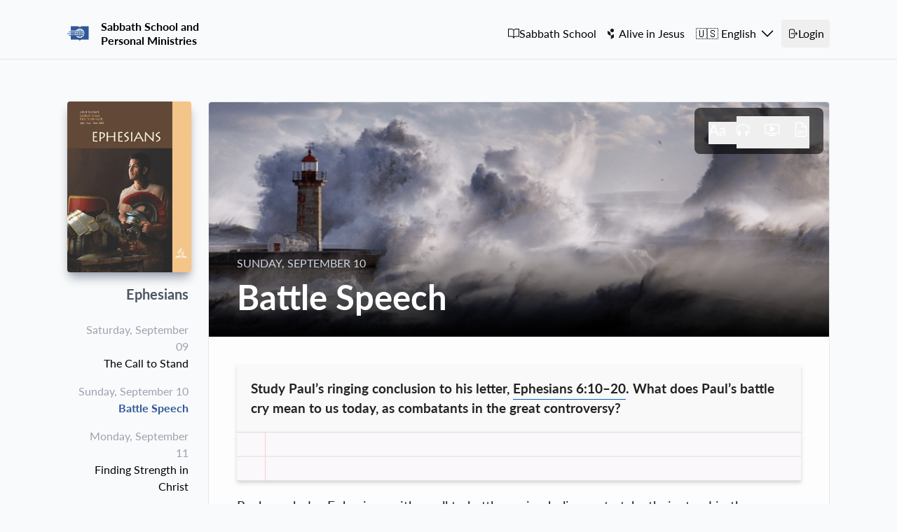

--- FILE ---
content_type: text/html
request_url: https://sabbath-school.adventech.io/en/2023-03/12/02-sunday-battle-speech
body_size: 274
content:
<!DOCTYPE html>
<html lang="en">
  <head>
    <meta charset="UTF-8" />
    <meta name="viewport" content="width=device-width, initial-scale=1.0" />
    <title>Sabbath School</title>
    <script type="module" crossorigin src="/assets/index.206b482a.js"></script>
    <link rel="stylesheet" href="/assets/index.c43f4fc4.css">
  </head>
  <body>
    <div id="app"></div>
    
  </body>
</html>


--- FILE ---
content_type: text/css
request_url: https://sabbath-school.adventech.io/assets/index.c43f4fc4.css
body_size: 32389
content:
@charset "UTF-8";.list-decimal li{list-style-position:inside;margin-left:-1.25rem!important}.resource-block-list>ul{margin-top:0;margin-bottom:0;margin-left:.5rem;margin-top:0!important}.resource-block-list li>p{display:inline}.resource-block-list{list-style-type:disc}.resource-block-list>.resource-block-list{list-style-type:square}.resource-block-list>.resource-block-list>.resource-block-list{list-style-type:circle}.resource-block-list>.resource-block-list>.resource-block-list>.resource-block-list{list-style-type:disc}.resource-block-list>.resource-block-list>.resource-block-list>.resource-block-list>.resource-block-list{list-style-type:square}.resource-block-list>.resource-block-list>.resource-block-list>.resource-block-list>.resource-block-list>.resource-block-list{list-style-type:circle}.list-item-block[data-v-0108b698]{margin-bottom:.5rem!important}.resource-link{overflow-wrap:break-word}.resource-link-sspm-egw,.resource-link-sspm-bible{text-decoration-line:underline;text-underline-offset:4px;outline:2px solid transparent;outline-offset:2px}.resource-link-sspm-completion{-webkit-user-select:none;-moz-user-select:none;user-select:none;border-radius:.25rem;--tw-bg-opacity: 1;background-color:rgb(229 231 235 / var(--tw-bg-opacity));padding-left:.5rem;padding-right:.5rem}.resource-link-sspm-completion-correct{--tw-bg-opacity: 1;background-color:rgb(187 247 208 / var(--tw-bg-opacity))}.resource-link-sspm-completion-incorrect{--tw-bg-opacity: 1;background-color:rgb(254 226 226 / var(--tw-bg-opacity))}.resource-link-other{color:var(--color-primary)}.resource-link-other:hover{border-bottom-width:1px;border-color:var(--color-primary)}.blockquote-block{display:flex;gap:1.25rem}.blockquote-block-callout{margin-left:auto;margin-right:auto;font-size:1.25rem;font-style:italic}.blockquote-block-caption{margin-bottom:1.25rem;-webkit-user-select:none;-moz-user-select:none;user-select:none;font-size:1rem;font-weight:700;text-transform:uppercase;--tw-text-opacity: 1;color:rgb(75 85 99 / var(--tw-text-opacity))}.theme.theme--sepia .blockquote-block-caption{--tw-text-opacity: 1;color:rgb(120 53 15 / var(--tw-text-opacity))}.theme.theme--dark .blockquote-block-caption{--tw-text-opacity: 1;color:rgb(156 163 175 / var(--tw-text-opacity))}.blockquote-block-citation{margin-top:1.25rem;-webkit-user-select:none;-moz-user-select:none;user-select:none;align-self:flex-end;font-size:1rem;font-style:italic;--tw-text-opacity: 1;color:rgb(75 85 99 / var(--tw-text-opacity))}.theme.theme--sepia .blockquote-block-citation{--tw-text-opacity: 1;color:rgb(120 53 15 / var(--tw-text-opacity))}.theme.theme--dark .blockquote-block-citation{--tw-text-opacity: 1;color:rgb(156 163 175 / var(--tw-text-opacity))}.collapse-block-caption{display:flex;cursor:pointer;-webkit-user-select:none;-moz-user-select:none;user-select:none;justify-content:space-between;border-top-left-radius:.5rem;border-top-right-radius:.5rem;--tw-bg-opacity: 1;background-color:rgb(229 231 235 / var(--tw-bg-opacity));padding:.75rem}.theme.theme--sepia .collapse-block-caption{--tw-bg-opacity: 1;background-color:rgb(254 252 232 / var(--tw-bg-opacity))}.theme.theme--dark .collapse-block-caption{--tw-bg-opacity: 1;background-color:rgb(17 24 39 / var(--tw-bg-opacity))}.collapse-block-content{border-bottom-right-radius:.5rem;border-bottom-left-radius:.5rem;border-width:1px;--tw-border-opacity: 1;border-color:rgb(229 231 235 / var(--tw-border-opacity));padding:1.25rem}.theme.theme--sepia .collapse-block-content{border-top-width:0px;--tw-border-opacity: 1;border-color:rgb(253 230 138 / var(--tw-border-opacity))}.theme.theme--dark .collapse-block-content{--tw-border-opacity: 1;border-color:rgb(17 24 39 / var(--tw-border-opacity));--tw-bg-opacity: 1;background-color:rgb(0 0 0 / var(--tw-bg-opacity))}.resource-block-heading{font-weight:700}.resource-block-heading>p{margin-top:1rem}.resource-block-heading>p>span{display:block}.resource-block-heading-1{font-size:3.052rem}.resource-block-heading-2{font-size:2.441rem}.resource-block-heading-3{font-size:1.953rem}.resource-block-heading-4{font-size:1.563rem}.resource-block-heading-5{font-size:1.25rem}.resource-block-heading-6{font-size:1.125rem}.question-block{--tw-shadow: 0 10px 15px -3px rgb(0 0 0 / .1), 0 4px 6px -4px rgb(0 0 0 / .1);--tw-shadow-colored: 0 10px 15px -3px var(--tw-shadow-color), 0 4px 6px -4px var(--tw-shadow-color);box-shadow:var(--tw-ring-offset-shadow, 0 0 #0000),var(--tw-ring-shadow, 0 0 #0000),var(--tw-shadow)}.question-block a{color:var(--color-primary)}.question-block-caption{border-top-left-radius:.5rem;border-top-right-radius:.5rem;border-width:1px;--tw-border-opacity: 1;border-color:rgb(229 231 235 / var(--tw-border-opacity));--tw-bg-opacity: 1;background-color:rgb(243 244 246 / var(--tw-bg-opacity));padding:.75rem 1.25rem}.theme.theme--sepia .question-block-caption{--tw-bg-opacity: 1;background-color:rgb(254 252 232 / var(--tw-bg-opacity))}.theme.theme--dark .question-block-caption{--tw-border-opacity: 1;border-color:rgb(31 41 55 / var(--tw-border-opacity));--tw-bg-opacity: 1;background-color:rgb(0 0 0 / var(--tw-bg-opacity))}.question-block-caption>p{-webkit-user-select:none;-moz-user-select:none;user-select:none;font-weight:700}.question-block-separator{position:absolute;top:0px;bottom:0px;left:2.5rem;width:.25rem;border-left-width:1px;--tw-border-opacity: 1;border-color:rgb(248 113 113 / var(--tw-border-opacity))}.theme.theme--dark .question-block-separator{--tw-border-opacity: 1;border-color:rgb(31 41 55 / var(--tw-border-opacity))}.question-block-answer{display:block;height:8rem;width:100%;resize:none;border-bottom-right-radius:.25rem;border-bottom-left-radius:.25rem;border-width:1px;--tw-bg-opacity: 1;background-color:rgb(243 244 246 / var(--tw-bg-opacity));background-attachment:local;padding:.5rem 3rem;font-family:ui-monospace,SFMono-Regular;outline:2px solid transparent;outline-offset:2px}.theme.theme--sepia .question-block-answer{--tw-bg-opacity: 1;background-color:rgb(254 252 232 / var(--tw-bg-opacity))}.theme.theme--dark .question-block-answer{--tw-border-opacity: 1;border-color:rgb(31 41 55 / var(--tw-border-opacity));--tw-bg-opacity: 1;background-color:rgb(0 0 0 / var(--tw-bg-opacity))}.question-block-answer{background-image:linear-gradient(#e5e7eb 1px,transparent 1px);background-size:100% 1.5rem}.theme--dark .question-block-answer{background-image:linear-gradient(#1f2937 1px,transparent 1px)}.reference-block{display:flex;width:100%;align-items:center;justify-content:space-between;gap:.75rem;border-radius:.5rem;--tw-bg-opacity: 1;background-color:rgb(243 244 246 / var(--tw-bg-opacity));padding:.75rem}.reference-block:hover{--tw-bg-opacity: 1;background-color:rgb(229 231 235 / var(--tw-bg-opacity))}.theme.theme--sepia .reference-block{--tw-bg-opacity: 1;background-color:rgb(133 77 14 / var(--tw-bg-opacity));--tw-text-opacity: 1;color:rgb(209 213 219 / var(--tw-text-opacity))}.theme.theme--sepia .reference-block:hover{--tw-bg-opacity: 1;background-color:rgb(161 98 7 / var(--tw-bg-opacity))}.theme.theme--dark .reference-block{--tw-bg-opacity: 1;background-color:rgb(17 24 39 / var(--tw-bg-opacity))}.theme.theme--dark .reference-block:hover{--tw-bg-opacity: 1;background-color:rgb(31 41 55 / var(--tw-bg-opacity))}.reference-block-subtitle{font-size:1rem;--tw-text-opacity: 1;color:rgb(107 114 128 / var(--tw-text-opacity))}.theme.theme--sepia .reference-block-subtitle{--tw-text-opacity: 1;color:rgb(156 163 175 / var(--tw-text-opacity))}.poll-item{position:relative;z-index:10;margin-top:.5rem;border-radius:.375rem;padding:.75rem 1rem}.theme.theme--sepia .poll-item{--tw-border-opacity: 1;border-color:rgb(254 252 232 / var(--tw-border-opacity));--tw-bg-opacity: 1;background-color:rgb(254 252 232 / var(--tw-bg-opacity))}.theme.theme--dark .poll-item{--tw-bg-opacity: 1;background-color:rgb(31 41 55 / var(--tw-bg-opacity))}.theme.theme--light .poll-item{border-width:1px}.poll-item-voted{--tw-border-opacity: 1;border-color:rgb(147 197 253 / var(--tw-border-opacity))}.theme.theme--sepia .poll-item-voted{--tw-border-opacity: 1;border-color:rgb(234 179 8 / var(--tw-border-opacity))}.theme.theme--dark .poll-item-voted{border-width:1px;--tw-border-opacity: 1;border-color:rgb(75 85 99 / var(--tw-border-opacity))}.poll-item-not-voted{cursor:pointer}.poll-item-not-voted:hover{--tw-bg-opacity: 1;background-color:rgb(219 234 254 / var(--tw-bg-opacity))}.theme.theme--sepia .poll-item-not-voted,.theme.theme--dark .poll-item-not-voted{border-style:none}.poll-item-option{z-index:20;display:flex;align-items:center;justify-content:space-between}.poll-item-percentage{font-style:italic;--tw-text-opacity: 1;color:rgb(75 85 99 / var(--tw-text-opacity))}.poll-item-percentage-background{position:absolute;top:0px;left:0px;z-index:-1;height:100%;width:100%;border-radius:.25rem;--tw-bg-opacity: 1;background-color:rgb(191 219 254 / var(--tw-bg-opacity))}.theme.theme--sepia .poll-item-percentage-background{--tw-bg-opacity: 1;background-color:rgb(254 240 138 / var(--tw-bg-opacity))}.theme.theme--dark .poll-item-percentage-background{--tw-bg-opacity: 1;background-color:rgb(17 24 39 / var(--tw-bg-opacity))}.splide__container{box-sizing:border-box;position:relative}.splide__list{backface-visibility:hidden;display:flex;height:100%;margin:0!important;padding:0!important}.splide.is-initialized:not(.is-active) .splide__list{display:block}.splide__pagination{align-items:center;display:flex;flex-wrap:wrap;justify-content:center;margin:0;pointer-events:none}.splide__pagination li{display:inline-block;line-height:1;list-style-type:none;margin:0;pointer-events:auto}.splide:not(.is-overflow) .splide__pagination{display:none}.splide__progress__bar{width:0}.splide{position:relative;visibility:hidden}.splide.is-initialized,.splide.is-rendered{visibility:visible}.splide__slide{backface-visibility:hidden;box-sizing:border-box;flex-shrink:0;list-style-type:none!important;margin:0;position:relative}.splide__slide img{vertical-align:bottom}.splide__spinner{animation:splide-loading 1s linear infinite;border:2px solid #999;border-left-color:transparent;border-radius:50%;bottom:0;contain:strict;display:inline-block;height:20px;left:0;margin:auto;position:absolute;right:0;top:0;width:20px}.splide__sr{clip:rect(0 0 0 0);border:0;height:1px;margin:-1px;overflow:hidden;padding:0;position:absolute;width:1px}.splide__toggle.is-active .splide__toggle__play,.splide__toggle__pause{display:none}.splide__toggle.is-active .splide__toggle__pause{display:inline}.splide__track{overflow:hidden;position:relative;z-index:0}@keyframes splide-loading{0%{transform:rotate(0)}to{transform:rotate(1turn)}}.splide__track--draggable{-webkit-touch-callout:none;-webkit-user-select:none;-moz-user-select:none;user-select:none}.splide__track--fade>.splide__list>.splide__slide{margin:0!important;opacity:0;z-index:0}.splide__track--fade>.splide__list>.splide__slide.is-active{opacity:1;z-index:1}.splide--rtl{direction:rtl}.splide__track--ttb>.splide__list{display:block}.splide__arrow{align-items:center;background:#ccc;border:0;border-radius:50%;cursor:pointer;display:flex;height:2em;justify-content:center;opacity:.7;padding:0;position:absolute;top:50%;transform:translateY(-50%);width:2em;z-index:1}.splide__arrow svg{fill:#000;height:1.2em;width:1.2em}.splide__arrow:hover:not(:disabled){opacity:.9}.splide__arrow:disabled{opacity:.3}.splide__arrow:focus-visible{outline:3px solid #0bf;outline-offset:3px}.splide__arrow--prev{left:1em}.splide__arrow--prev svg{transform:scaleX(-1)}.splide__arrow--next{right:1em}.splide.is-focus-in .splide__arrow:focus{outline:3px solid #0bf;outline-offset:3px}.splide__pagination{bottom:.5em;left:0;padding:0 1em;position:absolute;right:0;z-index:1}.splide__pagination__page{background:#ccc;border:0;border-radius:50%;display:inline-block;height:8px;margin:3px;opacity:.7;padding:0;position:relative;transition:transform .2s linear;width:8px}.splide__pagination__page.is-active{background:#fff;transform:scale(1.4);z-index:1}.splide__pagination__page:hover{cursor:pointer;opacity:.9}.splide__pagination__page:focus-visible{outline:3px solid #0bf;outline-offset:3px}.splide.is-focus-in .splide__pagination__page:focus{outline:3px solid #0bf;outline-offset:3px}.splide__progress__bar{background:#ccc;height:3px}.splide__slide{-webkit-tap-highlight-color:rgba(0,0,0,0)}.splide__slide:focus{outline:0}@supports (outline-offset:-3px){.splide__slide:focus-visible{outline:3px solid #0bf;outline-offset:-3px}}@media screen and (-ms-high-contrast:none){.splide__slide:focus-visible{border:3px solid #0bf}}@supports (outline-offset:-3px){.splide.is-focus-in .splide__slide:focus{outline:3px solid #0bf;outline-offset:-3px}}@media screen and (-ms-high-contrast:none){.splide.is-focus-in .splide__slide:focus{border:3px solid #0bf}.splide.is-focus-in .splide__track>.splide__list>.splide__slide:focus{border-color:#0bf}}.splide__toggle{cursor:pointer}.splide__toggle:focus-visible{outline:3px solid #0bf;outline-offset:3px}.splide.is-focus-in .splide__toggle:focus{outline:3px solid #0bf;outline-offset:3px}.splide__track--nav>.splide__list>.splide__slide{border:3px solid transparent;cursor:pointer}.splide__track--nav>.splide__list>.splide__slide.is-active{border:3px solid #000}.splide__arrows--rtl .splide__arrow--prev{left:auto;right:1em}.splide__arrows--rtl .splide__arrow--prev svg{transform:scaleX(1)}.splide__arrows--rtl .splide__arrow--next{left:1em;right:auto}.splide__arrows--rtl .splide__arrow--next svg{transform:scaleX(-1)}.splide__arrows--ttb .splide__arrow{left:50%;transform:translate(-50%)}.splide__arrows--ttb .splide__arrow--prev{top:1em}.splide__arrows--ttb .splide__arrow--prev svg{transform:rotate(-90deg)}.splide__arrows--ttb .splide__arrow--next{bottom:1em;top:auto}.splide__arrows--ttb .splide__arrow--next svg{transform:rotate(90deg)}.splide__pagination--ttb{bottom:0;display:flex;flex-direction:column;left:auto;padding:1em 0;right:.5em;top:0}.splide__pagination .is-active{--tw-bg-opacity: 1;background-color:rgb(156 163 175 / var(--tw-bg-opacity))}.appeal-block{border-width:1px;--tw-gradient-from: #f3f4f6 var(--tw-gradient-from-position);--tw-gradient-to: rgb(243 244 246 / 0) var(--tw-gradient-to-position);--tw-gradient-stops: var(--tw-gradient-from), var(--tw-gradient-to);--tw-gradient-to: rgb(147 197 253 / 0) var(--tw-gradient-to-position);--tw-gradient-stops: var(--tw-gradient-from), #93c5fd var(--tw-gradient-via-position), var(--tw-gradient-to);--tw-gradient-to: #2563eb var(--tw-gradient-to-position)}.theme.theme--sepia .appeal-block{border-style:none;--tw-bg-opacity: 1;background-color:rgb(254 252 232 / var(--tw-bg-opacity));--tw-gradient-from: #fbf0d9 var(--tw-gradient-from-position);--tw-gradient-to: rgb(251 240 217 / 0) var(--tw-gradient-to-position);--tw-gradient-stops: var(--tw-gradient-from), var(--tw-gradient-to);--tw-gradient-to: rgb(252 211 77 / 0) var(--tw-gradient-to-position);--tw-gradient-stops: var(--tw-gradient-from), #fcd34d var(--tw-gradient-via-position), var(--tw-gradient-to);--tw-gradient-to: #92400e var(--tw-gradient-to-position)}.theme.theme--dark .appeal-block{border-style:none;--tw-bg-opacity: 1;background-color:rgb(0 0 0 / var(--tw-bg-opacity));--tw-gradient-from: #000 var(--tw-gradient-from-position);--tw-gradient-to: rgb(0 0 0 / 0) var(--tw-gradient-to-position);--tw-gradient-stops: var(--tw-gradient-from), var(--tw-gradient-to);--tw-gradient-to: #111827 var(--tw-gradient-to-position)}.appeal-block{background-size:300% 100%;transition:background-position .3s;background-position:100%}.appeal-block-on{background-image:linear-gradient(to left,var(--tw-gradient-stops));--tw-gradient-from-position: 40%;--tw-gradient-via-position: 50%;--tw-gradient-to-position: 70%;--tw-text-opacity: 1;color:rgb(255 255 255 / var(--tw-text-opacity));background-position:0}.multiple-choice-item{display:flex;cursor:pointer;-webkit-user-select:none;-moz-user-select:none;user-select:none;align-items:center;gap:1rem;border-radius:.25rem;border-width:1px;--tw-border-opacity: 1;border-color:rgb(229 231 235 / var(--tw-border-opacity));padding:1rem}.multiple-choice-item:hover{--tw-bg-opacity: 1;background-color:rgb(243 244 246 / var(--tw-bg-opacity))}.theme.theme--sepia .multiple-choice-item{border-style:none;--tw-bg-opacity: 1;background-color:rgb(254 252 232 / var(--tw-bg-opacity))}.theme.theme--dark .multiple-choice-item{border-style:none;--tw-bg-opacity: 1;background-color:rgb(17 24 39 / var(--tw-bg-opacity))}.multiple-choice-item-radio{height:1rem;width:1rem;border-radius:9999px;border-width:1px}.theme.theme--sepia .multiple-choice-item-radio{--tw-border-opacity: 1;border-color:rgb(146 64 14 / var(--tw-border-opacity))}.theme.theme--dark .multiple-choice-item-radio{--tw-border-opacity: 1;border-color:rgb(75 85 99 / var(--tw-border-opacity))}.multiple-choice-item-correct{border-width:1px;--tw-border-opacity: 1;border-color:rgb(134 239 172 / var(--tw-border-opacity));--tw-bg-opacity: 1;background-color:rgb(220 252 231 / var(--tw-bg-opacity))}.multiple-choice-item-correct:hover{--tw-bg-opacity: 1;background-color:rgb(220 252 231 / var(--tw-bg-opacity))}.theme.theme--sepia .multiple-choice-item-correct{--tw-border-opacity: 1;border-color:rgb(146 64 14 / var(--tw-border-opacity));--tw-bg-opacity: 1;background-color:rgb(134 239 172 / var(--tw-bg-opacity))}.theme.theme--dark .multiple-choice-item-correct{--tw-bg-opacity: 1;background-color:rgb(74 222 128 / var(--tw-bg-opacity));--tw-text-opacity: 1;color:rgb(0 0 0 / var(--tw-text-opacity))}.multiple-choice-item-correct .multiple-choice-item-radio{border-width:4px;--tw-border-opacity: 1;border-color:rgb(22 163 74 / var(--tw-border-opacity))}.theme.theme--dark .multiple-choice-item-correct .multiple-choice-item-radio{--tw-border-opacity: 1;border-color:rgb(21 128 61 / var(--tw-border-opacity))}.multiple-choice-item-incorrect{border-width:1px;--tw-border-opacity: 1;border-color:rgb(252 165 165 / var(--tw-border-opacity));--tw-bg-opacity: 1;background-color:rgb(254 226 226 / var(--tw-bg-opacity))}.multiple-choice-item-incorrect:hover{--tw-bg-opacity: 1;background-color:rgb(254 226 226 / var(--tw-bg-opacity))}.theme.theme--sepia .multiple-choice-item-incorrect{--tw-border-opacity: 1;border-color:rgb(146 64 14 / var(--tw-border-opacity));--tw-bg-opacity: 1;background-color:rgb(254 202 202 / var(--tw-bg-opacity))}.theme.theme--dark .multiple-choice-item-incorrect{--tw-bg-opacity: 1;background-color:rgb(254 226 226 / var(--tw-bg-opacity));--tw-text-opacity: 1;color:rgb(0 0 0 / var(--tw-text-opacity))}.multiple-choice-item-incorrect .multiple-choice-item-radio{border-width:4px;--tw-border-opacity: 1;border-color:rgb(220 38 38 / var(--tw-border-opacity))}.theme.theme--dark .multiple-choice-item-incorrect .multiple-choice-item-radio{--tw-border-opacity: 1;border-color:rgb(220 38 38 / var(--tw-border-opacity))}.checklist-item{display:flex;cursor:pointer;-webkit-user-select:none;-moz-user-select:none;user-select:none;align-items:center;gap:1rem;border-left-width:1px;border-right-width:1px;border-top-width:1px;--tw-border-opacity: 1;border-color:rgb(229 231 235 / var(--tw-border-opacity));padding:1rem}.checklist-item:first-child{border-top-left-radius:.375rem;border-top-right-radius:.375rem}.checklist-item:last-child{border-bottom-right-radius:.375rem;border-bottom-left-radius:.375rem;border-bottom-width:1px}.checklist-item:hover{--tw-bg-opacity: 1;background-color:rgb(243 244 246 / var(--tw-bg-opacity))}.theme.theme--sepia .checklist-item{border-style:none;--tw-bg-opacity: 1;background-color:rgb(254 252 232 / var(--tw-bg-opacity))}.theme.theme--sepia .checklist-item:hover{--tw-bg-opacity: 1;background-color:rgb(254 249 195 / var(--tw-bg-opacity))}.theme.theme--dark .checklist-item{border-style:none;--tw-bg-opacity: 1;background-color:rgb(17 24 39 / var(--tw-bg-opacity))}.theme.theme--dark .checklist-item:hover{--tw-bg-opacity: 1;background-color:rgb(31 41 55 / var(--tw-bg-opacity));--tw-text-opacity: 1;color:rgb(255 255 255 / var(--tw-text-opacity))}.checklist-item-icon{height:1.5rem;width:1.5rem;--tw-text-opacity: 1;color:rgb(209 213 219 / var(--tw-text-opacity))}.theme.theme--sepia .checklist-item-icon{--tw-text-opacity: 1;color:rgb(229 231 235 / var(--tw-text-opacity))}.theme.theme--dark .checklist-item-icon{--tw-text-opacity: 1;color:rgb(75 85 99 / var(--tw-text-opacity))}.checklist-item-selected .checklist-item-icon{color:var(--color-primary)}.theme.theme--sepia .checklist-item-selected .checklist-item-icon{--tw-text-opacity: 1;color:rgb(245 158 11 / var(--tw-text-opacity))}.theme.theme--dark .checklist-item-selected .checklist-item-icon{--tw-text-opacity: 1;color:rgb(243 244 246 / var(--tw-text-opacity))}.excerpt-block-version{border-left-width:1px;border-top-width:1px;border-bottom-width:1px;--tw-border-opacity: 1;border-color:rgb(229 231 235 / var(--tw-border-opacity));padding:.5rem .75rem;--tw-shadow: 0 1px 2px 0 rgb(0 0 0 / .05);--tw-shadow-colored: 0 1px 2px 0 var(--tw-shadow-color);box-shadow:var(--tw-ring-offset-shadow, 0 0 #0000),var(--tw-ring-shadow, 0 0 #0000),var(--tw-shadow)}.excerpt-block-version:first-child{border-top-left-radius:.375rem;border-bottom-left-radius:.375rem}.excerpt-block-version:last-child{border-top-right-radius:.375rem;border-bottom-right-radius:.375rem;border-right-width:1px}.excerpt-block-version:hover{--tw-bg-opacity: 1;background-color:rgb(243 244 246 / var(--tw-bg-opacity))}.theme.theme--sepia .excerpt-block-version{--tw-border-opacity: 1;border-color:rgb(133 77 14 / var(--tw-border-opacity))}.theme.theme--sepia .excerpt-block-version:hover{--tw-bg-opacity: 1;background-color:rgb(234 179 8 / var(--tw-bg-opacity))}.theme.theme--dark .excerpt-block-version{--tw-border-opacity: 1;border-color:rgb(75 85 99 / var(--tw-border-opacity))}.theme.theme--dark .excerpt-block-version:hover{--tw-bg-opacity: 1;background-color:rgb(31 41 55 / var(--tw-bg-opacity))}.excerpt-block-version-selected{--tw-bg-opacity: 1;background-color:rgb(229 231 235 / var(--tw-bg-opacity))}.theme.theme--sepia .excerpt-block-version-selected{--tw-bg-opacity: 1;background-color:rgb(202 138 4 / var(--tw-bg-opacity));--tw-text-opacity: 1;color:rgb(255 255 255 / var(--tw-text-opacity))}.theme.theme--dark .excerpt-block-version-selected{--tw-bg-opacity: 1;background-color:rgb(17 24 39 / var(--tw-bg-opacity))}.excerpt-item-block{display:none}.excerpt-item-block-selected{display:inline-block}.fade-enter-active,.fade-leave-active{transition:opacity 1s}.fade-enter,.fade-leave-to{opacity:0}.story-slide-padding{padding:.5rem!important}@media (min-width: 640px){.story-slide-padding{padding:.75rem!important}}@media (min-width: 768px){.story-slide-padding{padding:1rem!important}}@media (min-width: 1024px){.story-slide-padding{padding:1.25rem!important}}@media (min-width: 1280px){.story-slide-padding{padding:1.25rem!important}}.story-slide-text-size{font-size:1.125rem;line-height:1rem}@media (min-width: 640px){.story-slide-text-size{font-size:1.125rem;line-height:1.25rem}}@media (min-width: 768px){.story-slide-text-size{font-size:1.25rem;line-height:1.25rem}}@media (min-width: 1024px){.story-slide-text-size{font-size:1.563rem;line-height:1.75rem}}@media (min-width: 1280px){.story-slide-text-size{font-size:1.953rem;line-height:2rem}}.story-slide-text-position{position:absolute}.story-slide-text>div{overflow:hidden}.story-slide-text>div>p{font-size:1.125rem;line-height:1rem}@media (min-width: 640px){.story-slide-text>div>p{font-size:1.125rem;line-height:1.25rem}}@media (min-width: 768px){.story-slide-text>div>p{font-size:1.25rem;line-height:1.25rem}}@media (min-width: 1024px){.story-slide-text>div>p{font-size:1.563rem;line-height:1.75rem}}@media (min-width: 1280px){.story-slide-text>div>p{font-size:1.953rem;line-height:2rem}}.story-slide-text>div>p{transition:opacity .3s ease-in-out}.story-slide-text-bottom{bottom:0px}.story-slide-text-top{top:0px}.story-slide-controls .plyr{width:2.5rem!important}.story-slide-controls .plyr__controls{width:2.5rem!important;background:transparent!important;justify-content:flex-start!important;padding:0!important}.story-slide-controls .plyr__controls button{margin:0!important;color:#fffc}.story-slide-controls .plyr__controls input{color:var(--color-primary)}.story-slide-controls-arrow{height:2.5rem;width:2.5rem;--tw-text-opacity: 1;color:rgb(75 85 99 / var(--tw-text-opacity))}.story-slide-controls-arrow:hover{--tw-text-opacity: 1;color:rgb(0 0 0 / var(--tw-text-opacity))}.story-slide-hidden-container{visibility:hidden;position:absolute;top:0px;width:100%;background-color:#fecacacc;padding:1rem;font-size:1.125rem;line-height:1rem}@media (min-width: 640px){.story-slide-hidden-container{font-size:1.125rem;line-height:1.25rem}}@media (min-width: 768px){.story-slide-hidden-container{font-size:1.25rem;line-height:1.25rem}}@media (min-width: 1024px){.story-slide-hidden-container{font-size:1.563rem;line-height:1.75rem}}@media (min-width: 1280px){.story-slide-hidden-container{font-size:1.953rem;line-height:2rem}}@media (min-width: 768px){.story-slide-hidden-container{padding:2rem}}.story-slide-hidden-container-fullscreen{visibility:hidden;position:absolute;top:0px;left:0px;right:0px;width:100%;background-color:#f8717133;font-size:1.125rem;line-height:1rem}@media (min-width: 640px){.story-slide-hidden-container-fullscreen{font-size:1.125rem;line-height:1.25rem}}@media (min-width: 768px){.story-slide-hidden-container-fullscreen{font-size:1.25rem;line-height:1.25rem}}@media (min-width: 1024px){.story-slide-hidden-container-fullscreen{font-size:1.563rem;line-height:1.75rem}}@media (min-width: 1280px){.story-slide-hidden-container-fullscreen{font-size:1.953rem;line-height:2rem}}.block-table{width:100%;min-width:700px;table-layout:fixed;border-width:1px;--tw-border-opacity: 1;border-color:rgb(229 231 235 / var(--tw-border-opacity))}.theme.theme--sepia .block-table{--tw-border-opacity: 1;border-color:rgb(251 191 36 / var(--tw-border-opacity))}.theme.theme--dark .block-table{--tw-border-opacity: 1;border-color:rgb(31 41 55 / var(--tw-border-opacity))}.block-table th{--tw-bg-opacity: 1;background-color:rgb(229 231 235 / var(--tw-bg-opacity))}.theme.theme--sepia .block-table th{--tw-bg-opacity: 1;background-color:rgb(254 243 199 / var(--tw-bg-opacity))}.theme.theme--dark .block-table th{--tw-bg-opacity: 1;background-color:rgb(0 0 0 / var(--tw-bg-opacity))}.block-table th,.block-table td{word-break:break-all;border-width:1px;--tw-border-opacity: 1;border-color:rgb(229 231 235 / var(--tw-border-opacity));padding:0;vertical-align:top}.theme.theme--sepia .block-table th,.theme.theme--sepia .block-table td{--tw-border-opacity: 1;border-color:rgb(252 211 77 / var(--tw-border-opacity))}.theme.theme--dark .block-table th,.theme.theme--dark .block-table td{--tw-border-opacity: 1;border-color:rgb(31 41 55 / var(--tw-border-opacity))}.block-table th>div,.block-table td>div{padding-top:.5rem!important;padding-bottom:.5rem!important}*,:before,:after{--tw-border-spacing-x: 0;--tw-border-spacing-y: 0;--tw-translate-x: 0;--tw-translate-y: 0;--tw-rotate: 0;--tw-skew-x: 0;--tw-skew-y: 0;--tw-scale-x: 1;--tw-scale-y: 1;--tw-pan-x: ;--tw-pan-y: ;--tw-pinch-zoom: ;--tw-scroll-snap-strictness: proximity;--tw-gradient-from-position: ;--tw-gradient-via-position: ;--tw-gradient-to-position: ;--tw-ordinal: ;--tw-slashed-zero: ;--tw-numeric-figure: ;--tw-numeric-spacing: ;--tw-numeric-fraction: ;--tw-ring-inset: ;--tw-ring-offset-width: 0px;--tw-ring-offset-color: #fff;--tw-ring-color: rgb(59 130 246 / .5);--tw-ring-offset-shadow: 0 0 #0000;--tw-ring-shadow: 0 0 #0000;--tw-shadow: 0 0 #0000;--tw-shadow-colored: 0 0 #0000;--tw-blur: ;--tw-brightness: ;--tw-contrast: ;--tw-grayscale: ;--tw-hue-rotate: ;--tw-invert: ;--tw-saturate: ;--tw-sepia: ;--tw-drop-shadow: ;--tw-backdrop-blur: ;--tw-backdrop-brightness: ;--tw-backdrop-contrast: ;--tw-backdrop-grayscale: ;--tw-backdrop-hue-rotate: ;--tw-backdrop-invert: ;--tw-backdrop-opacity: ;--tw-backdrop-saturate: ;--tw-backdrop-sepia: ;--tw-contain-size: ;--tw-contain-layout: ;--tw-contain-paint: ;--tw-contain-style: }::backdrop{--tw-border-spacing-x: 0;--tw-border-spacing-y: 0;--tw-translate-x: 0;--tw-translate-y: 0;--tw-rotate: 0;--tw-skew-x: 0;--tw-skew-y: 0;--tw-scale-x: 1;--tw-scale-y: 1;--tw-pan-x: ;--tw-pan-y: ;--tw-pinch-zoom: ;--tw-scroll-snap-strictness: proximity;--tw-gradient-from-position: ;--tw-gradient-via-position: ;--tw-gradient-to-position: ;--tw-ordinal: ;--tw-slashed-zero: ;--tw-numeric-figure: ;--tw-numeric-spacing: ;--tw-numeric-fraction: ;--tw-ring-inset: ;--tw-ring-offset-width: 0px;--tw-ring-offset-color: #fff;--tw-ring-color: rgb(59 130 246 / .5);--tw-ring-offset-shadow: 0 0 #0000;--tw-ring-shadow: 0 0 #0000;--tw-shadow: 0 0 #0000;--tw-shadow-colored: 0 0 #0000;--tw-blur: ;--tw-brightness: ;--tw-contrast: ;--tw-grayscale: ;--tw-hue-rotate: ;--tw-invert: ;--tw-saturate: ;--tw-sepia: ;--tw-drop-shadow: ;--tw-backdrop-blur: ;--tw-backdrop-brightness: ;--tw-backdrop-contrast: ;--tw-backdrop-grayscale: ;--tw-backdrop-hue-rotate: ;--tw-backdrop-invert: ;--tw-backdrop-opacity: ;--tw-backdrop-saturate: ;--tw-backdrop-sepia: ;--tw-contain-size: ;--tw-contain-layout: ;--tw-contain-paint: ;--tw-contain-style: }*,:before,:after{box-sizing:border-box;border-width:0;border-style:solid;border-color:#e5e7eb}:before,:after{--tw-content: ""}html,:host{line-height:1.5;-webkit-text-size-adjust:100%;-moz-tab-size:4;-o-tab-size:4;tab-size:4;font-family:lato,sans-serif;font-feature-settings:normal;font-variation-settings:normal;-webkit-tap-highlight-color:transparent}body{margin:0;line-height:inherit}hr{height:0;color:inherit;border-top-width:1px}abbr:where([title]){-webkit-text-decoration:underline dotted;text-decoration:underline dotted}h1,h2,h3,h4,h5,h6{font-size:inherit;font-weight:inherit}a{color:inherit;text-decoration:inherit}b,strong{font-weight:bolder}code,kbd,samp,pre{font-family:ui-monospace,SFMono-Regular;font-feature-settings:normal;font-variation-settings:normal;font-size:1em}small{font-size:80%}sub,sup{font-size:75%;line-height:0;position:relative;vertical-align:baseline}sub{bottom:-.25em}sup{top:-.5em}table{text-indent:0;border-color:inherit;border-collapse:collapse}button,input,optgroup,select,textarea{font-family:inherit;font-feature-settings:inherit;font-variation-settings:inherit;font-size:100%;font-weight:inherit;line-height:inherit;letter-spacing:inherit;color:inherit;margin:0;padding:0}button,select{text-transform:none}button,input:where([type="button"]),input:where([type="reset"]),input:where([type="submit"]){-webkit-appearance:button;background-color:transparent;background-image:none}:-moz-focusring{outline:auto}:-moz-ui-invalid{box-shadow:none}progress{vertical-align:baseline}::-webkit-inner-spin-button,::-webkit-outer-spin-button{height:auto}[type=search]{-webkit-appearance:textfield;outline-offset:-2px}::-webkit-search-decoration{-webkit-appearance:none}::-webkit-file-upload-button{-webkit-appearance:button;font:inherit}summary{display:list-item}blockquote,dl,dd,h1,h2,h3,h4,h5,h6,hr,figure,p,pre{margin:0}fieldset{margin:0;padding:0}legend{padding:0}ol,ul,menu{list-style:none;margin:0;padding:0}dialog{padding:0}textarea{resize:vertical}input::-moz-placeholder,textarea::-moz-placeholder{opacity:1;color:#9ca3af}input::placeholder,textarea::placeholder{opacity:1;color:#9ca3af}button,[role=button]{cursor:pointer}:disabled{cursor:default}img,svg,video,canvas,audio,iframe,embed,object{display:block;vertical-align:middle}img,video{max-width:100%;height:auto}[hidden]{display:none}.\!container{width:100%!important}.container{width:100%}@media (min-width: 640px){.\!container{max-width:640px!important}.container{max-width:640px}}@media (min-width: 768px){.\!container{max-width:768px!important}.container{max-width:768px}}@media (min-width: 1024px){.\!container{max-width:1024px!important}.container{max-width:1024px}}@media (min-width: 1280px){.\!container{max-width:1280px!important}.container{max-width:1280px}}@media (min-width: 1536px){.\!container{max-width:1536px!important}.container{max-width:1536px}}.pointer-events-none{pointer-events:none}.pointer-events-auto{pointer-events:auto}.visible{visibility:visible}.invisible{visibility:hidden}.collapse{visibility:collapse}.fixed{position:fixed}.absolute{position:absolute}.relative{position:relative}.inset-0{inset:0px}.inset-y-0{top:0px;bottom:0px}.-bottom-9{bottom:-2.25rem}.-left-4{left:-1rem}.-left-8{left:-2rem}.-right-10{right:-2.5rem}.-top-10{top:-2.5rem}.-top-2{top:-.5rem}.bottom-0{bottom:0px}.left-0{left:0px}.left-10{left:2.5rem}.left-5{left:1.25rem}.right-0{right:0px}.right-2{right:.5rem}.right-5{right:1.25rem}.top-0{top:0px}.top-1\/2{top:50%}.top-2{top:.5rem}.top-3{top:.75rem}.top-5{top:1.25rem}.z-0{z-index:0}.z-10{z-index:10}.z-20{z-index:20}.z-30{z-index:30}.z-40{z-index:40}.z-\[-1\]{z-index:-1}.order-1{order:1}.order-2{order:2}.\!m-0{margin:0!important}.\!m-0\.5{margin:.125rem!important}.\!m-1{margin:.25rem!important}.\!m-1\.5{margin:.375rem!important}.\!m-10{margin:2.5rem!important}.\!m-11{margin:2.75rem!important}.\!m-12{margin:3rem!important}.\!m-14{margin:3.5rem!important}.\!m-16{margin:4rem!important}.\!m-2{margin:.5rem!important}.\!m-2\.5{margin:.625rem!important}.\!m-20{margin:5rem!important}.\!m-24{margin:6rem!important}.\!m-28{margin:7rem!important}.\!m-3{margin:.75rem!important}.\!m-3\.5{margin:.875rem!important}.\!m-32{margin:8rem!important}.\!m-36{margin:9rem!important}.\!m-4{margin:1rem!important}.\!m-40{margin:10rem!important}.\!m-44{margin:11rem!important}.\!m-48{margin:12rem!important}.\!m-5{margin:1.25rem!important}.\!m-52{margin:13rem!important}.\!m-56{margin:14rem!important}.\!m-6{margin:1.5rem!important}.\!m-60{margin:15rem!important}.\!m-64{margin:16rem!important}.\!m-7{margin:1.75rem!important}.\!m-72{margin:18rem!important}.\!m-8{margin:2rem!important}.\!m-80{margin:20rem!important}.\!m-9{margin:2.25rem!important}.\!m-96{margin:24rem!important}.m-0{margin:0}.m-0\.5{margin:.125rem}.m-1{margin:.25rem}.m-1\.5{margin:.375rem}.m-10{margin:2.5rem}.m-11{margin:2.75rem}.m-12{margin:3rem}.m-14{margin:3.5rem}.m-16{margin:4rem}.m-2{margin:.5rem}.m-2\.5{margin:.625rem}.m-20{margin:5rem}.m-24{margin:6rem}.m-28{margin:7rem}.m-3{margin:.75rem}.m-3\.5{margin:.875rem}.m-32{margin:8rem}.m-36{margin:9rem}.m-4{margin:1rem}.m-40{margin:10rem}.m-44{margin:11rem}.m-48{margin:12rem}.m-5{margin:1.25rem}.m-52{margin:13rem}.m-56{margin:14rem}.m-6{margin:1.5rem}.m-60{margin:15rem}.m-64{margin:16rem}.m-7{margin:1.75rem}.m-72{margin:18rem}.m-8{margin:2rem}.m-80{margin:20rem}.m-9{margin:2.25rem}.m-96{margin:24rem}.m-auto{margin:auto}.-mx-4{margin-left:-1rem;margin-right:-1rem}.mx-5{margin-left:1.25rem;margin-right:1.25rem}.mx-auto{margin-left:auto;margin-right:auto}.my-10{margin-top:2.5rem;margin-bottom:2.5rem}.my-16{margin-top:4rem;margin-bottom:4rem}.my-2{margin-top:.5rem;margin-bottom:.5rem}.my-4{margin-top:1rem;margin-bottom:1rem}.my-5{margin-top:1.25rem;margin-bottom:1.25rem}.\!mb-0{margin-bottom:0!important}.\!mb-0\.5{margin-bottom:.125rem!important}.\!mb-1{margin-bottom:.25rem!important}.\!mb-1\.5{margin-bottom:.375rem!important}.\!mb-10{margin-bottom:2.5rem!important}.\!mb-11{margin-bottom:2.75rem!important}.\!mb-12{margin-bottom:3rem!important}.\!mb-14{margin-bottom:3.5rem!important}.\!mb-16{margin-bottom:4rem!important}.\!mb-2{margin-bottom:.5rem!important}.\!mb-2\.5{margin-bottom:.625rem!important}.\!mb-20{margin-bottom:5rem!important}.\!mb-24{margin-bottom:6rem!important}.\!mb-28{margin-bottom:7rem!important}.\!mb-3{margin-bottom:.75rem!important}.\!mb-3\.5{margin-bottom:.875rem!important}.\!mb-32{margin-bottom:8rem!important}.\!mb-36{margin-bottom:9rem!important}.\!mb-4{margin-bottom:1rem!important}.\!mb-40{margin-bottom:10rem!important}.\!mb-44{margin-bottom:11rem!important}.\!mb-48{margin-bottom:12rem!important}.\!mb-5{margin-bottom:1.25rem!important}.\!mb-52{margin-bottom:13rem!important}.\!mb-56{margin-bottom:14rem!important}.\!mb-6{margin-bottom:1.5rem!important}.\!mb-60{margin-bottom:15rem!important}.\!mb-64{margin-bottom:16rem!important}.\!mb-7{margin-bottom:1.75rem!important}.\!mb-72{margin-bottom:18rem!important}.\!mb-8{margin-bottom:2rem!important}.\!mb-80{margin-bottom:20rem!important}.\!mb-9{margin-bottom:2.25rem!important}.\!mb-96{margin-bottom:24rem!important}.\!ml-0{margin-left:0!important}.\!ml-0\.5{margin-left:.125rem!important}.\!ml-1{margin-left:.25rem!important}.\!ml-1\.5{margin-left:.375rem!important}.\!ml-10{margin-left:2.5rem!important}.\!ml-11{margin-left:2.75rem!important}.\!ml-12{margin-left:3rem!important}.\!ml-14{margin-left:3.5rem!important}.\!ml-16{margin-left:4rem!important}.\!ml-2{margin-left:.5rem!important}.\!ml-2\.5{margin-left:.625rem!important}.\!ml-20{margin-left:5rem!important}.\!ml-24{margin-left:6rem!important}.\!ml-28{margin-left:7rem!important}.\!ml-3{margin-left:.75rem!important}.\!ml-3\.5{margin-left:.875rem!important}.\!ml-32{margin-left:8rem!important}.\!ml-36{margin-left:9rem!important}.\!ml-4{margin-left:1rem!important}.\!ml-40{margin-left:10rem!important}.\!ml-44{margin-left:11rem!important}.\!ml-48{margin-left:12rem!important}.\!ml-5{margin-left:1.25rem!important}.\!ml-52{margin-left:13rem!important}.\!ml-56{margin-left:14rem!important}.\!ml-6{margin-left:1.5rem!important}.\!ml-60{margin-left:15rem!important}.\!ml-64{margin-left:16rem!important}.\!ml-7{margin-left:1.75rem!important}.\!ml-72{margin-left:18rem!important}.\!ml-8{margin-left:2rem!important}.\!ml-80{margin-left:20rem!important}.\!ml-9{margin-left:2.25rem!important}.\!ml-96{margin-left:24rem!important}.\!mr-0{margin-right:0!important}.\!mr-0\.5{margin-right:.125rem!important}.\!mr-1{margin-right:.25rem!important}.\!mr-1\.5{margin-right:.375rem!important}.\!mr-10{margin-right:2.5rem!important}.\!mr-11{margin-right:2.75rem!important}.\!mr-12{margin-right:3rem!important}.\!mr-14{margin-right:3.5rem!important}.\!mr-16{margin-right:4rem!important}.\!mr-2{margin-right:.5rem!important}.\!mr-2\.5{margin-right:.625rem!important}.\!mr-20{margin-right:5rem!important}.\!mr-24{margin-right:6rem!important}.\!mr-28{margin-right:7rem!important}.\!mr-3{margin-right:.75rem!important}.\!mr-3\.5{margin-right:.875rem!important}.\!mr-32{margin-right:8rem!important}.\!mr-36{margin-right:9rem!important}.\!mr-4{margin-right:1rem!important}.\!mr-40{margin-right:10rem!important}.\!mr-44{margin-right:11rem!important}.\!mr-48{margin-right:12rem!important}.\!mr-5{margin-right:1.25rem!important}.\!mr-52{margin-right:13rem!important}.\!mr-56{margin-right:14rem!important}.\!mr-6{margin-right:1.5rem!important}.\!mr-60{margin-right:15rem!important}.\!mr-64{margin-right:16rem!important}.\!mr-7{margin-right:1.75rem!important}.\!mr-72{margin-right:18rem!important}.\!mr-8{margin-right:2rem!important}.\!mr-80{margin-right:20rem!important}.\!mr-9{margin-right:2.25rem!important}.\!mr-96{margin-right:24rem!important}.\!mt-0{margin-top:0!important}.\!mt-0\.5{margin-top:.125rem!important}.\!mt-1{margin-top:.25rem!important}.\!mt-1\.5{margin-top:.375rem!important}.\!mt-10{margin-top:2.5rem!important}.\!mt-11{margin-top:2.75rem!important}.\!mt-12{margin-top:3rem!important}.\!mt-14{margin-top:3.5rem!important}.\!mt-16{margin-top:4rem!important}.\!mt-2{margin-top:.5rem!important}.\!mt-2\.5{margin-top:.625rem!important}.\!mt-20{margin-top:5rem!important}.\!mt-24{margin-top:6rem!important}.\!mt-28{margin-top:7rem!important}.\!mt-3{margin-top:.75rem!important}.\!mt-3\.5{margin-top:.875rem!important}.\!mt-32{margin-top:8rem!important}.\!mt-36{margin-top:9rem!important}.\!mt-4{margin-top:1rem!important}.\!mt-40{margin-top:10rem!important}.\!mt-44{margin-top:11rem!important}.\!mt-48{margin-top:12rem!important}.\!mt-5{margin-top:1.25rem!important}.\!mt-52{margin-top:13rem!important}.\!mt-56{margin-top:14rem!important}.\!mt-6{margin-top:1.5rem!important}.\!mt-60{margin-top:15rem!important}.\!mt-64{margin-top:16rem!important}.\!mt-7{margin-top:1.75rem!important}.\!mt-72{margin-top:18rem!important}.\!mt-8{margin-top:2rem!important}.\!mt-80{margin-top:20rem!important}.\!mt-9{margin-top:2.25rem!important}.\!mt-96{margin-top:24rem!important}.-mb-2{margin-bottom:-.5rem}.-ml-1{margin-left:-.25rem}.-ml-5{margin-left:-1.25rem}.-mr-1{margin-right:-.25rem}.-mr-3{margin-right:-.75rem}.-mt-3{margin-top:-.75rem}.-mt-5{margin-top:-1.25rem}.mb-0{margin-bottom:0}.mb-0\.5{margin-bottom:.125rem}.mb-1{margin-bottom:.25rem}.mb-1\.5{margin-bottom:.375rem}.mb-10{margin-bottom:2.5rem}.mb-11{margin-bottom:2.75rem}.mb-12{margin-bottom:3rem}.mb-14{margin-bottom:3.5rem}.mb-16{margin-bottom:4rem}.mb-2{margin-bottom:.5rem}.mb-2\.5{margin-bottom:.625rem}.mb-20{margin-bottom:5rem}.mb-24{margin-bottom:6rem}.mb-28{margin-bottom:7rem}.mb-3{margin-bottom:.75rem}.mb-3\.5{margin-bottom:.875rem}.mb-32{margin-bottom:8rem}.mb-36{margin-bottom:9rem}.mb-4{margin-bottom:1rem}.mb-40{margin-bottom:10rem}.mb-44{margin-bottom:11rem}.mb-48{margin-bottom:12rem}.mb-5{margin-bottom:1.25rem}.mb-52{margin-bottom:13rem}.mb-56{margin-bottom:14rem}.mb-6{margin-bottom:1.5rem}.mb-60{margin-bottom:15rem}.mb-64{margin-bottom:16rem}.mb-7{margin-bottom:1.75rem}.mb-72{margin-bottom:18rem}.mb-8{margin-bottom:2rem}.mb-80{margin-bottom:20rem}.mb-9{margin-bottom:2.25rem}.mb-96{margin-bottom:24rem}.ml-0{margin-left:0}.ml-0\.5{margin-left:.125rem}.ml-1{margin-left:.25rem}.ml-1\.5{margin-left:.375rem}.ml-10{margin-left:2.5rem}.ml-11{margin-left:2.75rem}.ml-12{margin-left:3rem}.ml-14{margin-left:3.5rem}.ml-16{margin-left:4rem}.ml-2{margin-left:.5rem}.ml-2\.5{margin-left:.625rem}.ml-20{margin-left:5rem}.ml-24{margin-left:6rem}.ml-28{margin-left:7rem}.ml-3{margin-left:.75rem}.ml-3\.5{margin-left:.875rem}.ml-32{margin-left:8rem}.ml-36{margin-left:9rem}.ml-4{margin-left:1rem}.ml-40{margin-left:10rem}.ml-44{margin-left:11rem}.ml-48{margin-left:12rem}.ml-5{margin-left:1.25rem}.ml-52{margin-left:13rem}.ml-56{margin-left:14rem}.ml-6{margin-left:1.5rem}.ml-60{margin-left:15rem}.ml-64{margin-left:16rem}.ml-7{margin-left:1.75rem}.ml-72{margin-left:18rem}.ml-8{margin-left:2rem}.ml-80{margin-left:20rem}.ml-9{margin-left:2.25rem}.ml-96{margin-left:24rem}.mr-0{margin-right:0}.mr-0\.5{margin-right:.125rem}.mr-1{margin-right:.25rem}.mr-1\.5{margin-right:.375rem}.mr-10{margin-right:2.5rem}.mr-11{margin-right:2.75rem}.mr-12{margin-right:3rem}.mr-14{margin-right:3.5rem}.mr-16{margin-right:4rem}.mr-2{margin-right:.5rem}.mr-2\.5{margin-right:.625rem}.mr-20{margin-right:5rem}.mr-24{margin-right:6rem}.mr-28{margin-right:7rem}.mr-3{margin-right:.75rem}.mr-3\.5{margin-right:.875rem}.mr-32{margin-right:8rem}.mr-36{margin-right:9rem}.mr-4{margin-right:1rem}.mr-40{margin-right:10rem}.mr-44{margin-right:11rem}.mr-48{margin-right:12rem}.mr-5{margin-right:1.25rem}.mr-52{margin-right:13rem}.mr-56{margin-right:14rem}.mr-6{margin-right:1.5rem}.mr-60{margin-right:15rem}.mr-64{margin-right:16rem}.mr-7{margin-right:1.75rem}.mr-72{margin-right:18rem}.mr-8{margin-right:2rem}.mr-80{margin-right:20rem}.mr-9{margin-right:2.25rem}.mr-96{margin-right:24rem}.mt-0{margin-top:0}.mt-0\.5{margin-top:.125rem}.mt-1{margin-top:.25rem}.mt-1\.5{margin-top:.375rem}.mt-10{margin-top:2.5rem}.mt-11{margin-top:2.75rem}.mt-12{margin-top:3rem}.mt-14{margin-top:3.5rem}.mt-16{margin-top:4rem}.mt-2{margin-top:.5rem}.mt-2\.5{margin-top:.625rem}.mt-20{margin-top:5rem}.mt-24{margin-top:6rem}.mt-28{margin-top:7rem}.mt-3{margin-top:.75rem}.mt-3\.5{margin-top:.875rem}.mt-32{margin-top:8rem}.mt-36{margin-top:9rem}.mt-4{margin-top:1rem}.mt-40{margin-top:10rem}.mt-44{margin-top:11rem}.mt-48{margin-top:12rem}.mt-5{margin-top:1.25rem}.mt-52{margin-top:13rem}.mt-56{margin-top:14rem}.mt-6{margin-top:1.5rem}.mt-60{margin-top:15rem}.mt-64{margin-top:16rem}.mt-7{margin-top:1.75rem}.mt-72{margin-top:18rem}.mt-8{margin-top:2rem}.mt-80{margin-top:20rem}.mt-9{margin-top:2.25rem}.mt-96{margin-top:24rem}.line-clamp-2{overflow:hidden;display:-webkit-box;-webkit-box-orient:vertical;-webkit-line-clamp:2}.line-clamp-3{overflow:hidden;display:-webkit-box;-webkit-box-orient:vertical;-webkit-line-clamp:3}.line-clamp-4{overflow:hidden;display:-webkit-box;-webkit-box-orient:vertical;-webkit-line-clamp:4}.\!block{display:block!important}.block{display:block}.inline-block{display:inline-block}.\!inline{display:inline!important}.inline{display:inline}.flex{display:flex}.inline-flex{display:inline-flex}.table{display:table}.grid{display:grid}.list-item{display:list-item}.hidden{display:none}.aspect-\[1\/1\]{aspect-ratio:1/1}.aspect-\[16\/9\]{aspect-ratio:16/9}.aspect-\[2\/3\]{aspect-ratio:2/3}.aspect-\[3\/2\.2\]{aspect-ratio:3/2.2}.aspect-\[3\/3\.5\]{aspect-ratio:3/3.5}.aspect-\[4\/3\]{aspect-ratio:4/3}.h-1{height:.25rem}.h-10{height:2.5rem}.h-12{height:3rem}.h-2{height:.5rem}.h-20{height:5rem}.h-24{height:6rem}.h-3{height:.75rem}.h-32{height:8rem}.h-36{height:9rem}.h-4{height:1rem}.h-40{height:10rem}.h-48{height:12rem}.h-5{height:1.25rem}.h-52{height:13rem}.h-56{height:14rem}.h-6{height:1.5rem}.h-64{height:16rem}.h-8{height:2rem}.h-9{height:2.25rem}.h-\[300px\]{height:300px}.h-fit{height:-moz-fit-content;height:fit-content}.h-full{height:100%}.h-screen{height:100vh}.h-ss-cover{height:335px}.max-h-56{max-height:14rem}.max-h-64{max-height:16rem}.max-h-\[400px\]{max-height:400px}.max-h-\[500px\]{max-height:500px}.max-h-ss-cover{max-height:335px}.min-h-44{min-height:11rem}.min-h-64{min-height:16rem}.min-h-96{min-height:24rem}.min-h-full{min-height:100%}.min-h-ss-cover{min-height:335px}.min-h-ss-pdf{min-height:600px}.w-0\.5{width:.125rem}.w-1{width:.25rem}.w-1\/2{width:50%}.w-1\/3{width:33.333333%}.w-1\/4{width:25%}.w-1\/5{width:20%}.w-1\/6{width:16.666667%}.w-10{width:2.5rem}.w-12{width:3rem}.w-16{width:4rem}.w-2\/3{width:66.666667%}.w-2\/5{width:40%}.w-24{width:6rem}.w-28{width:7rem}.w-3{width:.75rem}.w-32{width:8rem}.w-36{width:9rem}.w-4{width:1rem}.w-4\/12{width:33.333333%}.w-40{width:10rem}.w-48{width:12rem}.w-5{width:1.25rem}.w-52{width:13rem}.w-56{width:14rem}.w-6{width:1.5rem}.w-64{width:16rem}.w-8{width:2rem}.w-8\/12{width:66.666667%}.w-9{width:2.25rem}.w-9\/12{width:75%}.w-\[1px\]{width:1px}.w-auto{width:auto}.w-full{width:100%}.min-w-32{min-width:8rem}.min-w-\[700px\]{min-width:700px}.min-w-full{min-width:100%}.min-w-ss-cover{min-width:250px}.max-w-44{max-width:11rem}.max-w-52{max-width:13rem}.max-w-ss-cover{max-width:250px}.flex-1{flex:1 1 0%}.flex-initial{flex:0 1 auto}.flex-none{flex:none}.shrink-0{flex-shrink:0}.flex-grow,.grow{flex-grow:1}.-translate-y-1\/2{--tw-translate-y: -50%;transform:translate(var(--tw-translate-x),var(--tw-translate-y)) rotate(var(--tw-rotate)) skew(var(--tw-skew-x)) skewY(var(--tw-skew-y)) scaleX(var(--tw-scale-x)) scaleY(var(--tw-scale-y))}.translate-y-0{--tw-translate-y: 0px;transform:translate(var(--tw-translate-x),var(--tw-translate-y)) rotate(var(--tw-rotate)) skew(var(--tw-skew-x)) skewY(var(--tw-skew-y)) scaleX(var(--tw-scale-x)) scaleY(var(--tw-scale-y))}.translate-y-1{--tw-translate-y: .25rem;transform:translate(var(--tw-translate-x),var(--tw-translate-y)) rotate(var(--tw-rotate)) skew(var(--tw-skew-x)) skewY(var(--tw-skew-y)) scaleX(var(--tw-scale-x)) scaleY(var(--tw-scale-y))}.translate-y-4{--tw-translate-y: 1rem;transform:translate(var(--tw-translate-x),var(--tw-translate-y)) rotate(var(--tw-rotate)) skew(var(--tw-skew-x)) skewY(var(--tw-skew-y)) scaleX(var(--tw-scale-x)) scaleY(var(--tw-scale-y))}.rotate-180{--tw-rotate: 180deg;transform:translate(var(--tw-translate-x),var(--tw-translate-y)) rotate(var(--tw-rotate)) skew(var(--tw-skew-x)) skewY(var(--tw-skew-y)) scaleX(var(--tw-scale-x)) scaleY(var(--tw-scale-y))}.scale-100{--tw-scale-x: 1;--tw-scale-y: 1;transform:translate(var(--tw-translate-x),var(--tw-translate-y)) rotate(var(--tw-rotate)) skew(var(--tw-skew-x)) skewY(var(--tw-skew-y)) scaleX(var(--tw-scale-x)) scaleY(var(--tw-scale-y))}.scale-95{--tw-scale-x: .95;--tw-scale-y: .95;transform:translate(var(--tw-translate-x),var(--tw-translate-y)) rotate(var(--tw-rotate)) skew(var(--tw-skew-x)) skewY(var(--tw-skew-y)) scaleX(var(--tw-scale-x)) scaleY(var(--tw-scale-y))}.divide-y>:not([hidden])~:not([hidden]){--tw-divide-y-reverse: 0;border-top-width:calc(1px * calc(1 - var(--tw-divide-y-reverse)));border-bottom-width:calc(1px * var(--tw-divide-y-reverse))}.divide-gray-100>:not([hidden])~:not([hidden]){--tw-divide-opacity: 1;border-color:rgb(243 244 246 / var(--tw-divide-opacity))}.border-blue-500{--tw-border-opacity: 1;border-color:rgb(59 130 246 / var(--tw-border-opacity))}.border-gray-100{--tw-border-opacity: 1;border-color:rgb(243 244 246 / var(--tw-border-opacity))}.border-gray-200{--tw-border-opacity: 1;border-color:rgb(229 231 235 / var(--tw-border-opacity))}.border-gray-300{--tw-border-opacity: 1;border-color:rgb(209 213 219 / var(--tw-border-opacity))}.border-green-500{--tw-border-opacity: 1;border-color:rgb(34 197 94 / var(--tw-border-opacity))}.border-orange-500{--tw-border-opacity: 1;border-color:rgb(249 115 22 / var(--tw-border-opacity))}.border-red-400{--tw-border-opacity: 1;border-color:rgb(248 113 113 / var(--tw-border-opacity))}.border-sspm-accent-600{--tw-border-opacity: 1;border-color:rgb(0 150 180 / var(--tw-border-opacity))}.border-yellow-500{--tw-border-opacity: 1;border-color:rgb(234 179 8 / var(--tw-border-opacity))}.\!bg-dark{--tw-bg-opacity: 1 !important;background-color:rgb(0 0 0 / var(--tw-bg-opacity))!important}.\!bg-light{--tw-bg-opacity: 1 !important;background-color:rgb(255 255 255 / var(--tw-bg-opacity))!important}.\!bg-sepia{--tw-bg-opacity: 1 !important;background-color:rgb(251 240 217 / var(--tw-bg-opacity))!important}.bg-amber-50{--tw-bg-opacity: 1;background-color:rgb(255 251 235 / var(--tw-bg-opacity))}.bg-black{--tw-bg-opacity: 1;background-color:rgb(0 0 0 / var(--tw-bg-opacity))}.bg-blue-200{--tw-bg-opacity: 1;background-color:rgb(191 219 254 / var(--tw-bg-opacity))}.bg-blue-500{--tw-bg-opacity: 1;background-color:rgb(59 130 246 / var(--tw-bg-opacity))}.bg-dark{--tw-bg-opacity: 1;background-color:rgb(0 0 0 / var(--tw-bg-opacity))}.bg-gray-100{--tw-bg-opacity: 1;background-color:rgb(243 244 246 / var(--tw-bg-opacity))}.bg-gray-200{--tw-bg-opacity: 1;background-color:rgb(229 231 235 / var(--tw-bg-opacity))}.bg-gray-400{--tw-bg-opacity: 1;background-color:rgb(156 163 175 / var(--tw-bg-opacity))}.bg-gray-50{--tw-bg-opacity: 1;background-color:rgb(249 250 251 / var(--tw-bg-opacity))}.bg-gray-500{--tw-bg-opacity: 1;background-color:rgb(107 114 128 / var(--tw-bg-opacity))}.bg-gray-600{--tw-bg-opacity: 1;background-color:rgb(75 85 99 / var(--tw-bg-opacity))}.bg-gray-900{--tw-bg-opacity: 1;background-color:rgb(17 24 39 / var(--tw-bg-opacity))}.bg-green-100{--tw-bg-opacity: 1;background-color:rgb(220 252 231 / var(--tw-bg-opacity))}.bg-green-500{--tw-bg-opacity: 1;background-color:rgb(34 197 94 / var(--tw-bg-opacity))}.bg-light{--tw-bg-opacity: 1;background-color:rgb(255 255 255 / var(--tw-bg-opacity))}.bg-orange-100{--tw-bg-opacity: 1;background-color:rgb(255 237 213 / var(--tw-bg-opacity))}.bg-orange-500{--tw-bg-opacity: 1;background-color:rgb(249 115 22 / var(--tw-bg-opacity))}.bg-red-100{--tw-bg-opacity: 1;background-color:rgb(254 226 226 / var(--tw-bg-opacity))}.bg-sepia{--tw-bg-opacity: 1;background-color:rgb(251 240 217 / var(--tw-bg-opacity))}.bg-sspm-accent-1000{--tw-bg-opacity: 1;background-color:rgb(47 85 127 / var(--tw-bg-opacity))}.bg-sspm-accent-50{--tw-bg-opacity: 1;background-color:rgb(227 243 247 / var(--tw-bg-opacity))}.bg-sspm-accent-600{--tw-bg-opacity: 1;background-color:rgb(0 150 180 / var(--tw-bg-opacity))}.bg-sspm-accent-800{--tw-bg-opacity: 1;background-color:rgb(0 80 107 / var(--tw-bg-opacity))}.bg-sspm-accent-900{--tw-bg-opacity: 1;background-color:rgb(0 45 71 / var(--tw-bg-opacity))}.bg-sspm-secondary{--tw-bg-opacity: 1;background-color:rgb(227 243 247 / var(--tw-bg-opacity))}.bg-white{--tw-bg-opacity: 1;background-color:rgb(255 255 255 / var(--tw-bg-opacity))}.bg-yellow-500{--tw-bg-opacity: 1;background-color:rgb(234 179 8 / var(--tw-bg-opacity))}.bg-opacity-75{--tw-bg-opacity: .75}.bg-\[url\(\/assets\/img\/sspm-hope-ss\.png\)\]{background-image:url(/assets/img/sspm-hope-ss.png)}.bg-\[url\(\/assets\/img\/sspm-scope-sequence\.jpg\)\]{background-image:url(/assets/img/sspm-scope-sequence.jpg)}.bg-\[url\(\/assets\/img\/sspm-talking-points\.png\)\]{background-image:url(/assets/img/sspm-talking-points.png)}.bg-\[url\(\/assets\/img\/sspm-teacher-training\.jpg\)\]{background-image:url(/assets/img/sspm-teacher-training.jpg)}.from-black\/60{--tw-gradient-from: rgb(0 0 0 / .6) var(--tw-gradient-from-position);--tw-gradient-to: rgb(0 0 0 / 0) var(--tw-gradient-to-position);--tw-gradient-stops: var(--tw-gradient-from), var(--tw-gradient-to)}.from-gray-100{--tw-gradient-from: #f3f4f6 var(--tw-gradient-from-position);--tw-gradient-to: rgb(243 244 246 / 0) var(--tw-gradient-to-position);--tw-gradient-stops: var(--tw-gradient-from), var(--tw-gradient-to)}.from-transparent{--tw-gradient-from: transparent var(--tw-gradient-from-position);--tw-gradient-to: rgb(0 0 0 / 0) var(--tw-gradient-to-position);--tw-gradient-stops: var(--tw-gradient-from), var(--tw-gradient-to)}.from-40\%{--tw-gradient-from-position: 40%}.via-black\/50{--tw-gradient-to: rgb(0 0 0 / 0) var(--tw-gradient-to-position);--tw-gradient-stops: var(--tw-gradient-from), rgb(0 0 0 / .5) var(--tw-gradient-via-position), var(--tw-gradient-to)}.via-black\/60{--tw-gradient-to: rgb(0 0 0 / 0) var(--tw-gradient-to-position);--tw-gradient-stops: var(--tw-gradient-from), rgb(0 0 0 / .6) var(--tw-gradient-via-position), var(--tw-gradient-to)}.via-blue-300{--tw-gradient-to: rgb(147 197 253 / 0) var(--tw-gradient-to-position);--tw-gradient-stops: var(--tw-gradient-from), #93c5fd var(--tw-gradient-via-position), var(--tw-gradient-to)}.via-white{--tw-gradient-to: rgb(255 255 255 / 0) var(--tw-gradient-to-position);--tw-gradient-stops: var(--tw-gradient-from), #fff var(--tw-gradient-via-position), var(--tw-gradient-to)}.via-50\%{--tw-gradient-via-position: 50%}.to-black{--tw-gradient-to: #000 var(--tw-gradient-to-position)}.to-black\/10{--tw-gradient-to: rgb(0 0 0 / .1) var(--tw-gradient-to-position)}.to-black\/70{--tw-gradient-to: rgb(0 0 0 / .7) var(--tw-gradient-to-position)}.to-black\/80{--tw-gradient-to: rgb(0 0 0 / .8) var(--tw-gradient-to-position)}.to-black\/90{--tw-gradient-to: rgb(0 0 0 / .9) var(--tw-gradient-to-position)}.to-white{--tw-gradient-to: #fff var(--tw-gradient-to-position)}.to-70\%{--tw-gradient-to-position: 70%}.\!text-sspm-accent-800{--tw-text-opacity: 1 !important;color:rgb(0 80 107 / var(--tw-text-opacity))!important}.\!text-white{--tw-text-opacity: 1 !important;color:rgb(255 255 255 / var(--tw-text-opacity))!important}.text-black{--tw-text-opacity: 1;color:rgb(0 0 0 / var(--tw-text-opacity))}.text-blue-200{--tw-text-opacity: 1;color:rgb(191 219 254 / var(--tw-text-opacity))}.text-blue-300{--tw-text-opacity: 1;color:rgb(147 197 253 / var(--tw-text-opacity))}.text-blue-600{--tw-text-opacity: 1;color:rgb(37 99 235 / var(--tw-text-opacity))}.text-blue-700{--tw-text-opacity: 1;color:rgb(29 78 216 / var(--tw-text-opacity))}.text-gray-100{--tw-text-opacity: 1;color:rgb(243 244 246 / var(--tw-text-opacity))}.text-gray-300{--tw-text-opacity: 1;color:rgb(209 213 219 / var(--tw-text-opacity))}.text-gray-400{--tw-text-opacity: 1;color:rgb(156 163 175 / var(--tw-text-opacity))}.text-gray-500{--tw-text-opacity: 1;color:rgb(107 114 128 / var(--tw-text-opacity))}.text-gray-600{--tw-text-opacity: 1;color:rgb(75 85 99 / var(--tw-text-opacity))}.text-gray-900{--tw-text-opacity: 1;color:rgb(17 24 39 / var(--tw-text-opacity))}.text-orange-500{--tw-text-opacity: 1;color:rgb(249 115 22 / var(--tw-text-opacity))}.text-sspm-accent{--tw-text-opacity: 1;color:rgb(0 80 107 / var(--tw-text-opacity))}.text-sspm-accent-1000{--tw-text-opacity: 1;color:rgb(47 85 127 / var(--tw-text-opacity))}.text-sspm-accent-600{--tw-text-opacity: 1;color:rgb(0 150 180 / var(--tw-text-opacity))}.text-sspm-accent-800{--tw-text-opacity: 1;color:rgb(0 80 107 / var(--tw-text-opacity))}.text-white{--tw-text-opacity: 1;color:rgb(255 255 255 / var(--tw-text-opacity))}.text-yellow-900{--tw-text-opacity: 1;color:rgb(113 63 18 / var(--tw-text-opacity))}.placeholder-gray-500::-moz-placeholder{--tw-placeholder-opacity: 1;color:rgb(107 114 128 / var(--tw-placeholder-opacity))}.placeholder-gray-500::placeholder{--tw-placeholder-opacity: 1;color:rgb(107 114 128 / var(--tw-placeholder-opacity))}.shadow{--tw-shadow: 0 1px 3px 0 rgb(0 0 0 / .1), 0 1px 2px -1px rgb(0 0 0 / .1);--tw-shadow-colored: 0 1px 3px 0 var(--tw-shadow-color), 0 1px 2px -1px var(--tw-shadow-color);box-shadow:var(--tw-ring-offset-shadow, 0 0 #0000),var(--tw-ring-shadow, 0 0 #0000),var(--tw-shadow)}.shadow-2xl{--tw-shadow: 0 25px 50px -12px rgb(0 0 0 / .25);--tw-shadow-colored: 0 25px 50px -12px var(--tw-shadow-color);box-shadow:var(--tw-ring-offset-shadow, 0 0 #0000),var(--tw-ring-shadow, 0 0 #0000),var(--tw-shadow)}.shadow-lg{--tw-shadow: 0 10px 15px -3px rgb(0 0 0 / .1), 0 4px 6px -4px rgb(0 0 0 / .1);--tw-shadow-colored: 0 10px 15px -3px var(--tw-shadow-color), 0 4px 6px -4px var(--tw-shadow-color);box-shadow:var(--tw-ring-offset-shadow, 0 0 #0000),var(--tw-ring-shadow, 0 0 #0000),var(--tw-shadow)}.shadow-md{--tw-shadow: 0 4px 6px -1px rgb(0 0 0 / .1), 0 2px 4px -2px rgb(0 0 0 / .1);--tw-shadow-colored: 0 4px 6px -1px var(--tw-shadow-color), 0 2px 4px -2px var(--tw-shadow-color);box-shadow:var(--tw-ring-offset-shadow, 0 0 #0000),var(--tw-ring-shadow, 0 0 #0000),var(--tw-shadow)}.shadow-sm{--tw-shadow: 0 1px 2px 0 rgb(0 0 0 / .05);--tw-shadow-colored: 0 1px 2px 0 var(--tw-shadow-color);box-shadow:var(--tw-ring-offset-shadow, 0 0 #0000),var(--tw-ring-shadow, 0 0 #0000),var(--tw-shadow)}.shadow-xl{--tw-shadow: 0 20px 25px -5px rgb(0 0 0 / .1), 0 8px 10px -6px rgb(0 0 0 / .1);--tw-shadow-colored: 0 20px 25px -5px var(--tw-shadow-color), 0 8px 10px -6px var(--tw-shadow-color);box-shadow:var(--tw-ring-offset-shadow, 0 0 #0000),var(--tw-ring-shadow, 0 0 #0000),var(--tw-shadow)}.shadow-gray-400{--tw-shadow-color: #9ca3af;--tw-shadow: var(--tw-shadow-colored)}.ring-1{--tw-ring-offset-shadow: var(--tw-ring-inset) 0 0 0 var(--tw-ring-offset-width) var(--tw-ring-offset-color);--tw-ring-shadow: var(--tw-ring-inset) 0 0 0 calc(1px + var(--tw-ring-offset-width)) var(--tw-ring-color);box-shadow:var(--tw-ring-offset-shadow),var(--tw-ring-shadow),var(--tw-shadow, 0 0 #0000)}.ring-inset{--tw-ring-inset: inset}.ring-black{--tw-ring-opacity: 1;--tw-ring-color: rgb(0 0 0 / var(--tw-ring-opacity))}.ring-black\/5{--tw-ring-color: rgb(0 0 0 / .05)}.ring-gray-300{--tw-ring-opacity: 1;--tw-ring-color: rgb(209 213 219 / var(--tw-ring-opacity))}.ring-opacity-5{--tw-ring-opacity: .05}.drop-shadow-lg{--tw-drop-shadow: drop-shadow(0 10px 8px rgb(0 0 0 / .04)) drop-shadow(0 4px 3px rgb(0 0 0 / .1));filter:var(--tw-blur) var(--tw-brightness) var(--tw-contrast) var(--tw-grayscale) var(--tw-hue-rotate) var(--tw-invert) var(--tw-saturate) var(--tw-sepia) var(--tw-drop-shadow)}.sepia{--tw-sepia: sepia(100%);filter:var(--tw-blur) var(--tw-brightness) var(--tw-contrast) var(--tw-grayscale) var(--tw-hue-rotate) var(--tw-invert) var(--tw-saturate) var(--tw-sepia) var(--tw-drop-shadow)}.backdrop-blur{--tw-backdrop-blur: blur(8px);-webkit-backdrop-filter:var(--tw-backdrop-blur) var(--tw-backdrop-brightness) var(--tw-backdrop-contrast) var(--tw-backdrop-grayscale) var(--tw-backdrop-hue-rotate) var(--tw-backdrop-invert) var(--tw-backdrop-opacity) var(--tw-backdrop-saturate) var(--tw-backdrop-sepia);backdrop-filter:var(--tw-backdrop-blur) var(--tw-backdrop-brightness) var(--tw-backdrop-contrast) var(--tw-backdrop-grayscale) var(--tw-backdrop-hue-rotate) var(--tw-backdrop-invert) var(--tw-backdrop-opacity) var(--tw-backdrop-saturate) var(--tw-backdrop-sepia)}.backdrop-blur-lg{--tw-backdrop-blur: blur(16px);-webkit-backdrop-filter:var(--tw-backdrop-blur) var(--tw-backdrop-brightness) var(--tw-backdrop-contrast) var(--tw-backdrop-grayscale) var(--tw-backdrop-hue-rotate) var(--tw-backdrop-invert) var(--tw-backdrop-opacity) var(--tw-backdrop-saturate) var(--tw-backdrop-sepia);backdrop-filter:var(--tw-backdrop-blur) var(--tw-backdrop-brightness) var(--tw-backdrop-contrast) var(--tw-backdrop-grayscale) var(--tw-backdrop-hue-rotate) var(--tw-backdrop-invert) var(--tw-backdrop-opacity) var(--tw-backdrop-saturate) var(--tw-backdrop-sepia)}.backdrop-blur-md{--tw-backdrop-blur: blur(12px);-webkit-backdrop-filter:var(--tw-backdrop-blur) var(--tw-backdrop-brightness) var(--tw-backdrop-contrast) var(--tw-backdrop-grayscale) var(--tw-backdrop-hue-rotate) var(--tw-backdrop-invert) var(--tw-backdrop-opacity) var(--tw-backdrop-saturate) var(--tw-backdrop-sepia);backdrop-filter:var(--tw-backdrop-blur) var(--tw-backdrop-brightness) var(--tw-backdrop-contrast) var(--tw-backdrop-grayscale) var(--tw-backdrop-hue-rotate) var(--tw-backdrop-invert) var(--tw-backdrop-opacity) var(--tw-backdrop-saturate) var(--tw-backdrop-sepia)}.resource_highlight_blue{pointer-events:none;border-radius:.25rem;--tw-bg-opacity: 1;background-color:rgb(191 219 254 / var(--tw-bg-opacity))}.theme.theme--dark .resource_highlight_blue{--tw-bg-opacity: 1;background-color:rgb(59 130 246 / var(--tw-bg-opacity))}.resource_highlight_yellow{pointer-events:none;border-radius:.25rem;--tw-bg-opacity: 1;background-color:rgb(254 240 138 / var(--tw-bg-opacity))}.theme.theme--dark .resource_highlight_yellow{--tw-bg-opacity: 1;background-color:rgb(234 179 8 / var(--tw-bg-opacity))}.resource_highlight_orange{pointer-events:none;border-radius:.25rem;--tw-bg-opacity: 1;background-color:rgb(254 215 170 / var(--tw-bg-opacity))}.theme.theme--dark .resource_highlight_orange{--tw-bg-opacity: 1;background-color:rgb(249 115 22 / var(--tw-bg-opacity))}.resource_highlight_green{pointer-events:none;border-radius:.25rem;--tw-bg-opacity: 1;background-color:rgb(187 247 208 / var(--tw-bg-opacity))}.theme.theme--dark .resource_highlight_green{--tw-bg-opacity: 1;background-color:rgb(34 197 94 / var(--tw-bg-opacity))}.hover\:-translate-y-1:hover{--tw-translate-y: -.25rem;transform:translate(var(--tw-translate-x),var(--tw-translate-y)) rotate(var(--tw-rotate)) skew(var(--tw-skew-x)) skewY(var(--tw-skew-y)) scaleX(var(--tw-scale-x)) scaleY(var(--tw-scale-y))}.hover\:rotate-90:hover{--tw-rotate: 90deg;transform:translate(var(--tw-translate-x),var(--tw-translate-y)) rotate(var(--tw-rotate)) skew(var(--tw-skew-x)) skewY(var(--tw-skew-y)) scaleX(var(--tw-scale-x)) scaleY(var(--tw-scale-y))}.hover\:bg-blue-200:hover{--tw-bg-opacity: 1;background-color:rgb(191 219 254 / var(--tw-bg-opacity))}.hover\:bg-gray-100:hover{--tw-bg-opacity: 1;background-color:rgb(243 244 246 / var(--tw-bg-opacity))}.hover\:bg-gray-200:hover{--tw-bg-opacity: 1;background-color:rgb(229 231 235 / var(--tw-bg-opacity))}.hover\:bg-gray-300:hover{--tw-bg-opacity: 1;background-color:rgb(209 213 219 / var(--tw-bg-opacity))}.hover\:bg-gray-50:hover{--tw-bg-opacity: 1;background-color:rgb(249 250 251 / var(--tw-bg-opacity))}.hover\:bg-green-100:hover{--tw-bg-opacity: 1;background-color:rgb(220 252 231 / var(--tw-bg-opacity))}.hover\:bg-orange-100:hover{--tw-bg-opacity: 1;background-color:rgb(255 237 213 / var(--tw-bg-opacity))}.hover\:bg-red-100:hover{--tw-bg-opacity: 1;background-color:rgb(254 226 226 / var(--tw-bg-opacity))}.hover\:text-blue-200:hover{--tw-text-opacity: 1;color:rgb(191 219 254 / var(--tw-text-opacity))}.hover\:text-gray-400:hover{--tw-text-opacity: 1;color:rgb(156 163 175 / var(--tw-text-opacity))}.hover\:text-white:hover{--tw-text-opacity: 1;color:rgb(255 255 255 / var(--tw-text-opacity))}.hover\:shadow-2xl:hover{--tw-shadow: 0 25px 50px -12px rgb(0 0 0 / .25);--tw-shadow-colored: 0 25px 50px -12px var(--tw-shadow-color);box-shadow:var(--tw-ring-offset-shadow, 0 0 #0000),var(--tw-ring-shadow, 0 0 #0000),var(--tw-shadow)}.hover\:shadow-neutral-300:hover{--tw-shadow-color: #d4d4d4;--tw-shadow: var(--tw-shadow-colored)}.hover\:drop-shadow-lg:hover{--tw-drop-shadow: drop-shadow(0 10px 8px rgb(0 0 0 / .04)) drop-shadow(0 4px 3px rgb(0 0 0 / .1));filter:var(--tw-blur) var(--tw-brightness) var(--tw-contrast) var(--tw-grayscale) var(--tw-hue-rotate) var(--tw-invert) var(--tw-saturate) var(--tw-sepia) var(--tw-drop-shadow)}.focus\:ring-ss-primary:focus{--tw-ring-color: var(--color-primary)}.active\:scale-appeal:active{--tw-scale-x: .995;--tw-scale-y: .995;transform:translate(var(--tw-translate-x),var(--tw-translate-y)) rotate(var(--tw-rotate)) skew(var(--tw-skew-x)) skewY(var(--tw-skew-y)) scaleX(var(--tw-scale-x)) scaleY(var(--tw-scale-y))}.active\:bg-blue-500:active{--tw-bg-opacity: 1;background-color:rgb(59 130 246 / var(--tw-bg-opacity))}.theme.theme--sepia .theme-sepia\:border-amber-200{--tw-border-opacity: 1;border-color:rgb(253 230 138 / var(--tw-border-opacity))}.theme.theme--sepia .theme-sepia\:border-amber-800{--tw-border-opacity: 1;border-color:rgb(146 64 14 / var(--tw-border-opacity))}.theme.theme--sepia .theme-sepia\:border-yellow-50{--tw-border-opacity: 1;border-color:rgb(254 252 232 / var(--tw-border-opacity))}.theme.theme--sepia .theme-sepia\:border-yellow-500{--tw-border-opacity: 1;border-color:rgb(234 179 8 / var(--tw-border-opacity))}.theme.theme--sepia .theme-sepia\:border-yellow-800{--tw-border-opacity: 1;border-color:rgb(133 77 14 / var(--tw-border-opacity))}.theme.theme--sepia .theme-sepia\:bg-green-300{--tw-bg-opacity: 1;background-color:rgb(134 239 172 / var(--tw-bg-opacity))}.theme.theme--sepia .theme-sepia\:bg-red-200{--tw-bg-opacity: 1;background-color:rgb(254 202 202 / var(--tw-bg-opacity))}.theme.theme--sepia .theme-sepia\:bg-yellow-200{--tw-bg-opacity: 1;background-color:rgb(254 240 138 / var(--tw-bg-opacity))}.theme.theme--sepia .theme-sepia\:bg-yellow-50{--tw-bg-opacity: 1;background-color:rgb(254 252 232 / var(--tw-bg-opacity))}.theme.theme--sepia .theme-sepia\:bg-yellow-600{--tw-bg-opacity: 1;background-color:rgb(202 138 4 / var(--tw-bg-opacity))}.theme.theme--sepia .theme-sepia\:bg-yellow-800{--tw-bg-opacity: 1;background-color:rgb(133 77 14 / var(--tw-bg-opacity))}.theme.theme--sepia .theme-sepia\:from-sepia{--tw-gradient-from: #fbf0d9 var(--tw-gradient-from-position);--tw-gradient-to: rgb(251 240 217 / 0) var(--tw-gradient-to-position);--tw-gradient-stops: var(--tw-gradient-from), var(--tw-gradient-to)}.theme.theme--sepia .theme-sepia\:via-amber-300{--tw-gradient-to: rgb(252 211 77 / 0) var(--tw-gradient-to-position);--tw-gradient-stops: var(--tw-gradient-from), #fcd34d var(--tw-gradient-via-position), var(--tw-gradient-to)}.theme.theme--sepia .theme-sepia\:to-amber-800{--tw-gradient-to: #92400e var(--tw-gradient-to-position)}.theme.theme--sepia .theme-sepia\:text-amber-500{--tw-text-opacity: 1;color:rgb(245 158 11 / var(--tw-text-opacity))}.theme.theme--sepia .theme-sepia\:text-amber-900{--tw-text-opacity: 1;color:rgb(120 53 15 / var(--tw-text-opacity))}.theme.theme--sepia .theme-sepia\:text-gray-200{--tw-text-opacity: 1;color:rgb(229 231 235 / var(--tw-text-opacity))}.theme.theme--sepia .theme-sepia\:text-gray-300{--tw-text-opacity: 1;color:rgb(209 213 219 / var(--tw-text-opacity))}.theme.theme--sepia .theme-sepia\:text-gray-400{--tw-text-opacity: 1;color:rgb(156 163 175 / var(--tw-text-opacity))}.theme.theme--sepia .theme-sepia\:text-white{--tw-text-opacity: 1;color:rgb(255 255 255 / var(--tw-text-opacity))}.theme.theme--sepia .theme-sepia\:hover\:bg-yellow-100:hover{--tw-bg-opacity: 1;background-color:rgb(254 249 195 / var(--tw-bg-opacity))}.theme.theme--sepia .theme-sepia\:hover\:bg-yellow-500:hover{--tw-bg-opacity: 1;background-color:rgb(234 179 8 / var(--tw-bg-opacity))}.theme.theme--sepia .theme-sepia\:hover\:bg-yellow-700:hover{--tw-bg-opacity: 1;background-color:rgb(161 98 7 / var(--tw-bg-opacity))}.theme.theme--dark .theme-dark\:border-gray-600{--tw-border-opacity: 1;border-color:rgb(75 85 99 / var(--tw-border-opacity))}.theme.theme--dark .theme-dark\:border-gray-800{--tw-border-opacity: 1;border-color:rgb(31 41 55 / var(--tw-border-opacity))}.theme.theme--dark .theme-dark\:border-gray-900{--tw-border-opacity: 1;border-color:rgb(17 24 39 / var(--tw-border-opacity))}.theme.theme--dark .theme-dark\:border-green-700{--tw-border-opacity: 1;border-color:rgb(21 128 61 / var(--tw-border-opacity))}.theme.theme--dark .theme-dark\:border-red-600{--tw-border-opacity: 1;border-color:rgb(220 38 38 / var(--tw-border-opacity))}.theme.theme--dark .theme-dark\:bg-black{--tw-bg-opacity: 1;background-color:rgb(0 0 0 / var(--tw-bg-opacity))}.theme.theme--dark .theme-dark\:bg-gray-800{--tw-bg-opacity: 1;background-color:rgb(31 41 55 / var(--tw-bg-opacity))}.theme.theme--dark .theme-dark\:bg-gray-900{--tw-bg-opacity: 1;background-color:rgb(17 24 39 / var(--tw-bg-opacity))}.theme.theme--dark .theme-dark\:bg-green-400{--tw-bg-opacity: 1;background-color:rgb(74 222 128 / var(--tw-bg-opacity))}.theme.theme--dark .theme-dark\:bg-red-100{--tw-bg-opacity: 1;background-color:rgb(254 226 226 / var(--tw-bg-opacity))}.theme.theme--dark .theme-dark\:from-black{--tw-gradient-from: #000 var(--tw-gradient-from-position);--tw-gradient-to: rgb(0 0 0 / 0) var(--tw-gradient-to-position);--tw-gradient-stops: var(--tw-gradient-from), var(--tw-gradient-to)}.theme.theme--dark .theme-dark\:to-gray-900{--tw-gradient-to: #111827 var(--tw-gradient-to-position)}.theme.theme--dark .theme-dark\:text-black{--tw-text-opacity: 1;color:rgb(0 0 0 / var(--tw-text-opacity))}.theme.theme--dark .theme-dark\:text-gray-100{--tw-text-opacity: 1;color:rgb(243 244 246 / var(--tw-text-opacity))}.theme.theme--dark .theme-dark\:text-gray-400{--tw-text-opacity: 1;color:rgb(156 163 175 / var(--tw-text-opacity))}.theme.theme--dark .theme-dark\:text-gray-600{--tw-text-opacity: 1;color:rgb(75 85 99 / var(--tw-text-opacity))}.theme.theme--dark .theme-dark\:hover\:bg-gray-800:hover{--tw-bg-opacity: 1;background-color:rgb(31 41 55 / var(--tw-bg-opacity))}.theme.theme--dark .theme-dark\:hover\:text-white:hover{--tw-text-opacity: 1;color:rgb(255 255 255 / var(--tw-text-opacity))}@keyframes plyr-progress{to{background-position:25px 0;background-position:var(--plyr-progress-loading-size,25px) 0}}@keyframes plyr-popup{0%{opacity:.5;transform:translateY(10px)}to{opacity:1;transform:translateY(0)}}@keyframes plyr-fade-in{0%{opacity:0}to{opacity:1}}.plyr{-moz-osx-font-smoothing:grayscale;-webkit-font-smoothing:antialiased;align-items:center;direction:ltr;display:flex;flex-direction:column;font-family:inherit;font-family:var(--plyr-font-family,inherit);font-variant-numeric:tabular-nums;font-weight:400;font-weight:var(--plyr-font-weight-regular,400);line-height:1.7;line-height:var(--plyr-line-height,1.7);max-width:100%;min-width:200px;position:relative;text-shadow:none;transition:box-shadow .3s ease;z-index:0}.plyr audio,.plyr iframe,.plyr video{display:block;height:100%;width:100%}.plyr button{font:inherit;line-height:inherit;width:auto}.plyr:focus{outline:0}.plyr--full-ui{box-sizing:border-box}.plyr--full-ui *,.plyr--full-ui :after,.plyr--full-ui :before{box-sizing:inherit}.plyr--full-ui a,.plyr--full-ui button,.plyr--full-ui input,.plyr--full-ui label{touch-action:manipulation}.plyr__badge{background:#4a5464;background:var(--plyr-badge-background,#4a5464);border-radius:2px;border-radius:var(--plyr-badge-border-radius,2px);color:#fff;color:var(--plyr-badge-text-color,#fff);font-size:9px;font-size:var(--plyr-font-size-badge,9px);line-height:1;padding:3px 4px}.plyr--full-ui ::-webkit-media-text-track-container{display:none}.plyr__captions{animation:plyr-fade-in .3s ease;bottom:0;display:none;font-size:13px;font-size:var(--plyr-font-size-small,13px);left:0;padding:10px;padding:var(--plyr-control-spacing,10px);position:absolute;text-align:center;transition:transform .4s ease-in-out;width:100%}.plyr__captions span:empty{display:none}@media (min-width:480px){.plyr__captions{font-size:15px;font-size:var(--plyr-font-size-base,15px);padding:20px;padding:calc(var(--plyr-control-spacing, 10px)*2)}}@media (min-width:768px){.plyr__captions{font-size:18px;font-size:var(--plyr-font-size-large,18px)}}.plyr--captions-active .plyr__captions{display:block}.plyr:not(.plyr--hide-controls) .plyr__controls:not(:empty)~.plyr__captions{transform:translateY(-40px);transform:translateY(calc(var(--plyr-control-spacing, 10px)*-4))}.plyr__caption{background:rgba(0,0,0,.8);background:var(--plyr-captions-background,rgba(0,0,0,.8));border-radius:2px;-webkit-box-decoration-break:clone;box-decoration-break:clone;color:#fff;color:var(--plyr-captions-text-color,#fff);line-height:185%;padding:.2em .5em;white-space:pre-wrap}.plyr__caption div{display:inline}.plyr__control{background:transparent;border:0;border-radius:3px;border-radius:var(--plyr-control-radius,3px);color:inherit;cursor:pointer;flex-shrink:0;overflow:visible;padding:7px;padding:calc(var(--plyr-control-spacing, 10px)*.7);position:relative;transition:all .3s ease}.plyr__control svg{fill:currentColor;display:block;height:18px;height:var(--plyr-control-icon-size,18px);pointer-events:none;width:18px;width:var(--plyr-control-icon-size,18px)}.plyr__control:focus{outline:0}.plyr__control.plyr__tab-focus{outline:3px dotted #00b2ff;outline:var(--plyr-tab-focus-color,var(--plyr-color-main,var(--plyr-color-main,#00b2ff))) dotted 3px;outline-offset:2px}a.plyr__control{text-decoration:none}.plyr__control.plyr__control--pressed .icon--not-pressed,.plyr__control.plyr__control--pressed .label--not-pressed,.plyr__control:not(.plyr__control--pressed) .icon--pressed,.plyr__control:not(.plyr__control--pressed) .label--pressed,a.plyr__control:after,a.plyr__control:before{display:none}.plyr--full-ui ::-webkit-media-controls{display:none}.plyr__controls{align-items:center;display:flex;justify-content:flex-end;text-align:center}.plyr__controls .plyr__progress__container{flex:1;min-width:0}.plyr__controls .plyr__controls__item{margin-left:2.5px;margin-left:calc(var(--plyr-control-spacing, 10px)/4)}.plyr__controls .plyr__controls__item:first-child{margin-left:0;margin-right:auto}.plyr__controls .plyr__controls__item.plyr__progress__container{padding-left:2.5px;padding-left:calc(var(--plyr-control-spacing, 10px)/4)}.plyr__controls .plyr__controls__item.plyr__time{padding:0 5px;padding:0 calc(var(--plyr-control-spacing, 10px)/2)}.plyr__controls .plyr__controls__item.plyr__progress__container:first-child,.plyr__controls .plyr__controls__item.plyr__time+.plyr__time,.plyr__controls .plyr__controls__item.plyr__time:first-child{padding-left:0}.plyr [data-plyr=airplay],.plyr [data-plyr=captions],.plyr [data-plyr=fullscreen],.plyr [data-plyr=pip],.plyr__controls:empty{display:none}.plyr--airplay-supported [data-plyr=airplay],.plyr--captions-enabled [data-plyr=captions],.plyr--fullscreen-enabled [data-plyr=fullscreen],.plyr--pip-supported [data-plyr=pip]{display:inline-block}.plyr__menu{display:flex;position:relative}.plyr__menu .plyr__control svg{transition:transform .3s ease}.plyr__menu .plyr__control[aria-expanded=true] svg{transform:rotate(90deg)}.plyr__menu .plyr__control[aria-expanded=true] .plyr__tooltip{display:none}.plyr__menu__container{animation:plyr-popup .2s ease;background:hsla(0,0%,100%,.9);background:var(--plyr-menu-background,hsla(0,0%,100%,.9));border-radius:4px;bottom:100%;box-shadow:0 1px 2px #00000026;box-shadow:var(--plyr-menu-shadow,0 1px 2px rgba(0,0,0,.15));color:#4a5464;color:var(--plyr-menu-color,#4a5464);font-size:15px;font-size:var(--plyr-font-size-base,15px);margin-bottom:10px;position:absolute;right:-3px;text-align:left;white-space:nowrap;z-index:3}.plyr__menu__container>div{overflow:hidden;transition:height .35s cubic-bezier(.4,0,.2,1),width .35s cubic-bezier(.4,0,.2,1)}.plyr__menu__container:after{border:4px solid transparent;border-top-color:#ffffffe6;border:var(--plyr-menu-arrow-size,4px) solid transparent;border-top-color:var(--plyr-menu-background,hsla(0,0%,100%,.9));content:"";height:0;position:absolute;right:14px;right:calc(var(--plyr-control-icon-size, 18px)/2 + var(--plyr-control-spacing, 10px)*.7 - var(--plyr-menu-arrow-size, 4px)/2);top:100%;width:0}.plyr__menu__container [role=menu]{padding:7px;padding:calc(var(--plyr-control-spacing, 10px)*.7)}.plyr__menu__container [role=menuitem],.plyr__menu__container [role=menuitemradio]{margin-top:2px}.plyr__menu__container [role=menuitem]:first-child,.plyr__menu__container [role=menuitemradio]:first-child{margin-top:0}.plyr__menu__container .plyr__control{align-items:center;color:#4a5464;color:var(--plyr-menu-color,#4a5464);display:flex;font-size:13px;font-size:var(--plyr-font-size-menu,var(--plyr-font-size-small,13px));padding:4.66667px 10.5px;padding:calc(var(--plyr-control-spacing, 10px)*.7/1.5) calc(var(--plyr-control-spacing, 10px)*.7*1.5);-webkit-user-select:none;-moz-user-select:none;user-select:none;width:100%}.plyr__menu__container .plyr__control>span{align-items:inherit;display:flex;width:100%}.plyr__menu__container .plyr__control:after{border:4px solid transparent;border:var(--plyr-menu-item-arrow-size,4px) solid transparent;content:"";position:absolute;top:50%;transform:translateY(-50%)}.plyr__menu__container .plyr__control--forward{padding-right:28px;padding-right:calc(var(--plyr-control-spacing, 10px)*.7*4)}.plyr__menu__container .plyr__control--forward:after{border-left-color:#728197;border-left-color:var(--plyr-menu-arrow-color,#728197);right:6.5px;right:calc(var(--plyr-control-spacing, 10px)*.7*1.5 - var(--plyr-menu-item-arrow-size, 4px))}.plyr__menu__container .plyr__control--forward.plyr__tab-focus:after,.plyr__menu__container .plyr__control--forward:hover:after{border-left-color:currentColor}.plyr__menu__container .plyr__control--back{font-weight:400;font-weight:var(--plyr-font-weight-regular,400);margin:7px;margin:calc(var(--plyr-control-spacing, 10px)*.7);margin-bottom:3.5px;margin-bottom:calc(var(--plyr-control-spacing, 10px)*.7/2);padding-left:28px;padding-left:calc(var(--plyr-control-spacing, 10px)*.7*4);position:relative;width:calc(100% - 14px);width:calc(100% - var(--plyr-control-spacing, 10px)*.7*2)}.plyr__menu__container .plyr__control--back:after{border-right-color:#728197;border-right-color:var(--plyr-menu-arrow-color,#728197);left:6.5px;left:calc(var(--plyr-control-spacing, 10px)*.7*1.5 - var(--plyr-menu-item-arrow-size, 4px))}.plyr__menu__container .plyr__control--back:before{background:#dcdfe5;background:var(--plyr-menu-back-border-color,#dcdfe5);box-shadow:0 1px #fff;box-shadow:0 1px 0 var(--plyr-menu-back-border-shadow-color,#fff);content:"";height:1px;left:0;margin-top:3.5px;margin-top:calc(var(--plyr-control-spacing, 10px)*.7/2);overflow:hidden;position:absolute;right:0;top:100%}.plyr__menu__container .plyr__control--back.plyr__tab-focus:after,.plyr__menu__container .plyr__control--back:hover:after{border-right-color:currentColor}.plyr__menu__container .plyr__control[role=menuitemradio]{padding-left:7px;padding-left:calc(var(--plyr-control-spacing, 10px)*.7)}.plyr__menu__container .plyr__control[role=menuitemradio]:after,.plyr__menu__container .plyr__control[role=menuitemradio]:before{border-radius:100%}.plyr__menu__container .plyr__control[role=menuitemradio]:before{background:rgba(0,0,0,.1);content:"";display:block;flex-shrink:0;height:16px;margin-right:10px;margin-right:var(--plyr-control-spacing,10px);transition:all .3s ease;width:16px}.plyr__menu__container .plyr__control[role=menuitemradio]:after{background:#fff;border:0;height:6px;left:12px;opacity:0;top:50%;transform:translateY(-50%) scale(0);transition:transform .3s ease,opacity .3s ease;width:6px}.plyr__menu__container .plyr__control[role=menuitemradio][aria-checked=true]:before{background:#00b2ff;background:var(--plyr-control-toggle-checked-background,var(--plyr-color-main,var(--plyr-color-main,#00b2ff)))}.plyr__menu__container .plyr__control[role=menuitemradio][aria-checked=true]:after{opacity:1;transform:translateY(-50%) scale(1)}.plyr__menu__container .plyr__control[role=menuitemradio].plyr__tab-focus:before,.plyr__menu__container .plyr__control[role=menuitemradio]:hover:before{background:rgba(35,40,47,.1)}.plyr__menu__container .plyr__menu__value{align-items:center;display:flex;margin-left:auto;margin-right:calc(-7px + 2);margin-right:calc(var(--plyr-control-spacing, 10px)*.7*-1 - -2);overflow:hidden;padding-left:24.5px;padding-left:calc(var(--plyr-control-spacing, 10px)*.7*3.5);pointer-events:none}.plyr--full-ui input[type=range]{-webkit-appearance:none;-moz-appearance:none;appearance:none;background:transparent;border:0;border-radius:26px;border-radius:calc(var(--plyr-range-thumb-height, 13px)*2);color:#00b2ff;color:var(--plyr-range-fill-background,var(--plyr-color-main,var(--plyr-color-main,#00b2ff)));display:block;height:19px;height:calc(var(--plyr-range-thumb-active-shadow-width, 3px)*2 + var(--plyr-range-thumb-height, 13px));margin:0;min-width:0;padding:0;transition:box-shadow .3s ease;width:100%}.plyr--full-ui input[type=range]::-webkit-slider-runnable-track{background:transparent;background-image:linear-gradient(90deg,currentColor 0,transparent 0);background-image:linear-gradient(to right,currentColor var(--value,0),transparent var(--value,0));border:0;border-radius:2.5px;border-radius:calc(var(--plyr-range-track-height, 5px)/2);height:5px;height:var(--plyr-range-track-height,5px);-webkit-transition:box-shadow .3s ease;transition:box-shadow .3s ease;-webkit-user-select:none;user-select:none}.plyr--full-ui input[type=range]::-webkit-slider-thumb{-webkit-appearance:none;appearance:none;background:#fff;background:var(--plyr-range-thumb-background,#fff);border:0;border-radius:100%;box-shadow:0 1px 1px #23282f26,0 0 0 1px #23282f33;box-shadow:var(--plyr-range-thumb-shadow,0 1px 1px rgba(35,40,47,.15),0 0 0 1px rgba(35,40,47,.2));height:13px;height:var(--plyr-range-thumb-height,13px);margin-top:-4px;margin-top:calc((var(--plyr-range-thumb-height, 13px) - var(--plyr-range-track-height, 5px))/2*-1);position:relative;-webkit-transition:all .2s ease;transition:all .2s ease;width:13px;width:var(--plyr-range-thumb-height,13px)}.plyr--full-ui input[type=range]::-moz-range-track{background:transparent;border:0;border-radius:2.5px;border-radius:calc(var(--plyr-range-track-height, 5px)/2);height:5px;height:var(--plyr-range-track-height,5px);-moz-transition:box-shadow .3s ease;transition:box-shadow .3s ease;-moz-user-select:none;user-select:none}.plyr--full-ui input[type=range]::-moz-range-thumb{background:#fff;background:var(--plyr-range-thumb-background,#fff);border:0;border-radius:100%;box-shadow:0 1px 1px #23282f26,0 0 0 1px #23282f33;box-shadow:var(--plyr-range-thumb-shadow,0 1px 1px rgba(35,40,47,.15),0 0 0 1px rgba(35,40,47,.2));height:13px;height:var(--plyr-range-thumb-height,13px);position:relative;-moz-transition:all .2s ease;transition:all .2s ease;width:13px;width:var(--plyr-range-thumb-height,13px)}.plyr--full-ui input[type=range]::-moz-range-progress{background:currentColor;border-radius:2.5px;border-radius:calc(var(--plyr-range-track-height, 5px)/2);height:5px;height:var(--plyr-range-track-height,5px)}.plyr--full-ui input[type=range]::-ms-track{color:transparent}.plyr--full-ui input[type=range]::-ms-fill-upper,.plyr--full-ui input[type=range]::-ms-track{background:transparent;border:0;border-radius:2.5px;border-radius:calc(var(--plyr-range-track-height, 5px)/2);height:5px;height:var(--plyr-range-track-height,5px);-ms-transition:box-shadow .3s ease;transition:box-shadow .3s ease;user-select:none}.plyr--full-ui input[type=range]::-ms-fill-lower{background:transparent;background:currentColor;border:0;border-radius:2.5px;border-radius:calc(var(--plyr-range-track-height, 5px)/2);height:5px;height:var(--plyr-range-track-height,5px);-ms-transition:box-shadow .3s ease;transition:box-shadow .3s ease;user-select:none}.plyr--full-ui input[type=range]::-ms-thumb{background:#fff;background:var(--plyr-range-thumb-background,#fff);border:0;border-radius:100%;box-shadow:0 1px 1px #23282f26,0 0 0 1px #23282f33;box-shadow:var(--plyr-range-thumb-shadow,0 1px 1px rgba(35,40,47,.15),0 0 0 1px rgba(35,40,47,.2));height:13px;height:var(--plyr-range-thumb-height,13px);margin-top:0;position:relative;-ms-transition:all .2s ease;transition:all .2s ease;width:13px;width:var(--plyr-range-thumb-height,13px)}.plyr--full-ui input[type=range]::-ms-tooltip{display:none}.plyr--full-ui input[type=range]::-moz-focus-outer{border:0}.plyr--full-ui input[type=range]:focus{outline:0}.plyr--full-ui input[type=range].plyr__tab-focus::-webkit-slider-runnable-track{outline:3px dotted #00b2ff;outline:var(--plyr-tab-focus-color,var(--plyr-color-main,var(--plyr-color-main,#00b2ff))) dotted 3px;outline-offset:2px}.plyr--full-ui input[type=range].plyr__tab-focus::-moz-range-track{outline:3px dotted #00b2ff;outline:var(--plyr-tab-focus-color,var(--plyr-color-main,var(--plyr-color-main,#00b2ff))) dotted 3px;outline-offset:2px}.plyr--full-ui input[type=range].plyr__tab-focus::-ms-track{outline:3px dotted #00b2ff;outline:var(--plyr-tab-focus-color,var(--plyr-color-main,var(--plyr-color-main,#00b2ff))) dotted 3px;outline-offset:2px}.plyr__poster{background-color:#000;background-color:var(--plyr-video-background,var(--plyr-video-background,#000));background-position:50% 50%;background-repeat:no-repeat;background-size:contain;height:100%;left:0;opacity:0;position:absolute;top:0;transition:opacity .2s ease;width:100%;z-index:1}.plyr--stopped.plyr__poster-enabled .plyr__poster{opacity:1}.plyr--youtube.plyr--paused.plyr__poster-enabled:not(.plyr--stopped) .plyr__poster{display:none}.plyr__time{font-size:13px;font-size:var(--plyr-font-size-time,var(--plyr-font-size-small,13px))}.plyr__time+.plyr__time:before{content:"\2044";margin-right:10px;margin-right:var(--plyr-control-spacing,10px)}@media (max-width:767px){.plyr__time+.plyr__time{display:none}}.plyr__tooltip{background:hsla(0,0%,100%,.9);background:var(--plyr-tooltip-background,hsla(0,0%,100%,.9));border-radius:5px;border-radius:var(--plyr-tooltip-radius,5px);bottom:100%;box-shadow:0 1px 2px #00000026;box-shadow:var(--plyr-tooltip-shadow,0 1px 2px rgba(0,0,0,.15));color:#4a5464;color:var(--plyr-tooltip-color,#4a5464);font-size:13px;font-size:var(--plyr-font-size-small,13px);font-weight:400;font-weight:var(--plyr-font-weight-regular,400);left:50%;line-height:1.3;margin-bottom:10px;margin-bottom:calc(var(--plyr-control-spacing, 10px)/2*2);opacity:0;padding:5px 7.5px;padding:calc(var(--plyr-control-spacing, 10px)/2) calc(var(--plyr-control-spacing, 10px)/2*1.5);pointer-events:none;position:absolute;transform:translate(-50%,10px) scale(.8);transform-origin:50% 100%;transition:transform .2s ease .1s,opacity .2s ease .1s;white-space:nowrap;z-index:2}.plyr__tooltip:before{border-left:4px solid transparent;border-left:var(--plyr-tooltip-arrow-size,4px) solid transparent;border-right:4px solid transparent;border-right:var(--plyr-tooltip-arrow-size,4px) solid transparent;border-top:4px solid hsla(0,0%,100%,.9);border-top:var(--plyr-tooltip-arrow-size,4px) solid var(--plyr-tooltip-background,hsla(0,0%,100%,.9));bottom:-4px;bottom:calc(var(--plyr-tooltip-arrow-size, 4px)*-1);content:"";height:0;left:50%;position:absolute;transform:translate(-50%);width:0;z-index:2}.plyr .plyr__control.plyr__tab-focus .plyr__tooltip,.plyr .plyr__control:hover .plyr__tooltip,.plyr__tooltip--visible{opacity:1;transform:translate(-50%) scale(1)}.plyr .plyr__control:hover .plyr__tooltip{z-index:3}.plyr__controls>.plyr__control:first-child .plyr__tooltip,.plyr__controls>.plyr__control:first-child+.plyr__control .plyr__tooltip{left:0;transform:translateY(10px) scale(.8);transform-origin:0 100%}.plyr__controls>.plyr__control:first-child .plyr__tooltip:before,.plyr__controls>.plyr__control:first-child+.plyr__control .plyr__tooltip:before{left:16px;left:calc(var(--plyr-control-icon-size, 18px)/2 + var(--plyr-control-spacing, 10px)*.7)}.plyr__controls>.plyr__control:last-child .plyr__tooltip{left:auto;right:0;transform:translateY(10px) scale(.8);transform-origin:100% 100%}.plyr__controls>.plyr__control:last-child .plyr__tooltip:before{left:auto;right:16px;right:calc(var(--plyr-control-icon-size, 18px)/2 + var(--plyr-control-spacing, 10px)*.7);transform:translate(50%)}.plyr__controls>.plyr__control:first-child .plyr__tooltip--visible,.plyr__controls>.plyr__control:first-child+.plyr__control .plyr__tooltip--visible,.plyr__controls>.plyr__control:first-child+.plyr__control.plyr__tab-focus .plyr__tooltip,.plyr__controls>.plyr__control:first-child+.plyr__control:hover .plyr__tooltip,.plyr__controls>.plyr__control:first-child.plyr__tab-focus .plyr__tooltip,.plyr__controls>.plyr__control:first-child:hover .plyr__tooltip,.plyr__controls>.plyr__control:last-child .plyr__tooltip--visible,.plyr__controls>.plyr__control:last-child.plyr__tab-focus .plyr__tooltip,.plyr__controls>.plyr__control:last-child:hover .plyr__tooltip{transform:translate(0) scale(1)}.plyr__progress{left:6.5px;left:calc(var(--plyr-range-thumb-height, 13px)*.5);margin-right:13px;margin-right:var(--plyr-range-thumb-height,13px);position:relative}.plyr__progress input[type=range],.plyr__progress__buffer{margin-left:-6.5px;margin-left:calc(var(--plyr-range-thumb-height, 13px)*-.5);margin-right:-6.5px;margin-right:calc(var(--plyr-range-thumb-height, 13px)*-.5);width:calc(100% + 13px);width:calc(100% + var(--plyr-range-thumb-height, 13px))}.plyr__progress input[type=range]{position:relative;z-index:2}.plyr__progress .plyr__tooltip{left:0;max-width:120px;overflow-wrap:break-word;white-space:normal}.plyr__progress__buffer{-webkit-appearance:none;background:transparent;border:0;border-radius:100px;height:5px;height:var(--plyr-range-track-height,5px);left:0;margin-top:-2.5px;margin-top:calc((var(--plyr-range-track-height, 5px)/2)*-1);padding:0;position:absolute;top:50%}.plyr__progress__buffer::-webkit-progress-bar{background:transparent}.plyr__progress__buffer::-webkit-progress-value{background:currentColor;border-radius:100px;min-width:5px;min-width:var(--plyr-range-track-height,5px);-webkit-transition:width .2s ease;transition:width .2s ease}.plyr__progress__buffer::-moz-progress-bar{background:currentColor;border-radius:100px;min-width:5px;min-width:var(--plyr-range-track-height,5px);-moz-transition:width .2s ease;transition:width .2s ease}.plyr__progress__buffer::-ms-fill{border-radius:100px;-ms-transition:width .2s ease;transition:width .2s ease}.plyr--loading .plyr__progress__buffer{animation:plyr-progress 1s linear infinite;background-image:linear-gradient(-45deg,rgba(35,40,47,.6) 25%,transparent 0,transparent 50%,rgba(35,40,47,.6) 0,rgba(35,40,47,.6) 75%,transparent 0,transparent);background-image:linear-gradient(-45deg,var(--plyr-progress-loading-background,rgba(35,40,47,.6)) 25%,transparent 25%,transparent 50%,var(--plyr-progress-loading-background,rgba(35,40,47,.6)) 50%,var(--plyr-progress-loading-background,rgba(35,40,47,.6)) 75%,transparent 75%,transparent);background-repeat:repeat-x;background-size:25px 25px;background-size:var(--plyr-progress-loading-size,25px) var(--plyr-progress-loading-size,25px);color:transparent}.plyr--video.plyr--loading .plyr__progress__buffer{background-color:#ffffff40;background-color:var(--plyr-video-progress-buffered-background,hsla(0,0%,100%,.25))}.plyr--audio.plyr--loading .plyr__progress__buffer{background-color:#c1c8d199;background-color:var(--plyr-audio-progress-buffered-background,rgba(193,200,209,.6))}.plyr__progress__marker{background-color:#fff;background-color:var(--plyr-progress-marker-background,#fff);border-radius:1px;height:5px;height:var(--plyr-range-track-height,5px);position:absolute;top:50%;transform:translate(-50%,-50%);width:3px;width:var(--plyr-progress-marker-width,3px);z-index:3}.plyr__volume{align-items:center;display:flex;max-width:110px;min-width:80px;position:relative;width:20%}.plyr__volume input[type=range]{margin-left:5px;margin-left:calc(var(--plyr-control-spacing, 10px)/2);margin-right:5px;margin-right:calc(var(--plyr-control-spacing, 10px)/2);position:relative;z-index:2}.plyr--is-ios .plyr__volume{min-width:0;width:auto}.plyr--audio{display:block}.plyr--audio .plyr__controls{background:#fff;background:var(--plyr-audio-controls-background,#fff);border-radius:inherit;color:#4a5464;color:var(--plyr-audio-control-color,#4a5464);padding:10px;padding:var(--plyr-control-spacing,10px)}.plyr--audio .plyr__control.plyr__tab-focus,.plyr--audio .plyr__control:hover,.plyr--audio .plyr__control[aria-expanded=true]{background:#00b2ff;background:var(--plyr-audio-control-background-hover,var(--plyr-color-main,var(--plyr-color-main,#00b2ff)));color:#fff;color:var(--plyr-audio-control-color-hover,#fff)}.plyr--full-ui.plyr--audio input[type=range]::-webkit-slider-runnable-track{background-color:#c1c8d199;background-color:var(--plyr-audio-range-track-background,var(--plyr-audio-progress-buffered-background,rgba(193,200,209,.6)))}.plyr--full-ui.plyr--audio input[type=range]::-moz-range-track{background-color:#c1c8d199;background-color:var(--plyr-audio-range-track-background,var(--plyr-audio-progress-buffered-background,rgba(193,200,209,.6)))}.plyr--full-ui.plyr--audio input[type=range]::-ms-track{background-color:#c1c8d199;background-color:var(--plyr-audio-range-track-background,var(--plyr-audio-progress-buffered-background,rgba(193,200,209,.6)))}.plyr--full-ui.plyr--audio input[type=range]:active::-webkit-slider-thumb{box-shadow:0 1px 1px #23282f26,0 0 0 1px #23282f33,0 0 0 3px #23282f1a;box-shadow:var(--plyr-range-thumb-shadow,0 1px 1px rgba(35,40,47,.15),0 0 0 1px rgba(35,40,47,.2)),0 0 0 var(--plyr-range-thumb-active-shadow-width,3px) var(--plyr-audio-range-thumb-active-shadow-color,rgba(35,40,47,.1))}.plyr--full-ui.plyr--audio input[type=range]:active::-moz-range-thumb{box-shadow:0 1px 1px #23282f26,0 0 0 1px #23282f33,0 0 0 3px #23282f1a;box-shadow:var(--plyr-range-thumb-shadow,0 1px 1px rgba(35,40,47,.15),0 0 0 1px rgba(35,40,47,.2)),0 0 0 var(--plyr-range-thumb-active-shadow-width,3px) var(--plyr-audio-range-thumb-active-shadow-color,rgba(35,40,47,.1))}.plyr--full-ui.plyr--audio input[type=range]:active::-ms-thumb{box-shadow:0 1px 1px #23282f26,0 0 0 1px #23282f33,0 0 0 3px #23282f1a;box-shadow:var(--plyr-range-thumb-shadow,0 1px 1px rgba(35,40,47,.15),0 0 0 1px rgba(35,40,47,.2)),0 0 0 var(--plyr-range-thumb-active-shadow-width,3px) var(--plyr-audio-range-thumb-active-shadow-color,rgba(35,40,47,.1))}.plyr--audio .plyr__progress__buffer{color:#c1c8d199;color:var(--plyr-audio-progress-buffered-background,rgba(193,200,209,.6))}.plyr--video{background:#000;background:var(--plyr-video-background,var(--plyr-video-background,#000));overflow:hidden}.plyr--video.plyr--menu-open{overflow:visible}.plyr__video-wrapper{background:#000;background:var(--plyr-video-background,var(--plyr-video-background,#000));height:100%;margin:auto;overflow:hidden;position:relative;width:100%}.plyr__video-embed,.plyr__video-wrapper--fixed-ratio{aspect-ratio:16/9}@supports not (aspect-ratio:16/9){.plyr__video-embed,.plyr__video-wrapper--fixed-ratio{height:0;padding-bottom:56.25%;position:relative}}.plyr__video-embed iframe,.plyr__video-wrapper--fixed-ratio video{border:0;height:100%;left:0;position:absolute;top:0;width:100%}.plyr--full-ui .plyr__video-embed>.plyr__video-embed__container{padding-bottom:240%;position:relative;transform:translateY(-38.28125%)}.plyr--video .plyr__controls{background:linear-gradient(transparent,rgba(0,0,0,.75));background:var(--plyr-video-controls-background,linear-gradient(transparent,rgba(0,0,0,.75)));border-bottom-left-radius:inherit;border-bottom-right-radius:inherit;bottom:0;color:#fff;color:var(--plyr-video-control-color,#fff);left:0;padding:5px;padding:calc(var(--plyr-control-spacing, 10px)/2);padding-top:20px;padding-top:calc(var(--plyr-control-spacing, 10px)*2);position:absolute;right:0;transition:opacity .4s ease-in-out,transform .4s ease-in-out;z-index:3}@media (min-width:480px){.plyr--video .plyr__controls{padding:10px;padding:var(--plyr-control-spacing,10px);padding-top:35px;padding-top:calc(var(--plyr-control-spacing, 10px)*3.5)}}.plyr--video.plyr--hide-controls .plyr__controls{opacity:0;pointer-events:none;transform:translateY(100%)}.plyr--video .plyr__control.plyr__tab-focus,.plyr--video .plyr__control:hover,.plyr--video .plyr__control[aria-expanded=true]{background:#00b2ff;background:var(--plyr-video-control-background-hover,var(--plyr-color-main,var(--plyr-color-main,#00b2ff)));color:#fff;color:var(--plyr-video-control-color-hover,#fff)}.plyr__control--overlaid{background:#00b2ff;background:var(--plyr-video-control-background-hover,var(--plyr-color-main,var(--plyr-color-main,#00b2ff)));border:0;border-radius:100%;color:#fff;color:var(--plyr-video-control-color,#fff);display:none;left:50%;opacity:.9;padding:15px;padding:calc(var(--plyr-control-spacing, 10px)*1.5);position:absolute;top:50%;transform:translate(-50%,-50%);transition:.3s;z-index:2}.plyr__control--overlaid svg{left:2px;position:relative}.plyr__control--overlaid:focus,.plyr__control--overlaid:hover{opacity:1}.plyr--playing .plyr__control--overlaid{opacity:0;visibility:hidden}.plyr--full-ui.plyr--video .plyr__control--overlaid{display:block}.plyr--full-ui.plyr--video input[type=range]::-webkit-slider-runnable-track{background-color:#ffffff40;background-color:var(--plyr-video-range-track-background,var(--plyr-video-progress-buffered-background,hsla(0,0%,100%,.25)))}.plyr--full-ui.plyr--video input[type=range]::-moz-range-track{background-color:#ffffff40;background-color:var(--plyr-video-range-track-background,var(--plyr-video-progress-buffered-background,hsla(0,0%,100%,.25)))}.plyr--full-ui.plyr--video input[type=range]::-ms-track{background-color:#ffffff40;background-color:var(--plyr-video-range-track-background,var(--plyr-video-progress-buffered-background,hsla(0,0%,100%,.25)))}.plyr--full-ui.plyr--video input[type=range]:active::-webkit-slider-thumb{box-shadow:0 1px 1px #23282f26,0 0 0 1px #23282f33,0 0 0 3px #ffffff80;box-shadow:var(--plyr-range-thumb-shadow,0 1px 1px rgba(35,40,47,.15),0 0 0 1px rgba(35,40,47,.2)),0 0 0 var(--plyr-range-thumb-active-shadow-width,3px) var(--plyr-audio-range-thumb-active-shadow-color,hsla(0,0%,100%,.5))}.plyr--full-ui.plyr--video input[type=range]:active::-moz-range-thumb{box-shadow:0 1px 1px #23282f26,0 0 0 1px #23282f33,0 0 0 3px #ffffff80;box-shadow:var(--plyr-range-thumb-shadow,0 1px 1px rgba(35,40,47,.15),0 0 0 1px rgba(35,40,47,.2)),0 0 0 var(--plyr-range-thumb-active-shadow-width,3px) var(--plyr-audio-range-thumb-active-shadow-color,hsla(0,0%,100%,.5))}.plyr--full-ui.plyr--video input[type=range]:active::-ms-thumb{box-shadow:0 1px 1px #23282f26,0 0 0 1px #23282f33,0 0 0 3px #ffffff80;box-shadow:var(--plyr-range-thumb-shadow,0 1px 1px rgba(35,40,47,.15),0 0 0 1px rgba(35,40,47,.2)),0 0 0 var(--plyr-range-thumb-active-shadow-width,3px) var(--plyr-audio-range-thumb-active-shadow-color,hsla(0,0%,100%,.5))}.plyr--video .plyr__progress__buffer{color:#ffffff40;color:var(--plyr-video-progress-buffered-background,hsla(0,0%,100%,.25))}.plyr:fullscreen{background:#000;border-radius:0!important;height:100%;margin:0;width:100%}.plyr:fullscreen video{height:100%}.plyr:fullscreen .plyr__control .icon--exit-fullscreen{display:block}.plyr:fullscreen .plyr__control .icon--exit-fullscreen+svg{display:none}.plyr:fullscreen.plyr--hide-controls{cursor:none}@media (min-width:1024px){.plyr:fullscreen .plyr__captions{font-size:21px;font-size:var(--plyr-font-size-xlarge,21px)}}.plyr--fullscreen-fallback{background:#000;border-radius:0!important;bottom:0;display:block;height:100%;left:0;margin:0;position:fixed;right:0;top:0;width:100%;z-index:10000000}.plyr--fullscreen-fallback video{height:100%}.plyr--fullscreen-fallback .plyr__control .icon--exit-fullscreen{display:block}.plyr--fullscreen-fallback .plyr__control .icon--exit-fullscreen+svg{display:none}.plyr--fullscreen-fallback.plyr--hide-controls{cursor:none}@media (min-width:1024px){.plyr--fullscreen-fallback .plyr__captions{font-size:21px;font-size:var(--plyr-font-size-xlarge,21px)}}.plyr__ads{border-radius:inherit;bottom:0;cursor:pointer;left:0;overflow:hidden;position:absolute;right:0;top:0;z-index:-1}.plyr__ads>div,.plyr__ads>div iframe{height:100%;position:absolute;width:100%}.plyr__ads:after{background:#23282f;border-radius:2px;bottom:10px;bottom:var(--plyr-control-spacing,10px);color:#fff;content:attr(data-badge-text);font-size:11px;padding:2px 6px;pointer-events:none;position:absolute;right:10px;right:var(--plyr-control-spacing,10px);z-index:3}.plyr__ads:empty:after{display:none}.plyr__cues{background:currentColor;display:block;height:5px;height:var(--plyr-range-track-height,5px);left:0;opacity:.8;position:absolute;top:50%;transform:translateY(-50%);width:3px;z-index:3}.plyr__preview-thumb{background-color:#ffffffe6;background-color:var(--plyr-tooltip-background,hsla(0,0%,100%,.9));border-radius:5px;border-radius:var(--plyr-tooltip-radius,5px);bottom:100%;box-shadow:0 1px 2px #00000026;box-shadow:var(--plyr-tooltip-shadow,0 1px 2px rgba(0,0,0,.15));margin-bottom:10px;margin-bottom:calc(var(--plyr-control-spacing, 10px)/2*2);opacity:0;padding:3px;pointer-events:none;position:absolute;transform:translateY(10px) scale(.8);transform-origin:50% 100%;transition:transform .2s ease .1s,opacity .2s ease .1s;z-index:2}.plyr__preview-thumb--is-shown{opacity:1;transform:translate(0) scale(1)}.plyr__preview-thumb:before{border-left:4px solid transparent;border-left:var(--plyr-tooltip-arrow-size,4px) solid transparent;border-right:4px solid transparent;border-right:var(--plyr-tooltip-arrow-size,4px) solid transparent;border-top:4px solid hsla(0,0%,100%,.9);border-top:var(--plyr-tooltip-arrow-size,4px) solid var(--plyr-tooltip-background,hsla(0,0%,100%,.9));bottom:-4px;bottom:calc(var(--plyr-tooltip-arrow-size, 4px)*-1);content:"";height:0;left:calc(50% + var(--preview-arrow-offset));position:absolute;transform:translate(-50%);width:0;z-index:2}.plyr__preview-thumb__image-container{background:#c1c8d1;border-radius:4px;border-radius:calc(var(--plyr-tooltip-radius, 5px) - 1px);overflow:hidden;position:relative;z-index:0}.plyr__preview-thumb__image-container img,.plyr__preview-thumb__image-container:after{height:100%;left:0;position:absolute;top:0;width:100%}.plyr__preview-thumb__image-container:after{border-radius:inherit;box-shadow:inset 0 0 0 1px #00000026;content:"";pointer-events:none}.plyr__preview-thumb__image-container img{max-height:none;max-width:none}.plyr__preview-thumb__time-container{background:linear-gradient(transparent,rgba(0,0,0,.75));background:var(--plyr-video-controls-background,linear-gradient(transparent,rgba(0,0,0,.75)));border-bottom-left-radius:4px;border-bottom-left-radius:calc(var(--plyr-tooltip-radius, 5px) - 1px);border-bottom-right-radius:4px;border-bottom-right-radius:calc(var(--plyr-tooltip-radius, 5px) - 1px);bottom:0;left:0;line-height:1.1;padding:20px 6px 6px;position:absolute;right:0;z-index:3}.plyr__preview-thumb__time-container span{color:#fff;font-size:13px;font-size:var(--plyr-font-size-time,var(--plyr-font-size-small,13px))}.plyr__preview-scrubbing{bottom:0;filter:blur(1px);height:100%;left:0;margin:auto;opacity:0;overflow:hidden;pointer-events:none;position:absolute;right:0;top:0;transition:opacity .3s ease;width:100%;z-index:1}.plyr__preview-scrubbing--is-shown{opacity:1}.plyr__preview-scrubbing img{height:100%;left:0;max-height:none;max-width:none;-o-object-fit:contain;object-fit:contain;position:absolute;top:0;width:100%}.plyr--no-transition{transition:none!important}.plyr__sr-only{clip:rect(1px,1px,1px,1px);border:0!important;height:1px!important;overflow:hidden;padding:0!important;position:absolute!important;width:1px!important}.plyr [hidden]{display:none!important}.vjs-svg-icon{display:inline-block;background-repeat:no-repeat;background-position:center;fill:currentColor;height:1.8em;width:1.8em}.vjs-svg-icon:before{content:none!important}.vjs-svg-icon:hover,.vjs-control:focus .vjs-svg-icon{filter:drop-shadow(0 0 .25em #fff)}.vjs-modal-dialog .vjs-modal-dialog-content,.video-js .vjs-modal-dialog,.vjs-button>.vjs-icon-placeholder:before,.video-js .vjs-big-play-button .vjs-icon-placeholder:before{position:absolute;top:0;left:0;width:100%;height:100%}.vjs-button>.vjs-icon-placeholder:before,.video-js .vjs-big-play-button .vjs-icon-placeholder:before{text-align:center}@font-face{font-family:VideoJS;src:url([data-uri]) format("woff");font-weight:400;font-style:normal}.vjs-icon-play,.video-js .vjs-play-control .vjs-icon-placeholder,.video-js .vjs-big-play-button .vjs-icon-placeholder:before{font-family:VideoJS;font-weight:400;font-style:normal}.vjs-icon-play:before,.video-js .vjs-play-control .vjs-icon-placeholder:before,.video-js .vjs-big-play-button .vjs-icon-placeholder:before{content:"\f101"}.vjs-icon-play-circle{font-family:VideoJS;font-weight:400;font-style:normal}.vjs-icon-play-circle:before{content:"\f102"}.vjs-icon-pause,.video-js .vjs-play-control.vjs-playing .vjs-icon-placeholder{font-family:VideoJS;font-weight:400;font-style:normal}.vjs-icon-pause:before,.video-js .vjs-play-control.vjs-playing .vjs-icon-placeholder:before{content:"\f103"}.vjs-icon-volume-mute,.video-js .vjs-mute-control.vjs-vol-0 .vjs-icon-placeholder{font-family:VideoJS;font-weight:400;font-style:normal}.vjs-icon-volume-mute:before,.video-js .vjs-mute-control.vjs-vol-0 .vjs-icon-placeholder:before{content:"\f104"}.vjs-icon-volume-low,.video-js .vjs-mute-control.vjs-vol-1 .vjs-icon-placeholder{font-family:VideoJS;font-weight:400;font-style:normal}.vjs-icon-volume-low:before,.video-js .vjs-mute-control.vjs-vol-1 .vjs-icon-placeholder:before{content:"\f105"}.vjs-icon-volume-mid,.video-js .vjs-mute-control.vjs-vol-2 .vjs-icon-placeholder{font-family:VideoJS;font-weight:400;font-style:normal}.vjs-icon-volume-mid:before,.video-js .vjs-mute-control.vjs-vol-2 .vjs-icon-placeholder:before{content:"\f106"}.vjs-icon-volume-high,.video-js .vjs-mute-control .vjs-icon-placeholder{font-family:VideoJS;font-weight:400;font-style:normal}.vjs-icon-volume-high:before,.video-js .vjs-mute-control .vjs-icon-placeholder:before{content:"\f107"}.vjs-icon-fullscreen-enter,.video-js .vjs-fullscreen-control .vjs-icon-placeholder{font-family:VideoJS;font-weight:400;font-style:normal}.vjs-icon-fullscreen-enter:before,.video-js .vjs-fullscreen-control .vjs-icon-placeholder:before{content:"\f108"}.vjs-icon-fullscreen-exit,.video-js.vjs-fullscreen .vjs-fullscreen-control .vjs-icon-placeholder{font-family:VideoJS;font-weight:400;font-style:normal}.vjs-icon-fullscreen-exit:before,.video-js.vjs-fullscreen .vjs-fullscreen-control .vjs-icon-placeholder:before{content:"\f109"}.vjs-icon-spinner{font-family:VideoJS;font-weight:400;font-style:normal}.vjs-icon-spinner:before{content:"\f10a"}.vjs-icon-subtitles,.video-js .vjs-subs-caps-button .vjs-icon-placeholder,.video-js.video-js:lang(en-GB) .vjs-subs-caps-button .vjs-icon-placeholder,.video-js.video-js:lang(en-IE) .vjs-subs-caps-button .vjs-icon-placeholder,.video-js.video-js:lang(en-AU) .vjs-subs-caps-button .vjs-icon-placeholder,.video-js.video-js:lang(en-NZ) .vjs-subs-caps-button .vjs-icon-placeholder,.video-js .vjs-subtitles-button .vjs-icon-placeholder{font-family:VideoJS;font-weight:400;font-style:normal}.vjs-icon-subtitles:before,.video-js .vjs-subs-caps-button .vjs-icon-placeholder:before,.video-js.video-js:lang(en-GB) .vjs-subs-caps-button .vjs-icon-placeholder:before,.video-js.video-js:lang(en-IE) .vjs-subs-caps-button .vjs-icon-placeholder:before,.video-js.video-js:lang(en-AU) .vjs-subs-caps-button .vjs-icon-placeholder:before,.video-js.video-js:lang(en-NZ) .vjs-subs-caps-button .vjs-icon-placeholder:before,.video-js .vjs-subtitles-button .vjs-icon-placeholder:before{content:"\f10b"}.vjs-icon-captions,.video-js:lang(en) .vjs-subs-caps-button .vjs-icon-placeholder,.video-js:lang(fr-CA) .vjs-subs-caps-button .vjs-icon-placeholder,.video-js .vjs-captions-button .vjs-icon-placeholder{font-family:VideoJS;font-weight:400;font-style:normal}.vjs-icon-captions:before,.video-js:lang(en) .vjs-subs-caps-button .vjs-icon-placeholder:before,.video-js:lang(fr-CA) .vjs-subs-caps-button .vjs-icon-placeholder:before,.video-js .vjs-captions-button .vjs-icon-placeholder:before{content:"\f10c"}.vjs-icon-hd{font-family:VideoJS;font-weight:400;font-style:normal}.vjs-icon-hd:before{content:"\f10d"}.vjs-icon-chapters,.video-js .vjs-chapters-button .vjs-icon-placeholder{font-family:VideoJS;font-weight:400;font-style:normal}.vjs-icon-chapters:before,.video-js .vjs-chapters-button .vjs-icon-placeholder:before{content:"\f10e"}.vjs-icon-downloading{font-family:VideoJS;font-weight:400;font-style:normal}.vjs-icon-downloading:before{content:"\f10f"}.vjs-icon-file-download{font-family:VideoJS;font-weight:400;font-style:normal}.vjs-icon-file-download:before{content:"\f110"}.vjs-icon-file-download-done{font-family:VideoJS;font-weight:400;font-style:normal}.vjs-icon-file-download-done:before{content:"\f111"}.vjs-icon-file-download-off{font-family:VideoJS;font-weight:400;font-style:normal}.vjs-icon-file-download-off:before{content:"\f112"}.vjs-icon-share{font-family:VideoJS;font-weight:400;font-style:normal}.vjs-icon-share:before{content:"\f113"}.vjs-icon-cog{font-family:VideoJS;font-weight:400;font-style:normal}.vjs-icon-cog:before{content:"\f114"}.vjs-icon-square{font-family:VideoJS;font-weight:400;font-style:normal}.vjs-icon-square:before{content:"\f115"}.vjs-icon-circle,.vjs-seek-to-live-control .vjs-icon-placeholder,.video-js .vjs-volume-level,.video-js .vjs-play-progress{font-family:VideoJS;font-weight:400;font-style:normal}.vjs-icon-circle:before,.vjs-seek-to-live-control .vjs-icon-placeholder:before,.video-js .vjs-volume-level:before,.video-js .vjs-play-progress:before{content:"\f116"}.vjs-icon-circle-outline{font-family:VideoJS;font-weight:400;font-style:normal}.vjs-icon-circle-outline:before{content:"\f117"}.vjs-icon-circle-inner-circle{font-family:VideoJS;font-weight:400;font-style:normal}.vjs-icon-circle-inner-circle:before{content:"\f118"}.vjs-icon-cancel,.video-js .vjs-control.vjs-close-button .vjs-icon-placeholder{font-family:VideoJS;font-weight:400;font-style:normal}.vjs-icon-cancel:before,.video-js .vjs-control.vjs-close-button .vjs-icon-placeholder:before{content:"\f119"}.vjs-icon-repeat{font-family:VideoJS;font-weight:400;font-style:normal}.vjs-icon-repeat:before{content:"\f11a"}.vjs-icon-replay,.video-js .vjs-play-control.vjs-ended .vjs-icon-placeholder{font-family:VideoJS;font-weight:400;font-style:normal}.vjs-icon-replay:before,.video-js .vjs-play-control.vjs-ended .vjs-icon-placeholder:before{content:"\f11b"}.vjs-icon-replay-5,.video-js .vjs-skip-backward-5 .vjs-icon-placeholder{font-family:VideoJS;font-weight:400;font-style:normal}.vjs-icon-replay-5:before,.video-js .vjs-skip-backward-5 .vjs-icon-placeholder:before{content:"\f11c"}.vjs-icon-replay-10,.video-js .vjs-skip-backward-10 .vjs-icon-placeholder{font-family:VideoJS;font-weight:400;font-style:normal}.vjs-icon-replay-10:before,.video-js .vjs-skip-backward-10 .vjs-icon-placeholder:before{content:"\f11d"}.vjs-icon-replay-30,.video-js .vjs-skip-backward-30 .vjs-icon-placeholder{font-family:VideoJS;font-weight:400;font-style:normal}.vjs-icon-replay-30:before,.video-js .vjs-skip-backward-30 .vjs-icon-placeholder:before{content:"\f11e"}.vjs-icon-forward-5,.video-js .vjs-skip-forward-5 .vjs-icon-placeholder{font-family:VideoJS;font-weight:400;font-style:normal}.vjs-icon-forward-5:before,.video-js .vjs-skip-forward-5 .vjs-icon-placeholder:before{content:"\f11f"}.vjs-icon-forward-10,.video-js .vjs-skip-forward-10 .vjs-icon-placeholder{font-family:VideoJS;font-weight:400;font-style:normal}.vjs-icon-forward-10:before,.video-js .vjs-skip-forward-10 .vjs-icon-placeholder:before{content:"\f120"}.vjs-icon-forward-30,.video-js .vjs-skip-forward-30 .vjs-icon-placeholder{font-family:VideoJS;font-weight:400;font-style:normal}.vjs-icon-forward-30:before,.video-js .vjs-skip-forward-30 .vjs-icon-placeholder:before{content:"\f121"}.vjs-icon-audio,.video-js .vjs-audio-button .vjs-icon-placeholder{font-family:VideoJS;font-weight:400;font-style:normal}.vjs-icon-audio:before,.video-js .vjs-audio-button .vjs-icon-placeholder:before{content:"\f122"}.vjs-icon-next-item{font-family:VideoJS;font-weight:400;font-style:normal}.vjs-icon-next-item:before{content:"\f123"}.vjs-icon-previous-item{font-family:VideoJS;font-weight:400;font-style:normal}.vjs-icon-previous-item:before{content:"\f124"}.vjs-icon-shuffle{font-family:VideoJS;font-weight:400;font-style:normal}.vjs-icon-shuffle:before{content:"\f125"}.vjs-icon-cast{font-family:VideoJS;font-weight:400;font-style:normal}.vjs-icon-cast:before{content:"\f126"}.vjs-icon-picture-in-picture-enter,.video-js .vjs-picture-in-picture-control .vjs-icon-placeholder{font-family:VideoJS;font-weight:400;font-style:normal}.vjs-icon-picture-in-picture-enter:before,.video-js .vjs-picture-in-picture-control .vjs-icon-placeholder:before{content:"\f127"}.vjs-icon-picture-in-picture-exit,.video-js.vjs-picture-in-picture .vjs-picture-in-picture-control .vjs-icon-placeholder{font-family:VideoJS;font-weight:400;font-style:normal}.vjs-icon-picture-in-picture-exit:before,.video-js.vjs-picture-in-picture .vjs-picture-in-picture-control .vjs-icon-placeholder:before{content:"\f128"}.vjs-icon-facebook{font-family:VideoJS;font-weight:400;font-style:normal}.vjs-icon-facebook:before{content:"\f129"}.vjs-icon-linkedin{font-family:VideoJS;font-weight:400;font-style:normal}.vjs-icon-linkedin:before{content:"\f12a"}.vjs-icon-twitter{font-family:VideoJS;font-weight:400;font-style:normal}.vjs-icon-twitter:before{content:"\f12b"}.vjs-icon-tumblr{font-family:VideoJS;font-weight:400;font-style:normal}.vjs-icon-tumblr:before{content:"\f12c"}.vjs-icon-pinterest{font-family:VideoJS;font-weight:400;font-style:normal}.vjs-icon-pinterest:before{content:"\f12d"}.vjs-icon-audio-description,.video-js .vjs-descriptions-button .vjs-icon-placeholder{font-family:VideoJS;font-weight:400;font-style:normal}.vjs-icon-audio-description:before,.video-js .vjs-descriptions-button .vjs-icon-placeholder:before{content:"\f12e"}.video-js{display:inline-block;vertical-align:top;box-sizing:border-box;color:#fff;background-color:#000;position:relative;padding:0;font-size:10px;line-height:1;font-weight:400;font-style:normal;font-family:Arial,Helvetica,sans-serif;word-break:initial}.video-js:-moz-full-screen{position:absolute}.video-js:-webkit-full-screen{width:100%!important;height:100%!important}.video-js[tabindex="-1"]{outline:none}.video-js *,.video-js *:before,.video-js *:after{box-sizing:inherit}.video-js ul{font-family:inherit;font-size:inherit;line-height:inherit;list-style-position:outside;margin:0}.video-js.vjs-fluid,.video-js.vjs-16-9,.video-js.vjs-4-3,.video-js.vjs-9-16,.video-js.vjs-1-1{width:100%;max-width:100%}.video-js.vjs-fluid:not(.vjs-audio-only-mode),.video-js.vjs-16-9:not(.vjs-audio-only-mode),.video-js.vjs-4-3:not(.vjs-audio-only-mode),.video-js.vjs-9-16:not(.vjs-audio-only-mode),.video-js.vjs-1-1:not(.vjs-audio-only-mode){height:0}.video-js.vjs-16-9:not(.vjs-audio-only-mode){padding-top:56.25%}.video-js.vjs-4-3:not(.vjs-audio-only-mode){padding-top:75%}.video-js.vjs-9-16:not(.vjs-audio-only-mode){padding-top:177.7777777778%}.video-js.vjs-1-1:not(.vjs-audio-only-mode){padding-top:100%}.video-js.vjs-fill:not(.vjs-audio-only-mode){width:100%;height:100%}.video-js .vjs-tech{position:absolute;top:0;left:0;width:100%;height:100%}.video-js.vjs-audio-only-mode .vjs-tech{display:none}body.vjs-full-window,body.vjs-pip-window{padding:0;margin:0;height:100%}.vjs-full-window .video-js.vjs-fullscreen,body.vjs-pip-window .video-js{position:fixed;overflow:hidden;z-index:1000;left:0;top:0;bottom:0;right:0}.video-js.vjs-fullscreen:not(.vjs-ios-native-fs),body.vjs-pip-window .video-js{width:100%!important;height:100%!important;padding-top:0!important;display:block}.video-js.vjs-fullscreen.vjs-user-inactive{cursor:none}.vjs-pip-container .vjs-pip-text{position:absolute;bottom:10%;font-size:2em;background-color:#000000b3;padding:.5em;text-align:center;width:100%}.vjs-layout-tiny.vjs-pip-container .vjs-pip-text,.vjs-layout-x-small.vjs-pip-container .vjs-pip-text,.vjs-layout-small.vjs-pip-container .vjs-pip-text{bottom:0;font-size:1.4em}.vjs-hidden{display:none!important}.vjs-disabled{opacity:.5;cursor:default}.video-js .vjs-offscreen{height:1px;left:-9999px;position:absolute;top:0;width:1px}.vjs-lock-showing{display:block!important;opacity:1!important;visibility:visible!important}.vjs-no-js{padding:20px;color:#fff;background-color:#000;font-size:18px;font-family:Arial,Helvetica,sans-serif;text-align:center;width:300px;height:150px;margin:0 auto}.vjs-no-js a,.vjs-no-js a:visited{color:#66a8cc}.video-js .vjs-big-play-button{font-size:3em;line-height:1.5em;height:1.63332em;width:3em;display:block;position:absolute;top:50%;left:50%;padding:0;margin-top:-.81666em;margin-left:-1.5em;cursor:pointer;opacity:1;border:.06666em solid #fff;background-color:#2b333f;background-color:#2b333fb3;border-radius:.3em;transition:all .4s}.vjs-big-play-button .vjs-svg-icon{width:1em;height:1em;position:absolute;top:50%;left:50%;line-height:1;transform:translate(-50%,-50%)}.video-js:hover .vjs-big-play-button,.video-js .vjs-big-play-button:focus{border-color:#fff;background-color:#73859f;background-color:#73859f80;transition:all 0s}.vjs-controls-disabled .vjs-big-play-button,.vjs-has-started .vjs-big-play-button,.vjs-using-native-controls .vjs-big-play-button,.vjs-error .vjs-big-play-button{display:none}.vjs-has-started.vjs-paused.vjs-show-big-play-button-on-pause:not(.vjs-seeking,.vjs-scrubbing,.vjs-error) .vjs-big-play-button{display:block}.video-js button{background:none;border:none;color:inherit;display:inline-block;font-size:inherit;line-height:inherit;text-transform:none;text-decoration:none;transition:none;-webkit-appearance:none;-moz-appearance:none;appearance:none}.video-js.vjs-spatial-navigation-enabled .vjs-button:focus{outline:.0625em solid white;box-shadow:none}.vjs-control .vjs-button{width:100%;height:100%}.video-js .vjs-control.vjs-close-button{cursor:pointer;height:3em;position:absolute;right:0;top:.5em;z-index:2}.video-js .vjs-modal-dialog{background:rgba(0,0,0,.8);background:linear-gradient(180deg,rgba(0,0,0,.8),rgba(255,255,255,0));overflow:auto}.video-js .vjs-modal-dialog>*{box-sizing:border-box}.vjs-modal-dialog .vjs-modal-dialog-content{font-size:1.2em;line-height:1.5;padding:20px 24px;z-index:1}.vjs-menu-button{cursor:pointer}.vjs-menu-button.vjs-disabled{cursor:default}.vjs-workinghover .vjs-menu-button.vjs-disabled:hover .vjs-menu{display:none}.vjs-menu .vjs-menu-content{display:block;padding:0;margin:0;font-family:Arial,Helvetica,sans-serif;overflow:auto}.vjs-menu .vjs-menu-content>*{box-sizing:border-box}.vjs-scrubbing .vjs-control.vjs-menu-button:hover .vjs-menu{display:none}.vjs-menu li{display:flex;justify-content:center;list-style:none;margin:0;padding:.2em 0;line-height:1.4em;font-size:1.2em;text-align:center;text-transform:lowercase}.vjs-menu li.vjs-menu-item:focus,.vjs-menu li.vjs-menu-item:hover,.js-focus-visible .vjs-menu li.vjs-menu-item:hover{background-color:#73859f;background-color:#73859f80}.vjs-menu li.vjs-selected,.vjs-menu li.vjs-selected:focus,.vjs-menu li.vjs-selected:hover,.js-focus-visible .vjs-menu li.vjs-selected:hover{background-color:#fff;color:#2b333f}.vjs-menu li.vjs-selected .vjs-svg-icon,.vjs-menu li.vjs-selected:focus .vjs-svg-icon,.vjs-menu li.vjs-selected:hover .vjs-svg-icon,.js-focus-visible .vjs-menu li.vjs-selected:hover .vjs-svg-icon{fill:#000}.video-js .vjs-menu *:not(.vjs-selected):focus:not(:focus-visible),.js-focus-visible .vjs-menu *:not(.vjs-selected):focus:not(.focus-visible){background:none}.vjs-menu li.vjs-menu-title{text-align:center;text-transform:uppercase;font-size:1em;line-height:2em;padding:0;margin:0 0 .3em;font-weight:700;cursor:default}.vjs-menu-button-popup .vjs-menu{display:none;position:absolute;bottom:0;width:10em;left:-3em;height:0em;margin-bottom:1.5em;border-top-color:#2b333fb3}.vjs-pip-window .vjs-menu-button-popup .vjs-menu{left:unset;right:1em}.vjs-menu-button-popup .vjs-menu .vjs-menu-content{background-color:#2b333f;background-color:#2b333fb3;position:absolute;width:100%;bottom:1.5em;max-height:15em}.vjs-layout-tiny .vjs-menu-button-popup .vjs-menu .vjs-menu-content,.vjs-layout-x-small .vjs-menu-button-popup .vjs-menu .vjs-menu-content{max-height:5em}.vjs-layout-small .vjs-menu-button-popup .vjs-menu .vjs-menu-content{max-height:10em}.vjs-layout-medium .vjs-menu-button-popup .vjs-menu .vjs-menu-content{max-height:14em}.vjs-layout-large .vjs-menu-button-popup .vjs-menu .vjs-menu-content,.vjs-layout-x-large .vjs-menu-button-popup .vjs-menu .vjs-menu-content,.vjs-layout-huge .vjs-menu-button-popup .vjs-menu .vjs-menu-content{max-height:25em}.vjs-workinghover .vjs-menu-button-popup.vjs-hover .vjs-menu,.vjs-menu-button-popup .vjs-menu.vjs-lock-showing{display:block}.video-js .vjs-menu-button-inline{transition:all .4s;overflow:hidden}.video-js .vjs-menu-button-inline:before{width:2.222222222em}.video-js .vjs-menu-button-inline:hover,.video-js .vjs-menu-button-inline:focus,.video-js .vjs-menu-button-inline.vjs-slider-active{width:12em}.vjs-menu-button-inline .vjs-menu{opacity:0;height:100%;width:auto;position:absolute;left:4em;top:0;padding:0;margin:0;transition:all .4s}.vjs-menu-button-inline:hover .vjs-menu,.vjs-menu-button-inline:focus .vjs-menu,.vjs-menu-button-inline.vjs-slider-active .vjs-menu{display:block;opacity:1}.vjs-menu-button-inline .vjs-menu-content{width:auto;height:100%;margin:0;overflow:hidden}.video-js .vjs-control-bar{display:none;width:100%;position:absolute;bottom:0;left:0;right:0;height:3em;background-color:#2b333f;background-color:#2b333fb3}.video-js.vjs-spatial-navigation-enabled .vjs-control-bar{gap:1px}.video-js:not(.vjs-controls-disabled,.vjs-using-native-controls,.vjs-error) .vjs-control-bar.vjs-lock-showing{display:flex!important}.vjs-has-started .vjs-control-bar,.vjs-audio-only-mode .vjs-control-bar{display:flex;visibility:visible;opacity:1;transition:visibility .1s,opacity .1s}.vjs-has-started.vjs-user-inactive.vjs-playing .vjs-control-bar{visibility:visible;opacity:0;pointer-events:none;transition:visibility 1s,opacity 1s}.vjs-controls-disabled .vjs-control-bar,.vjs-using-native-controls .vjs-control-bar,.vjs-error .vjs-control-bar{display:none!important}.vjs-audio.vjs-has-started.vjs-user-inactive.vjs-playing .vjs-control-bar,.vjs-audio-only-mode.vjs-has-started.vjs-user-inactive.vjs-playing .vjs-control-bar{opacity:1;visibility:visible;pointer-events:auto}.video-js .vjs-control{position:relative;text-align:center;margin:0;padding:0;height:100%;width:4em;flex:none}.video-js .vjs-control.vjs-visible-text{width:auto;padding-left:1em;padding-right:1em}.vjs-button>.vjs-icon-placeholder:before{font-size:1.8em;line-height:1.67}.vjs-button>.vjs-icon-placeholder{display:block}.vjs-button>.vjs-svg-icon{display:inline-block}.video-js .vjs-control:focus:before,.video-js .vjs-control:hover:before,.video-js .vjs-control:focus{text-shadow:0em 0em 1em white}.video-js *:not(.vjs-visible-text)>.vjs-control-text{border:0;clip:rect(0 0 0 0);height:1px;overflow:hidden;padding:0;position:absolute;width:1px}.video-js .vjs-custom-control-spacer{display:none}.video-js .vjs-progress-control{cursor:pointer;flex:auto;display:flex;align-items:center;min-width:4em;touch-action:none}.video-js .vjs-progress-control.disabled{cursor:default}.vjs-live .vjs-progress-control{display:none}.vjs-liveui .vjs-progress-control{display:flex;align-items:center}.video-js .vjs-progress-holder{flex:auto;transition:all .2s;height:.3em}.video-js .vjs-progress-control .vjs-progress-holder{margin:0 10px}.video-js .vjs-progress-control:hover .vjs-progress-holder{font-size:1.6666666667em}.video-js .vjs-progress-control:hover .vjs-progress-holder.disabled{font-size:1em}.video-js .vjs-progress-holder .vjs-play-progress,.video-js .vjs-progress-holder .vjs-load-progress,.video-js .vjs-progress-holder .vjs-load-progress div{position:absolute;display:block;height:100%;margin:0;padding:0;width:0}.video-js .vjs-play-progress{background-color:#fff}.video-js .vjs-play-progress:before{font-size:.9em;position:absolute;right:-.5em;line-height:.35em;z-index:1}.vjs-svg-icons-enabled .vjs-play-progress:before{content:none!important}.vjs-play-progress .vjs-svg-icon{position:absolute;top:-.35em;right:-.4em;width:.9em;height:.9em;pointer-events:none;line-height:.15em;z-index:1}.video-js .vjs-load-progress{background:rgba(115,133,159,.5)}.video-js .vjs-load-progress div{background:rgba(115,133,159,.75)}.video-js .vjs-time-tooltip{background-color:#fff;background-color:#fffc;border-radius:.3em;color:#000;float:right;font-family:Arial,Helvetica,sans-serif;font-size:1em;padding:6px 8px 8px;pointer-events:none;position:absolute;top:-3.4em;visibility:hidden;z-index:1}.video-js .vjs-progress-holder:focus .vjs-time-tooltip{display:none}.video-js .vjs-progress-control:hover .vjs-time-tooltip,.video-js .vjs-progress-control:hover .vjs-progress-holder:focus .vjs-time-tooltip{display:block;font-size:.6em;visibility:visible}.video-js .vjs-progress-control.disabled:hover .vjs-time-tooltip{font-size:1em}.video-js .vjs-progress-control .vjs-mouse-display{display:none;position:absolute;width:1px;height:100%;background-color:#000;z-index:1}.video-js .vjs-progress-control:hover .vjs-mouse-display{display:block}.video-js.vjs-user-inactive .vjs-progress-control .vjs-mouse-display{visibility:hidden;opacity:0;transition:visibility 1s,opacity 1s}.vjs-mouse-display .vjs-time-tooltip{color:#fff;background-color:#000;background-color:#000c}.video-js .vjs-slider{position:relative;cursor:pointer;padding:0;margin:0 .45em;-webkit-touch-callout:none;-webkit-user-select:none;-moz-user-select:none;user-select:none;background-color:#73859f;background-color:#73859f80}.video-js .vjs-slider.disabled{cursor:default}.video-js .vjs-slider:focus{text-shadow:0em 0em 1em white;box-shadow:0 0 1em #fff}.video-js.vjs-spatial-navigation-enabled .vjs-slider:focus{outline:.0625em solid white}.video-js .vjs-mute-control{cursor:pointer;flex:none}.video-js .vjs-volume-control{cursor:pointer;margin-right:1em;display:flex}.video-js .vjs-volume-control.vjs-volume-horizontal{width:5em}.video-js .vjs-volume-panel .vjs-volume-control{visibility:visible;opacity:0;width:1px;height:1px;margin-left:-1px}.video-js .vjs-volume-panel{transition:width 1s}.video-js .vjs-volume-panel.vjs-hover .vjs-volume-control,.video-js .vjs-volume-panel:active .vjs-volume-control,.video-js .vjs-volume-panel:focus .vjs-volume-control,.video-js .vjs-volume-panel .vjs-volume-control:active,.video-js .vjs-volume-panel.vjs-hover .vjs-mute-control~.vjs-volume-control,.video-js .vjs-volume-panel .vjs-volume-control.vjs-slider-active{visibility:visible;opacity:1;position:relative;transition:visibility .1s,opacity .1s,height .1s,width .1s,left 0s,top 0s}.video-js .vjs-volume-panel.vjs-hover .vjs-volume-control.vjs-volume-horizontal,.video-js .vjs-volume-panel:active .vjs-volume-control.vjs-volume-horizontal,.video-js .vjs-volume-panel:focus .vjs-volume-control.vjs-volume-horizontal,.video-js .vjs-volume-panel .vjs-volume-control:active.vjs-volume-horizontal,.video-js .vjs-volume-panel.vjs-hover .vjs-mute-control~.vjs-volume-control.vjs-volume-horizontal,.video-js .vjs-volume-panel .vjs-volume-control.vjs-slider-active.vjs-volume-horizontal{width:5em;height:3em;margin-right:0}.video-js .vjs-volume-panel.vjs-hover .vjs-volume-control.vjs-volume-vertical,.video-js .vjs-volume-panel:active .vjs-volume-control.vjs-volume-vertical,.video-js .vjs-volume-panel:focus .vjs-volume-control.vjs-volume-vertical,.video-js .vjs-volume-panel .vjs-volume-control:active.vjs-volume-vertical,.video-js .vjs-volume-panel.vjs-hover .vjs-mute-control~.vjs-volume-control.vjs-volume-vertical,.video-js .vjs-volume-panel .vjs-volume-control.vjs-slider-active.vjs-volume-vertical{left:-3.5em;transition:left 0s}.video-js .vjs-volume-panel.vjs-volume-panel-horizontal.vjs-hover,.video-js .vjs-volume-panel.vjs-volume-panel-horizontal:active,.video-js .vjs-volume-panel.vjs-volume-panel-horizontal.vjs-slider-active{width:10em;transition:width .1s}.video-js .vjs-volume-panel.vjs-volume-panel-horizontal.vjs-mute-toggle-only{width:4em}.video-js .vjs-volume-panel .vjs-volume-control.vjs-volume-vertical{height:8em;width:3em;left:-3000em;transition:visibility 1s,opacity 1s,height 1s 1s,width 1s 1s,left 1s 1s,top 1s 1s}.video-js .vjs-volume-panel .vjs-volume-control.vjs-volume-horizontal{transition:visibility 1s,opacity 1s,height 1s 1s,width 1s,left 1s 1s,top 1s 1s}.video-js .vjs-volume-panel{display:flex}.video-js .vjs-volume-bar{margin:1.35em .45em}.vjs-volume-bar.vjs-slider-horizontal{width:5em;height:.3em}.vjs-volume-bar.vjs-slider-vertical{width:.3em;height:5em;margin:1.35em auto}.video-js .vjs-volume-level{position:absolute;bottom:0;left:0;background-color:#fff}.video-js .vjs-volume-level:before{position:absolute;font-size:.9em;z-index:1}.vjs-slider-vertical .vjs-volume-level{width:.3em}.vjs-slider-vertical .vjs-volume-level:before{top:-.5em;left:-.3em;z-index:1}.vjs-svg-icons-enabled .vjs-volume-level:before{content:none}.vjs-volume-level .vjs-svg-icon{position:absolute;width:.9em;height:.9em;pointer-events:none;z-index:1}.vjs-slider-horizontal .vjs-volume-level{height:.3em}.vjs-slider-horizontal .vjs-volume-level:before{line-height:.35em;right:-.5em}.vjs-slider-horizontal .vjs-volume-level .vjs-svg-icon{right:-.3em;transform:translateY(-50%)}.vjs-slider-vertical .vjs-volume-level .vjs-svg-icon{top:-.55em;transform:translate(-50%)}.video-js .vjs-volume-panel.vjs-volume-panel-vertical{width:4em}.vjs-volume-bar.vjs-slider-vertical .vjs-volume-level{height:100%}.vjs-volume-bar.vjs-slider-horizontal .vjs-volume-level{width:100%}.video-js .vjs-volume-vertical{width:3em;height:8em;bottom:8em;background-color:#2b333f;background-color:#2b333fb3}.video-js .vjs-volume-horizontal .vjs-menu{left:-2em}.video-js .vjs-volume-tooltip{background-color:#fff;background-color:#fffc;border-radius:.3em;color:#000;float:right;font-family:Arial,Helvetica,sans-serif;font-size:1em;padding:6px 8px 8px;pointer-events:none;position:absolute;top:-3.4em;visibility:hidden;z-index:1}.video-js .vjs-volume-control:hover .vjs-volume-tooltip,.video-js .vjs-volume-control:hover .vjs-progress-holder:focus .vjs-volume-tooltip{display:block;font-size:1em;visibility:visible}.video-js .vjs-volume-vertical:hover .vjs-volume-tooltip,.video-js .vjs-volume-vertical:hover .vjs-progress-holder:focus .vjs-volume-tooltip{left:1em;top:-12px}.video-js .vjs-volume-control.disabled:hover .vjs-volume-tooltip{font-size:1em}.video-js .vjs-volume-control .vjs-mouse-display{display:none;position:absolute;width:100%;height:1px;background-color:#000;z-index:1}.video-js .vjs-volume-horizontal .vjs-mouse-display{width:1px;height:100%}.video-js .vjs-volume-control:hover .vjs-mouse-display{display:block}.video-js.vjs-user-inactive .vjs-volume-control .vjs-mouse-display{visibility:hidden;opacity:0;transition:visibility 1s,opacity 1s}.vjs-mouse-display .vjs-volume-tooltip{color:#fff;background-color:#000;background-color:#000c}.vjs-poster{display:inline-block;vertical-align:middle;cursor:pointer;margin:0;padding:0;position:absolute;top:0;right:0;bottom:0;left:0;height:100%}.vjs-has-started .vjs-poster,.vjs-using-native-controls .vjs-poster{display:none}.vjs-audio.vjs-has-started .vjs-poster,.vjs-has-started.vjs-audio-poster-mode .vjs-poster,.vjs-pip-container.vjs-has-started .vjs-poster{display:block}.vjs-poster img{width:100%;height:100%;-o-object-fit:contain;object-fit:contain}.video-js .vjs-live-control{display:flex;align-items:flex-start;flex:auto;font-size:1em;line-height:3em}.video-js:not(.vjs-live) .vjs-live-control,.video-js.vjs-liveui .vjs-live-control{display:none}.video-js .vjs-seek-to-live-control{align-items:center;cursor:pointer;flex:none;display:inline-flex;height:100%;padding-left:.5em;padding-right:.5em;font-size:1em;line-height:3em;width:auto;min-width:4em}.video-js.vjs-live:not(.vjs-liveui) .vjs-seek-to-live-control,.video-js:not(.vjs-live) .vjs-seek-to-live-control{display:none}.vjs-seek-to-live-control.vjs-control.vjs-at-live-edge{cursor:auto}.vjs-seek-to-live-control .vjs-icon-placeholder{margin-right:.5em;color:#888}.vjs-svg-icons-enabled .vjs-seek-to-live-control{line-height:0}.vjs-seek-to-live-control .vjs-svg-icon{width:1em;height:1em;pointer-events:none;fill:#888}.vjs-seek-to-live-control.vjs-control.vjs-at-live-edge .vjs-icon-placeholder{color:red}.vjs-seek-to-live-control.vjs-control.vjs-at-live-edge .vjs-svg-icon{fill:red}.video-js .vjs-time-control{flex:none;font-size:1em;line-height:3em;min-width:2em;width:auto;padding-left:1em;padding-right:1em}.vjs-live .vjs-time-control,.vjs-live .vjs-time-divider,.video-js .vjs-current-time,.video-js .vjs-duration{display:none}.vjs-time-divider{display:none;line-height:3em}.video-js .vjs-play-control{cursor:pointer}.video-js .vjs-play-control .vjs-icon-placeholder{flex:none}.vjs-text-track-display{position:absolute;bottom:3em;left:0;right:0;top:0;pointer-events:none}.vjs-error .vjs-text-track-display{display:none}.video-js.vjs-controls-disabled .vjs-text-track-display,.video-js.vjs-user-inactive.vjs-playing .vjs-text-track-display{bottom:1em}.video-js .vjs-text-track{font-size:1.4em;text-align:center;margin-bottom:.1em}.vjs-subtitles{color:#fff}.vjs-captions{color:#fc6}.vjs-tt-cue{display:block}video::-webkit-media-text-track-display{transform:translateY(-3em)}.video-js.vjs-controls-disabled video::-webkit-media-text-track-display,.video-js.vjs-user-inactive.vjs-playing video::-webkit-media-text-track-display{transform:translateY(-1.5em)}.video-js.vjs-force-center-align-cues .vjs-text-track-cue{text-align:center!important;width:80%!important}@supports not (inset: 10px){.video-js .vjs-text-track-display>div{top:0;right:0;bottom:0;left:0}}.video-js .vjs-picture-in-picture-control{cursor:pointer;flex:none}.video-js.vjs-audio-only-mode .vjs-picture-in-picture-control,.vjs-pip-window .vjs-picture-in-picture-control{display:none}.video-js .vjs-fullscreen-control{cursor:pointer;flex:none}.video-js.vjs-audio-only-mode .vjs-fullscreen-control,.vjs-pip-window .vjs-fullscreen-control{display:none}.vjs-playback-rate>.vjs-menu-button,.vjs-playback-rate .vjs-playback-rate-value{position:absolute;top:0;left:0;width:100%;height:100%}.vjs-playback-rate .vjs-playback-rate-value{pointer-events:none;font-size:1.5em;line-height:2;text-align:center}.vjs-playback-rate .vjs-menu{width:4em;left:0em}.vjs-error .vjs-error-display .vjs-modal-dialog-content{font-size:1.4em;text-align:center}.vjs-loading-spinner{display:none;position:absolute;top:50%;left:50%;transform:translate(-50%,-50%);opacity:.85;text-align:left;border:.6em solid rgba(43,51,63,.7);box-sizing:border-box;background-clip:padding-box;width:5em;height:5em;border-radius:50%;visibility:hidden}.vjs-seeking .vjs-loading-spinner,.vjs-waiting .vjs-loading-spinner{display:flex;justify-content:center;align-items:center;animation:vjs-spinner-show 0s linear .3s forwards}.vjs-error .vjs-loading-spinner{display:none}.vjs-loading-spinner:before,.vjs-loading-spinner:after{content:"";position:absolute;box-sizing:inherit;width:inherit;height:inherit;border-radius:inherit;opacity:1;border:inherit;border-color:transparent;border-top-color:#fff}.vjs-seeking .vjs-loading-spinner:before,.vjs-seeking .vjs-loading-spinner:after,.vjs-waiting .vjs-loading-spinner:before,.vjs-waiting .vjs-loading-spinner:after{animation:vjs-spinner-spin 1.1s cubic-bezier(.6,.2,0,.8) infinite,vjs-spinner-fade 1.1s linear infinite}.vjs-seeking .vjs-loading-spinner:before,.vjs-waiting .vjs-loading-spinner:before{border-top-color:#fff}.vjs-seeking .vjs-loading-spinner:after,.vjs-waiting .vjs-loading-spinner:after{border-top-color:#fff;animation-delay:.44s}@keyframes vjs-spinner-show{to{visibility:visible}}@keyframes vjs-spinner-spin{to{transform:rotate(360deg)}}@keyframes vjs-spinner-fade{0%{border-top-color:#73859f}20%{border-top-color:#73859f}35%{border-top-color:#fff}60%{border-top-color:#73859f}to{border-top-color:#73859f}}.video-js.vjs-audio-only-mode .vjs-captions-button{display:none}.vjs-chapters-button .vjs-menu ul{width:24em}.video-js.vjs-audio-only-mode .vjs-descriptions-button{display:none}.vjs-subs-caps-button+.vjs-menu .vjs-captions-menu-item .vjs-svg-icon{width:1.5em;height:1.5em}.video-js .vjs-subs-caps-button+.vjs-menu .vjs-captions-menu-item .vjs-menu-item-text .vjs-icon-placeholder{vertical-align:middle;display:inline-block;margin-bottom:-.1em}.video-js .vjs-subs-caps-button+.vjs-menu .vjs-captions-menu-item .vjs-menu-item-text .vjs-icon-placeholder:before{font-family:VideoJS;content:"\f10c";font-size:1.5em;line-height:inherit}.video-js.vjs-audio-only-mode .vjs-subs-caps-button{display:none}.video-js .vjs-audio-button+.vjs-menu .vjs-descriptions-menu-item .vjs-menu-item-text .vjs-icon-placeholder,.video-js .vjs-audio-button+.vjs-menu .vjs-main-desc-menu-item .vjs-menu-item-text .vjs-icon-placeholder{vertical-align:middle;display:inline-block;margin-bottom:-.1em}.video-js .vjs-audio-button+.vjs-menu .vjs-descriptions-menu-item .vjs-menu-item-text .vjs-icon-placeholder:before,.video-js .vjs-audio-button+.vjs-menu .vjs-main-desc-menu-item .vjs-menu-item-text .vjs-icon-placeholder:before{font-family:VideoJS;content:" \f12e";font-size:1.5em;line-height:inherit}.video-js.vjs-layout-small .vjs-current-time,.video-js.vjs-layout-small .vjs-time-divider,.video-js.vjs-layout-small .vjs-duration,.video-js.vjs-layout-small .vjs-remaining-time,.video-js.vjs-layout-small .vjs-playback-rate,.video-js.vjs-layout-small .vjs-volume-control,.video-js.vjs-layout-x-small .vjs-current-time,.video-js.vjs-layout-x-small .vjs-time-divider,.video-js.vjs-layout-x-small .vjs-duration,.video-js.vjs-layout-x-small .vjs-remaining-time,.video-js.vjs-layout-x-small .vjs-playback-rate,.video-js.vjs-layout-x-small .vjs-volume-control,.video-js.vjs-layout-tiny .vjs-current-time,.video-js.vjs-layout-tiny .vjs-time-divider,.video-js.vjs-layout-tiny .vjs-duration,.video-js.vjs-layout-tiny .vjs-remaining-time,.video-js.vjs-layout-tiny .vjs-playback-rate,.video-js.vjs-layout-tiny .vjs-volume-control{display:none}.video-js.vjs-layout-small .vjs-volume-panel.vjs-volume-panel-horizontal:hover,.video-js.vjs-layout-small .vjs-volume-panel.vjs-volume-panel-horizontal:active,.video-js.vjs-layout-small .vjs-volume-panel.vjs-volume-panel-horizontal.vjs-slider-active,.video-js.vjs-layout-small .vjs-volume-panel.vjs-volume-panel-horizontal.vjs-hover,.video-js.vjs-layout-x-small .vjs-volume-panel.vjs-volume-panel-horizontal:hover,.video-js.vjs-layout-x-small .vjs-volume-panel.vjs-volume-panel-horizontal:active,.video-js.vjs-layout-x-small .vjs-volume-panel.vjs-volume-panel-horizontal.vjs-slider-active,.video-js.vjs-layout-x-small .vjs-volume-panel.vjs-volume-panel-horizontal.vjs-hover,.video-js.vjs-layout-tiny .vjs-volume-panel.vjs-volume-panel-horizontal:hover,.video-js.vjs-layout-tiny .vjs-volume-panel.vjs-volume-panel-horizontal:active,.video-js.vjs-layout-tiny .vjs-volume-panel.vjs-volume-panel-horizontal.vjs-slider-active,.video-js.vjs-layout-tiny .vjs-volume-panel.vjs-volume-panel-horizontal.vjs-hover{width:auto;width:initial}.video-js.vjs-layout-x-small .vjs-progress-control,.video-js.vjs-layout-tiny .vjs-progress-control{display:none}.video-js.vjs-layout-x-small .vjs-custom-control-spacer{flex:auto;display:block}.vjs-modal-dialog.vjs-text-track-settings{background-color:#2b333f;background-color:#2b333fbf;color:#fff;height:70%}.vjs-spatial-navigation-enabled .vjs-modal-dialog.vjs-text-track-settings{height:80%}.vjs-error .vjs-text-track-settings{display:none}.vjs-text-track-settings .vjs-modal-dialog-content{display:table}.vjs-text-track-settings .vjs-track-settings-colors,.vjs-text-track-settings .vjs-track-settings-font,.vjs-text-track-settings .vjs-track-settings-controls{display:table-cell}.vjs-text-track-settings .vjs-track-settings-controls{text-align:right;vertical-align:bottom}@supports (display: grid){.vjs-text-track-settings .vjs-modal-dialog-content{display:grid;grid-template-columns:1fr 1fr;grid-template-rows:1fr;padding:20px 24px 0}.vjs-track-settings-controls .vjs-default-button{margin-bottom:20px}.vjs-text-track-settings .vjs-track-settings-controls{grid-column:1/-1}.vjs-layout-small .vjs-text-track-settings .vjs-modal-dialog-content,.vjs-layout-x-small .vjs-text-track-settings .vjs-modal-dialog-content,.vjs-layout-tiny .vjs-text-track-settings .vjs-modal-dialog-content{grid-template-columns:1fr}}.vjs-text-track-settings select{font-size:inherit}.vjs-track-setting>select{margin-right:1em;margin-bottom:.5em}.vjs-text-track-settings fieldset{margin:10px;border:none}.vjs-text-track-settings fieldset span{display:inline-block;padding:0 .6em .8em}.vjs-text-track-settings fieldset span>select{max-width:7.3em}.vjs-text-track-settings legend{color:#fff;font-weight:700;font-size:1.2em}.vjs-text-track-settings .vjs-label{margin:0 .5em .5em 0}.vjs-track-settings-controls button:focus,.vjs-track-settings-controls button:active{outline-style:solid;outline-width:medium;background-image:linear-gradient(0deg,#fff 88%,#73859f 100%)}.vjs-track-settings-controls button:hover{color:#2b333fbf}.vjs-track-settings-controls button{background-color:#fff;background-image:linear-gradient(-180deg,#fff 88%,#73859f 100%);color:#2b333f;cursor:pointer;border-radius:2px}.vjs-track-settings-controls .vjs-default-button{margin-right:1em}.vjs-title-bar{background:rgba(0,0,0,.9);background:linear-gradient(180deg,rgba(0,0,0,.9) 0%,rgba(0,0,0,.7) 60%,rgba(0,0,0,0) 100%);font-size:1.2em;line-height:1.5;transition:opacity .1s;padding:.666em 1.333em 4em;pointer-events:none;position:absolute;top:0;width:100%}.vjs-error .vjs-title-bar{display:none}.vjs-title-bar-title,.vjs-title-bar-description{margin:0;overflow:hidden;text-overflow:ellipsis;white-space:nowrap}.vjs-title-bar-title{font-weight:700;margin-bottom:.333em}.vjs-playing.vjs-user-inactive .vjs-title-bar{opacity:0;transition:opacity 1s}.video-js .vjs-skip-forward-5,.video-js .vjs-skip-forward-10,.video-js .vjs-skip-forward-30,.video-js .vjs-skip-backward-5,.video-js .vjs-skip-backward-10,.video-js .vjs-skip-backward-30{cursor:pointer}.video-js .vjs-transient-button{position:absolute;height:3em;display:flex;align-items:center;justify-content:center;background-color:#32323280;cursor:pointer;opacity:1;transition:opacity 1s}.video-js:not(.vjs-has-started) .vjs-transient-button{display:none}.video-js.not-hover .vjs-transient-button:not(.force-display),.video-js.vjs-user-inactive .vjs-transient-button:not(.force-display){opacity:0}.video-js .vjs-transient-button span{padding:0 .5em}.video-js .vjs-transient-button.vjs-left{left:1em}.video-js .vjs-transient-button.vjs-right{right:1em}.video-js .vjs-transient-button.vjs-top{top:1em}.video-js .vjs-transient-button.vjs-near-top{top:4em}.video-js .vjs-transient-button.vjs-bottom{bottom:4em}.video-js .vjs-transient-button:hover{background-color:#323232e6}@media print{.video-js>*:not(.vjs-tech):not(.vjs-poster){visibility:hidden}}.vjs-resize-manager{position:absolute;top:0;left:0;width:100%;height:100%;border:none;z-index:-1000}.js-focus-visible .video-js *:focus:not(.focus-visible){outline:none}.video-js *:focus:not(:focus-visible){outline:none}*,:before,:after{--tw-border-spacing-x:0;--tw-border-spacing-y:0;--tw-translate-x:0;--tw-translate-y:0;--tw-rotate:0;--tw-skew-x:0;--tw-skew-y:0;--tw-scale-x:1;--tw-scale-y:1;--tw-pan-x: ;--tw-pan-y: ;--tw-pinch-zoom: ;--tw-scroll-snap-strictness:proximity;--tw-gradient-from-position: ;--tw-gradient-via-position: ;--tw-gradient-to-position: ;--tw-ordinal: ;--tw-slashed-zero: ;--tw-numeric-figure: ;--tw-numeric-spacing: ;--tw-numeric-fraction: ;--tw-ring-inset: ;--tw-ring-offset-width:0px;--tw-ring-offset-color:#fff;--tw-ring-color:rgb(59 130 246 / .5);--tw-ring-offset-shadow:0 0 #0000;--tw-ring-shadow:0 0 #0000;--tw-shadow:0 0 #0000;--tw-shadow-colored:0 0 #0000;--tw-blur: ;--tw-brightness: ;--tw-contrast: ;--tw-grayscale: ;--tw-hue-rotate: ;--tw-invert: ;--tw-saturate: ;--tw-sepia: ;--tw-drop-shadow: ;--tw-backdrop-blur: ;--tw-backdrop-brightness: ;--tw-backdrop-contrast: ;--tw-backdrop-grayscale: ;--tw-backdrop-hue-rotate: ;--tw-backdrop-invert: ;--tw-backdrop-opacity: ;--tw-backdrop-saturate: ;--tw-backdrop-sepia: ;--tw-contain-size: ;--tw-contain-layout: ;--tw-contain-paint: ;--tw-contain-style: }::backdrop{--tw-border-spacing-x:0;--tw-border-spacing-y:0;--tw-translate-x:0;--tw-translate-y:0;--tw-rotate:0;--tw-skew-x:0;--tw-skew-y:0;--tw-scale-x:1;--tw-scale-y:1;--tw-pan-x: ;--tw-pan-y: ;--tw-pinch-zoom: ;--tw-scroll-snap-strictness:proximity;--tw-gradient-from-position: ;--tw-gradient-via-position: ;--tw-gradient-to-position: ;--tw-ordinal: ;--tw-slashed-zero: ;--tw-numeric-figure: ;--tw-numeric-spacing: ;--tw-numeric-fraction: ;--tw-ring-inset: ;--tw-ring-offset-width:0px;--tw-ring-offset-color:#fff;--tw-ring-color:rgb(59 130 246 / .5);--tw-ring-offset-shadow:0 0 #0000;--tw-ring-shadow:0 0 #0000;--tw-shadow:0 0 #0000;--tw-shadow-colored:0 0 #0000;--tw-blur: ;--tw-brightness: ;--tw-contrast: ;--tw-grayscale: ;--tw-hue-rotate: ;--tw-invert: ;--tw-saturate: ;--tw-sepia: ;--tw-drop-shadow: ;--tw-backdrop-blur: ;--tw-backdrop-brightness: ;--tw-backdrop-contrast: ;--tw-backdrop-grayscale: ;--tw-backdrop-hue-rotate: ;--tw-backdrop-invert: ;--tw-backdrop-opacity: ;--tw-backdrop-saturate: ;--tw-backdrop-sepia: ;--tw-contain-size: ;--tw-contain-layout: ;--tw-contain-paint: ;--tw-contain-style: }*,:before,:after{box-sizing:border-box;border-width:0;border-style:solid;border-color:#e5e7eb}:before,:after{--tw-content: ""}html,:host{line-height:1.5;-webkit-text-size-adjust:100%;-moz-tab-size:4;-o-tab-size:4;tab-size:4;font-family:lato,sans-serif;font-feature-settings:normal;font-variation-settings:normal;-webkit-tap-highlight-color:transparent}body{margin:0;line-height:inherit}hr{height:0;color:inherit;border-top-width:1px}abbr:where([title]){-webkit-text-decoration:underline dotted;text-decoration:underline dotted}h1,h2,h3,h4,h5,h6{font-size:inherit;font-weight:inherit}a{color:inherit;text-decoration:inherit}b,strong{font-weight:bolder}code,kbd,samp,pre{font-family:ui-monospace,SFMono-Regular;font-feature-settings:normal;font-variation-settings:normal;font-size:1em}small{font-size:80%}sub,sup{font-size:75%;line-height:0;position:relative;vertical-align:baseline}sub{bottom:-.25em}sup{top:-.5em}table{text-indent:0;border-color:inherit;border-collapse:collapse}button,input,optgroup,select,textarea{font-family:inherit;font-feature-settings:inherit;font-variation-settings:inherit;font-size:100%;font-weight:inherit;line-height:inherit;letter-spacing:inherit;color:inherit;margin:0;padding:0}button,select{text-transform:none}button,input:where([type="button"]),input:where([type="reset"]),input:where([type="submit"]){-webkit-appearance:button;background-color:transparent;background-image:none}:-moz-focusring{outline:auto}:-moz-ui-invalid{box-shadow:none}progress{vertical-align:baseline}::-webkit-inner-spin-button,::-webkit-outer-spin-button{height:auto}[type=search]{-webkit-appearance:textfield;outline-offset:-2px}::-webkit-search-decoration{-webkit-appearance:none}::-webkit-file-upload-button{-webkit-appearance:button;font:inherit}summary{display:list-item}blockquote,dl,dd,h1,h2,h3,h4,h5,h6,hr,figure,p,pre{margin:0}fieldset{margin:0;padding:0}legend{padding:0}ol,ul,menu{list-style:none;margin:0;padding:0}dialog{padding:0}textarea{resize:vertical}input::-moz-placeholder,textarea::-moz-placeholder{opacity:1;color:#9ca3af}input::placeholder,textarea::placeholder{opacity:1;color:#9ca3af}button,[role=button]{cursor:pointer}:disabled{cursor:default}img,svg,video,canvas,audio,iframe,embed,object{display:block;vertical-align:middle}img,video{max-width:100%;height:auto}[hidden]{display:none}h1{margin-top:.75rem;margin-bottom:.75rem;font-size:3.052rem}h2{margin-top:.75rem;margin-bottom:.75rem;font-size:2.441rem}h3{margin-top:.75rem;margin-bottom:.75rem;font-size:1.953rem}h4{margin-top:.75rem;margin-bottom:.75rem;font-size:1.563rem}h5{margin-top:.75rem;margin-bottom:.75rem;font-size:1.25rem}.\!container{width:100%!important}.container{width:100%}@media (min-width: 640px){.\!container{max-width:640px!important}.container{max-width:640px}}@media (min-width: 768px){.\!container{max-width:768px!important}.container{max-width:768px}}@media (min-width: 1024px){.\!container{max-width:1024px!important}.container{max-width:1024px}}@media (min-width: 1280px){.\!container{max-width:1280px!important}.container{max-width:1280px}}@media (min-width: 1536px){.\!container{max-width:1536px!important}.container{max-width:1536px}}.pointer-events-none{pointer-events:none}.pointer-events-auto{pointer-events:auto}.visible{visibility:visible}.invisible{visibility:hidden}.collapse{visibility:collapse}.fixed{position:fixed}.absolute{position:absolute}.relative{position:relative}.inset-0{inset:0px}.inset-y-0{top:0px;bottom:0px}.-bottom-9{bottom:-2.25rem}.-left-4{left:-1rem}.-left-8{left:-2rem}.-right-10{right:-2.5rem}.-top-10{top:-2.5rem}.-top-2{top:-.5rem}.bottom-0{bottom:0px}.left-0{left:0px}.left-10{left:2.5rem}.left-5{left:1.25rem}.right-0{right:0px}.right-2{right:.5rem}.right-5{right:1.25rem}.top-0{top:0px}.top-1\/2{top:50%}.top-2{top:.5rem}.top-3{top:.75rem}.top-5{top:1.25rem}.z-0{z-index:0}.z-10{z-index:10}.z-20{z-index:20}.z-30{z-index:30}.z-40{z-index:40}.z-\[-1\]{z-index:-1}.order-1{order:1}.order-2{order:2}.\!m-0{margin:0!important}.\!m-0\.5{margin:.125rem!important}.\!m-1{margin:.25rem!important}.\!m-1\.5{margin:.375rem!important}.\!m-10{margin:2.5rem!important}.\!m-11{margin:2.75rem!important}.\!m-12{margin:3rem!important}.\!m-14{margin:3.5rem!important}.\!m-16{margin:4rem!important}.\!m-2{margin:.5rem!important}.\!m-2\.5{margin:.625rem!important}.\!m-20{margin:5rem!important}.\!m-24{margin:6rem!important}.\!m-28{margin:7rem!important}.\!m-3{margin:.75rem!important}.\!m-3\.5{margin:.875rem!important}.\!m-32{margin:8rem!important}.\!m-36{margin:9rem!important}.\!m-4{margin:1rem!important}.\!m-40{margin:10rem!important}.\!m-44{margin:11rem!important}.\!m-48{margin:12rem!important}.\!m-5{margin:1.25rem!important}.\!m-52{margin:13rem!important}.\!m-56{margin:14rem!important}.\!m-6{margin:1.5rem!important}.\!m-60{margin:15rem!important}.\!m-64{margin:16rem!important}.\!m-7{margin:1.75rem!important}.\!m-72{margin:18rem!important}.\!m-8{margin:2rem!important}.\!m-80{margin:20rem!important}.\!m-9{margin:2.25rem!important}.\!m-96{margin:24rem!important}.m-0{margin:0}.m-0\.5{margin:.125rem}.m-1{margin:.25rem}.m-1\.5{margin:.375rem}.m-10{margin:2.5rem}.m-11{margin:2.75rem}.m-12{margin:3rem}.m-14{margin:3.5rem}.m-16{margin:4rem}.m-2{margin:.5rem}.m-2\.5{margin:.625rem}.m-20{margin:5rem}.m-24{margin:6rem}.m-28{margin:7rem}.m-3{margin:.75rem}.m-3\.5{margin:.875rem}.m-32{margin:8rem}.m-36{margin:9rem}.m-4{margin:1rem}.m-40{margin:10rem}.m-44{margin:11rem}.m-48{margin:12rem}.m-5{margin:1.25rem}.m-52{margin:13rem}.m-56{margin:14rem}.m-6{margin:1.5rem}.m-60{margin:15rem}.m-64{margin:16rem}.m-7{margin:1.75rem}.m-72{margin:18rem}.m-8{margin:2rem}.m-80{margin:20rem}.m-9{margin:2.25rem}.m-96{margin:24rem}.m-auto{margin:auto}.-mx-4{margin-left:-1rem;margin-right:-1rem}.mx-5{margin-left:1.25rem;margin-right:1.25rem}.mx-auto{margin-left:auto;margin-right:auto}.my-10{margin-top:2.5rem;margin-bottom:2.5rem}.my-16{margin-top:4rem;margin-bottom:4rem}.my-2{margin-top:.5rem;margin-bottom:.5rem}.my-4{margin-top:1rem;margin-bottom:1rem}.my-5{margin-top:1.25rem;margin-bottom:1.25rem}.\!mb-0{margin-bottom:0!important}.\!mb-0\.5{margin-bottom:.125rem!important}.\!mb-1{margin-bottom:.25rem!important}.\!mb-1\.5{margin-bottom:.375rem!important}.\!mb-10{margin-bottom:2.5rem!important}.\!mb-11{margin-bottom:2.75rem!important}.\!mb-12{margin-bottom:3rem!important}.\!mb-14{margin-bottom:3.5rem!important}.\!mb-16{margin-bottom:4rem!important}.\!mb-2{margin-bottom:.5rem!important}.\!mb-2\.5{margin-bottom:.625rem!important}.\!mb-20{margin-bottom:5rem!important}.\!mb-24{margin-bottom:6rem!important}.\!mb-28{margin-bottom:7rem!important}.\!mb-3{margin-bottom:.75rem!important}.\!mb-3\.5{margin-bottom:.875rem!important}.\!mb-32{margin-bottom:8rem!important}.\!mb-36{margin-bottom:9rem!important}.\!mb-4{margin-bottom:1rem!important}.\!mb-40{margin-bottom:10rem!important}.\!mb-44{margin-bottom:11rem!important}.\!mb-48{margin-bottom:12rem!important}.\!mb-5{margin-bottom:1.25rem!important}.\!mb-52{margin-bottom:13rem!important}.\!mb-56{margin-bottom:14rem!important}.\!mb-6{margin-bottom:1.5rem!important}.\!mb-60{margin-bottom:15rem!important}.\!mb-64{margin-bottom:16rem!important}.\!mb-7{margin-bottom:1.75rem!important}.\!mb-72{margin-bottom:18rem!important}.\!mb-8{margin-bottom:2rem!important}.\!mb-80{margin-bottom:20rem!important}.\!mb-9{margin-bottom:2.25rem!important}.\!mb-96{margin-bottom:24rem!important}.\!ml-0{margin-left:0!important}.\!ml-0\.5{margin-left:.125rem!important}.\!ml-1{margin-left:.25rem!important}.\!ml-1\.5{margin-left:.375rem!important}.\!ml-10{margin-left:2.5rem!important}.\!ml-11{margin-left:2.75rem!important}.\!ml-12{margin-left:3rem!important}.\!ml-14{margin-left:3.5rem!important}.\!ml-16{margin-left:4rem!important}.\!ml-2{margin-left:.5rem!important}.\!ml-2\.5{margin-left:.625rem!important}.\!ml-20{margin-left:5rem!important}.\!ml-24{margin-left:6rem!important}.\!ml-28{margin-left:7rem!important}.\!ml-3{margin-left:.75rem!important}.\!ml-3\.5{margin-left:.875rem!important}.\!ml-32{margin-left:8rem!important}.\!ml-36{margin-left:9rem!important}.\!ml-4{margin-left:1rem!important}.\!ml-40{margin-left:10rem!important}.\!ml-44{margin-left:11rem!important}.\!ml-48{margin-left:12rem!important}.\!ml-5{margin-left:1.25rem!important}.\!ml-52{margin-left:13rem!important}.\!ml-56{margin-left:14rem!important}.\!ml-6{margin-left:1.5rem!important}.\!ml-60{margin-left:15rem!important}.\!ml-64{margin-left:16rem!important}.\!ml-7{margin-left:1.75rem!important}.\!ml-72{margin-left:18rem!important}.\!ml-8{margin-left:2rem!important}.\!ml-80{margin-left:20rem!important}.\!ml-9{margin-left:2.25rem!important}.\!ml-96{margin-left:24rem!important}.\!mr-0{margin-right:0!important}.\!mr-0\.5{margin-right:.125rem!important}.\!mr-1{margin-right:.25rem!important}.\!mr-1\.5{margin-right:.375rem!important}.\!mr-10{margin-right:2.5rem!important}.\!mr-11{margin-right:2.75rem!important}.\!mr-12{margin-right:3rem!important}.\!mr-14{margin-right:3.5rem!important}.\!mr-16{margin-right:4rem!important}.\!mr-2{margin-right:.5rem!important}.\!mr-2\.5{margin-right:.625rem!important}.\!mr-20{margin-right:5rem!important}.\!mr-24{margin-right:6rem!important}.\!mr-28{margin-right:7rem!important}.\!mr-3{margin-right:.75rem!important}.\!mr-3\.5{margin-right:.875rem!important}.\!mr-32{margin-right:8rem!important}.\!mr-36{margin-right:9rem!important}.\!mr-4{margin-right:1rem!important}.\!mr-40{margin-right:10rem!important}.\!mr-44{margin-right:11rem!important}.\!mr-48{margin-right:12rem!important}.\!mr-5{margin-right:1.25rem!important}.\!mr-52{margin-right:13rem!important}.\!mr-56{margin-right:14rem!important}.\!mr-6{margin-right:1.5rem!important}.\!mr-60{margin-right:15rem!important}.\!mr-64{margin-right:16rem!important}.\!mr-7{margin-right:1.75rem!important}.\!mr-72{margin-right:18rem!important}.\!mr-8{margin-right:2rem!important}.\!mr-80{margin-right:20rem!important}.\!mr-9{margin-right:2.25rem!important}.\!mr-96{margin-right:24rem!important}.\!mt-0{margin-top:0!important}.\!mt-0\.5{margin-top:.125rem!important}.\!mt-1{margin-top:.25rem!important}.\!mt-1\.5{margin-top:.375rem!important}.\!mt-10{margin-top:2.5rem!important}.\!mt-11{margin-top:2.75rem!important}.\!mt-12{margin-top:3rem!important}.\!mt-14{margin-top:3.5rem!important}.\!mt-16{margin-top:4rem!important}.\!mt-2{margin-top:.5rem!important}.\!mt-2\.5{margin-top:.625rem!important}.\!mt-20{margin-top:5rem!important}.\!mt-24{margin-top:6rem!important}.\!mt-28{margin-top:7rem!important}.\!mt-3{margin-top:.75rem!important}.\!mt-3\.5{margin-top:.875rem!important}.\!mt-32{margin-top:8rem!important}.\!mt-36{margin-top:9rem!important}.\!mt-4{margin-top:1rem!important}.\!mt-40{margin-top:10rem!important}.\!mt-44{margin-top:11rem!important}.\!mt-48{margin-top:12rem!important}.\!mt-5{margin-top:1.25rem!important}.\!mt-52{margin-top:13rem!important}.\!mt-56{margin-top:14rem!important}.\!mt-6{margin-top:1.5rem!important}.\!mt-60{margin-top:15rem!important}.\!mt-64{margin-top:16rem!important}.\!mt-7{margin-top:1.75rem!important}.\!mt-72{margin-top:18rem!important}.\!mt-8{margin-top:2rem!important}.\!mt-80{margin-top:20rem!important}.\!mt-9{margin-top:2.25rem!important}.\!mt-96{margin-top:24rem!important}.-mb-2{margin-bottom:-.5rem}.-ml-1{margin-left:-.25rem}.-ml-5{margin-left:-1.25rem}.-mr-1{margin-right:-.25rem}.-mr-3{margin-right:-.75rem}.-mt-3{margin-top:-.75rem}.-mt-5{margin-top:-1.25rem}.mb-0{margin-bottom:0}.mb-0\.5{margin-bottom:.125rem}.mb-1{margin-bottom:.25rem}.mb-1\.5{margin-bottom:.375rem}.mb-10{margin-bottom:2.5rem}.mb-11{margin-bottom:2.75rem}.mb-12{margin-bottom:3rem}.mb-14{margin-bottom:3.5rem}.mb-16{margin-bottom:4rem}.mb-2{margin-bottom:.5rem}.mb-2\.5{margin-bottom:.625rem}.mb-20{margin-bottom:5rem}.mb-24{margin-bottom:6rem}.mb-28{margin-bottom:7rem}.mb-3{margin-bottom:.75rem}.mb-3\.5{margin-bottom:.875rem}.mb-32{margin-bottom:8rem}.mb-36{margin-bottom:9rem}.mb-4{margin-bottom:1rem}.mb-40{margin-bottom:10rem}.mb-44{margin-bottom:11rem}.mb-48{margin-bottom:12rem}.mb-5{margin-bottom:1.25rem}.mb-52{margin-bottom:13rem}.mb-56{margin-bottom:14rem}.mb-6{margin-bottom:1.5rem}.mb-60{margin-bottom:15rem}.mb-64{margin-bottom:16rem}.mb-7{margin-bottom:1.75rem}.mb-72{margin-bottom:18rem}.mb-8{margin-bottom:2rem}.mb-80{margin-bottom:20rem}.mb-9{margin-bottom:2.25rem}.mb-96{margin-bottom:24rem}.ml-0{margin-left:0}.ml-0\.5{margin-left:.125rem}.ml-1{margin-left:.25rem}.ml-1\.5{margin-left:.375rem}.ml-10{margin-left:2.5rem}.ml-11{margin-left:2.75rem}.ml-12{margin-left:3rem}.ml-14{margin-left:3.5rem}.ml-16{margin-left:4rem}.ml-2{margin-left:.5rem}.ml-2\.5{margin-left:.625rem}.ml-20{margin-left:5rem}.ml-24{margin-left:6rem}.ml-28{margin-left:7rem}.ml-3{margin-left:.75rem}.ml-3\.5{margin-left:.875rem}.ml-32{margin-left:8rem}.ml-36{margin-left:9rem}.ml-4{margin-left:1rem}.ml-40{margin-left:10rem}.ml-44{margin-left:11rem}.ml-48{margin-left:12rem}.ml-5{margin-left:1.25rem}.ml-52{margin-left:13rem}.ml-56{margin-left:14rem}.ml-6{margin-left:1.5rem}.ml-60{margin-left:15rem}.ml-64{margin-left:16rem}.ml-7{margin-left:1.75rem}.ml-72{margin-left:18rem}.ml-8{margin-left:2rem}.ml-80{margin-left:20rem}.ml-9{margin-left:2.25rem}.ml-96{margin-left:24rem}.mr-0{margin-right:0}.mr-0\.5{margin-right:.125rem}.mr-1{margin-right:.25rem}.mr-1\.5{margin-right:.375rem}.mr-10{margin-right:2.5rem}.mr-11{margin-right:2.75rem}.mr-12{margin-right:3rem}.mr-14{margin-right:3.5rem}.mr-16{margin-right:4rem}.mr-2{margin-right:.5rem}.mr-2\.5{margin-right:.625rem}.mr-20{margin-right:5rem}.mr-24{margin-right:6rem}.mr-28{margin-right:7rem}.mr-3{margin-right:.75rem}.mr-3\.5{margin-right:.875rem}.mr-32{margin-right:8rem}.mr-36{margin-right:9rem}.mr-4{margin-right:1rem}.mr-40{margin-right:10rem}.mr-44{margin-right:11rem}.mr-48{margin-right:12rem}.mr-5{margin-right:1.25rem}.mr-52{margin-right:13rem}.mr-56{margin-right:14rem}.mr-6{margin-right:1.5rem}.mr-60{margin-right:15rem}.mr-64{margin-right:16rem}.mr-7{margin-right:1.75rem}.mr-72{margin-right:18rem}.mr-8{margin-right:2rem}.mr-80{margin-right:20rem}.mr-9{margin-right:2.25rem}.mr-96{margin-right:24rem}.mt-0{margin-top:0}.mt-0\.5{margin-top:.125rem}.mt-1{margin-top:.25rem}.mt-1\.5{margin-top:.375rem}.mt-10{margin-top:2.5rem}.mt-11{margin-top:2.75rem}.mt-12{margin-top:3rem}.mt-14{margin-top:3.5rem}.mt-16{margin-top:4rem}.mt-2{margin-top:.5rem}.mt-2\.5{margin-top:.625rem}.mt-20{margin-top:5rem}.mt-24{margin-top:6rem}.mt-28{margin-top:7rem}.mt-3{margin-top:.75rem}.mt-3\.5{margin-top:.875rem}.mt-32{margin-top:8rem}.mt-36{margin-top:9rem}.mt-4{margin-top:1rem}.mt-40{margin-top:10rem}.mt-44{margin-top:11rem}.mt-48{margin-top:12rem}.mt-5{margin-top:1.25rem}.mt-52{margin-top:13rem}.mt-56{margin-top:14rem}.mt-6{margin-top:1.5rem}.mt-60{margin-top:15rem}.mt-64{margin-top:16rem}.mt-7{margin-top:1.75rem}.mt-72{margin-top:18rem}.mt-8{margin-top:2rem}.mt-80{margin-top:20rem}.mt-9{margin-top:2.25rem}.mt-96{margin-top:24rem}.line-clamp-2{overflow:hidden;display:-webkit-box;-webkit-box-orient:vertical;-webkit-line-clamp:2}.line-clamp-3{overflow:hidden;display:-webkit-box;-webkit-box-orient:vertical;-webkit-line-clamp:3}.line-clamp-4{overflow:hidden;display:-webkit-box;-webkit-box-orient:vertical;-webkit-line-clamp:4}.\!block{display:block!important}.block{display:block}.inline-block{display:inline-block}.\!inline{display:inline!important}.inline{display:inline}.flex{display:flex}.inline-flex{display:inline-flex}.table{display:table}.grid{display:grid}.list-item{display:list-item}.hidden{display:none}.aspect-\[1\/1\]{aspect-ratio:1/1}.aspect-\[16\/9\]{aspect-ratio:16/9}.aspect-\[2\/3\]{aspect-ratio:2/3}.aspect-\[3\/2\.2\]{aspect-ratio:3/2.2}.aspect-\[3\/3\.5\]{aspect-ratio:3/3.5}.aspect-\[4\/3\]{aspect-ratio:4/3}.h-1{height:.25rem}.h-10{height:2.5rem}.h-12{height:3rem}.h-2{height:.5rem}.h-20{height:5rem}.h-24{height:6rem}.h-3{height:.75rem}.h-32{height:8rem}.h-36{height:9rem}.h-4{height:1rem}.h-40{height:10rem}.h-48{height:12rem}.h-5{height:1.25rem}.h-52{height:13rem}.h-56{height:14rem}.h-6{height:1.5rem}.h-64{height:16rem}.h-8{height:2rem}.h-9{height:2.25rem}.h-\[300px\]{height:300px}.h-fit{height:-moz-fit-content;height:fit-content}.h-full{height:100%}.h-screen{height:100vh}.h-ss-cover{height:335px}.max-h-56{max-height:14rem}.max-h-64{max-height:16rem}.max-h-\[400px\]{max-height:400px}.max-h-\[500px\]{max-height:500px}.max-h-ss-cover{max-height:335px}.min-h-44{min-height:11rem}.min-h-64{min-height:16rem}.min-h-96{min-height:24rem}.min-h-full{min-height:100%}.min-h-ss-cover{min-height:335px}.min-h-ss-pdf{min-height:600px}.w-0\.5{width:.125rem}.w-1{width:.25rem}.w-1\/2{width:50%}.w-1\/3{width:33.333333%}.w-1\/4{width:25%}.w-1\/5{width:20%}.w-1\/6{width:16.666667%}.w-10{width:2.5rem}.w-12{width:3rem}.w-16{width:4rem}.w-2\/3{width:66.666667%}.w-2\/5{width:40%}.w-24{width:6rem}.w-28{width:7rem}.w-3{width:.75rem}.w-32{width:8rem}.w-36{width:9rem}.w-4{width:1rem}.w-4\/12{width:33.333333%}.w-40{width:10rem}.w-48{width:12rem}.w-5{width:1.25rem}.w-52{width:13rem}.w-56{width:14rem}.w-6{width:1.5rem}.w-64{width:16rem}.w-8{width:2rem}.w-8\/12{width:66.666667%}.w-9{width:2.25rem}.w-9\/12{width:75%}.w-\[1px\]{width:1px}.w-auto{width:auto}.w-full{width:100%}.min-w-32{min-width:8rem}.min-w-\[700px\]{min-width:700px}.min-w-full{min-width:100%}.min-w-ss-cover{min-width:250px}.max-w-44{max-width:11rem}.max-w-52{max-width:13rem}.max-w-ss-cover{max-width:250px}.flex-1{flex:1 1 0%}.flex-initial{flex:0 1 auto}.flex-none{flex:none}.shrink-0{flex-shrink:0}.flex-grow,.grow{flex-grow:1}.grow-0{flex-grow:0}.table-fixed{table-layout:fixed}.origin-top-left{transform-origin:top left}.origin-top-right{transform-origin:top right}.-translate-y-1\/2{--tw-translate-y:-50%;transform:translate(var(--tw-translate-x),var(--tw-translate-y)) rotate(var(--tw-rotate)) skew(var(--tw-skew-x)) skewY(var(--tw-skew-y)) scaleX(var(--tw-scale-x)) scaleY(var(--tw-scale-y))}.translate-y-0{--tw-translate-y:0px;transform:translate(var(--tw-translate-x),var(--tw-translate-y)) rotate(var(--tw-rotate)) skew(var(--tw-skew-x)) skewY(var(--tw-skew-y)) scaleX(var(--tw-scale-x)) scaleY(var(--tw-scale-y))}.translate-y-1{--tw-translate-y:.25rem;transform:translate(var(--tw-translate-x),var(--tw-translate-y)) rotate(var(--tw-rotate)) skew(var(--tw-skew-x)) skewY(var(--tw-skew-y)) scaleX(var(--tw-scale-x)) scaleY(var(--tw-scale-y))}.translate-y-4{--tw-translate-y:1rem;transform:translate(var(--tw-translate-x),var(--tw-translate-y)) rotate(var(--tw-rotate)) skew(var(--tw-skew-x)) skewY(var(--tw-skew-y)) scaleX(var(--tw-scale-x)) scaleY(var(--tw-scale-y))}.rotate-180{--tw-rotate:180deg;transform:translate(var(--tw-translate-x),var(--tw-translate-y)) rotate(var(--tw-rotate)) skew(var(--tw-skew-x)) skewY(var(--tw-skew-y)) scaleX(var(--tw-scale-x)) scaleY(var(--tw-scale-y))}.scale-100{--tw-scale-x:1;--tw-scale-y:1;transform:translate(var(--tw-translate-x),var(--tw-translate-y)) rotate(var(--tw-rotate)) skew(var(--tw-skew-x)) skewY(var(--tw-skew-y)) scaleX(var(--tw-scale-x)) scaleY(var(--tw-scale-y))}.scale-95{--tw-scale-x:.95;--tw-scale-y:.95;transform:translate(var(--tw-translate-x),var(--tw-translate-y)) rotate(var(--tw-rotate)) skew(var(--tw-skew-x)) skewY(var(--tw-skew-y)) scaleX(var(--tw-scale-x)) scaleY(var(--tw-scale-y))}.transform{transform:translate(var(--tw-translate-x),var(--tw-translate-y)) rotate(var(--tw-rotate)) skew(var(--tw-skew-x)) skewY(var(--tw-skew-y)) scaleX(var(--tw-scale-x)) scaleY(var(--tw-scale-y))}@keyframes pulse{50%{opacity:.5}}.animate-pulse{animation:pulse 2s cubic-bezier(.4,0,.6,1) infinite}.cursor-pointer{cursor:pointer}.select-none{-webkit-user-select:none;-moz-user-select:none;user-select:none}.resize-none{resize:none}.resize{resize:both}.list-decimal{list-style-type:decimal}.appearance-none{-webkit-appearance:none;-moz-appearance:none;appearance:none}.grid-flow-col{grid-auto-flow:column}.grid-cols-1{grid-template-columns:repeat(1,minmax(0,1fr))}.grid-cols-2{grid-template-columns:repeat(2,minmax(0,1fr))}.grid-rows-12{grid-template-rows:repeat(12,minmax(0,1fr))}.flex-row{flex-direction:row}.flex-col{flex-direction:column}.flex-wrap{flex-wrap:wrap}.items-start{align-items:flex-start}.items-end{align-items:flex-end}.items-center{align-items:center}.items-stretch{align-items:stretch}.justify-start{justify-content:flex-start}.justify-end{justify-content:flex-end}.justify-center{justify-content:center}.justify-between{justify-content:space-between}.justify-items-center{justify-items:center}.gap-1{gap:.25rem}.gap-10{gap:2.5rem}.gap-12{gap:3rem}.gap-2{gap:.5rem}.gap-20{gap:5rem}.gap-3{gap:.75rem}.gap-4{gap:1rem}.gap-5{gap:1.25rem}.gap-6{gap:1.5rem}.gap-x-6{-moz-column-gap:1.5rem;column-gap:1.5rem}.gap-y-10{row-gap:2.5rem}.gap-y-14{row-gap:3.5rem}.gap-y-6{row-gap:1.5rem}.divide-y>:not([hidden])~:not([hidden]){--tw-divide-y-reverse:0;border-top-width:calc(1px * calc(1 - var(--tw-divide-y-reverse)));border-bottom-width:calc(1px * var(--tw-divide-y-reverse))}.divide-gray-100>:not([hidden])~:not([hidden]){--tw-divide-opacity:1;border-color:rgb(243 244 246 / var(--tw-divide-opacity))}.self-end{align-self:flex-end}.overflow-auto{overflow:auto}.overflow-hidden{overflow:hidden}.overflow-x-auto{overflow-x:auto}.overflow-y-auto{overflow-y:auto}.overflow-x-scroll{overflow-x:scroll}.break-words{overflow-wrap:break-word}.break-all{word-break:break-all}.rounded{border-radius:.25rem}.rounded-full{border-radius:9999px}.rounded-lg{border-radius:.5rem}.rounded-md{border-radius:.375rem}.rounded-sm{border-radius:.125rem}.rounded-xl{border-radius:.75rem}.rounded-b{border-bottom-right-radius:.25rem;border-bottom-left-radius:.25rem}.rounded-b-lg{border-bottom-right-radius:.5rem;border-bottom-left-radius:.5rem}.rounded-b-xl{border-bottom-right-radius:.75rem;border-bottom-left-radius:.75rem}.rounded-t{border-top-left-radius:.25rem;border-top-right-radius:.25rem}.rounded-t-lg{border-top-left-radius:.5rem;border-top-right-radius:.5rem}.rounded-t-xl{border-top-left-radius:.75rem;border-top-right-radius:.75rem}.rounded-tl-md{border-top-left-radius:.375rem}.rounded-tr-md{border-top-right-radius:.375rem}.border{border-width:1px}.border-2{border-width:2px}.border-4{border-width:4px}.border-x{border-left-width:1px;border-right-width:1px}.border-b{border-bottom-width:1px}.border-b-2{border-bottom-width:2px}.border-l{border-left-width:1px}.border-l-4{border-left-width:4px}.border-r{border-right-width:1px}.border-t{border-top-width:1px}.border-blue-500{--tw-border-opacity:1;border-color:rgb(59 130 246 / var(--tw-border-opacity))}.border-gray-100{--tw-border-opacity:1;border-color:rgb(243 244 246 / var(--tw-border-opacity))}.border-gray-200{--tw-border-opacity:1;border-color:rgb(229 231 235 / var(--tw-border-opacity))}.border-gray-300{--tw-border-opacity:1;border-color:rgb(209 213 219 / var(--tw-border-opacity))}.border-green-500{--tw-border-opacity:1;border-color:rgb(34 197 94 / var(--tw-border-opacity))}.border-orange-500{--tw-border-opacity:1;border-color:rgb(249 115 22 / var(--tw-border-opacity))}.border-red-400{--tw-border-opacity:1;border-color:rgb(248 113 113 / var(--tw-border-opacity))}.border-ss-primary{border-color:var(--color-primary)}.border-sspm-accent-600{--tw-border-opacity:1;border-color:rgb(0 150 180 / var(--tw-border-opacity))}.border-white\/40{border-color:#fff6}.border-yellow-500{--tw-border-opacity:1;border-color:rgb(234 179 8 / var(--tw-border-opacity))}.\!bg-dark{--tw-bg-opacity:1 !important;background-color:rgb(0 0 0 / var(--tw-bg-opacity))!important}.\!bg-dark\/0{background-color:#0000!important}.\!bg-dark\/10{background-color:#0000001a!important}.\!bg-dark\/100{background-color:#000!important}.\!bg-dark\/15{background-color:#00000026!important}.\!bg-dark\/20{background-color:#0003!important}.\!bg-dark\/25{background-color:#00000040!important}.\!bg-dark\/30{background-color:#0000004d!important}.\!bg-dark\/35{background-color:#00000059!important}.\!bg-dark\/40{background-color:#0006!important}.\!bg-dark\/45{background-color:#00000073!important}.\!bg-dark\/5{background-color:#0000000d!important}.\!bg-dark\/50{background-color:#00000080!important}.\!bg-dark\/55{background-color:#0000008c!important}.\!bg-dark\/60{background-color:#0009!important}.\!bg-dark\/65{background-color:#000000a6!important}.\!bg-dark\/70{background-color:#000000b3!important}.\!bg-dark\/75{background-color:#000000bf!important}.\!bg-dark\/80{background-color:#000c!important}.\!bg-dark\/85{background-color:#000000d9!important}.\!bg-dark\/90{background-color:#000000e6!important}.\!bg-dark\/95{background-color:#000000f2!important}.\!bg-light{--tw-bg-opacity:1 !important;background-color:rgb(255 255 255 / var(--tw-bg-opacity))!important}.\!bg-light\/0{background-color:#fff0!important}.\!bg-light\/10{background-color:#ffffff1a!important}.\!bg-light\/100{background-color:#fff!important}.\!bg-light\/15{background-color:#ffffff26!important}.\!bg-light\/20{background-color:#fff3!important}.\!bg-light\/25{background-color:#ffffff40!important}.\!bg-light\/30{background-color:#ffffff4d!important}.\!bg-light\/35{background-color:#ffffff59!important}.\!bg-light\/40{background-color:#fff6!important}.\!bg-light\/45{background-color:#ffffff73!important}.\!bg-light\/5{background-color:#ffffff0d!important}.\!bg-light\/50{background-color:#ffffff80!important}.\!bg-light\/55{background-color:#ffffff8c!important}.\!bg-light\/60{background-color:#fff9!important}.\!bg-light\/65{background-color:#ffffffa6!important}.\!bg-light\/70{background-color:#ffffffb3!important}.\!bg-light\/75{background-color:#ffffffbf!important}.\!bg-light\/80{background-color:#fffc!important}.\!bg-light\/85{background-color:#ffffffd9!important}.\!bg-light\/90{background-color:#ffffffe6!important}.\!bg-light\/95{background-color:#fffffff2!important}.\!bg-sepia{--tw-bg-opacity:1 !important;background-color:rgb(251 240 217 / var(--tw-bg-opacity))!important}.\!bg-sepia\/0{background-color:#fbf0d900!important}.\!bg-sepia\/10{background-color:#fbf0d91a!important}.\!bg-sepia\/100{background-color:#fbf0d9!important}.\!bg-sepia\/15{background-color:#fbf0d926!important}.\!bg-sepia\/20{background-color:#fbf0d933!important}.\!bg-sepia\/25{background-color:#fbf0d940!important}.\!bg-sepia\/30{background-color:#fbf0d94d!important}.\!bg-sepia\/35{background-color:#fbf0d959!important}.\!bg-sepia\/40{background-color:#fbf0d966!important}.\!bg-sepia\/45{background-color:#fbf0d973!important}.\!bg-sepia\/5{background-color:#fbf0d90d!important}.\!bg-sepia\/50{background-color:#fbf0d980!important}.\!bg-sepia\/55{background-color:#fbf0d98c!important}.\!bg-sepia\/60{background-color:#fbf0d999!important}.\!bg-sepia\/65{background-color:#fbf0d9a6!important}.\!bg-sepia\/70{background-color:#fbf0d9b3!important}.\!bg-sepia\/75{background-color:#fbf0d9bf!important}.\!bg-sepia\/80{background-color:#fbf0d9cc!important}.\!bg-sepia\/85{background-color:#fbf0d9d9!important}.\!bg-sepia\/90{background-color:#fbf0d9e6!important}.\!bg-sepia\/95{background-color:#fbf0d9f2!important}.bg-amber-50{--tw-bg-opacity:1;background-color:rgb(255 251 235 / var(--tw-bg-opacity))}.bg-black{--tw-bg-opacity:1;background-color:rgb(0 0 0 / var(--tw-bg-opacity))}.bg-black\/20{background-color:#0003}.bg-black\/\[\.6\]{background-color:#0009}.bg-blue-200{--tw-bg-opacity:1;background-color:rgb(191 219 254 / var(--tw-bg-opacity))}.bg-blue-500{--tw-bg-opacity:1;background-color:rgb(59 130 246 / var(--tw-bg-opacity))}.bg-dark{--tw-bg-opacity:1;background-color:rgb(0 0 0 / var(--tw-bg-opacity))}.bg-dark\/0{background-color:#0000}.bg-dark\/10{background-color:#0000001a}.bg-dark\/100{background-color:#000}.bg-dark\/15{background-color:#00000026}.bg-dark\/20{background-color:#0003}.bg-dark\/25{background-color:#00000040}.bg-dark\/30{background-color:#0000004d}.bg-dark\/35{background-color:#00000059}.bg-dark\/40{background-color:#0006}.bg-dark\/45{background-color:#00000073}.bg-dark\/5{background-color:#0000000d}.bg-dark\/50{background-color:#00000080}.bg-dark\/55{background-color:#0000008c}.bg-dark\/60{background-color:#0009}.bg-dark\/65{background-color:#000000a6}.bg-dark\/70{background-color:#000000b3}.bg-dark\/75{background-color:#000000bf}.bg-dark\/80{background-color:#000c}.bg-dark\/85{background-color:#000000d9}.bg-dark\/90{background-color:#000000e6}.bg-dark\/95{background-color:#000000f2}.bg-gray-100{--tw-bg-opacity:1;background-color:rgb(243 244 246 / var(--tw-bg-opacity))}.bg-gray-200{--tw-bg-opacity:1;background-color:rgb(229 231 235 / var(--tw-bg-opacity))}.bg-gray-400{--tw-bg-opacity:1;background-color:rgb(156 163 175 / var(--tw-bg-opacity))}.bg-gray-50{--tw-bg-opacity:1;background-color:rgb(249 250 251 / var(--tw-bg-opacity))}.bg-gray-500{--tw-bg-opacity:1;background-color:rgb(107 114 128 / var(--tw-bg-opacity))}.bg-gray-600{--tw-bg-opacity:1;background-color:rgb(75 85 99 / var(--tw-bg-opacity))}.bg-gray-900{--tw-bg-opacity:1;background-color:rgb(17 24 39 / var(--tw-bg-opacity))}.bg-green-100{--tw-bg-opacity:1;background-color:rgb(220 252 231 / var(--tw-bg-opacity))}.bg-green-500{--tw-bg-opacity:1;background-color:rgb(34 197 94 / var(--tw-bg-opacity))}.bg-light{--tw-bg-opacity:1;background-color:rgb(255 255 255 / var(--tw-bg-opacity))}.bg-light\/0{background-color:#fff0}.bg-light\/10{background-color:#ffffff1a}.bg-light\/100{background-color:#fff}.bg-light\/15{background-color:#ffffff26}.bg-light\/20{background-color:#fff3}.bg-light\/25{background-color:#ffffff40}.bg-light\/30{background-color:#ffffff4d}.bg-light\/35{background-color:#ffffff59}.bg-light\/40{background-color:#fff6}.bg-light\/45{background-color:#ffffff73}.bg-light\/5{background-color:#ffffff0d}.bg-light\/50{background-color:#ffffff80}.bg-light\/55{background-color:#ffffff8c}.bg-light\/60{background-color:#fff9}.bg-light\/65{background-color:#ffffffa6}.bg-light\/70{background-color:#ffffffb3}.bg-light\/75{background-color:#ffffffbf}.bg-light\/80{background-color:#fffc}.bg-light\/85{background-color:#ffffffd9}.bg-light\/90{background-color:#ffffffe6}.bg-light\/95{background-color:#fffffff2}.bg-orange-100{--tw-bg-opacity:1;background-color:rgb(255 237 213 / var(--tw-bg-opacity))}.bg-orange-500{--tw-bg-opacity:1;background-color:rgb(249 115 22 / var(--tw-bg-opacity))}.bg-red-100{--tw-bg-opacity:1;background-color:rgb(254 226 226 / var(--tw-bg-opacity))}.bg-red-200\/80{background-color:#fecacacc}.bg-red-400\/20{background-color:#f8717133}.bg-sepia{--tw-bg-opacity:1;background-color:rgb(251 240 217 / var(--tw-bg-opacity))}.bg-sepia\/0{background-color:#fbf0d900}.bg-sepia\/10{background-color:#fbf0d91a}.bg-sepia\/100{background-color:#fbf0d9}.bg-sepia\/15{background-color:#fbf0d926}.bg-sepia\/20{background-color:#fbf0d933}.bg-sepia\/25{background-color:#fbf0d940}.bg-sepia\/30{background-color:#fbf0d94d}.bg-sepia\/35{background-color:#fbf0d959}.bg-sepia\/40{background-color:#fbf0d966}.bg-sepia\/45{background-color:#fbf0d973}.bg-sepia\/5{background-color:#fbf0d90d}.bg-sepia\/50{background-color:#fbf0d980}.bg-sepia\/55{background-color:#fbf0d98c}.bg-sepia\/60{background-color:#fbf0d999}.bg-sepia\/65{background-color:#fbf0d9a6}.bg-sepia\/70{background-color:#fbf0d9b3}.bg-sepia\/75{background-color:#fbf0d9bf}.bg-sepia\/80{background-color:#fbf0d9cc}.bg-sepia\/85{background-color:#fbf0d9d9}.bg-sepia\/90{background-color:#fbf0d9e6}.bg-sepia\/95{background-color:#fbf0d9f2}.bg-ss-primary{background-color:var(--color-primary)}.bg-sspm-accent-1000{--tw-bg-opacity:1;background-color:rgb(47 85 127 / var(--tw-bg-opacity))}.bg-sspm-accent-50{--tw-bg-opacity:1;background-color:rgb(227 243 247 / var(--tw-bg-opacity))}.bg-sspm-accent-600{--tw-bg-opacity:1;background-color:rgb(0 150 180 / var(--tw-bg-opacity))}.bg-sspm-accent-800{--tw-bg-opacity:1;background-color:rgb(0 80 107 / var(--tw-bg-opacity))}.bg-sspm-accent-900{--tw-bg-opacity:1;background-color:rgb(0 45 71 / var(--tw-bg-opacity))}.bg-sspm-secondary{--tw-bg-opacity:1;background-color:rgb(227 243 247 / var(--tw-bg-opacity))}.bg-transparent{background-color:transparent}.bg-white{--tw-bg-opacity:1;background-color:rgb(255 255 255 / var(--tw-bg-opacity))}.bg-yellow-500{--tw-bg-opacity:1;background-color:rgb(234 179 8 / var(--tw-bg-opacity))}.bg-opacity-75{--tw-bg-opacity:.75}.bg-\[url\(\/assets\/img\/sspm-hope-ss\.png\)\]{background-image:url(/assets/img/sspm-hope-ss.png)}.bg-\[url\(\/assets\/img\/sspm-scope-sequence\.jpg\)\]{background-image:url(/assets/img/sspm-scope-sequence.jpg)}.bg-\[url\(\/assets\/img\/sspm-talking-points\.png\)\]{background-image:url(/assets/img/sspm-talking-points.png)}.bg-\[url\(\/assets\/img\/sspm-teacher-training\.jpg\)\]{background-image:url(/assets/img/sspm-teacher-training.jpg)}.bg-gradient-to-b{background-image:linear-gradient(to bottom,var(--tw-gradient-stops))}.bg-gradient-to-l{background-image:linear-gradient(to left,var(--tw-gradient-stops))}.bg-gradient-to-r{background-image:linear-gradient(to right,var(--tw-gradient-stops))}.from-black\/60{--tw-gradient-from:rgb(0 0 0 / .6) var(--tw-gradient-from-position);--tw-gradient-to:rgb(0 0 0 / 0) var(--tw-gradient-to-position);--tw-gradient-stops:var(--tw-gradient-from), var(--tw-gradient-to)}.from-gray-100{--tw-gradient-from:#f3f4f6 var(--tw-gradient-from-position);--tw-gradient-to:rgb(243 244 246 / 0) var(--tw-gradient-to-position);--tw-gradient-stops:var(--tw-gradient-from), var(--tw-gradient-to)}.from-transparent{--tw-gradient-from:transparent var(--tw-gradient-from-position);--tw-gradient-to:rgb(0 0 0 / 0) var(--tw-gradient-to-position);--tw-gradient-stops:var(--tw-gradient-from), var(--tw-gradient-to)}.from-40\%{--tw-gradient-from-position:40%}.via-black\/50{--tw-gradient-to:rgb(0 0 0 / 0) var(--tw-gradient-to-position);--tw-gradient-stops:var(--tw-gradient-from), rgb(0 0 0 / .5) var(--tw-gradient-via-position), var(--tw-gradient-to)}.via-black\/60{--tw-gradient-to:rgb(0 0 0 / 0) var(--tw-gradient-to-position);--tw-gradient-stops:var(--tw-gradient-from), rgb(0 0 0 / .6) var(--tw-gradient-via-position), var(--tw-gradient-to)}.via-blue-300{--tw-gradient-to:rgb(147 197 253 / 0) var(--tw-gradient-to-position);--tw-gradient-stops:var(--tw-gradient-from), #93c5fd var(--tw-gradient-via-position), var(--tw-gradient-to)}.via-white{--tw-gradient-to:rgb(255 255 255 / 0) var(--tw-gradient-to-position);--tw-gradient-stops:var(--tw-gradient-from), #fff var(--tw-gradient-via-position), var(--tw-gradient-to)}.via-50\%{--tw-gradient-via-position:50%}.to-black{--tw-gradient-to:#000 var(--tw-gradient-to-position)}.to-black\/10{--tw-gradient-to:rgb(0 0 0 / .1) var(--tw-gradient-to-position)}.to-black\/70{--tw-gradient-to:rgb(0 0 0 / .7) var(--tw-gradient-to-position)}.to-black\/80{--tw-gradient-to:rgb(0 0 0 / .8) var(--tw-gradient-to-position)}.to-black\/90{--tw-gradient-to:rgb(0 0 0 / .9) var(--tw-gradient-to-position)}.to-white{--tw-gradient-to:#fff var(--tw-gradient-to-position)}.to-70\%{--tw-gradient-to-position:70%}.bg-auto{background-size:auto}.bg-cover{background-size:cover}.\!bg-bottom{background-position:bottom!important}.\!bg-center{background-position:center!important}.\!bg-left{background-position:left!important}.\!bg-left-bottom{background-position:left bottom!important}.\!bg-left-top{background-position:left top!important}.\!bg-right{background-position:right!important}.\!bg-right-bottom{background-position:right bottom!important}.\!bg-right-top{background-position:right top!important}.\!bg-top{background-position:top!important}.bg-\[left_65rem_top_50rem\]{background-position:left 65rem top 50rem}.bg-bottom{background-position:bottom}.bg-center{background-position:center}.bg-left{background-position:left}.bg-left-bottom{background-position:left bottom}.bg-left-top{background-position:left top}.bg-right{background-position:right}.bg-right-bottom{background-position:right bottom}.bg-right-top{background-position:right top}.bg-top{background-position:top}.bg-no-repeat{background-repeat:no-repeat}.fill-\[\#F4793B\]{fill:#f4793b}.fill-black{fill:#000}.fill-gray-200{fill:#e5e7eb}.fill-gray-600{fill:#4b5563}.fill-white{fill:#fff}.fill-white\/80{fill:#fffc}.object-contain{-o-object-fit:contain;object-fit:contain}.object-cover{-o-object-fit:cover;object-fit:cover}.\!p-0{padding:0!important}.\!p-0\.5{padding:.125rem!important}.\!p-1{padding:.25rem!important}.\!p-1\.5{padding:.375rem!important}.\!p-10{padding:2.5rem!important}.\!p-11{padding:2.75rem!important}.\!p-12{padding:3rem!important}.\!p-14{padding:3.5rem!important}.\!p-16{padding:4rem!important}.\!p-2{padding:.5rem!important}.\!p-2\.5{padding:.625rem!important}.\!p-20{padding:5rem!important}.\!p-24{padding:6rem!important}.\!p-28{padding:7rem!important}.\!p-3{padding:.75rem!important}.\!p-3\.5{padding:.875rem!important}.\!p-32{padding:8rem!important}.\!p-36{padding:9rem!important}.\!p-4{padding:1rem!important}.\!p-40{padding:10rem!important}.\!p-44{padding:11rem!important}.\!p-48{padding:12rem!important}.\!p-5{padding:1.25rem!important}.\!p-52{padding:13rem!important}.\!p-56{padding:14rem!important}.\!p-6{padding:1.5rem!important}.\!p-60{padding:15rem!important}.\!p-64{padding:16rem!important}.\!p-7{padding:1.75rem!important}.\!p-72{padding:18rem!important}.\!p-8{padding:2rem!important}.\!p-80{padding:20rem!important}.\!p-9{padding:2.25rem!important}.\!p-96{padding:24rem!important}.p-0{padding:0}.p-0\.5{padding:.125rem}.p-1{padding:.25rem}.p-1\.5{padding:.375rem}.p-10{padding:2.5rem}.p-11{padding:2.75rem}.p-12{padding:3rem}.p-14{padding:3.5rem}.p-16{padding:4rem}.p-2{padding:.5rem}.p-2\.5{padding:.625rem}.p-20{padding:5rem}.p-24{padding:6rem}.p-28{padding:7rem}.p-3{padding:.75rem}.p-3\.5{padding:.875rem}.p-32{padding:8rem}.p-36{padding:9rem}.p-4{padding:1rem}.p-40{padding:10rem}.p-44{padding:11rem}.p-48{padding:12rem}.p-5{padding:1.25rem}.p-52{padding:13rem}.p-56{padding:14rem}.p-6{padding:1.5rem}.p-60{padding:15rem}.p-64{padding:16rem}.p-7{padding:1.75rem}.p-72{padding:18rem}.p-8{padding:2rem}.p-80{padding:20rem}.p-9{padding:2.25rem}.p-96{padding:24rem}.px-1{padding-left:.25rem;padding-right:.25rem}.px-10{padding-left:2.5rem;padding-right:2.5rem}.px-12{padding-left:3rem;padding-right:3rem}.px-16{padding-left:4rem;padding-right:4rem}.px-2{padding-left:.5rem;padding-right:.5rem}.px-3{padding-left:.75rem;padding-right:.75rem}.px-4{padding-left:1rem;padding-right:1rem}.px-5{padding-left:1.25rem;padding-right:1.25rem}.px-6{padding-left:1.5rem;padding-right:1.5rem}.px-7{padding-left:1.75rem;padding-right:1.75rem}.py-1{padding-top:.25rem;padding-bottom:.25rem}.py-1\.5{padding-top:.375rem;padding-bottom:.375rem}.py-10{padding-top:2.5rem;padding-bottom:2.5rem}.py-12{padding-top:3rem;padding-bottom:3rem}.py-2{padding-top:.5rem;padding-bottom:.5rem}.py-3{padding-top:.75rem;padding-bottom:.75rem}.py-4{padding-top:1rem;padding-bottom:1rem}.py-5{padding-top:1.25rem;padding-bottom:1.25rem}.\!pb-0{padding-bottom:0!important}.\!pb-0\.5{padding-bottom:.125rem!important}.\!pb-1{padding-bottom:.25rem!important}.\!pb-1\.5{padding-bottom:.375rem!important}.\!pb-10{padding-bottom:2.5rem!important}.\!pb-11{padding-bottom:2.75rem!important}.\!pb-12{padding-bottom:3rem!important}.\!pb-14{padding-bottom:3.5rem!important}.\!pb-16{padding-bottom:4rem!important}.\!pb-2{padding-bottom:.5rem!important}.\!pb-2\.5{padding-bottom:.625rem!important}.\!pb-20{padding-bottom:5rem!important}.\!pb-24{padding-bottom:6rem!important}.\!pb-28{padding-bottom:7rem!important}.\!pb-3{padding-bottom:.75rem!important}.\!pb-3\.5{padding-bottom:.875rem!important}.\!pb-32{padding-bottom:8rem!important}.\!pb-36{padding-bottom:9rem!important}.\!pb-4{padding-bottom:1rem!important}.\!pb-40{padding-bottom:10rem!important}.\!pb-44{padding-bottom:11rem!important}.\!pb-48{padding-bottom:12rem!important}.\!pb-5{padding-bottom:1.25rem!important}.\!pb-52{padding-bottom:13rem!important}.\!pb-56{padding-bottom:14rem!important}.\!pb-6{padding-bottom:1.5rem!important}.\!pb-60{padding-bottom:15rem!important}.\!pb-64{padding-bottom:16rem!important}.\!pb-7{padding-bottom:1.75rem!important}.\!pb-72{padding-bottom:18rem!important}.\!pb-8{padding-bottom:2rem!important}.\!pb-80{padding-bottom:20rem!important}.\!pb-9{padding-bottom:2.25rem!important}.\!pb-96{padding-bottom:24rem!important}.\!pl-0{padding-left:0!important}.\!pl-0\.5{padding-left:.125rem!important}.\!pl-1{padding-left:.25rem!important}.\!pl-1\.5{padding-left:.375rem!important}.\!pl-10{padding-left:2.5rem!important}.\!pl-11{padding-left:2.75rem!important}.\!pl-12{padding-left:3rem!important}.\!pl-14{padding-left:3.5rem!important}.\!pl-16{padding-left:4rem!important}.\!pl-2{padding-left:.5rem!important}.\!pl-2\.5{padding-left:.625rem!important}.\!pl-20{padding-left:5rem!important}.\!pl-24{padding-left:6rem!important}.\!pl-28{padding-left:7rem!important}.\!pl-3{padding-left:.75rem!important}.\!pl-3\.5{padding-left:.875rem!important}.\!pl-32{padding-left:8rem!important}.\!pl-36{padding-left:9rem!important}.\!pl-4{padding-left:1rem!important}.\!pl-40{padding-left:10rem!important}.\!pl-44{padding-left:11rem!important}.\!pl-48{padding-left:12rem!important}.\!pl-5{padding-left:1.25rem!important}.\!pl-52{padding-left:13rem!important}.\!pl-56{padding-left:14rem!important}.\!pl-6{padding-left:1.5rem!important}.\!pl-60{padding-left:15rem!important}.\!pl-64{padding-left:16rem!important}.\!pl-7{padding-left:1.75rem!important}.\!pl-72{padding-left:18rem!important}.\!pl-8{padding-left:2rem!important}.\!pl-80{padding-left:20rem!important}.\!pl-9{padding-left:2.25rem!important}.\!pl-96{padding-left:24rem!important}.\!pr-0{padding-right:0!important}.\!pr-0\.5{padding-right:.125rem!important}.\!pr-1{padding-right:.25rem!important}.\!pr-1\.5{padding-right:.375rem!important}.\!pr-10{padding-right:2.5rem!important}.\!pr-11{padding-right:2.75rem!important}.\!pr-12{padding-right:3rem!important}.\!pr-14{padding-right:3.5rem!important}.\!pr-16{padding-right:4rem!important}.\!pr-2{padding-right:.5rem!important}.\!pr-2\.5{padding-right:.625rem!important}.\!pr-20{padding-right:5rem!important}.\!pr-24{padding-right:6rem!important}.\!pr-28{padding-right:7rem!important}.\!pr-3{padding-right:.75rem!important}.\!pr-3\.5{padding-right:.875rem!important}.\!pr-32{padding-right:8rem!important}.\!pr-36{padding-right:9rem!important}.\!pr-4{padding-right:1rem!important}.\!pr-40{padding-right:10rem!important}.\!pr-44{padding-right:11rem!important}.\!pr-48{padding-right:12rem!important}.\!pr-5{padding-right:1.25rem!important}.\!pr-52{padding-right:13rem!important}.\!pr-56{padding-right:14rem!important}.\!pr-6{padding-right:1.5rem!important}.\!pr-60{padding-right:15rem!important}.\!pr-64{padding-right:16rem!important}.\!pr-7{padding-right:1.75rem!important}.\!pr-72{padding-right:18rem!important}.\!pr-8{padding-right:2rem!important}.\!pr-80{padding-right:20rem!important}.\!pr-9{padding-right:2.25rem!important}.\!pr-96{padding-right:24rem!important}.\!pt-0{padding-top:0!important}.\!pt-0\.5{padding-top:.125rem!important}.\!pt-1{padding-top:.25rem!important}.\!pt-1\.5{padding-top:.375rem!important}.\!pt-10{padding-top:2.5rem!important}.\!pt-11{padding-top:2.75rem!important}.\!pt-12{padding-top:3rem!important}.\!pt-14{padding-top:3.5rem!important}.\!pt-16{padding-top:4rem!important}.\!pt-2{padding-top:.5rem!important}.\!pt-2\.5{padding-top:.625rem!important}.\!pt-20{padding-top:5rem!important}.\!pt-24{padding-top:6rem!important}.\!pt-28{padding-top:7rem!important}.\!pt-3{padding-top:.75rem!important}.\!pt-3\.5{padding-top:.875rem!important}.\!pt-32{padding-top:8rem!important}.\!pt-36{padding-top:9rem!important}.\!pt-4{padding-top:1rem!important}.\!pt-40{padding-top:10rem!important}.\!pt-44{padding-top:11rem!important}.\!pt-48{padding-top:12rem!important}.\!pt-5{padding-top:1.25rem!important}.\!pt-52{padding-top:13rem!important}.\!pt-56{padding-top:14rem!important}.\!pt-6{padding-top:1.5rem!important}.\!pt-60{padding-top:15rem!important}.\!pt-64{padding-top:16rem!important}.\!pt-7{padding-top:1.75rem!important}.\!pt-72{padding-top:18rem!important}.\!pt-8{padding-top:2rem!important}.\!pt-80{padding-top:20rem!important}.\!pt-9{padding-top:2.25rem!important}.\!pt-96{padding-top:24rem!important}.pb-0{padding-bottom:0}.pb-0\.5{padding-bottom:.125rem}.pb-1{padding-bottom:.25rem}.pb-1\.5{padding-bottom:.375rem}.pb-10{padding-bottom:2.5rem}.pb-11{padding-bottom:2.75rem}.pb-12{padding-bottom:3rem}.pb-14{padding-bottom:3.5rem}.pb-16{padding-bottom:4rem}.pb-2{padding-bottom:.5rem}.pb-2\.5{padding-bottom:.625rem}.pb-20{padding-bottom:5rem}.pb-24{padding-bottom:6rem}.pb-28{padding-bottom:7rem}.pb-3{padding-bottom:.75rem}.pb-3\.5{padding-bottom:.875rem}.pb-32{padding-bottom:8rem}.pb-36{padding-bottom:9rem}.pb-4{padding-bottom:1rem}.pb-40{padding-bottom:10rem}.pb-44{padding-bottom:11rem}.pb-48{padding-bottom:12rem}.pb-5{padding-bottom:1.25rem}.pb-52{padding-bottom:13rem}.pb-56{padding-bottom:14rem}.pb-6{padding-bottom:1.5rem}.pb-60{padding-bottom:15rem}.pb-64{padding-bottom:16rem}.pb-7{padding-bottom:1.75rem}.pb-72{padding-bottom:18rem}.pb-8{padding-bottom:2rem}.pb-80{padding-bottom:20rem}.pb-9{padding-bottom:2.25rem}.pb-96{padding-bottom:24rem}.pl-0{padding-left:0}.pl-0\.5{padding-left:.125rem}.pl-1{padding-left:.25rem}.pl-1\.5{padding-left:.375rem}.pl-10{padding-left:2.5rem}.pl-11{padding-left:2.75rem}.pl-12{padding-left:3rem}.pl-14{padding-left:3.5rem}.pl-16{padding-left:4rem}.pl-2{padding-left:.5rem}.pl-2\.5{padding-left:.625rem}.pl-20{padding-left:5rem}.pl-24{padding-left:6rem}.pl-28{padding-left:7rem}.pl-3{padding-left:.75rem}.pl-3\.5{padding-left:.875rem}.pl-32{padding-left:8rem}.pl-36{padding-left:9rem}.pl-4{padding-left:1rem}.pl-40{padding-left:10rem}.pl-44{padding-left:11rem}.pl-48{padding-left:12rem}.pl-5{padding-left:1.25rem}.pl-52{padding-left:13rem}.pl-56{padding-left:14rem}.pl-6{padding-left:1.5rem}.pl-60{padding-left:15rem}.pl-64{padding-left:16rem}.pl-7{padding-left:1.75rem}.pl-72{padding-left:18rem}.pl-8{padding-left:2rem}.pl-80{padding-left:20rem}.pl-9{padding-left:2.25rem}.pl-96{padding-left:24rem}.pr-0{padding-right:0}.pr-0\.5{padding-right:.125rem}.pr-1{padding-right:.25rem}.pr-1\.5{padding-right:.375rem}.pr-10{padding-right:2.5rem}.pr-11{padding-right:2.75rem}.pr-12{padding-right:3rem}.pr-14{padding-right:3.5rem}.pr-16{padding-right:4rem}.pr-2{padding-right:.5rem}.pr-2\.5{padding-right:.625rem}.pr-20{padding-right:5rem}.pr-24{padding-right:6rem}.pr-28{padding-right:7rem}.pr-3{padding-right:.75rem}.pr-3\.5{padding-right:.875rem}.pr-32{padding-right:8rem}.pr-36{padding-right:9rem}.pr-4{padding-right:1rem}.pr-40{padding-right:10rem}.pr-44{padding-right:11rem}.pr-48{padding-right:12rem}.pr-5{padding-right:1.25rem}.pr-52{padding-right:13rem}.pr-56{padding-right:14rem}.pr-6{padding-right:1.5rem}.pr-60{padding-right:15rem}.pr-64{padding-right:16rem}.pr-7{padding-right:1.75rem}.pr-72{padding-right:18rem}.pr-8{padding-right:2rem}.pr-80{padding-right:20rem}.pr-9{padding-right:2.25rem}.pr-96{padding-right:24rem}.pt-0{padding-top:0}.pt-0\.5{padding-top:.125rem}.pt-1{padding-top:.25rem}.pt-1\.5{padding-top:.375rem}.pt-10{padding-top:2.5rem}.pt-11{padding-top:2.75rem}.pt-12{padding-top:3rem}.pt-14{padding-top:3.5rem}.pt-16{padding-top:4rem}.pt-2{padding-top:.5rem}.pt-2\.5{padding-top:.625rem}.pt-20{padding-top:5rem}.pt-24{padding-top:6rem}.pt-28{padding-top:7rem}.pt-3{padding-top:.75rem}.pt-3\.5{padding-top:.875rem}.pt-32{padding-top:8rem}.pt-36{padding-top:9rem}.pt-4{padding-top:1rem}.pt-40{padding-top:10rem}.pt-44{padding-top:11rem}.pt-48{padding-top:12rem}.pt-5{padding-top:1.25rem}.pt-52{padding-top:13rem}.pt-56{padding-top:14rem}.pt-6{padding-top:1.5rem}.pt-60{padding-top:15rem}.pt-64{padding-top:16rem}.pt-7{padding-top:1.75rem}.pt-72{padding-top:18rem}.pt-8{padding-top:2rem}.pt-80{padding-top:20rem}.pt-9{padding-top:2.25rem}.pt-96{padding-top:24rem}.text-left{text-align:left}.\!text-center{text-align:center!important}.text-center{text-align:center}.text-right{text-align:right}.\!text-start{text-align:start!important}.text-start{text-align:start}.\!text-end{text-align:end!important}.align-top{vertical-align:top}.align-middle{vertical-align:middle}.\!align-sub{vertical-align:sub!important}.align-sub{vertical-align:sub}.\!align-super{vertical-align:super!important}.align-super{vertical-align:super}.font-mono{font-family:ui-monospace,SFMono-Regular}.\!text-10xl{font-size:11.642rem!important}.\!text-2xl{font-size:1.953rem!important}.\!text-2xs{font-size:.625rem!important}.\!text-3xl{font-size:2.441rem!important}.\!text-3xs{font-size:.5rem!important}.\!text-4xl{font-size:3.052rem!important}.\!text-5xl{font-size:3.815rem!important}.\!text-6xl{font-size:4.768rem!important}.\!text-7xl{font-size:5.96rem!important}.\!text-8xl{font-size:7.451rem!important}.\!text-9xl{font-size:9.313rem!important}.\!text-base{font-size:1.125rem!important}.\!text-lg{font-size:1.25rem!important}.\!text-sm{font-size:1rem!important}.\!text-xl{font-size:1.563rem!important}.\!text-xs{font-size:.8rem!important}.text-10xl{font-size:11.642rem}.text-2xl{font-size:1.953rem}.text-2xs{font-size:.625rem}.text-3xl{font-size:2.441rem}.text-3xs{font-size:.5rem}.text-4xl{font-size:3.052rem}.text-5xl{font-size:3.815rem}.text-6xl{font-size:4.768rem}.text-7xl{font-size:5.96rem}.text-8xl{font-size:7.451rem}.text-9xl{font-size:9.313rem}.text-base{font-size:1.125rem}.text-lg{font-size:1.25rem}.text-sm{font-size:1rem}.text-xl{font-size:1.563rem}.text-xs{font-size:.8rem}.font-black{font-weight:900}.font-bold{font-weight:700}.font-medium{font-weight:500}.font-normal{font-weight:400}.font-semibold{font-weight:600}.font-thin{font-weight:100}.uppercase{text-transform:uppercase}.italic{font-style:italic}.leading-4{line-height:1rem}.leading-tight{line-height:1.25}.tracking-tight{letter-spacing:-.025em}.tracking-wide{letter-spacing:.025em}.tracking-wider{letter-spacing:.05em}.\!text-sspm-accent-800{--tw-text-opacity:1 !important;color:rgb(0 80 107 / var(--tw-text-opacity))!important}.\!text-white{--tw-text-opacity:1 !important;color:rgb(255 255 255 / var(--tw-text-opacity))!important}.text-black{--tw-text-opacity:1;color:rgb(0 0 0 / var(--tw-text-opacity))}.text-black\/35{color:#00000059}.text-black\/50{color:#00000080}.text-black\/60{color:#0009}.text-black\/70{color:#000000b3}.text-black\/80{color:#000c}.text-blue-200{--tw-text-opacity:1;color:rgb(191 219 254 / var(--tw-text-opacity))}.text-blue-300{--tw-text-opacity:1;color:rgb(147 197 253 / var(--tw-text-opacity))}.text-blue-600{--tw-text-opacity:1;color:rgb(37 99 235 / var(--tw-text-opacity))}.text-blue-700{--tw-text-opacity:1;color:rgb(29 78 216 / var(--tw-text-opacity))}.text-gray-100{--tw-text-opacity:1;color:rgb(243 244 246 / var(--tw-text-opacity))}.text-gray-300{--tw-text-opacity:1;color:rgb(209 213 219 / var(--tw-text-opacity))}.text-gray-400{--tw-text-opacity:1;color:rgb(156 163 175 / var(--tw-text-opacity))}.text-gray-500{--tw-text-opacity:1;color:rgb(107 114 128 / var(--tw-text-opacity))}.text-gray-600{--tw-text-opacity:1;color:rgb(75 85 99 / var(--tw-text-opacity))}.text-gray-900{--tw-text-opacity:1;color:rgb(17 24 39 / var(--tw-text-opacity))}.text-orange-500{--tw-text-opacity:1;color:rgb(249 115 22 / var(--tw-text-opacity))}.text-ss-primary{color:var(--color-primary)}.text-sspm-accent{--tw-text-opacity:1;color:rgb(0 80 107 / var(--tw-text-opacity))}.text-sspm-accent-1000{--tw-text-opacity:1;color:rgb(47 85 127 / var(--tw-text-opacity))}.text-sspm-accent-600{--tw-text-opacity:1;color:rgb(0 150 180 / var(--tw-text-opacity))}.text-sspm-accent-800{--tw-text-opacity:1;color:rgb(0 80 107 / var(--tw-text-opacity))}.text-white{--tw-text-opacity:1;color:rgb(255 255 255 / var(--tw-text-opacity))}.text-white\/30{color:#ffffff4d}.text-white\/80{color:#fffc}.text-yellow-900{--tw-text-opacity:1;color:rgb(113 63 18 / var(--tw-text-opacity))}.underline{text-decoration-line:underline}.placeholder-gray-500::-moz-placeholder{--tw-placeholder-opacity:1;color:rgb(107 114 128 / var(--tw-placeholder-opacity))}.placeholder-gray-500::placeholder{--tw-placeholder-opacity:1;color:rgb(107 114 128 / var(--tw-placeholder-opacity))}.opacity-0{opacity:0}.opacity-100{opacity:1}.shadow{--tw-shadow:0 1px 3px 0 rgb(0 0 0 / .1), 0 1px 2px -1px rgb(0 0 0 / .1);--tw-shadow-colored:0 1px 3px 0 var(--tw-shadow-color), 0 1px 2px -1px var(--tw-shadow-color);box-shadow:var(--tw-ring-offset-shadow, 0 0 #0000),var(--tw-ring-shadow, 0 0 #0000),var(--tw-shadow)}.shadow-2xl{--tw-shadow:0 25px 50px -12px rgb(0 0 0 / .25);--tw-shadow-colored:0 25px 50px -12px var(--tw-shadow-color);box-shadow:var(--tw-ring-offset-shadow, 0 0 #0000),var(--tw-ring-shadow, 0 0 #0000),var(--tw-shadow)}.shadow-lg{--tw-shadow:0 10px 15px -3px rgb(0 0 0 / .1), 0 4px 6px -4px rgb(0 0 0 / .1);--tw-shadow-colored:0 10px 15px -3px var(--tw-shadow-color), 0 4px 6px -4px var(--tw-shadow-color);box-shadow:var(--tw-ring-offset-shadow, 0 0 #0000),var(--tw-ring-shadow, 0 0 #0000),var(--tw-shadow)}.shadow-md{--tw-shadow:0 4px 6px -1px rgb(0 0 0 / .1), 0 2px 4px -2px rgb(0 0 0 / .1);--tw-shadow-colored:0 4px 6px -1px var(--tw-shadow-color), 0 2px 4px -2px var(--tw-shadow-color);box-shadow:var(--tw-ring-offset-shadow, 0 0 #0000),var(--tw-ring-shadow, 0 0 #0000),var(--tw-shadow)}.shadow-sm{--tw-shadow:0 1px 2px 0 rgb(0 0 0 / .05);--tw-shadow-colored:0 1px 2px 0 var(--tw-shadow-color);box-shadow:var(--tw-ring-offset-shadow, 0 0 #0000),var(--tw-ring-shadow, 0 0 #0000),var(--tw-shadow)}.shadow-xl{--tw-shadow:0 20px 25px -5px rgb(0 0 0 / .1), 0 8px 10px -6px rgb(0 0 0 / .1);--tw-shadow-colored:0 20px 25px -5px var(--tw-shadow-color), 0 8px 10px -6px var(--tw-shadow-color);box-shadow:var(--tw-ring-offset-shadow, 0 0 #0000),var(--tw-ring-shadow, 0 0 #0000),var(--tw-shadow)}.shadow-gray-400{--tw-shadow-color:#9ca3af;--tw-shadow:var(--tw-shadow-colored)}.outline-none{outline:2px solid transparent;outline-offset:2px}.outline{outline-style:solid}.ring-1{--tw-ring-offset-shadow:var(--tw-ring-inset) 0 0 0 var(--tw-ring-offset-width) var(--tw-ring-offset-color);--tw-ring-shadow:var(--tw-ring-inset) 0 0 0 calc(1px + var(--tw-ring-offset-width)) var(--tw-ring-color);box-shadow:var(--tw-ring-offset-shadow),var(--tw-ring-shadow),var(--tw-shadow, 0 0 #0000)}.ring-inset{--tw-ring-inset:inset}.ring-black{--tw-ring-opacity:1;--tw-ring-color:rgb(0 0 0 / var(--tw-ring-opacity))}.ring-black\/5{--tw-ring-color:rgb(0 0 0 / .05)}.ring-gray-300{--tw-ring-opacity:1;--tw-ring-color:rgb(209 213 219 / var(--tw-ring-opacity))}.ring-opacity-5{--tw-ring-opacity:.05}.drop-shadow-lg{--tw-drop-shadow:drop-shadow(0 10px 8px rgb(0 0 0 / .04)) drop-shadow(0 4px 3px rgb(0 0 0 / .1));filter:var(--tw-blur) var(--tw-brightness) var(--tw-contrast) var(--tw-grayscale) var(--tw-hue-rotate) var(--tw-invert) var(--tw-saturate) var(--tw-sepia) var(--tw-drop-shadow)}.sepia{--tw-sepia:sepia(100%);filter:var(--tw-blur) var(--tw-brightness) var(--tw-contrast) var(--tw-grayscale) var(--tw-hue-rotate) var(--tw-invert) var(--tw-saturate) var(--tw-sepia) var(--tw-drop-shadow)}.filter{filter:var(--tw-blur) var(--tw-brightness) var(--tw-contrast) var(--tw-grayscale) var(--tw-hue-rotate) var(--tw-invert) var(--tw-saturate) var(--tw-sepia) var(--tw-drop-shadow)}.backdrop-blur{--tw-backdrop-blur:blur(8px);-webkit-backdrop-filter:var(--tw-backdrop-blur) var(--tw-backdrop-brightness) var(--tw-backdrop-contrast) var(--tw-backdrop-grayscale) var(--tw-backdrop-hue-rotate) var(--tw-backdrop-invert) var(--tw-backdrop-opacity) var(--tw-backdrop-saturate) var(--tw-backdrop-sepia);backdrop-filter:var(--tw-backdrop-blur) var(--tw-backdrop-brightness) var(--tw-backdrop-contrast) var(--tw-backdrop-grayscale) var(--tw-backdrop-hue-rotate) var(--tw-backdrop-invert) var(--tw-backdrop-opacity) var(--tw-backdrop-saturate) var(--tw-backdrop-sepia)}.backdrop-blur-lg{--tw-backdrop-blur:blur(16px);-webkit-backdrop-filter:var(--tw-backdrop-blur) var(--tw-backdrop-brightness) var(--tw-backdrop-contrast) var(--tw-backdrop-grayscale) var(--tw-backdrop-hue-rotate) var(--tw-backdrop-invert) var(--tw-backdrop-opacity) var(--tw-backdrop-saturate) var(--tw-backdrop-sepia);backdrop-filter:var(--tw-backdrop-blur) var(--tw-backdrop-brightness) var(--tw-backdrop-contrast) var(--tw-backdrop-grayscale) var(--tw-backdrop-hue-rotate) var(--tw-backdrop-invert) var(--tw-backdrop-opacity) var(--tw-backdrop-saturate) var(--tw-backdrop-sepia)}.backdrop-blur-md{--tw-backdrop-blur:blur(12px);-webkit-backdrop-filter:var(--tw-backdrop-blur) var(--tw-backdrop-brightness) var(--tw-backdrop-contrast) var(--tw-backdrop-grayscale) var(--tw-backdrop-hue-rotate) var(--tw-backdrop-invert) var(--tw-backdrop-opacity) var(--tw-backdrop-saturate) var(--tw-backdrop-sepia);backdrop-filter:var(--tw-backdrop-blur) var(--tw-backdrop-brightness) var(--tw-backdrop-contrast) var(--tw-backdrop-grayscale) var(--tw-backdrop-hue-rotate) var(--tw-backdrop-invert) var(--tw-backdrop-opacity) var(--tw-backdrop-saturate) var(--tw-backdrop-sepia)}.transition{transition-property:color,background-color,border-color,text-decoration-color,fill,stroke,opacity,box-shadow,transform,filter,-webkit-backdrop-filter;transition-property:color,background-color,border-color,text-decoration-color,fill,stroke,opacity,box-shadow,transform,filter,backdrop-filter;transition-property:color,background-color,border-color,text-decoration-color,fill,stroke,opacity,box-shadow,transform,filter,backdrop-filter,-webkit-backdrop-filter;transition-timing-function:cubic-bezier(.4,0,.2,1);transition-duration:.15s}.transition-all{transition-property:all;transition-timing-function:cubic-bezier(.4,0,.2,1);transition-duration:.15s}.transition-opacity{transition-property:opacity;transition-timing-function:cubic-bezier(.4,0,.2,1);transition-duration:.15s}.duration-100{transition-duration:.1s}.duration-150{transition-duration:.15s}.duration-200{transition-duration:.2s}.duration-300{transition-duration:.3s}.duration-75{transition-duration:75ms}.ease-in{transition-timing-function:cubic-bezier(.4,0,1,1)}.ease-in-out{transition-timing-function:cubic-bezier(.4,0,.2,1)}.ease-out{transition-timing-function:cubic-bezier(0,0,.2,1)}:root{--color-primary: #2E5797}.aij-theme{--color-primary: #FF5733}body{--tw-bg-opacity:1;background-color:rgb(249 250 251 / var(--tw-bg-opacity))}@font-face{font-family:lora;src:url(/assets/Lora-Bold.8ef1c266.ttf) format("truetype");font-weight:700;font-style:normal}@font-face{font-family:lora;src:url(/assets/Lora-BoldItalic.86e68cfc.ttf) format("truetype");font-weight:700;font-style:italic}@font-face{font-family:lora;src:url(/assets/Lora-Italic.40b63578.ttf) format("truetype");font-weight:400;font-style:italic}@font-face{font-family:lora;src:url(/assets/Lora-Regular.cb9fb5bb.ttf) format("truetype");font-weight:400;font-style:normal}@font-face{font-family:lato;src:url(/assets/Lato-Bold.bf1b8130.ttf) format("truetype");font-weight:700;font-style:normal}@font-face{font-family:lato;src:url(/assets/Lato-BoldItalic.e2f9244f.ttf) format("truetype");font-weight:700;font-style:italic}@font-face{font-family:lato;src:url(/assets/Lato-Italic.8c863f83.ttf) format("truetype");font-weight:400;font-style:italic}@font-face{font-family:lato;src:url(/assets/Lato-Regular.6f6940be.ttf) format("truetype");font-weight:400;font-style:normal}@font-face{font-family:"pt serif";src:url(/assets/PT_Serif-Web-Regular.a4951fad.ttf) format("truetype");font-weight:400;font-style:normal}@font-face{font-family:"pt serif";src:url(/assets/PT_Serif-Web-Italic.f57e95ff.ttf) format("truetype");font-weight:400;font-style:italic}@font-face{font-family:"pt serif";src:url(/assets/PT_Serif-Web-Bold.038ba733.ttf) format("truetype");font-weight:700;font-style:normal}@font-face{font-family:"pt serif";src:url(/assets/PT_Serif-Web-BoldItalic.f003788b.ttf) format("truetype");font-weight:700;font-style:italic}@font-face{font-family:pt sans;src:url(/assets/PT_Sans-Web-Regular.9cc83149.ttf) format("truetype");font-weight:400;font-style:normal}@font-face{font-family:pt sans;src:url(/assets/PT_Sans-Web-Italic.5a90fe2d.ttf) format("truetype");font-weight:400;font-style:italic}@font-face{font-family:pt sans;src:url(/assets/PT_Sans-Web-Bold.3128bd5e.ttf) format("truetype");font-weight:700;font-style:normal}@font-face{font-family:pt sans;src:url(/assets/PT_Sans-Web-BoldItalic.81ac221c.ttf) format("truetype");font-weight:700;font-style:italic}.first\:rounded-l-md:first-child{border-top-left-radius:.375rem;border-bottom-left-radius:.375rem}.first\:rounded-t-lg:first-child{border-top-left-radius:.5rem;border-top-right-radius:.5rem}.first\:rounded-t-md:first-child{border-top-left-radius:.375rem;border-top-right-radius:.375rem}.last\:mb-10:last-child{margin-bottom:2.5rem}.last\:mr-0:last-child{margin-right:0}.last\:rounded-b-lg:last-child{border-bottom-right-radius:.5rem;border-bottom-left-radius:.5rem}.last\:rounded-b-md:last-child{border-bottom-right-radius:.375rem;border-bottom-left-radius:.375rem}.last\:rounded-r-md:last-child{border-top-right-radius:.375rem;border-bottom-right-radius:.375rem}.last\:border-0:last-child{border-width:0px}.last\:border-b:last-child{border-bottom-width:1px}.last\:border-r:last-child{border-right-width:1px}.hover\:relative:hover{position:relative}.hover\:z-10:hover{z-index:10}.hover\:-translate-y-1:hover{--tw-translate-y:-.25rem;transform:translate(var(--tw-translate-x),var(--tw-translate-y)) rotate(var(--tw-rotate)) skew(var(--tw-skew-x)) skewY(var(--tw-skew-y)) scaleX(var(--tw-scale-x)) scaleY(var(--tw-scale-y))}.hover\:rotate-90:hover{--tw-rotate:90deg;transform:translate(var(--tw-translate-x),var(--tw-translate-y)) rotate(var(--tw-rotate)) skew(var(--tw-skew-x)) skewY(var(--tw-skew-y)) scaleX(var(--tw-scale-x)) scaleY(var(--tw-scale-y))}.hover\:cursor-pointer:hover{cursor:pointer}.hover\:border-b:hover{border-bottom-width:1px}.hover\:bg-blue-200:hover{--tw-bg-opacity:1;background-color:rgb(191 219 254 / var(--tw-bg-opacity))}.hover\:bg-gray-100:hover{--tw-bg-opacity:1;background-color:rgb(243 244 246 / var(--tw-bg-opacity))}.hover\:bg-gray-200:hover{--tw-bg-opacity:1;background-color:rgb(229 231 235 / var(--tw-bg-opacity))}.hover\:bg-gray-300:hover{--tw-bg-opacity:1;background-color:rgb(209 213 219 / var(--tw-bg-opacity))}.hover\:bg-gray-50:hover{--tw-bg-opacity:1;background-color:rgb(249 250 251 / var(--tw-bg-opacity))}.hover\:bg-green-100:hover{--tw-bg-opacity:1;background-color:rgb(220 252 231 / var(--tw-bg-opacity))}.hover\:bg-orange-100:hover{--tw-bg-opacity:1;background-color:rgb(255 237 213 / var(--tw-bg-opacity))}.hover\:bg-red-100:hover{--tw-bg-opacity:1;background-color:rgb(254 226 226 / var(--tw-bg-opacity))}.hover\:bg-ss-primary:hover{background-color:var(--color-primary)}.hover\:fill-gray-400:hover{fill:#9ca3af}.hover\:fill-white:hover{fill:#fff}.hover\:text-blue-200:hover{--tw-text-opacity:1;color:rgb(191 219 254 / var(--tw-text-opacity))}.hover\:text-gray-400:hover{--tw-text-opacity:1;color:rgb(156 163 175 / var(--tw-text-opacity))}.hover\:text-white:hover{--tw-text-opacity:1;color:rgb(255 255 255 / var(--tw-text-opacity))}.hover\:underline:hover{text-decoration-line:underline}.hover\:opacity-80:hover{opacity:.8}.hover\:shadow-2xl:hover{--tw-shadow:0 25px 50px -12px rgb(0 0 0 / .25);--tw-shadow-colored:0 25px 50px -12px var(--tw-shadow-color);box-shadow:var(--tw-ring-offset-shadow, 0 0 #0000),var(--tw-ring-shadow, 0 0 #0000),var(--tw-shadow)}.hover\:shadow-neutral-300:hover{--tw-shadow-color:#d4d4d4;--tw-shadow:var(--tw-shadow-colored)}.hover\:drop-shadow-lg:hover{--tw-drop-shadow:drop-shadow(0 10px 8px rgb(0 0 0 / .04)) drop-shadow(0 4px 3px rgb(0 0 0 / .1));filter:var(--tw-blur) var(--tw-brightness) var(--tw-contrast) var(--tw-grayscale) var(--tw-hue-rotate) var(--tw-invert) var(--tw-saturate) var(--tw-sepia) var(--tw-drop-shadow)}.focus\:border-ss-primary:focus{border-color:var(--color-primary)}.focus\:outline-none:focus{outline:2px solid transparent;outline-offset:2px}.focus\:ring-ss-primary:focus{--tw-ring-color:var(--color-primary)}.active\:scale-appeal:active{--tw-scale-x:.995;--tw-scale-y:.995;transform:translate(var(--tw-translate-x),var(--tw-translate-y)) rotate(var(--tw-rotate)) skew(var(--tw-skew-x)) skewY(var(--tw-skew-y)) scaleX(var(--tw-scale-x)) scaleY(var(--tw-scale-y))}.active\:bg-blue-500:active{--tw-bg-opacity:1;background-color:rgb(59 130 246 / var(--tw-bg-opacity))}.theme.theme--sepia .theme-sepia\:border-t-0{border-top-width:0px}.theme.theme--sepia .theme-sepia\:border-none{border-style:none}.theme.theme--sepia .theme-sepia\:border-amber-200{--tw-border-opacity:1;border-color:rgb(253 230 138 / var(--tw-border-opacity))}.theme.theme--sepia .theme-sepia\:border-amber-800{--tw-border-opacity:1;border-color:rgb(146 64 14 / var(--tw-border-opacity))}.theme.theme--sepia .theme-sepia\:border-yellow-50{--tw-border-opacity:1;border-color:rgb(254 252 232 / var(--tw-border-opacity))}.theme.theme--sepia .theme-sepia\:border-yellow-500{--tw-border-opacity:1;border-color:rgb(234 179 8 / var(--tw-border-opacity))}.theme.theme--sepia .theme-sepia\:border-yellow-800{--tw-border-opacity:1;border-color:rgb(133 77 14 / var(--tw-border-opacity))}.theme.theme--sepia .theme-sepia\:bg-green-300{--tw-bg-opacity:1;background-color:rgb(134 239 172 / var(--tw-bg-opacity))}.theme.theme--sepia .theme-sepia\:bg-red-200{--tw-bg-opacity:1;background-color:rgb(254 202 202 / var(--tw-bg-opacity))}.theme.theme--sepia .theme-sepia\:bg-yellow-200{--tw-bg-opacity:1;background-color:rgb(254 240 138 / var(--tw-bg-opacity))}.theme.theme--sepia .theme-sepia\:bg-yellow-50{--tw-bg-opacity:1;background-color:rgb(254 252 232 / var(--tw-bg-opacity))}.theme.theme--sepia .theme-sepia\:bg-yellow-600{--tw-bg-opacity:1;background-color:rgb(202 138 4 / var(--tw-bg-opacity))}.theme.theme--sepia .theme-sepia\:bg-yellow-800{--tw-bg-opacity:1;background-color:rgb(133 77 14 / var(--tw-bg-opacity))}.theme.theme--sepia .theme-sepia\:from-sepia{--tw-gradient-from:#fbf0d9 var(--tw-gradient-from-position);--tw-gradient-to:rgb(251 240 217 / 0) var(--tw-gradient-to-position);--tw-gradient-stops:var(--tw-gradient-from), var(--tw-gradient-to)}.theme.theme--sepia .theme-sepia\:via-amber-300{--tw-gradient-to:rgb(252 211 77 / 0) var(--tw-gradient-to-position);--tw-gradient-stops:var(--tw-gradient-from), #fcd34d var(--tw-gradient-via-position), var(--tw-gradient-to)}.theme.theme--sepia .theme-sepia\:to-amber-800{--tw-gradient-to:#92400e var(--tw-gradient-to-position)}.theme.theme--sepia .theme-sepia\:text-amber-500{--tw-text-opacity:1;color:rgb(245 158 11 / var(--tw-text-opacity))}.theme.theme--sepia .theme-sepia\:text-amber-900{--tw-text-opacity:1;color:rgb(120 53 15 / var(--tw-text-opacity))}.theme.theme--sepia .theme-sepia\:text-gray-200{--tw-text-opacity:1;color:rgb(229 231 235 / var(--tw-text-opacity))}.theme.theme--sepia .theme-sepia\:text-gray-300{--tw-text-opacity:1;color:rgb(209 213 219 / var(--tw-text-opacity))}.theme.theme--sepia .theme-sepia\:text-gray-400{--tw-text-opacity:1;color:rgb(156 163 175 / var(--tw-text-opacity))}.theme.theme--sepia .theme-sepia\:text-white{--tw-text-opacity:1;color:rgb(255 255 255 / var(--tw-text-opacity))}.theme.theme--sepia .theme-sepia\:hover\:bg-yellow-100:hover{--tw-bg-opacity:1;background-color:rgb(254 249 195 / var(--tw-bg-opacity))}.theme.theme--sepia .theme-sepia\:hover\:bg-yellow-500:hover{--tw-bg-opacity:1;background-color:rgb(234 179 8 / var(--tw-bg-opacity))}.theme.theme--sepia .theme-sepia\:hover\:bg-yellow-700:hover{--tw-bg-opacity:1;background-color:rgb(161 98 7 / var(--tw-bg-opacity))}.theme.theme--dark .theme-dark\:border{border-width:1px}.theme.theme--dark .theme-dark\:border-none{border-style:none}.theme.theme--dark .theme-dark\:border-gray-600{--tw-border-opacity:1;border-color:rgb(75 85 99 / var(--tw-border-opacity))}.theme.theme--dark .theme-dark\:border-gray-800{--tw-border-opacity:1;border-color:rgb(31 41 55 / var(--tw-border-opacity))}.theme.theme--dark .theme-dark\:border-gray-900{--tw-border-opacity:1;border-color:rgb(17 24 39 / var(--tw-border-opacity))}.theme.theme--dark .theme-dark\:border-green-700{--tw-border-opacity:1;border-color:rgb(21 128 61 / var(--tw-border-opacity))}.theme.theme--dark .theme-dark\:border-red-600{--tw-border-opacity:1;border-color:rgb(220 38 38 / var(--tw-border-opacity))}.theme.theme--dark .theme-dark\:bg-black{--tw-bg-opacity:1;background-color:rgb(0 0 0 / var(--tw-bg-opacity))}.theme.theme--dark .theme-dark\:bg-gray-800{--tw-bg-opacity:1;background-color:rgb(31 41 55 / var(--tw-bg-opacity))}.theme.theme--dark .theme-dark\:bg-gray-900{--tw-bg-opacity:1;background-color:rgb(17 24 39 / var(--tw-bg-opacity))}.theme.theme--dark .theme-dark\:bg-green-400{--tw-bg-opacity:1;background-color:rgb(74 222 128 / var(--tw-bg-opacity))}.theme.theme--dark .theme-dark\:bg-red-100{--tw-bg-opacity:1;background-color:rgb(254 226 226 / var(--tw-bg-opacity))}.theme.theme--dark .theme-dark\:from-black{--tw-gradient-from:#000 var(--tw-gradient-from-position);--tw-gradient-to:rgb(0 0 0 / 0) var(--tw-gradient-to-position);--tw-gradient-stops:var(--tw-gradient-from), var(--tw-gradient-to)}.theme.theme--dark .theme-dark\:to-gray-900{--tw-gradient-to:#111827 var(--tw-gradient-to-position)}.theme.theme--dark .theme-dark\:text-black{--tw-text-opacity:1;color:rgb(0 0 0 / var(--tw-text-opacity))}.theme.theme--dark .theme-dark\:text-gray-100{--tw-text-opacity:1;color:rgb(243 244 246 / var(--tw-text-opacity))}.theme.theme--dark .theme-dark\:text-gray-400{--tw-text-opacity:1;color:rgb(156 163 175 / var(--tw-text-opacity))}.theme.theme--dark .theme-dark\:text-gray-600{--tw-text-opacity:1;color:rgb(75 85 99 / var(--tw-text-opacity))}.theme.theme--dark .theme-dark\:hover\:bg-gray-800:hover{--tw-bg-opacity:1;background-color:rgb(31 41 55 / var(--tw-bg-opacity))}.theme.theme--dark .theme-dark\:hover\:text-white:hover{--tw-text-opacity:1;color:rgb(255 255 255 / var(--tw-text-opacity))}.theme.theme--light .theme-light\:border{border-width:1px}@media (min-width: 640px){.sm\:absolute{position:absolute}.sm\:order-1{order:1}.sm\:order-2{order:2}.sm\:mx-0{margin-left:0;margin-right:0}.sm\:my-8{margin-top:2rem;margin-bottom:2rem}.sm\:w-full{width:100%}.sm\:max-w-xl{max-width:36rem}.sm\:translate-y-0{--tw-translate-y:0px;transform:translate(var(--tw-translate-x),var(--tw-translate-y)) rotate(var(--tw-rotate)) skew(var(--tw-skew-x)) skewY(var(--tw-skew-y)) scaleX(var(--tw-scale-x)) scaleY(var(--tw-scale-y))}.sm\:scale-100{--tw-scale-x:1;--tw-scale-y:1;transform:translate(var(--tw-translate-x),var(--tw-translate-y)) rotate(var(--tw-rotate)) skew(var(--tw-skew-x)) skewY(var(--tw-skew-y)) scaleX(var(--tw-scale-x)) scaleY(var(--tw-scale-y))}.sm\:scale-95{--tw-scale-x:.95;--tw-scale-y:.95;transform:translate(var(--tw-translate-x),var(--tw-translate-y)) rotate(var(--tw-rotate)) skew(var(--tw-skew-x)) skewY(var(--tw-skew-y)) scaleX(var(--tw-scale-x)) scaleY(var(--tw-scale-y))}.sm\:grid-cols-2{grid-template-columns:repeat(2,minmax(0,1fr))}.sm\:flex-row{flex-direction:row}.sm\:flex-col{flex-direction:column}.sm\:items-center{align-items:center}.sm\:gap-x-24{-moz-column-gap:6rem;column-gap:6rem}.sm\:p-0{padding:0}.sm\:p-3{padding:.75rem}.sm\:p-6{padding:1.5rem}.sm\:pb-4{padding-bottom:1rem}.sm\:text-left{text-align:left}.sm\:text-base{font-size:1.125rem}.sm\:leading-5{line-height:1.25rem}}@media (min-width: 768px){.md\:-top-10{top:-2.5rem}.md\:left-2{left:.5rem}.md\:order-1{order:1}.md\:order-2{order:2}.md\:m-0{margin:0}.md\:mx-0{margin-left:0;margin-right:0}.md\:-ml-4{margin-left:-1rem}.md\:mb-0{margin-bottom:0}.md\:ml-0{margin-left:0}.md\:ml-6{margin-left:1.5rem}.md\:ml-8{margin-left:2rem}.md\:mr-4{margin-right:1rem}.md\:mt-0{margin-top:0}.md\:mt-4{margin-top:1rem}.md\:flex{display:flex}.md\:hidden{display:none}.md\:aspect-\[16\/6\]{aspect-ratio:16/6}.md\:h-20{height:5rem}.md\:h-28{height:7rem}.md\:h-40{height:10rem}.md\:h-44{height:11rem}.md\:h-full{height:100%}.md\:h-ss-cover{height:335px}.md\:max-h-\[500px\]{max-height:500px}.md\:max-h-\[600px\]{max-height:600px}.md\:max-h-ss-cover{max-height:335px}.md\:min-h-ss-cover{min-height:335px}.md\:min-h-ss-pdf-md{min-height:800px}.md\:w-10{width:2.5rem}.md\:w-20{width:5rem}.md\:w-28{width:7rem}.md\:w-3\/12{width:25%}.md\:w-32{width:8rem}.md\:w-40{width:10rem}.md\:w-44{width:11rem}.md\:w-8{width:2rem}.md\:w-9\/12{width:75%}.md\:w-auto{width:auto}.md\:w-full{width:100%}.md\:min-w-ss-cover{min-width:250px}.md\:max-w-2xl{max-width:42rem}.md\:max-w-ss-cover{max-width:250px}.md\:flex-grow{flex-grow:1}.md\:grid-cols-2{grid-template-columns:repeat(2,minmax(0,1fr))}.md\:grid-cols-3{grid-template-columns:repeat(3,minmax(0,1fr))}.md\:grid-cols-4{grid-template-columns:repeat(4,minmax(0,1fr))}.md\:grid-rows-6{grid-template-rows:repeat(6,minmax(0,1fr))}.md\:flex-row{flex-direction:row}.md\:flex-col{flex-direction:column}.md\:items-start{align-items:flex-start}.md\:items-end{align-items:flex-end}.md\:justify-start{justify-content:flex-start}.md\:justify-end{justify-content:flex-end}.md\:gap-8{gap:2rem}.md\:gap-x-56{-moz-column-gap:14rem;column-gap:14rem}.md\:p-10{padding:2.5rem}.md\:p-4{padding:1rem}.md\:p-6{padding:1.5rem}.md\:p-8{padding:2rem}.md\:px-6{padding-left:1.5rem;padding-right:1.5rem}.md\:pl-44{padding-left:11rem}.md\:text-left{text-align:left}.md\:text-right{text-align:right}.md\:text-start{text-align:start}.md\:text-2xl{font-size:1.953rem}.md\:text-lg{font-size:1.25rem}.md\:text-sm{font-size:1rem}.md\:leading-5{line-height:1.25rem}}@media (min-width: 1024px){.lg\:order-1{order:1}.lg\:order-2{order:2}.lg\:mx-0{margin-left:0;margin-right:0}.lg\:mx-auto{margin-left:auto;margin-right:auto}.lg\:my-10{margin-top:2.5rem;margin-bottom:2.5rem}.lg\:mb-0{margin-bottom:0}.lg\:mr-0{margin-right:0}.lg\:mt-10{margin-top:2.5rem}.lg\:block{display:block}.lg\:h-32{height:8rem}.lg\:h-48{height:12rem}.lg\:h-56{height:14rem}.lg\:h-60{height:15rem}.lg\:max-h-\[500px\]{max-height:500px}.lg\:max-h-\[700px\]{max-height:700px}.lg\:min-h-48{min-height:12rem}.lg\:min-h-ss-pdf-lg{min-height:1000px}.lg\:w-1\/2{width:50%}.lg\:w-3\/12{width:25%}.lg\:w-32{width:8rem}.lg\:w-40{width:10rem}.lg\:w-48{width:12rem}.lg\:w-5\/12{width:41.666667%}.lg\:w-64{width:16rem}.lg\:w-9\/12{width:75%}.lg\:w-full{width:100%}.lg\:max-w-\[36\.3\%\]{max-width:36.3%}.lg\:max-w-\[53\.3\%\]{max-width:53.3%}.lg\:max-w-\[55rem\]{max-width:55rem}.lg\:max-w-\[64\%\]{max-width:64%}.lg\:grid-cols-2{grid-template-columns:repeat(2,minmax(0,1fr))}.lg\:grid-cols-3{grid-template-columns:repeat(3,minmax(0,1fr))}.lg\:grid-cols-4{grid-template-columns:repeat(4,minmax(0,1fr))}.lg\:grid-cols-5{grid-template-columns:repeat(5,minmax(0,1fr))}.lg\:grid-rows-5{grid-template-rows:repeat(5,minmax(0,1fr))}.lg\:flex-row{flex-direction:row}.lg\:flex-col{flex-direction:column}.lg\:gap-10{gap:2.5rem}.lg\:gap-x-14{-moz-column-gap:3.5rem;column-gap:3.5rem}.lg\:rounded-b-none{border-bottom-right-radius:0;border-bottom-left-radius:0}.lg\:rounded-l-xl{border-top-left-radius:.75rem;border-bottom-left-radius:.75rem}.lg\:rounded-r-xl{border-top-right-radius:.75rem;border-bottom-right-radius:.75rem}.lg\:rounded-t-none{border-top-left-radius:0;border-top-right-radius:0}.lg\:rounded-tr-none{border-top-right-radius:0}.lg\:from-black\/40{--tw-gradient-from:rgb(0 0 0 / .4) var(--tw-gradient-from-position);--tw-gradient-to:rgb(0 0 0 / 0) var(--tw-gradient-to-position);--tw-gradient-stops:var(--tw-gradient-from), var(--tw-gradient-to)}.lg\:to-transparent{--tw-gradient-to:transparent var(--tw-gradient-to-position)}.lg\:bg-center{background-position:center}.lg\:p-10{padding:2.5rem}.lg\:p-5{padding:1.25rem}.lg\:p-6{padding:1.5rem}.lg\:p-8{padding:2rem}.lg\:px-24{padding-left:6rem;padding-right:6rem}.lg\:px-8{padding-left:2rem;padding-right:2rem}.lg\:py-10{padding-top:2.5rem;padding-bottom:2.5rem}.lg\:py-24{padding-top:6rem;padding-bottom:6rem}.lg\:py-32{padding-top:8rem;padding-bottom:8rem}.lg\:pl-0{padding-left:0}.lg\:pt-44{padding-top:11rem}.lg\:pt-52{padding-top:13rem}.lg\:pt-72{padding-top:18rem}.lg\:text-left{text-align:left}.lg\:text-3xl{font-size:2.441rem}.lg\:text-base{font-size:1.125rem}.lg\:text-lg{font-size:1.25rem}.lg\:text-xl{font-size:1.563rem}.lg\:leading-7{line-height:1.75rem}.lg\:shadow-lg{--tw-shadow:0 10px 15px -3px rgb(0 0 0 / .1), 0 4px 6px -4px rgb(0 0 0 / .1);--tw-shadow-colored:0 10px 15px -3px var(--tw-shadow-color), 0 4px 6px -4px var(--tw-shadow-color);box-shadow:var(--tw-ring-offset-shadow, 0 0 #0000),var(--tw-ring-shadow, 0 0 #0000),var(--tw-shadow)}}@media (min-width: 1280px){.xl\:block{display:block}.xl\:flex{display:flex}.xl\:hidden{display:none}.xl\:h-36{height:9rem}.xl\:h-56{height:14rem}.xl\:h-60{height:15rem}.xl\:h-72{height:18rem}.xl\:max-h-\[600px\]{max-height:600px}.xl\:max-h-\[900px\]{max-height:900px}.xl\:min-h-ss-pdf-xl{min-height:1200px}.xl\:w-10\/12{width:83.333333%}.xl\:w-2\/12{width:16.666667%}.xl\:w-48{width:12rem}.xl\:w-56{width:14rem}.xl\:w-6\/12{width:50%}.xl\:max-w-\[33\.3\%\]{max-width:33.3%}.xl\:max-w-\[44\%\]{max-width:44%}.xl\:grid-cols-4{grid-template-columns:repeat(4,minmax(0,1fr))}.xl\:grid-cols-5{grid-template-columns:repeat(5,minmax(0,1fr))}.xl\:grid-rows-3{grid-template-rows:repeat(3,minmax(0,1fr))}.xl\:gap-5{gap:1.25rem}.xl\:gap-8{gap:2rem}.xl\:gap-x-10{-moz-column-gap:2.5rem;column-gap:2.5rem}.xl\:p-10{padding:2.5rem}.xl\:p-5{padding:1.25rem}.xl\:px-10{padding-left:2.5rem;padding-right:2.5rem}.xl\:text-2xl{font-size:1.953rem}.xl\:text-lg{font-size:1.25rem}}@media (min-width: 1536px){.\32xl\:flex{display:flex}.\32xl\:h-60{height:15rem}.\32xl\:w-60{width:15rem}.\32xl\:grid-cols-5{grid-template-columns:repeat(5,minmax(0,1fr))}.\32xl\:gap-x-7{-moz-column-gap:1.75rem;column-gap:1.75rem}}


--- FILE ---
content_type: text/css
request_url: https://sabbath-school.adventech.io/assets/App.46f92e19.css
body_size: 1308
content:
.aij-header[data-v-661e0d56]{width:100%}@media (min-width: 640px){.aij-header[data-v-661e0d56]{max-width:640px}}@media (min-width: 768px){.aij-header[data-v-661e0d56]{max-width:768px}}@media (min-width: 1024px){.aij-header[data-v-661e0d56]{max-width:1024px}}@media (min-width: 1280px){.aij-header[data-v-661e0d56]{max-width:1280px}}@media (min-width: 1536px){.aij-header[data-v-661e0d56]{max-width:1536px}}.aij-header[data-v-661e0d56]{margin-left:auto;margin-right:auto;padding:.75rem 1.25rem}@media (min-width: 1024px){.aij-header[data-v-661e0d56]{padding-left:6rem;padding-right:6rem}}.aij-header[data-v-661e0d56]{font-family:manrope;font-weight:600;color:#324156b8;font-size:14px}.aij-header-inner[data-v-661e0d56]{display:flex;flex-direction:row;align-items:center;justify-content:space-between}.aij-header-inner-logo[data-v-661e0d56]{display:flex;flex-direction:row;align-items:center;gap:.5rem}@media (min-width: 1280px){.aij-header-inner-logo[data-v-661e0d56]{gap:1.25rem}}.aij-header-inner-logo-title[data-v-661e0d56]{font-weight:800;--tw-text-opacity: 1;color:rgb(249 115 22 / var(--tw-text-opacity))}@media (min-width: 1280px){.aij-header-inner-logo-title[data-v-661e0d56]{font-size:1.25rem}}.aij-header-inner-menu[data-v-661e0d56]{display:flex;align-items:center;gap:1rem}@media (min-width: 1280px){.aij-header-inner-menu[data-v-661e0d56]{gap:2rem}}.aij-header-inner-menu-nav[data-v-661e0d56]{display:flex;display:none;align-items:center;gap:1rem}@media (min-width: 1280px){.aij-header-inner-menu-nav[data-v-661e0d56]{display:flex;gap:2rem}}.aij-header-inner-menu-mobile-nav[data-v-661e0d56]{z-index:20;display:flex;align-items:center}@media (min-width: 1280px){.aij-header-inner-menu-mobile-nav[data-v-661e0d56]{display:none}}.aij-header-inner-menu-mobile-nav-button[data-v-661e0d56]{display:flex;cursor:pointer;flex-direction:row;align-items:center;gap:.5rem;border-radius:.25rem;padding:.5rem}.aij-header-inner-menu-mobile-nav-button[data-v-661e0d56]:hover{--tw-bg-opacity: 1;background-color:rgb(229 231 235 / var(--tw-bg-opacity))}.aij-header-inner-menu-mobile-nav-button-icon[data-v-661e0d56]{height:2rem;width:2rem;flex-shrink:0}.aij-header-dropdown[data-v-661e0d56]{position:absolute;left:0px;z-index:10;margin-top:1rem;margin-right:.75rem;width:12rem;transform-origin:top right;border-radius:.375rem;--tw-bg-opacity: 1;background-color:rgb(255 255 255 / var(--tw-bg-opacity));--tw-shadow: 0 4px 6px -1px rgb(0 0 0 / .1), 0 2px 4px -2px rgb(0 0 0 / .1);--tw-shadow-colored: 0 4px 6px -1px var(--tw-shadow-color), 0 2px 4px -2px var(--tw-shadow-color);box-shadow:var(--tw-ring-offset-shadow, 0 0 #0000),var(--tw-ring-shadow, 0 0 #0000),var(--tw-shadow)}.aij-header-dropdown-button[data-v-661e0d56]{margin:.75rem;display:block;border-radius:.25rem;padding:.5rem 1.5rem;text-align:left;--tw-text-opacity: 1;color:rgb(107 114 128 / var(--tw-text-opacity))}.aij-header-dropdown-button[data-v-661e0d56]:hover{--tw-bg-opacity: 1;background-color:rgb(255 237 213 / var(--tw-bg-opacity));--tw-text-opacity: 1;color:rgb(234 88 12 / var(--tw-text-opacity))}.footer-aij[data-v-f37ec34a]{position:relative;min-height:16rem;width:100%;background-size:cover;background-position:top;background-repeat:no-repeat;font-family:manrope;font-weight:500;color:#324156b8;background-image:url(/assets/aij-babies-footer.277f7bf1.svg);min-height:550px}.footer-aij-content[data-v-f37ec34a]{display:flex;flex-direction:column;gap:2.5rem}.footer-aij-inner[data-v-f37ec34a]{width:100%}@media (min-width: 640px){.footer-aij-inner[data-v-f37ec34a]{max-width:640px}}@media (min-width: 768px){.footer-aij-inner[data-v-f37ec34a]{max-width:768px}}@media (min-width: 1024px){.footer-aij-inner[data-v-f37ec34a]{max-width:1024px}}@media (min-width: 1280px){.footer-aij-inner[data-v-f37ec34a]{max-width:1280px}}@media (min-width: 1536px){.footer-aij-inner[data-v-f37ec34a]{max-width:1536px}}.footer-aij-inner[data-v-f37ec34a]{margin-left:auto;margin-right:auto}@media (min-width: 1024px){.footer-aij-inner[data-v-f37ec34a]{padding-left:8rem;padding-right:8rem}}.footer-aij-menu[data-v-f37ec34a]{display:flex;flex-direction:column;justify-content:space-between;gap:1.25rem;padding-left:2.5rem;padding-right:2.5rem;padding-top:11rem;width:100%}@media (min-width: 640px){.footer-aij-menu[data-v-f37ec34a]{max-width:640px}}@media (min-width: 768px){.footer-aij-menu[data-v-f37ec34a]{max-width:768px}}@media (min-width: 1024px){.footer-aij-menu[data-v-f37ec34a]{max-width:1024px}}@media (min-width: 1280px){.footer-aij-menu[data-v-f37ec34a]{max-width:1280px}}@media (min-width: 1536px){.footer-aij-menu[data-v-f37ec34a]{max-width:1536px}}.footer-aij-menu[data-v-f37ec34a]{margin-left:auto;margin-right:auto}@media (min-width: 1024px){.footer-aij-menu[data-v-f37ec34a]{padding-left:8rem;padding-right:8rem;flex-direction:row;gap:0px;padding-top:18rem}}.footer-aij-menu-title[data-v-f37ec34a]{font-size:1.25rem}@media (min-width: 1280px){.footer-aij-menu-title[data-v-f37ec34a]{width:50%}}.footer-aij-menu-social-media[data-v-f37ec34a]{display:flex;flex-direction:column;font-size:1rem;text-transform:uppercase}.footer-aij-menu-links[data-v-f37ec34a]{display:flex;flex-direction:column;gap:.25rem;font-size:.8rem;font-weight:400;text-transform:uppercase}.footer-aij-menu-links>li>a[data-v-f37ec34a]{display:flex;flex-direction:row;align-items:center;gap:.5rem}.footer-aij-copyright[data-v-f37ec34a]{padding:2.5rem;font-size:.8rem;font-weight:400;width:100%}@media (min-width: 640px){.footer-aij-copyright[data-v-f37ec34a]{max-width:640px}}@media (min-width: 768px){.footer-aij-copyright[data-v-f37ec34a]{max-width:768px}}@media (min-width: 1024px){.footer-aij-copyright[data-v-f37ec34a]{max-width:1024px}}@media (min-width: 1280px){.footer-aij-copyright[data-v-f37ec34a]{max-width:1280px}}@media (min-width: 1536px){.footer-aij-copyright[data-v-f37ec34a]{max-width:1536px}}.footer-aij-copyright[data-v-f37ec34a]{margin-left:auto;margin-right:auto}@media (min-width: 1024px){.footer-aij-copyright[data-v-f37ec34a]{padding-left:8rem;padding-right:8rem}}@font-face{font-family:Manrope;src:url(/assets/Manrope-Regular.2960175e.ttf) format("truetype");font-weight:400;font-style:normal}@font-face{font-family:Manrope;src:url(/assets/Manrope-Light.8d4ec5d9.ttf) format("truetype");font-weight:300;font-style:normal}@font-face{font-family:Manrope;src:url(/assets/Manrope-Bold.ce687c0c.ttf) format("truetype");font-weight:700;font-style:normal}@font-face{font-family:Manrope;src:url(/assets/Manrope-ExtraBold.effbf6ef.ttf) format("truetype");font-weight:800;font-style:normal}@font-face{font-family:Manrope;src:url(/assets/Manrope-ExtraLight.493d6b0b.ttf) format("truetype");font-weight:200;font-style:normal}@font-face{font-family:Manrope;src:url(/assets/Manrope-Medium.562fb5d8.ttf) format("truetype");font-weight:500;font-style:normal}@font-face{font-family:Manrope;src:url(/assets/Manrope-SemiBold.9cb6bdf0.ttf) format("truetype");font-weight:600;font-style:normal}.aij-header[data-v-3069ddda]{width:100%}@media (min-width: 640px){.aij-header[data-v-3069ddda]{max-width:640px}}@media (min-width: 768px){.aij-header[data-v-3069ddda]{max-width:768px}}@media (min-width: 1024px){.aij-header[data-v-3069ddda]{max-width:1024px}}@media (min-width: 1280px){.aij-header[data-v-3069ddda]{max-width:1280px}}@media (min-width: 1536px){.aij-header[data-v-3069ddda]{max-width:1536px}}.aij-header[data-v-3069ddda]{margin-left:auto;margin-right:auto;padding:.75rem 1.25rem}@media (min-width: 1024px){.aij-header[data-v-3069ddda]{padding-left:6rem;padding-right:6rem}}.aij-header[data-v-3069ddda]{font-family:manrope;font-weight:600;color:#324156b8;font-size:14px}.aij-header-inner[data-v-3069ddda]{display:flex;flex-direction:row;align-items:center;justify-content:space-between}.aij-header-inner-logo[data-v-3069ddda]{display:flex;flex-direction:row;align-items:center;gap:.5rem}@media (min-width: 1280px){.aij-header-inner-logo[data-v-3069ddda]{gap:1.25rem}}.aij-header-inner-logo-title[data-v-3069ddda]{font-weight:800;--tw-text-opacity: 1;color:rgb(249 115 22 / var(--tw-text-opacity))}@media (min-width: 1280px){.aij-header-inner-logo-title[data-v-3069ddda]{font-size:1.25rem}}.aij-header-inner-menu[data-v-3069ddda]{display:flex;align-items:center;gap:1rem}@media (min-width: 1280px){.aij-header-inner-menu[data-v-3069ddda]{gap:2rem}}.aij-header-inner-menu-nav[data-v-3069ddda]{display:flex;display:none;align-items:center;gap:1rem}@media (min-width: 1280px){.aij-header-inner-menu-nav[data-v-3069ddda]{display:flex;gap:2rem}}.aij-header-inner-menu-mobile-nav[data-v-3069ddda]{z-index:20;display:flex;align-items:center}@media (min-width: 1280px){.aij-header-inner-menu-mobile-nav[data-v-3069ddda]{display:none}}.aij-header-inner-menu-mobile-nav-button[data-v-3069ddda]{display:flex;cursor:pointer;flex-direction:row;align-items:center;gap:.5rem;border-radius:.25rem;padding:.5rem}.aij-header-inner-menu-mobile-nav-button[data-v-3069ddda]:hover{--tw-bg-opacity: 1;background-color:rgb(229 231 235 / var(--tw-bg-opacity))}.aij-header-inner-menu-mobile-nav-button-icon[data-v-3069ddda]{height:2rem;width:2rem;flex-shrink:0}.aij-header-dropdown[data-v-3069ddda]{position:absolute;left:0px;z-index:10;margin-top:1rem;margin-right:.75rem;width:12rem;transform-origin:top right;border-radius:.375rem;--tw-bg-opacity: 1;background-color:rgb(255 255 255 / var(--tw-bg-opacity));--tw-shadow: 0 4px 6px -1px rgb(0 0 0 / .1), 0 2px 4px -2px rgb(0 0 0 / .1);--tw-shadow-colored: 0 4px 6px -1px var(--tw-shadow-color), 0 2px 4px -2px var(--tw-shadow-color);box-shadow:var(--tw-ring-offset-shadow, 0 0 #0000),var(--tw-ring-shadow, 0 0 #0000),var(--tw-shadow)}.aij-header-dropdown-button[data-v-3069ddda]{margin:.75rem;display:block;border-radius:.25rem;padding:.5rem 1.5rem;text-align:left;--tw-text-opacity: 1;color:rgb(107 114 128 / var(--tw-text-opacity))}.aij-header-dropdown-button[data-v-3069ddda]:hover{--tw-bg-opacity: 1;background-color:rgb(255 237 213 / var(--tw-bg-opacity));--tw-text-opacity: 1;color:rgb(234 88 12 / var(--tw-text-opacity))}.footer-aij[data-v-f24e007a]{position:relative;min-height:16rem;width:100%;background-size:cover;background-position:top;background-repeat:no-repeat;font-family:manrope;font-weight:500;color:#d7ece3;background-image:url(/assets/aij-beginner-footer.597a663c.svg);min-height:550px}.footer-aij-content[data-v-f24e007a]{display:flex;flex-direction:column;gap:2.5rem}.footer-aij-inner[data-v-f24e007a]{width:100%}@media (min-width: 640px){.footer-aij-inner[data-v-f24e007a]{max-width:640px}}@media (min-width: 768px){.footer-aij-inner[data-v-f24e007a]{max-width:768px}}@media (min-width: 1024px){.footer-aij-inner[data-v-f24e007a]{max-width:1024px}}@media (min-width: 1280px){.footer-aij-inner[data-v-f24e007a]{max-width:1280px}}@media (min-width: 1536px){.footer-aij-inner[data-v-f24e007a]{max-width:1536px}}.footer-aij-inner[data-v-f24e007a]{margin-left:auto;margin-right:auto}@media (min-width: 1024px){.footer-aij-inner[data-v-f24e007a]{padding-left:8rem;padding-right:8rem}}.footer-aij-menu[data-v-f24e007a]{display:flex;flex-direction:column;justify-content:space-between;gap:1.25rem;padding-left:2.5rem;padding-right:2.5rem;padding-top:11rem;width:100%}@media (min-width: 640px){.footer-aij-menu[data-v-f24e007a]{max-width:640px}}@media (min-width: 768px){.footer-aij-menu[data-v-f24e007a]{max-width:768px}}@media (min-width: 1024px){.footer-aij-menu[data-v-f24e007a]{max-width:1024px}}@media (min-width: 1280px){.footer-aij-menu[data-v-f24e007a]{max-width:1280px}}@media (min-width: 1536px){.footer-aij-menu[data-v-f24e007a]{max-width:1536px}}.footer-aij-menu[data-v-f24e007a]{margin-left:auto;margin-right:auto}@media (min-width: 1024px){.footer-aij-menu[data-v-f24e007a]{padding-left:8rem;padding-right:8rem;flex-direction:row;gap:0px;padding-top:18rem}}.footer-aij-menu-title[data-v-f24e007a]{font-size:1.25rem}@media (min-width: 1280px){.footer-aij-menu-title[data-v-f24e007a]{width:50%}}.footer-aij-menu-social-media[data-v-f24e007a]{display:flex;flex-direction:column;font-size:1rem;text-transform:uppercase}.footer-aij-menu-links[data-v-f24e007a]{display:flex;flex-direction:column;gap:.25rem;font-size:.8rem;font-weight:400;text-transform:uppercase}.footer-aij-menu-links>li>a[data-v-f24e007a]{display:flex;flex-direction:row;align-items:center;gap:.5rem}.footer-aij-copyright[data-v-f24e007a]{padding:2.5rem;font-size:.8rem;font-weight:400;width:100%}@media (min-width: 640px){.footer-aij-copyright[data-v-f24e007a]{max-width:640px}}@media (min-width: 768px){.footer-aij-copyright[data-v-f24e007a]{max-width:768px}}@media (min-width: 1024px){.footer-aij-copyright[data-v-f24e007a]{max-width:1024px}}@media (min-width: 1280px){.footer-aij-copyright[data-v-f24e007a]{max-width:1280px}}@media (min-width: 1536px){.footer-aij-copyright[data-v-f24e007a]{max-width:1536px}}.footer-aij-copyright[data-v-f24e007a]{margin-left:auto;margin-right:auto}@media (min-width: 1024px){.footer-aij-copyright[data-v-f24e007a]{padding-left:8rem;padding-right:8rem}}


--- FILE ---
content_type: text/css
request_url: https://sabbath-school.adventech.io/assets/Read.c9931749.css
body_size: 1659
content:
.reader h1,.reader h2,.reader h3,.reader h4,.reader h5{margin-top:1.25rem;margin-bottom:1.25rem;font-weight:700}.reader h1:first-child,.reader h2:first-child,.reader h3:first-child,.reader h4:first-child,.reader h5:first-child{margin-top:0}.reader h1{font-size:2.5rem}.reader h2{font-size:2rem}.reader h3{font-size:1.75rem}.reader h4{font-size:1.5rem}.reader h5{font-size:1.25rem}.reader h6{font-size:1rem}.reader p{margin-bottom:.75rem}.reader blockquote{margin-bottom:1rem}.reader ol{margin-bottom:.75rem;list-style-position:inside;list-style-type:decimal}.reader ul{margin-bottom:.75rem;list-style-position:inside;list-style-type:disc}.reader #ss-wrapper-theme{padding:20px;transition:all .6s ease}.reader .ss-wrapper-andada{font-family:lora,Lora,serif}.reader .ss-wrapper-lato{font-family:lato,Lato,sans-serif}.reader .ss-wrapper-pt-serif{font-family:"pt serif",PTSerif,serif}.reader .ss-wrapper-pt-sans{font-family:pt sans,PTSans,sans-serif}.reader .ss-wrapper-tiny{font-size:.8em;line-height:1.2em}.reader .ss-wrapper-tiny .textarea{line-height:1.5em;background-size:100% 1.5em}.reader .ss-wrapper-small{font-size:1em;line-height:1.4em}.reader .ss-wrapper-small .textarea{line-height:1.7em;background-size:100% 1.7em}.reader .ss-wrapper-medium{font-size:1.2em;line-height:1.5em}.reader .ss-wrapper-medium .textarea{line-height:1.8em;background-size:100% 1.8em}.reader .ss-wrapper-large{font-size:1.4em;line-height:1.6em}.reader .ss-wrapper-large .textarea{line-height:1.9em;background-size:100% 1.9em}.reader .ss-wrapper-huge{font-size:1.6em;line-height:1.7em}.reader .ss-wrapper-huge .textarea{line-height:2em;background-size:100% 2em}.reader .ss-wrapper-light{background-color:#fdfdfd;color:#222}.reader .ss-wrapper-sepia{background-color:#fbf0d9;color:#5b4636}.reader .ss-wrapper-sepia code,.reader .ss-wrapper-sepia blockquote{background-color:#efebe4}.reader .ss-wrapper-dark{background-color:#000;color:#adadad}.reader .ss-wrapper-dark code,.reader .ss-wrapper-dark blockquote{background-color:#000}.reader .ss-wrapper-sepia a{color:#5b4636}.reader .ss-wrapper-dark a{border-bottom:1px solid #ccc!important;color:#adadad}.reader .ss-wrapper-dark .textarea,.reader .ss-wrapper-dark code{box-shadow:none}.reader .ss-wrapper-dark .textarea{background-color:#121212;color:#adadad;background-image:-webkit-linear-gradient(#434343 1px,rgba(0,0,0,0) 1px)}.reader .ss-wrapper-dark .textarea-border{background:#434343}.reader .ss-wrapper p{padding:0 0 10px}.reader .highlight_orange{background-color:#f59569;color:#222!important;border-radius:5px;margin:0 -3px;padding:0 3px}.reader .highlight_yellow{background-color:#fff3a0;color:#222!important;border-radius:5px;margin:0 -3px;padding:0 3px}.reader .highlight_green{background-color:#63d724;color:#222!important;border-radius:5px;margin:0 -3px;padding:0 3px}.reader .highlight_blue{background-color:#69d2f5;color:#222!important;border-radius:5px;margin:0 -3px;padding:0 3px}.reader .highlight_underline{border-bottom:1px solid #DF381D;padding-bottom:.2em}.reader a.highlight_underline{border-bottom:2px solid #005EC7}.reader a{border-bottom:1px solid #005EC7;cursor:pointer;font-weight:700;text-decoration:none;padding-bottom:.2em;color:#222}.reader a:not(.verse){word-break:break-all}.reader blockquote{background:#f9f9f9;border-left:5px solid #ccc;padding:.5em 10px}.reader blockquote>p{margin:0 0 10px;font-variant:small-caps;font-weight:700}.reader code{font-family:inherit;background:#f9f9f9;padding:20px;display:block;font-weight:700;border-top-left-radius:3px;border-top-right-radius:3px;position:relative;box-shadow:0 3px 5px #cacacabf}.reader .textarea-container{position:relative}.reader .textarea{font-weight:400;color:#222;resize:none;width:100%;display:block;line-height:inherit;border:0;outline:0;min-height:70px;padding:5px 20px 5px 60px;border-radius:0!important;background-color:#faf8fa;background-attachment:local;background-image:-webkit-linear-gradient(#dedede 1px,rgba(0,0,0,0) 1px);height:70px;box-shadow:0 3px 5px #cacacabf}.reader .textarea-border{position:absolute;height:70px;width:1px;background:#ffcacb;top:0;left:40px}.reader h3{font-variant:small-caps}.reader sup{font-style:italic}.reader table{border-collapse:collapse;border-spacing:0;padding:0;display:block;overflow:auto;width:100%!important;margin:15px 0}.reader table tr{border-top:1px solid #cccccc;background-color:#fff;margin:0;padding:0}.reader table tr:nth-child(2n){background-color:#f8f8f8}.reader table tr th{font-weight:700;border:1px solid #cccccc;text-align:left;margin:0;padding:6px 13px}.reader table tr td{border:1px solid #cccccc;text-align:left;margin:0;padding:6px 13px}.reader table tr th :first-child,.reader table tr td :first-child{margin-top:0}.reader table tr th :last-child,.reader table tr td :last-child{margin-bottom:0}.reader .ss-donation-appeal{display:block!important;margin-bottom:.75rem}.reader .ss-donation-appeal-title{background-image:linear-gradient(90deg,#8F8F8F 0%,#C8C8C8 100%);padding:2px 6px;border-radius:3px;position:relative;cursor:pointer}.reader .ss-wrapper-dark .ss-donation-appeal-title{background:#505050}.reader .ss-donation-appeal-title.ss-donation-appeal-title-expanded{border-bottom-left-radius:0!important;border-bottom-right-radius:0!important}.reader .ss-donation-appeal-title.ss-donation-appeal-title-expanded .ss-donation-appeal-icon{transform:translate(-50%,-50%) rotate(180deg)}.reader .ss-donation-appeal-title p{color:#fff;margin:0;padding:0}.reader .ss-wrapper-dark .ss-donation-appeal-title p{background:#505050;color:#c0c2c2}.reader .ss-donation-appeal-icon{position:absolute;right:0;top:50%;transform:translate(-50%,-50%);height:20px;width:20px;background-repeat:no-repeat;background-image:url("data:image/svg+xml, %3Csvg xmlns='http://www.w3.org/2000/svg' viewBox='0 0 20 20'%3E%3Cpath fill='white' d='M9.293 12.95l.707.707L15.657 8l-1.414-1.414L10 10.828 5.757 6.586 4.343 8z'/%3E%3C/svg%3E%0A")}.reader .ss-donation-appeal-text{display:none;padding:6px;background-color:#f8f8f8;border-bottom-left-radius:3px;border-bottom-right-radius:3px}.reader .ss-wrapper-dark .ss-donation-appeal-text{background-color:#38383a}.reader .ss-wrapper-sepia .ss-donation-appeal-text{background-color:#ffe0a7}.PSPDFKit-Container{height:600px!important}@media (min-width: 768px){.PSPDFKit-Container{height:100%!important}}.plyr--full-ui{z-index:10}.plyr--audio .plyr__controls{border-radius:.25rem}.plyr--audio .plyr__menu__container{bottom:auto;top:40px}.plyr--audio .plyr__menu__container:after{--tw-bg-opacity: 1;background-color:rgb(255 255 255 / var(--tw-bg-opacity));transform:rotate(180deg);top:-8px}:root{--plyr-color-main: var(--color-primary);--plyr-audio-controls-background: #f3f4f6}.plyr--video{border-radius:.375rem}.playing-icon{animation:scale .5s 0s linear infinite alternate}.playing-icon-slow{animation-duration:.5s}.playing-icon-medium{animation-duration:.4s}.playing-icon-fast{animation-duration:.2s}@keyframes scale{to{height:1rem}}


--- FILE ---
content_type: text/javascript
request_url: https://sabbath-school.adventech.io/assets/Read.33467a25.js
body_size: 10407
content:
import{ah as Y,_ as R,ai as N,j as V,g as W,o as l,c as d,a as n,n as p,F as w,a8 as E,t as b,Q as m,aj as K,k as A,ak as _,r as h,ab as L,b as u,d as z,w as f,i as S,al as F,am as G,an as q,ao as X,ap as J,T as Q,aq as ee,ae as C,af as te}from"./index.206b482a.js";import{D as se}from"./isBetween.29ed03fb.js";import{P as j}from"./Popup.12f1ff44.js";import{x as ne,I as ie,y as oe,S as re,g as le,P as D,r as ae,A as de,V as ce}from"./video-icon.20d82797.js";import{u as he}from"./index.a6c8a1f3.js";import{M as pe,R as ue,h as ge,y as me}from"./menu.c24ed69f.js";import{L as fe}from"./LoadingDetail.e1d2f3dd.js";const I=Object.freeze({LIGHT:"light",SEPIA:"sepia",DARK:"dark",AUTO:"auto"}),k=Object.freeze({ANDADA:"andada",LATO:"lato",PTSANS:"ptsans",PTSERIF:"ptserif"}),P=Object.freeze({XS:"1",SM:"2",MD:"3",LG:"4",XL:"5"}),$=Y({id:"readerOptions",state:()=>({theme:I.AUTO,font:k.LATO,size:P.MD}),actions:{setTheme(s){this.theme=s},setFont(s){this.font=s},setSize(s){this.size=s}},persist:!0}),ye={data(){return{READER_THEME:I,READER_FONT:k,READER_SIZE:P,readerOptionsStore:$,dir:"ltr"}},mounted(){const s=N(V());W(s,this.directionCalc),this.directionCalc()},beforeUnmount(){N(V())},methods:{directionCalc:function(){let s=V().locale.code;this.dir=["ar","fa","he"].includes(s)?"rtl":"ltr"}},computed:{darkMode:function(){return window.matchMedia&&window.matchMedia("(prefers-color-scheme: dark)").matches}},props:{content:String}},_e={class:"reader"},be={class:"ss-wrapper"},we=["dir","innerHTML"];function ve(s,t,i,r,e,o){return l(),d("div",_e,[n("div",be,[n("div",{class:p([{"ss-wrapper-andada":e.readerOptionsStore().font===e.READER_FONT.ANDADA,"ss-wrapper-lato":e.readerOptionsStore().font===e.READER_FONT.LATO,"ss-wrapper-pt-serif":e.readerOptionsStore().font===e.READER_FONT.PTSERIF,"ss-wrapper-pt-sans":e.readerOptionsStore().font===e.READER_FONT.PTSANS},"ss-wrapper-font"])},[n("div",{class:p([{"ss-wrapper-tiny":e.readerOptionsStore().size===e.READER_SIZE.XS,"ss-wrapper-small":e.readerOptionsStore().size===e.READER_SIZE.SM,"ss-wrapper-medium":e.readerOptionsStore().size===e.READER_SIZE.MD,"ss-wrapper-large":e.readerOptionsStore().size===e.READER_SIZE.LG,"ss-wrapper-huge":e.readerOptionsStore().size===e.READER_SIZE.XL},"ss-wrapper-size"])},[n("div",{class:p([{"ss-wrapper-light":e.readerOptionsStore().theme===e.READER_THEME.LIGHT||e.readerOptionsStore().theme===e.READER_THEME.AUTO&&!o.darkMode,"ss-wrapper-sepia":e.readerOptionsStore().theme===e.READER_THEME.SEPIA,"ss-wrapper-dark":e.readerOptionsStore().theme===e.READER_THEME.DARK||e.readerOptionsStore().theme===e.READER_THEME.AUTO&&o.darkMode},"ss-wrapper-theme p-5"])},[n("div",{dir:e.dir,class:p([e.dir==="rtl"?"text-right":""]),innerHTML:i.content},null,10,we)],2)],2)],2)])])}var xe=R(ye,[["render",ve]]);const Se={key:0,class:"p-4"},Ee=["onClick"],Ae={__name:"BibleVersion",props:{selectedVersion:String,versions:Array},setup(s){return(t,i)=>s.versions.length>1?(l(),d("div",Se,[(l(!0),d(w,null,E(s.versions,(r,e)=>(l(),d("button",{onClick:o=>t.$emit("bibleSelected",r),key:`bible_version_${e}`,class:p([{"bg-gray-200":r===s.selectedVersion},"py-2 px-3 hover:bg-gray-100 first:rounded-l-md last:rounded-r-md border-l border-t border-b last:border-r border-gray-200 shadow-sm"])},b(r),11,Ee))),128))])):m("",!0)}};const Re={props:["read"],emits:["saveComments","saveHighlights","mounted"],components:{Popup:j,Bible:xe,BibleVersion:Ae,XCircleIcon:K},data(){return{authStore:A,READER_THEME:I,READER_FONT:k,READER_SIZE:P,readerOptionsStore:$,bibleVersion:null,bibleVersions:[],bibleVerseRef:null,bibleOpen:!1,x:0,y:0,showContextMenu:!1,selectedText:""}},computed:{darkMode:function(){return window.matchMedia&&window.matchMedia("(prefers-color-scheme: dark)").matches},bibleVerse:function(){if(!this.read||!this.read.bible||!this.bibleVersion||!this.bibleVerseRef||!this.bibleVersions.length)return null;for(let s of this.read.bible)if(s.name===this.bibleVersion)return s.verses[this.bibleVerseRef];return null}},created(){for(let s of this.read.bible)this.bibleVersions.push(s.name);this.read.bible.length&&(this.bibleVersion=this.read.bible[0].name)},async mounted(){window.addEventListener("mouseup",this.onMouseup);const s=this;try{await this.loadScript("/assets/js/rangy/rangy-core.js"),await this.loadScript("/assets/js/rangy/rangy-classapplier.js"),await this.loadScript("/assets/js/rangy/rangy-highlighter.js"),await this.loadScript("/assets/js/rangy/rangy-serializer.js"),_(function(){rangy.init(),window.highlighter=rangy.createHighlighter(),window.getHighlighterRangeOffset=function(){if(window.highlighter){const r=window.highlighter.converter,e=window.document.querySelector("#reader-content");if(e){const o=rangy.createRange(document);if(o){o.setStart(e,0);const y=r.rangeToCharacterRange(o).start;return parseInt(y,10)-8}}}return 0},window.appliers={orange:rangy.createClassApplier("highlight_orange",{ignoreWhiteSpace:!0,tagNames:["span","a"]}),yellow:rangy.createClassApplier("highlight_yellow",{ignoreWhiteSpace:!0,tagNames:["span","a"]}),green:rangy.createClassApplier("highlight_green",{ignoreWhiteSpace:!0,tagNames:["span","a"]}),blue:rangy.createClassApplier("highlight_blue",{ignoreWhiteSpace:!0,tagNames:["span","a"]}),underline:rangy.createClassApplier("highlight_underline",{ignoreWhiteSpace:!0,tagNames:["span","a"]})},window.highlighter.addClassApplier(window.appliers.orange),window.highlighter.addClassApplier(window.appliers.yellow),window.highlighter.addClassApplier(window.appliers.green),window.highlighter.addClassApplier(window.appliers.blue),window.highlighter.addClassApplier(window.appliers.underline)})}catch{}_(".verse").click(function(){s.bibleVerseRef=_(this).attr("verse"),s.bibleOpen=!0}),_("div.ss-donation-appeal-title").click(function(){let r=_(this).parent().find(".ss-donation-appeal-text");r.is(":visible")?(_(this).removeClass("ss-donation-appeal-title-expanded"),r.hide()):(_(this).addClass("ss-donation-appeal-title-expanded"),r.show())});let t=null,i={};_("code").each(function(r){let e=_("<textarea class='textarea'/>").attr("id","input-"+r).on("input propertychange",function(){i[_(this).attr("id")]=_(this).val(),t!==null&&clearTimeout(t),t=setTimeout(function(){s.saveComments(i)},2e3)});e.css({height:"auto","overflow-y":"hidden"}).height(e[0].scrollHeight);let o=_("<div class='textarea-border' />"),a=_("<div class='textarea-container' />");e.appendTo(a),o.appendTo(a),_(this).after(a)}),this.$emit("mounted")},beforeUnmount(){window.removeEventListener("mouseup",this.onMouseup)},methods:{loadScript:function(s){return new Promise((t,i)=>{let r=document.createElement("script");r.setAttribute("src",s),r.onload=()=>{t()},r.onerror=()=>{i()},document.head.appendChild(r)})},bibleSelected:function(s){this.bibleVersion=s},onMouseup(){const s=window.getSelection(),t=s.getRangeAt(0).startContainer,i=s.getRangeAt(0).endContainer;if(!this.$refs.readerContent)return;if(!this.$refs.readerContent.contains(t)||!this.$refs.readerContent.contains(i)){this.showContextMenu=!1;return}const{x:r,y:e,width:o}=s.getRangeAt(0).getBoundingClientRect();if(o<1){this.showContextMenu=!1;return}this.x=r+o/2-60,this.y=e+window.scrollY-40,this.showContextMenu=!0,this.selectedText=s.toString()},unHighlightSelection:function(){window.highlighter.unhighlightSelection(),this.clearSelection(),this.showContextMenu=!1,this.onHighlightComplete()},highlightSelection:function(s){window.highlighter.highlightSelection("highlight_"+s),this.clearSelection(),this.showContextMenu=!1,this.onHighlightComplete()},onHighlightComplete:function(){const t=window.highlighter.serialize().split("|"),i=t[0];if(i&&i==="type:textContent"){const r=window.getHighlighterRangeOffset();let e=t.filter((o,a)=>a>0);e&&e.filter(o=>o).length>0&&(e=e.map(o=>{const a=o.split("$");return a[0]=(parseInt(a[0],10)-r).toString(),a[1]=(parseInt(a[1],10)-r).toString(),a.join("$")}),this.$emit("saveHighlights","type:textContent|"+e.join("|")))}},clearSelection:function(){window.getSelection?window.getSelection().empty?window.getSelection().empty():window.getSelection().removeAllRanges&&window.getSelection().removeAllRanges():document.selection&&document.selection.empty()},saveComments:function(s,t){this.$emit("saveComments",s,t)},setComments:function(s){s.map(t=>_(`#${t.elementId}`).val(t.comment).trigger("input",["true"]))},setHighlights:function(s){if(!!s.length)try{window.highlighter.removeAllHighlights();const t=s.split("|"),i=t[0];if(i&&i==="type:textContent"){const r=window.getHighlighterRangeOffset();let e=t.filter((o,a)=>a>0);e&&e.filter(o=>o).length>0&&(e=e.map(o=>{const a=o.split("$");return a[0]=(parseInt(a[0],10)+r).toString(),a[1]=(parseInt(a[1],10)+r).toString(),a.join("$")}),s="type:textContent|"+e.join("|"))}window.highlighter.deserialize(s)}catch(t){console.error(t)}}}},Oe=n("div",{class:"w-4 h-4 rounded-full bg-green-500"},null,-1),Te=[Oe],De=n("div",{class:"w-4 h-4 rounded-full bg-blue-500"},null,-1),Ce=[De],Me=n("div",{class:"w-4 h-4 rounded-full bg-yellow-500"},null,-1),Ie=[Me],ke=n("div",{class:"w-4 h-4 rounded-full bg-orange-500"},null,-1),Pe=[ke],Ve={key:1,class:"italic text-gray-500"},Le={class:"reader"},$e={class:"ss-wrapper"},He=["innerHTML"];function Ne(s,t,i,r,e,o){const a=h("XCircleIcon"),y=h("BibleVersion"),v=h("Bible"),x=h("Popup");return l(),d(w,null,[e.showContextMenu?(l(),d("div",{key:0,class:"z-10 absolute bg-white shadow drop-shadow-lg rounded p-2 items-center flex",style:L(`top: ${e.y}px; left: ${e.x}px`)},[e.authStore().isLoggedIn?(l(),d(w,{key:0},[n("button",{onClick:t[0]||(t[0]=c=>o.highlightSelection("green")),class:"cursor-pointer hover:bg-gray-200 rounded p-1 w-6 h-6 mr-2"},Te),n("button",{onClick:t[1]||(t[1]=c=>o.highlightSelection("blue")),class:"cursor-pointer hover:bg-gray-200 rounded p-1 w-6 h-6 mr-2"},Ce),n("button",{onClick:t[2]||(t[2]=c=>o.highlightSelection("yellow")),class:"cursor-pointer hover:bg-gray-200 rounded p-1 w-6 h-6 mr-2"},Ie),n("button",{onClick:t[3]||(t[3]=c=>o.highlightSelection("orange")),class:"cursor-pointer hover:bg-gray-200 rounded p-1 w-6 h-6 mr-2"},Pe),n("button",{onClick:t[4]||(t[4]=c=>o.unHighlightSelection()),class:"cursor-pointer hover:bg-gray-200 rounded p-1 w-6 h-6"},[u(a,{class:"w-4 h-4"})])],64)):(l(),d("span",Ve,[n("button",{class:"text-ss-primary underline",onClick:t[5]||(t[5]=c=>s.emitter.emit("auth-login"))},"Log in"),z(" to save highlights")]))],4)):m("",!0),n("div",Le,[n("div",$e,[n("div",{class:p([{"ss-wrapper-andada":e.readerOptionsStore().font===e.READER_FONT.ANDADA,"ss-wrapper-lato":e.readerOptionsStore().font===e.READER_FONT.LATO,"ss-wrapper-pt-serif":e.readerOptionsStore().font===e.READER_FONT.PTSERIF,"ss-wrapper-pt-sans":e.readerOptionsStore().font===e.READER_FONT.PTSANS},"ss-wrapper-font"])},[n("div",{class:p([{"ss-wrapper-tiny":e.readerOptionsStore().size===e.READER_SIZE.XS,"ss-wrapper-small":e.readerOptionsStore().size===e.READER_SIZE.SM,"ss-wrapper-medium":e.readerOptionsStore().size===e.READER_SIZE.MD,"ss-wrapper-large":e.readerOptionsStore().size===e.READER_SIZE.LG,"ss-wrapper-huge":e.readerOptionsStore().size===e.READER_SIZE.XL},"ss-wrapper-size"])},[n("div",{class:p([{"ss-wrapper-light":e.readerOptionsStore().theme===e.READER_THEME.LIGHT||e.readerOptionsStore().theme===e.READER_THEME.AUTO&&!o.darkMode,"ss-wrapper-sepia":e.readerOptionsStore().theme===e.READER_THEME.SEPIA,"ss-wrapper-dark":e.readerOptionsStore().theme===e.READER_THEME.DARK||e.readerOptionsStore().theme===e.READER_THEME.AUTO&&o.darkMode},"ss-wrapper-theme p-4 md:p-6 lg:p-8 xl:p-10"])},[n("div",{ref:"readerContent",innerHTML:i.read.content,id:"reader-content"},null,8,He)],2)],2)],2)])]),u(x,{open:!!e.bibleVerseRef&&e.bibleOpen,onClosed:t[6]||(t[6]=c=>e.bibleOpen=!1),noPadding:!0},{default:f(()=>[u(y,{selectedVersion:e.bibleVersion,versions:e.bibleVersions,onBibleSelected:o.bibleSelected},null,8,["selectedVersion","versions","onBibleSelected"]),u(v,{content:o.bibleVerse},null,8,["content"])]),_:1},8,["open"])],64)}var ze=R(Re,[["render",Ne]]);const Fe=["zoom-in","zoom-out","zoom-mode","spacer","ink","note","annotate","text-highlighter","layout-mode","search"],qe={components:{TabGroup:ne,TabList:ie,Tab:oe,TabPanels:re,TabPanel:le},name:"PSPDFKit",props:{lessonIndex:{type:String,required:!0},pdfs:{type:Array,required:!1}},data(){return{instances:{},annotations:{},eventListeners:{}}},async mounted(){try{for(let[s,t]of this.pdfs.entries())await this.loadAnnotations(t),await this.loadPSPDFKit(`.pdf-container-${s}`,t)}catch{}},methods:{async onAnnotationsChange(s){if(!A().isLoggedIn)return;let t=await this.instances[s].exportInstantJSON(),i=[];t&&t.annotations&&t.annotations.forEach(r=>{i.push(JSON.stringify(r))});try{await this.$apiAuth.post(`/annotations/${this.lessonIndex}/${s}`,{data:[{annotations:i,pageIndex:0}]})}catch{}},async loadAnnotations(s){if(this.annotations[s.id]=[],!!A().isLoggedIn)try{let t=await this.$apiAuth.get(`/annotations/${this.lessonIndex}/${s.id}`);for(let i of t.data)i.annotations.map(r=>{let e=JSON.parse(r);e.id||(e.id=""),this.annotations[s.id].push(e)})}catch{}},async loadPSPDFKit(s,t){D.unload(s);let i=D.defaultToolbarItems.filter(o=>Fe.indexOf(o.type)>=0),r=i.findIndex(o=>o.type==="spacer");i.splice(r+1,0,{type:"layout-config"});const e=`${window.location.protocol}//${window.location.host}/assets/js/`;this.instances[t.id]=await D.load({baseUrl:e,toolbarItems:i,initialViewState:new D.ViewState({zoom:D.ZoomMode.FIT_TO_WIDTH}),licenseKey:"[base64]",styleSheets:["/assets/css/pspdfkit-css.css"],document:t.src,container:s,instantJSON:{annotations:JSON.parse(JSON.stringify(this.annotations[t.id])),format:"https://pspdfkit.com/instant-json/v1"}}),this.eventListeners[t.id]=()=>{this.onAnnotationsChange(t.id)},await this.instances[t.id].addEventListener("annotations.willSave",this.eventListeners[t.id])}},async beforeUnmount(){for(let s of this.pdfs)this.instances[s.id]&&(await this.instances[s.id].removeEventListener("annotations.willSave",this.eventListeners[s.id]),D.unload(this.instances[s.id]))}},je={class:"min-h-ss-pdf md:h-full xl:min-h-ss-pdf-xl md:min-h-ss-pdf-md lg:min-h-ss-pdf-lg"};function Be(s,t,i,r,e,o){const a=h("Tab"),y=h("TabList"),v=h("TabPanel"),x=h("TabPanels"),c=h("TabGroup");return l(),d("div",je,[u(c,null,{default:f(()=>[u(y,{class:p(["border-b border-gray-200",{"p-4":i.pdfs.length>1}])},{default:f(()=>[(l(!0),d(w,null,E(i.pdfs,O=>(l(),S(a,{as:"template",key:O.id},{default:f(({selected:T})=>[F(n("button",{class:p([{"bg-black text-white":T,"hover:bg-blue-200":!T},"rounded px-4 py-2 mr-2 last:mr-0"])},b(O.title),3),[[G,i.pdfs.length>1]])]),_:2},1024))),128))]),_:1},8,["class"]),u(x,{class:"min-h-ss-pdf md:h-full xl:min-h-ss-pdf-xl md:min-h-ss-pdf-md lg:min-h-ss-pdf-lg"},{default:f(()=>[(l(!0),d(w,null,E(i.pdfs,(O,T)=>(l(),S(v,{unmount:!1,class:p(["min-h-ss-pdf md:h-full xl:min-h-ss-pdf-xl md:min-h-ss-pdf-md lg:min-h-ss-pdf-lg",`pdf-container-${T}`])},null,8,["class"]))),256))]),_:1})]),_:1})])}var Ze=R(qe,[["render",Be]]);const Ue={props:["audio","target","minimized"],data(){return{player:null,selectedAudio:null,playing:!1}},mounted(){if(this.audio.length>0){this.player=new q(".ss-audio");let s=this,t=function(i){s.playing=i.detail.plyr.playing};this.player.on("playing",t),this.player.on("pause",t),this.selectedAudio=this.audio[this.audio.findIndex(i=>i.targetIndex===s.target)||0]}},beforeUnmount(){this.player&&this.player.destroy()},watch:{selectedAudio(s){s&&this.player&&(this.player.source={type:"audio",sources:[{src:s.src,title:s.title}]},this.player.play())}}},Ye=n("audio",{class:"ss-audio w-9/12",controls:""},null,-1),We={key:0,class:"flex flex-col mt-4"},Ke=["onClick"],Ge={class:"grow"},Xe={class:"font-bold"},Je={class:"text-sm text-gray-400"},Qe={key:0,class:"shrink-0 stretch-0 relative h-4 rotate-180"},et=n("div",{class:"flex"},[n("div",{class:"playing-icon playing-icon-slow ml-0.5 h-1 w-1 bg-ss-primary"}),n("div",{class:"playing-icon playing-icon-medium ml-0.5 h-2 w-1 bg-ss-primary"}),n("div",{class:"playing-icon playing-icon-fast ml-0.5 h-3 w-1 bg-ss-primary"})],-1),tt=[et];function st(s,t,i,r,e,o){return l(),d(w,null,[n("h3",{class:p([{"text-3xl mb-6":!i.minimized,"text-xl mb-2":i.minimized},"font-bold"])},"Audio",2),Ye,i.minimized?m("",!0):(l(),d("ul",We,[(l(!0),d(w,null,E(i.audio,(a,y)=>(l(),d("li",{onClick:v=>e.selectedAudio=a,key:`audio_${i.audio.id}`,class:"flex items-center justify-between p-3 hover:bg-gray-100 rounded hover:cursor-pointer"},[n("div",Ge,[n("div",Xe,b(a.title),1),n("div",Je,b(a.artist),1)]),e.selectedAudio&&e.selectedAudio.src===a.src&&e.playing?(l(),d("div",Qe,tt)):m("",!0)],8,Ke))),128))]))],64)}var nt=R(Ue,[["render",st]]);const it={props:["video","target"],components:{Splide:X,SplideSlide:J},data(){return{player:null,selectedVideo:null,playing:!1}},mounted(){if(this.video.length&&this.video[0].clips.length){this.player=new q(".ss-video");let s=this,t=function(r){s.playing=r.detail.plyr.playing};this.player.on("playing",t),this.player.on("pause",t);let i=this.video[0].clips.findIndex(r=>r.targetIndex===s.target);this.selectedVideo=this.video[0].clips[i||0]}},beforeUnmount(){this.player.destroy()},watch:{selectedVideo(s,t){s&&this.player&&(this.player.source={type:"video",sources:[{src:s.src,title:s.title}],poster:s.thumbnail},t&&this.player.play())}}},ot={key:0,class:"text-3xl font-bold mb-6"},rt={class:""},lt=n("div",{class:"mb-4 min-h-96 relative"},[n("video",{class:"min-h-96 ss-video",playsinline:"",controls:""})],-1),at={class:""},dt={class:"text-ss-primary uppercase font-bold text-sm mb-3"},ct={class:""},ht=["onClick"],pt={key:0,class:"absolute top-3 right-2 shrink-0 stretch-0 relative rotate-180 h-5"},ut=n("div",{class:"flex"},[n("div",{class:"playing-icon playing-icon-slow ml-0.5 h-1 w-1 bg-white"}),n("div",{class:"playing-icon playing-icon-medium ml-0.5 h-2 w-1 bg-white"}),n("div",{class:"playing-icon playing-icon-fast ml-0.5 h-3 w-1 bg-white"})],-1),gt=[ut],mt={class:"mt-2 text-sm"};function ft(s,t,i,r,e,o){const a=h("SplideSlide"),y=h("Splide");return l(),d(w,null,[e.selectedVideo?(l(),d("h3",ot,"Video")):m("",!0),n("div",rt,[lt,n("div",at,[(l(!0),d(w,null,E(i.video,(v,x)=>(l(),d("div",{key:`video_artist_${x}`,class:"mb-8"},[n("p",dt,b(v.artist),1),n("div",ct,[u(y,{options:{fixedWidth:194,gap:10,pagination:!1}},{default:f(()=>[(l(!0),d(w,null,E(v.clips,c=>(l(),S(a,{key:`video_clip_${c.id}`},{default:f(()=>[n("div",{onClick:O=>e.selectedVideo=c,class:"cursor-pointer"},[n("div",{class:p([{"border-2 border-ss-primary":e.selectedVideo&&e.selectedVideo.src===c.src&&e.playing},"rounded h-24 w-48 bg-cover bg-center relative"]),style:L(`background-image:url('${c.thumbnail}')`)},[e.selectedVideo&&e.selectedVideo.src===c.src&&e.playing?(l(),d("div",pt,gt)):m("",!0)],6),n("p",mt,b(c.title),1)],8,ht)]),_:2},1024))),128))]),_:2},1024)])]))),128))])])],64)}var yt=R(it,[["render",ft]]);const _t={viewBox:"0 0 133 87",fill:"currentColor"},bt=n("path",{d:"M56.462 54.346 43.074 19.658a65.95 65.95 0 0 1-1.249-3.6 79.058 79.058 0 0 1-1.25-4.373c-.832 3.212-1.685 5.89-2.558 8.032L24.629 54.346h31.833ZM80.5 86h-8.925c-1.031 0-1.864-.258-2.499-.774a4.757 4.757 0 0 1-1.428-1.963l-7.973-20.587H21.417l-7.974 20.587c-.237.714-.694 1.349-1.368 1.904-.674.555-1.507.833-2.499.833H.651L34.745.737h11.661L80.5 86Zm41.412-27.132c-4.879.159-9.034.545-12.465 1.16-3.431.615-6.228 1.418-8.39 2.41-2.162.992-3.728 2.162-4.7 3.51a7.552 7.552 0 0 0-1.458 4.522c0 1.587.258 2.956.773 4.106.516 1.15 1.22 2.092 2.113 2.826.892.734 1.943 1.27 3.153 1.607 1.21.337 2.51.505 3.897.505 1.865 0 3.57-.188 5.118-.565a19.279 19.279 0 0 0 4.373-1.636 24.658 24.658 0 0 0 3.927-2.558 34.022 34.022 0 0 0 3.659-3.392V58.868ZM87.699 34.235c3.332-3.213 6.922-5.613 10.77-7.2 3.848-1.586 8.112-2.38 12.793-2.38 3.371 0 6.366.556 8.984 1.666 2.618 1.111 4.82 2.658 6.605 4.641 1.785 1.984 3.133 4.384 4.046 7.2.912 2.816 1.368 5.91 1.368 9.282V86h-4.7c-1.032 0-1.825-.169-2.38-.506-.556-.337-.992-1.001-1.31-1.993l-1.19-5.712a59.059 59.059 0 0 1-4.64 3.897 26.56 26.56 0 0 1-4.76 2.856 25.855 25.855 0 0 1-5.326 1.785c-1.884.417-3.976.625-6.277.625-2.34 0-4.542-.327-6.605-.982-2.062-.654-3.857-1.636-5.384-2.945-1.527-1.309-2.737-2.965-3.63-4.968-.892-2.003-1.339-4.373-1.339-7.11 0-2.38.655-4.671 1.964-6.873 1.309-2.201 3.431-4.155 6.366-5.86 2.936-1.706 6.764-3.104 11.484-4.195 4.72-1.091 10.512-1.716 17.374-1.874v-4.701c0-4.68-1.012-8.22-3.035-10.62-2.022-2.4-4.978-3.6-8.865-3.6-2.618 0-4.81.327-6.575.981-1.765.655-3.292 1.389-4.581 2.202a81.8 81.8 0 0 0-3.332 2.201c-.932.655-1.855.982-2.767.982-.714 0-1.329-.188-1.845-.565a5.186 5.186 0 0 1-1.309-1.398L87.7 34.234Z"},null,-1),wt=[bt];function vt(s,t){return l(),d("svg",_t,[...wt])}var xt={render:vt};const St={data(){return{READER_THEME:I,READER_FONT:k,READER_SIZE:P,readerOptionsStore:$}},components:{Menu:pe,MenuButton:ue,MenuItems:ge,MenuItem:me,ReaderOptionsIcon:xt}},Et={class:"flex border-b border-gray-100"},At={class:"flex border-b border-gray-100"},Rt={class:"flex px-3 py-3 items-center"},Ot=n("span",{class:"text-gray-500 mr-2 text-sm select-none"},"Aa",-1),Tt=n("span",{class:"text-gray-500 ml-2 font-bold text-xl select-none"},"Aa",-1);function Dt(s,t,i,r,e,o){const a=h("ReaderOptionsIcon"),y=h("MenuButton"),v=h("MenuItems"),x=h("Menu");return l(),S(x,{as:"div",class:"relative"},{default:f(()=>[u(y,null,{default:f(()=>[u(a,{class:"hover:fill-gray-400 w-6 h-6 fill-white mr-4 mb-2"})]),_:1}),u(Q,{"enter-active-class":"transition duration-100 ease-out","enter-from-class":"transform scale-95 opacity-0","enter-to-class":"transform scale-100 opacity-100","leave-active-class":"transition duration-75 ease-in","leave-from-class":"transform scale-100 opacity-100","leave-to-class":"transform scale-95 opacity-0"},{default:f(()=>[u(v,{class:"absolute right-0 mt-4 w-auto origin-top-right divide-y divide-gray-100 rounded-md bg-white shadow-lg ring-1 ring-black ring-opacity-5 focus:outline-none"},{default:f(()=>[n("div",null,[n("div",Et,[n("button",{onClick:t[0]||(t[0]=c=>e.readerOptionsStore().setTheme(e.READER_THEME.LIGHT)),class:p([{"bg-gray-50":e.readerOptionsStore().theme===e.READER_THEME.LIGHT},"flex-grow text-gray-500 hover:bg-gray-50 rounded-tl-md p-2 px-5 border-r border-gray-100"])},"Light",2),n("button",{onClick:t[1]||(t[1]=c=>e.readerOptionsStore().setTheme(e.READER_THEME.SEPIA)),class:p([{"bg-gray-50":e.readerOptionsStore().theme===e.READER_THEME.SEPIA},"flex-grow text-gray-500 hover:bg-gray-50 p-2 px-5 border-r border-gray-100"])},"Sepia",2),n("button",{onClick:t[2]||(t[2]=c=>e.readerOptionsStore().setTheme(e.READER_THEME.DARK)),class:p([{"bg-gray-50":e.readerOptionsStore().theme===e.READER_THEME.DARK},"flex-grow text-gray-500 hover:bg-gray-50 p-2 px-5 border-r border-gray-100"])},"Dark",2),n("button",{onClick:t[3]||(t[3]=c=>e.readerOptionsStore().setTheme(e.READER_THEME.AUTO)),class:p([{"bg-gray-50":e.readerOptionsStore().theme===e.READER_THEME.AUTO},"flex-grow text-gray-500 hover:bg-gray-50 rounded-tr-md p-2 px-5"])},"Auto",2)]),n("div",At,[n("button",{onClick:t[4]||(t[4]=c=>e.readerOptionsStore().setFont(e.READER_FONT.ANDADA)),class:p([{"bg-gray-50":e.readerOptionsStore().font===e.READER_FONT.ANDADA},"flex-grow text-gray-500 hover:bg-gray-50 p-2 px-5"])},"Andada",2),n("button",{onClick:t[5]||(t[5]=c=>e.readerOptionsStore().setFont(e.READER_FONT.LATO)),class:p([{"bg-gray-50":e.readerOptionsStore().font===e.READER_FONT.LATO},"flex-grow text-gray-500 hover:bg-gray-50 p-2 px-5"])},"Lato",2),n("button",{onClick:t[6]||(t[6]=c=>e.readerOptionsStore().setFont(e.READER_FONT.PTSERIF)),class:p([{"bg-gray-50":e.readerOptionsStore().font===e.READER_FONT.PTSERIF},"flex-grow text-gray-500 hover:bg-gray-50 p-2 px-5"])},"PT\xA0Serif",2),n("button",{onClick:t[7]||(t[7]=c=>e.readerOptionsStore().setFont(e.READER_FONT.PTSANS)),class:p([{"bg-gray-50":e.readerOptionsStore().font===e.READER_FONT.PTSANS},"flex-grow text-gray-500 hover:bg-gray-50 p-2 px-5"])},"PT\xA0Sans",2)]),n("div",Rt,[Ot,F(n("input",{onChange:t[8]||(t[8]=c=>e.readerOptionsStore().setSize(c.target.value)),type:"range",min:"1",max:"5",step:"1",class:"flex-grow appearance-none cursor-pointer bg-gray-200 rounded-md h-2","onUpdate:modelValue":t[9]||(t[9]=c=>e.readerOptionsStore().size=c)},null,544),[[ee,e.readerOptionsStore().size,void 0,{lazy:!0}]]),Tt])])]),_:1})]),_:1})]),_:1})}var Ct=R(St,[["render",Dt]]);C.extend(se);C.extend(te);const Mt={components:{DocumentTextIcon:ae,Reader:ze,AudioIcon:de,VideoIcon:ce,PDF:Ze,Popup:j,Audio:nt,Video:yt,LoadingDetail:fe,ReaderOptions:Ct},data(){return{DayJS:C,loading:!0,quarterly:null,lesson:null,days:[],read:null,pdfs:null,showPdf:!1,audioOpen:!1,audio:[],audioMinimized:!1,videoOpen:!1,video:[]}},computed:{readIndex:function(){let s=this.$route.params.day?this.$route.params.day.toString():"01";return/^\d{2}-?/g.test(s)&&(s=s.substring(0,2)),`${this.$route.params.lang}-${this.$route.params.quarter}-${this.$route.params.lesson}-${s}`}},async created(){this.emitter.on("auth-logged-in",()=>{this.readerMounted()}),this.emitter.on("auth-logged-out",()=>{this.$router.go()})},async mounted(){await this.loadQuarterly(),await this.loadLesson(),await this.loadAudio(),await this.loadVideo()},methods:{slugify:function(s,t,i,r){if(r)return i.toLowerCase().replace(/ /g,"-");const e=new Map([["01","Saturday"],["02","Sunday"],["03","Monday"],["04","Tuesday"],["05","Wednesday"],["06","Thursday"],["07","Friday"]]);let o,a=e.get(t);return a?o=`${String(s).padStart(2,"0")} ${a} ${i}`:o=`${String(s).padStart(2,"0")} ${i}`,o.toLowerCase().replace(/ /g,"-")},loadQuarterly:async function(){const s=await this.$api.get(`${this.$route.params.lang}/quarterlies/${this.$route.params.quarter}/index.json`);this.quarterly=s.data},loadLesson:async function(){const s=await this.$api.get(`${this.$route.params.lang}/quarterlies/${this.$route.params.quarter}/lessons/${this.$route.params.lesson}/index.json`);if(this.lesson=s.data,!this.$route.params.day){let i=C().startOf("day"),r=this.lesson.days.find(e=>{let o=C(e.date,"DD/MM/YYYY").startOf("day");return C(i).isSame(o)});r&&this.$router.push(`/${this.$route.params.lang}/${this.$route.params.quarter}/${this.$route.params.lesson}/${r.id}`)}await this.loadDay()},loadDay:async function(){this.loading=!0;let s=this.$route.params.day?this.$route.params.day.toString():"01";const t=he();if(this.lesson.lesson.pdfOnly)this.pdfs=this.lesson.pdfs.filter(i=>i.target===`${this.$route.params.lang}/${this.$route.params.quarter}/${this.$route.params.lesson}`),t.value=`${this.lesson.lesson.title} - Sabbath School`;else{if(/^\d{2}-?/g.test(s))this.lesson.days.length&&this.lesson.days[Number(s.substring(0,2))-1]&&(s=this.lesson.days[Number(s.substring(0,2))-1].id);else{let r=this.slugify(null,null,s,!0);for(let e=1;e<=this.lesson.days.length;e++){let o=this.lesson.days[e-1];if(this.slugify(null,null,o.title,!0)===r){s=String(e).padStart(2,"0");break}}}const i=await this.$api.get(`${this.$route.params.lang}/quarterlies/${this.$route.params.quarter}/lessons/${this.$route.params.lesson}/days/${s}/read/index.json`);this.read=i.data,t.value=`${this.read.title} - Sabbath School`,this.pdfs=this.lesson.pdfs.filter(r=>r.target===`${this.$route.params.lang}/${this.$route.params.quarter}/${this.$route.params.lesson}`)}this.loading=!1},loadAudio:async function(){try{const s=await this.$api.get(`${this.$route.params.lang}/quarterlies/${this.$route.params.quarter}/audio.json`),t=s.headers["content-type"];t&&t.indexOf("application/json")!==-1&&(this.audio=s.data.filter(i=>i.target.startsWith(`${this.$route.params.lang}/${this.$route.params.quarter}/${this.$route.params.lesson}`)))}catch{}},loadVideo:async function(){try{const s=await this.$api.get(`${this.$route.params.lang}/quarterlies/${this.$route.params.quarter}/video.json`),t=s.headers["content-type"];t&&t.indexOf("application/json")!==-1&&(this.video=s.data)}catch{}},loadHighlights:async function(){if(!!A().isLoggedIn)try{let s=await this.$apiAuth.get(`/highlights/${this.readIndex}`);this.$refs.reader.setHighlights(s.data.highlights)}catch{}},saveHighlights:async function(s){if(!!A().isLoggedIn)try{await this.$apiAuth.post("/highlights",{readIndex:this.readIndex,highlights:s})}catch{}},loadComments:async function(){if(!!A().isLoggedIn)try{let s=await this.$apiAuth.get(`/comments/${this.readIndex}`);this.$refs.reader.setComments(s.data.comments)}catch{}},saveComments:async function(s){if(!!A().isLoggedIn)try{const t=Object.keys(s).map(i=>({comment:s[i],elementId:i}));await this.$apiAuth.post("/comments",{readIndex:this.readIndex,comments:t})}catch{}},readerMounted:async function(){await this.loadComments(),await this.loadHighlights()}},head(){return{meta:[{name:"theme-color",content:()=>this.quarterly?this.quarterly.quarterly.color_primary:""}]}}},It={key:1,class:"my-10 flex flex-col md:flex-row"},kt={key:0,class:"flex md:flex-col order-1 md:order-0 md:w-3/12 lg:w-3/12 xl:w-2/12"},Pt=["src"],Vt={key:0,class:"text-xs text-center"},Lt={class:"stretchgrow overflow-hidden text-sm"},$t={class:"text-sm text-gray-400"},Ht={class:"mt-4 ml-0 md:ml-6 md:mt-0 mb-4 md:mb-0 grow order-0 md:order-1 md:w-3/12 lg:w-9/12 xl:w-10/12"},Nt={key:0,class:"rounded border border-1 border-gray-150 h-full"},zt={class:"flex justify-end p-2"},Ft={class:"pb-2 pt-3 px-5 bg-black/[.6] flex rounded-lg"},qt=n("div",{class:"grow"},null,-1),jt={class:"bg-gradient-to-b from-transparent to-black w-full py-5 px-4 md:px-6 lg:px-8 xl:px-10"},Bt={class:"text-gray-300 uppercase font-thin"},Zt={class:"text-white font-bold text-4xl"},Ut={key:1,class:"pt-4 px-4 flex justify-end"};function Yt(s,t,i,r,e,o){const a=h("LoadingDetail"),y=h("router-link"),v=h("ReaderOptions"),x=h("AudioIcon"),c=h("VideoIcon"),O=h("DocumentTextIcon"),T=h("PDF"),B=h("Reader"),Z=h("Audio"),H=h("Popup"),U=h("Video");return e.loading?(l(),S(a,{key:0})):(l(),d("div",It,[e.quarterly?(l(),d("div",kt,[u(y,{to:`/${this.$route.params.lang}/${this.$route.params.quarter}`,class:"w-4/12 mx-auto md:w-auto"},{default:f(()=>[n("img",{src:e.quarterly.quarterly.cover,class:"rounded shadow-gray-400 shadow-lg md:mr-4"},null,8,Pt)]),_:1},8,["to"]),e.lesson?(l(),d("div",{key:0,class:p(["md:mt-4 w-8/12 md:w-auto",e.lesson.lesson.pdfOnly?"ml-4 md:-ml-4":"md:text-right -mr-3 ml-4 md:ml-0"])},[u(y,{to:`/${this.$route.params.lang}/${this.$route.params.quarter}`,class:"hover:underline mb-4 font-bold text-lg text-gray-600 ml-4 md:mr-4 block"},{default:f(()=>[z(b(e.quarterly.quarterly.title),1)]),_:1},8,["to"]),e.lesson.lesson.pdfOnly?(l(!0),d(w,{key:0},E(e.quarterly.lessons,(g,M)=>(l(),d("div",{key:`lessons_${M}`},[u(y,{to:`/${this.$route.params.lang}/${this.$route.params.quarter}/${g.id}/${o.slugify(1,"99",g.title)}`,class:p(["mb-1 flex items-center hover:bg-gray-200 px-4 py-2 rounded",g.id===e.lesson.lesson.id?"font-bold text-ss-primary":"text-gray-600"])},{default:f(()=>[n("div",{class:p(["shrink-0 text-gray-100 inline-flex rounded-full w-5 h-5 justify-center items-center mr-2",g.id===e.lesson.lesson.id?"bg-ss-primary text-white":"bg-gray-400"])},[/^\d*$/.test(g.id)?(l(),d("span",Vt,b(parseInt(g.id)),1)):m("",!0)],2),n("span",Lt,b(g.title),1)]),_:2},1032,["to","class"])]))),128)):(l(!0),d(w,{key:1},E(e.lesson.days,(g,M)=>(l(),S(y,{to:`/${this.$route.params.lang}/${this.$route.params.quarter}/${this.$route.params.lesson}/${o.slugify(M+1,g.id,g.title)}`,key:`read_days_${M}`,class:"flex flex-col hover:bg-gray-200 px-4 py-2 rounded"},{default:f(()=>[n("p",$t,b(e.DayJS(g.date,"DD/MM/YYYY").format("dddd, MMMM DD")),1),n("span",{class:p(["text-sm block",{"text-ss-primary font-bold":e.read&&g&&g.id===e.read.id}])},b(g.title),3)]),_:2},1032,["to"]))),128))],2)):m("",!0)])):m("",!0),n("div",Ht,[e.lesson?(l(),d("div",Nt,[e.read?(l(),d("div",{key:0,style:L(`background-image: url('${e.lesson.lesson.cover}')`),class:"rounded-t min-h-ss-cover bg-center bg-cover flex flex-col"},[n("div",zt,[n("div",Ft,[u(v,{class:"mt-2"}),e.audio.length?(l(),d("button",{key:0,onClick:t[0]||(t[0]=g=>e.audioOpen=!0)},[u(x,{class:"hover:fill-gray-400 w-6 h-6 fill-white mr-4"})])):m("",!0),e.video.length?(l(),d("button",{key:1,onClick:t[1]||(t[1]=g=>e.videoOpen=!0)},[u(c,{class:"hover:fill-gray-400 w-6 h-6 fill-white"})])):m("",!0),e.pdfs.length?(l(),d("button",{key:2,onClick:t[2]||(t[2]=g=>e.showPdf=!e.showPdf)},[u(O,{class:p(["w-6 h-6 mb-2 ml-4",{"text-blue-300 hover:text-blue-200":e.showPdf,"text-white hover:text-gray-400":!e.showPdf}])},null,8,["class"])])):m("",!0)])]),qt,n("div",jt,[n("p",Bt,b(e.DayJS(e.read.date,"DD/MM/YYYY").format("dddd, MMMM DD")),1),n("p",Zt,b(e.read.title),1)])],4)):(l(),d("div",Ut,[e.audio.length?(l(),d("button",{key:0,onClick:t[3]||(t[3]=g=>e.audioOpen=!0)},[u(x,{class:"hover:fill-gray-400 w-6 h-6 fill-black mr-4"})])):m("",!0),e.video.length?(l(),d("button",{key:1,onClick:t[4]||(t[4]=g=>e.videoOpen=!0)},[u(c,{class:"hover:fill-gray-400 w-6 h-6 fill-black"})])):m("",!0)])),(e.lesson.lesson.pdfOnly||e.showPdf)&&e.pdfs?(l(),S(T,{key:2,pdfs:e.pdfs,lessonIndex:e.lesson.lesson.index},null,8,["pdfs","lessonIndex"])):m("",!0),e.read&&!e.showPdf?(l(),S(B,{key:3,ref:"reader",read:e.read,onMounted:o.readerMounted,onSaveHighlights:o.saveHighlights,onSaveComments:o.saveComments},null,8,["read","onMounted","onSaveHighlights","onSaveComments"])):m("",!0),u(H,{minimizeable:!0,open:e.audioOpen,onClosed:t[5]||(t[5]=g=>e.audioOpen=!1),onExpanded:t[6]||(t[6]=g=>e.audioMinimized=!1),onMinimized:t[7]||(t[7]=g=>e.audioMinimized=!0)},{default:f(()=>[u(Z,{audio:e.audio,target:e.read?e.read.index:null,minimized:e.audioMinimized},null,8,["audio","target","minimized"])]),_:1},8,["open"]),u(H,{open:e.videoOpen,onClosed:t[8]||(t[8]=g=>e.videoOpen=!1),large:!0},{default:f(()=>[u(U,{video:e.video,target:e.lesson&&e.lesson.lesson?e.lesson.lesson.index:null},null,8,["video","target"])]),_:1},8,["open"])])):m("",!0)])]))}var ts=R(Mt,[["render",Yt]]);export{ts as default};


--- FILE ---
content_type: text/javascript
request_url: https://sabbath-school.adventech.io/assets/Popup.12f1ff44.js
body_size: 42313
content:
import{o as Y,c as fn,a as U,l as Lt,N as te,m as Tt,f as j,C as ee,q as Ft,s as hn,h as rn,v as Rt,x as dn,g as re,y as Nn,z as oe,A as se,n as M,H as zt,B as ce,D as ie,E as Vn,G as V,S as G,I as ae,J as Pn,K as Kn,L as le,_ as Bt,M as ue,U as pe,O as fe,P as he,r as J,i as Xn,w as tn,b as en,Q as qn,V as de}from"./index.206b482a.js";function me(e,n){return Y(),fn("svg",{xmlns:"http://www.w3.org/2000/svg",fill:"none",viewBox:"0 0 24 24","stroke-width":"1.5",stroke:"currentColor","aria-hidden":"true"},[U("path",{"stroke-linecap":"round","stroke-linejoin":"round",d:"M6 18L18 6M6 6l12 12"})])}function ge(e){let n={called:!1};return(...t)=>{if(!n.called)return n.called=!0,e(...t)}}function Sn(e,...n){e&&n.length>0&&e.classList.add(...n)}function an(e,...n){e&&n.length>0&&e.classList.remove(...n)}var Mn=(e=>(e.Finished="finished",e.Cancelled="cancelled",e))(Mn||{});function be(e,n){let t=Lt();if(!e)return t.dispose;let{transitionDuration:r,transitionDelay:s}=getComputedStyle(e),[o,c]=[r,s].map(i=>{let[a=0]=i.split(",").filter(Boolean).map(l=>l.includes("ms")?parseFloat(l):parseFloat(l)*1e3).sort((l,u)=>u-l);return a});return o!==0?t.setTimeout(()=>n("finished"),o+c):n("finished"),t.add(()=>n("cancelled")),t.dispose}function nt(e,n,t,r,s,o){let c=Lt(),i=o!==void 0?ge(o):()=>{};return an(e,...s),Sn(e,...n,...t),c.nextFrame(()=>{an(e,...t),Sn(e,...r),c.add(be(e,a=>(an(e,...r,...n),Sn(e,...s),i(a))))}),c.add(()=>an(e,...n,...t,...r,...s)),c.add(()=>i("cancelled")),c.dispose}function $(e=""){return e.split(" ").filter(n=>n.trim().length>1)}let $n=Symbol("TransitionContext");var _e=(e=>(e.Visible="visible",e.Hidden="hidden",e))(_e||{});function ve(){return Vn($n,null)!==null}function ke(){let e=Vn($n,null);if(e===null)throw new Error("A <TransitionChild /> is used but it is missing a parent <TransitionRoot />.");return e}function xe(){let e=Vn(Gn,null);if(e===null)throw new Error("A <TransitionChild /> is used but it is missing a parent <TransitionRoot />.");return e}let Gn=Symbol("NestingContext");function bn(e){return"children"in e?bn(e.children):e.value.filter(({state:n})=>n==="visible").length>0}function It(e){let n=j([]),t=j(!1);rn(()=>t.value=!0),Rt(()=>t.value=!1);function r(o,c=G.Hidden){let i=n.value.findIndex(({id:a})=>a===o);i!==-1&&(Pn(c,{[G.Unmount](){n.value.splice(i,1)},[G.Hidden](){n.value[i].state="hidden"}}),!bn(n)&&t.value&&(e==null||e()))}function s(o){let c=n.value.find(({id:i})=>i===o);return c?c.state!=="visible"&&(c.state="visible"):n.value.push({id:o,state:"visible"}),()=>r(o,G.Unmount)}return{children:n,register:s,unregister:r}}let Nt=te.RenderStrategy,Pt=Tt({props:{as:{type:[Object,String],default:"div"},show:{type:[Boolean],default:null},unmount:{type:[Boolean],default:!0},appear:{type:[Boolean],default:!1},enter:{type:[String],default:""},enterFrom:{type:[String],default:""},enterTo:{type:[String],default:""},entered:{type:[String],default:""},leave:{type:[String],default:""},leaveFrom:{type:[String],default:""},leaveTo:{type:[String],default:""}},emits:{beforeEnter:()=>!0,afterEnter:()=>!0,beforeLeave:()=>!0,afterLeave:()=>!0},setup(e,{emit:n,attrs:t,slots:r,expose:s}){let o=j(0);function c(){o.value|=V.Opening,n("beforeEnter")}function i(){o.value&=~V.Opening,n("afterEnter")}function a(){o.value|=V.Closing,n("beforeLeave")}function l(){o.value&=~V.Closing,n("afterLeave")}if(!ve()&&ee())return()=>Ft(Mt,{...e,onBeforeEnter:c,onAfterEnter:i,onBeforeLeave:a,onAfterLeave:l},r);let u=j(null),p=hn(()=>e.unmount?G.Unmount:G.Hidden);s({el:u,$el:u});let{show:f,appear:h}=ke(),{register:x,unregister:b}=xe(),k=j(f.value?"visible":"hidden"),_={value:!0},d=ae(),y={value:!1},C=It(()=>{!y.value&&k.value!=="hidden"&&(k.value="hidden",b(d),l())});rn(()=>{let L=x(d);Rt(L)}),dn(()=>{if(p.value===G.Hidden&&d){if(f.value&&k.value!=="visible"){k.value="visible";return}Pn(k.value,{hidden:()=>b(d),visible:()=>x(d)})}});let A=$(e.enter),g=$(e.enterFrom),D=$(e.enterTo),S=$(e.entered),z=$(e.leave),E=$(e.leaveFrom),F=$(e.leaveTo);rn(()=>{dn(()=>{if(k.value==="visible"){let L=Kn(u);if(L instanceof Comment&&L.data==="")throw new Error("Did you forget to passthrough the `ref` to the actual DOM node?")}})});function O(L){let m=_.value&&!h.value,w=Kn(u);!w||!(w instanceof HTMLElement)||m||(y.value=!0,f.value&&c(),f.value||a(),L(f.value?nt(w,A,g,D,S,v=>{y.value=!1,v===Mn.Finished&&i()}):nt(w,z,E,F,S,v=>{y.value=!1,v===Mn.Finished&&(bn(C)||(k.value="hidden",b(d),l()))})))}return rn(()=>{re([f],(L,m,w)=>{O(w),_.value=!1},{immediate:!0})}),Nn(Gn,C),oe(hn(()=>Pn(k.value,{visible:V.Open,hidden:V.Closed})|o.value)),()=>{let{appear:L,show:m,enter:w,enterFrom:v,enterTo:P,entered:Dn,leave:RO,leaveFrom:zO,leaveTo:BO,...Qn}=e,Xt={ref:u},ne={...Qn,...h.value&&f.value&&se.isServer?{class:M([t.class,Qn.class,...A,...g])}:{}};return zt({theirProps:ne,ourProps:Xt,slot:{},slots:r,attrs:t,features:Nt,visible:k.value==="visible",name:"TransitionChild"})}}}),ye=Pt,Mt=Tt({inheritAttrs:!1,props:{as:{type:[Object,String],default:"div"},show:{type:[Boolean],default:null},unmount:{type:[Boolean],default:!0},appear:{type:[Boolean],default:!1},enter:{type:[String],default:""},enterFrom:{type:[String],default:""},enterTo:{type:[String],default:""},entered:{type:[String],default:""},leave:{type:[String],default:""},leaveFrom:{type:[String],default:""},leaveTo:{type:[String],default:""}},emits:{beforeEnter:()=>!0,afterEnter:()=>!0,beforeLeave:()=>!0,afterLeave:()=>!0},setup(e,{emit:n,attrs:t,slots:r}){let s=ce(),o=hn(()=>e.show===null&&s!==null?(s.value&V.Open)===V.Open:e.show);dn(()=>{if(![!0,!1].includes(o.value))throw new Error('A <Transition /> is used but it is missing a `:show="true | false"` prop.')});let c=j(o.value?"visible":"hidden"),i=It(()=>{c.value="hidden"}),a=j(!0),l={show:o,appear:hn(()=>e.appear||!a.value)};return rn(()=>{dn(()=>{a.value=!1,o.value?c.value="visible":bn(i)||(c.value="hidden")})}),Nn(Gn,i),Nn($n,l),()=>{let u=ie(e,["show","appear","unmount","onBeforeEnter","onBeforeLeave","onAfterEnter","onAfterLeave"]),p={unmount:e.unmount};return zt({ourProps:{...p,as:"template"},theirProps:{},slot:{},slots:{...r,default:()=>[Ft(ye,{onBeforeEnter:()=>n("beforeEnter"),onAfterEnter:()=>n("afterEnter"),onBeforeLeave:()=>n("beforeLeave"),onAfterLeave:()=>n("afterLeave"),...t,...p,...u},r.default)]},attrs:{},features:Nt,visible:c.value==="visible",name:"Transition"})}}});var q={};const we="\xC1",Ce="\xE1",Ae="\u0102",Ee="\u0103",De="\u223E",qe="\u223F",Se="\u223E\u0333",Le="\xC2",Te="\xE2",Fe="\xB4",Re="\u0410",ze="\u0430",Be="\xC6",Ie="\xE6",Ne="\u2061",Pe="\u{1D504}",Me="\u{1D51E}",Oe="\xC0",Ue="\xE0",Ve="\u2135",$e="\u2135",Ge="\u0391",He="\u03B1",je="\u0100",Ze="\u0101",Je="\u2A3F",We="&",Ye="&",Qe="\u2A55",Ke="\u2A53",Xe="\u2227",nr="\u2A5C",tr="\u2A58",er="\u2A5A",rr="\u2220",or="\u29A4",sr="\u2220",cr="\u29A8",ir="\u29A9",ar="\u29AA",lr="\u29AB",ur="\u29AC",pr="\u29AD",fr="\u29AE",hr="\u29AF",dr="\u2221",mr="\u221F",gr="\u22BE",br="\u299D",_r="\u2222",vr="\xC5",kr="\u237C",xr="\u0104",yr="\u0105",wr="\u{1D538}",Cr="\u{1D552}",Ar="\u2A6F",Er="\u2248",Dr="\u2A70",qr="\u224A",Sr="\u224B",Lr="'",Tr="\u2061",Fr="\u2248",Rr="\u224A",zr="\xC5",Br="\xE5",Ir="\u{1D49C}",Nr="\u{1D4B6}",Pr="\u2254",Mr="*",Or="\u2248",Ur="\u224D",Vr="\xC3",$r="\xE3",Gr="\xC4",Hr="\xE4",jr="\u2233",Zr="\u2A11",Jr="\u224C",Wr="\u03F6",Yr="\u2035",Qr="\u223D",Kr="\u22CD",Xr="\u2216",no="\u2AE7",to="\u22BD",eo="\u2305",ro="\u2306",oo="\u2305",so="\u23B5",co="\u23B6",io="\u224C",ao="\u0411",lo="\u0431",uo="\u201E",po="\u2235",fo="\u2235",ho="\u2235",mo="\u29B0",go="\u03F6",bo="\u212C",_o="\u212C",vo="\u0392",ko="\u03B2",xo="\u2136",yo="\u226C",wo="\u{1D505}",Co="\u{1D51F}",Ao="\u22C2",Eo="\u25EF",Do="\u22C3",qo="\u2A00",So="\u2A01",Lo="\u2A02",To="\u2A06",Fo="\u2605",Ro="\u25BD",zo="\u25B3",Bo="\u2A04",Io="\u22C1",No="\u22C0",Po="\u290D",Mo="\u29EB",Oo="\u25AA",Uo="\u25B4",Vo="\u25BE",$o="\u25C2",Go="\u25B8",Ho="\u2423",jo="\u2592",Zo="\u2591",Jo="\u2593",Wo="\u2588",Yo="=\u20E5",Qo="\u2261\u20E5",Ko="\u2AED",Xo="\u2310",ns="\u{1D539}",ts="\u{1D553}",es="\u22A5",rs="\u22A5",os="\u22C8",ss="\u29C9",cs="\u2510",is="\u2555",as="\u2556",ls="\u2557",us="\u250C",ps="\u2552",fs="\u2553",hs="\u2554",ds="\u2500",ms="\u2550",gs="\u252C",bs="\u2564",_s="\u2565",vs="\u2566",ks="\u2534",xs="\u2567",ys="\u2568",ws="\u2569",Cs="\u229F",As="\u229E",Es="\u22A0",Ds="\u2518",qs="\u255B",Ss="\u255C",Ls="\u255D",Ts="\u2514",Fs="\u2558",Rs="\u2559",zs="\u255A",Bs="\u2502",Is="\u2551",Ns="\u253C",Ps="\u256A",Ms="\u256B",Os="\u256C",Us="\u2524",Vs="\u2561",$s="\u2562",Gs="\u2563",Hs="\u251C",js="\u255E",Zs="\u255F",Js="\u2560",Ws="\u2035",Ys="\u02D8",Qs="\u02D8",Ks="\xA6",Xs="\u{1D4B7}",nc="\u212C",tc="\u204F",ec="\u223D",rc="\u22CD",oc="\u29C5",sc="\\",cc="\u27C8",ic="\u2022",ac="\u2022",lc="\u224E",uc="\u2AAE",pc="\u224F",fc="\u224E",hc="\u224F",dc="\u0106",mc="\u0107",gc="\u2A44",bc="\u2A49",_c="\u2A4B",vc="\u2229",kc="\u22D2",xc="\u2A47",yc="\u2A40",wc="\u2145",Cc="\u2229\uFE00",Ac="\u2041",Ec="\u02C7",Dc="\u212D",qc="\u2A4D",Sc="\u010C",Lc="\u010D",Tc="\xC7",Fc="\xE7",Rc="\u0108",zc="\u0109",Bc="\u2230",Ic="\u2A4C",Nc="\u2A50",Pc="\u010A",Mc="\u010B",Oc="\xB8",Uc="\xB8",Vc="\u29B2",$c="\xA2",Gc="\xB7",Hc="\xB7",jc="\u{1D520}",Zc="\u212D",Jc="\u0427",Wc="\u0447",Yc="\u2713",Qc="\u2713",Kc="\u03A7",Xc="\u03C7",ni="\u02C6",ti="\u2257",ei="\u21BA",ri="\u21BB",oi="\u229B",si="\u229A",ci="\u229D",ii="\u2299",ai="\xAE",li="\u24C8",ui="\u2296",pi="\u2295",fi="\u2297",hi="\u25CB",di="\u29C3",mi="\u2257",gi="\u2A10",bi="\u2AEF",_i="\u29C2",vi="\u2232",ki="\u201D",xi="\u2019",yi="\u2663",wi="\u2663",Ci=":",Ai="\u2237",Ei="\u2A74",Di="\u2254",qi="\u2254",Si=",",Li="@",Ti="\u2201",Fi="\u2218",Ri="\u2201",zi="\u2102",Bi="\u2245",Ii="\u2A6D",Ni="\u2261",Pi="\u222E",Mi="\u222F",Oi="\u222E",Ui="\u{1D554}",Vi="\u2102",$i="\u2210",Gi="\u2210",Hi="\xA9",ji="\xA9",Zi="\u2117",Ji="\u2233",Wi="\u21B5",Yi="\u2717",Qi="\u2A2F",Ki="\u{1D49E}",Xi="\u{1D4B8}",na="\u2ACF",ta="\u2AD1",ea="\u2AD0",ra="\u2AD2",oa="\u22EF",sa="\u2938",ca="\u2935",ia="\u22DE",aa="\u22DF",la="\u21B6",ua="\u293D",pa="\u2A48",fa="\u2A46",ha="\u224D",da="\u222A",ma="\u22D3",ga="\u2A4A",ba="\u228D",_a="\u2A45",va="\u222A\uFE00",ka="\u21B7",xa="\u293C",ya="\u22DE",wa="\u22DF",Ca="\u22CE",Aa="\u22CF",Ea="\xA4",Da="\u21B6",qa="\u21B7",Sa="\u22CE",La="\u22CF",Ta="\u2232",Fa="\u2231",Ra="\u232D",za="\u2020",Ba="\u2021",Ia="\u2138",Na="\u2193",Pa="\u21A1",Ma="\u21D3",Oa="\u2010",Ua="\u2AE4",Va="\u22A3",$a="\u290F",Ga="\u02DD",Ha="\u010E",ja="\u010F",Za="\u0414",Ja="\u0434",Wa="\u2021",Ya="\u21CA",Qa="\u2145",Ka="\u2146",Xa="\u2911",nl="\u2A77",tl="\xB0",el="\u2207",rl="\u0394",ol="\u03B4",sl="\u29B1",cl="\u297F",il="\u{1D507}",al="\u{1D521}",ll="\u2965",ul="\u21C3",pl="\u21C2",fl="\xB4",hl="\u02D9",dl="\u02DD",ml="`",gl="\u02DC",bl="\u22C4",_l="\u22C4",vl="\u22C4",kl="\u2666",xl="\u2666",yl="\xA8",wl="\u2146",Cl="\u03DD",Al="\u22F2",El="\xF7",Dl="\xF7",ql="\u22C7",Sl="\u22C7",Ll="\u0402",Tl="\u0452",Fl="\u231E",Rl="\u230D",zl="$",Bl="\u{1D53B}",Il="\u{1D555}",Nl="\xA8",Pl="\u02D9",Ml="\u20DC",Ol="\u2250",Ul="\u2251",Vl="\u2250",$l="\u2238",Gl="\u2214",Hl="\u22A1",jl="\u2306",Zl="\u222F",Jl="\xA8",Wl="\u21D3",Yl="\u21D0",Ql="\u21D4",Kl="\u2AE4",Xl="\u27F8",nu="\u27FA",tu="\u27F9",eu="\u21D2",ru="\u22A8",ou="\u21D1",su="\u21D5",cu="\u2225",iu="\u2913",au="\u2193",lu="\u2193",uu="\u21D3",pu="\u21F5",fu="\u0311",hu="\u21CA",du="\u21C3",mu="\u21C2",gu="\u2950",bu="\u295E",_u="\u2956",vu="\u21BD",ku="\u295F",xu="\u2957",yu="\u21C1",wu="\u21A7",Cu="\u22A4",Au="\u2910",Eu="\u231F",Du="\u230C",qu="\u{1D49F}",Su="\u{1D4B9}",Lu="\u0405",Tu="\u0455",Fu="\u29F6",Ru="\u0110",zu="\u0111",Bu="\u22F1",Iu="\u25BF",Nu="\u25BE",Pu="\u21F5",Mu="\u296F",Ou="\u29A6",Uu="\u040F",Vu="\u045F",$u="\u27FF",Gu="\xC9",Hu="\xE9",ju="\u2A6E",Zu="\u011A",Ju="\u011B",Wu="\xCA",Yu="\xEA",Qu="\u2256",Ku="\u2255",Xu="\u042D",np="\u044D",tp="\u2A77",ep="\u0116",rp="\u0117",op="\u2251",sp="\u2147",cp="\u2252",ip="\u{1D508}",ap="\u{1D522}",lp="\u2A9A",up="\xC8",pp="\xE8",fp="\u2A96",hp="\u2A98",dp="\u2A99",mp="\u2208",gp="\u23E7",bp="\u2113",_p="\u2A95",vp="\u2A97",kp="\u0112",xp="\u0113",yp="\u2205",wp="\u2205",Cp="\u25FB",Ap="\u2205",Ep="\u25AB",Dp="\u2004",qp="\u2005",Sp="\u2003",Lp="\u014A",Tp="\u014B",Fp="\u2002",Rp="\u0118",zp="\u0119",Bp="\u{1D53C}",Ip="\u{1D556}",Np="\u22D5",Pp="\u29E3",Mp="\u2A71",Op="\u03B5",Up="\u0395",Vp="\u03B5",$p="\u03F5",Gp="\u2256",Hp="\u2255",jp="\u2242",Zp="\u2A96",Jp="\u2A95",Wp="\u2A75",Yp="=",Qp="\u2242",Kp="\u225F",Xp="\u21CC",nf="\u2261",tf="\u2A78",ef="\u29E5",rf="\u2971",of="\u2253",sf="\u212F",cf="\u2130",af="\u2250",lf="\u2A73",uf="\u2242",pf="\u0397",ff="\u03B7",hf="\xD0",df="\xF0",mf="\xCB",gf="\xEB",bf="\u20AC",_f="!",vf="\u2203",kf="\u2203",xf="\u2130",yf="\u2147",wf="\u2147",Cf="\u2252",Af="\u0424",Ef="\u0444",Df="\u2640",qf="\uFB03",Sf="\uFB00",Lf="\uFB04",Tf="\u{1D509}",Ff="\u{1D523}",Rf="\uFB01",zf="\u25FC",Bf="\u25AA",If="fj",Nf="\u266D",Pf="\uFB02",Mf="\u25B1",Of="\u0192",Uf="\u{1D53D}",Vf="\u{1D557}",$f="\u2200",Gf="\u2200",Hf="\u22D4",jf="\u2AD9",Zf="\u2131",Jf="\u2A0D",Wf="\xBD",Yf="\u2153",Qf="\xBC",Kf="\u2155",Xf="\u2159",nh="\u215B",th="\u2154",eh="\u2156",rh="\xBE",oh="\u2157",sh="\u215C",ch="\u2158",ih="\u215A",ah="\u215D",lh="\u215E",uh="\u2044",ph="\u2322",fh="\u{1D4BB}",hh="\u2131",dh="\u01F5",mh="\u0393",gh="\u03B3",bh="\u03DC",_h="\u03DD",vh="\u2A86",kh="\u011E",xh="\u011F",yh="\u0122",wh="\u011C",Ch="\u011D",Ah="\u0413",Eh="\u0433",Dh="\u0120",qh="\u0121",Sh="\u2265",Lh="\u2267",Th="\u2A8C",Fh="\u22DB",Rh="\u2265",zh="\u2267",Bh="\u2A7E",Ih="\u2AA9",Nh="\u2A7E",Ph="\u2A80",Mh="\u2A82",Oh="\u2A84",Uh="\u22DB\uFE00",Vh="\u2A94",$h="\u{1D50A}",Gh="\u{1D524}",Hh="\u226B",jh="\u22D9",Zh="\u22D9",Jh="\u2137",Wh="\u0403",Yh="\u0453",Qh="\u2AA5",Kh="\u2277",Xh="\u2A92",nd="\u2AA4",td="\u2A8A",ed="\u2A8A",rd="\u2A88",od="\u2269",sd="\u2A88",cd="\u2269",id="\u22E7",ad="\u{1D53E}",ld="\u{1D558}",ud="`",pd="\u2265",fd="\u22DB",hd="\u2267",dd="\u2AA2",md="\u2277",gd="\u2A7E",bd="\u2273",_d="\u{1D4A2}",vd="\u210A",kd="\u2273",xd="\u2A8E",yd="\u2A90",wd="\u2AA7",Cd="\u2A7A",Ad=">",Ed=">",Dd="\u226B",qd="\u22D7",Sd="\u2995",Ld="\u2A7C",Td="\u2A86",Fd="\u2978",Rd="\u22D7",zd="\u22DB",Bd="\u2A8C",Id="\u2277",Nd="\u2273",Pd="\u2269\uFE00",Md="\u2269\uFE00",Od="\u02C7",Ud="\u200A",Vd="\xBD",$d="\u210B",Gd="\u042A",Hd="\u044A",jd="\u2948",Zd="\u2194",Jd="\u21D4",Wd="\u21AD",Yd="^",Qd="\u210F",Kd="\u0124",Xd="\u0125",nm="\u2665",tm="\u2665",em="\u2026",rm="\u22B9",om="\u{1D525}",sm="\u210C",cm="\u210B",im="\u2925",am="\u2926",lm="\u21FF",um="\u223B",pm="\u21A9",fm="\u21AA",hm="\u{1D559}",dm="\u210D",mm="\u2015",gm="\u2500",bm="\u{1D4BD}",_m="\u210B",vm="\u210F",km="\u0126",xm="\u0127",ym="\u224E",wm="\u224F",Cm="\u2043",Am="\u2010",Em="\xCD",Dm="\xED",qm="\u2063",Sm="\xCE",Lm="\xEE",Tm="\u0418",Fm="\u0438",Rm="\u0130",zm="\u0415",Bm="\u0435",Im="\xA1",Nm="\u21D4",Pm="\u{1D526}",Mm="\u2111",Om="\xCC",Um="\xEC",Vm="\u2148",$m="\u2A0C",Gm="\u222D",Hm="\u29DC",jm="\u2129",Zm="\u0132",Jm="\u0133",Wm="\u012A",Ym="\u012B",Qm="\u2111",Km="\u2148",Xm="\u2110",ng="\u2111",tg="\u0131",eg="\u2111",rg="\u22B7",og="\u01B5",sg="\u21D2",cg="\u2105",ig="\u221E",ag="\u29DD",lg="\u0131",ug="\u22BA",pg="\u222B",fg="\u222C",hg="\u2124",dg="\u222B",mg="\u22BA",gg="\u22C2",bg="\u2A17",_g="\u2A3C",vg="\u2063",kg="\u2062",xg="\u0401",yg="\u0451",wg="\u012E",Cg="\u012F",Ag="\u{1D540}",Eg="\u{1D55A}",Dg="\u0399",qg="\u03B9",Sg="\u2A3C",Lg="\xBF",Tg="\u{1D4BE}",Fg="\u2110",Rg="\u2208",zg="\u22F5",Bg="\u22F9",Ig="\u22F4",Ng="\u22F3",Pg="\u2208",Mg="\u2062",Og="\u0128",Ug="\u0129",Vg="\u0406",$g="\u0456",Gg="\xCF",Hg="\xEF",jg="\u0134",Zg="\u0135",Jg="\u0419",Wg="\u0439",Yg="\u{1D50D}",Qg="\u{1D527}",Kg="\u0237",Xg="\u{1D541}",n0="\u{1D55B}",t0="\u{1D4A5}",e0="\u{1D4BF}",r0="\u0408",o0="\u0458",s0="\u0404",c0="\u0454",i0="\u039A",a0="\u03BA",l0="\u03F0",u0="\u0136",p0="\u0137",f0="\u041A",h0="\u043A",d0="\u{1D50E}",m0="\u{1D528}",g0="\u0138",b0="\u0425",_0="\u0445",v0="\u040C",k0="\u045C",x0="\u{1D542}",y0="\u{1D55C}",w0="\u{1D4A6}",C0="\u{1D4C0}",A0="\u21DA",E0="\u0139",D0="\u013A",q0="\u29B4",S0="\u2112",L0="\u039B",T0="\u03BB",F0="\u27E8",R0="\u27EA",z0="\u2991",B0="\u27E8",I0="\u2A85",N0="\u2112",P0="\xAB",M0="\u21E4",O0="\u291F",U0="\u2190",V0="\u219E",$0="\u21D0",G0="\u291D",H0="\u21A9",j0="\u21AB",Z0="\u2939",J0="\u2973",W0="\u21A2",Y0="\u2919",Q0="\u291B",K0="\u2AAB",X0="\u2AAD",nb="\u2AAD\uFE00",tb="\u290C",eb="\u290E",rb="\u2772",ob="{",sb="[",cb="\u298B",ib="\u298F",ab="\u298D",lb="\u013D",ub="\u013E",pb="\u013B",fb="\u013C",hb="\u2308",db="{",mb="\u041B",gb="\u043B",bb="\u2936",_b="\u201C",vb="\u201E",kb="\u2967",xb="\u294B",yb="\u21B2",wb="\u2264",Cb="\u2266",Ab="\u27E8",Eb="\u21E4",Db="\u2190",qb="\u2190",Sb="\u21D0",Lb="\u21C6",Tb="\u21A2",Fb="\u2308",Rb="\u27E6",zb="\u2961",Bb="\u2959",Ib="\u21C3",Nb="\u230A",Pb="\u21BD",Mb="\u21BC",Ob="\u21C7",Ub="\u2194",Vb="\u2194",$b="\u21D4",Gb="\u21C6",Hb="\u21CB",jb="\u21AD",Zb="\u294E",Jb="\u21A4",Wb="\u22A3",Yb="\u295A",Qb="\u22CB",Kb="\u29CF",Xb="\u22B2",n_="\u22B4",t_="\u2951",e_="\u2960",r_="\u2958",o_="\u21BF",s_="\u2952",c_="\u21BC",i_="\u2A8B",a_="\u22DA",l_="\u2264",u_="\u2266",p_="\u2A7D",f_="\u2AA8",h_="\u2A7D",d_="\u2A7F",m_="\u2A81",g_="\u2A83",b_="\u22DA\uFE00",__="\u2A93",v_="\u2A85",k_="\u22D6",x_="\u22DA",y_="\u2A8B",w_="\u22DA",C_="\u2266",A_="\u2276",E_="\u2276",D_="\u2AA1",q_="\u2272",S_="\u2A7D",L_="\u2272",T_="\u297C",F_="\u230A",R_="\u{1D50F}",z_="\u{1D529}",B_="\u2276",I_="\u2A91",N_="\u2962",P_="\u21BD",M_="\u21BC",O_="\u296A",U_="\u2584",V_="\u0409",$_="\u0459",G_="\u21C7",H_="\u226A",j_="\u22D8",Z_="\u231E",J_="\u21DA",W_="\u296B",Y_="\u25FA",Q_="\u013F",K_="\u0140",X_="\u23B0",nv="\u23B0",tv="\u2A89",ev="\u2A89",rv="\u2A87",ov="\u2268",sv="\u2A87",cv="\u2268",iv="\u22E6",av="\u27EC",lv="\u21FD",uv="\u27E6",pv="\u27F5",fv="\u27F5",hv="\u27F8",dv="\u27F7",mv="\u27F7",gv="\u27FA",bv="\u27FC",_v="\u27F6",vv="\u27F6",kv="\u27F9",xv="\u21AB",yv="\u21AC",wv="\u2985",Cv="\u{1D543}",Av="\u{1D55D}",Ev="\u2A2D",Dv="\u2A34",qv="\u2217",Sv="_",Lv="\u2199",Tv="\u2198",Fv="\u25CA",Rv="\u25CA",zv="\u29EB",Bv="(",Iv="\u2993",Nv="\u21C6",Pv="\u231F",Mv="\u21CB",Ov="\u296D",Uv="\u200E",Vv="\u22BF",$v="\u2039",Gv="\u{1D4C1}",Hv="\u2112",jv="\u21B0",Zv="\u21B0",Jv="\u2272",Wv="\u2A8D",Yv="\u2A8F",Qv="[",Kv="\u2018",Xv="\u201A",nk="\u0141",tk="\u0142",ek="\u2AA6",rk="\u2A79",ok="<",sk="<",ck="\u226A",ik="\u22D6",ak="\u22CB",lk="\u22C9",uk="\u2976",pk="\u2A7B",fk="\u25C3",hk="\u22B4",dk="\u25C2",mk="\u2996",gk="\u294A",bk="\u2966",_k="\u2268\uFE00",vk="\u2268\uFE00",kk="\xAF",xk="\u2642",yk="\u2720",wk="\u2720",Ck="\u21A6",Ak="\u21A6",Ek="\u21A7",Dk="\u21A4",qk="\u21A5",Sk="\u25AE",Lk="\u2A29",Tk="\u041C",Fk="\u043C",Rk="\u2014",zk="\u223A",Bk="\u2221",Ik="\u205F",Nk="\u2133",Pk="\u{1D510}",Mk="\u{1D52A}",Ok="\u2127",Uk="\xB5",Vk="*",$k="\u2AF0",Gk="\u2223",Hk="\xB7",jk="\u229F",Zk="\u2212",Jk="\u2238",Wk="\u2A2A",Yk="\u2213",Qk="\u2ADB",Kk="\u2026",Xk="\u2213",nx="\u22A7",tx="\u{1D544}",ex="\u{1D55E}",rx="\u2213",ox="\u{1D4C2}",sx="\u2133",cx="\u223E",ix="\u039C",ax="\u03BC",lx="\u22B8",ux="\u22B8",px="\u2207",fx="\u0143",hx="\u0144",dx="\u2220\u20D2",mx="\u2249",gx="\u2A70\u0338",bx="\u224B\u0338",_x="\u0149",vx="\u2249",kx="\u266E",xx="\u2115",yx="\u266E",wx="\xA0",Cx="\u224E\u0338",Ax="\u224F\u0338",Ex="\u2A43",Dx="\u0147",qx="\u0148",Sx="\u0145",Lx="\u0146",Tx="\u2247",Fx="\u2A6D\u0338",Rx="\u2A42",zx="\u041D",Bx="\u043D",Ix="\u2013",Nx="\u2924",Px="\u2197",Mx="\u21D7",Ox="\u2197",Ux="\u2260",Vx="\u2250\u0338",$x="\u200B",Gx="\u200B",Hx="\u200B",jx="\u200B",Zx="\u2262",Jx="\u2928",Wx="\u2242\u0338",Yx="\u226B",Qx="\u226A",Kx=`
`,Xx="\u2204",ny="\u2204",ty="\u{1D511}",ey="\u{1D52B}",ry="\u2267\u0338",oy="\u2271",sy="\u2271",cy="\u2267\u0338",iy="\u2A7E\u0338",ay="\u2A7E\u0338",ly="\u22D9\u0338",uy="\u2275",py="\u226B\u20D2",fy="\u226F",hy="\u226F",dy="\u226B\u0338",my="\u21AE",gy="\u21CE",by="\u2AF2",_y="\u220B",vy="\u22FC",ky="\u22FA",xy="\u220B",yy="\u040A",wy="\u045A",Cy="\u219A",Ay="\u21CD",Ey="\u2025",Dy="\u2266\u0338",qy="\u2270",Sy="\u219A",Ly="\u21CD",Ty="\u21AE",Fy="\u21CE",Ry="\u2270",zy="\u2266\u0338",By="\u2A7D\u0338",Iy="\u2A7D\u0338",Ny="\u226E",Py="\u22D8\u0338",My="\u2274",Oy="\u226A\u20D2",Uy="\u226E",Vy="\u22EA",$y="\u22EC",Gy="\u226A\u0338",Hy="\u2224",jy="\u2060",Zy="\xA0",Jy="\u{1D55F}",Wy="\u2115",Yy="\u2AEC",Qy="\xAC",Ky="\u2262",Xy="\u226D",nw="\u2226",tw="\u2209",ew="\u2260",rw="\u2242\u0338",ow="\u2204",sw="\u226F",cw="\u2271",iw="\u2267\u0338",aw="\u226B\u0338",lw="\u2279",uw="\u2A7E\u0338",pw="\u2275",fw="\u224E\u0338",hw="\u224F\u0338",dw="\u2209",mw="\u22F5\u0338",gw="\u22F9\u0338",bw="\u2209",_w="\u22F7",vw="\u22F6",kw="\u29CF\u0338",xw="\u22EA",yw="\u22EC",ww="\u226E",Cw="\u2270",Aw="\u2278",Ew="\u226A\u0338",Dw="\u2A7D\u0338",qw="\u2274",Sw="\u2AA2\u0338",Lw="\u2AA1\u0338",Tw="\u220C",Fw="\u220C",Rw="\u22FE",zw="\u22FD",Bw="\u2280",Iw="\u2AAF\u0338",Nw="\u22E0",Pw="\u220C",Mw="\u29D0\u0338",Ow="\u22EB",Uw="\u22ED",Vw="\u228F\u0338",$w="\u22E2",Gw="\u2290\u0338",Hw="\u22E3",jw="\u2282\u20D2",Zw="\u2288",Jw="\u2281",Ww="\u2AB0\u0338",Yw="\u22E1",Qw="\u227F\u0338",Kw="\u2283\u20D2",Xw="\u2289",nC="\u2241",tC="\u2244",eC="\u2247",rC="\u2249",oC="\u2224",sC="\u2226",cC="\u2226",iC="\u2AFD\u20E5",aC="\u2202\u0338",lC="\u2A14",uC="\u2280",pC="\u22E0",fC="\u2280",hC="\u2AAF\u0338",dC="\u2AAF\u0338",mC="\u2933\u0338",gC="\u219B",bC="\u21CF",_C="\u219D\u0338",vC="\u219B",kC="\u21CF",xC="\u22EB",yC="\u22ED",wC="\u2281",CC="\u22E1",AC="\u2AB0\u0338",EC="\u{1D4A9}",DC="\u{1D4C3}",qC="\u2224",SC="\u2226",LC="\u2241",TC="\u2244",FC="\u2244",RC="\u2224",zC="\u2226",BC="\u22E2",IC="\u22E3",NC="\u2284",PC="\u2AC5\u0338",MC="\u2288",OC="\u2282\u20D2",UC="\u2288",VC="\u2AC5\u0338",$C="\u2281",GC="\u2AB0\u0338",HC="\u2285",jC="\u2AC6\u0338",ZC="\u2289",JC="\u2283\u20D2",WC="\u2289",YC="\u2AC6\u0338",QC="\u2279",KC="\xD1",XC="\xF1",n1="\u2278",t1="\u22EA",e1="\u22EC",r1="\u22EB",o1="\u22ED",s1="\u039D",c1="\u03BD",i1="#",a1="\u2116",l1="\u2007",u1="\u224D\u20D2",p1="\u22AC",f1="\u22AD",h1="\u22AE",d1="\u22AF",m1="\u2265\u20D2",g1=">\u20D2",b1="\u2904",_1="\u29DE",v1="\u2902",k1="\u2264\u20D2",x1="<\u20D2",y1="\u22B4\u20D2",w1="\u2903",C1="\u22B5\u20D2",A1="\u223C\u20D2",E1="\u2923",D1="\u2196",q1="\u21D6",S1="\u2196",L1="\u2927",T1="\xD3",F1="\xF3",R1="\u229B",z1="\xD4",B1="\xF4",I1="\u229A",N1="\u041E",P1="\u043E",M1="\u229D",O1="\u0150",U1="\u0151",V1="\u2A38",$1="\u2299",G1="\u29BC",H1="\u0152",j1="\u0153",Z1="\u29BF",J1="\u{1D512}",W1="\u{1D52C}",Y1="\u02DB",Q1="\xD2",K1="\xF2",X1="\u29C1",nA="\u29B5",tA="\u03A9",eA="\u222E",rA="\u21BA",oA="\u29BE",sA="\u29BB",cA="\u203E",iA="\u29C0",aA="\u014C",lA="\u014D",uA="\u03A9",pA="\u03C9",fA="\u039F",hA="\u03BF",dA="\u29B6",mA="\u2296",gA="\u{1D546}",bA="\u{1D560}",_A="\u29B7",vA="\u201C",kA="\u2018",xA="\u29B9",yA="\u2295",wA="\u21BB",CA="\u2A54",AA="\u2228",EA="\u2A5D",DA="\u2134",qA="\u2134",SA="\xAA",LA="\xBA",TA="\u22B6",FA="\u2A56",RA="\u2A57",zA="\u2A5B",BA="\u24C8",IA="\u{1D4AA}",NA="\u2134",PA="\xD8",MA="\xF8",OA="\u2298",UA="\xD5",VA="\xF5",$A="\u2A36",GA="\u2A37",HA="\u2297",jA="\xD6",ZA="\xF6",JA="\u233D",WA="\u203E",YA="\u23DE",QA="\u23B4",KA="\u23DC",XA="\xB6",nE="\u2225",tE="\u2225",eE="\u2AF3",rE="\u2AFD",oE="\u2202",sE="\u2202",cE="\u041F",iE="\u043F",aE="%",lE=".",uE="\u2030",pE="\u22A5",fE="\u2031",hE="\u{1D513}",dE="\u{1D52D}",mE="\u03A6",gE="\u03C6",bE="\u03D5",_E="\u2133",vE="\u260E",kE="\u03A0",xE="\u03C0",yE="\u22D4",wE="\u03D6",CE="\u210F",AE="\u210E",EE="\u210F",DE="\u2A23",qE="\u229E",SE="\u2A22",LE="+",TE="\u2214",FE="\u2A25",RE="\u2A72",zE="\xB1",BE="\xB1",IE="\u2A26",NE="\u2A27",PE="\xB1",ME="\u210C",OE="\u2A15",UE="\u{1D561}",VE="\u2119",$E="\xA3",GE="\u2AB7",HE="\u2ABB",jE="\u227A",ZE="\u227C",JE="\u2AB7",WE="\u227A",YE="\u227C",QE="\u227A",KE="\u2AAF",XE="\u227C",nD="\u227E",tD="\u2AAF",eD="\u2AB9",rD="\u2AB5",oD="\u22E8",sD="\u2AAF",cD="\u2AB3",iD="\u227E",aD="\u2032",lD="\u2033",uD="\u2119",pD="\u2AB9",fD="\u2AB5",hD="\u22E8",dD="\u220F",mD="\u220F",gD="\u232E",bD="\u2312",_D="\u2313",vD="\u221D",kD="\u221D",xD="\u2237",yD="\u221D",wD="\u227E",CD="\u22B0",AD="\u{1D4AB}",ED="\u{1D4C5}",DD="\u03A8",qD="\u03C8",SD="\u2008",LD="\u{1D514}",TD="\u{1D52E}",FD="\u2A0C",RD="\u{1D562}",zD="\u211A",BD="\u2057",ID="\u{1D4AC}",ND="\u{1D4C6}",PD="\u210D",MD="\u2A16",OD="?",UD="\u225F",VD='"',$D='"',GD="\u21DB",HD="\u223D\u0331",jD="\u0154",ZD="\u0155",JD="\u221A",WD="\u29B3",YD="\u27E9",QD="\u27EB",KD="\u2992",XD="\u29A5",nq="\u27E9",tq="\xBB",eq="\u2975",rq="\u21E5",oq="\u2920",sq="\u2933",cq="\u2192",iq="\u21A0",aq="\u21D2",lq="\u291E",uq="\u21AA",pq="\u21AC",fq="\u2945",hq="\u2974",dq="\u2916",mq="\u21A3",gq="\u219D",bq="\u291A",_q="\u291C",vq="\u2236",kq="\u211A",xq="\u290D",yq="\u290F",wq="\u2910",Cq="\u2773",Aq="}",Eq="]",Dq="\u298C",qq="\u298E",Sq="\u2990",Lq="\u0158",Tq="\u0159",Fq="\u0156",Rq="\u0157",zq="\u2309",Bq="}",Iq="\u0420",Nq="\u0440",Pq="\u2937",Mq="\u2969",Oq="\u201D",Uq="\u201D",Vq="\u21B3",$q="\u211C",Gq="\u211B",Hq="\u211C",jq="\u211D",Zq="\u211C",Jq="\u25AD",Wq="\xAE",Yq="\xAE",Qq="\u220B",Kq="\u21CB",Xq="\u296F",nS="\u297D",tS="\u230B",eS="\u{1D52F}",rS="\u211C",oS="\u2964",sS="\u21C1",cS="\u21C0",iS="\u296C",aS="\u03A1",lS="\u03C1",uS="\u03F1",pS="\u27E9",fS="\u21E5",hS="\u2192",dS="\u2192",mS="\u21D2",gS="\u21C4",bS="\u21A3",_S="\u2309",vS="\u27E7",kS="\u295D",xS="\u2955",yS="\u21C2",wS="\u230B",CS="\u21C1",AS="\u21C0",ES="\u21C4",DS="\u21CC",qS="\u21C9",SS="\u219D",LS="\u21A6",TS="\u22A2",FS="\u295B",RS="\u22CC",zS="\u29D0",BS="\u22B3",IS="\u22B5",NS="\u294F",PS="\u295C",MS="\u2954",OS="\u21BE",US="\u2953",VS="\u21C0",$S="\u02DA",GS="\u2253",HS="\u21C4",jS="\u21CC",ZS="\u200F",JS="\u23B1",WS="\u23B1",YS="\u2AEE",QS="\u27ED",KS="\u21FE",XS="\u27E7",nL="\u2986",tL="\u{1D563}",eL="\u211D",rL="\u2A2E",oL="\u2A35",sL="\u2970",cL=")",iL="\u2994",aL="\u2A12",lL="\u21C9",uL="\u21DB",pL="\u203A",fL="\u{1D4C7}",hL="\u211B",dL="\u21B1",mL="\u21B1",gL="]",bL="\u2019",_L="\u2019",vL="\u22CC",kL="\u22CA",xL="\u25B9",yL="\u22B5",wL="\u25B8",CL="\u29CE",AL="\u29F4",EL="\u2968",DL="\u211E",qL="\u015A",SL="\u015B",LL="\u201A",TL="\u2AB8",FL="\u0160",RL="\u0161",zL="\u2ABC",BL="\u227B",IL="\u227D",NL="\u2AB0",PL="\u2AB4",ML="\u015E",OL="\u015F",UL="\u015C",VL="\u015D",$L="\u2ABA",GL="\u2AB6",HL="\u22E9",jL="\u2A13",ZL="\u227F",JL="\u0421",WL="\u0441",YL="\u22A1",QL="\u22C5",KL="\u2A66",XL="\u2925",nT="\u2198",tT="\u21D8",eT="\u2198",rT="\xA7",oT=";",sT="\u2929",cT="\u2216",iT="\u2216",aT="\u2736",lT="\u{1D516}",uT="\u{1D530}",pT="\u2322",fT="\u266F",hT="\u0429",dT="\u0449",mT="\u0428",gT="\u0448",bT="\u2193",_T="\u2190",vT="\u2223",kT="\u2225",xT="\u2192",yT="\u2191",wT="\xAD",CT="\u03A3",AT="\u03C3",ET="\u03C2",DT="\u03C2",qT="\u223C",ST="\u2A6A",LT="\u2243",TT="\u2243",FT="\u2A9E",RT="\u2AA0",zT="\u2A9D",BT="\u2A9F",IT="\u2246",NT="\u2A24",PT="\u2972",MT="\u2190",OT="\u2218",UT="\u2216",VT="\u2A33",$T="\u29E4",GT="\u2223",HT="\u2323",jT="\u2AAA",ZT="\u2AAC",JT="\u2AAC\uFE00",WT="\u042C",YT="\u044C",QT="\u233F",KT="\u29C4",XT="/",nF="\u{1D54A}",tF="\u{1D564}",eF="\u2660",rF="\u2660",oF="\u2225",sF="\u2293",cF="\u2293\uFE00",iF="\u2294",aF="\u2294\uFE00",lF="\u221A",uF="\u228F",pF="\u2291",fF="\u228F",hF="\u2291",dF="\u2290",mF="\u2292",gF="\u2290",bF="\u2292",_F="\u25A1",vF="\u25A1",kF="\u2293",xF="\u228F",yF="\u2291",wF="\u2290",CF="\u2292",AF="\u2294",EF="\u25AA",DF="\u25A1",qF="\u25AA",SF="\u2192",LF="\u{1D4AE}",TF="\u{1D4C8}",FF="\u2216",RF="\u2323",zF="\u22C6",BF="\u22C6",IF="\u2606",NF="\u2605",PF="\u03F5",MF="\u03D5",OF="\xAF",UF="\u2282",VF="\u22D0",$F="\u2ABD",GF="\u2AC5",HF="\u2286",jF="\u2AC3",ZF="\u2AC1",JF="\u2ACB",WF="\u228A",YF="\u2ABF",QF="\u2979",KF="\u2282",XF="\u22D0",n2="\u2286",t2="\u2AC5",e2="\u2286",r2="\u228A",o2="\u2ACB",s2="\u2AC7",c2="\u2AD5",i2="\u2AD3",a2="\u2AB8",l2="\u227B",u2="\u227D",p2="\u227B",f2="\u2AB0",h2="\u227D",d2="\u227F",m2="\u2AB0",g2="\u2ABA",b2="\u2AB6",_2="\u22E9",v2="\u227F",k2="\u220B",x2="\u2211",y2="\u2211",w2="\u266A",C2="\xB9",A2="\xB2",E2="\xB3",D2="\u2283",q2="\u22D1",S2="\u2ABE",L2="\u2AD8",T2="\u2AC6",F2="\u2287",R2="\u2AC4",z2="\u2283",B2="\u2287",I2="\u27C9",N2="\u2AD7",P2="\u297B",M2="\u2AC2",O2="\u2ACC",U2="\u228B",V2="\u2AC0",$2="\u2283",G2="\u22D1",H2="\u2287",j2="\u2AC6",Z2="\u228B",J2="\u2ACC",W2="\u2AC8",Y2="\u2AD4",Q2="\u2AD6",K2="\u2926",X2="\u2199",nR="\u21D9",tR="\u2199",eR="\u292A",rR="\xDF",oR="	",sR="\u2316",cR="\u03A4",iR="\u03C4",aR="\u23B4",lR="\u0164",uR="\u0165",pR="\u0162",fR="\u0163",hR="\u0422",dR="\u0442",mR="\u20DB",gR="\u2315",bR="\u{1D517}",_R="\u{1D531}",vR="\u2234",kR="\u2234",xR="\u2234",yR="\u0398",wR="\u03B8",CR="\u03D1",AR="\u03D1",ER="\u2248",DR="\u223C",qR="\u205F\u200A",SR="\u2009",LR="\u2009",TR="\u2248",FR="\u223C",RR="\xDE",zR="\xFE",BR="\u02DC",IR="\u223C",NR="\u2243",PR="\u2245",MR="\u2248",OR="\u2A31",UR="\u22A0",VR="\xD7",$R="\u2A30",GR="\u222D",HR="\u2928",jR="\u2336",ZR="\u2AF1",JR="\u22A4",WR="\u{1D54B}",YR="\u{1D565}",QR="\u2ADA",KR="\u2929",XR="\u2034",nz="\u2122",tz="\u2122",ez="\u25B5",rz="\u25BF",oz="\u25C3",sz="\u22B4",cz="\u225C",iz="\u25B9",az="\u22B5",lz="\u25EC",uz="\u225C",pz="\u2A3A",fz="\u20DB",hz="\u2A39",dz="\u29CD",mz="\u2A3B",gz="\u23E2",bz="\u{1D4AF}",_z="\u{1D4C9}",vz="\u0426",kz="\u0446",xz="\u040B",yz="\u045B",wz="\u0166",Cz="\u0167",Az="\u226C",Ez="\u219E",Dz="\u21A0",qz="\xDA",Sz="\xFA",Lz="\u2191",Tz="\u219F",Fz="\u21D1",Rz="\u2949",zz="\u040E",Bz="\u045E",Iz="\u016C",Nz="\u016D",Pz="\xDB",Mz="\xFB",Oz="\u0423",Uz="\u0443",Vz="\u21C5",$z="\u0170",Gz="\u0171",Hz="\u296E",jz="\u297E",Zz="\u{1D518}",Jz="\u{1D532}",Wz="\xD9",Yz="\xF9",Qz="\u2963",Kz="\u21BF",Xz="\u21BE",nB="\u2580",tB="\u231C",eB="\u231C",rB="\u230F",oB="\u25F8",sB="\u016A",cB="\u016B",iB="\xA8",aB="_",lB="\u23DF",uB="\u23B5",pB="\u23DD",fB="\u22C3",hB="\u228E",dB="\u0172",mB="\u0173",gB="\u{1D54C}",bB="\u{1D566}",_B="\u2912",vB="\u2191",kB="\u2191",xB="\u21D1",yB="\u21C5",wB="\u2195",CB="\u2195",AB="\u21D5",EB="\u296E",DB="\u21BF",qB="\u21BE",SB="\u228E",LB="\u2196",TB="\u2197",FB="\u03C5",RB="\u03D2",zB="\u03D2",BB="\u03A5",IB="\u03C5",NB="\u21A5",PB="\u22A5",MB="\u21C8",OB="\u231D",UB="\u231D",VB="\u230E",$B="\u016E",GB="\u016F",HB="\u25F9",jB="\u{1D4B0}",ZB="\u{1D4CA}",JB="\u22F0",WB="\u0168",YB="\u0169",QB="\u25B5",KB="\u25B4",XB="\u21C8",nI="\xDC",tI="\xFC",eI="\u29A7",rI="\u299C",oI="\u03F5",sI="\u03F0",cI="\u2205",iI="\u03D5",aI="\u03D6",lI="\u221D",uI="\u2195",pI="\u21D5",fI="\u03F1",hI="\u03C2",dI="\u228A\uFE00",mI="\u2ACB\uFE00",gI="\u228B\uFE00",bI="\u2ACC\uFE00",_I="\u03D1",vI="\u22B2",kI="\u22B3",xI="\u2AE8",yI="\u2AEB",wI="\u2AE9",CI="\u0412",AI="\u0432",EI="\u22A2",DI="\u22A8",qI="\u22A9",SI="\u22AB",LI="\u2AE6",TI="\u22BB",FI="\u2228",RI="\u22C1",zI="\u225A",BI="\u22EE",II="|",NI="\u2016",PI="|",MI="\u2016",OI="\u2223",UI="|",VI="\u2758",$I="\u2240",GI="\u200A",HI="\u{1D519}",jI="\u{1D533}",ZI="\u22B2",JI="\u2282\u20D2",WI="\u2283\u20D2",YI="\u{1D54D}",QI="\u{1D567}",KI="\u221D",XI="\u22B3",nN="\u{1D4B1}",tN="\u{1D4CB}",eN="\u2ACB\uFE00",rN="\u228A\uFE00",oN="\u2ACC\uFE00",sN="\u228B\uFE00",cN="\u22AA",iN="\u299A",aN="\u0174",lN="\u0175",uN="\u2A5F",pN="\u2227",fN="\u22C0",hN="\u2259",dN="\u2118",mN="\u{1D51A}",gN="\u{1D534}",bN="\u{1D54E}",_N="\u{1D568}",vN="\u2118",kN="\u2240",xN="\u2240",yN="\u{1D4B2}",wN="\u{1D4CC}",CN="\u22C2",AN="\u25EF",EN="\u22C3",DN="\u25BD",qN="\u{1D51B}",SN="\u{1D535}",LN="\u27F7",TN="\u27FA",FN="\u039E",RN="\u03BE",zN="\u27F5",BN="\u27F8",IN="\u27FC",NN="\u22FB",PN="\u2A00",MN="\u{1D54F}",ON="\u{1D569}",UN="\u2A01",VN="\u2A02",$N="\u27F6",GN="\u27F9",HN="\u{1D4B3}",jN="\u{1D4CD}",ZN="\u2A06",JN="\u2A04",WN="\u25B3",YN="\u22C1",QN="\u22C0",KN="\xDD",XN="\xFD",n3="\u042F",t3="\u044F",e3="\u0176",r3="\u0177",o3="\u042B",s3="\u044B",c3="\xA5",i3="\u{1D51C}",a3="\u{1D536}",l3="\u0407",u3="\u0457",p3="\u{1D550}",f3="\u{1D56A}",h3="\u{1D4B4}",d3="\u{1D4CE}",m3="\u042E",g3="\u044E",b3="\xFF",_3="\u0178",v3="\u0179",k3="\u017A",x3="\u017D",y3="\u017E",w3="\u0417",C3="\u0437",A3="\u017B",E3="\u017C",D3="\u2128",q3="\u200B",S3="\u0396",L3="\u03B6",T3="\u{1D537}",F3="\u2128",R3="\u0416",z3="\u0436",B3="\u21DD",I3="\u{1D56B}",N3="\u2124",P3="\u{1D4B5}",M3="\u{1D4CF}",O3="\u200D",U3="\u200C";var V3={Aacute:we,aacute:Ce,Abreve:Ae,abreve:Ee,ac:De,acd:qe,acE:Se,Acirc:Le,acirc:Te,acute:Fe,Acy:Re,acy:ze,AElig:Be,aelig:Ie,af:Ne,Afr:Pe,afr:Me,Agrave:Oe,agrave:Ue,alefsym:Ve,aleph:$e,Alpha:Ge,alpha:He,Amacr:je,amacr:Ze,amalg:Je,amp:We,AMP:Ye,andand:Qe,And:Ke,and:Xe,andd:nr,andslope:tr,andv:er,ang:rr,ange:or,angle:sr,angmsdaa:cr,angmsdab:ir,angmsdac:ar,angmsdad:lr,angmsdae:ur,angmsdaf:pr,angmsdag:fr,angmsdah:hr,angmsd:dr,angrt:mr,angrtvb:gr,angrtvbd:br,angsph:_r,angst:vr,angzarr:kr,Aogon:xr,aogon:yr,Aopf:wr,aopf:Cr,apacir:Ar,ap:Er,apE:Dr,ape:qr,apid:Sr,apos:Lr,ApplyFunction:Tr,approx:Fr,approxeq:Rr,Aring:zr,aring:Br,Ascr:Ir,ascr:Nr,Assign:Pr,ast:Mr,asymp:Or,asympeq:Ur,Atilde:Vr,atilde:$r,Auml:Gr,auml:Hr,awconint:jr,awint:Zr,backcong:Jr,backepsilon:Wr,backprime:Yr,backsim:Qr,backsimeq:Kr,Backslash:Xr,Barv:no,barvee:to,barwed:eo,Barwed:ro,barwedge:oo,bbrk:so,bbrktbrk:co,bcong:io,Bcy:ao,bcy:lo,bdquo:uo,becaus:po,because:fo,Because:ho,bemptyv:mo,bepsi:go,bernou:bo,Bernoullis:_o,Beta:vo,beta:ko,beth:xo,between:yo,Bfr:wo,bfr:Co,bigcap:Ao,bigcirc:Eo,bigcup:Do,bigodot:qo,bigoplus:So,bigotimes:Lo,bigsqcup:To,bigstar:Fo,bigtriangledown:Ro,bigtriangleup:zo,biguplus:Bo,bigvee:Io,bigwedge:No,bkarow:Po,blacklozenge:Mo,blacksquare:Oo,blacktriangle:Uo,blacktriangledown:Vo,blacktriangleleft:$o,blacktriangleright:Go,blank:Ho,blk12:jo,blk14:Zo,blk34:Jo,block:Wo,bne:Yo,bnequiv:Qo,bNot:Ko,bnot:Xo,Bopf:ns,bopf:ts,bot:es,bottom:rs,bowtie:os,boxbox:ss,boxdl:cs,boxdL:is,boxDl:as,boxDL:ls,boxdr:us,boxdR:ps,boxDr:fs,boxDR:hs,boxh:ds,boxH:ms,boxhd:gs,boxHd:bs,boxhD:_s,boxHD:vs,boxhu:ks,boxHu:xs,boxhU:ys,boxHU:ws,boxminus:Cs,boxplus:As,boxtimes:Es,boxul:Ds,boxuL:qs,boxUl:Ss,boxUL:Ls,boxur:Ts,boxuR:Fs,boxUr:Rs,boxUR:zs,boxv:Bs,boxV:Is,boxvh:Ns,boxvH:Ps,boxVh:Ms,boxVH:Os,boxvl:Us,boxvL:Vs,boxVl:$s,boxVL:Gs,boxvr:Hs,boxvR:js,boxVr:Zs,boxVR:Js,bprime:Ws,breve:Ys,Breve:Qs,brvbar:Ks,bscr:Xs,Bscr:nc,bsemi:tc,bsim:ec,bsime:rc,bsolb:oc,bsol:sc,bsolhsub:cc,bull:ic,bullet:ac,bump:lc,bumpE:uc,bumpe:pc,Bumpeq:fc,bumpeq:hc,Cacute:dc,cacute:mc,capand:gc,capbrcup:bc,capcap:_c,cap:vc,Cap:kc,capcup:xc,capdot:yc,CapitalDifferentialD:wc,caps:Cc,caret:Ac,caron:Ec,Cayleys:Dc,ccaps:qc,Ccaron:Sc,ccaron:Lc,Ccedil:Tc,ccedil:Fc,Ccirc:Rc,ccirc:zc,Cconint:Bc,ccups:Ic,ccupssm:Nc,Cdot:Pc,cdot:Mc,cedil:Oc,Cedilla:Uc,cemptyv:Vc,cent:$c,centerdot:Gc,CenterDot:Hc,cfr:jc,Cfr:Zc,CHcy:Jc,chcy:Wc,check:Yc,checkmark:Qc,Chi:Kc,chi:Xc,circ:ni,circeq:ti,circlearrowleft:ei,circlearrowright:ri,circledast:oi,circledcirc:si,circleddash:ci,CircleDot:ii,circledR:ai,circledS:li,CircleMinus:ui,CirclePlus:pi,CircleTimes:fi,cir:hi,cirE:di,cire:mi,cirfnint:gi,cirmid:bi,cirscir:_i,ClockwiseContourIntegral:vi,CloseCurlyDoubleQuote:ki,CloseCurlyQuote:xi,clubs:yi,clubsuit:wi,colon:Ci,Colon:Ai,Colone:Ei,colone:Di,coloneq:qi,comma:Si,commat:Li,comp:Ti,compfn:Fi,complement:Ri,complexes:zi,cong:Bi,congdot:Ii,Congruent:Ni,conint:Pi,Conint:Mi,ContourIntegral:Oi,copf:Ui,Copf:Vi,coprod:$i,Coproduct:Gi,copy:Hi,COPY:ji,copysr:Zi,CounterClockwiseContourIntegral:Ji,crarr:Wi,cross:Yi,Cross:Qi,Cscr:Ki,cscr:Xi,csub:na,csube:ta,csup:ea,csupe:ra,ctdot:oa,cudarrl:sa,cudarrr:ca,cuepr:ia,cuesc:aa,cularr:la,cularrp:ua,cupbrcap:pa,cupcap:fa,CupCap:ha,cup:da,Cup:ma,cupcup:ga,cupdot:ba,cupor:_a,cups:va,curarr:ka,curarrm:xa,curlyeqprec:ya,curlyeqsucc:wa,curlyvee:Ca,curlywedge:Aa,curren:Ea,curvearrowleft:Da,curvearrowright:qa,cuvee:Sa,cuwed:La,cwconint:Ta,cwint:Fa,cylcty:Ra,dagger:za,Dagger:Ba,daleth:Ia,darr:Na,Darr:Pa,dArr:Ma,dash:Oa,Dashv:Ua,dashv:Va,dbkarow:$a,dblac:Ga,Dcaron:Ha,dcaron:ja,Dcy:Za,dcy:Ja,ddagger:Wa,ddarr:Ya,DD:Qa,dd:Ka,DDotrahd:Xa,ddotseq:nl,deg:tl,Del:el,Delta:rl,delta:ol,demptyv:sl,dfisht:cl,Dfr:il,dfr:al,dHar:ll,dharl:ul,dharr:pl,DiacriticalAcute:fl,DiacriticalDot:hl,DiacriticalDoubleAcute:dl,DiacriticalGrave:ml,DiacriticalTilde:gl,diam:bl,diamond:_l,Diamond:vl,diamondsuit:kl,diams:xl,die:yl,DifferentialD:wl,digamma:Cl,disin:Al,div:El,divide:Dl,divideontimes:ql,divonx:Sl,DJcy:Ll,djcy:Tl,dlcorn:Fl,dlcrop:Rl,dollar:zl,Dopf:Bl,dopf:Il,Dot:Nl,dot:Pl,DotDot:Ml,doteq:Ol,doteqdot:Ul,DotEqual:Vl,dotminus:$l,dotplus:Gl,dotsquare:Hl,doublebarwedge:jl,DoubleContourIntegral:Zl,DoubleDot:Jl,DoubleDownArrow:Wl,DoubleLeftArrow:Yl,DoubleLeftRightArrow:Ql,DoubleLeftTee:Kl,DoubleLongLeftArrow:Xl,DoubleLongLeftRightArrow:nu,DoubleLongRightArrow:tu,DoubleRightArrow:eu,DoubleRightTee:ru,DoubleUpArrow:ou,DoubleUpDownArrow:su,DoubleVerticalBar:cu,DownArrowBar:iu,downarrow:au,DownArrow:lu,Downarrow:uu,DownArrowUpArrow:pu,DownBreve:fu,downdownarrows:hu,downharpoonleft:du,downharpoonright:mu,DownLeftRightVector:gu,DownLeftTeeVector:bu,DownLeftVectorBar:_u,DownLeftVector:vu,DownRightTeeVector:ku,DownRightVectorBar:xu,DownRightVector:yu,DownTeeArrow:wu,DownTee:Cu,drbkarow:Au,drcorn:Eu,drcrop:Du,Dscr:qu,dscr:Su,DScy:Lu,dscy:Tu,dsol:Fu,Dstrok:Ru,dstrok:zu,dtdot:Bu,dtri:Iu,dtrif:Nu,duarr:Pu,duhar:Mu,dwangle:Ou,DZcy:Uu,dzcy:Vu,dzigrarr:$u,Eacute:Gu,eacute:Hu,easter:ju,Ecaron:Zu,ecaron:Ju,Ecirc:Wu,ecirc:Yu,ecir:Qu,ecolon:Ku,Ecy:Xu,ecy:np,eDDot:tp,Edot:ep,edot:rp,eDot:op,ee:sp,efDot:cp,Efr:ip,efr:ap,eg:lp,Egrave:up,egrave:pp,egs:fp,egsdot:hp,el:dp,Element:mp,elinters:gp,ell:bp,els:_p,elsdot:vp,Emacr:kp,emacr:xp,empty:yp,emptyset:wp,EmptySmallSquare:Cp,emptyv:Ap,EmptyVerySmallSquare:Ep,emsp13:Dp,emsp14:qp,emsp:Sp,ENG:Lp,eng:Tp,ensp:Fp,Eogon:Rp,eogon:zp,Eopf:Bp,eopf:Ip,epar:Np,eparsl:Pp,eplus:Mp,epsi:Op,Epsilon:Up,epsilon:Vp,epsiv:$p,eqcirc:Gp,eqcolon:Hp,eqsim:jp,eqslantgtr:Zp,eqslantless:Jp,Equal:Wp,equals:Yp,EqualTilde:Qp,equest:Kp,Equilibrium:Xp,equiv:nf,equivDD:tf,eqvparsl:ef,erarr:rf,erDot:of,escr:sf,Escr:cf,esdot:af,Esim:lf,esim:uf,Eta:pf,eta:ff,ETH:hf,eth:df,Euml:mf,euml:gf,euro:bf,excl:_f,exist:vf,Exists:kf,expectation:xf,exponentiale:yf,ExponentialE:wf,fallingdotseq:Cf,Fcy:Af,fcy:Ef,female:Df,ffilig:qf,fflig:Sf,ffllig:Lf,Ffr:Tf,ffr:Ff,filig:Rf,FilledSmallSquare:zf,FilledVerySmallSquare:Bf,fjlig:If,flat:Nf,fllig:Pf,fltns:Mf,fnof:Of,Fopf:Uf,fopf:Vf,forall:$f,ForAll:Gf,fork:Hf,forkv:jf,Fouriertrf:Zf,fpartint:Jf,frac12:Wf,frac13:Yf,frac14:Qf,frac15:Kf,frac16:Xf,frac18:nh,frac23:th,frac25:eh,frac34:rh,frac35:oh,frac38:sh,frac45:ch,frac56:ih,frac58:ah,frac78:lh,frasl:uh,frown:ph,fscr:fh,Fscr:hh,gacute:dh,Gamma:mh,gamma:gh,Gammad:bh,gammad:_h,gap:vh,Gbreve:kh,gbreve:xh,Gcedil:yh,Gcirc:wh,gcirc:Ch,Gcy:Ah,gcy:Eh,Gdot:Dh,gdot:qh,ge:Sh,gE:Lh,gEl:Th,gel:Fh,geq:Rh,geqq:zh,geqslant:Bh,gescc:Ih,ges:Nh,gesdot:Ph,gesdoto:Mh,gesdotol:Oh,gesl:Uh,gesles:Vh,Gfr:$h,gfr:Gh,gg:Hh,Gg:jh,ggg:Zh,gimel:Jh,GJcy:Wh,gjcy:Yh,gla:Qh,gl:Kh,glE:Xh,glj:nd,gnap:td,gnapprox:ed,gne:rd,gnE:od,gneq:sd,gneqq:cd,gnsim:id,Gopf:ad,gopf:ld,grave:ud,GreaterEqual:pd,GreaterEqualLess:fd,GreaterFullEqual:hd,GreaterGreater:dd,GreaterLess:md,GreaterSlantEqual:gd,GreaterTilde:bd,Gscr:_d,gscr:vd,gsim:kd,gsime:xd,gsiml:yd,gtcc:wd,gtcir:Cd,gt:Ad,GT:Ed,Gt:Dd,gtdot:qd,gtlPar:Sd,gtquest:Ld,gtrapprox:Td,gtrarr:Fd,gtrdot:Rd,gtreqless:zd,gtreqqless:Bd,gtrless:Id,gtrsim:Nd,gvertneqq:Pd,gvnE:Md,Hacek:Od,hairsp:Ud,half:Vd,hamilt:$d,HARDcy:Gd,hardcy:Hd,harrcir:jd,harr:Zd,hArr:Jd,harrw:Wd,Hat:Yd,hbar:Qd,Hcirc:Kd,hcirc:Xd,hearts:nm,heartsuit:tm,hellip:em,hercon:rm,hfr:om,Hfr:sm,HilbertSpace:cm,hksearow:im,hkswarow:am,hoarr:lm,homtht:um,hookleftarrow:pm,hookrightarrow:fm,hopf:hm,Hopf:dm,horbar:mm,HorizontalLine:gm,hscr:bm,Hscr:_m,hslash:vm,Hstrok:km,hstrok:xm,HumpDownHump:ym,HumpEqual:wm,hybull:Cm,hyphen:Am,Iacute:Em,iacute:Dm,ic:qm,Icirc:Sm,icirc:Lm,Icy:Tm,icy:Fm,Idot:Rm,IEcy:zm,iecy:Bm,iexcl:Im,iff:Nm,ifr:Pm,Ifr:Mm,Igrave:Om,igrave:Um,ii:Vm,iiiint:$m,iiint:Gm,iinfin:Hm,iiota:jm,IJlig:Zm,ijlig:Jm,Imacr:Wm,imacr:Ym,image:Qm,ImaginaryI:Km,imagline:Xm,imagpart:ng,imath:tg,Im:eg,imof:rg,imped:og,Implies:sg,incare:cg,in:"\u2208",infin:ig,infintie:ag,inodot:lg,intcal:ug,int:pg,Int:fg,integers:hg,Integral:dg,intercal:mg,Intersection:gg,intlarhk:bg,intprod:_g,InvisibleComma:vg,InvisibleTimes:kg,IOcy:xg,iocy:yg,Iogon:wg,iogon:Cg,Iopf:Ag,iopf:Eg,Iota:Dg,iota:qg,iprod:Sg,iquest:Lg,iscr:Tg,Iscr:Fg,isin:Rg,isindot:zg,isinE:Bg,isins:Ig,isinsv:Ng,isinv:Pg,it:Mg,Itilde:Og,itilde:Ug,Iukcy:Vg,iukcy:$g,Iuml:Gg,iuml:Hg,Jcirc:jg,jcirc:Zg,Jcy:Jg,jcy:Wg,Jfr:Yg,jfr:Qg,jmath:Kg,Jopf:Xg,jopf:n0,Jscr:t0,jscr:e0,Jsercy:r0,jsercy:o0,Jukcy:s0,jukcy:c0,Kappa:i0,kappa:a0,kappav:l0,Kcedil:u0,kcedil:p0,Kcy:f0,kcy:h0,Kfr:d0,kfr:m0,kgreen:g0,KHcy:b0,khcy:_0,KJcy:v0,kjcy:k0,Kopf:x0,kopf:y0,Kscr:w0,kscr:C0,lAarr:A0,Lacute:E0,lacute:D0,laemptyv:q0,lagran:S0,Lambda:L0,lambda:T0,lang:F0,Lang:R0,langd:z0,langle:B0,lap:I0,Laplacetrf:N0,laquo:P0,larrb:M0,larrbfs:O0,larr:U0,Larr:V0,lArr:$0,larrfs:G0,larrhk:H0,larrlp:j0,larrpl:Z0,larrsim:J0,larrtl:W0,latail:Y0,lAtail:Q0,lat:K0,late:X0,lates:nb,lbarr:tb,lBarr:eb,lbbrk:rb,lbrace:ob,lbrack:sb,lbrke:cb,lbrksld:ib,lbrkslu:ab,Lcaron:lb,lcaron:ub,Lcedil:pb,lcedil:fb,lceil:hb,lcub:db,Lcy:mb,lcy:gb,ldca:bb,ldquo:_b,ldquor:vb,ldrdhar:kb,ldrushar:xb,ldsh:yb,le:wb,lE:Cb,LeftAngleBracket:Ab,LeftArrowBar:Eb,leftarrow:Db,LeftArrow:qb,Leftarrow:Sb,LeftArrowRightArrow:Lb,leftarrowtail:Tb,LeftCeiling:Fb,LeftDoubleBracket:Rb,LeftDownTeeVector:zb,LeftDownVectorBar:Bb,LeftDownVector:Ib,LeftFloor:Nb,leftharpoondown:Pb,leftharpoonup:Mb,leftleftarrows:Ob,leftrightarrow:Ub,LeftRightArrow:Vb,Leftrightarrow:$b,leftrightarrows:Gb,leftrightharpoons:Hb,leftrightsquigarrow:jb,LeftRightVector:Zb,LeftTeeArrow:Jb,LeftTee:Wb,LeftTeeVector:Yb,leftthreetimes:Qb,LeftTriangleBar:Kb,LeftTriangle:Xb,LeftTriangleEqual:n_,LeftUpDownVector:t_,LeftUpTeeVector:e_,LeftUpVectorBar:r_,LeftUpVector:o_,LeftVectorBar:s_,LeftVector:c_,lEg:i_,leg:a_,leq:l_,leqq:u_,leqslant:p_,lescc:f_,les:h_,lesdot:d_,lesdoto:m_,lesdotor:g_,lesg:b_,lesges:__,lessapprox:v_,lessdot:k_,lesseqgtr:x_,lesseqqgtr:y_,LessEqualGreater:w_,LessFullEqual:C_,LessGreater:A_,lessgtr:E_,LessLess:D_,lesssim:q_,LessSlantEqual:S_,LessTilde:L_,lfisht:T_,lfloor:F_,Lfr:R_,lfr:z_,lg:B_,lgE:I_,lHar:N_,lhard:P_,lharu:M_,lharul:O_,lhblk:U_,LJcy:V_,ljcy:$_,llarr:G_,ll:H_,Ll:j_,llcorner:Z_,Lleftarrow:J_,llhard:W_,lltri:Y_,Lmidot:Q_,lmidot:K_,lmoustache:X_,lmoust:nv,lnap:tv,lnapprox:ev,lne:rv,lnE:ov,lneq:sv,lneqq:cv,lnsim:iv,loang:av,loarr:lv,lobrk:uv,longleftarrow:pv,LongLeftArrow:fv,Longleftarrow:hv,longleftrightarrow:dv,LongLeftRightArrow:mv,Longleftrightarrow:gv,longmapsto:bv,longrightarrow:_v,LongRightArrow:vv,Longrightarrow:kv,looparrowleft:xv,looparrowright:yv,lopar:wv,Lopf:Cv,lopf:Av,loplus:Ev,lotimes:Dv,lowast:qv,lowbar:Sv,LowerLeftArrow:Lv,LowerRightArrow:Tv,loz:Fv,lozenge:Rv,lozf:zv,lpar:Bv,lparlt:Iv,lrarr:Nv,lrcorner:Pv,lrhar:Mv,lrhard:Ov,lrm:Uv,lrtri:Vv,lsaquo:$v,lscr:Gv,Lscr:Hv,lsh:jv,Lsh:Zv,lsim:Jv,lsime:Wv,lsimg:Yv,lsqb:Qv,lsquo:Kv,lsquor:Xv,Lstrok:nk,lstrok:tk,ltcc:ek,ltcir:rk,lt:ok,LT:sk,Lt:ck,ltdot:ik,lthree:ak,ltimes:lk,ltlarr:uk,ltquest:pk,ltri:fk,ltrie:hk,ltrif:dk,ltrPar:mk,lurdshar:gk,luruhar:bk,lvertneqq:_k,lvnE:vk,macr:kk,male:xk,malt:yk,maltese:wk,Map:"\u2905",map:Ck,mapsto:Ak,mapstodown:Ek,mapstoleft:Dk,mapstoup:qk,marker:Sk,mcomma:Lk,Mcy:Tk,mcy:Fk,mdash:Rk,mDDot:zk,measuredangle:Bk,MediumSpace:Ik,Mellintrf:Nk,Mfr:Pk,mfr:Mk,mho:Ok,micro:Uk,midast:Vk,midcir:$k,mid:Gk,middot:Hk,minusb:jk,minus:Zk,minusd:Jk,minusdu:Wk,MinusPlus:Yk,mlcp:Qk,mldr:Kk,mnplus:Xk,models:nx,Mopf:tx,mopf:ex,mp:rx,mscr:ox,Mscr:sx,mstpos:cx,Mu:ix,mu:ax,multimap:lx,mumap:ux,nabla:px,Nacute:fx,nacute:hx,nang:dx,nap:mx,napE:gx,napid:bx,napos:_x,napprox:vx,natural:kx,naturals:xx,natur:yx,nbsp:wx,nbump:Cx,nbumpe:Ax,ncap:Ex,Ncaron:Dx,ncaron:qx,Ncedil:Sx,ncedil:Lx,ncong:Tx,ncongdot:Fx,ncup:Rx,Ncy:zx,ncy:Bx,ndash:Ix,nearhk:Nx,nearr:Px,neArr:Mx,nearrow:Ox,ne:Ux,nedot:Vx,NegativeMediumSpace:$x,NegativeThickSpace:Gx,NegativeThinSpace:Hx,NegativeVeryThinSpace:jx,nequiv:Zx,nesear:Jx,nesim:Wx,NestedGreaterGreater:Yx,NestedLessLess:Qx,NewLine:Kx,nexist:Xx,nexists:ny,Nfr:ty,nfr:ey,ngE:ry,nge:oy,ngeq:sy,ngeqq:cy,ngeqslant:iy,nges:ay,nGg:ly,ngsim:uy,nGt:py,ngt:fy,ngtr:hy,nGtv:dy,nharr:my,nhArr:gy,nhpar:by,ni:_y,nis:vy,nisd:ky,niv:xy,NJcy:yy,njcy:wy,nlarr:Cy,nlArr:Ay,nldr:Ey,nlE:Dy,nle:qy,nleftarrow:Sy,nLeftarrow:Ly,nleftrightarrow:Ty,nLeftrightarrow:Fy,nleq:Ry,nleqq:zy,nleqslant:By,nles:Iy,nless:Ny,nLl:Py,nlsim:My,nLt:Oy,nlt:Uy,nltri:Vy,nltrie:$y,nLtv:Gy,nmid:Hy,NoBreak:jy,NonBreakingSpace:Zy,nopf:Jy,Nopf:Wy,Not:Yy,not:Qy,NotCongruent:Ky,NotCupCap:Xy,NotDoubleVerticalBar:nw,NotElement:tw,NotEqual:ew,NotEqualTilde:rw,NotExists:ow,NotGreater:sw,NotGreaterEqual:cw,NotGreaterFullEqual:iw,NotGreaterGreater:aw,NotGreaterLess:lw,NotGreaterSlantEqual:uw,NotGreaterTilde:pw,NotHumpDownHump:fw,NotHumpEqual:hw,notin:dw,notindot:mw,notinE:gw,notinva:bw,notinvb:_w,notinvc:vw,NotLeftTriangleBar:kw,NotLeftTriangle:xw,NotLeftTriangleEqual:yw,NotLess:ww,NotLessEqual:Cw,NotLessGreater:Aw,NotLessLess:Ew,NotLessSlantEqual:Dw,NotLessTilde:qw,NotNestedGreaterGreater:Sw,NotNestedLessLess:Lw,notni:Tw,notniva:Fw,notnivb:Rw,notnivc:zw,NotPrecedes:Bw,NotPrecedesEqual:Iw,NotPrecedesSlantEqual:Nw,NotReverseElement:Pw,NotRightTriangleBar:Mw,NotRightTriangle:Ow,NotRightTriangleEqual:Uw,NotSquareSubset:Vw,NotSquareSubsetEqual:$w,NotSquareSuperset:Gw,NotSquareSupersetEqual:Hw,NotSubset:jw,NotSubsetEqual:Zw,NotSucceeds:Jw,NotSucceedsEqual:Ww,NotSucceedsSlantEqual:Yw,NotSucceedsTilde:Qw,NotSuperset:Kw,NotSupersetEqual:Xw,NotTilde:nC,NotTildeEqual:tC,NotTildeFullEqual:eC,NotTildeTilde:rC,NotVerticalBar:oC,nparallel:sC,npar:cC,nparsl:iC,npart:aC,npolint:lC,npr:uC,nprcue:pC,nprec:fC,npreceq:hC,npre:dC,nrarrc:mC,nrarr:gC,nrArr:bC,nrarrw:_C,nrightarrow:vC,nRightarrow:kC,nrtri:xC,nrtrie:yC,nsc:wC,nsccue:CC,nsce:AC,Nscr:EC,nscr:DC,nshortmid:qC,nshortparallel:SC,nsim:LC,nsime:TC,nsimeq:FC,nsmid:RC,nspar:zC,nsqsube:BC,nsqsupe:IC,nsub:NC,nsubE:PC,nsube:MC,nsubset:OC,nsubseteq:UC,nsubseteqq:VC,nsucc:$C,nsucceq:GC,nsup:HC,nsupE:jC,nsupe:ZC,nsupset:JC,nsupseteq:WC,nsupseteqq:YC,ntgl:QC,Ntilde:KC,ntilde:XC,ntlg:n1,ntriangleleft:t1,ntrianglelefteq:e1,ntriangleright:r1,ntrianglerighteq:o1,Nu:s1,nu:c1,num:i1,numero:a1,numsp:l1,nvap:u1,nvdash:p1,nvDash:f1,nVdash:h1,nVDash:d1,nvge:m1,nvgt:g1,nvHarr:b1,nvinfin:_1,nvlArr:v1,nvle:k1,nvlt:x1,nvltrie:y1,nvrArr:w1,nvrtrie:C1,nvsim:A1,nwarhk:E1,nwarr:D1,nwArr:q1,nwarrow:S1,nwnear:L1,Oacute:T1,oacute:F1,oast:R1,Ocirc:z1,ocirc:B1,ocir:I1,Ocy:N1,ocy:P1,odash:M1,Odblac:O1,odblac:U1,odiv:V1,odot:$1,odsold:G1,OElig:H1,oelig:j1,ofcir:Z1,Ofr:J1,ofr:W1,ogon:Y1,Ograve:Q1,ograve:K1,ogt:X1,ohbar:nA,ohm:tA,oint:eA,olarr:rA,olcir:oA,olcross:sA,oline:cA,olt:iA,Omacr:aA,omacr:lA,Omega:uA,omega:pA,Omicron:fA,omicron:hA,omid:dA,ominus:mA,Oopf:gA,oopf:bA,opar:_A,OpenCurlyDoubleQuote:vA,OpenCurlyQuote:kA,operp:xA,oplus:yA,orarr:wA,Or:CA,or:AA,ord:EA,order:DA,orderof:qA,ordf:SA,ordm:LA,origof:TA,oror:FA,orslope:RA,orv:zA,oS:BA,Oscr:IA,oscr:NA,Oslash:PA,oslash:MA,osol:OA,Otilde:UA,otilde:VA,otimesas:$A,Otimes:GA,otimes:HA,Ouml:jA,ouml:ZA,ovbar:JA,OverBar:WA,OverBrace:YA,OverBracket:QA,OverParenthesis:KA,para:XA,parallel:nE,par:tE,parsim:eE,parsl:rE,part:oE,PartialD:sE,Pcy:cE,pcy:iE,percnt:aE,period:lE,permil:uE,perp:pE,pertenk:fE,Pfr:hE,pfr:dE,Phi:mE,phi:gE,phiv:bE,phmmat:_E,phone:vE,Pi:kE,pi:xE,pitchfork:yE,piv:wE,planck:CE,planckh:AE,plankv:EE,plusacir:DE,plusb:qE,pluscir:SE,plus:LE,plusdo:TE,plusdu:FE,pluse:RE,PlusMinus:zE,plusmn:BE,plussim:IE,plustwo:NE,pm:PE,Poincareplane:ME,pointint:OE,popf:UE,Popf:VE,pound:$E,prap:GE,Pr:HE,pr:jE,prcue:ZE,precapprox:JE,prec:WE,preccurlyeq:YE,Precedes:QE,PrecedesEqual:KE,PrecedesSlantEqual:XE,PrecedesTilde:nD,preceq:tD,precnapprox:eD,precneqq:rD,precnsim:oD,pre:sD,prE:cD,precsim:iD,prime:aD,Prime:lD,primes:uD,prnap:pD,prnE:fD,prnsim:hD,prod:dD,Product:mD,profalar:gD,profline:bD,profsurf:_D,prop:vD,Proportional:kD,Proportion:xD,propto:yD,prsim:wD,prurel:CD,Pscr:AD,pscr:ED,Psi:DD,psi:qD,puncsp:SD,Qfr:LD,qfr:TD,qint:FD,qopf:RD,Qopf:zD,qprime:BD,Qscr:ID,qscr:ND,quaternions:PD,quatint:MD,quest:OD,questeq:UD,quot:VD,QUOT:$D,rAarr:GD,race:HD,Racute:jD,racute:ZD,radic:JD,raemptyv:WD,rang:YD,Rang:QD,rangd:KD,range:XD,rangle:nq,raquo:tq,rarrap:eq,rarrb:rq,rarrbfs:oq,rarrc:sq,rarr:cq,Rarr:iq,rArr:aq,rarrfs:lq,rarrhk:uq,rarrlp:pq,rarrpl:fq,rarrsim:hq,Rarrtl:dq,rarrtl:mq,rarrw:gq,ratail:bq,rAtail:_q,ratio:vq,rationals:kq,rbarr:xq,rBarr:yq,RBarr:wq,rbbrk:Cq,rbrace:Aq,rbrack:Eq,rbrke:Dq,rbrksld:qq,rbrkslu:Sq,Rcaron:Lq,rcaron:Tq,Rcedil:Fq,rcedil:Rq,rceil:zq,rcub:Bq,Rcy:Iq,rcy:Nq,rdca:Pq,rdldhar:Mq,rdquo:Oq,rdquor:Uq,rdsh:Vq,real:$q,realine:Gq,realpart:Hq,reals:jq,Re:Zq,rect:Jq,reg:Wq,REG:Yq,ReverseElement:Qq,ReverseEquilibrium:Kq,ReverseUpEquilibrium:Xq,rfisht:nS,rfloor:tS,rfr:eS,Rfr:rS,rHar:oS,rhard:sS,rharu:cS,rharul:iS,Rho:aS,rho:lS,rhov:uS,RightAngleBracket:pS,RightArrowBar:fS,rightarrow:hS,RightArrow:dS,Rightarrow:mS,RightArrowLeftArrow:gS,rightarrowtail:bS,RightCeiling:_S,RightDoubleBracket:vS,RightDownTeeVector:kS,RightDownVectorBar:xS,RightDownVector:yS,RightFloor:wS,rightharpoondown:CS,rightharpoonup:AS,rightleftarrows:ES,rightleftharpoons:DS,rightrightarrows:qS,rightsquigarrow:SS,RightTeeArrow:LS,RightTee:TS,RightTeeVector:FS,rightthreetimes:RS,RightTriangleBar:zS,RightTriangle:BS,RightTriangleEqual:IS,RightUpDownVector:NS,RightUpTeeVector:PS,RightUpVectorBar:MS,RightUpVector:OS,RightVectorBar:US,RightVector:VS,ring:$S,risingdotseq:GS,rlarr:HS,rlhar:jS,rlm:ZS,rmoustache:JS,rmoust:WS,rnmid:YS,roang:QS,roarr:KS,robrk:XS,ropar:nL,ropf:tL,Ropf:eL,roplus:rL,rotimes:oL,RoundImplies:sL,rpar:cL,rpargt:iL,rppolint:aL,rrarr:lL,Rrightarrow:uL,rsaquo:pL,rscr:fL,Rscr:hL,rsh:dL,Rsh:mL,rsqb:gL,rsquo:bL,rsquor:_L,rthree:vL,rtimes:kL,rtri:xL,rtrie:yL,rtrif:wL,rtriltri:CL,RuleDelayed:AL,ruluhar:EL,rx:DL,Sacute:qL,sacute:SL,sbquo:LL,scap:TL,Scaron:FL,scaron:RL,Sc:zL,sc:BL,sccue:IL,sce:NL,scE:PL,Scedil:ML,scedil:OL,Scirc:UL,scirc:VL,scnap:$L,scnE:GL,scnsim:HL,scpolint:jL,scsim:ZL,Scy:JL,scy:WL,sdotb:YL,sdot:QL,sdote:KL,searhk:XL,searr:nT,seArr:tT,searrow:eT,sect:rT,semi:oT,seswar:sT,setminus:cT,setmn:iT,sext:aT,Sfr:lT,sfr:uT,sfrown:pT,sharp:fT,SHCHcy:hT,shchcy:dT,SHcy:mT,shcy:gT,ShortDownArrow:bT,ShortLeftArrow:_T,shortmid:vT,shortparallel:kT,ShortRightArrow:xT,ShortUpArrow:yT,shy:wT,Sigma:CT,sigma:AT,sigmaf:ET,sigmav:DT,sim:qT,simdot:ST,sime:LT,simeq:TT,simg:FT,simgE:RT,siml:zT,simlE:BT,simne:IT,simplus:NT,simrarr:PT,slarr:MT,SmallCircle:OT,smallsetminus:UT,smashp:VT,smeparsl:$T,smid:GT,smile:HT,smt:jT,smte:ZT,smtes:JT,SOFTcy:WT,softcy:YT,solbar:QT,solb:KT,sol:XT,Sopf:nF,sopf:tF,spades:eF,spadesuit:rF,spar:oF,sqcap:sF,sqcaps:cF,sqcup:iF,sqcups:aF,Sqrt:lF,sqsub:uF,sqsube:pF,sqsubset:fF,sqsubseteq:hF,sqsup:dF,sqsupe:mF,sqsupset:gF,sqsupseteq:bF,square:_F,Square:vF,SquareIntersection:kF,SquareSubset:xF,SquareSubsetEqual:yF,SquareSuperset:wF,SquareSupersetEqual:CF,SquareUnion:AF,squarf:EF,squ:DF,squf:qF,srarr:SF,Sscr:LF,sscr:TF,ssetmn:FF,ssmile:RF,sstarf:zF,Star:BF,star:IF,starf:NF,straightepsilon:PF,straightphi:MF,strns:OF,sub:UF,Sub:VF,subdot:$F,subE:GF,sube:HF,subedot:jF,submult:ZF,subnE:JF,subne:WF,subplus:YF,subrarr:QF,subset:KF,Subset:XF,subseteq:n2,subseteqq:t2,SubsetEqual:e2,subsetneq:r2,subsetneqq:o2,subsim:s2,subsub:c2,subsup:i2,succapprox:a2,succ:l2,succcurlyeq:u2,Succeeds:p2,SucceedsEqual:f2,SucceedsSlantEqual:h2,SucceedsTilde:d2,succeq:m2,succnapprox:g2,succneqq:b2,succnsim:_2,succsim:v2,SuchThat:k2,sum:x2,Sum:y2,sung:w2,sup1:C2,sup2:A2,sup3:E2,sup:D2,Sup:q2,supdot:S2,supdsub:L2,supE:T2,supe:F2,supedot:R2,Superset:z2,SupersetEqual:B2,suphsol:I2,suphsub:N2,suplarr:P2,supmult:M2,supnE:O2,supne:U2,supplus:V2,supset:$2,Supset:G2,supseteq:H2,supseteqq:j2,supsetneq:Z2,supsetneqq:J2,supsim:W2,supsub:Y2,supsup:Q2,swarhk:K2,swarr:X2,swArr:nR,swarrow:tR,swnwar:eR,szlig:rR,Tab:oR,target:sR,Tau:cR,tau:iR,tbrk:aR,Tcaron:lR,tcaron:uR,Tcedil:pR,tcedil:fR,Tcy:hR,tcy:dR,tdot:mR,telrec:gR,Tfr:bR,tfr:_R,there4:vR,therefore:kR,Therefore:xR,Theta:yR,theta:wR,thetasym:CR,thetav:AR,thickapprox:ER,thicksim:DR,ThickSpace:qR,ThinSpace:SR,thinsp:LR,thkap:TR,thksim:FR,THORN:RR,thorn:zR,tilde:BR,Tilde:IR,TildeEqual:NR,TildeFullEqual:PR,TildeTilde:MR,timesbar:OR,timesb:UR,times:VR,timesd:$R,tint:GR,toea:HR,topbot:jR,topcir:ZR,top:JR,Topf:WR,topf:YR,topfork:QR,tosa:KR,tprime:XR,trade:nz,TRADE:tz,triangle:ez,triangledown:rz,triangleleft:oz,trianglelefteq:sz,triangleq:cz,triangleright:iz,trianglerighteq:az,tridot:lz,trie:uz,triminus:pz,TripleDot:fz,triplus:hz,trisb:dz,tritime:mz,trpezium:gz,Tscr:bz,tscr:_z,TScy:vz,tscy:kz,TSHcy:xz,tshcy:yz,Tstrok:wz,tstrok:Cz,twixt:Az,twoheadleftarrow:Ez,twoheadrightarrow:Dz,Uacute:qz,uacute:Sz,uarr:Lz,Uarr:Tz,uArr:Fz,Uarrocir:Rz,Ubrcy:zz,ubrcy:Bz,Ubreve:Iz,ubreve:Nz,Ucirc:Pz,ucirc:Mz,Ucy:Oz,ucy:Uz,udarr:Vz,Udblac:$z,udblac:Gz,udhar:Hz,ufisht:jz,Ufr:Zz,ufr:Jz,Ugrave:Wz,ugrave:Yz,uHar:Qz,uharl:Kz,uharr:Xz,uhblk:nB,ulcorn:tB,ulcorner:eB,ulcrop:rB,ultri:oB,Umacr:sB,umacr:cB,uml:iB,UnderBar:aB,UnderBrace:lB,UnderBracket:uB,UnderParenthesis:pB,Union:fB,UnionPlus:hB,Uogon:dB,uogon:mB,Uopf:gB,uopf:bB,UpArrowBar:_B,uparrow:vB,UpArrow:kB,Uparrow:xB,UpArrowDownArrow:yB,updownarrow:wB,UpDownArrow:CB,Updownarrow:AB,UpEquilibrium:EB,upharpoonleft:DB,upharpoonright:qB,uplus:SB,UpperLeftArrow:LB,UpperRightArrow:TB,upsi:FB,Upsi:RB,upsih:zB,Upsilon:BB,upsilon:IB,UpTeeArrow:NB,UpTee:PB,upuparrows:MB,urcorn:OB,urcorner:UB,urcrop:VB,Uring:$B,uring:GB,urtri:HB,Uscr:jB,uscr:ZB,utdot:JB,Utilde:WB,utilde:YB,utri:QB,utrif:KB,uuarr:XB,Uuml:nI,uuml:tI,uwangle:eI,vangrt:rI,varepsilon:oI,varkappa:sI,varnothing:cI,varphi:iI,varpi:aI,varpropto:lI,varr:uI,vArr:pI,varrho:fI,varsigma:hI,varsubsetneq:dI,varsubsetneqq:mI,varsupsetneq:gI,varsupsetneqq:bI,vartheta:_I,vartriangleleft:vI,vartriangleright:kI,vBar:xI,Vbar:yI,vBarv:wI,Vcy:CI,vcy:AI,vdash:EI,vDash:DI,Vdash:qI,VDash:SI,Vdashl:LI,veebar:TI,vee:FI,Vee:RI,veeeq:zI,vellip:BI,verbar:II,Verbar:NI,vert:PI,Vert:MI,VerticalBar:OI,VerticalLine:UI,VerticalSeparator:VI,VerticalTilde:$I,VeryThinSpace:GI,Vfr:HI,vfr:jI,vltri:ZI,vnsub:JI,vnsup:WI,Vopf:YI,vopf:QI,vprop:KI,vrtri:XI,Vscr:nN,vscr:tN,vsubnE:eN,vsubne:rN,vsupnE:oN,vsupne:sN,Vvdash:cN,vzigzag:iN,Wcirc:aN,wcirc:lN,wedbar:uN,wedge:pN,Wedge:fN,wedgeq:hN,weierp:dN,Wfr:mN,wfr:gN,Wopf:bN,wopf:_N,wp:vN,wr:kN,wreath:xN,Wscr:yN,wscr:wN,xcap:CN,xcirc:AN,xcup:EN,xdtri:DN,Xfr:qN,xfr:SN,xharr:LN,xhArr:TN,Xi:FN,xi:RN,xlarr:zN,xlArr:BN,xmap:IN,xnis:NN,xodot:PN,Xopf:MN,xopf:ON,xoplus:UN,xotime:VN,xrarr:$N,xrArr:GN,Xscr:HN,xscr:jN,xsqcup:ZN,xuplus:JN,xutri:WN,xvee:YN,xwedge:QN,Yacute:KN,yacute:XN,YAcy:n3,yacy:t3,Ycirc:e3,ycirc:r3,Ycy:o3,ycy:s3,yen:c3,Yfr:i3,yfr:a3,YIcy:l3,yicy:u3,Yopf:p3,yopf:f3,Yscr:h3,yscr:d3,YUcy:m3,yucy:g3,yuml:b3,Yuml:_3,Zacute:v3,zacute:k3,Zcaron:x3,zcaron:y3,Zcy:w3,zcy:C3,Zdot:A3,zdot:E3,zeetrf:D3,ZeroWidthSpace:q3,Zeta:S3,zeta:L3,zfr:T3,Zfr:F3,ZHcy:R3,zhcy:z3,zigrarr:B3,zopf:I3,Zopf:N3,Zscr:P3,zscr:M3,zwj:O3,zwnj:U3},Ot=V3,Hn=/[!-#%-\*,-\/:;\?@\[-\]_\{\}\xA1\xA7\xAB\xB6\xB7\xBB\xBF\u037E\u0387\u055A-\u055F\u0589\u058A\u05BE\u05C0\u05C3\u05C6\u05F3\u05F4\u0609\u060A\u060C\u060D\u061B\u061E\u061F\u066A-\u066D\u06D4\u0700-\u070D\u07F7-\u07F9\u0830-\u083E\u085E\u0964\u0965\u0970\u09FD\u0A76\u0AF0\u0C84\u0DF4\u0E4F\u0E5A\u0E5B\u0F04-\u0F12\u0F14\u0F3A-\u0F3D\u0F85\u0FD0-\u0FD4\u0FD9\u0FDA\u104A-\u104F\u10FB\u1360-\u1368\u1400\u166D\u166E\u169B\u169C\u16EB-\u16ED\u1735\u1736\u17D4-\u17D6\u17D8-\u17DA\u1800-\u180A\u1944\u1945\u1A1E\u1A1F\u1AA0-\u1AA6\u1AA8-\u1AAD\u1B5A-\u1B60\u1BFC-\u1BFF\u1C3B-\u1C3F\u1C7E\u1C7F\u1CC0-\u1CC7\u1CD3\u2010-\u2027\u2030-\u2043\u2045-\u2051\u2053-\u205E\u207D\u207E\u208D\u208E\u2308-\u230B\u2329\u232A\u2768-\u2775\u27C5\u27C6\u27E6-\u27EF\u2983-\u2998\u29D8-\u29DB\u29FC\u29FD\u2CF9-\u2CFC\u2CFE\u2CFF\u2D70\u2E00-\u2E2E\u2E30-\u2E4E\u3001-\u3003\u3008-\u3011\u3014-\u301F\u3030\u303D\u30A0\u30FB\uA4FE\uA4FF\uA60D-\uA60F\uA673\uA67E\uA6F2-\uA6F7\uA874-\uA877\uA8CE\uA8CF\uA8F8-\uA8FA\uA8FC\uA92E\uA92F\uA95F\uA9C1-\uA9CD\uA9DE\uA9DF\uAA5C-\uAA5F\uAADE\uAADF\uAAF0\uAAF1\uABEB\uFD3E\uFD3F\uFE10-\uFE19\uFE30-\uFE52\uFE54-\uFE61\uFE63\uFE68\uFE6A\uFE6B\uFF01-\uFF03\uFF05-\uFF0A\uFF0C-\uFF0F\uFF1A\uFF1B\uFF1F\uFF20\uFF3B-\uFF3D\uFF3F\uFF5B\uFF5D\uFF5F-\uFF65]|\uD800[\uDD00-\uDD02\uDF9F\uDFD0]|\uD801\uDD6F|\uD802[\uDC57\uDD1F\uDD3F\uDE50-\uDE58\uDE7F\uDEF0-\uDEF6\uDF39-\uDF3F\uDF99-\uDF9C]|\uD803[\uDF55-\uDF59]|\uD804[\uDC47-\uDC4D\uDCBB\uDCBC\uDCBE-\uDCC1\uDD40-\uDD43\uDD74\uDD75\uDDC5-\uDDC8\uDDCD\uDDDB\uDDDD-\uDDDF\uDE38-\uDE3D\uDEA9]|\uD805[\uDC4B-\uDC4F\uDC5B\uDC5D\uDCC6\uDDC1-\uDDD7\uDE41-\uDE43\uDE60-\uDE6C\uDF3C-\uDF3E]|\uD806[\uDC3B\uDE3F-\uDE46\uDE9A-\uDE9C\uDE9E-\uDEA2]|\uD807[\uDC41-\uDC45\uDC70\uDC71\uDEF7\uDEF8]|\uD809[\uDC70-\uDC74]|\uD81A[\uDE6E\uDE6F\uDEF5\uDF37-\uDF3B\uDF44]|\uD81B[\uDE97-\uDE9A]|\uD82F\uDC9F|\uD836[\uDE87-\uDE8B]|\uD83A[\uDD5E\uDD5F]/,Q={},tt={};function $3(e){var n,t,r=tt[e];if(r)return r;for(r=tt[e]=[],n=0;n<128;n++)t=String.fromCharCode(n),/^[0-9a-z]$/i.test(t)?r.push(t):r.push("%"+("0"+n.toString(16).toUpperCase()).slice(-2));for(n=0;n<e.length;n++)r[e.charCodeAt(n)]=e[n];return r}function _n(e,n,t){var r,s,o,c,i,a="";for(typeof n!="string"&&(t=n,n=_n.defaultChars),typeof t=="undefined"&&(t=!0),i=$3(n),r=0,s=e.length;r<s;r++){if(o=e.charCodeAt(r),t&&o===37&&r+2<s&&/^[0-9a-f]{2}$/i.test(e.slice(r+1,r+3))){a+=e.slice(r,r+3),r+=2;continue}if(o<128){a+=i[o];continue}if(o>=55296&&o<=57343){if(o>=55296&&o<=56319&&r+1<s&&(c=e.charCodeAt(r+1),c>=56320&&c<=57343)){a+=encodeURIComponent(e[r]+e[r+1]),r++;continue}a+="%EF%BF%BD";continue}a+=encodeURIComponent(e[r])}return a}_n.defaultChars=";/?:@&=+$,-_.!~*'()#";_n.componentChars="-_.!~*'()";var G3=_n,et={};function H3(e){var n,t,r=et[e];if(r)return r;for(r=et[e]=[],n=0;n<128;n++)t=String.fromCharCode(n),r.push(t);for(n=0;n<e.length;n++)t=e.charCodeAt(n),r[t]="%"+("0"+t.toString(16).toUpperCase()).slice(-2);return r}function vn(e,n){var t;return typeof n!="string"&&(n=vn.defaultChars),t=H3(n),e.replace(/(%[a-f0-9]{2})+/gi,function(r){var s,o,c,i,a,l,u,p="";for(s=0,o=r.length;s<o;s+=3){if(c=parseInt(r.slice(s+1,s+3),16),c<128){p+=t[c];continue}if((c&224)===192&&s+3<o&&(i=parseInt(r.slice(s+4,s+6),16),(i&192)===128)){u=c<<6&1984|i&63,u<128?p+="\uFFFD\uFFFD":p+=String.fromCharCode(u),s+=3;continue}if((c&240)===224&&s+6<o&&(i=parseInt(r.slice(s+4,s+6),16),a=parseInt(r.slice(s+7,s+9),16),(i&192)===128&&(a&192)===128)){u=c<<12&61440|i<<6&4032|a&63,u<2048||u>=55296&&u<=57343?p+="\uFFFD\uFFFD\uFFFD":p+=String.fromCharCode(u),s+=6;continue}if((c&248)===240&&s+9<o&&(i=parseInt(r.slice(s+4,s+6),16),a=parseInt(r.slice(s+7,s+9),16),l=parseInt(r.slice(s+10,s+12),16),(i&192)===128&&(a&192)===128&&(l&192)===128)){u=c<<18&1835008|i<<12&258048|a<<6&4032|l&63,u<65536||u>1114111?p+="\uFFFD\uFFFD\uFFFD\uFFFD":(u-=65536,p+=String.fromCharCode(55296+(u>>10),56320+(u&1023))),s+=9;continue}p+="\uFFFD"}return p})}vn.defaultChars=";/?:@&=+$,#";vn.componentChars="";var j3=vn,Z3=function(n){var t="";return t+=n.protocol||"",t+=n.slashes?"//":"",t+=n.auth?n.auth+"@":"",n.hostname&&n.hostname.indexOf(":")!==-1?t+="["+n.hostname+"]":t+=n.hostname||"",t+=n.port?":"+n.port:"",t+=n.pathname||"",t+=n.search||"",t+=n.hash||"",t};function mn(){this.protocol=null,this.slashes=null,this.auth=null,this.port=null,this.hostname=null,this.hash=null,this.search=null,this.pathname=null}var J3=/^([a-z0-9.+-]+:)/i,W3=/:[0-9]*$/,Y3=/^(\/\/?(?!\/)[^\?\s]*)(\?[^\s]*)?$/,Q3=["<",">",'"',"`"," ","\r",`
`,"	"],K3=["{","}","|","\\","^","`"].concat(Q3),X3=["'"].concat(K3),rt=["%","/","?",";","#"].concat(X3),ot=["/","?","#"],nP=255,st=/^[+a-z0-9A-Z_-]{0,63}$/,tP=/^([+a-z0-9A-Z_-]{0,63})(.*)$/,ct={javascript:!0,"javascript:":!0},it={http:!0,https:!0,ftp:!0,gopher:!0,file:!0,"http:":!0,"https:":!0,"ftp:":!0,"gopher:":!0,"file:":!0};function eP(e,n){if(e&&e instanceof mn)return e;var t=new mn;return t.parse(e,n),t}mn.prototype.parse=function(e,n){var t,r,s,o,c,i=e;if(i=i.trim(),!n&&e.split("#").length===1){var a=Y3.exec(i);if(a)return this.pathname=a[1],a[2]&&(this.search=a[2]),this}var l=J3.exec(i);if(l&&(l=l[0],s=l.toLowerCase(),this.protocol=l,i=i.substr(l.length)),(n||l||i.match(/^\/\/[^@\/]+@[^@\/]+/))&&(c=i.substr(0,2)==="//",c&&!(l&&ct[l])&&(i=i.substr(2),this.slashes=!0)),!ct[l]&&(c||l&&!it[l])){var u=-1;for(t=0;t<ot.length;t++)o=i.indexOf(ot[t]),o!==-1&&(u===-1||o<u)&&(u=o);var p,f;for(u===-1?f=i.lastIndexOf("@"):f=i.lastIndexOf("@",u),f!==-1&&(p=i.slice(0,f),i=i.slice(f+1),this.auth=p),u=-1,t=0;t<rt.length;t++)o=i.indexOf(rt[t]),o!==-1&&(u===-1||o<u)&&(u=o);u===-1&&(u=i.length),i[u-1]===":"&&u--;var h=i.slice(0,u);i=i.slice(u),this.parseHost(h),this.hostname=this.hostname||"";var x=this.hostname[0]==="["&&this.hostname[this.hostname.length-1]==="]";if(!x){var b=this.hostname.split(/\./);for(t=0,r=b.length;t<r;t++){var k=b[t];if(!!k&&!k.match(st)){for(var _="",d=0,y=k.length;d<y;d++)k.charCodeAt(d)>127?_+="x":_+=k[d];if(!_.match(st)){var C=b.slice(0,t),A=b.slice(t+1),g=k.match(tP);g&&(C.push(g[1]),A.unshift(g[2])),A.length&&(i=A.join(".")+i),this.hostname=C.join(".");break}}}}this.hostname.length>nP&&(this.hostname=""),x&&(this.hostname=this.hostname.substr(1,this.hostname.length-2))}var D=i.indexOf("#");D!==-1&&(this.hash=i.substr(D),i=i.slice(0,D));var S=i.indexOf("?");return S!==-1&&(this.search=i.substr(S),i=i.slice(0,S)),i&&(this.pathname=i),it[s]&&this.hostname&&!this.pathname&&(this.pathname=""),this};mn.prototype.parseHost=function(e){var n=W3.exec(e);n&&(n=n[0],n!==":"&&(this.port=n.substr(1)),e=e.substr(0,e.length-n.length)),e&&(this.hostname=e)};var rP=eP;Q.encode=G3;Q.decode=j3;Q.format=Z3;Q.parse=rP;var K={},Ut=/[\0-\uD7FF\uE000-\uFFFF]|[\uD800-\uDBFF][\uDC00-\uDFFF]|[\uD800-\uDBFF](?![\uDC00-\uDFFF])|(?:[^\uD800-\uDBFF]|^)[\uDC00-\uDFFF]/,Vt=/[\0-\x1F\x7F-\x9F]/,oP=/[\xAD\u0600-\u0605\u061C\u06DD\u070F\u08E2\u180E\u200B-\u200F\u202A-\u202E\u2060-\u2064\u2066-\u206F\uFEFF\uFFF9-\uFFFB]|\uD804[\uDCBD\uDCCD]|\uD82F[\uDCA0-\uDCA3]|\uD834[\uDD73-\uDD7A]|\uDB40[\uDC01\uDC20-\uDC7F]/,$t=/[ \xA0\u1680\u2000-\u200A\u2028\u2029\u202F\u205F\u3000]/;K.Any=Ut;K.Cc=Vt;K.Cf=oP;K.P=Hn;K.Z=$t;(function(e){function n(m){return Object.prototype.toString.call(m)}function t(m){return n(m)==="[object String]"}var r=Object.prototype.hasOwnProperty;function s(m,w){return r.call(m,w)}function o(m){var w=Array.prototype.slice.call(arguments,1);return w.forEach(function(v){if(!!v){if(typeof v!="object")throw new TypeError(v+"must be object");Object.keys(v).forEach(function(P){m[P]=v[P]})}}),m}function c(m,w,v){return[].concat(m.slice(0,w),v,m.slice(w+1))}function i(m){return!(m>=55296&&m<=57343||m>=64976&&m<=65007||(m&65535)===65535||(m&65535)===65534||m>=0&&m<=8||m===11||m>=14&&m<=31||m>=127&&m<=159||m>1114111)}function a(m){if(m>65535){m-=65536;var w=55296+(m>>10),v=56320+(m&1023);return String.fromCharCode(w,v)}return String.fromCharCode(m)}var l=/\\([!"#$%&'()*+,\-.\/:;<=>?@[\\\]^_`{|}~])/g,u=/&([a-z#][a-z0-9]{1,31});/gi,p=new RegExp(l.source+"|"+u.source,"gi"),f=/^#((?:x[a-f0-9]{1,8}|[0-9]{1,8}))$/i,h=Ot;function x(m,w){var v;return s(h,w)?h[w]:w.charCodeAt(0)===35&&f.test(w)&&(v=w[1].toLowerCase()==="x"?parseInt(w.slice(2),16):parseInt(w.slice(1),10),i(v))?a(v):m}function b(m){return m.indexOf("\\")<0?m:m.replace(l,"$1")}function k(m){return m.indexOf("\\")<0&&m.indexOf("&")<0?m:m.replace(p,function(w,v,P){return v||x(w,P)})}var _=/[&<>"]/,d=/[&<>"]/g,y={"&":"&amp;","<":"&lt;",">":"&gt;",'"':"&quot;"};function C(m){return y[m]}function A(m){return _.test(m)?m.replace(d,C):m}var g=/[.?*+^$[\]\\(){}|-]/g;function D(m){return m.replace(g,"\\$&")}function S(m){switch(m){case 9:case 32:return!0}return!1}function z(m){if(m>=8192&&m<=8202)return!0;switch(m){case 9:case 10:case 11:case 12:case 13:case 32:case 160:case 5760:case 8239:case 8287:case 12288:return!0}return!1}var E=Hn;function F(m){return E.test(m)}function O(m){switch(m){case 33:case 34:case 35:case 36:case 37:case 38:case 39:case 40:case 41:case 42:case 43:case 44:case 45:case 46:case 47:case 58:case 59:case 60:case 61:case 62:case 63:case 64:case 91:case 92:case 93:case 94:case 95:case 96:case 123:case 124:case 125:case 126:return!0;default:return!1}}function L(m){return m=m.trim().replace(/\s+/g," "),"\u1E9E".toLowerCase()==="\u1E7E"&&(m=m.replace(/ẞ/g,"\xDF")),m.toLowerCase().toUpperCase()}e.lib={},e.lib.mdurl=Q,e.lib.ucmicro=K,e.assign=o,e.isString=t,e.has=s,e.unescapeMd=b,e.unescapeAll=k,e.isValidEntityCode=i,e.fromCodePoint=a,e.escapeHtml=A,e.arrayReplaceAt=c,e.isSpace=S,e.isWhiteSpace=z,e.isMdAsciiPunct=O,e.isPunctChar=F,e.escapeRE=D,e.normalizeReference=L})(q);var kn={},sP=function(n,t,r){var s,o,c,i,a=-1,l=n.posMax,u=n.pos;for(n.pos=t+1,s=1;n.pos<l;){if(c=n.src.charCodeAt(n.pos),c===93&&(s--,s===0)){o=!0;break}if(i=n.pos,n.md.inline.skipToken(n),c===91){if(i===n.pos-1)s++;else if(r)return n.pos=u,-1}}return o&&(a=n.pos),n.pos=u,a},at=q.unescapeAll,cP=function(n,t,r){var s,o,c=t,i={ok:!1,pos:0,lines:0,str:""};if(n.charCodeAt(c)===60){for(c++;c<r;){if(s=n.charCodeAt(c),s===10||s===60)return i;if(s===62)return i.pos=c+1,i.str=at(n.slice(t+1,c)),i.ok=!0,i;if(s===92&&c+1<r){c+=2;continue}c++}return i}for(o=0;c<r&&(s=n.charCodeAt(c),!(s===32||s<32||s===127));){if(s===92&&c+1<r){if(n.charCodeAt(c+1)===32)break;c+=2;continue}if(s===40&&(o++,o>32))return i;if(s===41){if(o===0)break;o--}c++}return t===c||o!==0||(i.str=at(n.slice(t,c)),i.pos=c,i.ok=!0),i},iP=q.unescapeAll,aP=function(n,t,r){var s,o,c=0,i=t,a={ok:!1,pos:0,lines:0,str:""};if(i>=r||(o=n.charCodeAt(i),o!==34&&o!==39&&o!==40))return a;for(i++,o===40&&(o=41);i<r;){if(s=n.charCodeAt(i),s===o)return a.pos=i+1,a.lines=c,a.str=iP(n.slice(t+1,i)),a.ok=!0,a;if(s===40&&o===41)return a;s===10?c++:s===92&&i+1<r&&(i++,n.charCodeAt(i)===10&&c++),i++}return a};kn.parseLinkLabel=sP;kn.parseLinkDestination=cP;kn.parseLinkTitle=aP;var lP=q.assign,uP=q.unescapeAll,Z=q.escapeHtml,I={};I.code_inline=function(e,n,t,r,s){var o=e[n];return"<code"+s.renderAttrs(o)+">"+Z(o.content)+"</code>"};I.code_block=function(e,n,t,r,s){var o=e[n];return"<pre"+s.renderAttrs(o)+"><code>"+Z(e[n].content)+`</code></pre>
`};I.fence=function(e,n,t,r,s){var o=e[n],c=o.info?uP(o.info).trim():"",i="",a="",l,u,p,f,h;return c&&(p=c.split(/(\s+)/g),i=p[0],a=p.slice(2).join("")),t.highlight?l=t.highlight(o.content,i,a)||Z(o.content):l=Z(o.content),l.indexOf("<pre")===0?l+`
`:c?(u=o.attrIndex("class"),f=o.attrs?o.attrs.slice():[],u<0?f.push(["class",t.langPrefix+i]):(f[u]=f[u].slice(),f[u][1]+=" "+t.langPrefix+i),h={attrs:f},"<pre><code"+s.renderAttrs(h)+">"+l+`</code></pre>
`):"<pre><code"+s.renderAttrs(o)+">"+l+`</code></pre>
`};I.image=function(e,n,t,r,s){var o=e[n];return o.attrs[o.attrIndex("alt")][1]=s.renderInlineAsText(o.children,t,r),s.renderToken(e,n,t)};I.hardbreak=function(e,n,t){return t.xhtmlOut?`<br />
`:`<br>
`};I.softbreak=function(e,n,t){return t.breaks?t.xhtmlOut?`<br />
`:`<br>
`:`
`};I.text=function(e,n){return Z(e[n].content)};I.html_block=function(e,n){return e[n].content};I.html_inline=function(e,n){return e[n].content};function X(){this.rules=lP({},I)}X.prototype.renderAttrs=function(n){var t,r,s;if(!n.attrs)return"";for(s="",t=0,r=n.attrs.length;t<r;t++)s+=" "+Z(n.attrs[t][0])+'="'+Z(n.attrs[t][1])+'"';return s};X.prototype.renderToken=function(n,t,r){var s,o="",c=!1,i=n[t];return i.hidden?"":(i.block&&i.nesting!==-1&&t&&n[t-1].hidden&&(o+=`
`),o+=(i.nesting===-1?"</":"<")+i.tag,o+=this.renderAttrs(i),i.nesting===0&&r.xhtmlOut&&(o+=" /"),i.block&&(c=!0,i.nesting===1&&t+1<n.length&&(s=n[t+1],(s.type==="inline"||s.hidden||s.nesting===-1&&s.tag===i.tag)&&(c=!1))),o+=c?`>
`:">",o)};X.prototype.renderInline=function(e,n,t){for(var r,s="",o=this.rules,c=0,i=e.length;c<i;c++)r=e[c].type,typeof o[r]!="undefined"?s+=o[r](e,c,n,t,this):s+=this.renderToken(e,c,n);return s};X.prototype.renderInlineAsText=function(e,n,t){for(var r="",s=0,o=e.length;s<o;s++)e[s].type==="text"?r+=e[s].content:e[s].type==="image"?r+=this.renderInlineAsText(e[s].children,n,t):e[s].type==="softbreak"&&(r+=`
`);return r};X.prototype.render=function(e,n,t){var r,s,o,c="",i=this.rules;for(r=0,s=e.length;r<s;r++)o=e[r].type,o==="inline"?c+=this.renderInline(e[r].children,n,t):typeof i[o]!="undefined"?c+=i[o](e,r,n,t,this):c+=this.renderToken(e,r,n,t);return c};var pP=X;function B(){this.__rules__=[],this.__cache__=null}B.prototype.__find__=function(e){for(var n=0;n<this.__rules__.length;n++)if(this.__rules__[n].name===e)return n;return-1};B.prototype.__compile__=function(){var e=this,n=[""];e.__rules__.forEach(function(t){!t.enabled||t.alt.forEach(function(r){n.indexOf(r)<0&&n.push(r)})}),e.__cache__={},n.forEach(function(t){e.__cache__[t]=[],e.__rules__.forEach(function(r){!r.enabled||t&&r.alt.indexOf(t)<0||e.__cache__[t].push(r.fn)})})};B.prototype.at=function(e,n,t){var r=this.__find__(e),s=t||{};if(r===-1)throw new Error("Parser rule not found: "+e);this.__rules__[r].fn=n,this.__rules__[r].alt=s.alt||[],this.__cache__=null};B.prototype.before=function(e,n,t,r){var s=this.__find__(e),o=r||{};if(s===-1)throw new Error("Parser rule not found: "+e);this.__rules__.splice(s,0,{name:n,enabled:!0,fn:t,alt:o.alt||[]}),this.__cache__=null};B.prototype.after=function(e,n,t,r){var s=this.__find__(e),o=r||{};if(s===-1)throw new Error("Parser rule not found: "+e);this.__rules__.splice(s+1,0,{name:n,enabled:!0,fn:t,alt:o.alt||[]}),this.__cache__=null};B.prototype.push=function(e,n,t){var r=t||{};this.__rules__.push({name:e,enabled:!0,fn:n,alt:r.alt||[]}),this.__cache__=null};B.prototype.enable=function(e,n){Array.isArray(e)||(e=[e]);var t=[];return e.forEach(function(r){var s=this.__find__(r);if(s<0){if(n)return;throw new Error("Rules manager: invalid rule name "+r)}this.__rules__[s].enabled=!0,t.push(r)},this),this.__cache__=null,t};B.prototype.enableOnly=function(e,n){Array.isArray(e)||(e=[e]),this.__rules__.forEach(function(t){t.enabled=!1}),this.enable(e,n)};B.prototype.disable=function(e,n){Array.isArray(e)||(e=[e]);var t=[];return e.forEach(function(r){var s=this.__find__(r);if(s<0){if(n)return;throw new Error("Rules manager: invalid rule name "+r)}this.__rules__[s].enabled=!1,t.push(r)},this),this.__cache__=null,t};B.prototype.getRules=function(e){return this.__cache__===null&&this.__compile__(),this.__cache__[e]||[]};var jn=B,fP=/\r\n?|\n/g,hP=/\0/g,dP=function(n){var t;t=n.src.replace(fP,`
`),t=t.replace(hP,"\uFFFD"),n.src=t},mP=function(n){var t;n.inlineMode?(t=new n.Token("inline","",0),t.content=n.src,t.map=[0,1],t.children=[],n.tokens.push(t)):n.md.block.parse(n.src,n.md,n.env,n.tokens)},gP=function(n){var t=n.tokens,r,s,o;for(s=0,o=t.length;s<o;s++)r=t[s],r.type==="inline"&&n.md.inline.parse(r.content,n.md,n.env,r.children)},bP=q.arrayReplaceAt;function _P(e){return/^<a[>\s]/i.test(e)}function vP(e){return/^<\/a\s*>/i.test(e)}var kP=function(n){var t,r,s,o,c,i,a,l,u,p,f,h,x,b,k,_,d=n.tokens,y;if(!!n.md.options.linkify){for(r=0,s=d.length;r<s;r++)if(!(d[r].type!=="inline"||!n.md.linkify.pretest(d[r].content)))for(o=d[r].children,x=0,t=o.length-1;t>=0;t--){if(i=o[t],i.type==="link_close"){for(t--;o[t].level!==i.level&&o[t].type!=="link_open";)t--;continue}if(i.type==="html_inline"&&(_P(i.content)&&x>0&&x--,vP(i.content)&&x++),!(x>0)&&i.type==="text"&&n.md.linkify.test(i.content)){for(u=i.content,y=n.md.linkify.match(u),a=[],h=i.level,f=0,y.length>0&&y[0].index===0&&t>0&&o[t-1].type==="text_special"&&(y=y.slice(1)),l=0;l<y.length;l++)b=y[l].url,k=n.md.normalizeLink(b),n.md.validateLink(k)&&(_=y[l].text,y[l].schema?y[l].schema==="mailto:"&&!/^mailto:/i.test(_)?_=n.md.normalizeLinkText("mailto:"+_).replace(/^mailto:/,""):_=n.md.normalizeLinkText(_):_=n.md.normalizeLinkText("http://"+_).replace(/^http:\/\//,""),p=y[l].index,p>f&&(c=new n.Token("text","",0),c.content=u.slice(f,p),c.level=h,a.push(c)),c=new n.Token("link_open","a",1),c.attrs=[["href",k]],c.level=h++,c.markup="linkify",c.info="auto",a.push(c),c=new n.Token("text","",0),c.content=_,c.level=h,a.push(c),c=new n.Token("link_close","a",-1),c.level=--h,c.markup="linkify",c.info="auto",a.push(c),f=y[l].lastIndex);f<u.length&&(c=new n.Token("text","",0),c.content=u.slice(f),c.level=h,a.push(c)),d[r].children=o=bP(o,t,a)}}}},Gt=/\+-|\.\.|\?\?\?\?|!!!!|,,|--/,xP=/\((c|tm|r)\)/i,yP=/\((c|tm|r)\)/ig,wP={c:"\xA9",r:"\xAE",tm:"\u2122"};function CP(e,n){return wP[n.toLowerCase()]}function AP(e){var n,t,r=0;for(n=e.length-1;n>=0;n--)t=e[n],t.type==="text"&&!r&&(t.content=t.content.replace(yP,CP)),t.type==="link_open"&&t.info==="auto"&&r--,t.type==="link_close"&&t.info==="auto"&&r++}function EP(e){var n,t,r=0;for(n=e.length-1;n>=0;n--)t=e[n],t.type==="text"&&!r&&Gt.test(t.content)&&(t.content=t.content.replace(/\+-/g,"\xB1").replace(/\.{2,}/g,"\u2026").replace(/([?!])…/g,"$1..").replace(/([?!]){4,}/g,"$1$1$1").replace(/,{2,}/g,",").replace(/(^|[^-])---(?=[^-]|$)/mg,"$1\u2014").replace(/(^|\s)--(?=\s|$)/mg,"$1\u2013").replace(/(^|[^-\s])--(?=[^-\s]|$)/mg,"$1\u2013")),t.type==="link_open"&&t.info==="auto"&&r--,t.type==="link_close"&&t.info==="auto"&&r++}var DP=function(n){var t;if(!!n.md.options.typographer)for(t=n.tokens.length-1;t>=0;t--)n.tokens[t].type==="inline"&&(xP.test(n.tokens[t].content)&&AP(n.tokens[t].children),Gt.test(n.tokens[t].content)&&EP(n.tokens[t].children))},lt=q.isWhiteSpace,ut=q.isPunctChar,pt=q.isMdAsciiPunct,qP=/['"]/,ft=/['"]/g,ht="\u2019";function ln(e,n,t){return e.slice(0,n)+t+e.slice(n+1)}function SP(e,n){var t,r,s,o,c,i,a,l,u,p,f,h,x,b,k,_,d,y,C,A,g;for(C=[],t=0;t<e.length;t++){for(r=e[t],a=e[t].level,d=C.length-1;d>=0&&!(C[d].level<=a);d--);if(C.length=d+1,r.type!=="text")continue;s=r.content,c=0,i=s.length;n:for(;c<i&&(ft.lastIndex=c,o=ft.exec(s),!!o);){if(k=_=!0,c=o.index+1,y=o[0]==="'",u=32,o.index-1>=0)u=s.charCodeAt(o.index-1);else for(d=t-1;d>=0&&!(e[d].type==="softbreak"||e[d].type==="hardbreak");d--)if(!!e[d].content){u=e[d].content.charCodeAt(e[d].content.length-1);break}if(p=32,c<i)p=s.charCodeAt(c);else for(d=t+1;d<e.length&&!(e[d].type==="softbreak"||e[d].type==="hardbreak");d++)if(!!e[d].content){p=e[d].content.charCodeAt(0);break}if(f=pt(u)||ut(String.fromCharCode(u)),h=pt(p)||ut(String.fromCharCode(p)),x=lt(u),b=lt(p),b?k=!1:h&&(x||f||(k=!1)),x?_=!1:f&&(b||h||(_=!1)),p===34&&o[0]==='"'&&u>=48&&u<=57&&(_=k=!1),k&&_&&(k=f,_=h),!k&&!_){y&&(r.content=ln(r.content,o.index,ht));continue}if(_){for(d=C.length-1;d>=0&&(l=C[d],!(C[d].level<a));d--)if(l.single===y&&C[d].level===a){l=C[d],y?(A=n.md.options.quotes[2],g=n.md.options.quotes[3]):(A=n.md.options.quotes[0],g=n.md.options.quotes[1]),r.content=ln(r.content,o.index,g),e[l.token].content=ln(e[l.token].content,l.pos,A),c+=g.length-1,l.token===t&&(c+=A.length-1),s=r.content,i=s.length,C.length=d;continue n}}k?C.push({token:t,pos:o.index,single:y,level:a}):_&&y&&(r.content=ln(r.content,o.index,ht))}}}var LP=function(n){var t;if(!!n.md.options.typographer)for(t=n.tokens.length-1;t>=0;t--)n.tokens[t].type!=="inline"||!qP.test(n.tokens[t].content)||SP(n.tokens[t].children,n)},TP=function(n){var t,r,s,o,c,i,a=n.tokens;for(t=0,r=a.length;t<r;t++)if(a[t].type==="inline"){for(s=a[t].children,c=s.length,o=0;o<c;o++)s[o].type==="text_special"&&(s[o].type="text");for(o=i=0;o<c;o++)s[o].type==="text"&&o+1<c&&s[o+1].type==="text"?s[o+1].content=s[o].content+s[o+1].content:(o!==i&&(s[i]=s[o]),i++);o!==i&&(s.length=i)}};function nn(e,n,t){this.type=e,this.tag=n,this.attrs=null,this.map=null,this.nesting=t,this.level=0,this.children=null,this.content="",this.markup="",this.info="",this.meta=null,this.block=!1,this.hidden=!1}nn.prototype.attrIndex=function(n){var t,r,s;if(!this.attrs)return-1;for(t=this.attrs,r=0,s=t.length;r<s;r++)if(t[r][0]===n)return r;return-1};nn.prototype.attrPush=function(n){this.attrs?this.attrs.push(n):this.attrs=[n]};nn.prototype.attrSet=function(n,t){var r=this.attrIndex(n),s=[n,t];r<0?this.attrPush(s):this.attrs[r]=s};nn.prototype.attrGet=function(n){var t=this.attrIndex(n),r=null;return t>=0&&(r=this.attrs[t][1]),r};nn.prototype.attrJoin=function(n,t){var r=this.attrIndex(n);r<0?this.attrPush([n,t]):this.attrs[r][1]=this.attrs[r][1]+" "+t};var Zn=nn,FP=Zn;function Ht(e,n,t){this.src=e,this.env=t,this.tokens=[],this.inlineMode=!1,this.md=n}Ht.prototype.Token=FP;var RP=Ht,zP=jn,Ln=[["normalize",dP],["block",mP],["inline",gP],["linkify",kP],["replacements",DP],["smartquotes",LP],["text_join",TP]];function Jn(){this.ruler=new zP;for(var e=0;e<Ln.length;e++)this.ruler.push(Ln[e][0],Ln[e][1])}Jn.prototype.process=function(e){var n,t,r;for(r=this.ruler.getRules(""),n=0,t=r.length;n<t;n++)r[n](e)};Jn.prototype.State=RP;var BP=Jn,Tn=q.isSpace;function Fn(e,n){var t=e.bMarks[n]+e.tShift[n],r=e.eMarks[n];return e.src.slice(t,r)}function dt(e){var n=[],t=0,r=e.length,s,o=!1,c=0,i="";for(s=e.charCodeAt(t);t<r;)s===124&&(o?(i+=e.substring(c,t-1),c=t):(n.push(i+e.substring(c,t)),i="",c=t+1)),o=s===92,t++,s=e.charCodeAt(t);return n.push(i+e.substring(c)),n}var IP=function(n,t,r,s){var o,c,i,a,l,u,p,f,h,x,b,k,_,d,y,C,A,g;if(t+2>r||(u=t+1,n.sCount[u]<n.blkIndent)||n.sCount[u]-n.blkIndent>=4||(i=n.bMarks[u]+n.tShift[u],i>=n.eMarks[u])||(A=n.src.charCodeAt(i++),A!==124&&A!==45&&A!==58)||i>=n.eMarks[u]||(g=n.src.charCodeAt(i++),g!==124&&g!==45&&g!==58&&!Tn(g))||A===45&&Tn(g))return!1;for(;i<n.eMarks[u];){if(o=n.src.charCodeAt(i),o!==124&&o!==45&&o!==58&&!Tn(o))return!1;i++}for(c=Fn(n,t+1),p=c.split("|"),x=[],a=0;a<p.length;a++){if(b=p[a].trim(),!b){if(a===0||a===p.length-1)continue;return!1}if(!/^:?-+:?$/.test(b))return!1;b.charCodeAt(b.length-1)===58?x.push(b.charCodeAt(0)===58?"center":"right"):b.charCodeAt(0)===58?x.push("left"):x.push("")}if(c=Fn(n,t).trim(),c.indexOf("|")===-1||n.sCount[t]-n.blkIndent>=4||(p=dt(c),p.length&&p[0]===""&&p.shift(),p.length&&p[p.length-1]===""&&p.pop(),f=p.length,f===0||f!==x.length))return!1;if(s)return!0;for(d=n.parentType,n.parentType="table",C=n.md.block.ruler.getRules("blockquote"),h=n.push("table_open","table",1),h.map=k=[t,0],h=n.push("thead_open","thead",1),h.map=[t,t+1],h=n.push("tr_open","tr",1),h.map=[t,t+1],a=0;a<p.length;a++)h=n.push("th_open","th",1),x[a]&&(h.attrs=[["style","text-align:"+x[a]]]),h=n.push("inline","",0),h.content=p[a].trim(),h.children=[],h=n.push("th_close","th",-1);for(h=n.push("tr_close","tr",-1),h=n.push("thead_close","thead",-1),u=t+2;u<r&&!(n.sCount[u]<n.blkIndent);u++){for(y=!1,a=0,l=C.length;a<l;a++)if(C[a](n,u,r,!0)){y=!0;break}if(y||(c=Fn(n,u).trim(),!c)||n.sCount[u]-n.blkIndent>=4)break;for(p=dt(c),p.length&&p[0]===""&&p.shift(),p.length&&p[p.length-1]===""&&p.pop(),u===t+2&&(h=n.push("tbody_open","tbody",1),h.map=_=[t+2,0]),h=n.push("tr_open","tr",1),h.map=[u,u+1],a=0;a<f;a++)h=n.push("td_open","td",1),x[a]&&(h.attrs=[["style","text-align:"+x[a]]]),h=n.push("inline","",0),h.content=p[a]?p[a].trim():"",h.children=[],h=n.push("td_close","td",-1);h=n.push("tr_close","tr",-1)}return _&&(h=n.push("tbody_close","tbody",-1),_[1]=u),h=n.push("table_close","table",-1),k[1]=u,n.parentType=d,n.line=u,!0},NP=function(n,t,r){var s,o,c;if(n.sCount[t]-n.blkIndent<4)return!1;for(o=s=t+1;s<r;){if(n.isEmpty(s)){s++;continue}if(n.sCount[s]-n.blkIndent>=4){s++,o=s;continue}break}return n.line=o,c=n.push("code_block","code",0),c.content=n.getLines(t,o,4+n.blkIndent,!1)+`
`,c.map=[t,n.line],!0},PP=function(n,t,r,s){var o,c,i,a,l,u,p,f=!1,h=n.bMarks[t]+n.tShift[t],x=n.eMarks[t];if(n.sCount[t]-n.blkIndent>=4||h+3>x||(o=n.src.charCodeAt(h),o!==126&&o!==96)||(l=h,h=n.skipChars(h,o),c=h-l,c<3)||(p=n.src.slice(l,h),i=n.src.slice(h,x),o===96&&i.indexOf(String.fromCharCode(o))>=0))return!1;if(s)return!0;for(a=t;a++,!(a>=r||(h=l=n.bMarks[a]+n.tShift[a],x=n.eMarks[a],h<x&&n.sCount[a]<n.blkIndent));)if(n.src.charCodeAt(h)===o&&!(n.sCount[a]-n.blkIndent>=4)&&(h=n.skipChars(h,o),!(h-l<c)&&(h=n.skipSpaces(h),!(h<x)))){f=!0;break}return c=n.sCount[t],n.line=a+(f?1:0),u=n.push("fence","code",0),u.info=i,u.content=n.getLines(t+1,a,c,!0),u.markup=p,u.map=[t,n.line],!0},MP=q.isSpace,OP=function(n,t,r,s){var o,c,i,a,l,u,p,f,h,x,b,k,_,d,y,C,A,g,D,S,z=n.lineMax,E=n.bMarks[t]+n.tShift[t],F=n.eMarks[t];if(n.sCount[t]-n.blkIndent>=4||n.src.charCodeAt(E)!==62)return!1;if(s)return!0;for(x=[],b=[],d=[],y=[],g=n.md.block.ruler.getRules("blockquote"),_=n.parentType,n.parentType="blockquote",f=t;f<r&&(S=n.sCount[f]<n.blkIndent,E=n.bMarks[f]+n.tShift[f],F=n.eMarks[f],!(E>=F));f++){if(n.src.charCodeAt(E++)===62&&!S){for(a=n.sCount[f]+1,n.src.charCodeAt(E)===32?(E++,a++,o=!1,C=!0):n.src.charCodeAt(E)===9?(C=!0,(n.bsCount[f]+a)%4===3?(E++,a++,o=!1):o=!0):C=!1,h=a,x.push(n.bMarks[f]),n.bMarks[f]=E;E<F&&(c=n.src.charCodeAt(E),MP(c));){c===9?h+=4-(h+n.bsCount[f]+(o?1:0))%4:h++;E++}u=E>=F,b.push(n.bsCount[f]),n.bsCount[f]=n.sCount[f]+1+(C?1:0),d.push(n.sCount[f]),n.sCount[f]=h-a,y.push(n.tShift[f]),n.tShift[f]=E-n.bMarks[f];continue}if(u)break;for(A=!1,i=0,l=g.length;i<l;i++)if(g[i](n,f,r,!0)){A=!0;break}if(A){n.lineMax=f,n.blkIndent!==0&&(x.push(n.bMarks[f]),b.push(n.bsCount[f]),y.push(n.tShift[f]),d.push(n.sCount[f]),n.sCount[f]-=n.blkIndent);break}x.push(n.bMarks[f]),b.push(n.bsCount[f]),y.push(n.tShift[f]),d.push(n.sCount[f]),n.sCount[f]=-1}for(k=n.blkIndent,n.blkIndent=0,D=n.push("blockquote_open","blockquote",1),D.markup=">",D.map=p=[t,0],n.md.block.tokenize(n,t,f),D=n.push("blockquote_close","blockquote",-1),D.markup=">",n.lineMax=z,n.parentType=_,p[1]=n.line,i=0;i<y.length;i++)n.bMarks[i+t]=x[i],n.tShift[i+t]=y[i],n.sCount[i+t]=d[i],n.bsCount[i+t]=b[i];return n.blkIndent=k,!0},UP=q.isSpace,VP=function(n,t,r,s){var o,c,i,a,l=n.bMarks[t]+n.tShift[t],u=n.eMarks[t];if(n.sCount[t]-n.blkIndent>=4||(o=n.src.charCodeAt(l++),o!==42&&o!==45&&o!==95))return!1;for(c=1;l<u;){if(i=n.src.charCodeAt(l++),i!==o&&!UP(i))return!1;i===o&&c++}return c<3?!1:(s||(n.line=t+1,a=n.push("hr","hr",0),a.map=[t,n.line],a.markup=Array(c+1).join(String.fromCharCode(o))),!0)},jt=q.isSpace;function mt(e,n){var t,r,s,o;return r=e.bMarks[n]+e.tShift[n],s=e.eMarks[n],t=e.src.charCodeAt(r++),t!==42&&t!==45&&t!==43||r<s&&(o=e.src.charCodeAt(r),!jt(o))?-1:r}function gt(e,n){var t,r=e.bMarks[n]+e.tShift[n],s=r,o=e.eMarks[n];if(s+1>=o||(t=e.src.charCodeAt(s++),t<48||t>57))return-1;for(;;){if(s>=o)return-1;if(t=e.src.charCodeAt(s++),t>=48&&t<=57){if(s-r>=10)return-1;continue}if(t===41||t===46)break;return-1}return s<o&&(t=e.src.charCodeAt(s),!jt(t))?-1:s}function $P(e,n){var t,r,s=e.level+2;for(t=n+2,r=e.tokens.length-2;t<r;t++)e.tokens[t].level===s&&e.tokens[t].type==="paragraph_open"&&(e.tokens[t+2].hidden=!0,e.tokens[t].hidden=!0,t+=2)}var GP=function(n,t,r,s){var o,c,i,a,l,u,p,f,h,x,b,k,_,d,y,C,A,g,D,S,z,E,F,O,L,m,w,v=t,P=!1,Dn=!0;if(n.sCount[v]-n.blkIndent>=4||n.listIndent>=0&&n.sCount[v]-n.listIndent>=4&&n.sCount[v]<n.blkIndent)return!1;if(s&&n.parentType==="paragraph"&&n.sCount[v]>=n.blkIndent&&(P=!0),(E=gt(n,v))>=0){if(p=!0,O=n.bMarks[v]+n.tShift[v],_=Number(n.src.slice(O,E-1)),P&&_!==1)return!1}else if((E=mt(n,v))>=0)p=!1;else return!1;if(P&&n.skipSpaces(E)>=n.eMarks[v])return!1;if(s)return!0;for(k=n.src.charCodeAt(E-1),b=n.tokens.length,p?(w=n.push("ordered_list_open","ol",1),_!==1&&(w.attrs=[["start",_]])):w=n.push("bullet_list_open","ul",1),w.map=x=[v,0],w.markup=String.fromCharCode(k),F=!1,m=n.md.block.ruler.getRules("list"),A=n.parentType,n.parentType="list";v<r;){for(z=E,d=n.eMarks[v],u=y=n.sCount[v]+E-(n.bMarks[v]+n.tShift[v]);z<d;){if(o=n.src.charCodeAt(z),o===9)y+=4-(y+n.bsCount[v])%4;else if(o===32)y++;else break;z++}if(c=z,c>=d?l=1:l=y-u,l>4&&(l=1),a=u+l,w=n.push("list_item_open","li",1),w.markup=String.fromCharCode(k),w.map=f=[v,0],p&&(w.info=n.src.slice(O,E-1)),S=n.tight,D=n.tShift[v],g=n.sCount[v],C=n.listIndent,n.listIndent=n.blkIndent,n.blkIndent=a,n.tight=!0,n.tShift[v]=c-n.bMarks[v],n.sCount[v]=y,c>=d&&n.isEmpty(v+1)?n.line=Math.min(n.line+2,r):n.md.block.tokenize(n,v,r,!0),(!n.tight||F)&&(Dn=!1),F=n.line-v>1&&n.isEmpty(n.line-1),n.blkIndent=n.listIndent,n.listIndent=C,n.tShift[v]=D,n.sCount[v]=g,n.tight=S,w=n.push("list_item_close","li",-1),w.markup=String.fromCharCode(k),v=n.line,f[1]=v,v>=r||n.sCount[v]<n.blkIndent||n.sCount[v]-n.blkIndent>=4)break;for(L=!1,i=0,h=m.length;i<h;i++)if(m[i](n,v,r,!0)){L=!0;break}if(L)break;if(p){if(E=gt(n,v),E<0)break;O=n.bMarks[v]+n.tShift[v]}else if(E=mt(n,v),E<0)break;if(k!==n.src.charCodeAt(E-1))break}return p?w=n.push("ordered_list_close","ol",-1):w=n.push("bullet_list_close","ul",-1),w.markup=String.fromCharCode(k),x[1]=v,n.line=v,n.parentType=A,Dn&&$P(n,b),!0},HP=q.normalizeReference,un=q.isSpace,jP=function(n,t,r,s){var o,c,i,a,l,u,p,f,h,x,b,k,_,d,y,C,A=0,g=n.bMarks[t]+n.tShift[t],D=n.eMarks[t],S=t+1;if(n.sCount[t]-n.blkIndent>=4||n.src.charCodeAt(g)!==91)return!1;for(;++g<D;)if(n.src.charCodeAt(g)===93&&n.src.charCodeAt(g-1)!==92){if(g+1===D||n.src.charCodeAt(g+1)!==58)return!1;break}for(a=n.lineMax,y=n.md.block.ruler.getRules("reference"),x=n.parentType,n.parentType="reference";S<a&&!n.isEmpty(S);S++)if(!(n.sCount[S]-n.blkIndent>3)&&!(n.sCount[S]<0)){for(d=!1,u=0,p=y.length;u<p;u++)if(y[u](n,S,a,!0)){d=!0;break}if(d)break}for(_=n.getLines(t,S,n.blkIndent,!1).trim(),D=_.length,g=1;g<D;g++){if(o=_.charCodeAt(g),o===91)return!1;if(o===93){h=g;break}else o===10?A++:o===92&&(g++,g<D&&_.charCodeAt(g)===10&&A++)}if(h<0||_.charCodeAt(h+1)!==58)return!1;for(g=h+2;g<D;g++)if(o=_.charCodeAt(g),o===10)A++;else if(!un(o))break;if(b=n.md.helpers.parseLinkDestination(_,g,D),!b.ok||(l=n.md.normalizeLink(b.str),!n.md.validateLink(l)))return!1;for(g=b.pos,A+=b.lines,c=g,i=A,k=g;g<D;g++)if(o=_.charCodeAt(g),o===10)A++;else if(!un(o))break;for(b=n.md.helpers.parseLinkTitle(_,g,D),g<D&&k!==g&&b.ok?(C=b.str,g=b.pos,A+=b.lines):(C="",g=c,A=i);g<D&&(o=_.charCodeAt(g),!!un(o));)g++;if(g<D&&_.charCodeAt(g)!==10&&C)for(C="",g=c,A=i;g<D&&(o=_.charCodeAt(g),!!un(o));)g++;return g<D&&_.charCodeAt(g)!==10||(f=HP(_.slice(1,h)),!f)?!1:(s||(typeof n.env.references=="undefined"&&(n.env.references={}),typeof n.env.references[f]=="undefined"&&(n.env.references[f]={title:C,href:l}),n.parentType=x,n.line=t+A+1),!0)},ZP=["address","article","aside","base","basefont","blockquote","body","caption","center","col","colgroup","dd","details","dialog","dir","div","dl","dt","fieldset","figcaption","figure","footer","form","frame","frameset","h1","h2","h3","h4","h5","h6","head","header","hr","html","iframe","legend","li","link","main","menu","menuitem","nav","noframes","ol","optgroup","option","p","param","section","source","summary","table","tbody","td","tfoot","th","thead","title","tr","track","ul"],xn={},JP="[a-zA-Z_:][a-zA-Z0-9:._-]*",WP="[^\"'=<>`\\x00-\\x20]+",YP="'[^']*'",QP='"[^"]*"',KP="(?:"+WP+"|"+YP+"|"+QP+")",XP="(?:\\s+"+JP+"(?:\\s*=\\s*"+KP+")?)",Zt="<[A-Za-z][A-Za-z0-9\\-]*"+XP+"*\\s*\\/?>",Jt="<\\/[A-Za-z][A-Za-z0-9\\-]*\\s*>",nM="<!---->|<!--(?:-?[^>-])(?:-?[^-])*-->",tM="<[?][\\s\\S]*?[?]>",eM="<![A-Z]+\\s+[^>]*>",rM="<!\\[CDATA\\[[\\s\\S]*?\\]\\]>",oM=new RegExp("^(?:"+Zt+"|"+Jt+"|"+nM+"|"+tM+"|"+eM+"|"+rM+")"),sM=new RegExp("^(?:"+Zt+"|"+Jt+")");xn.HTML_TAG_RE=oM;xn.HTML_OPEN_CLOSE_TAG_RE=sM;var cM=ZP,iM=xn.HTML_OPEN_CLOSE_TAG_RE,W=[[/^<(script|pre|style|textarea)(?=(\s|>|$))/i,/<\/(script|pre|style|textarea)>/i,!0],[/^<!--/,/-->/,!0],[/^<\?/,/\?>/,!0],[/^<![A-Z]/,/>/,!0],[/^<!\[CDATA\[/,/\]\]>/,!0],[new RegExp("^</?("+cM.join("|")+")(?=(\\s|/?>|$))","i"),/^$/,!0],[new RegExp(iM.source+"\\s*$"),/^$/,!1]],aM=function(n,t,r,s){var o,c,i,a,l=n.bMarks[t]+n.tShift[t],u=n.eMarks[t];if(n.sCount[t]-n.blkIndent>=4||!n.md.options.html||n.src.charCodeAt(l)!==60)return!1;for(a=n.src.slice(l,u),o=0;o<W.length&&!W[o][0].test(a);o++);if(o===W.length)return!1;if(s)return W[o][2];if(c=t+1,!W[o][1].test(a)){for(;c<r&&!(n.sCount[c]<n.blkIndent);c++)if(l=n.bMarks[c]+n.tShift[c],u=n.eMarks[c],a=n.src.slice(l,u),W[o][1].test(a)){a.length!==0&&c++;break}}return n.line=c,i=n.push("html_block","",0),i.map=[t,c],i.content=n.getLines(t,c,n.blkIndent,!0),!0},bt=q.isSpace,lM=function(n,t,r,s){var o,c,i,a,l=n.bMarks[t]+n.tShift[t],u=n.eMarks[t];if(n.sCount[t]-n.blkIndent>=4||(o=n.src.charCodeAt(l),o!==35||l>=u))return!1;for(c=1,o=n.src.charCodeAt(++l);o===35&&l<u&&c<=6;)c++,o=n.src.charCodeAt(++l);return c>6||l<u&&!bt(o)?!1:(s||(u=n.skipSpacesBack(u,l),i=n.skipCharsBack(u,35,l),i>l&&bt(n.src.charCodeAt(i-1))&&(u=i),n.line=t+1,a=n.push("heading_open","h"+String(c),1),a.markup="########".slice(0,c),a.map=[t,n.line],a=n.push("inline","",0),a.content=n.src.slice(l,u).trim(),a.map=[t,n.line],a.children=[],a=n.push("heading_close","h"+String(c),-1),a.markup="########".slice(0,c)),!0)},uM=function(n,t,r){var s,o,c,i,a,l,u,p,f,h=t+1,x,b=n.md.block.ruler.getRules("paragraph");if(n.sCount[t]-n.blkIndent>=4)return!1;for(x=n.parentType,n.parentType="paragraph";h<r&&!n.isEmpty(h);h++)if(!(n.sCount[h]-n.blkIndent>3)){if(n.sCount[h]>=n.blkIndent&&(l=n.bMarks[h]+n.tShift[h],u=n.eMarks[h],l<u&&(f=n.src.charCodeAt(l),(f===45||f===61)&&(l=n.skipChars(l,f),l=n.skipSpaces(l),l>=u)))){p=f===61?1:2;break}if(!(n.sCount[h]<0)){for(o=!1,c=0,i=b.length;c<i;c++)if(b[c](n,h,r,!0)){o=!0;break}if(o)break}}return p?(s=n.getLines(t,h,n.blkIndent,!1).trim(),n.line=h+1,a=n.push("heading_open","h"+String(p),1),a.markup=String.fromCharCode(f),a.map=[t,n.line],a=n.push("inline","",0),a.content=s,a.map=[t,n.line-1],a.children=[],a=n.push("heading_close","h"+String(p),-1),a.markup=String.fromCharCode(f),n.parentType=x,!0):!1},pM=function(n,t,r){var s,o,c,i,a,l,u=t+1,p=n.md.block.ruler.getRules("paragraph");for(l=n.parentType,n.parentType="paragraph";u<r&&!n.isEmpty(u);u++)if(!(n.sCount[u]-n.blkIndent>3)&&!(n.sCount[u]<0)){for(o=!1,c=0,i=p.length;c<i;c++)if(p[c](n,u,r,!0)){o=!0;break}if(o)break}return s=n.getLines(t,u,n.blkIndent,!1).trim(),n.line=u,a=n.push("paragraph_open","p",1),a.map=[t,n.line],a=n.push("inline","",0),a.content=s,a.map=[t,n.line],a.children=[],a=n.push("paragraph_close","p",-1),n.parentType=l,!0},Wt=Zn,yn=q.isSpace;function N(e,n,t,r){var s,o,c,i,a,l,u,p;for(this.src=e,this.md=n,this.env=t,this.tokens=r,this.bMarks=[],this.eMarks=[],this.tShift=[],this.sCount=[],this.bsCount=[],this.blkIndent=0,this.line=0,this.lineMax=0,this.tight=!1,this.ddIndent=-1,this.listIndent=-1,this.parentType="root",this.level=0,this.result="",o=this.src,p=!1,c=i=l=u=0,a=o.length;i<a;i++){if(s=o.charCodeAt(i),!p)if(yn(s)){l++,s===9?u+=4-u%4:u++;continue}else p=!0;(s===10||i===a-1)&&(s!==10&&i++,this.bMarks.push(c),this.eMarks.push(i),this.tShift.push(l),this.sCount.push(u),this.bsCount.push(0),p=!1,l=0,u=0,c=i+1)}this.bMarks.push(o.length),this.eMarks.push(o.length),this.tShift.push(0),this.sCount.push(0),this.bsCount.push(0),this.lineMax=this.bMarks.length-1}N.prototype.push=function(e,n,t){var r=new Wt(e,n,t);return r.block=!0,t<0&&this.level--,r.level=this.level,t>0&&this.level++,this.tokens.push(r),r};N.prototype.isEmpty=function(n){return this.bMarks[n]+this.tShift[n]>=this.eMarks[n]};N.prototype.skipEmptyLines=function(n){for(var t=this.lineMax;n<t&&!(this.bMarks[n]+this.tShift[n]<this.eMarks[n]);n++);return n};N.prototype.skipSpaces=function(n){for(var t,r=this.src.length;n<r&&(t=this.src.charCodeAt(n),!!yn(t));n++);return n};N.prototype.skipSpacesBack=function(n,t){if(n<=t)return n;for(;n>t;)if(!yn(this.src.charCodeAt(--n)))return n+1;return n};N.prototype.skipChars=function(n,t){for(var r=this.src.length;n<r&&this.src.charCodeAt(n)===t;n++);return n};N.prototype.skipCharsBack=function(n,t,r){if(n<=r)return n;for(;n>r;)if(t!==this.src.charCodeAt(--n))return n+1;return n};N.prototype.getLines=function(n,t,r,s){var o,c,i,a,l,u,p,f=n;if(n>=t)return"";for(u=new Array(t-n),o=0;f<t;f++,o++){for(c=0,p=a=this.bMarks[f],f+1<t||s?l=this.eMarks[f]+1:l=this.eMarks[f];a<l&&c<r;){if(i=this.src.charCodeAt(a),yn(i))i===9?c+=4-(c+this.bsCount[f])%4:c++;else if(a-p<this.tShift[f])c++;else break;a++}c>r?u[o]=new Array(c-r+1).join(" ")+this.src.slice(a,l):u[o]=this.src.slice(a,l)}return u.join("")};N.prototype.Token=Wt;var fM=N,hM=jn,pn=[["table",IP,["paragraph","reference"]],["code",NP],["fence",PP,["paragraph","reference","blockquote","list"]],["blockquote",OP,["paragraph","reference","blockquote","list"]],["hr",VP,["paragraph","reference","blockquote","list"]],["list",GP,["paragraph","reference","blockquote"]],["reference",jP],["html_block",aM,["paragraph","reference","blockquote"]],["heading",lM,["paragraph","reference","blockquote"]],["lheading",uM],["paragraph",pM]];function wn(){this.ruler=new hM;for(var e=0;e<pn.length;e++)this.ruler.push(pn[e][0],pn[e][1],{alt:(pn[e][2]||[]).slice()})}wn.prototype.tokenize=function(e,n,t){for(var r,s,o,c=this.ruler.getRules(""),i=c.length,a=n,l=!1,u=e.md.options.maxNesting;a<t&&(e.line=a=e.skipEmptyLines(a),!(a>=t||e.sCount[a]<e.blkIndent));){if(e.level>=u){e.line=t;break}for(o=e.line,s=0;s<i;s++)if(r=c[s](e,a,t,!1),r){if(o>=e.line)throw new Error("block rule didn't increment state.line");break}if(!r)throw new Error("none of the block rules matched");e.tight=!l,e.isEmpty(e.line-1)&&(l=!0),a=e.line,a<t&&e.isEmpty(a)&&(l=!0,a++,e.line=a)}};wn.prototype.parse=function(e,n,t,r){var s;!e||(s=new this.State(e,n,t,r),this.tokenize(s,s.line,s.lineMax))};wn.prototype.State=fM;var dM=wn;function mM(e){switch(e){case 10:case 33:case 35:case 36:case 37:case 38:case 42:case 43:case 45:case 58:case 60:case 61:case 62:case 64:case 91:case 92:case 93:case 94:case 95:case 96:case 123:case 125:case 126:return!0;default:return!1}}var gM=function(n,t){for(var r=n.pos;r<n.posMax&&!mM(n.src.charCodeAt(r));)r++;return r===n.pos?!1:(t||(n.pending+=n.src.slice(n.pos,r)),n.pos=r,!0)},bM=/(?:^|[^a-z0-9.+-])([a-z][a-z0-9.+-]*)$/i,_M=function(n,t){var r,s,o,c,i,a,l,u;return!n.md.options.linkify||n.linkLevel>0||(r=n.pos,s=n.posMax,r+3>s)||n.src.charCodeAt(r)!==58||n.src.charCodeAt(r+1)!==47||n.src.charCodeAt(r+2)!==47||(o=n.pending.match(bM),!o)||(c=o[1],i=n.md.linkify.matchAtStart(n.src.slice(r-c.length)),!i)||(a=i.url,a.length<=c.length)||(a=a.replace(/\*+$/,""),l=n.md.normalizeLink(a),!n.md.validateLink(l))?!1:(t||(n.pending=n.pending.slice(0,-c.length),u=n.push("link_open","a",1),u.attrs=[["href",l]],u.markup="linkify",u.info="auto",u=n.push("text","",0),u.content=n.md.normalizeLinkText(a),u=n.push("link_close","a",-1),u.markup="linkify",u.info="auto"),n.pos+=a.length-c.length,!0)},vM=q.isSpace,kM=function(n,t){var r,s,o,c=n.pos;if(n.src.charCodeAt(c)!==10)return!1;if(r=n.pending.length-1,s=n.posMax,!t)if(r>=0&&n.pending.charCodeAt(r)===32)if(r>=1&&n.pending.charCodeAt(r-1)===32){for(o=r-1;o>=1&&n.pending.charCodeAt(o-1)===32;)o--;n.pending=n.pending.slice(0,o),n.push("hardbreak","br",0)}else n.pending=n.pending.slice(0,-1),n.push("softbreak","br",0);else n.push("softbreak","br",0);for(c++;c<s&&vM(n.src.charCodeAt(c));)c++;return n.pos=c,!0},xM=q.isSpace,Wn=[];for(var _t=0;_t<256;_t++)Wn.push(0);"\\!\"#$%&'()*+,./:;<=>?@[]^_`{|}~-".split("").forEach(function(e){Wn[e.charCodeAt(0)]=1});var yM=function(n,t){var r,s,o,c,i,a=n.pos,l=n.posMax;if(n.src.charCodeAt(a)!==92||(a++,a>=l))return!1;if(r=n.src.charCodeAt(a),r===10){for(t||n.push("hardbreak","br",0),a++;a<l&&(r=n.src.charCodeAt(a),!!xM(r));)a++;return n.pos=a,!0}return c=n.src[a],r>=55296&&r<=56319&&a+1<l&&(s=n.src.charCodeAt(a+1),s>=56320&&s<=57343&&(c+=n.src[a+1],a++)),o="\\"+c,t||(i=n.push("text_special","",0),r<256&&Wn[r]!==0?i.content=c:i.content=o,i.markup=o,i.info="escape"),n.pos=a+1,!0},wM=function(n,t){var r,s,o,c,i,a,l,u,p=n.pos,f=n.src.charCodeAt(p);if(f!==96)return!1;for(r=p,p++,s=n.posMax;p<s&&n.src.charCodeAt(p)===96;)p++;if(o=n.src.slice(r,p),l=o.length,n.backticksScanned&&(n.backticks[l]||0)<=r)return t||(n.pending+=o),n.pos+=l,!0;for(a=p;(i=n.src.indexOf("`",a))!==-1;){for(a=i+1;a<s&&n.src.charCodeAt(a)===96;)a++;if(u=a-i,u===l)return t||(c=n.push("code_inline","code",0),c.markup=o,c.content=n.src.slice(p,i).replace(/\n/g," ").replace(/^ (.+) $/,"$1")),n.pos=a,!0;n.backticks[u]=i}return n.backticksScanned=!0,t||(n.pending+=o),n.pos+=l,!0},Cn={};Cn.tokenize=function(n,t){var r,s,o,c,i,a=n.pos,l=n.src.charCodeAt(a);if(t||l!==126||(s=n.scanDelims(n.pos,!0),c=s.length,i=String.fromCharCode(l),c<2))return!1;for(c%2&&(o=n.push("text","",0),o.content=i,c--),r=0;r<c;r+=2)o=n.push("text","",0),o.content=i+i,n.delimiters.push({marker:l,length:0,token:n.tokens.length-1,end:-1,open:s.can_open,close:s.can_close});return n.pos+=s.length,!0};function vt(e,n){var t,r,s,o,c,i=[],a=n.length;for(t=0;t<a;t++)s=n[t],s.marker===126&&s.end!==-1&&(o=n[s.end],c=e.tokens[s.token],c.type="s_open",c.tag="s",c.nesting=1,c.markup="~~",c.content="",c=e.tokens[o.token],c.type="s_close",c.tag="s",c.nesting=-1,c.markup="~~",c.content="",e.tokens[o.token-1].type==="text"&&e.tokens[o.token-1].content==="~"&&i.push(o.token-1));for(;i.length;){for(t=i.pop(),r=t+1;r<e.tokens.length&&e.tokens[r].type==="s_close";)r++;r--,t!==r&&(c=e.tokens[r],e.tokens[r]=e.tokens[t],e.tokens[t]=c)}}Cn.postProcess=function(n){var t,r=n.tokens_meta,s=n.tokens_meta.length;for(vt(n,n.delimiters),t=0;t<s;t++)r[t]&&r[t].delimiters&&vt(n,r[t].delimiters)};var An={};An.tokenize=function(n,t){var r,s,o,c=n.pos,i=n.src.charCodeAt(c);if(t||i!==95&&i!==42)return!1;for(s=n.scanDelims(n.pos,i===42),r=0;r<s.length;r++)o=n.push("text","",0),o.content=String.fromCharCode(i),n.delimiters.push({marker:i,length:s.length,token:n.tokens.length-1,end:-1,open:s.can_open,close:s.can_close});return n.pos+=s.length,!0};function kt(e,n){var t,r,s,o,c,i,a=n.length;for(t=a-1;t>=0;t--)r=n[t],!(r.marker!==95&&r.marker!==42)&&r.end!==-1&&(s=n[r.end],i=t>0&&n[t-1].end===r.end+1&&n[t-1].marker===r.marker&&n[t-1].token===r.token-1&&n[r.end+1].token===s.token+1,c=String.fromCharCode(r.marker),o=e.tokens[r.token],o.type=i?"strong_open":"em_open",o.tag=i?"strong":"em",o.nesting=1,o.markup=i?c+c:c,o.content="",o=e.tokens[s.token],o.type=i?"strong_close":"em_close",o.tag=i?"strong":"em",o.nesting=-1,o.markup=i?c+c:c,o.content="",i&&(e.tokens[n[t-1].token].content="",e.tokens[n[r.end+1].token].content="",t--))}An.postProcess=function(n){var t,r=n.tokens_meta,s=n.tokens_meta.length;for(kt(n,n.delimiters),t=0;t<s;t++)r[t]&&r[t].delimiters&&kt(n,r[t].delimiters)};var CM=q.normalizeReference,Rn=q.isSpace,AM=function(n,t){var r,s,o,c,i,a,l,u,p,f="",h="",x=n.pos,b=n.posMax,k=n.pos,_=!0;if(n.src.charCodeAt(n.pos)!==91||(i=n.pos+1,c=n.md.helpers.parseLinkLabel(n,n.pos,!0),c<0))return!1;if(a=c+1,a<b&&n.src.charCodeAt(a)===40){for(_=!1,a++;a<b&&(s=n.src.charCodeAt(a),!(!Rn(s)&&s!==10));a++);if(a>=b)return!1;if(k=a,l=n.md.helpers.parseLinkDestination(n.src,a,n.posMax),l.ok){for(f=n.md.normalizeLink(l.str),n.md.validateLink(f)?a=l.pos:f="",k=a;a<b&&(s=n.src.charCodeAt(a),!(!Rn(s)&&s!==10));a++);if(l=n.md.helpers.parseLinkTitle(n.src,a,n.posMax),a<b&&k!==a&&l.ok)for(h=l.str,a=l.pos;a<b&&(s=n.src.charCodeAt(a),!(!Rn(s)&&s!==10));a++);}(a>=b||n.src.charCodeAt(a)!==41)&&(_=!0),a++}if(_){if(typeof n.env.references=="undefined")return!1;if(a<b&&n.src.charCodeAt(a)===91?(k=a+1,a=n.md.helpers.parseLinkLabel(n,a),a>=0?o=n.src.slice(k,a++):a=c+1):a=c+1,o||(o=n.src.slice(i,c)),u=n.env.references[CM(o)],!u)return n.pos=x,!1;f=u.href,h=u.title}return t||(n.pos=i,n.posMax=c,p=n.push("link_open","a",1),p.attrs=r=[["href",f]],h&&r.push(["title",h]),n.linkLevel++,n.md.inline.tokenize(n),n.linkLevel--,p=n.push("link_close","a",-1)),n.pos=a,n.posMax=b,!0},EM=q.normalizeReference,zn=q.isSpace,DM=function(n,t){var r,s,o,c,i,a,l,u,p,f,h,x,b,k="",_=n.pos,d=n.posMax;if(n.src.charCodeAt(n.pos)!==33||n.src.charCodeAt(n.pos+1)!==91||(a=n.pos+2,i=n.md.helpers.parseLinkLabel(n,n.pos+1,!1),i<0))return!1;if(l=i+1,l<d&&n.src.charCodeAt(l)===40){for(l++;l<d&&(s=n.src.charCodeAt(l),!(!zn(s)&&s!==10));l++);if(l>=d)return!1;for(b=l,p=n.md.helpers.parseLinkDestination(n.src,l,n.posMax),p.ok&&(k=n.md.normalizeLink(p.str),n.md.validateLink(k)?l=p.pos:k=""),b=l;l<d&&(s=n.src.charCodeAt(l),!(!zn(s)&&s!==10));l++);if(p=n.md.helpers.parseLinkTitle(n.src,l,n.posMax),l<d&&b!==l&&p.ok)for(f=p.str,l=p.pos;l<d&&(s=n.src.charCodeAt(l),!(!zn(s)&&s!==10));l++);else f="";if(l>=d||n.src.charCodeAt(l)!==41)return n.pos=_,!1;l++}else{if(typeof n.env.references=="undefined")return!1;if(l<d&&n.src.charCodeAt(l)===91?(b=l+1,l=n.md.helpers.parseLinkLabel(n,l),l>=0?c=n.src.slice(b,l++):l=i+1):l=i+1,c||(c=n.src.slice(a,i)),u=n.env.references[EM(c)],!u)return n.pos=_,!1;k=u.href,f=u.title}return t||(o=n.src.slice(a,i),n.md.inline.parse(o,n.md,n.env,x=[]),h=n.push("image","img",0),h.attrs=r=[["src",k],["alt",""]],h.children=x,h.content=o,f&&r.push(["title",f])),n.pos=l,n.posMax=d,!0},qM=/^([a-zA-Z0-9.!#$%&'*+\/=?^_`{|}~-]+@[a-zA-Z0-9](?:[a-zA-Z0-9-]{0,61}[a-zA-Z0-9])?(?:\.[a-zA-Z0-9](?:[a-zA-Z0-9-]{0,61}[a-zA-Z0-9])?)*)$/,SM=/^([a-zA-Z][a-zA-Z0-9+.\-]{1,31}):([^<>\x00-\x20]*)$/,LM=function(n,t){var r,s,o,c,i,a,l=n.pos;if(n.src.charCodeAt(l)!==60)return!1;for(i=n.pos,a=n.posMax;;){if(++l>=a||(c=n.src.charCodeAt(l),c===60))return!1;if(c===62)break}return r=n.src.slice(i+1,l),SM.test(r)?(s=n.md.normalizeLink(r),n.md.validateLink(s)?(t||(o=n.push("link_open","a",1),o.attrs=[["href",s]],o.markup="autolink",o.info="auto",o=n.push("text","",0),o.content=n.md.normalizeLinkText(r),o=n.push("link_close","a",-1),o.markup="autolink",o.info="auto"),n.pos+=r.length+2,!0):!1):qM.test(r)?(s=n.md.normalizeLink("mailto:"+r),n.md.validateLink(s)?(t||(o=n.push("link_open","a",1),o.attrs=[["href",s]],o.markup="autolink",o.info="auto",o=n.push("text","",0),o.content=n.md.normalizeLinkText(r),o=n.push("link_close","a",-1),o.markup="autolink",o.info="auto"),n.pos+=r.length+2,!0):!1):!1},TM=xn.HTML_TAG_RE;function FM(e){return/^<a[>\s]/i.test(e)}function RM(e){return/^<\/a\s*>/i.test(e)}function zM(e){var n=e|32;return n>=97&&n<=122}var BM=function(n,t){var r,s,o,c,i=n.pos;return!n.md.options.html||(o=n.posMax,n.src.charCodeAt(i)!==60||i+2>=o)||(r=n.src.charCodeAt(i+1),r!==33&&r!==63&&r!==47&&!zM(r))||(s=n.src.slice(i).match(TM),!s)?!1:(t||(c=n.push("html_inline","",0),c.content=s[0],FM(c.content)&&n.linkLevel++,RM(c.content)&&n.linkLevel--),n.pos+=s[0].length,!0)},xt=Ot,IM=q.has,NM=q.isValidEntityCode,yt=q.fromCodePoint,PM=/^&#((?:x[a-f0-9]{1,6}|[0-9]{1,7}));/i,MM=/^&([a-z][a-z0-9]{1,31});/i,OM=function(n,t){var r,s,o,c,i=n.pos,a=n.posMax;if(n.src.charCodeAt(i)!==38||i+1>=a)return!1;if(r=n.src.charCodeAt(i+1),r===35){if(o=n.src.slice(i).match(PM),o)return t||(s=o[1][0].toLowerCase()==="x"?parseInt(o[1].slice(1),16):parseInt(o[1],10),c=n.push("text_special","",0),c.content=NM(s)?yt(s):yt(65533),c.markup=o[0],c.info="entity"),n.pos+=o[0].length,!0}else if(o=n.src.slice(i).match(MM),o&&IM(xt,o[1]))return t||(c=n.push("text_special","",0),c.content=xt[o[1]],c.markup=o[0],c.info="entity"),n.pos+=o[0].length,!0;return!1};function wt(e){var n,t,r,s,o,c,i,a,l={},u=e.length;if(!!u){var p=0,f=-2,h=[];for(n=0;n<u;n++)if(r=e[n],h.push(0),(e[p].marker!==r.marker||f!==r.token-1)&&(p=n),f=r.token,r.length=r.length||0,!!r.close){for(l.hasOwnProperty(r.marker)||(l[r.marker]=[-1,-1,-1,-1,-1,-1]),o=l[r.marker][(r.open?3:0)+r.length%3],t=p-h[p]-1,c=t;t>o;t-=h[t]+1)if(s=e[t],s.marker===r.marker&&s.open&&s.end<0&&(i=!1,(s.close||r.open)&&(s.length+r.length)%3===0&&(s.length%3!==0||r.length%3!==0)&&(i=!0),!i)){a=t>0&&!e[t-1].open?h[t-1]+1:0,h[n]=n-t+a,h[t]=a,r.open=!1,s.end=n,s.close=!1,c=-1,f=-2;break}c!==-1&&(l[r.marker][(r.open?3:0)+(r.length||0)%3]=c)}}}var UM=function(n){var t,r=n.tokens_meta,s=n.tokens_meta.length;for(wt(n.delimiters),t=0;t<s;t++)r[t]&&r[t].delimiters&&wt(r[t].delimiters)},VM=function(n){var t,r,s=0,o=n.tokens,c=n.tokens.length;for(t=r=0;t<c;t++)o[t].nesting<0&&s--,o[t].level=s,o[t].nesting>0&&s++,o[t].type==="text"&&t+1<c&&o[t+1].type==="text"?o[t+1].content=o[t].content+o[t+1].content:(t!==r&&(o[r]=o[t]),r++);t!==r&&(o.length=r)},Yn=Zn,Ct=q.isWhiteSpace,At=q.isPunctChar,Et=q.isMdAsciiPunct;function sn(e,n,t,r){this.src=e,this.env=t,this.md=n,this.tokens=r,this.tokens_meta=Array(r.length),this.pos=0,this.posMax=this.src.length,this.level=0,this.pending="",this.pendingLevel=0,this.cache={},this.delimiters=[],this._prev_delimiters=[],this.backticks={},this.backticksScanned=!1,this.linkLevel=0}sn.prototype.pushPending=function(){var e=new Yn("text","",0);return e.content=this.pending,e.level=this.pendingLevel,this.tokens.push(e),this.pending="",e};sn.prototype.push=function(e,n,t){this.pending&&this.pushPending();var r=new Yn(e,n,t),s=null;return t<0&&(this.level--,this.delimiters=this._prev_delimiters.pop()),r.level=this.level,t>0&&(this.level++,this._prev_delimiters.push(this.delimiters),this.delimiters=[],s={delimiters:this.delimiters}),this.pendingLevel=this.level,this.tokens.push(r),this.tokens_meta.push(s),r};sn.prototype.scanDelims=function(e,n){var t=e,r,s,o,c,i,a,l,u,p,f=!0,h=!0,x=this.posMax,b=this.src.charCodeAt(e);for(r=e>0?this.src.charCodeAt(e-1):32;t<x&&this.src.charCodeAt(t)===b;)t++;return o=t-e,s=t<x?this.src.charCodeAt(t):32,l=Et(r)||At(String.fromCharCode(r)),p=Et(s)||At(String.fromCharCode(s)),a=Ct(r),u=Ct(s),u?f=!1:p&&(a||l||(f=!1)),a?h=!1:l&&(u||p||(h=!1)),n?(c=f,i=h):(c=f&&(!h||l),i=h&&(!f||p)),{can_open:c,can_close:i,length:o}};sn.prototype.Token=Yn;var $M=sn,Dt=jn,Bn=[["text",gM],["linkify",_M],["newline",kM],["escape",yM],["backticks",wM],["strikethrough",Cn.tokenize],["emphasis",An.tokenize],["link",AM],["image",DM],["autolink",LM],["html_inline",BM],["entity",OM]],In=[["balance_pairs",UM],["strikethrough",Cn.postProcess],["emphasis",An.postProcess],["fragments_join",VM]];function cn(){var e;for(this.ruler=new Dt,e=0;e<Bn.length;e++)this.ruler.push(Bn[e][0],Bn[e][1]);for(this.ruler2=new Dt,e=0;e<In.length;e++)this.ruler2.push(In[e][0],In[e][1])}cn.prototype.skipToken=function(e){var n,t,r=e.pos,s=this.ruler.getRules(""),o=s.length,c=e.md.options.maxNesting,i=e.cache;if(typeof i[r]!="undefined"){e.pos=i[r];return}if(e.level<c){for(t=0;t<o;t++)if(e.level++,n=s[t](e,!0),e.level--,n){if(r>=e.pos)throw new Error("inline rule didn't increment state.pos");break}}else e.pos=e.posMax;n||e.pos++,i[r]=e.pos};cn.prototype.tokenize=function(e){for(var n,t,r,s=this.ruler.getRules(""),o=s.length,c=e.posMax,i=e.md.options.maxNesting;e.pos<c;){if(r=e.pos,e.level<i){for(t=0;t<o;t++)if(n=s[t](e,!1),n){if(r>=e.pos)throw new Error("inline rule didn't increment state.pos");break}}if(n){if(e.pos>=c)break;continue}e.pending+=e.src[e.pos++]}e.pending&&e.pushPending()};cn.prototype.parse=function(e,n,t,r){var s,o,c,i=new this.State(e,n,t,r);for(this.tokenize(i),o=this.ruler2.getRules(""),c=o.length,s=0;s<c;s++)o[s](i)};cn.prototype.State=$M;var GM=cn,HM=function(e){var n={};e=e||{},n.src_Any=Ut.source,n.src_Cc=Vt.source,n.src_Z=$t.source,n.src_P=Hn.source,n.src_ZPCc=[n.src_Z,n.src_P,n.src_Cc].join("|"),n.src_ZCc=[n.src_Z,n.src_Cc].join("|");var t="[><\uFF5C]";return n.src_pseudo_letter="(?:(?!"+t+"|"+n.src_ZPCc+")"+n.src_Any+")",n.src_ip4="(?:(25[0-5]|2[0-4][0-9]|[01]?[0-9][0-9]?)\\.){3}(25[0-5]|2[0-4][0-9]|[01]?[0-9][0-9]?)",n.src_auth="(?:(?:(?!"+n.src_ZCc+"|[@/\\[\\]()]).)+@)?",n.src_port="(?::(?:6(?:[0-4]\\d{3}|5(?:[0-4]\\d{2}|5(?:[0-2]\\d|3[0-5])))|[1-5]?\\d{1,4}))?",n.src_host_terminator="(?=$|"+t+"|"+n.src_ZPCc+")(?!"+(e["---"]?"-(?!--)|":"-|")+"_|:\\d|\\.-|\\.(?!$|"+n.src_ZPCc+"))",n.src_path="(?:[/?#](?:(?!"+n.src_ZCc+"|"+t+`|[()[\\]{}.,"'?!\\-;]).|\\[(?:(?!`+n.src_ZCc+"|\\]).)*\\]|\\((?:(?!"+n.src_ZCc+"|[)]).)*\\)|\\{(?:(?!"+n.src_ZCc+'|[}]).)*\\}|\\"(?:(?!'+n.src_ZCc+`|["]).)+\\"|\\'(?:(?!`+n.src_ZCc+"|[']).)+\\'|\\'(?="+n.src_pseudo_letter+"|[-])|\\.{2,}[a-zA-Z0-9%/&]|\\.(?!"+n.src_ZCc+"|[.]|$)|"+(e["---"]?"\\-(?!--(?:[^-]|$))(?:-*)|":"\\-+|")+",(?!"+n.src_ZCc+"|$)|;(?!"+n.src_ZCc+"|$)|\\!+(?!"+n.src_ZCc+"|[!]|$)|\\?(?!"+n.src_ZCc+"|[?]|$))+|\\/)?",n.src_email_name='[\\-;:&=\\+\\$,\\.a-zA-Z0-9_][\\-;:&=\\+\\$,\\"\\.a-zA-Z0-9_]*',n.src_xn="xn--[a-z0-9\\-]{1,59}",n.src_domain_root="(?:"+n.src_xn+"|"+n.src_pseudo_letter+"{1,63})",n.src_domain="(?:"+n.src_xn+"|(?:"+n.src_pseudo_letter+")|(?:"+n.src_pseudo_letter+"(?:-|"+n.src_pseudo_letter+"){0,61}"+n.src_pseudo_letter+"))",n.src_host="(?:(?:(?:(?:"+n.src_domain+")\\.)*"+n.src_domain+"))",n.tpl_host_fuzzy="(?:"+n.src_ip4+"|(?:(?:(?:"+n.src_domain+")\\.)+(?:%TLDS%)))",n.tpl_host_no_ip_fuzzy="(?:(?:(?:"+n.src_domain+")\\.)+(?:%TLDS%))",n.src_host_strict=n.src_host+n.src_host_terminator,n.tpl_host_fuzzy_strict=n.tpl_host_fuzzy+n.src_host_terminator,n.src_host_port_strict=n.src_host+n.src_port+n.src_host_terminator,n.tpl_host_port_fuzzy_strict=n.tpl_host_fuzzy+n.src_port+n.src_host_terminator,n.tpl_host_port_no_ip_fuzzy_strict=n.tpl_host_no_ip_fuzzy+n.src_port+n.src_host_terminator,n.tpl_host_fuzzy_test="localhost|www\\.|\\.\\d{1,3}\\.|(?:\\.(?:%TLDS%)(?:"+n.src_ZPCc+"|>|$))",n.tpl_email_fuzzy="(^|"+t+'|"|\\(|'+n.src_ZCc+")("+n.src_email_name+"@"+n.tpl_host_fuzzy_strict+")",n.tpl_link_fuzzy="(^|(?![.:/\\-_@])(?:[$+<=>^`|\uFF5C]|"+n.src_ZPCc+"))((?![$+<=>^`|\uFF5C])"+n.tpl_host_port_fuzzy_strict+n.src_path+")",n.tpl_link_no_ip_fuzzy="(^|(?![.:/\\-_@])(?:[$+<=>^`|\uFF5C]|"+n.src_ZPCc+"))((?![$+<=>^`|\uFF5C])"+n.tpl_host_port_no_ip_fuzzy_strict+n.src_path+")",n};function On(e){var n=Array.prototype.slice.call(arguments,1);return n.forEach(function(t){!t||Object.keys(t).forEach(function(r){e[r]=t[r]})}),e}function En(e){return Object.prototype.toString.call(e)}function jM(e){return En(e)==="[object String]"}function ZM(e){return En(e)==="[object Object]"}function JM(e){return En(e)==="[object RegExp]"}function qt(e){return En(e)==="[object Function]"}function WM(e){return e.replace(/[.?*+^$[\]\\(){}|-]/g,"\\$&")}var Yt={fuzzyLink:!0,fuzzyEmail:!0,fuzzyIP:!1};function YM(e){return Object.keys(e||{}).reduce(function(n,t){return n||Yt.hasOwnProperty(t)},!1)}var QM={"http:":{validate:function(e,n,t){var r=e.slice(n);return t.re.http||(t.re.http=new RegExp("^\\/\\/"+t.re.src_auth+t.re.src_host_port_strict+t.re.src_path,"i")),t.re.http.test(r)?r.match(t.re.http)[0].length:0}},"https:":"http:","ftp:":"http:","//":{validate:function(e,n,t){var r=e.slice(n);return t.re.no_http||(t.re.no_http=new RegExp("^"+t.re.src_auth+"(?:localhost|(?:(?:"+t.re.src_domain+")\\.)+"+t.re.src_domain_root+")"+t.re.src_port+t.re.src_host_terminator+t.re.src_path,"i")),t.re.no_http.test(r)?n>=3&&e[n-3]===":"||n>=3&&e[n-3]==="/"?0:r.match(t.re.no_http)[0].length:0}},"mailto:":{validate:function(e,n,t){var r=e.slice(n);return t.re.mailto||(t.re.mailto=new RegExp("^"+t.re.src_email_name+"@"+t.re.src_host_strict,"i")),t.re.mailto.test(r)?r.match(t.re.mailto)[0].length:0}}},KM="a[cdefgilmnoqrstuwxz]|b[abdefghijmnorstvwyz]|c[acdfghiklmnoruvwxyz]|d[ejkmoz]|e[cegrstu]|f[ijkmor]|g[abdefghilmnpqrstuwy]|h[kmnrtu]|i[delmnoqrst]|j[emop]|k[eghimnprwyz]|l[abcikrstuvy]|m[acdeghklmnopqrstuvwxyz]|n[acefgilopruz]|om|p[aefghklmnrstwy]|qa|r[eosuw]|s[abcdeghijklmnortuvxyz]|t[cdfghjklmnortvwz]|u[agksyz]|v[aceginu]|w[fs]|y[et]|z[amw]",XM="biz|com|edu|gov|net|org|pro|web|xxx|aero|asia|coop|info|museum|name|shop|\u0440\u0444".split("|");function nO(e){e.__index__=-1,e.__text_cache__=""}function tO(e){return function(n,t){var r=n.slice(t);return e.test(r)?r.match(e)[0].length:0}}function St(){return function(e,n){n.normalize(e)}}function gn(e){var n=e.re=HM(e.__opts__),t=e.__tlds__.slice();e.onCompile(),e.__tlds_replaced__||t.push(KM),t.push(n.src_xn),n.src_tlds=t.join("|");function r(i){return i.replace("%TLDS%",n.src_tlds)}n.email_fuzzy=RegExp(r(n.tpl_email_fuzzy),"i"),n.link_fuzzy=RegExp(r(n.tpl_link_fuzzy),"i"),n.link_no_ip_fuzzy=RegExp(r(n.tpl_link_no_ip_fuzzy),"i"),n.host_fuzzy_test=RegExp(r(n.tpl_host_fuzzy_test),"i");var s=[];e.__compiled__={};function o(i,a){throw new Error('(LinkifyIt) Invalid schema "'+i+'": '+a)}Object.keys(e.__schemas__).forEach(function(i){var a=e.__schemas__[i];if(a!==null){var l={validate:null,link:null};if(e.__compiled__[i]=l,ZM(a)){JM(a.validate)?l.validate=tO(a.validate):qt(a.validate)?l.validate=a.validate:o(i,a),qt(a.normalize)?l.normalize=a.normalize:a.normalize?o(i,a):l.normalize=St();return}if(jM(a)){s.push(i);return}o(i,a)}}),s.forEach(function(i){!e.__compiled__[e.__schemas__[i]]||(e.__compiled__[i].validate=e.__compiled__[e.__schemas__[i]].validate,e.__compiled__[i].normalize=e.__compiled__[e.__schemas__[i]].normalize)}),e.__compiled__[""]={validate:null,normalize:St()};var c=Object.keys(e.__compiled__).filter(function(i){return i.length>0&&e.__compiled__[i]}).map(WM).join("|");e.re.schema_test=RegExp("(^|(?!_)(?:[><\uFF5C]|"+n.src_ZPCc+"))("+c+")","i"),e.re.schema_search=RegExp("(^|(?!_)(?:[><\uFF5C]|"+n.src_ZPCc+"))("+c+")","ig"),e.re.schema_at_start=RegExp("^"+e.re.schema_search.source,"i"),e.re.pretest=RegExp("("+e.re.schema_test.source+")|("+e.re.host_fuzzy_test.source+")|@","i"),nO(e)}function eO(e,n){var t=e.__index__,r=e.__last_index__,s=e.__text_cache__.slice(t,r);this.schema=e.__schema__.toLowerCase(),this.index=t+n,this.lastIndex=r+n,this.raw=s,this.text=s,this.url=s}function Un(e,n){var t=new eO(e,n);return e.__compiled__[t.schema].normalize(t,e),t}function T(e,n){if(!(this instanceof T))return new T(e,n);n||YM(e)&&(n=e,e={}),this.__opts__=On({},Yt,n),this.__index__=-1,this.__last_index__=-1,this.__schema__="",this.__text_cache__="",this.__schemas__=On({},QM,e),this.__compiled__={},this.__tlds__=XM,this.__tlds_replaced__=!1,this.re={},gn(this)}T.prototype.add=function(n,t){return this.__schemas__[n]=t,gn(this),this};T.prototype.set=function(n){return this.__opts__=On(this.__opts__,n),this};T.prototype.test=function(n){if(this.__text_cache__=n,this.__index__=-1,!n.length)return!1;var t,r,s,o,c,i,a,l,u;if(this.re.schema_test.test(n)){for(a=this.re.schema_search,a.lastIndex=0;(t=a.exec(n))!==null;)if(o=this.testSchemaAt(n,t[2],a.lastIndex),o){this.__schema__=t[2],this.__index__=t.index+t[1].length,this.__last_index__=t.index+t[0].length+o;break}}return this.__opts__.fuzzyLink&&this.__compiled__["http:"]&&(l=n.search(this.re.host_fuzzy_test),l>=0&&(this.__index__<0||l<this.__index__)&&(r=n.match(this.__opts__.fuzzyIP?this.re.link_fuzzy:this.re.link_no_ip_fuzzy))!==null&&(c=r.index+r[1].length,(this.__index__<0||c<this.__index__)&&(this.__schema__="",this.__index__=c,this.__last_index__=r.index+r[0].length))),this.__opts__.fuzzyEmail&&this.__compiled__["mailto:"]&&(u=n.indexOf("@"),u>=0&&(s=n.match(this.re.email_fuzzy))!==null&&(c=s.index+s[1].length,i=s.index+s[0].length,(this.__index__<0||c<this.__index__||c===this.__index__&&i>this.__last_index__)&&(this.__schema__="mailto:",this.__index__=c,this.__last_index__=i))),this.__index__>=0};T.prototype.pretest=function(n){return this.re.pretest.test(n)};T.prototype.testSchemaAt=function(n,t,r){return this.__compiled__[t.toLowerCase()]?this.__compiled__[t.toLowerCase()].validate(n,r,this):0};T.prototype.match=function(n){var t=0,r=[];this.__index__>=0&&this.__text_cache__===n&&(r.push(Un(this,t)),t=this.__last_index__);for(var s=t?n.slice(t):n;this.test(s);)r.push(Un(this,t)),s=s.slice(this.__last_index__),t+=this.__last_index__;return r.length?r:null};T.prototype.matchAtStart=function(n){if(this.__text_cache__=n,this.__index__=-1,!n.length)return null;var t=this.re.schema_at_start.exec(n);if(!t)return null;var r=this.testSchemaAt(n,t[2],t[0].length);return r?(this.__schema__=t[2],this.__index__=t.index+t[1].length,this.__last_index__=t.index+t[0].length+r,Un(this,0)):null};T.prototype.tlds=function(n,t){return n=Array.isArray(n)?n:[n],t?(this.__tlds__=this.__tlds__.concat(n).sort().filter(function(r,s,o){return r!==o[s-1]}).reverse(),gn(this),this):(this.__tlds__=n.slice(),this.__tlds_replaced__=!0,gn(this),this)};T.prototype.normalize=function(n){n.schema||(n.url="http://"+n.url),n.schema==="mailto:"&&!/^mailto:/i.test(n.url)&&(n.url="mailto:"+n.url)};T.prototype.onCompile=function(){};var rO=T,oO={},sO=Object.freeze(Object.defineProperty({__proto__:null,default:oO},Symbol.toStringTag,{value:"Module"})),cO=le(sO),iO={options:{html:!1,xhtmlOut:!1,breaks:!1,langPrefix:"language-",linkify:!1,typographer:!1,quotes:"\u201C\u201D\u2018\u2019",highlight:null,maxNesting:100},components:{core:{},block:{},inline:{}}},aO={options:{html:!1,xhtmlOut:!1,breaks:!1,langPrefix:"language-",linkify:!1,typographer:!1,quotes:"\u201C\u201D\u2018\u2019",highlight:null,maxNesting:20},components:{core:{rules:["normalize","block","inline","text_join"]},block:{rules:["paragraph"]},inline:{rules:["text"],rules2:["balance_pairs","fragments_join"]}}},lO={options:{html:!0,xhtmlOut:!0,breaks:!1,langPrefix:"language-",linkify:!1,typographer:!1,quotes:"\u201C\u201D\u2018\u2019",highlight:null,maxNesting:20},components:{core:{rules:["normalize","block","inline","text_join"]},block:{rules:["blockquote","code","fence","heading","hr","html_block","lheading","list","reference","paragraph"]},inline:{rules:["autolink","backticks","emphasis","entity","escape","html_inline","image","link","newline","text"],rules2:["balance_pairs","emphasis","fragments_join"]}}},on=q,uO=kn,pO=pP,fO=BP,hO=dM,dO=GM,mO=rO,H=Q,Qt=cO,gO={default:iO,zero:aO,commonmark:lO},bO=/^(vbscript|javascript|file|data):/,_O=/^data:image\/(gif|png|jpeg|webp);/;function vO(e){var n=e.trim().toLowerCase();return bO.test(n)?!!_O.test(n):!0}var Kt=["http:","https:","mailto:"];function kO(e){var n=H.parse(e,!0);if(n.hostname&&(!n.protocol||Kt.indexOf(n.protocol)>=0))try{n.hostname=Qt.toASCII(n.hostname)}catch{}return H.encode(H.format(n))}function xO(e){var n=H.parse(e,!0);if(n.hostname&&(!n.protocol||Kt.indexOf(n.protocol)>=0))try{n.hostname=Qt.toUnicode(n.hostname)}catch{}return H.decode(H.format(n),H.decode.defaultChars+"%")}function R(e,n){if(!(this instanceof R))return new R(e,n);n||on.isString(e)||(n=e||{},e="default"),this.inline=new dO,this.block=new hO,this.core=new fO,this.renderer=new pO,this.linkify=new mO,this.validateLink=vO,this.normalizeLink=kO,this.normalizeLinkText=xO,this.utils=on,this.helpers=on.assign({},uO),this.options={},this.configure(e),n&&this.set(n)}R.prototype.set=function(e){return on.assign(this.options,e),this};R.prototype.configure=function(e){var n=this,t;if(on.isString(e)&&(t=e,e=gO[t],!e))throw new Error('Wrong `markdown-it` preset "'+t+'", check name');if(!e)throw new Error("Wrong `markdown-it` preset, can't be empty");return e.options&&n.set(e.options),e.components&&Object.keys(e.components).forEach(function(r){e.components[r].rules&&n[r].ruler.enableOnly(e.components[r].rules),e.components[r].rules2&&n[r].ruler2.enableOnly(e.components[r].rules2)}),this};R.prototype.enable=function(e,n){var t=[];Array.isArray(e)||(e=[e]),["core","block","inline"].forEach(function(s){t=t.concat(this[s].ruler.enable(e,!0))},this),t=t.concat(this.inline.ruler2.enable(e,!0));var r=e.filter(function(s){return t.indexOf(s)<0});if(r.length&&!n)throw new Error("MarkdownIt. Failed to enable unknown rule(s): "+r);return this};R.prototype.disable=function(e,n){var t=[];Array.isArray(e)||(e=[e]),["core","block","inline"].forEach(function(s){t=t.concat(this[s].ruler.disable(e,!0))},this),t=t.concat(this.inline.ruler2.disable(e,!0));var r=e.filter(function(s){return t.indexOf(s)<0});if(r.length&&!n)throw new Error("MarkdownIt. Failed to disable unknown rule(s): "+r);return this};R.prototype.use=function(e){var n=[this].concat(Array.prototype.slice.call(arguments,1));return e.apply(e,n),this};R.prototype.parse=function(e,n){if(typeof e!="string")throw new Error("Input data should be a String");var t=new this.core.State(e,this,n);return this.core.process(t),t.tokens};R.prototype.render=function(e,n){return n=n||{},this.renderer.render(this.parse(e,n),this.options,n)};R.prototype.parseInline=function(e,n){var t=new this.core.State(e,this,n);return t.inlineMode=!0,this.core.process(t),t.tokens};R.prototype.renderInline=function(e,n){return n=n||{},this.renderer.render(this.parseInline(e,n),this.options,n)};var yO=R,wO=yO;const CO={props:{markdown:{type:String,required:!0}},setup(e){return{renderedMarkdown:new wO({html:!0}).render(e.markdown)}}},AO=["innerHTML"];function EO(e,n,t,r,s,o){return Y(),fn("div",{class:"markdown",innerHTML:r.renderedMarkdown},null,8,AO)}var DO=Bt(CO,[["render",EO]]);const qO={props:["open","large","noPadding","minimizeable","noControls"],data(){return{minimized:!1,themeStore:ue}},components:{Markdown:DO,Dialog:pe,DialogPanel:fe,TransitionChild:Pt,TransitionRoot:Mt,XMarkIcon:me,ChevronDownIcon:he},methods:{closed(){this.$emit("closed")},toggleMini(){this.minimized=!this.minimized,this.$emit(this.minimized?"minimized":"expanded"),document.querySelector("html").style.overflow=this.minimized?"scroll":"hidden"}}},SO=U("div",{class:"fixed inset-0 bg-gray-500 bg-opacity-75 transition-opacity"},null,-1),LO={key:0,class:"flex justify-end sm:flex-col mb-5 sm:absolute -right-10 gap-2"},TO={class:"text-left"};function FO(e,n,t,r,s,o){const c=J("TransitionChild"),i=J("ChevronDownIcon"),a=J("XMarkIcon"),l=J("DialogPanel"),u=J("Dialog"),p=J("TransitionRoot");return Y(),Xn(p,{as:"template",show:t.open},{default:tn(()=>[en(u,{class:M([{"pointer-events-auto":s.minimized},"relative z-40"]),as:"div",onClose:n[2]||(n[2]=f=>s.minimized?null:o.closed())},{default:tn(()=>[s.minimized?qn("",!0):(Y(),Xn(c,{key:0,as:"template",enter:"ease-out duration-300","enter-from":"opacity-0","enter-to":"opacity-100",leave:"ease-in duration-200","leave-from":"opacity-100","leave-to":"opacity-0"},{default:tn(()=>[SO]),_:1})),U("div",{class:M([{"pointer-events-none":s.minimized},"fixed z-10 inset-0 overflow-y-auto"])},[U("div",{class:M([{"items-end sm:items-center":!s.minimized,"items-end":s.minimized},"flex justify-center min-h-full p-4 text-center sm:p-0"])},[en(c,{as:"template",enter:"ease-out duration-300","enter-from":"opacity-0 translate-y-4 sm:translate-y-0 sm:scale-95","enter-to":"opacity-100 translate-y-0 sm:scale-100",leave:"ease-in duration-200","leave-from":"opacity-100 translate-y-0 sm:scale-100","leave-to":"opacity-0 translate-y-4 sm:translate-y-0 sm:scale-95"},{default:tn(()=>[en(l,{class:M([{"lg:max-w-[55rem]":t.large},"relative rounded-lg transform transition-all sm:my-8 sm:max-w-xl md:max-w-2xl sm:w-full w-full"])},{default:tn(()=>[t.noControls?qn("",!0):(Y(),fn("div",LO,[t.minimizeable?(Y(),fn("button",{key:0,type:"button",class:M([{"rotate-180":s.minimized,"pointer-events-auto":s.minimized},"outline-none order-1 sm:order-2"]),ref:"cancelButtonRef",onClick:n[0]||(n[0]=f=>o.toggleMini())},[en(i,{class:"h-6 w-6 text-white transition-all","aria-hidden":"true"})],2)):qn("",!0),U("button",{class:M([{"pointer-events-auto":s.minimized},"outline-none order-2 sm:order-1"]),type:"button",ref:"cancelButtonRef",onClick:n[1]||(n[1]=f=>o.closed())},[en(a,{class:"h-6 w-6 text-white hover:rotate-90 transition-all","aria-hidden":"true"})],2)])),U("div",{class:M(["bg-white rounded-lg text-left overflow-hidden shadow-xl",{"px-4 pt-5 pb-4 sm:p-6 sm:pb-4":!t.noPadding,"pointer-events-auto":s.minimized}])},[U("div",TO,[U("div",{class:M(s.themeStore().getClassList())},[de(e.$slots,"default")],2)])],2)]),_:3},8,["class"])]),_:3})],2)],2)]),_:3},8,["class"])]),_:3},8,["show"])}var NO=Bt(qO,[["render",FO]]);export{DO as M,NO as P,cO as r};


--- FILE ---
content_type: text/javascript
request_url: https://sabbath-school.adventech.io/assets/js/rangy/rangy-highlighter.js
body_size: 2610
content:
/**
 * Highlighter module for Rangy, a cross-browser JavaScript range and selection library
 * https://github.com/timdown/rangy
 *
 * Depends on Rangy core, ClassApplier and optionally TextRange modules.
 *
 * Copyright 2015, Tim Down
 * Licensed under the MIT license.
 * Version: 1.3.0
 * Build date: 10 May 2015
 */
!function(e,t){"function"==typeof define&&define.amd?define(["./rangy-core"],e):"undefined"!=typeof module&&"object"==typeof exports?module.exports=e(require("rangy")):e(t.rangy)}(function(e){return e.createModule("Highlighter",["ClassApplier"],function(e){function t(e,t){return e.characterRange.start-t.characterRange.start}function n(e,t){return t?e.getElementById(t):l(e)}function r(e,t){this.type=e,this.converterCreator=t}function i(e,t){f[e]=new r(e,t)}function a(e){var t=f[e];if(t instanceof r)return t.create();throw new Error("Highlighter type '"+e+"' is not valid")}function s(e,t){this.start=e,this.end=t}function h(e,t,n,r,i,a){i?(this.id=i,d=Math.max(d,i+1)):this.id=d++,this.characterRange=t,this.doc=e,this.classApplier=n,this.converter=r,this.containerElementId=a||null,this.applied=!1}function o(e,t){t=t||"textContent",this.doc=e||document,this.classAppliers={},this.highlights=[],this.converter=a(t)}var c=e.dom,g=c.arrayContains,l=c.getBody,u=e.util.createOptions,p=e.util.forEach,d=1,f={};r.prototype.create=function(){var e=this.converterCreator();return e.type=this.type,e},e.registerHighlighterType=i,s.prototype={intersects:function(e){return this.start<e.end&&this.end>e.start},isContiguousWith:function(e){return this.start==e.end||this.end==e.start},union:function(e){return new s(Math.min(this.start,e.start),Math.max(this.end,e.end))},intersection:function(e){return new s(Math.max(this.start,e.start),Math.min(this.end,e.end))},getComplements:function(e){var t=[];if(this.start>=e.start){if(this.end<=e.end)return[];t.push(new s(e.end,this.end))}else t.push(new s(this.start,Math.min(this.end,e.start))),this.end>e.end&&t.push(new s(e.end,this.end));return t},toString:function(){return"[CharacterRange("+this.start+", "+this.end+")]"}},s.fromCharacterRange=function(e){return new s(e.start,e.end)};var R={rangeToCharacterRange:function(e,t){var n=e.getBookmark(t);return new s(n.start,n.end)},characterRangeToRange:function(t,n,r){var i=e.createRange(t);return i.moveToBookmark({start:n.start,end:n.end,containerNode:r}),i},serializeSelection:function(e,t){for(var n=e.getAllRanges(),r=n.length,i=[],a=1==r&&e.isBackward(),s=0,h=n.length;h>s;++s)i[s]={characterRange:this.rangeToCharacterRange(n[s],t),backward:a};return i},restoreSelection:function(e,t,n){e.removeAllRanges();for(var r,i,a,s=e.win.document,h=0,o=t.length;o>h;++h)i=t[h],a=i.characterRange,r=this.characterRangeToRange(s,i.characterRange,n),e.addRange(r,i.backward)}};i("textContent",function(){return R}),i("TextRange",function(){var t;return function(){if(!t){var n=e.modules.TextRange;if(!n)throw new Error("TextRange module is missing.");if(!n.supported)throw new Error("TextRange module is present but not supported.");t={rangeToCharacterRange:function(e,t){return s.fromCharacterRange(e.toCharacterRange(t))},characterRangeToRange:function(t,n,r){var i=e.createRange(t);return i.selectCharacters(r,n.start,n.end),i},serializeSelection:function(e,t){return e.saveCharacterRanges(t)},restoreSelection:function(e,t,n){e.restoreCharacterRanges(n,t)}}}return t}}()),h.prototype={getContainerElement:function(){return n(this.doc,this.containerElementId)},getRange:function(){return this.converter.characterRangeToRange(this.doc,this.characterRange,this.getContainerElement())},fromRange:function(e){this.characterRange=this.converter.rangeToCharacterRange(e,this.getContainerElement())},getText:function(){return this.getRange().toString()},containsElement:function(e){return this.getRange().containsNodeContents(e.firstChild)},unapply:function(){this.classApplier.undoToRange(this.getRange()),this.applied=!1},apply:function(){this.classApplier.applyToRange(this.getRange()),this.applied=!0},getHighlightElements:function(){return this.classApplier.getElementsWithClassIntersectingRange(this.getRange())},toString:function(){return"[Highlight(ID: "+this.id+", class: "+this.classApplier.className+", character range: "+this.characterRange.start+" - "+this.characterRange.end+")]"}},o.prototype={addClassApplier:function(e){this.classAppliers[e.className]=e},getHighlightForElement:function(e){for(var t=this.highlights,n=0,r=t.length;r>n;++n)if(t[n].containsElement(e))return t[n];return null},removeHighlights:function(e){for(var t,n=0,r=this.highlights.length;r>n;++n)t=this.highlights[n],g(e,t)&&(t.unapply(),this.highlights.splice(n--,1))},removeAllHighlights:function(){this.removeHighlights(this.highlights)},getIntersectingHighlights:function(e){var t=[],n=this.highlights;return p(e,function(e){p(n,function(n){e.intersectsRange(n.getRange())&&!g(t,n)&&t.push(n)})}),t},highlightCharacterRanges:function(t,n,r){var i,a,o,c=this.highlights,g=this.converter,l=this.doc,d=[],f=t?this.classAppliers[t]:null;r=u(r,{containerElementId:null,exclusive:!0});var R,v,m,C=r.containerElementId,w=r.exclusive;C&&(R=this.doc.getElementById(C),R&&(v=e.createRange(this.doc),v.selectNodeContents(R),m=new s(0,v.toString().length)));var y,E,T,x,A,H;for(i=0,a=n.length;a>i;++i)if(y=n[i],A=[],m&&(y=y.intersection(m)),y.start!=y.end){for(o=0;o<c.length;++o)T=!1,C==c[o].containerElementId&&(E=c[o].characterRange,x=f==c[o].classApplier,H=!x&&w,(E.intersects(y)||E.isContiguousWith(y))&&(x||H)&&(H&&p(E.getComplements(y),function(e){A.push(new h(l,e,c[o].classApplier,g,null,C))}),T=!0,x&&(y=E.union(y)))),T?(d.push(c[o]),c[o]=new h(l,E.union(y),f,g,null,C)):A.push(c[o]);f&&A.push(new h(l,y,f,g,null,C)),this.highlights=c=A}p(d,function(e){e.unapply()});var I=[];return p(c,function(e){e.applied||(e.apply(),I.push(e))}),I},highlightRanges:function(t,n,r){var i=[],a=this.converter;r=u(r,{containerElement:null,exclusive:!0});var s,h=r.containerElement,o=h?h.id:null;return h&&(s=e.createRange(h),s.selectNodeContents(h)),p(n,function(e){var t=h?s.intersection(e):e;i.push(a.rangeToCharacterRange(t,h||l(e.getDocument())))}),this.highlightCharacterRanges(t,i,{containerElementId:o,exclusive:r.exclusive})},highlightSelection:function(t,r){var i=this.converter,a=t?this.classAppliers[t]:!1;r=u(r,{containerElementId:null,selection:e.getSelection(this.doc),exclusive:!0});var h=r.containerElementId,o=r.exclusive,c=r.selection,g=c.win.document,l=n(g,h);if(!a&&t!==!1)throw new Error("No class applier found for class '"+t+"'");var d=i.serializeSelection(c,l),f=[];p(d,function(e){f.push(s.fromCharacterRange(e.characterRange))});var R=this.highlightCharacterRanges(t,f,{containerElementId:h,exclusive:o});return i.restoreSelection(c,d,l),R},unhighlightSelection:function(t){t=t||e.getSelection(this.doc);var n=this.getIntersectingHighlights(t.getAllRanges());return this.removeHighlights(n),t.removeAllRanges(),n},getHighlightsInSelection:function(t){return t=t||e.getSelection(this.doc),this.getIntersectingHighlights(t.getAllRanges())},selectionOverlapsHighlight:function(e){return this.getHighlightsInSelection(e).length>0},serialize:function(e){var n,r,i,s,h=this,o=h.highlights;return o.sort(t),e=u(e,{serializeHighlightText:!1,type:h.converter.type}),n=e.type,i=n!=h.converter.type,i&&(s=a(n)),r=["type:"+n],p(o,function(t){var n,a=t.characterRange;i&&(n=t.getContainerElement(),a=s.rangeToCharacterRange(h.converter.characterRangeToRange(h.doc,a,n),n));var o=[a.start,a.end,t.id,t.classApplier.className,t.containerElementId];e.serializeHighlightText&&o.push(t.getText()),r.push(o.join("$"))}),r.join("|")},deserialize:function(e){var t,r,i,o=e.split("|"),c=[],g=o[0],l=!1;if(!g||!(t=/^type:(\w+)$/.exec(g)))throw new Error("Serialized highlights are invalid.");r=t[1],r!=this.converter.type&&(i=a(r),l=!0),o.shift();for(var u,p,d,f,R,v,m=o.length;m-->0;){if(v=o[m].split("$"),d=new s(+v[0],+v[1]),f=v[4]||null,l&&(R=n(this.doc,f),d=this.converter.rangeToCharacterRange(i.characterRangeToRange(this.doc,d,R),R)),u=this.classAppliers[v[3]],!u)throw new Error("No class applier found for class '"+v[3]+"'");p=new h(this.doc,d,u,this.converter,parseInt(v[2]),f),p.apply(),c.push(p)}this.highlights=c}},e.Highlighter=o,e.createHighlighter=function(e,t){return new o(e,t)}}),e},this);

--- FILE ---
content_type: text/javascript
request_url: https://sabbath-school.adventech.io/assets/App.dd42b828.js
body_size: 6050
content:
import{o as d,c as h,a as e,_ as w,k as V,r as g,b as t,Q as j,d as f,w as s,i as v,t as $,u as a,j as y,a9 as L,T as x,p as I,e as B,f as C,g as U,s as Z,h as W,n as D,R as Y}from"./index.206b482a.js";import{r as q}from"./ChevronDownIcon.7bb6c1be.js";import{U as E,r as T,S as F}from"./UserProfileButton.52e20dac.js";import{P as G}from"./Popup.12f1ff44.js";import{R as A,h as k,y as o,M as S}from"./menu.c24ed69f.js";function K(n,i){return d(),h("svg",{xmlns:"http://www.w3.org/2000/svg",viewBox:"0 0 24 24",fill:"currentColor","aria-hidden":"true"},[e("path",{"fill-rule":"evenodd",d:"M7.5 3.75A1.5 1.5 0 006 5.25v13.5a1.5 1.5 0 001.5 1.5h6a1.5 1.5 0 001.5-1.5V15a.75.75 0 011.5 0v3.75a3 3 0 01-3 3h-6a3 3 0 01-3-3V5.25a3 3 0 013-3h6a3 3 0 013 3V9A.75.75 0 0115 9V5.25a1.5 1.5 0 00-1.5-1.5h-6zm10.72 4.72a.75.75 0 011.06 0l3 3a.75.75 0 010 1.06l-3 3a.75.75 0 11-1.06-1.06l1.72-1.72H9a.75.75 0 010-1.5h10.94l-1.72-1.72a.75.75 0 010-1.06z","clip-rule":"evenodd"})])}const Q={data(){return{loaded:!1}},methods:{handleCredentialResponse:async function(n){try{let i=await this.$api.post("/auth/signin/google",{id_token:n.credential});V().setAccount(i.data),this.emitter.emit("auth-logged-in")}catch{}},loadGSIClient:function(){return new Promise((n,i)=>{let l=document.createElement("script");l.setAttribute("src","https://accounts.google.com/gsi/client"),l.defer=!0,l.async=!0,l.onload=()=>{n()},l.onerror=()=>{i()},document.body.appendChild(l)})},loadSIWAClient:function(){return new Promise((n,i)=>{let l=document.createElement("script");l.setAttribute("src","https://appleid.cdn-apple.com/appleauth/static/jsapi/appleid/1/en_US/appleid.auth.js"),l.defer=!0,l.async=!0,l.onload=()=>{n()},l.onerror=()=>{i()},document.body.appendChild(l)})}},mounted(){this.loadGSIClient().then(()=>{window.google.accounts.id.initialize({client_id:"443920152945-rgptd4sa4vqv7qlpq070pq9pifv48k1j.apps.googleusercontent.com",callback:this.handleCredentialResponse}),window.google.accounts.id.renderButton(this.$refs.googleLoginBtn,{theme:"outline",size:"large"})}).catch(n=>{console.log("error")})}},X=e("h3",{class:"text-3xl font-bold mb-6"},"Log in",-1),ee={class:"w-full flex flex-col items-center"},te={class:"w-52 max-w-52 mb-3",ref:"googleLoginBtn"};function ae(n,i,l,u,_,M){return d(),h("div",null,[X,e("div",ee,[e("button",te,null,512)])])}var se=w(Q,[["render",ae]]);const ne={components:{Login:se,Popup:G,UserProfileButton:E,ArrowRightOnRectangleIcon:K},data(){return{authStore:V,loginWindow:!1}},created(){this.emitter.on("auth-login",()=>{this.loginWindow=!0}),this.emitter.on("auth-logged-in",()=>{this.loginWindow=!1})}},oe={key:0};function ie(n,i,l,u,_,M){const p=g("UserProfileButton"),b=g("ArrowRightOnRectangleIcon"),R=g("Login"),N=g("Popup");return d(),h("div",null,[_.authStore().isLoggedIn?(d(),h("div",oe,[t(p,{displayName:_.authStore().displayName||"Anonymous"},null,8,["displayName"])])):j("",!0),_.authStore().isLoggedIn?j("",!0):(d(),h("button",{key:1,onClick:i[0]||(i[0]=O=>_.loginWindow=!0),class:"hover:bg-gray-200 p-2 rounded flex items-center"},[t(b,{class:"w-4 h-4"}),f(" Login ")])),t(N,{open:_.loginWindow,onClosed:i[1]||(i[1]=O=>_.loginWindow=!1)},{default:s(()=>[t(R)]),_:1},8,["open"])])}var J=w(ne,[["render",ie]]),le="/assets/logo.png";const re={class:"mr-1"},de={__name:"LanguageButton",setup(n){return(i,l)=>{const u=g("router-link");return d(),v(u,{to:"/language",class:"flex w-auto justify-center md:justify-left hover:bg-gray-200 p-2 rounded"},{default:s(()=>[e("span",re,$(a(y)().locale.flag)+" "+$(a(y)().locale.native),1),t(a(q),{class:"w-6 h-6"})]),_:1})}}},ce={height:"15",width:"9",xmlns:"http://www.w3.org/2000/svg"},he=L('<mask id="a" fill="#fff"><path d="M4.5 0v4.889L0 7.333V2.445z" fill-rule="evenodd"></path></mask><mask id="b" fill="#fff"><path d="m0 0 2.506 1.362c1.179.64 1.938 1.924 1.991 3.346l.003.158v2.467L1.994 5.972C.815 5.332.056 4.047.003 2.626L0 2.467z" fill-rule="evenodd"></path></mask><mask id="c" fill="#fff"><path d="M2.5 0a2.5 2.5 0 1 1 0 5 2.5 2.5 0 0 1 0-5z" fill-rule="evenodd"></path></mask><g fill="#1a1919" fill-rule="evenodd"><path d="M-.614-.635h5.728v8.603H-.614z" mask="url(#a)" transform="translate(4.5 7.667)"></path><path d="M-.614-.635h5.728v8.603H-.614z" mask="url(#b)" transform="translate(0 3)"></path><path d="M-.625-.625h6.25v6.25h-6.25z" mask="url(#c)" transform="translate(4)"></path></g>',4),ue=[he];function _e(n,i){return d(),h("svg",ce,[...ue])}var fe={render:_e};const pe=e("span",null,"Alive in Jesus",-1),ve={__name:"AIJButton",setup(n){return(i,l)=>{const u=g("router-link");return d(),v(u,{to:{name:"resources",params:{lang:"en",resourceType:"aij"}},class:"flex gap-2 hover:bg-gray-200 hover:bg-gray-200 p-2 items-center rounded"},{default:s(()=>[t(a(fe),{class:"w-4"}),pe]),_:1})}}},me={xmlns:"http://www.w3.org/2000/svg",viewBox:"0 0 701 624.89"},ge=e("g",{"data-name":"Layer 2"},[e("path",{d:"M686.8 0H474a135.45 135.45 0 0 0-123.5 80.08A135.43 135.43 0 0 0 227 0H14.2A14.2 14.2 0 0 0 0 14.2v484.85a14.2 14.2 0 0 0 14.2 14.2h211.1a111.81 111.81 0 0 1 110.92 98.87 14.23 14.23 0 0 0 14.07 12.77h.43a14.24 14.24 0 0 0 14.07-12.77 111.79 111.79 0 0 1 110.91-98.87h211.1a14.2 14.2 0 0 0 14.2-14.2V14.2A14.2 14.2 0 0 0 686.8 0ZM225.3 473.25H40V40h187a95.56 95.56 0 0 1 87 56.46 188 188 0 0 1 16.49 77v342.3c-1.29-1.24-2.59-2.47-3.92-3.67a151.33 151.33 0 0 0-101.27-38.84Zm435.7 0H475.7a151.3 151.3 0 0 0-101.27 38.84c-1.34 1.2-2.64 2.43-3.93 3.67v-342.3a188 188 0 0 1 16.49-77A95.56 95.56 0 0 1 474 40h187Z","data-name":"Layer 3"})],-1),be=[ge];function we(n,i){return d(),h("svg",me,[...be])}var je={render:we};const $e=e("span",null,"Sabbath School",-1),ye={__name:"SabbathSchoolButton",setup(n){return(i,l)=>{const u=g("router-link");return d(),v(u,{to:"/",class:"flex gap-2 hover:bg-gray-200 hover:bg-gray-200 p-2 items-center rounded"},{default:s(()=>[t(a(je),{class:"w-4"}),$e]),_:1})}}},xe={class:"border-b"},Ae={class:"container mx-auto px-5 lg:px-24 mt-3 md:flex w-full justify-between py-4 items-center gap-2"},ke=L('<a href="https://www.sabbathschoolpersonalministries.org/" class="flex flex-grow justify-center md:justify-start mb-2 md:mb-0 items-center"><img class="w-9 h-9 mr-3" src="'+le+'"><div class="block md:hidden xl:block"><p class="font-bold leading-tight">Sabbath School and</p><p class="font-bold leading-tight">Personal Ministries</p></div></a>',1),Se={__name:"Header",setup(n){return(i,l)=>(d(),h("div",xe,[e("header",Ae,[ke,t(ye),t(ve),t(de),t(J)])]))}},Ie={xmlns:"http://www.w3.org/2000/svg",viewBox:"0 0 244.1 88.95"},Be=e("defs",null,null,-1),Me=e("g",{id:"Layer_2","data-name":"Layer 2"},[e("g",{id:"Layer_1-2","data-name":"Layer 1"},[e("path",{class:"cls-1",d:"M29.65 88.95 59.3 74.13V44.48L29.65 59.3v29.65z"}),e("path",{class:"cls-1",d:"M29.65 44.34a23.77 23.77 0 0 0-13.13-21.26L0 14.83v15a23.78 23.78 0 0 0 13.14 21.22l16.51 8.25ZM44.48 29.65a14.83 14.83 0 1 0-14.83-14.82 14.82 14.82 0 0 0 14.83 14.82ZM114.2 50.77c-2.33 0-5.12 1-6.35 3.2v-2.6h-6.73v22.72h7v-13a3.69 3.69 0 0 1 3.75-4c2.51 0 3.7 1.69 3.7 3.93v13.07h7V59.83c-.09-4.99-2.65-9.06-8.37-9.06ZM89.01 51.36h6.95v22.73h-6.95zM92.44 40.51a4.08 4.08 0 1 0 4.11 4.07 4.07 4.07 0 0 0-4.11-4.07ZM143.71 63.76c0 2.42-1.41 4.16-3.79 4.16-2.11 0-3.93-1.33-3.93-4.21v-3l-6.86 1.19v2.15c0 6.45 4.43 10.7 10.84 10.7a10.72 10.72 0 0 0 11-10.84V41.66h-7.23ZM165.8 50.68c-5.89 0-11.34 4.66-11.34 12 0 7.64 5.58 12.12 11.85 12.12 5.76 0 9.37-3.29 10.47-7.23L171 65.91a4.38 4.38 0 0 1-4.57 3 4.92 4.92 0 0 1-5.17-4.39h15.82a13.81 13.81 0 0 0 .14-2.15c-.03-7.37-4.37-11.69-11.42-11.69ZM161.37 60a4.33 4.33 0 0 1 4.53-3.84c3.29 0 4.48 2.1 4.57 3.84ZM190.55 60l-3-.59c-1-.19-1.78-.73-1.78-1.69a2.21 2.21 0 0 1 2.47-2 3 3 0 0 1 3.24 2.79l5.76-1c-.22-2.66-2.51-6.77-9.1-6.77-5.07 0-8.73 3.38-8.73 7.54 0 3.21 1.92 6 6.77 7l2.6.6c1.7.36 2.24 1.05 2.24 1.87 0 1-.86 2-2.65 2a3.23 3.23 0 0 1-3.56-3.07l-5.9 1c.18 2.52 2.47 7.14 9.6 7.14 6.08 0 9-3.8 9-7.68.03-3.38-2.25-6.22-6.96-7.14ZM222.1 51.36h-6.95v13a3.62 3.62 0 0 1-3.79 3.88c-2.47 0-3.66-1.73-3.66-3.93V51.36h-6.95v14.36c0 4.85 3.11 8.88 8.64 8.88 2.29 0 4.89-.83 6.08-2.79a15.2 15.2 0 0 0 .19 2.28h6.67a36.84 36.84 0 0 1-.23-4.09ZM237.11 60l-3-.59c-1-.19-1.79-.73-1.79-1.69a2.22 2.22 0 0 1 2.47-2A3 3 0 0 1 238 58.5l5.76-1c-.23-2.66-2.51-6.77-9.1-6.77-5.07 0-8.73 3.38-8.73 7.54 0 3.21 1.92 6 6.76 7l2.61.6c1.69.36 2.24 1.05 2.24 1.87 0 1-.87 2-2.65 2a3.24 3.24 0 0 1-3.57-3.07l-5.9 1c.19 2.52 2.47 7.14 9.61 7.14 6.08 0 9-3.8 9-7.68.07-3.37-2.21-6.21-6.92-7.13ZM110.87 31H98.33L96 37.61h-7.6l12.22-32.45H109l12.08 32.45h-7.87Zm-10.16-6.59h7.87l-3.89-11.21ZM123.46 37.61V5.16h7v32.45ZM135.4 37.61V14.87h7v22.74ZM161 37.61h-7l-9.34-22.74h7.56L157.51 29l4.85-14.14h7.32ZM192.06 31.07C191 35 187.35 38.3 181.58 38.3c-6.27 0-11.85-4.49-11.85-12.13 0-7.32 5.44-12 11.35-12 7 0 11.39 4.35 11.39 11.67a15.92 15.92 0 0 1-.13 2.15H176.5a4.92 4.92 0 0 0 5.17 4.39 4.4 4.4 0 0 0 4.58-3Zm-6.31-7.56c-.1-1.73-1.29-3.84-4.58-3.84a4.33 4.33 0 0 0-4.53 3.84ZM138.84 4.06a4.08 4.08 0 1 1-4 4.08 4.09 4.09 0 0 1 4-4.08Z"})])],-1),Le=[Be,Me];function Ce(n,i){return d(),h("svg",Ie,[...Le])}var z={render:Ce};const c=n=>(I("data-v-661e0d56"),n=n(),B(),n),Je={class:"shadow-sm"},Pe={class:"aij-header"},He={class:"aij-header-inner"},Ze={class:"aij-header-inner-logo"},Ve={href:"https://aliveinjesus.info"},Te=c(()=>e("div",{class:"w-0.5 h-8 bg-orange-100"},null,-1)),Fe=c(()=>e("a",{href:"https://babies.aliveinjesus.info",class:"aij-header-inner-logo-title"},"Babies",-1)),ze={class:"aij-header-inner-menu"},Re={class:"aij-header-inner-menu-nav"},Ne=L('<ul data-v-661e0d56><a href="https://babies.aliveinjesus.info/about-us" data-v-661e0d56>About</a></ul><ul data-v-661e0d56><a href="https://babies.aliveinjesus.info/parents" data-v-661e0d56>Parents</a></ul><ul data-v-661e0d56><a href="https://babies.aliveinjesus.info/teachers" data-v-661e0d56>Teachers</a></ul><ul data-v-661e0d56><a href="https://babies.aliveinjesus.info/handouts" data-v-661e0d56>Handouts</a></ul><ul data-v-661e0d56><a href="https://babies.aliveinjesus.info/training" data-v-661e0d56>Training</a></ul>',5),Oe=c(()=>e("a",{href:"https://beginner.aliveinjesus.info",class:"aij-header-dropdown-button"},"Beginner",-1)),Ue=c(()=>e("a",{href:"https://kindergarten.aliveinjesus.info",class:"aij-header-dropdown-button"},"Kindergarten",-1)),We=c(()=>e("a",{href:"https://primary.aliveinjesus.info",class:"aij-header-dropdown-button"},"Primary",-1)),De=c(()=>e("a",{href:"https://junior.aliveinjesus.info",class:"aij-header-dropdown-button"},"Junior",-1)),Ye=c(()=>e("a",{href:"https://teen.aliveinjesus.info",class:"aij-header-dropdown-button"},"Teen",-1)),qe=c(()=>e("a",{href:"https://youth.aliveinjesus.info",class:"aij-header-dropdown-button"},"Youth",-1)),Ee={class:"aij-header-inner-menu-mobile-nav"},Ge=c(()=>e("span",null,"Menu",-1)),Ke=c(()=>e("a",{href:"https://babies.aliveinjesus.info/about-us",class:"aij-header-dropdown-button"},"About",-1)),Qe=c(()=>e("a",{href:"https://babies.aliveinjesus.info/parents",class:"aij-header-dropdown-button"},"Parents",-1)),Xe=c(()=>e("a",{href:"https://babies.aliveinjesus.info/teachers",class:"aij-header-dropdown-button"},"Teachers",-1)),et=c(()=>e("a",{href:"https://babies.aliveinjesus.info/handouts",class:"aij-header-dropdown-button"},"Handouts",-1)),tt=c(()=>e("a",{href:"https://babies.aliveinjesus.info/training",class:"aij-header-dropdown-button"},"Training",-1)),at=c(()=>e("a",{href:"https://aliveinjesus.info/",class:"aij-header-dropdown-button"},"AIJ Home",-1)),st=c(()=>e("a",{href:"https://beginner.aliveinjesus.info/",class:"aij-header-dropdown-button"},"Beginner",-1)),nt=c(()=>e("a",{href:"https://kindergarten.aliveinjesus.info",class:"aij-header-dropdown-button"},"Kindergarten",-1)),ot=c(()=>e("a",{href:"https://primary.aliveinjesus.info",class:"aij-header-dropdown-button"},"Primary",-1)),it=c(()=>e("a",{href:"https://junior.aliveinjesus.info",class:"aij-header-dropdown-button"},"Junior",-1)),lt=c(()=>e("a",{href:"https://teen.aliveinjesus.info",class:"aij-header-dropdown-button"},"Teen",-1)),rt=c(()=>e("a",{href:"https://youth.aliveinjesus.info",class:"aij-header-dropdown-button"},"Youth",-1)),dt=c(()=>e("div",{class:"w-0.5 h-8 bg-gray-200"},null,-1)),ct={__name:"HeaderAIJBabies",setup(n){return(i,l)=>(d(),h("div",Je,[e("div",Pe,[e("div",He,[e("div",Ze,[e("a",Ve,[t(a(z),{class:"w-16 md:w-32 fill-[#F4793B]"})]),Te,Fe]),e("nav",ze,[e("div",Re,[Ne,t(a(S),{as:"ul",class:"relative"},{default:s(()=>[t(a(A),{class:"flex items-center"},{default:s(()=>[f(" Other Ages ")]),_:1}),t(x,{"enter-active-class":"transition duration-100 ease-out","enter-from-class":"transform scale-95 opacity-0","enter-to-class":"transform scale-100 opacity-100","leave-active-class":"transition duration-75 ease-in","leave-from-class":"transform scale-100 opacity-100","leave-to-class":"transform scale-95 opacity-0"},{default:s(()=>[t(a(k),{class:"aij-header-dropdown"},{default:s(()=>[e("div",null,[t(a(o),null,{default:s(()=>[Oe]),_:1}),t(a(o),null,{default:s(()=>[Ue]),_:1}),t(a(o),null,{default:s(()=>[We]),_:1}),t(a(o),null,{default:s(()=>[De]),_:1}),t(a(o),null,{default:s(()=>[Ye]),_:1}),t(a(o),null,{default:s(()=>[qe]),_:1})])]),_:1})]),_:1})]),_:1}),t(J)]),e("div",Ee,[t(a(S),{as:"ul",class:"relative"},{default:s(()=>[t(a(A),{class:"aij-header-inner-menu-mobile-nav-button"},{default:s(()=>[Ge,t(a(T),{class:"w-5 md:w-8 aij-header-inner-menu-mobile-nav-button-icon"})]),_:1}),t(x,{"enter-active-class":"transition duration-100 ease-out","enter-from-class":"transform scale-95 opacity-0","enter-to-class":"transform scale-100 opacity-100","leave-active-class":"transition duration-75 ease-in","leave-from-class":"transform scale-100 opacity-100","leave-to-class":"transform scale-95 opacity-0"},{default:s(()=>[t(a(k),{class:"aij-header-dropdown"},{default:s(()=>[e("div",null,[t(a(o),null,{default:s(()=>[Ke]),_:1}),t(a(o),null,{default:s(()=>[Qe]),_:1}),t(a(o),null,{default:s(()=>[Xe]),_:1}),t(a(o),null,{default:s(()=>[et]),_:1}),t(a(o),null,{default:s(()=>[tt]),_:1}),t(a(o),null,{default:s(()=>[at]),_:1}),t(a(o),null,{default:s(()=>[st]),_:1}),t(a(o),null,{default:s(()=>[nt]),_:1}),t(a(o),null,{default:s(()=>[ot]),_:1}),t(a(o),null,{default:s(()=>[it]),_:1}),t(a(o),null,{default:s(()=>[lt]),_:1}),t(a(o),null,{default:s(()=>[rt]),_:1})])]),_:1})]),_:1})]),_:1})]),dt,t(a(F),{class:"w-8 md:w-10 fill-[#F4793B]"})])])])]))}};var ht=w(ct,[["__scopeId","data-v-661e0d56"]]);const ut={width:"11",height:"11",fill:"none",xmlns:"http://www.w3.org/2000/svg"},_t=e("g",{"clip-path":"url(#a)"},[e("path",{d:"M10.095 2.901H.105V.594h9.99V2.9ZM6.459 4.44H.105v2.298h6.354V4.44Zm1.858 3.846H.105v2.298h8.212V8.286Z",fill:"currentColor","fill-opacity":".72"})],-1),ft=e("defs",null,[e("clipPath",{id:"a"},[e("path",{fill:"#fff",transform:"translate(.105 .586)",d:"M0 0h10v10H0z"})])],-1),pt=[_t,ft];function vt(n,i){return d(),h("svg",ut,[...pt])}var m={render:vt};const P=n=>(I("data-v-f37ec34a"),n=n(),B(),n),mt={class:"footer-aij"},gt={class:"footer-aij-content"},bt={class:"footer-aij-inner footer-aij-menu"},wt=P(()=>e("div",{class:"footer-aij-menu-title"},"An official website of the Seventh-day Adventist Church",-1)),jt=P(()=>e("ul",{class:"footer-aij-menu-social-media"},[e("li",null,[e("a",{href:"https://www.facebook.com/TheAdventistChurch"},"Facebook")]),e("li",null,[e("a",{href:"https://www.instagram.com/adventistchurch"},"Instagram")])],-1)),$t={class:"footer-aij-menu-links"},yt={href:"https://www.sabbathschoolpersonalministries.org"},xt={href:"https://identity.adventist.org/legal"},At={href:"https://www.adventist.org/en/copyright/legal-notic/"},kt={href:"https://privacy.adventist.org/"},St={class:"footer-aij-copyright"},It=P(()=>e("p",null,"12501 Old Columbia Pike Silver Spring, MD 20904-6601 USA +1-301-680-6000",-1)),Bt={__name:"FooterAIJBabies",setup(n){const i=C(new Date().getFullYear());return(l,u)=>(d(),h("footer",mt,[e("div",gt,[e("div",bt,[wt,jt,e("ul",$t,[e("li",null,[e("a",yt,[t(a(m)),f(" Sabbath School and Personal Ministries")])]),e("li",null,[e("a",xt,[t(a(m)),f(" Trademark and Logo Usage")])]),e("li",null,[e("a",At,[t(a(m)),f(" Legal Notice")])]),e("li",null,[e("a",kt,[t(a(m)),f(" Privacy Policy")])])])])]),e("div",St,[e("p",null,"\xA9 "+$(i.value)+" General Conference of Seventh-day Adventists",1),It])]))}};var Mt=w(Bt,[["__scopeId","data-v-f37ec34a"]]);const r=n=>(I("data-v-3069ddda"),n=n(),B(),n),Lt={class:"shadow-sm"},Ct={class:"aij-header"},Jt={class:"aij-header-inner"},Pt={class:"aij-header-inner-logo"},Ht={href:"https://aliveinjesus.info"},Zt=r(()=>e("div",{class:"w-0.5 h-8 bg-orange-100"},null,-1)),Vt=r(()=>e("a",{href:"https://beginner.aliveinjesus.info",class:"aij-header-inner-logo-title"},"Beginner",-1)),Tt={class:"aij-header-inner-menu"},Ft={class:"aij-header-inner-menu-nav"},zt=r(()=>e("ul",null,[e("a",{href:"https://beginner.aliveinjesus.info/students"},"Students")],-1)),Rt=r(()=>e("ul",null,[e("a",{href:"https://beginner.aliveinjesus.info/teachers"},"Teachers")],-1)),Nt=r(()=>e("ul",null,[e("a",{href:"https://beginner.aliveinjesus.info/handouts"},"Media")],-1)),Ot=r(()=>e("ul",null,[e("a",{href:"https://beginner.aliveinjesus.info/training"},"Training")],-1)),Ut=r(()=>e("a",{href:"https://babies.aliveinjesus.info",class:"aij-header-dropdown-button"},"Babies",-1)),Wt=r(()=>e("a",{href:"https://kindergarten.aliveinjesus.info",class:"aij-header-dropdown-button"},"Kindergarten",-1)),Dt=r(()=>e("a",{href:"https://primary.aliveinjesus.info",class:"aij-header-dropdown-button"},"Primary",-1)),Yt=r(()=>e("a",{href:"https://junior.aliveinjesus.info",class:"aij-header-dropdown-button"},"Junior",-1)),qt=r(()=>e("a",{href:"https://teen.aliveinjesus.info",class:"aij-header-dropdown-button"},"Teen",-1)),Et=r(()=>e("a",{href:"https://youth.aliveinjesus.info",class:"aij-header-dropdown-button"},"Youth",-1)),Gt={class:"aij-header-inner-menu-mobile-nav"},Kt=r(()=>e("span",null,"Menu",-1)),Qt=r(()=>e("a",{href:"https://beginner.aliveinjesus.info/students",class:"aij-header-dropdown-button"},"Students",-1)),Xt=r(()=>e("a",{href:"https://beginner.aliveinjesus.info/teachers",class:"aij-header-dropdown-button"},"Teachers",-1)),ea=r(()=>e("a",{href:"https://beginner.aliveinjesus.info/media",class:"aij-header-dropdown-button"},"Media",-1)),ta=r(()=>e("a",{href:"https://beginner.aliveinjesus.info/training",class:"aij-header-dropdown-button"},"Training",-1)),aa=r(()=>e("a",{href:"https://aliveinjesus.info/",class:"aij-header-dropdown-button"},"AIJ Home",-1)),sa=r(()=>e("a",{href:"https://babies.aliveinjesus.info/",class:"aij-header-dropdown-button"},"Babies",-1)),na=r(()=>e("a",{href:"https://kindergarten.aliveinjesus.info",class:"aij-header-dropdown-button"},"Kindergarten",-1)),oa=r(()=>e("a",{href:"https://primary.aliveinjesus.info",class:"aij-header-dropdown-button"},"Primary",-1)),ia=r(()=>e("a",{href:"https://junior.aliveinjesus.info",class:"aij-header-dropdown-button"},"Junior",-1)),la=r(()=>e("a",{href:"https://teen.aliveinjesus.info",class:"aij-header-dropdown-button"},"Teen",-1)),ra=r(()=>e("a",{href:"https://youth.aliveinjesus.info",class:"aij-header-dropdown-button"},"Youth",-1)),da=r(()=>e("div",{class:"w-0.5 h-8 bg-gray-200"},null,-1)),ca={__name:"HeaderAIJBeginner",setup(n){return(i,l)=>(d(),h("div",Lt,[e("div",Ct,[e("div",Jt,[e("div",Pt,[e("a",Ht,[t(a(z),{class:"w-16 md:w-32 fill-[#F4793B]"})]),Zt,Vt]),e("nav",Tt,[e("div",Ft,[zt,Rt,Nt,Ot,t(a(S),{as:"ul",class:"relative"},{default:s(()=>[t(a(A),{class:"flex items-center"},{default:s(()=>[f(" Other Ages ")]),_:1}),t(x,{"enter-active-class":"transition duration-100 ease-out","enter-from-class":"transform scale-95 opacity-0","enter-to-class":"transform scale-100 opacity-100","leave-active-class":"transition duration-75 ease-in","leave-from-class":"transform scale-100 opacity-100","leave-to-class":"transform scale-95 opacity-0"},{default:s(()=>[t(a(k),{class:"aij-header-dropdown"},{default:s(()=>[e("div",null,[t(a(o),null,{default:s(()=>[Ut]),_:1}),t(a(o),null,{default:s(()=>[Wt]),_:1}),t(a(o),null,{default:s(()=>[Dt]),_:1}),t(a(o),null,{default:s(()=>[Yt]),_:1}),t(a(o),null,{default:s(()=>[qt]),_:1}),t(a(o),null,{default:s(()=>[Et]),_:1})])]),_:1})]),_:1})]),_:1}),t(J)]),e("div",Gt,[t(a(S),{as:"ul",class:"relative"},{default:s(()=>[t(a(A),{class:"aij-header-inner-menu-mobile-nav-button"},{default:s(()=>[Kt,t(a(T),{class:"w-5 md:w-8 aij-header-inner-menu-mobile-nav-button-icon"})]),_:1}),t(x,{"enter-active-class":"transition duration-100 ease-out","enter-from-class":"transform scale-95 opacity-0","enter-to-class":"transform scale-100 opacity-100","leave-active-class":"transition duration-75 ease-in","leave-from-class":"transform scale-100 opacity-100","leave-to-class":"transform scale-95 opacity-0"},{default:s(()=>[t(a(k),{class:"aij-header-dropdown"},{default:s(()=>[e("div",null,[t(a(o),null,{default:s(()=>[Qt]),_:1}),t(a(o),null,{default:s(()=>[Xt]),_:1}),t(a(o),null,{default:s(()=>[ea]),_:1}),t(a(o),null,{default:s(()=>[ta]),_:1}),t(a(o),null,{default:s(()=>[aa]),_:1}),t(a(o),null,{default:s(()=>[sa]),_:1}),t(a(o),null,{default:s(()=>[na]),_:1}),t(a(o),null,{default:s(()=>[oa]),_:1}),t(a(o),null,{default:s(()=>[ia]),_:1}),t(a(o),null,{default:s(()=>[la]),_:1}),t(a(o),null,{default:s(()=>[ra]),_:1})])]),_:1})]),_:1})]),_:1})]),da,t(a(F),{class:"w-8 md:w-10 fill-[#F4793B]"})])])])]))}};var ha=w(ca,[["__scopeId","data-v-3069ddda"]]);const H=n=>(I("data-v-f24e007a"),n=n(),B(),n),ua={class:"footer-aij"},_a={class:"footer-aij-content"},fa={class:"footer-aij-inner footer-aij-menu"},pa=H(()=>e("div",{class:"footer-aij-menu-title"},"An official website of the Seventh-day Adventist Church",-1)),va=H(()=>e("ul",{class:"footer-aij-menu-social-media"},[e("li",null,[e("a",{href:"https://www.facebook.com/TheAdventistChurch"},"Facebook")]),e("li",null,[e("a",{href:"https://www.instagram.com/adventistchurch"},"Instagram")])],-1)),ma={class:"footer-aij-menu-links"},ga={href:"https://www.sabbathschoolpersonalministries.org"},ba={href:"https://identity.adventist.org/legal"},wa={href:"https://www.adventist.org/en/copyright/legal-notic/"},ja={href:"https://privacy.adventist.org/"},$a={class:"footer-aij-copyright"},ya=H(()=>e("p",null,"12501 Old Columbia Pike Silver Spring, MD 20904-6601 USA +1-301-680-6000",-1)),xa={__name:"FooterAIJBeginner",setup(n){const i=C(new Date().getFullYear());return(l,u)=>(d(),h("footer",ua,[e("div",_a,[e("div",fa,[pa,va,e("ul",ma,[e("li",null,[e("a",ga,[t(a(m)),f(" Sabbath School and Personal Ministries")])]),e("li",null,[e("a",ba,[t(a(m)),f(" Trademark and Logo Usage")])]),e("li",null,[e("a",wa,[t(a(m)),f(" Legal Notice")])]),e("li",null,[e("a",ja,[t(a(m)),f(" Privacy Policy")])])])])]),e("div",$a,[e("p",null,"\xA9 "+$(i.value)+" General Conference of Seventh-day Adventists",1),ya])]))}};var Aa=w(xa,[["__scopeId","data-v-f24e007a"]]);const ka=["dir"],Sa={class:"container pt-5 mx-auto px-5 lg:px-24"},Ja={__name:"App",setup(n){let i=C("auto");U(()=>y().code,function(){l()});const l=function(){let p=y().locale.code;i=["ar","fa","he"].includes(p)?"rtl":"auto"},u=Z(()=>window.location.hostname.indexOf("app.babies.aliveinjesus.info")===0),_=Z(()=>window.location.hostname.indexOf("app.beginner.aliveinjesus.info")===0),M=function(p){let b=document.querySelector("link[rel*='icon']")||document.createElement("link");b.rel="icon",b.href=p,document.getElementsByTagName("head")[0].appendChild(b)};return W(()=>{let p="/assets/logo.png";(u.value||_.value)&&(p="/assets/aij-favicon.ico"),M(p)}),l(),(p,b)=>(d(),h("div",{dir:a(i),class:D({"aij-theme":u.value||_.value})},[e("div",null,[u.value?(d(),v(ht,{key:0})):_.value?(d(),v(ha,{key:1})):(d(),v(Se,{key:2}))]),e("div",Sa,[(d(),v(a(Y),{key:p.$route.fullPath}))]),u.value?(d(),v(Mt,{key:0})):j("",!0),_.value?(d(),v(Aa,{key:1})):j("",!0)],10,ka))}};export{Ja as default};


--- FILE ---
content_type: text/javascript
request_url: https://sabbath-school.adventech.io/assets/menu.c24ed69f.js
body_size: 3284
content:
import{x as O,W as B,f as x,K as b,m as D,X as j,s as y,Y as K,Z as U,y as _,z as H,H as P,I as w,$ as W,B as q,N as F,h as V,v as Y,E as J,J as Q,G as R,a0 as m,a1 as S,a2 as X,a3 as k,a4 as $,a5 as Z}from"./index.206b482a.js";function z(t){throw new Error("Unexpected object: "+t)}var h=(t=>(t[t.First=0]="First",t[t.Previous=1]="Previous",t[t.Next=2]="Next",t[t.Last=3]="Last",t[t.Specific=4]="Specific",t[t.Nothing=5]="Nothing",t))(h||{});function G(t,l){let u=l.resolveItems();if(u.length<=0)return null;let i=l.resolveActiveIndex(),e=i!=null?i:-1,o=(()=>{switch(t.focus){case 0:return u.findIndex(n=>!l.resolveDisabled(n));case 1:{let n=u.slice().reverse().findIndex((d,v,c)=>e!==-1&&c.length-v-1>=e?!1:!l.resolveDisabled(d));return n===-1?n:u.length-1-n}case 2:return u.findIndex((n,d)=>d<=e?!1:!l.resolveDisabled(n));case 3:{let n=u.slice().reverse().findIndex(d=>!l.resolveDisabled(d));return n===-1?n:u.length-1-n}case 4:return u.findIndex(n=>l.resolveId(n)===t.id);case 5:return null;default:z(t)}})();return o===-1?i:o}function ee({container:t,accept:l,walk:u,enabled:i}){O(()=>{let e=t.value;if(!e||i!==void 0&&!i.value)return;let o=B(t);if(!o)return;let n=Object.assign(v=>l(v),{acceptNode:l}),d=o.createTreeWalker(e,NodeFilter.SHOW_ELEMENT,n,!1);for(;d.nextNode();)u(d.currentNode)})}function E(t){return[t.screenX,t.screenY]}function te(){let t=x([-1,-1]);return{wasMoved(l){let u=E(l);return t.value[0]===u[0]&&t.value[1]===u[1]?!1:(t.value=u,!0)},update(l){t.value=E(l)}}}let N=/([\u2700-\u27BF]|[\uE000-\uF8FF]|\uD83C[\uDC00-\uDFFF]|\uD83D[\uDC00-\uDFFF]|[\u2011-\u26FF]|\uD83E[\uDD10-\uDDFF])/g;function A(t){var l,u;let i=(l=t.innerText)!=null?l:"",e=t.cloneNode(!0);if(!(e instanceof HTMLElement))return i;let o=!1;for(let d of e.querySelectorAll('[hidden],[aria-hidden],[role="img"]'))d.remove(),o=!0;let n=o?(u=e.innerText)!=null?u:"":i;return N.test(n)&&(n=n.replace(N,"")),n}function ae(t){let l=t.getAttribute("aria-label");if(typeof l=="string")return l.trim();let u=t.getAttribute("aria-labelledby");if(u){let i=u.split(" ").map(e=>{let o=document.getElementById(e);if(o){let n=o.getAttribute("aria-label");return typeof n=="string"?n.trim():A(o).trim()}return null}).filter(Boolean);if(i.length>0)return i.join(", ")}return A(t).trim()}function ne(t){let l=x(""),u=x("");return()=>{let i=b(t);if(!i)return"";let e=i.innerText;if(l.value===e)return u.value;let o=ae(i).trim().toLowerCase();return l.value=e,u.value=o,o}}var le=(t=>(t[t.Open=0]="Open",t[t.Closed=1]="Closed",t))(le||{}),ue=(t=>(t[t.Pointer=0]="Pointer",t[t.Other=1]="Other",t))(ue||{});function re(t){requestAnimationFrame(()=>requestAnimationFrame(t))}let C=Symbol("MenuContext");function T(t){let l=J(C,null);if(l===null){let u=new Error(`<${t} /> is missing a parent <Menu /> component.`);throw Error.captureStackTrace&&Error.captureStackTrace(u,T),u}return l}let ie=D({name:"Menu",props:{as:{type:[Object,String],default:"template"}},setup(t,{slots:l,attrs:u}){let i=x(1),e=x(null),o=x(null),n=x([]),d=x(""),v=x(null),c=x(1);function a(s=f=>f){let f=v.value!==null?n.value[v.value]:null,p=Z(s(n.value.slice()),I=>b(I.dataRef.domRef)),r=f?p.indexOf(f):null;return r===-1&&(r=null),{items:p,activeItemIndex:r}}let g={menuState:i,buttonRef:e,itemsRef:o,items:n,searchQuery:d,activeItemIndex:v,activationTrigger:c,closeMenu:()=>{i.value=1,v.value=null},openMenu:()=>i.value=0,goToItem(s,f,p){let r=a(),I=G(s===h.Specific?{focus:h.Specific,id:f}:{focus:s},{resolveItems:()=>r.items,resolveActiveIndex:()=>r.activeItemIndex,resolveId:M=>M.id,resolveDisabled:M=>M.dataRef.disabled});d.value="",v.value=I,c.value=p!=null?p:1,n.value=r.items},search(s){let f=d.value!==""?0:1;d.value+=s.toLowerCase();let p=(v.value!==null?n.value.slice(v.value+f).concat(n.value.slice(0,v.value+f)):n.value).find(I=>I.dataRef.textValue.startsWith(d.value)&&!I.dataRef.disabled),r=p?n.value.indexOf(p):-1;r===-1||r===v.value||(v.value=r,c.value=1)},clearSearch(){d.value=""},registerItem(s,f){let p=a(r=>[...r,{id:s,dataRef:f}]);n.value=p.items,v.value=p.activeItemIndex,c.value=1},unregisterItem(s){let f=a(p=>{let r=p.findIndex(I=>I.id===s);return r!==-1&&p.splice(r,1),p});n.value=f.items,v.value=f.activeItemIndex,c.value=1}};return j([e,o],(s,f)=>{var p;g.closeMenu(),K(f,U.Loose)||(s.preventDefault(),(p=b(e))==null||p.focus())},y(()=>i.value===0)),_(C,g),H(y(()=>Q(i.value,{[0]:R.Open,[1]:R.Closed}))),()=>{let s={open:i.value===0,close:g.closeMenu};return P({ourProps:{},theirProps:t,slot:s,slots:l,attrs:u,name:"Menu"})}}}),se=D({name:"MenuButton",props:{disabled:{type:Boolean,default:!1},as:{type:[Object,String],default:"button"},id:{type:String,default:()=>`headlessui-menu-button-${w()}`}},setup(t,{attrs:l,slots:u,expose:i}){let e=T("MenuButton");i({el:e.buttonRef,$el:e.buttonRef});function o(c){switch(c.key){case m.Space:case m.Enter:case m.ArrowDown:c.preventDefault(),c.stopPropagation(),e.openMenu(),S(()=>{var a;(a=b(e.itemsRef))==null||a.focus({preventScroll:!0}),e.goToItem(h.First)});break;case m.ArrowUp:c.preventDefault(),c.stopPropagation(),e.openMenu(),S(()=>{var a;(a=b(e.itemsRef))==null||a.focus({preventScroll:!0}),e.goToItem(h.Last)});break}}function n(c){switch(c.key){case m.Space:c.preventDefault();break}}function d(c){t.disabled||(e.menuState.value===0?(e.closeMenu(),S(()=>{var a;return(a=b(e.buttonRef))==null?void 0:a.focus({preventScroll:!0})})):(c.preventDefault(),e.openMenu(),re(()=>{var a;return(a=b(e.itemsRef))==null?void 0:a.focus({preventScroll:!0})})))}let v=W(y(()=>({as:t.as,type:l.type})),e.buttonRef);return()=>{var c;let a={open:e.menuState.value===0},{id:g,...s}=t,f={ref:e.buttonRef,id:g,type:v.value,"aria-haspopup":"menu","aria-controls":(c=b(e.itemsRef))==null?void 0:c.id,"aria-expanded":e.menuState.value===0,onKeydown:o,onKeyup:n,onClick:d};return P({ourProps:f,theirProps:s,slot:a,attrs:l,slots:u,name:"MenuButton"})}}}),ce=D({name:"MenuItems",props:{as:{type:[Object,String],default:"div"},static:{type:Boolean,default:!1},unmount:{type:Boolean,default:!0},id:{type:String,default:()=>`headlessui-menu-items-${w()}`}},setup(t,{attrs:l,slots:u,expose:i}){let e=T("MenuItems"),o=x(null);i({el:e.itemsRef,$el:e.itemsRef}),ee({container:y(()=>b(e.itemsRef)),enabled:y(()=>e.menuState.value===0),accept(a){return a.getAttribute("role")==="menuitem"?NodeFilter.FILTER_REJECT:a.hasAttribute("role")?NodeFilter.FILTER_SKIP:NodeFilter.FILTER_ACCEPT},walk(a){a.setAttribute("role","none")}});function n(a){var g;switch(o.value&&clearTimeout(o.value),a.key){case m.Space:if(e.searchQuery.value!=="")return a.preventDefault(),a.stopPropagation(),e.search(a.key);case m.Enter:if(a.preventDefault(),a.stopPropagation(),e.activeItemIndex.value!==null){let s=e.items.value[e.activeItemIndex.value];(g=b(s.dataRef.domRef))==null||g.click()}e.closeMenu(),$(b(e.buttonRef));break;case m.ArrowDown:return a.preventDefault(),a.stopPropagation(),e.goToItem(h.Next);case m.ArrowUp:return a.preventDefault(),a.stopPropagation(),e.goToItem(h.Previous);case m.Home:case m.PageUp:return a.preventDefault(),a.stopPropagation(),e.goToItem(h.First);case m.End:case m.PageDown:return a.preventDefault(),a.stopPropagation(),e.goToItem(h.Last);case m.Escape:a.preventDefault(),a.stopPropagation(),e.closeMenu(),S(()=>{var s;return(s=b(e.buttonRef))==null?void 0:s.focus({preventScroll:!0})});break;case m.Tab:a.preventDefault(),a.stopPropagation(),e.closeMenu(),S(()=>X(b(e.buttonRef),a.shiftKey?k.Previous:k.Next));break;default:a.key.length===1&&(e.search(a.key),o.value=setTimeout(()=>e.clearSearch(),350));break}}function d(a){switch(a.key){case m.Space:a.preventDefault();break}}let v=q(),c=y(()=>v!==null?(v.value&R.Open)===R.Open:e.menuState.value===0);return()=>{var a,g;let s={open:e.menuState.value===0},{id:f,...p}=t,r={"aria-activedescendant":e.activeItemIndex.value===null||(a=e.items.value[e.activeItemIndex.value])==null?void 0:a.id,"aria-labelledby":(g=b(e.buttonRef))==null?void 0:g.id,id:f,onKeydown:n,onKeyup:d,role:"menu",tabIndex:0,ref:e.itemsRef};return P({ourProps:r,theirProps:p,slot:s,attrs:l,slots:u,features:F.RenderStrategy|F.Static,visible:c.value,name:"MenuItems"})}}}),de=D({name:"MenuItem",inheritAttrs:!1,props:{as:{type:[Object,String],default:"template"},disabled:{type:Boolean,default:!1},id:{type:String,default:()=>`headlessui-menu-item-${w()}`}},setup(t,{slots:l,attrs:u,expose:i}){let e=T("MenuItem"),o=x(null);i({el:o,$el:o});let n=y(()=>e.activeItemIndex.value!==null?e.items.value[e.activeItemIndex.value].id===t.id:!1),d=ne(o),v=y(()=>({disabled:t.disabled,get textValue(){return d()},domRef:o}));V(()=>e.registerItem(t.id,v)),Y(()=>e.unregisterItem(t.id)),O(()=>{e.menuState.value===0&&n.value&&e.activationTrigger.value!==0&&S(()=>{var r,I;return(I=(r=b(o))==null?void 0:r.scrollIntoView)==null?void 0:I.call(r,{block:"nearest"})})});function c(r){if(t.disabled)return r.preventDefault();e.closeMenu(),$(b(e.buttonRef))}function a(){if(t.disabled)return e.goToItem(h.Nothing);e.goToItem(h.Specific,t.id)}let g=te();function s(r){g.update(r)}function f(r){g.wasMoved(r)&&(t.disabled||n.value||e.goToItem(h.Specific,t.id,0))}function p(r){g.wasMoved(r)&&(t.disabled||n.value&&e.goToItem(h.Nothing))}return()=>{let{disabled:r}=t,I={active:n.value,disabled:r,close:e.closeMenu},{id:M,...L}=t;return P({ourProps:{id:M,ref:o,role:"menuitem",tabIndex:r===!0?void 0:-1,"aria-disabled":r===!0?!0:void 0,disabled:void 0,onClick:c,onFocus:a,onPointerenter:s,onMouseenter:s,onPointermove:f,onMousemove:f,onPointerleave:p,onMouseleave:p},theirProps:{...u,...L},slot:I,attrs:u,slots:l,name:"MenuItem"})}}});export{ie as M,se as R,ce as h,de as y};


--- FILE ---
content_type: text/javascript
request_url: https://sabbath-school.adventech.io/assets/index.206b482a.js
body_size: 184120
content:
var Ky=Object.defineProperty;var Yy=(e,t,n)=>t in e?Ky(e,t,{enumerable:!0,configurable:!0,writable:!0,value:n}):e[t]=n;var en=(e,t,n)=>(Yy(e,typeof t!="symbol"?t+"":t,n),n),Xy=(e,t,n)=>{if(!t.has(e))throw TypeError("Cannot "+n)};var qc=(e,t,n)=>{if(t.has(e))throw TypeError("Cannot add the same private member more than once");t instanceof WeakSet?t.add(e):t.set(e,n)};var Ka=(e,t,n)=>(Xy(e,t,"access private method"),n);const Gy=function(){const t=document.createElement("link").relList;if(t&&t.supports&&t.supports("modulepreload"))return;for(const r of document.querySelectorAll('link[rel="modulepreload"]'))i(r);new MutationObserver(r=>{for(const s of r)if(s.type==="childList")for(const o of s.addedNodes)o.tagName==="LINK"&&o.rel==="modulepreload"&&i(o)}).observe(document,{childList:!0,subtree:!0});function n(r){const s={};return r.integrity&&(s.integrity=r.integrity),r.referrerpolicy&&(s.referrerPolicy=r.referrerpolicy),r.crossorigin==="use-credentials"?s.credentials="include":r.crossorigin==="anonymous"?s.credentials="omit":s.credentials="same-origin",s}function i(r){if(r.ep)return;r.ep=!0;const s=n(r);fetch(r.href,s)}};Gy();const Qy="modulepreload",jd={},Jy="/",Vt=function(t,n){return!n||n.length===0?t():Promise.all(n.map(i=>{if(i=`${Jy}${i}`,i in jd)return;jd[i]=!0;const r=i.endsWith(".css"),s=r?'[rel="stylesheet"]':"";if(document.querySelector(`link[href="${i}"]${s}`))return;const o=document.createElement("link");if(o.rel=r?"stylesheet":Qy,r||(o.as="script",o.crossOrigin=""),o.href=i,document.head.appendChild(o),r)return new Promise((l,u)=>{o.addEventListener("load",l),o.addEventListener("error",()=>u(new Error(`Unable to preload CSS for ${i}`)))})})).then(()=>t())};var af=typeof globalThis!="undefined"?globalThis:typeof window!="undefined"?window:typeof global!="undefined"?global:typeof self!="undefined"?self:{};function KR(e){return e&&e.__esModule&&Object.prototype.hasOwnProperty.call(e,"default")?e.default:e}function YR(e){if(e.__esModule)return e;var t=Object.defineProperty({},"__esModule",{value:!0});return Object.keys(e).forEach(function(n){var i=Object.getOwnPropertyDescriptor(e,n);Object.defineProperty(t,n,i.get?i:{enumerable:!0,get:function(){return e[n]}})}),t}var lf={exports:{}},Wp=function(t,n){return function(){for(var r=new Array(arguments.length),s=0;s<r.length;s++)r[s]=arguments[s];return t.apply(n,r)}},Zy=Wp,cf=Object.prototype.toString,uf=function(e){return function(t){var n=cf.call(t);return e[n]||(e[n]=n.slice(8,-1).toLowerCase())}}(Object.create(null));function Ws(e){return e=e.toLowerCase(),function(n){return uf(n)===e}}function ff(e){return Array.isArray(e)}function _l(e){return typeof e=="undefined"}function eb(e){return e!==null&&!_l(e)&&e.constructor!==null&&!_l(e.constructor)&&typeof e.constructor.isBuffer=="function"&&e.constructor.isBuffer(e)}var Vp=Ws("ArrayBuffer");function tb(e){var t;return typeof ArrayBuffer!="undefined"&&ArrayBuffer.isView?t=ArrayBuffer.isView(e):t=e&&e.buffer&&Vp(e.buffer),t}function nb(e){return typeof e=="string"}function ib(e){return typeof e=="number"}function zp(e){return e!==null&&typeof e=="object"}function ol(e){if(uf(e)!=="object")return!1;var t=Object.getPrototypeOf(e);return t===null||t===Object.prototype}var rb=Ws("Date"),sb=Ws("File"),ob=Ws("Blob"),ab=Ws("FileList");function df(e){return cf.call(e)==="[object Function]"}function lb(e){return zp(e)&&df(e.pipe)}function cb(e){var t="[object FormData]";return e&&(typeof FormData=="function"&&e instanceof FormData||cf.call(e)===t||df(e.toString)&&e.toString()===t)}var ub=Ws("URLSearchParams");function fb(e){return e.trim?e.trim():e.replace(/^\s+|\s+$/g,"")}function db(){return typeof navigator!="undefined"&&(navigator.product==="ReactNative"||navigator.product==="NativeScript"||navigator.product==="NS")?!1:typeof window!="undefined"&&typeof document!="undefined"}function hf(e,t){if(!(e===null||typeof e=="undefined"))if(typeof e!="object"&&(e=[e]),ff(e))for(var n=0,i=e.length;n<i;n++)t.call(null,e[n],n,e);else for(var r in e)Object.prototype.hasOwnProperty.call(e,r)&&t.call(null,e[r],r,e)}function vu(){var e={};function t(r,s){ol(e[s])&&ol(r)?e[s]=vu(e[s],r):ol(r)?e[s]=vu({},r):ff(r)?e[s]=r.slice():e[s]=r}for(var n=0,i=arguments.length;n<i;n++)hf(arguments[n],t);return e}function hb(e,t,n){return hf(t,function(r,s){n&&typeof r=="function"?e[s]=Zy(r,n):e[s]=r}),e}function pb(e){return e.charCodeAt(0)===65279&&(e=e.slice(1)),e}function gb(e,t,n,i){e.prototype=Object.create(t.prototype,i),e.prototype.constructor=e,n&&Object.assign(e.prototype,n)}function mb(e,t,n){var i,r,s,o={};t=t||{};do{for(i=Object.getOwnPropertyNames(e),r=i.length;r-- >0;)s=i[r],o[s]||(t[s]=e[s],o[s]=!0);e=Object.getPrototypeOf(e)}while(e&&(!n||n(e,t))&&e!==Object.prototype);return t}function vb(e,t,n){e=String(e),(n===void 0||n>e.length)&&(n=e.length),n-=t.length;var i=e.indexOf(t,n);return i!==-1&&i===n}function yb(e){if(!e)return null;var t=e.length;if(_l(t))return null;for(var n=new Array(t);t-- >0;)n[t]=e[t];return n}var bb=function(e){return function(t){return e&&t instanceof e}}(typeof Uint8Array!="undefined"&&Object.getPrototypeOf(Uint8Array)),qn={isArray:ff,isArrayBuffer:Vp,isBuffer:eb,isFormData:cb,isArrayBufferView:tb,isString:nb,isNumber:ib,isObject:zp,isPlainObject:ol,isUndefined:_l,isDate:rb,isFile:sb,isBlob:ob,isFunction:df,isStream:lb,isURLSearchParams:ub,isStandardBrowserEnv:db,forEach:hf,merge:vu,extend:hb,trim:fb,stripBOM:pb,inherits:gb,toFlatObject:mb,kindOf:uf,kindOfTest:Ws,endsWith:vb,toArray:yb,isTypedArray:bb,isFileList:ab},Xs=qn;function qd(e){return encodeURIComponent(e).replace(/%3A/gi,":").replace(/%24/g,"$").replace(/%2C/gi,",").replace(/%20/g,"+").replace(/%5B/gi,"[").replace(/%5D/gi,"]")}var Kp=function(t,n,i){if(!n)return t;var r;if(i)r=i(n);else if(Xs.isURLSearchParams(n))r=n.toString();else{var s=[];Xs.forEach(n,function(u,f){u===null||typeof u=="undefined"||(Xs.isArray(u)?f=f+"[]":u=[u],Xs.forEach(u,function(v){Xs.isDate(v)?v=v.toISOString():Xs.isObject(v)&&(v=JSON.stringify(v)),s.push(qd(f)+"="+qd(v))}))}),r=s.join("&")}if(r){var o=t.indexOf("#");o!==-1&&(t=t.slice(0,o)),t+=(t.indexOf("?")===-1?"?":"&")+r}return t},wb=qn;function Ul(){this.handlers=[]}Ul.prototype.use=function(t,n,i){return this.handlers.push({fulfilled:t,rejected:n,synchronous:i?i.synchronous:!1,runWhen:i?i.runWhen:null}),this.handlers.length-1};Ul.prototype.eject=function(t){this.handlers[t]&&(this.handlers[t]=null)};Ul.prototype.forEach=function(t){wb.forEach(this.handlers,function(i){i!==null&&t(i)})};var xb=Ul,_b=qn,Tb=function(t,n){_b.forEach(t,function(r,s){s!==n&&s.toUpperCase()===n.toUpperCase()&&(t[n]=r,delete t[s])})},Yp=qn;function co(e,t,n,i,r){Error.call(this),this.message=e,this.name="AxiosError",t&&(this.code=t),n&&(this.config=n),i&&(this.request=i),r&&(this.response=r)}Yp.inherits(co,Error,{toJSON:function(){return{message:this.message,name:this.name,description:this.description,number:this.number,fileName:this.fileName,lineNumber:this.lineNumber,columnNumber:this.columnNumber,stack:this.stack,config:this.config,code:this.code,status:this.response&&this.response.status?this.response.status:null}}});var Xp=co.prototype,Gp={};["ERR_BAD_OPTION_VALUE","ERR_BAD_OPTION","ECONNABORTED","ETIMEDOUT","ERR_NETWORK","ERR_FR_TOO_MANY_REDIRECTS","ERR_DEPRECATED","ERR_BAD_RESPONSE","ERR_BAD_REQUEST","ERR_CANCELED"].forEach(function(e){Gp[e]={value:e}});Object.defineProperties(co,Gp);Object.defineProperty(Xp,"isAxiosError",{value:!0});co.from=function(e,t,n,i,r,s){var o=Object.create(Xp);return Yp.toFlatObject(e,o,function(u){return u!==Error.prototype}),co.call(o,e.message,t,n,i,r),o.name=e.name,s&&Object.assign(o,s),o};var _o=co,Qp={silentJSONParsing:!0,forcedJSONParsing:!0,clarifyTimeoutError:!1},Hi=qn;function Eb(e,t){t=t||new FormData;var n=[];function i(s){return s===null?"":Hi.isDate(s)?s.toISOString():Hi.isArrayBuffer(s)||Hi.isTypedArray(s)?typeof Blob=="function"?new Blob([s]):Buffer.from(s):s}function r(s,o){if(Hi.isPlainObject(s)||Hi.isArray(s)){if(n.indexOf(s)!==-1)throw Error("Circular reference detected in "+o);n.push(s),Hi.forEach(s,function(u,f){if(!Hi.isUndefined(u)){var h=o?o+"."+f:f,v;if(u&&!o&&typeof u=="object"){if(Hi.endsWith(f,"{}"))u=JSON.stringify(u);else if(Hi.endsWith(f,"[]")&&(v=Hi.toArray(u))){v.forEach(function(m){!Hi.isUndefined(m)&&t.append(h,i(m))});return}}r(u,h)}}),n.pop()}else t.append(o,i(s))}return r(e),t}var Jp=Eb,Uc=_o,Sb=function(t,n,i){var r=i.config.validateStatus;!i.status||!r||r(i.status)?t(i):n(new Uc("Request failed with status code "+i.status,[Uc.ERR_BAD_REQUEST,Uc.ERR_BAD_RESPONSE][Math.floor(i.status/100)-4],i.config,i.request,i))},Ya=qn,kb=Ya.isStandardBrowserEnv()?function(){return{write:function(n,i,r,s,o,l){var u=[];u.push(n+"="+encodeURIComponent(i)),Ya.isNumber(r)&&u.push("expires="+new Date(r).toGMTString()),Ya.isString(s)&&u.push("path="+s),Ya.isString(o)&&u.push("domain="+o),l===!0&&u.push("secure"),document.cookie=u.join("; ")},read:function(n){var i=document.cookie.match(new RegExp("(^|;\\s*)("+n+")=([^;]*)"));return i?decodeURIComponent(i[3]):null},remove:function(n){this.write(n,"",Date.now()-864e5)}}}():function(){return{write:function(){},read:function(){return null},remove:function(){}}}(),Cb=function(t){return/^([a-z][a-z\d+\-.]*:)?\/\//i.test(t)},Ab=function(t,n){return n?t.replace(/\/+$/,"")+"/"+n.replace(/^\/+/,""):t},Rb=Cb,Pb=Ab,Zp=function(t,n){return t&&!Rb(n)?Pb(t,n):n},Wc=qn,Ob=["age","authorization","content-length","content-type","etag","expires","from","host","if-modified-since","if-unmodified-since","last-modified","location","max-forwards","proxy-authorization","referer","retry-after","user-agent"],Nb=function(t){var n={},i,r,s;return t&&Wc.forEach(t.split(`
`),function(l){if(s=l.indexOf(":"),i=Wc.trim(l.substr(0,s)).toLowerCase(),r=Wc.trim(l.substr(s+1)),i){if(n[i]&&Ob.indexOf(i)>=0)return;i==="set-cookie"?n[i]=(n[i]?n[i]:[]).concat([r]):n[i]=n[i]?n[i]+", "+r:r}}),n},Ud=qn,Ib=Ud.isStandardBrowserEnv()?function(){var t=/(msie|trident)/i.test(navigator.userAgent),n=document.createElement("a"),i;function r(s){var o=s;return t&&(n.setAttribute("href",o),o=n.href),n.setAttribute("href",o),{href:n.href,protocol:n.protocol?n.protocol.replace(/:$/,""):"",host:n.host,search:n.search?n.search.replace(/^\?/,""):"",hash:n.hash?n.hash.replace(/^#/,""):"",hostname:n.hostname,port:n.port,pathname:n.pathname.charAt(0)==="/"?n.pathname:"/"+n.pathname}}return i=r(window.location.href),function(o){var l=Ud.isString(o)?r(o):o;return l.protocol===i.protocol&&l.host===i.host}}():function(){return function(){return!0}}(),yu=_o,$b=qn;function eg(e){yu.call(this,e==null?"canceled":e,yu.ERR_CANCELED),this.name="CanceledError"}$b.inherits(eg,yu,{__CANCEL__:!0});var Wl=eg,Lb=function(t){var n=/^([-+\w]{1,25})(:?\/\/|:)/.exec(t);return n&&n[1]||""},Fo=qn,Db=Sb,Mb=kb,Hb=Kp,Fb=Zp,Bb=Nb,jb=Ib,qb=Qp,yr=_o,Ub=Wl,Wb=Lb,Wd=function(t){return new Promise(function(i,r){var s=t.data,o=t.headers,l=t.responseType,u;function f(){t.cancelToken&&t.cancelToken.unsubscribe(u),t.signal&&t.signal.removeEventListener("abort",u)}Fo.isFormData(s)&&Fo.isStandardBrowserEnv()&&delete o["Content-Type"];var h=new XMLHttpRequest;if(t.auth){var v=t.auth.username||"",m=t.auth.password?unescape(encodeURIComponent(t.auth.password)):"";o.Authorization="Basic "+btoa(v+":"+m)}var w=Fb(t.baseURL,t.url);h.open(t.method.toUpperCase(),Hb(w,t.params,t.paramsSerializer),!0),h.timeout=t.timeout;function _(){if(!!h){var k="getAllResponseHeaders"in h?Bb(h.getAllResponseHeaders()):null,R=!l||l==="text"||l==="json"?h.responseText:h.response,D={data:R,status:h.status,statusText:h.statusText,headers:k,config:t,request:h};Db(function(B){i(B),f()},function(B){r(B),f()},D),h=null}}if("onloadend"in h?h.onloadend=_:h.onreadystatechange=function(){!h||h.readyState!==4||h.status===0&&!(h.responseURL&&h.responseURL.indexOf("file:")===0)||setTimeout(_)},h.onabort=function(){!h||(r(new yr("Request aborted",yr.ECONNABORTED,t,h)),h=null)},h.onerror=function(){r(new yr("Network Error",yr.ERR_NETWORK,t,h,h)),h=null},h.ontimeout=function(){var R=t.timeout?"timeout of "+t.timeout+"ms exceeded":"timeout exceeded",D=t.transitional||qb;t.timeoutErrorMessage&&(R=t.timeoutErrorMessage),r(new yr(R,D.clarifyTimeoutError?yr.ETIMEDOUT:yr.ECONNABORTED,t,h)),h=null},Fo.isStandardBrowserEnv()){var x=(t.withCredentials||jb(w))&&t.xsrfCookieName?Mb.read(t.xsrfCookieName):void 0;x&&(o[t.xsrfHeaderName]=x)}"setRequestHeader"in h&&Fo.forEach(o,function(R,D){typeof s=="undefined"&&D.toLowerCase()==="content-type"?delete o[D]:h.setRequestHeader(D,R)}),Fo.isUndefined(t.withCredentials)||(h.withCredentials=!!t.withCredentials),l&&l!=="json"&&(h.responseType=t.responseType),typeof t.onDownloadProgress=="function"&&h.addEventListener("progress",t.onDownloadProgress),typeof t.onUploadProgress=="function"&&h.upload&&h.upload.addEventListener("progress",t.onUploadProgress),(t.cancelToken||t.signal)&&(u=function(k){!h||(r(!k||k&&k.type?new Ub:k),h.abort(),h=null)},t.cancelToken&&t.cancelToken.subscribe(u),t.signal&&(t.signal.aborted?u():t.signal.addEventListener("abort",u))),s||(s=null);var I=Wb(w);if(I&&["http","https","file"].indexOf(I)===-1){r(new yr("Unsupported protocol "+I+":",yr.ERR_BAD_REQUEST,t));return}h.send(s)})},Vb=null,In=qn,Vd=Tb,zd=_o,zb=Qp,Kb=Jp,Yb={"Content-Type":"application/x-www-form-urlencoded"};function Kd(e,t){!In.isUndefined(e)&&In.isUndefined(e["Content-Type"])&&(e["Content-Type"]=t)}function Xb(){var e;return(typeof XMLHttpRequest!="undefined"||typeof process!="undefined"&&Object.prototype.toString.call(process)==="[object process]")&&(e=Wd),e}function Gb(e,t,n){if(In.isString(e))try{return(t||JSON.parse)(e),In.trim(e)}catch(i){if(i.name!=="SyntaxError")throw i}return(n||JSON.stringify)(e)}var Vl={transitional:zb,adapter:Xb(),transformRequest:[function(t,n){if(Vd(n,"Accept"),Vd(n,"Content-Type"),In.isFormData(t)||In.isArrayBuffer(t)||In.isBuffer(t)||In.isStream(t)||In.isFile(t)||In.isBlob(t))return t;if(In.isArrayBufferView(t))return t.buffer;if(In.isURLSearchParams(t))return Kd(n,"application/x-www-form-urlencoded;charset=utf-8"),t.toString();var i=In.isObject(t),r=n&&n["Content-Type"],s;if((s=In.isFileList(t))||i&&r==="multipart/form-data"){var o=this.env&&this.env.FormData;return Kb(s?{"files[]":t}:t,o&&new o)}else if(i||r==="application/json")return Kd(n,"application/json"),Gb(t);return t}],transformResponse:[function(t){var n=this.transitional||Vl.transitional,i=n&&n.silentJSONParsing,r=n&&n.forcedJSONParsing,s=!i&&this.responseType==="json";if(s||r&&In.isString(t)&&t.length)try{return JSON.parse(t)}catch(o){if(s)throw o.name==="SyntaxError"?zd.from(o,zd.ERR_BAD_RESPONSE,this,null,this.response):o}return t}],timeout:0,xsrfCookieName:"XSRF-TOKEN",xsrfHeaderName:"X-XSRF-TOKEN",maxContentLength:-1,maxBodyLength:-1,env:{FormData:Vb},validateStatus:function(t){return t>=200&&t<300},headers:{common:{Accept:"application/json, text/plain, */*"}}};In.forEach(["delete","get","head"],function(t){Vl.headers[t]={}});In.forEach(["post","put","patch"],function(t){Vl.headers[t]=In.merge(Yb)});var pf=Vl,Qb=qn,Jb=pf,Zb=function(t,n,i){var r=this||Jb;return Qb.forEach(i,function(o){t=o.call(r,t,n)}),t},tg=function(t){return!!(t&&t.__CANCEL__)},Yd=qn,Vc=Zb,e0=tg,t0=pf,n0=Wl;function zc(e){if(e.cancelToken&&e.cancelToken.throwIfRequested(),e.signal&&e.signal.aborted)throw new n0}var i0=function(t){zc(t),t.headers=t.headers||{},t.data=Vc.call(t,t.data,t.headers,t.transformRequest),t.headers=Yd.merge(t.headers.common||{},t.headers[t.method]||{},t.headers),Yd.forEach(["delete","get","head","post","put","patch","common"],function(r){delete t.headers[r]});var n=t.adapter||t0.adapter;return n(t).then(function(r){return zc(t),r.data=Vc.call(t,r.data,r.headers,t.transformResponse),r},function(r){return e0(r)||(zc(t),r&&r.response&&(r.response.data=Vc.call(t,r.response.data,r.response.headers,t.transformResponse))),Promise.reject(r)})},ui=qn,ng=function(t,n){n=n||{};var i={};function r(h,v){return ui.isPlainObject(h)&&ui.isPlainObject(v)?ui.merge(h,v):ui.isPlainObject(v)?ui.merge({},v):ui.isArray(v)?v.slice():v}function s(h){if(ui.isUndefined(n[h])){if(!ui.isUndefined(t[h]))return r(void 0,t[h])}else return r(t[h],n[h])}function o(h){if(!ui.isUndefined(n[h]))return r(void 0,n[h])}function l(h){if(ui.isUndefined(n[h])){if(!ui.isUndefined(t[h]))return r(void 0,t[h])}else return r(void 0,n[h])}function u(h){if(h in n)return r(t[h],n[h]);if(h in t)return r(void 0,t[h])}var f={url:o,method:o,data:o,baseURL:l,transformRequest:l,transformResponse:l,paramsSerializer:l,timeout:l,timeoutMessage:l,withCredentials:l,adapter:l,responseType:l,xsrfCookieName:l,xsrfHeaderName:l,onUploadProgress:l,onDownloadProgress:l,decompress:l,maxContentLength:l,maxBodyLength:l,beforeRedirect:l,transport:l,httpAgent:l,httpsAgent:l,cancelToken:l,socketPath:l,responseEncoding:l,validateStatus:u};return ui.forEach(Object.keys(t).concat(Object.keys(n)),function(v){var m=f[v]||s,w=m(v);ui.isUndefined(w)&&m!==u||(i[v]=w)}),i},ig={version:"0.27.2"},r0=ig.version,Gr=_o,gf={};["object","boolean","number","function","string","symbol"].forEach(function(e,t){gf[e]=function(i){return typeof i===e||"a"+(t<1?"n ":" ")+e}});var Xd={};gf.transitional=function(t,n,i){function r(s,o){return"[Axios v"+r0+"] Transitional option '"+s+"'"+o+(i?". "+i:"")}return function(s,o,l){if(t===!1)throw new Gr(r(o," has been removed"+(n?" in "+n:"")),Gr.ERR_DEPRECATED);return n&&!Xd[o]&&(Xd[o]=!0,console.warn(r(o," has been deprecated since v"+n+" and will be removed in the near future"))),t?t(s,o,l):!0}};function s0(e,t,n){if(typeof e!="object")throw new Gr("options must be an object",Gr.ERR_BAD_OPTION_VALUE);for(var i=Object.keys(e),r=i.length;r-- >0;){var s=i[r],o=t[s];if(o){var l=e[s],u=l===void 0||o(l,s,e);if(u!==!0)throw new Gr("option "+s+" must be "+u,Gr.ERR_BAD_OPTION_VALUE);continue}if(n!==!0)throw new Gr("Unknown option "+s,Gr.ERR_BAD_OPTION)}}var o0={assertOptions:s0,validators:gf},rg=qn,a0=Kp,Gd=xb,Qd=i0,zl=ng,l0=Zp,sg=o0,Gs=sg.validators;function uo(e){this.defaults=e,this.interceptors={request:new Gd,response:new Gd}}uo.prototype.request=function(t,n){typeof t=="string"?(n=n||{},n.url=t):n=t||{},n=zl(this.defaults,n),n.method?n.method=n.method.toLowerCase():this.defaults.method?n.method=this.defaults.method.toLowerCase():n.method="get";var i=n.transitional;i!==void 0&&sg.assertOptions(i,{silentJSONParsing:Gs.transitional(Gs.boolean),forcedJSONParsing:Gs.transitional(Gs.boolean),clarifyTimeoutError:Gs.transitional(Gs.boolean)},!1);var r=[],s=!0;this.interceptors.request.forEach(function(w){typeof w.runWhen=="function"&&w.runWhen(n)===!1||(s=s&&w.synchronous,r.unshift(w.fulfilled,w.rejected))});var o=[];this.interceptors.response.forEach(function(w){o.push(w.fulfilled,w.rejected)});var l;if(!s){var u=[Qd,void 0];for(Array.prototype.unshift.apply(u,r),u=u.concat(o),l=Promise.resolve(n);u.length;)l=l.then(u.shift(),u.shift());return l}for(var f=n;r.length;){var h=r.shift(),v=r.shift();try{f=h(f)}catch(m){v(m);break}}try{l=Qd(f)}catch(m){return Promise.reject(m)}for(;o.length;)l=l.then(o.shift(),o.shift());return l};uo.prototype.getUri=function(t){t=zl(this.defaults,t);var n=l0(t.baseURL,t.url);return a0(n,t.params,t.paramsSerializer)};rg.forEach(["delete","get","head","options"],function(t){uo.prototype[t]=function(n,i){return this.request(zl(i||{},{method:t,url:n,data:(i||{}).data}))}});rg.forEach(["post","put","patch"],function(t){function n(i){return function(s,o,l){return this.request(zl(l||{},{method:t,headers:i?{"Content-Type":"multipart/form-data"}:{},url:s,data:o}))}}uo.prototype[t]=n(),uo.prototype[t+"Form"]=n(!0)});var c0=uo,u0=Wl;function fo(e){if(typeof e!="function")throw new TypeError("executor must be a function.");var t;this.promise=new Promise(function(r){t=r});var n=this;this.promise.then(function(i){if(!!n._listeners){var r,s=n._listeners.length;for(r=0;r<s;r++)n._listeners[r](i);n._listeners=null}}),this.promise.then=function(i){var r,s=new Promise(function(o){n.subscribe(o),r=o}).then(i);return s.cancel=function(){n.unsubscribe(r)},s},e(function(r){n.reason||(n.reason=new u0(r),t(n.reason))})}fo.prototype.throwIfRequested=function(){if(this.reason)throw this.reason};fo.prototype.subscribe=function(t){if(this.reason){t(this.reason);return}this._listeners?this._listeners.push(t):this._listeners=[t]};fo.prototype.unsubscribe=function(t){if(!!this._listeners){var n=this._listeners.indexOf(t);n!==-1&&this._listeners.splice(n,1)}};fo.source=function(){var t,n=new fo(function(r){t=r});return{token:n,cancel:t}};var f0=fo,d0=function(t){return function(i){return t.apply(null,i)}},h0=qn,p0=function(t){return h0.isObject(t)&&t.isAxiosError===!0},Jd=qn,g0=Wp,al=c0,m0=ng,v0=pf;function og(e){var t=new al(e),n=g0(al.prototype.request,t);return Jd.extend(n,al.prototype,t),Jd.extend(n,t),n.create=function(r){return og(m0(e,r))},n}var oi=og(v0);oi.Axios=al;oi.CanceledError=Wl;oi.CancelToken=f0;oi.isCancel=tg;oi.VERSION=ig.version;oi.toFormData=Jp;oi.AxiosError=_o;oi.Cancel=oi.CanceledError;oi.all=function(t){return Promise.all(t)};oi.spread=d0;oi.isAxiosError=p0;lf.exports=oi;lf.exports.default=oi;var To=lf.exports;function mf(e){return{all:e=e||new Map,on:function(t,n){var i=e.get(t);i?i.push(n):e.set(t,[n])},off:function(t,n){var i=e.get(t);i&&(n?i.splice(i.indexOf(n)>>>0,1):e.set(t,[]))},emit:function(t,n){var i=e.get(t);i&&i.slice().map(function(r){r(n)}),(i=e.get("*"))&&i.slice().map(function(r){r(t,n)})}}}function y0(e){return typeof e=="object"&&e!==null}function b0(e,t){return e=y0(e)?e:Object.create(null),new Proxy(e,{get(n,i,r){return Reflect.get(n,i,r)||Reflect.get(t,i,r)}})}function w0(e,t){return t.reduce((n,i)=>n==null?void 0:n[i],e)}function x0(e,t,n){return t.slice(0,-1).reduce((i,r)=>/^(__proto__)$/.test(r)?{}:i[r]=i[r]||{},e)[t[t.length-1]]=n,e}function _0(e,t){return t.reduce((n,i)=>{const r=i.split(".");return x0(n,r,w0(e,r))},{})}function T0(e={}){return function(t){const{options:{persist:n},store:i}=t;if(!n)return;const{storage:r=localStorage,beforeRestore:s=null,afterRestore:o=null,serializer:l={serialize:JSON.stringify,deserialize:JSON.parse},key:u=i.$id,paths:f=null}=b0(n,e);s==null||s(t);try{const h=r.getItem(u);h&&i.$patch(l.deserialize(h))}catch{}o==null||o(t),i.$subscribe((h,v)=>{try{const m=Array.isArray(f)?_0(v,f):v;r.setItem(u,l.serialize(m))}catch{}},{detached:!0})}}var E0=T0();function vf(e,t){const n=Object.create(null),i=e.split(",");for(let r=0;r<i.length;r++)n[i[r]]=!0;return t?r=>!!n[r.toLowerCase()]:r=>!!n[r]}const ln={},ro=[],zi=()=>{},S0=()=>!1,k0=/^on[^a-z]/,Kl=e=>k0.test(e),yf=e=>e.startsWith("onUpdate:"),Pn=Object.assign,bf=(e,t)=>{const n=e.indexOf(t);n>-1&&e.splice(n,1)},C0=Object.prototype.hasOwnProperty,Ft=(e,t)=>C0.call(e,t),at=Array.isArray,so=e=>Xl(e)==="[object Map]",ag=e=>Xl(e)==="[object Set]",xt=e=>typeof e=="function",vn=e=>typeof e=="string",Yl=e=>typeof e=="symbol",on=e=>e!==null&&typeof e=="object",lg=e=>(on(e)||xt(e))&&xt(e.then)&&xt(e.catch),cg=Object.prototype.toString,Xl=e=>cg.call(e),A0=e=>Xl(e).slice(8,-1),ug=e=>Xl(e)==="[object Object]",wf=e=>vn(e)&&e!=="NaN"&&e[0]!=="-"&&""+parseInt(e,10)===e,ll=vf(",key,ref,ref_for,ref_key,onVnodeBeforeMount,onVnodeMounted,onVnodeBeforeUpdate,onVnodeUpdated,onVnodeBeforeUnmount,onVnodeUnmounted"),Gl=e=>{const t=Object.create(null);return n=>t[n]||(t[n]=e(n))},R0=/-(\w)/g,fr=Gl(e=>e.replace(R0,(t,n)=>n?n.toUpperCase():"")),P0=/\B([A-Z])/g,Eo=Gl(e=>e.replace(P0,"-$1").toLowerCase()),Ql=Gl(e=>e.charAt(0).toUpperCase()+e.slice(1)),cl=Gl(e=>e?`on${Ql(e)}`:""),Hs=(e,t)=>!Object.is(e,t),ul=(e,t)=>{for(let n=0;n<e.length;n++)e[n](t)},Tl=(e,t,n)=>{Object.defineProperty(e,t,{configurable:!0,enumerable:!1,value:n})},bu=e=>{const t=parseFloat(e);return isNaN(t)?e:t},O0=e=>{const t=vn(e)?Number(e):NaN;return isNaN(t)?e:t};let Zd;const wu=()=>Zd||(Zd=typeof globalThis!="undefined"?globalThis:typeof self!="undefined"?self:typeof window!="undefined"?window:typeof global!="undefined"?global:{});function di(e){if(at(e)){const t={};for(let n=0;n<e.length;n++){const i=e[n],r=vn(i)?L0(i):di(i);if(r)for(const s in r)t[s]=r[s]}return t}else if(vn(e)||on(e))return e}const N0=/;(?![^(]*\))/g,I0=/:([^]+)/,$0=/\/\*[^]*?\*\//g;function L0(e){const t={};return e.replace($0,"").split(N0).forEach(n=>{if(n){const i=n.split(I0);i.length>1&&(t[i[0].trim()]=i[1].trim())}}),t}function Ut(e){let t="";if(vn(e))t=e;else if(at(e))for(let n=0;n<e.length;n++){const i=Ut(e[n]);i&&(t+=i+" ")}else if(on(e))for(const n in e)e[n]&&(t+=n+" ");return t.trim()}const D0="itemscope,allowfullscreen,formnovalidate,ismap,nomodule,novalidate,readonly",M0=vf(D0);function fg(e){return!!e||e===""}const Oi=e=>vn(e)?e:e==null?"":at(e)||on(e)&&(e.toString===cg||!xt(e.toString))?JSON.stringify(e,dg,2):String(e),dg=(e,t)=>t&&t.__v_isRef?dg(e,t.value):so(t)?{[`Map(${t.size})`]:[...t.entries()].reduce((n,[i,r])=>(n[`${i} =>`]=r,n),{})}:ag(t)?{[`Set(${t.size})`]:[...t.values()]}:on(t)&&!at(t)&&!ug(t)?String(t):t;let fi;class hg{constructor(t=!1){this.detached=t,this._active=!0,this.effects=[],this.cleanups=[],this.parent=fi,!t&&fi&&(this.index=(fi.scopes||(fi.scopes=[])).push(this)-1)}get active(){return this._active}run(t){if(this._active){const n=fi;try{return fi=this,t()}finally{fi=n}}}on(){fi=this}off(){fi=this.parent}stop(t){if(this._active){let n,i;for(n=0,i=this.effects.length;n<i;n++)this.effects[n].stop();for(n=0,i=this.cleanups.length;n<i;n++)this.cleanups[n]();if(this.scopes)for(n=0,i=this.scopes.length;n<i;n++)this.scopes[n].stop(!0);if(!this.detached&&this.parent&&!t){const r=this.parent.scopes.pop();r&&r!==this&&(this.parent.scopes[this.index]=r,r.index=this.index)}this.parent=void 0,this._active=!1}}}function pg(e){return new hg(e)}function H0(e,t=fi){t&&t.active&&t.effects.push(e)}function gg(){return fi}function F0(e){fi&&fi.cleanups.push(e)}const xf=e=>{const t=new Set(e);return t.w=0,t.n=0,t},mg=e=>(e.w&os)>0,vg=e=>(e.n&os)>0,B0=({deps:e})=>{if(e.length)for(let t=0;t<e.length;t++)e[t].w|=os},j0=e=>{const{deps:t}=e;if(t.length){let n=0;for(let i=0;i<t.length;i++){const r=t[i];mg(r)&&!vg(r)?r.delete(e):t[n++]=r,r.w&=~os,r.n&=~os}t.length=n}},El=new WeakMap;let Yo=0,os=1;const xu=30;let ji;const Ls=Symbol(""),_u=Symbol("");class _f{constructor(t,n=null,i){this.fn=t,this.scheduler=n,this.active=!0,this.deps=[],this.parent=void 0,H0(this,i)}run(){if(!this.active)return this.fn();let t=ji,n=is;for(;t;){if(t===this)return;t=t.parent}try{return this.parent=ji,ji=this,is=!0,os=1<<++Yo,Yo<=xu?B0(this):eh(this),this.fn()}finally{Yo<=xu&&j0(this),os=1<<--Yo,ji=this.parent,is=n,this.parent=void 0,this.deferStop&&this.stop()}}stop(){ji===this?this.deferStop=!0:this.active&&(eh(this),this.onStop&&this.onStop(),this.active=!1)}}function eh(e){const{deps:t}=e;if(t.length){for(let n=0;n<t.length;n++)t[n].delete(e);t.length=0}}let is=!0;const yg=[];function So(){yg.push(is),is=!1}function ko(){const e=yg.pop();is=e===void 0?!0:e}function ai(e,t,n){if(is&&ji){let i=El.get(e);i||El.set(e,i=new Map);let r=i.get(n);r||i.set(n,r=xf()),bg(r)}}function bg(e,t){let n=!1;Yo<=xu?vg(e)||(e.n|=os,n=!mg(e)):n=!e.has(ji),n&&(e.add(ji),ji.deps.push(e))}function Cr(e,t,n,i,r,s){const o=El.get(e);if(!o)return;let l=[];if(t==="clear")l=[...o.values()];else if(n==="length"&&at(e)){const u=Number(i);o.forEach((f,h)=>{(h==="length"||!Yl(h)&&h>=u)&&l.push(f)})}else switch(n!==void 0&&l.push(o.get(n)),t){case"add":at(e)?wf(n)&&l.push(o.get("length")):(l.push(o.get(Ls)),so(e)&&l.push(o.get(_u)));break;case"delete":at(e)||(l.push(o.get(Ls)),so(e)&&l.push(o.get(_u)));break;case"set":so(e)&&l.push(o.get(Ls));break}if(l.length===1)l[0]&&Tu(l[0]);else{const u=[];for(const f of l)f&&u.push(...f);Tu(xf(u))}}function Tu(e,t){const n=at(e)?e:[...e];for(const i of n)i.computed&&th(i);for(const i of n)i.computed||th(i)}function th(e,t){(e!==ji||e.allowRecurse)&&(e.scheduler?e.scheduler():e.run())}function q0(e,t){var n;return(n=El.get(e))==null?void 0:n.get(t)}const U0=vf("__proto__,__v_isRef,__isVue"),wg=new Set(Object.getOwnPropertyNames(Symbol).filter(e=>e!=="arguments"&&e!=="caller").map(e=>Symbol[e]).filter(Yl)),nh=W0();function W0(){const e={};return["includes","indexOf","lastIndexOf"].forEach(t=>{e[t]=function(...n){const i=Nt(this);for(let s=0,o=this.length;s<o;s++)ai(i,"get",s+"");const r=i[t](...n);return r===-1||r===!1?i[t](...n.map(Nt)):r}}),["push","pop","shift","unshift","splice"].forEach(t=>{e[t]=function(...n){So();const i=Nt(this)[t].apply(this,n);return ko(),i}}),e}function V0(e){const t=Nt(this);return ai(t,"has",e),t.hasOwnProperty(e)}class xg{constructor(t=!1,n=!1){this._isReadonly=t,this._shallow=n}get(t,n,i){const r=this._isReadonly,s=this._shallow;if(n==="__v_isReactive")return!r;if(n==="__v_isReadonly")return r;if(n==="__v_isShallow")return s;if(n==="__v_raw"&&i===(r?s?rw:Sg:s?Eg:Tg).get(t))return t;const o=at(t);if(!r){if(o&&Ft(nh,n))return Reflect.get(nh,n,i);if(n==="hasOwnProperty")return V0}const l=Reflect.get(t,n,i);return(Yl(n)?wg.has(n):U0(n))||(r||ai(t,"get",n),s)?l:hn(l)?o&&wf(n)?l:l.value:on(l)?r?Cg(l):Co(l):l}}class _g extends xg{constructor(t=!1){super(!1,t)}set(t,n,i,r){let s=t[n];if(ho(s)&&hn(s)&&!hn(i))return!1;if(!this._shallow&&(!Sl(i)&&!ho(i)&&(s=Nt(s),i=Nt(i)),!at(t)&&hn(s)&&!hn(i)))return s.value=i,!0;const o=at(t)&&wf(n)?Number(n)<t.length:Ft(t,n),l=Reflect.set(t,n,i,r);return t===Nt(r)&&(o?Hs(i,s)&&Cr(t,"set",n,i):Cr(t,"add",n,i)),l}deleteProperty(t,n){const i=Ft(t,n);t[n];const r=Reflect.deleteProperty(t,n);return r&&i&&Cr(t,"delete",n,void 0),r}has(t,n){const i=Reflect.has(t,n);return(!Yl(n)||!wg.has(n))&&ai(t,"has",n),i}ownKeys(t){return ai(t,"iterate",at(t)?"length":Ls),Reflect.ownKeys(t)}}class z0 extends xg{constructor(t=!1){super(!0,t)}set(t,n){return!0}deleteProperty(t,n){return!0}}const K0=new _g,Y0=new z0,X0=new _g(!0),Tf=e=>e,Jl=e=>Reflect.getPrototypeOf(e);function Xa(e,t,n=!1,i=!1){e=e.__v_raw;const r=Nt(e),s=Nt(t);n||(Hs(t,s)&&ai(r,"get",t),ai(r,"get",s));const{has:o}=Jl(r),l=i?Tf:n?kf:aa;if(o.call(r,t))return l(e.get(t));if(o.call(r,s))return l(e.get(s));e!==r&&e.get(t)}function Ga(e,t=!1){const n=this.__v_raw,i=Nt(n),r=Nt(e);return t||(Hs(e,r)&&ai(i,"has",e),ai(i,"has",r)),e===r?n.has(e):n.has(e)||n.has(r)}function Qa(e,t=!1){return e=e.__v_raw,!t&&ai(Nt(e),"iterate",Ls),Reflect.get(e,"size",e)}function ih(e){e=Nt(e);const t=Nt(this);return Jl(t).has.call(t,e)||(t.add(e),Cr(t,"add",e,e)),this}function rh(e,t){t=Nt(t);const n=Nt(this),{has:i,get:r}=Jl(n);let s=i.call(n,e);s||(e=Nt(e),s=i.call(n,e));const o=r.call(n,e);return n.set(e,t),s?Hs(t,o)&&Cr(n,"set",e,t):Cr(n,"add",e,t),this}function sh(e){const t=Nt(this),{has:n,get:i}=Jl(t);let r=n.call(t,e);r||(e=Nt(e),r=n.call(t,e)),i&&i.call(t,e);const s=t.delete(e);return r&&Cr(t,"delete",e,void 0),s}function oh(){const e=Nt(this),t=e.size!==0,n=e.clear();return t&&Cr(e,"clear",void 0,void 0),n}function Ja(e,t){return function(i,r){const s=this,o=s.__v_raw,l=Nt(o),u=t?Tf:e?kf:aa;return!e&&ai(l,"iterate",Ls),o.forEach((f,h)=>i.call(r,u(f),u(h),s))}}function Za(e,t,n){return function(...i){const r=this.__v_raw,s=Nt(r),o=so(s),l=e==="entries"||e===Symbol.iterator&&o,u=e==="keys"&&o,f=r[e](...i),h=n?Tf:t?kf:aa;return!t&&ai(s,"iterate",u?_u:Ls),{next(){const{value:v,done:m}=f.next();return m?{value:v,done:m}:{value:l?[h(v[0]),h(v[1])]:h(v),done:m}},[Symbol.iterator](){return this}}}}function Ur(e){return function(...t){return e==="delete"?!1:this}}function G0(){const e={get(s){return Xa(this,s)},get size(){return Qa(this)},has:Ga,add:ih,set:rh,delete:sh,clear:oh,forEach:Ja(!1,!1)},t={get(s){return Xa(this,s,!1,!0)},get size(){return Qa(this)},has:Ga,add:ih,set:rh,delete:sh,clear:oh,forEach:Ja(!1,!0)},n={get(s){return Xa(this,s,!0)},get size(){return Qa(this,!0)},has(s){return Ga.call(this,s,!0)},add:Ur("add"),set:Ur("set"),delete:Ur("delete"),clear:Ur("clear"),forEach:Ja(!0,!1)},i={get(s){return Xa(this,s,!0,!0)},get size(){return Qa(this,!0)},has(s){return Ga.call(this,s,!0)},add:Ur("add"),set:Ur("set"),delete:Ur("delete"),clear:Ur("clear"),forEach:Ja(!0,!0)};return["keys","values","entries",Symbol.iterator].forEach(s=>{e[s]=Za(s,!1,!1),n[s]=Za(s,!0,!1),t[s]=Za(s,!1,!0),i[s]=Za(s,!0,!0)}),[e,n,t,i]}const[Q0,J0,Z0,ew]=G0();function Ef(e,t){const n=t?e?ew:Z0:e?J0:Q0;return(i,r,s)=>r==="__v_isReactive"?!e:r==="__v_isReadonly"?e:r==="__v_raw"?i:Reflect.get(Ft(n,r)&&r in i?n:i,r,s)}const tw={get:Ef(!1,!1)},nw={get:Ef(!1,!0)},iw={get:Ef(!0,!1)},Tg=new WeakMap,Eg=new WeakMap,Sg=new WeakMap,rw=new WeakMap;function sw(e){switch(e){case"Object":case"Array":return 1;case"Map":case"Set":case"WeakMap":case"WeakSet":return 2;default:return 0}}function ow(e){return e.__v_skip||!Object.isExtensible(e)?0:sw(A0(e))}function Co(e){return ho(e)?e:Sf(e,!1,K0,tw,Tg)}function kg(e){return Sf(e,!1,X0,nw,Eg)}function Cg(e){return Sf(e,!0,Y0,iw,Sg)}function Sf(e,t,n,i,r){if(!on(e)||e.__v_raw&&!(t&&e.__v_isReactive))return e;const s=r.get(e);if(s)return s;const o=ow(e);if(o===0)return e;const l=new Proxy(e,o===2?i:n);return r.set(e,l),l}function Ar(e){return ho(e)?Ar(e.__v_raw):!!(e&&e.__v_isReactive)}function ho(e){return!!(e&&e.__v_isReadonly)}function Sl(e){return!!(e&&e.__v_isShallow)}function Ag(e){return Ar(e)||ho(e)}function Nt(e){const t=e&&e.__v_raw;return t?Nt(t):e}function Zl(e){return Tl(e,"__v_skip",!0),e}const aa=e=>on(e)?Co(e):e,kf=e=>on(e)?Cg(e):e;function Rg(e){is&&ji&&(e=Nt(e),bg(e.dep||(e.dep=xf())))}function Pg(e,t){e=Nt(e);const n=e.dep;n&&Tu(n)}function hn(e){return!!(e&&e.__v_isRef===!0)}function bt(e){return Og(e,!1)}function rn(e){return Og(e,!0)}function Og(e,t){return hn(e)?e:new aw(e,t)}class aw{constructor(t,n){this.__v_isShallow=n,this.dep=void 0,this.__v_isRef=!0,this._rawValue=n?t:Nt(t),this._value=n?t:aa(t)}get value(){return Rg(this),this._value}set value(t){const n=this.__v_isShallow||Sl(t)||ho(t);t=n?t:Nt(t),Hs(t,this._rawValue)&&(this._rawValue=t,this._value=n?t:aa(t),Pg(this))}}function pi(e){return hn(e)?e.value:e}const lw={get:(e,t,n)=>pi(Reflect.get(e,t,n)),set:(e,t,n,i)=>{const r=e[t];return hn(r)&&!hn(n)?(r.value=n,!0):Reflect.set(e,t,n,i)}};function Ng(e){return Ar(e)?e:new Proxy(e,lw)}function cw(e){const t=at(e)?new Array(e.length):{};for(const n in e)t[n]=Ig(e,n);return t}class uw{constructor(t,n,i){this._object=t,this._key=n,this._defaultValue=i,this.__v_isRef=!0}get value(){const t=this._object[this._key];return t===void 0?this._defaultValue:t}set value(t){this._object[this._key]=t}get dep(){return q0(Nt(this._object),this._key)}}class fw{constructor(t){this._getter=t,this.__v_isRef=!0,this.__v_isReadonly=!0}get value(){return this._getter()}}function dw(e,t,n){return hn(e)?e:xt(e)?new fw(e):on(e)&&arguments.length>1?Ig(e,t,n):bt(e)}function Ig(e,t,n){const i=e[t];return hn(i)?i:new uw(e,t,n)}class hw{constructor(t,n,i,r){this._setter=n,this.dep=void 0,this.__v_isRef=!0,this.__v_isReadonly=!1,this._dirty=!0,this.effect=new _f(t,()=>{this._dirty||(this._dirty=!0,Pg(this))}),this.effect.computed=this,this.effect.active=this._cacheable=!r,this.__v_isReadonly=i}get value(){const t=Nt(this);return Rg(t),(t._dirty||!t._cacheable)&&(t._dirty=!1,t._value=t.effect.run()),t._value}set value(t){this._setter(t)}}function pw(e,t,n=!1){let i,r;const s=xt(e);return s?(i=e,r=zi):(i=e.get,r=e.set),new hw(i,r,s||!r,n)}function rs(e,t,n,i){let r;try{r=i?e(...i):e()}catch(s){ec(s,t,n)}return r}function Ni(e,t,n,i){if(xt(e)){const s=rs(e,t,n,i);return s&&lg(s)&&s.catch(o=>{ec(o,t,n)}),s}const r=[];for(let s=0;s<e.length;s++)r.push(Ni(e[s],t,n,i));return r}function ec(e,t,n,i=!0){const r=t?t.vnode:null;if(t){let s=t.parent;const o=t.proxy,l=n;for(;s;){const f=s.ec;if(f){for(let h=0;h<f.length;h++)if(f[h](e,o,l)===!1)return}s=s.parent}const u=t.appContext.config.errorHandler;if(u){rs(u,null,10,[e,o,l]);return}}gw(e,n,r,i)}function gw(e,t,n,i=!0){console.error(e)}let la=!1,Eu=!1;const zn=[];let ar=0;const oo=[];let wr=null,As=0;const $g=Promise.resolve();let Cf=null;function as(e){const t=Cf||$g;return e?t.then(this?e.bind(this):e):t}function mw(e){let t=ar+1,n=zn.length;for(;t<n;){const i=t+n>>>1,r=zn[i],s=ca(r);s<e||s===e&&r.pre?t=i+1:n=i}return t}function Af(e){(!zn.length||!zn.includes(e,la&&e.allowRecurse?ar+1:ar))&&(e.id==null?zn.push(e):zn.splice(mw(e.id),0,e),Lg())}function Lg(){!la&&!Eu&&(Eu=!0,Cf=$g.then(Mg))}function vw(e){const t=zn.indexOf(e);t>ar&&zn.splice(t,1)}function yw(e){at(e)?oo.push(...e):(!wr||!wr.includes(e,e.allowRecurse?As+1:As))&&oo.push(e),Lg()}function ah(e,t=la?ar+1:0){for(;t<zn.length;t++){const n=zn[t];n&&n.pre&&(zn.splice(t,1),t--,n())}}function Dg(e){if(oo.length){const t=[...new Set(oo)];if(oo.length=0,wr){wr.push(...t);return}for(wr=t,wr.sort((n,i)=>ca(n)-ca(i)),As=0;As<wr.length;As++)wr[As]();wr=null,As=0}}const ca=e=>e.id==null?1/0:e.id,bw=(e,t)=>{const n=ca(e)-ca(t);if(n===0){if(e.pre&&!t.pre)return-1;if(t.pre&&!e.pre)return 1}return n};function Mg(e){Eu=!1,la=!0,zn.sort(bw);const t=zi;try{for(ar=0;ar<zn.length;ar++){const n=zn[ar];n&&n.active!==!1&&rs(n,null,14)}}finally{ar=0,zn.length=0,Dg(),la=!1,Cf=null,(zn.length||oo.length)&&Mg()}}function ww(e,t,...n){if(e.isUnmounted)return;const i=e.vnode.props||ln;let r=n;const s=t.startsWith("update:"),o=s&&t.slice(7);if(o&&o in i){const h=`${o==="modelValue"?"model":o}Modifiers`,{number:v,trim:m}=i[h]||ln;m&&(r=n.map(w=>vn(w)?w.trim():w)),v&&(r=n.map(bu))}let l,u=i[l=cl(t)]||i[l=cl(fr(t))];!u&&s&&(u=i[l=cl(Eo(t))]),u&&Ni(u,e,6,r);const f=i[l+"Once"];if(f){if(!e.emitted)e.emitted={};else if(e.emitted[l])return;e.emitted[l]=!0,Ni(f,e,6,r)}}function Hg(e,t,n=!1){const i=t.emitsCache,r=i.get(e);if(r!==void 0)return r;const s=e.emits;let o={},l=!1;if(!xt(e)){const u=f=>{const h=Hg(f,t,!0);h&&(l=!0,Pn(o,h))};!n&&t.mixins.length&&t.mixins.forEach(u),e.extends&&u(e.extends),e.mixins&&e.mixins.forEach(u)}return!s&&!l?(on(e)&&i.set(e,null),null):(at(s)?s.forEach(u=>o[u]=null):Pn(o,s),on(e)&&i.set(e,o),o)}function tc(e,t){return!e||!Kl(t)?!1:(t=t.slice(2).replace(/Once$/,""),Ft(e,t[0].toLowerCase()+t.slice(1))||Ft(e,Eo(t))||Ft(e,t))}let Ln=null,nc=null;function kl(e){const t=Ln;return Ln=e,nc=e&&e.type.__scopeId||null,t}function XR(e){nc=e}function GR(){nc=null}function ri(e,t=Ln,n){if(!t||e._n)return e;const i=(...r)=>{i._d&&wh(-1);const s=kl(t);let o;try{o=e(...r)}finally{kl(s),i._d&&wh(1)}return o};return i._n=!0,i._c=!0,i._d=!0,i}function Kc(e){const{type:t,vnode:n,proxy:i,withProxy:r,props:s,propsOptions:[o],slots:l,attrs:u,emit:f,render:h,renderCache:v,data:m,setupState:w,ctx:_,inheritAttrs:x}=e;let I,k;const R=kl(e);try{if(n.shapeFlag&4){const j=r||i;I=or(h.call(j,j,v,s,w,m,_)),k=u}else{const j=t;I=or(j.length>1?j(s,{attrs:u,slots:l,emit:f}):j(s,null)),k=t.props?u:xw(u)}}catch(j){Zo.length=0,ec(j,e,1),I=Bt(Ii)}let D=I;if(k&&x!==!1){const j=Object.keys(k),{shapeFlag:B}=D;j.length&&B&7&&(o&&j.some(yf)&&(k=_w(k,o)),D=Pr(D,k))}return n.dirs&&(D=Pr(D),D.dirs=D.dirs?D.dirs.concat(n.dirs):n.dirs),n.transition&&(D.transition=n.transition),I=D,kl(R),I}const xw=e=>{let t;for(const n in e)(n==="class"||n==="style"||Kl(n))&&((t||(t={}))[n]=e[n]);return t},_w=(e,t)=>{const n={};for(const i in e)(!yf(i)||!(i.slice(9)in t))&&(n[i]=e[i]);return n};function Tw(e,t,n){const{props:i,children:r,component:s}=e,{props:o,children:l,patchFlag:u}=t,f=s.emitsOptions;if(t.dirs||t.transition)return!0;if(n&&u>=0){if(u&1024)return!0;if(u&16)return i?lh(i,o,f):!!o;if(u&8){const h=t.dynamicProps;for(let v=0;v<h.length;v++){const m=h[v];if(o[m]!==i[m]&&!tc(f,m))return!0}}}else return(r||l)&&(!l||!l.$stable)?!0:i===o?!1:i?o?lh(i,o,f):!0:!!o;return!1}function lh(e,t,n){const i=Object.keys(t);if(i.length!==Object.keys(e).length)return!0;for(let r=0;r<i.length;r++){const s=i[r];if(t[s]!==e[s]&&!tc(n,s))return!0}return!1}function Ew({vnode:e,parent:t},n){for(;t&&t.subTree===e;)(e=t.vnode).el=n,t=t.parent}const Rf="components",Sw="directives";function xn(e,t){return Of(Rf,e,!0,t)||e}const Fg=Symbol.for("v-ndc");function Bg(e){return vn(e)?Of(Rf,e,!1)||e:e||Fg}function Pf(e){return Of(Sw,e)}function Of(e,t,n=!0,i=!1){const r=Ln||Rn;if(r){const s=r.type;if(e===Rf){const l=yx(s,!1);if(l&&(l===t||l===fr(t)||l===Ql(fr(t))))return s}const o=ch(r[e]||s[e],t)||ch(r.appContext[e],t);return!o&&i?s:o}}function ch(e,t){return e&&(e[t]||e[fr(t)]||e[Ql(fr(t))])}const kw=e=>e.__isSuspense;function Cw(e,t){t&&t.pendingBranch?at(e)?t.effects.push(...e):t.effects.push(e):yw(e)}function Di(e,t){return Nf(e,null,t)}const el={};function Ki(e,t,n){return Nf(e,t,n)}function Nf(e,t,{immediate:n,deep:i,flush:r,onTrack:s,onTrigger:o}=ln){var l;const u=gg()===((l=Rn)==null?void 0:l.scope)?Rn:null;let f,h=!1,v=!1;if(hn(e)?(f=()=>e.value,h=Sl(e)):Ar(e)?(f=()=>e,i=!0):at(e)?(v=!0,h=e.some(j=>Ar(j)||Sl(j)),f=()=>e.map(j=>{if(hn(j))return j.value;if(Ar(j))return Ns(j);if(xt(j))return rs(j,u,2)})):xt(e)?t?f=()=>rs(e,u,2):f=()=>{if(!(u&&u.isUnmounted))return m&&m(),Ni(e,u,3,[w])}:f=zi,t&&i){const j=f;f=()=>Ns(j())}let m,w=j=>{m=R.onStop=()=>{rs(j,u,4)}},_;if(da)if(w=zi,t?n&&Ni(t,u,3,[f(),v?[]:void 0,w]):f(),r==="sync"){const j=xx();_=j.__watcherHandles||(j.__watcherHandles=[])}else return zi;let x=v?new Array(e.length).fill(el):el;const I=()=>{if(!!R.active)if(t){const j=R.run();(i||h||(v?j.some((B,W)=>Hs(B,x[W])):Hs(j,x)))&&(m&&m(),Ni(t,u,3,[j,x===el?void 0:v&&x[0]===el?[]:x,w]),x=j)}else R.run()};I.allowRecurse=!!t;let k;r==="sync"?k=I:r==="post"?k=()=>ni(I,u&&u.suspense):(I.pre=!0,u&&(I.id=u.uid),k=()=>Af(I));const R=new _f(f,k);t?n?I():x=R.run():r==="post"?ni(R.run.bind(R),u&&u.suspense):R.run();const D=()=>{R.stop(),u&&u.scope&&bf(u.scope.effects,R)};return _&&_.push(D),D}function Aw(e,t,n){const i=this.proxy,r=vn(e)?e.includes(".")?jg(i,e):()=>i[e]:e.bind(i,i);let s;xt(t)?s=t:(s=t.handler,n=t);const o=Rn;go(this);const l=Nf(r,s.bind(i),n);return o?go(o):Ds(),l}function jg(e,t){const n=t.split(".");return()=>{let i=e;for(let r=0;r<n.length&&i;r++)i=i[n[r]];return i}}function Ns(e,t){if(!on(e)||e.__v_skip||(t=t||new Set,t.has(e)))return e;if(t.add(e),hn(e))Ns(e.value,t);else if(at(e))for(let n=0;n<e.length;n++)Ns(e[n],t);else if(ag(e)||so(e))e.forEach(n=>{Ns(n,t)});else if(ug(e))for(const n in e)Ns(e[n],t);return e}function po(e,t){const n=Ln;if(n===null)return e;const i=ac(n)||n.proxy,r=e.dirs||(e.dirs=[]);for(let s=0;s<t.length;s++){let[o,l,u,f=ln]=t[s];o&&(xt(o)&&(o={mounted:o,updated:o}),o.deep&&Ns(l),r.push({dir:o,instance:i,value:l,oldValue:void 0,arg:u,modifiers:f}))}return e}function _s(e,t,n,i){const r=e.dirs,s=t&&t.dirs;for(let o=0;o<r.length;o++){const l=r[o];s&&(l.oldValue=s[o].value);let u=l.dir[i];u&&(So(),Ni(u,n,8,[e.el,l,e,t]),ko())}}const Qr=Symbol("_leaveCb"),tl=Symbol("_enterCb");function Rw(){const e={isMounted:!1,isLeaving:!1,isUnmounting:!1,leavingVNodes:new Map};return jn(()=>{e.isMounted=!0}),Aa(()=>{e.isUnmounting=!0}),e}const Si=[Function,Array],qg={mode:String,appear:Boolean,persisted:Boolean,onBeforeEnter:Si,onEnter:Si,onAfterEnter:Si,onEnterCancelled:Si,onBeforeLeave:Si,onLeave:Si,onAfterLeave:Si,onLeaveCancelled:Si,onBeforeAppear:Si,onAppear:Si,onAfterAppear:Si,onAppearCancelled:Si},Pw={name:"BaseTransition",props:qg,setup(e,{slots:t}){const n=Mf(),i=Rw();let r;return()=>{const s=t.default&&Wg(t.default(),!0);if(!s||!s.length)return;let o=s[0];if(s.length>1){for(const x of s)if(x.type!==Ii){o=x;break}}const l=Nt(e),{mode:u}=l;if(i.isLeaving)return Yc(o);const f=uh(o);if(!f)return Yc(o);const h=Su(f,l,i,n);ku(f,h);const v=n.subTree,m=v&&uh(v);let w=!1;const{getTransitionKey:_}=f.type;if(_){const x=_();r===void 0?r=x:x!==r&&(r=x,w=!0)}if(m&&m.type!==Ii&&(!Rs(f,m)||w)){const x=Su(m,l,i,n);if(ku(m,x),u==="out-in")return i.isLeaving=!0,x.afterLeave=()=>{i.isLeaving=!1,n.update.active!==!1&&n.update()},Yc(o);u==="in-out"&&f.type!==Ii&&(x.delayLeave=(I,k,R)=>{const D=Ug(i,m);D[String(m.key)]=m,I[Qr]=()=>{k(),I[Qr]=void 0,delete h.delayedLeave},h.delayedLeave=R})}return o}}},Ow=Pw;function Ug(e,t){const{leavingVNodes:n}=e;let i=n.get(t.type);return i||(i=Object.create(null),n.set(t.type,i)),i}function Su(e,t,n,i){const{appear:r,mode:s,persisted:o=!1,onBeforeEnter:l,onEnter:u,onAfterEnter:f,onEnterCancelled:h,onBeforeLeave:v,onLeave:m,onAfterLeave:w,onLeaveCancelled:_,onBeforeAppear:x,onAppear:I,onAfterAppear:k,onAppearCancelled:R}=t,D=String(e.key),j=Ug(n,e),B=(G,X)=>{G&&Ni(G,i,9,X)},W=(G,X)=>{const de=X[1];B(G,X),at(G)?G.every(re=>re.length<=1)&&de():G.length<=1&&de()},d={mode:s,persisted:o,beforeEnter(G){let X=l;if(!n.isMounted)if(r)X=x||l;else return;G[Qr]&&G[Qr](!0);const de=j[D];de&&Rs(e,de)&&de.el[Qr]&&de.el[Qr](),B(X,[G])},enter(G){let X=u,de=f,re=h;if(!n.isMounted)if(r)X=I||u,de=k||f,re=R||h;else return;let J=!1;const le=G[tl]=ve=>{J||(J=!0,ve?B(re,[G]):B(de,[G]),d.delayedLeave&&d.delayedLeave(),G[tl]=void 0)};X?W(X,[G,le]):le()},leave(G,X){const de=String(e.key);if(G[tl]&&G[tl](!0),n.isUnmounting)return X();B(v,[G]);let re=!1;const J=G[Qr]=le=>{re||(re=!0,X(),le?B(_,[G]):B(w,[G]),G[Qr]=void 0,j[de]===e&&delete j[de])};j[de]=e,m?W(m,[G,J]):J()},clone(G){return Su(G,t,n,i)}};return d}function Yc(e){if(ic(e))return e=Pr(e),e.children=null,e}function uh(e){return ic(e)?e.children?e.children[0]:void 0:e}function ku(e,t){e.shapeFlag&6&&e.component?ku(e.component.subTree,t):e.shapeFlag&128?(e.ssContent.transition=t.clone(e.ssContent),e.ssFallback.transition=t.clone(e.ssFallback)):e.transition=t}function Wg(e,t=!1,n){let i=[],r=0;for(let s=0;s<e.length;s++){let o=e[s];const l=n==null?o.key:String(n)+String(o.key!=null?o.key:s);o.type===Wt?(o.patchFlag&128&&r++,i=i.concat(Wg(o.children,t,l))):(t||o.type!==Ii)&&i.push(l!=null?Pr(o,{key:l}):o)}if(r>1)for(let s=0;s<i.length;s++)i[s].patchFlag=-2;return i}/*! #__NO_SIDE_EFFECTS__ */function yn(e,t){return xt(e)?(()=>Pn({name:e.name},t,{setup:e}))():e}const Go=e=>!!e.type.__asyncLoader,ic=e=>e.type.__isKeepAlive;function Vg(e,t){Kg(e,"a",t)}function zg(e,t){Kg(e,"da",t)}function Kg(e,t,n=Rn){const i=e.__wdc||(e.__wdc=()=>{let r=n;for(;r;){if(r.isDeactivated)return;r=r.parent}return e()});if(rc(t,i,n),n){let r=n.parent;for(;r&&r.parent;)ic(r.parent.vnode)&&Nw(i,t,n,r),r=r.parent}}function Nw(e,t,n,i){const r=rc(t,e,i,!0);mi(()=>{bf(i[t],r)},n)}function rc(e,t,n=Rn,i=!1){if(n){const r=n[e]||(n[e]=[]),s=t.__weh||(t.__weh=(...o)=>{if(n.isUnmounted)return;So(),go(n);const l=Ni(t,n,e,o);return Ds(),ko(),l});return i?r.unshift(s):r.push(s),s}}const $r=e=>(t,n=Rn)=>(!da||e==="sp")&&rc(e,(...i)=>t(...i),n),Iw=$r("bm"),jn=$r("m"),$w=$r("bu"),Yg=$r("u"),Aa=$r("bum"),mi=$r("um"),Lw=$r("sp"),Dw=$r("rtg"),Mw=$r("rtc");function Hw(e,t=Rn){rc("ec",e,t)}function Ci(e,t,n,i){let r;const s=n&&n[i];if(at(e)||vn(e)){r=new Array(e.length);for(let o=0,l=e.length;o<l;o++)r[o]=t(e[o],o,void 0,s&&s[o])}else if(typeof e=="number"){r=new Array(e);for(let o=0;o<e;o++)r[o]=t(o+1,o,void 0,s&&s[o])}else if(on(e))if(e[Symbol.iterator])r=Array.from(e,(o,l)=>t(o,l,void 0,s&&s[l]));else{const o=Object.keys(e);r=new Array(o.length);for(let l=0,u=o.length;l<u;l++){const f=o[l];r[l]=t(e[f],f,l,s&&s[l])}}else r=[];return n&&(n[i]=r),r}function QR(e,t){for(let n=0;n<t.length;n++){const i=t[n];if(at(i))for(let r=0;r<i.length;r++)e[i[r].name]=i[r].fn;else i&&(e[i.name]=i.key?(...r)=>{const s=i.fn(...r);return s&&(s.key=i.key),s}:i.fn)}return e}function vi(e,t,n={},i,r){if(Ln.isCE||Ln.parent&&Go(Ln.parent)&&Ln.parent.isCE)return t!=="default"&&(n.name=t),Bt("slot",n,i&&i());let s=e[t];s&&s._c&&(s._d=!1),Ne();const o=s&&Xg(s(n)),l=Yn(Wt,{key:n.key||o&&o.key||`_${t}`},o||(i?i():[]),o&&e._===1?64:-2);return!r&&l.scopeId&&(l.slotScopeIds=[l.scopeId+"-s"]),s&&s._c&&(s._d=!0),l}function Xg(e){return e.some(t=>Al(t)?!(t.type===Ii||t.type===Wt&&!Xg(t.children)):!0)?e:null}function Fw(e,t){const n={};for(const i in e)n[t&&/[A-Z]/.test(i)?`on:${i}`:cl(i)]=e[i];return n}const Cu=e=>e?lm(e)?ac(e)||e.proxy:Cu(e.parent):null,Qo=Pn(Object.create(null),{$:e=>e,$el:e=>e.vnode.el,$data:e=>e.data,$props:e=>e.props,$attrs:e=>e.attrs,$slots:e=>e.slots,$refs:e=>e.refs,$parent:e=>Cu(e.parent),$root:e=>Cu(e.root),$emit:e=>e.emit,$options:e=>If(e),$forceUpdate:e=>e.f||(e.f=()=>Af(e.update)),$nextTick:e=>e.n||(e.n=as.bind(e.proxy)),$watch:e=>Aw.bind(e)}),Xc=(e,t)=>e!==ln&&!e.__isScriptSetup&&Ft(e,t),Bw={get({_:e},t){const{ctx:n,setupState:i,data:r,props:s,accessCache:o,type:l,appContext:u}=e;let f;if(t[0]!=="$"){const w=o[t];if(w!==void 0)switch(w){case 1:return i[t];case 2:return r[t];case 4:return n[t];case 3:return s[t]}else{if(Xc(i,t))return o[t]=1,i[t];if(r!==ln&&Ft(r,t))return o[t]=2,r[t];if((f=e.propsOptions[0])&&Ft(f,t))return o[t]=3,s[t];if(n!==ln&&Ft(n,t))return o[t]=4,n[t];Au&&(o[t]=0)}}const h=Qo[t];let v,m;if(h)return t==="$attrs"&&ai(e,"get",t),h(e);if((v=l.__cssModules)&&(v=v[t]))return v;if(n!==ln&&Ft(n,t))return o[t]=4,n[t];if(m=u.config.globalProperties,Ft(m,t))return m[t]},set({_:e},t,n){const{data:i,setupState:r,ctx:s}=e;return Xc(r,t)?(r[t]=n,!0):i!==ln&&Ft(i,t)?(i[t]=n,!0):Ft(e.props,t)||t[0]==="$"&&t.slice(1)in e?!1:(s[t]=n,!0)},has({_:{data:e,setupState:t,accessCache:n,ctx:i,appContext:r,propsOptions:s}},o){let l;return!!n[o]||e!==ln&&Ft(e,o)||Xc(t,o)||(l=s[0])&&Ft(l,o)||Ft(i,o)||Ft(Qo,o)||Ft(r.config.globalProperties,o)},defineProperty(e,t,n){return n.get!=null?e._.accessCache[t]=0:Ft(n,"value")&&this.set(e,t,n.value,null),Reflect.defineProperty(e,t,n)}};function fh(e){return at(e)?e.reduce((t,n)=>(t[n]=null,t),{}):e}let Au=!0;function jw(e){const t=If(e),n=e.proxy,i=e.ctx;Au=!1,t.beforeCreate&&dh(t.beforeCreate,e,"bc");const{data:r,computed:s,methods:o,watch:l,provide:u,inject:f,created:h,beforeMount:v,mounted:m,beforeUpdate:w,updated:_,activated:x,deactivated:I,beforeDestroy:k,beforeUnmount:R,destroyed:D,unmounted:j,render:B,renderTracked:W,renderTriggered:d,errorCaptured:G,serverPrefetch:X,expose:de,inheritAttrs:re,components:J,directives:le,filters:ve}=t;if(f&&qw(f,i,null),o)for(const oe in o){const Y=o[oe];xt(Y)&&(i[oe]=Y.bind(n))}if(r){const oe=r.call(n,n);on(oe)&&(e.data=Co(oe))}if(Au=!0,s)for(const oe in s){const Y=s[oe],ge=xt(Y)?Y.bind(n,n):xt(Y.get)?Y.get.bind(n,n):zi,ae=!xt(Y)&&xt(Y.set)?Y.set.bind(n):zi,Ee=ot({get:ge,set:ae});Object.defineProperty(i,oe,{enumerable:!0,configurable:!0,get:()=>Ee.value,set:De=>Ee.value=De})}if(l)for(const oe in l)Gg(l[oe],i,n,oe);if(u){const oe=xt(u)?u.call(n):u;Reflect.ownKeys(oe).forEach(Y=>{Zn(Y,oe[Y])})}h&&dh(h,e,"c");function fe(oe,Y){at(Y)?Y.forEach(ge=>oe(ge.bind(n))):Y&&oe(Y.bind(n))}if(fe(Iw,v),fe(jn,m),fe($w,w),fe(Yg,_),fe(Vg,x),fe(zg,I),fe(Hw,G),fe(Mw,W),fe(Dw,d),fe(Aa,R),fe(mi,j),fe(Lw,X),at(de))if(de.length){const oe=e.exposed||(e.exposed={});de.forEach(Y=>{Object.defineProperty(oe,Y,{get:()=>n[Y],set:ge=>n[Y]=ge})})}else e.exposed||(e.exposed={});B&&e.render===zi&&(e.render=B),re!=null&&(e.inheritAttrs=re),J&&(e.components=J),le&&(e.directives=le)}function qw(e,t,n=zi){at(e)&&(e=Ru(e));for(const i in e){const r=e[i];let s;on(r)?"default"in r?s=cn(r.from||i,r.default,!0):s=cn(r.from||i):s=cn(r),hn(s)?Object.defineProperty(t,i,{enumerable:!0,configurable:!0,get:()=>s.value,set:o=>s.value=o}):t[i]=s}}function dh(e,t,n){Ni(at(e)?e.map(i=>i.bind(t.proxy)):e.bind(t.proxy),t,n)}function Gg(e,t,n,i){const r=i.includes(".")?jg(n,i):()=>n[i];if(vn(e)){const s=t[e];xt(s)&&Ki(r,s)}else if(xt(e))Ki(r,e.bind(n));else if(on(e))if(at(e))e.forEach(s=>Gg(s,t,n,i));else{const s=xt(e.handler)?e.handler.bind(n):t[e.handler];xt(s)&&Ki(r,s,e)}}function If(e){const t=e.type,{mixins:n,extends:i}=t,{mixins:r,optionsCache:s,config:{optionMergeStrategies:o}}=e.appContext,l=s.get(t);let u;return l?u=l:!r.length&&!n&&!i?u=t:(u={},r.length&&r.forEach(f=>Cl(u,f,o,!0)),Cl(u,t,o)),on(t)&&s.set(t,u),u}function Cl(e,t,n,i=!1){const{mixins:r,extends:s}=t;s&&Cl(e,s,n,!0),r&&r.forEach(o=>Cl(e,o,n,!0));for(const o in t)if(!(i&&o==="expose")){const l=Uw[o]||n&&n[o];e[o]=l?l(e[o],t[o]):t[o]}return e}const Uw={data:hh,props:ph,emits:ph,methods:Xo,computed:Xo,beforeCreate:Jn,created:Jn,beforeMount:Jn,mounted:Jn,beforeUpdate:Jn,updated:Jn,beforeDestroy:Jn,beforeUnmount:Jn,destroyed:Jn,unmounted:Jn,activated:Jn,deactivated:Jn,errorCaptured:Jn,serverPrefetch:Jn,components:Xo,directives:Xo,watch:Vw,provide:hh,inject:Ww};function hh(e,t){return t?e?function(){return Pn(xt(e)?e.call(this,this):e,xt(t)?t.call(this,this):t)}:t:e}function Ww(e,t){return Xo(Ru(e),Ru(t))}function Ru(e){if(at(e)){const t={};for(let n=0;n<e.length;n++)t[e[n]]=e[n];return t}return e}function Jn(e,t){return e?[...new Set([].concat(e,t))]:t}function Xo(e,t){return e?Pn(Object.create(null),e,t):t}function ph(e,t){return e?at(e)&&at(t)?[...new Set([...e,...t])]:Pn(Object.create(null),fh(e),fh(t!=null?t:{})):t}function Vw(e,t){if(!e)return t;if(!t)return e;const n=Pn(Object.create(null),e);for(const i in t)n[i]=Jn(e[i],t[i]);return n}function Qg(){return{app:null,config:{isNativeTag:S0,performance:!1,globalProperties:{},optionMergeStrategies:{},errorHandler:void 0,warnHandler:void 0,compilerOptions:{}},mixins:[],components:{},directives:{},provides:Object.create(null),optionsCache:new WeakMap,propsCache:new WeakMap,emitsCache:new WeakMap}}let zw=0;function Kw(e,t){return function(i,r=null){xt(i)||(i=Pn({},i)),r!=null&&!on(r)&&(r=null);const s=Qg(),o=new WeakSet;let l=!1;const u=s.app={_uid:zw++,_component:i,_props:r,_container:null,_context:s,_instance:null,version:um,get config(){return s.config},set config(f){},use(f,...h){return o.has(f)||(f&&xt(f.install)?(o.add(f),f.install(u,...h)):xt(f)&&(o.add(f),f(u,...h))),u},mixin(f){return s.mixins.includes(f)||s.mixins.push(f),u},component(f,h){return h?(s.components[f]=h,u):s.components[f]},directive(f,h){return h?(s.directives[f]=h,u):s.directives[f]},mount(f,h,v){if(!l){const m=Bt(i,r);return m.appContext=s,h&&t?t(m,f):e(m,f,v),l=!0,u._container=f,f.__vue_app__=u,ac(m.component)||m.component.proxy}},unmount(){l&&(e(null,u._container),delete u._container.__vue_app__)},provide(f,h){return s.provides[f]=h,u},runWithContext(f){ua=u;try{return f()}finally{ua=null}}};return u}}let ua=null;function Zn(e,t){if(Rn){let n=Rn.provides;const i=Rn.parent&&Rn.parent.provides;i===n&&(n=Rn.provides=Object.create(i)),n[e]=t}}function cn(e,t,n=!1){const i=Rn||Ln;if(i||ua){const r=i?i.parent==null?i.vnode.appContext&&i.vnode.appContext.provides:i.parent.provides:ua._context.provides;if(r&&e in r)return r[e];if(arguments.length>1)return n&&xt(t)?t.call(i&&i.proxy):t}}function Yw(){return!!(Rn||Ln||ua)}function Xw(e,t,n,i=!1){const r={},s={};Tl(s,oc,1),e.propsDefaults=Object.create(null),Jg(e,t,r,s);for(const o in e.propsOptions[0])o in r||(r[o]=void 0);n?e.props=i?r:kg(r):e.type.props?e.props=r:e.props=s,e.attrs=s}function Gw(e,t,n,i){const{props:r,attrs:s,vnode:{patchFlag:o}}=e,l=Nt(r),[u]=e.propsOptions;let f=!1;if((i||o>0)&&!(o&16)){if(o&8){const h=e.vnode.dynamicProps;for(let v=0;v<h.length;v++){let m=h[v];if(tc(e.emitsOptions,m))continue;const w=t[m];if(u)if(Ft(s,m))w!==s[m]&&(s[m]=w,f=!0);else{const _=fr(m);r[_]=Pu(u,l,_,w,e,!1)}else w!==s[m]&&(s[m]=w,f=!0)}}}else{Jg(e,t,r,s)&&(f=!0);let h;for(const v in l)(!t||!Ft(t,v)&&((h=Eo(v))===v||!Ft(t,h)))&&(u?n&&(n[v]!==void 0||n[h]!==void 0)&&(r[v]=Pu(u,l,v,void 0,e,!0)):delete r[v]);if(s!==l)for(const v in s)(!t||!Ft(t,v)&&!0)&&(delete s[v],f=!0)}f&&Cr(e,"set","$attrs")}function Jg(e,t,n,i){const[r,s]=e.propsOptions;let o=!1,l;if(t)for(let u in t){if(ll(u))continue;const f=t[u];let h;r&&Ft(r,h=fr(u))?!s||!s.includes(h)?n[h]=f:(l||(l={}))[h]=f:tc(e.emitsOptions,u)||(!(u in i)||f!==i[u])&&(i[u]=f,o=!0)}if(s){const u=Nt(n),f=l||ln;for(let h=0;h<s.length;h++){const v=s[h];n[v]=Pu(r,u,v,f[v],e,!Ft(f,v))}}return o}function Pu(e,t,n,i,r,s){const o=e[n];if(o!=null){const l=Ft(o,"default");if(l&&i===void 0){const u=o.default;if(o.type!==Function&&!o.skipFactory&&xt(u)){const{propsDefaults:f}=r;n in f?i=f[n]:(go(r),i=f[n]=u.call(null,t),Ds())}else i=u}o[0]&&(s&&!l?i=!1:o[1]&&(i===""||i===Eo(n))&&(i=!0))}return i}function Zg(e,t,n=!1){const i=t.propsCache,r=i.get(e);if(r)return r;const s=e.props,o={},l=[];let u=!1;if(!xt(e)){const h=v=>{u=!0;const[m,w]=Zg(v,t,!0);Pn(o,m),w&&l.push(...w)};!n&&t.mixins.length&&t.mixins.forEach(h),e.extends&&h(e.extends),e.mixins&&e.mixins.forEach(h)}if(!s&&!u)return on(e)&&i.set(e,ro),ro;if(at(s))for(let h=0;h<s.length;h++){const v=fr(s[h]);gh(v)&&(o[v]=ln)}else if(s)for(const h in s){const v=fr(h);if(gh(v)){const m=s[h],w=o[v]=at(m)||xt(m)?{type:m}:Pn({},m);if(w){const _=yh(Boolean,w.type),x=yh(String,w.type);w[0]=_>-1,w[1]=x<0||_<x,(_>-1||Ft(w,"default"))&&l.push(v)}}}const f=[o,l];return on(e)&&i.set(e,f),f}function gh(e){return e[0]!=="$"}function mh(e){const t=e&&e.toString().match(/^\s*(function|class) (\w+)/);return t?t[2]:e===null?"null":""}function vh(e,t){return mh(e)===mh(t)}function yh(e,t){return at(t)?t.findIndex(n=>vh(n,e)):xt(t)&&vh(t,e)?0:-1}const em=e=>e[0]==="_"||e==="$stable",$f=e=>at(e)?e.map(or):[or(e)],Qw=(e,t,n)=>{if(t._n)return t;const i=ri((...r)=>$f(t(...r)),n);return i._c=!1,i},tm=(e,t,n)=>{const i=e._ctx;for(const r in e){if(em(r))continue;const s=e[r];if(xt(s))t[r]=Qw(r,s,i);else if(s!=null){const o=$f(s);t[r]=()=>o}}},nm=(e,t)=>{const n=$f(t);e.slots.default=()=>n},Jw=(e,t)=>{if(e.vnode.shapeFlag&32){const n=t._;n?(e.slots=Nt(t),Tl(t,"_",n)):tm(t,e.slots={})}else e.slots={},t&&nm(e,t);Tl(e.slots,oc,1)},Zw=(e,t,n)=>{const{vnode:i,slots:r}=e;let s=!0,o=ln;if(i.shapeFlag&32){const l=t._;l?n&&l===1?s=!1:(Pn(r,t),!n&&l===1&&delete r._):(s=!t.$stable,tm(t,r)),o=t}else t&&(nm(e,t),o={default:1});if(s)for(const l in r)!em(l)&&o[l]==null&&delete r[l]};function Ou(e,t,n,i,r=!1){if(at(e)){e.forEach((m,w)=>Ou(m,t&&(at(t)?t[w]:t),n,i,r));return}if(Go(i)&&!r)return;const s=i.shapeFlag&4?ac(i.component)||i.component.proxy:i.el,o=r?null:s,{i:l,r:u}=e,f=t&&t.r,h=l.refs===ln?l.refs={}:l.refs,v=l.setupState;if(f!=null&&f!==u&&(vn(f)?(h[f]=null,Ft(v,f)&&(v[f]=null)):hn(f)&&(f.value=null)),xt(u))rs(u,l,12,[o,h]);else{const m=vn(u),w=hn(u);if(m||w){const _=()=>{if(e.f){const x=m?Ft(v,u)?v[u]:h[u]:u.value;r?at(x)&&bf(x,s):at(x)?x.includes(s)||x.push(s):m?(h[u]=[s],Ft(v,u)&&(v[u]=h[u])):(u.value=[s],e.k&&(h[e.k]=u.value))}else m?(h[u]=o,Ft(v,u)&&(v[u]=o)):w&&(u.value=o,e.k&&(h[e.k]=o))};o?(_.id=-1,ni(_,n)):_()}}}const ni=Cw;function ex(e){return tx(e)}function tx(e,t){const n=wu();n.__VUE__=!0;const{insert:i,remove:r,patchProp:s,createElement:o,createText:l,createComment:u,setText:f,setElementText:h,parentNode:v,nextSibling:m,setScopeId:w=zi,insertStaticContent:_}=e,x=(A,C,H,ne=null,ce=null,we=null,ke=!1,_e=null,Ce=!!C.dynamicChildren)=>{if(A===C)return;A&&!Rs(A,C)&&(ne=L(A),De(A,ce,we,!0),A=null),C.patchFlag===-2&&(Ce=!1,C.dynamicChildren=null);const{type:me,ref:He,shapeFlag:ie}=C;switch(me){case sc:I(A,C,H,ne);break;case Ii:k(A,C,H,ne);break;case fl:A==null&&R(C,H,ne,ke);break;case Wt:J(A,C,H,ne,ce,we,ke,_e,Ce);break;default:ie&1?B(A,C,H,ne,ce,we,ke,_e,Ce):ie&6?le(A,C,H,ne,ce,we,ke,_e,Ce):(ie&64||ie&128)&&me.process(A,C,H,ne,ce,we,ke,_e,Ce,K)}He!=null&&ce&&Ou(He,A&&A.ref,we,C||A,!C)},I=(A,C,H,ne)=>{if(A==null)i(C.el=l(C.children),H,ne);else{const ce=C.el=A.el;C.children!==A.children&&f(ce,C.children)}},k=(A,C,H,ne)=>{A==null?i(C.el=u(C.children||""),H,ne):C.el=A.el},R=(A,C,H,ne)=>{[A.el,A.anchor]=_(A.children,C,H,ne,A.el,A.anchor)},D=({el:A,anchor:C},H,ne)=>{let ce;for(;A&&A!==C;)ce=m(A),i(A,H,ne),A=ce;i(C,H,ne)},j=({el:A,anchor:C})=>{let H;for(;A&&A!==C;)H=m(A),r(A),A=H;r(C)},B=(A,C,H,ne,ce,we,ke,_e,Ce)=>{ke=ke||C.type==="svg",A==null?W(C,H,ne,ce,we,ke,_e,Ce):X(A,C,ce,we,ke,_e,Ce)},W=(A,C,H,ne,ce,we,ke,_e)=>{let Ce,me;const{type:He,props:ie,shapeFlag:Ae,transition:Z,dirs:Le}=A;if(Ce=A.el=o(A.type,we,ie&&ie.is,ie),Ae&8?h(Ce,A.children):Ae&16&&G(A.children,Ce,null,ne,ce,we&&He!=="foreignObject",ke,_e),Le&&_s(A,null,ne,"created"),d(Ce,A,A.scopeId,ke,ne),ie){for(const Xe in ie)Xe!=="value"&&!ll(Xe)&&s(Ce,Xe,null,ie[Xe],we,A.children,ne,ce,O);"value"in ie&&s(Ce,"value",null,ie.value),(me=ie.onVnodeBeforeMount)&&rr(me,ne,A)}Le&&_s(A,null,ne,"beforeMount");const tt=nx(ce,Z);tt&&Z.beforeEnter(Ce),i(Ce,C,H),((me=ie&&ie.onVnodeMounted)||tt||Le)&&ni(()=>{me&&rr(me,ne,A),tt&&Z.enter(Ce),Le&&_s(A,null,ne,"mounted")},ce)},d=(A,C,H,ne,ce)=>{if(H&&w(A,H),ne)for(let we=0;we<ne.length;we++)w(A,ne[we]);if(ce){let we=ce.subTree;if(C===we){const ke=ce.vnode;d(A,ke,ke.scopeId,ke.slotScopeIds,ce.parent)}}},G=(A,C,H,ne,ce,we,ke,_e,Ce=0)=>{for(let me=Ce;me<A.length;me++){const He=A[me]=_e?Jr(A[me]):or(A[me]);x(null,He,C,H,ne,ce,we,ke,_e)}},X=(A,C,H,ne,ce,we,ke)=>{const _e=C.el=A.el;let{patchFlag:Ce,dynamicChildren:me,dirs:He}=C;Ce|=A.patchFlag&16;const ie=A.props||ln,Ae=C.props||ln;let Z;H&&Ts(H,!1),(Z=Ae.onVnodeBeforeUpdate)&&rr(Z,H,C,A),He&&_s(C,A,H,"beforeUpdate"),H&&Ts(H,!0);const Le=ce&&C.type!=="foreignObject";if(me?de(A.dynamicChildren,me,_e,H,ne,Le,we):ke||Y(A,C,_e,null,H,ne,Le,we,!1),Ce>0){if(Ce&16)re(_e,C,ie,Ae,H,ne,ce);else if(Ce&2&&ie.class!==Ae.class&&s(_e,"class",null,Ae.class,ce),Ce&4&&s(_e,"style",ie.style,Ae.style,ce),Ce&8){const tt=C.dynamicProps;for(let Xe=0;Xe<tt.length;Xe++){const Ye=tt[Xe],wt=ie[Ye],_t=Ae[Ye];(_t!==wt||Ye==="value")&&s(_e,Ye,wt,_t,ce,A.children,H,ne,O)}}Ce&1&&A.children!==C.children&&h(_e,C.children)}else!ke&&me==null&&re(_e,C,ie,Ae,H,ne,ce);((Z=Ae.onVnodeUpdated)||He)&&ni(()=>{Z&&rr(Z,H,C,A),He&&_s(C,A,H,"updated")},ne)},de=(A,C,H,ne,ce,we,ke)=>{for(let _e=0;_e<C.length;_e++){const Ce=A[_e],me=C[_e],He=Ce.el&&(Ce.type===Wt||!Rs(Ce,me)||Ce.shapeFlag&70)?v(Ce.el):H;x(Ce,me,He,null,ne,ce,we,ke,!0)}},re=(A,C,H,ne,ce,we,ke)=>{if(H!==ne){if(H!==ln)for(const _e in H)!ll(_e)&&!(_e in ne)&&s(A,_e,H[_e],null,ke,C.children,ce,we,O);for(const _e in ne){if(ll(_e))continue;const Ce=ne[_e],me=H[_e];Ce!==me&&_e!=="value"&&s(A,_e,me,Ce,ke,C.children,ce,we,O)}"value"in ne&&s(A,"value",H.value,ne.value)}},J=(A,C,H,ne,ce,we,ke,_e,Ce)=>{const me=C.el=A?A.el:l(""),He=C.anchor=A?A.anchor:l("");let{patchFlag:ie,dynamicChildren:Ae,slotScopeIds:Z}=C;Z&&(_e=_e?_e.concat(Z):Z),A==null?(i(me,H,ne),i(He,H,ne),G(C.children,H,He,ce,we,ke,_e,Ce)):ie>0&&ie&64&&Ae&&A.dynamicChildren?(de(A.dynamicChildren,Ae,H,ce,we,ke,_e),(C.key!=null||ce&&C===ce.subTree)&&Lf(A,C,!0)):Y(A,C,H,He,ce,we,ke,_e,Ce)},le=(A,C,H,ne,ce,we,ke,_e,Ce)=>{C.slotScopeIds=_e,A==null?C.shapeFlag&512?ce.ctx.activate(C,H,ne,ke,Ce):ve(C,H,ne,ce,we,ke,Ce):he(A,C,Ce)},ve=(A,C,H,ne,ce,we,ke)=>{const _e=A.component=hx(A,ne,ce);if(ic(A)&&(_e.ctx.renderer=K),px(_e),_e.asyncDep){if(ce&&ce.registerDep(_e,fe),!A.el){const Ce=_e.subTree=Bt(Ii);k(null,Ce,C,H)}return}fe(_e,A,C,H,ce,we,ke)},he=(A,C,H)=>{const ne=C.component=A.component;if(Tw(A,C,H))if(ne.asyncDep&&!ne.asyncResolved){oe(ne,C,H);return}else ne.next=C,vw(ne.update),ne.update();else C.el=A.el,ne.vnode=C},fe=(A,C,H,ne,ce,we,ke)=>{const _e=()=>{if(A.isMounted){let{next:He,bu:ie,u:Ae,parent:Z,vnode:Le}=A,tt=He,Xe;Ts(A,!1),He?(He.el=Le.el,oe(A,He,ke)):He=Le,ie&&ul(ie),(Xe=He.props&&He.props.onVnodeBeforeUpdate)&&rr(Xe,Z,He,Le),Ts(A,!0);const Ye=Kc(A),wt=A.subTree;A.subTree=Ye,x(wt,Ye,v(wt.el),L(wt),A,ce,we),He.el=Ye.el,tt===null&&Ew(A,Ye.el),Ae&&ni(Ae,ce),(Xe=He.props&&He.props.onVnodeUpdated)&&ni(()=>rr(Xe,Z,He,Le),ce)}else{let He;const{el:ie,props:Ae}=C,{bm:Z,m:Le,parent:tt}=A,Xe=Go(C);if(Ts(A,!1),Z&&ul(Z),!Xe&&(He=Ae&&Ae.onVnodeBeforeMount)&&rr(He,tt,C),Ts(A,!0),ie&&Oe){const Ye=()=>{A.subTree=Kc(A),Oe(ie,A.subTree,A,ce,null)};Xe?C.type.__asyncLoader().then(()=>!A.isUnmounted&&Ye()):Ye()}else{const Ye=A.subTree=Kc(A);x(null,Ye,H,ne,A,ce,we),C.el=Ye.el}if(Le&&ni(Le,ce),!Xe&&(He=Ae&&Ae.onVnodeMounted)){const Ye=C;ni(()=>rr(He,tt,Ye),ce)}(C.shapeFlag&256||tt&&Go(tt.vnode)&&tt.vnode.shapeFlag&256)&&A.a&&ni(A.a,ce),A.isMounted=!0,C=H=ne=null}},Ce=A.effect=new _f(_e,()=>Af(me),A.scope),me=A.update=()=>Ce.run();me.id=A.uid,Ts(A,!0),me()},oe=(A,C,H)=>{C.component=A;const ne=A.vnode.props;A.vnode=C,A.next=null,Gw(A,C.props,ne,H),Zw(A,C.children,H),So(),ah(),ko()},Y=(A,C,H,ne,ce,we,ke,_e,Ce=!1)=>{const me=A&&A.children,He=A?A.shapeFlag:0,ie=C.children,{patchFlag:Ae,shapeFlag:Z}=C;if(Ae>0){if(Ae&128){ae(me,ie,H,ne,ce,we,ke,_e,Ce);return}else if(Ae&256){ge(me,ie,H,ne,ce,we,ke,_e,Ce);return}}Z&8?(He&16&&O(me,ce,we),ie!==me&&h(H,ie)):He&16?Z&16?ae(me,ie,H,ne,ce,we,ke,_e,Ce):O(me,ce,we,!0):(He&8&&h(H,""),Z&16&&G(ie,H,ne,ce,we,ke,_e,Ce))},ge=(A,C,H,ne,ce,we,ke,_e,Ce)=>{A=A||ro,C=C||ro;const me=A.length,He=C.length,ie=Math.min(me,He);let Ae;for(Ae=0;Ae<ie;Ae++){const Z=C[Ae]=Ce?Jr(C[Ae]):or(C[Ae]);x(A[Ae],Z,H,null,ce,we,ke,_e,Ce)}me>He?O(A,ce,we,!0,!1,ie):G(C,H,ne,ce,we,ke,_e,Ce,ie)},ae=(A,C,H,ne,ce,we,ke,_e,Ce)=>{let me=0;const He=C.length;let ie=A.length-1,Ae=He-1;for(;me<=ie&&me<=Ae;){const Z=A[me],Le=C[me]=Ce?Jr(C[me]):or(C[me]);if(Rs(Z,Le))x(Z,Le,H,null,ce,we,ke,_e,Ce);else break;me++}for(;me<=ie&&me<=Ae;){const Z=A[ie],Le=C[Ae]=Ce?Jr(C[Ae]):or(C[Ae]);if(Rs(Z,Le))x(Z,Le,H,null,ce,we,ke,_e,Ce);else break;ie--,Ae--}if(me>ie){if(me<=Ae){const Z=Ae+1,Le=Z<He?C[Z].el:ne;for(;me<=Ae;)x(null,C[me]=Ce?Jr(C[me]):or(C[me]),H,Le,ce,we,ke,_e,Ce),me++}}else if(me>Ae)for(;me<=ie;)De(A[me],ce,we,!0),me++;else{const Z=me,Le=me,tt=new Map;for(me=Le;me<=Ae;me++){const Ue=C[me]=Ce?Jr(C[me]):or(C[me]);Ue.key!=null&&tt.set(Ue.key,me)}let Xe,Ye=0;const wt=Ae-Le+1;let _t=!1,Tt=0;const Yt=new Array(wt);for(me=0;me<wt;me++)Yt[me]=0;for(me=Z;me<=ie;me++){const Ue=A[me];if(Ye>=wt){De(Ue,ce,we,!0);continue}let gt;if(Ue.key!=null)gt=tt.get(Ue.key);else for(Xe=Le;Xe<=Ae;Xe++)if(Yt[Xe-Le]===0&&Rs(Ue,C[Xe])){gt=Xe;break}gt===void 0?De(Ue,ce,we,!0):(Yt[gt-Le]=me+1,gt>=Tt?Tt=gt:_t=!0,x(Ue,C[gt],H,null,ce,we,ke,_e,Ce),Ye++)}const Fe=_t?ix(Yt):ro;for(Xe=Fe.length-1,me=wt-1;me>=0;me--){const Ue=Le+me,gt=C[Ue],At=Ue+1<He?C[Ue+1].el:ne;Yt[me]===0?x(null,gt,H,At,ce,we,ke,_e,Ce):_t&&(Xe<0||me!==Fe[Xe]?Ee(gt,H,At,2):Xe--)}}},Ee=(A,C,H,ne,ce=null)=>{const{el:we,type:ke,transition:_e,children:Ce,shapeFlag:me}=A;if(me&6){Ee(A.component.subTree,C,H,ne);return}if(me&128){A.suspense.move(C,H,ne);return}if(me&64){ke.move(A,C,H,K);return}if(ke===Wt){i(we,C,H);for(let ie=0;ie<Ce.length;ie++)Ee(Ce[ie],C,H,ne);i(A.anchor,C,H);return}if(ke===fl){D(A,C,H);return}if(ne!==2&&me&1&&_e)if(ne===0)_e.beforeEnter(we),i(we,C,H),ni(()=>_e.enter(we),ce);else{const{leave:ie,delayLeave:Ae,afterLeave:Z}=_e,Le=()=>i(we,C,H),tt=()=>{ie(we,()=>{Le(),Z&&Z()})};Ae?Ae(we,Le,tt):tt()}else i(we,C,H)},De=(A,C,H,ne=!1,ce=!1)=>{const{type:we,props:ke,ref:_e,children:Ce,dynamicChildren:me,shapeFlag:He,patchFlag:ie,dirs:Ae}=A;if(_e!=null&&Ou(_e,null,H,A,!0),He&256){C.ctx.deactivate(A);return}const Z=He&1&&Ae,Le=!Go(A);let tt;if(Le&&(tt=ke&&ke.onVnodeBeforeUnmount)&&rr(tt,C,A),He&6)It(A.component,H,ne);else{if(He&128){A.suspense.unmount(H,ne);return}Z&&_s(A,null,C,"beforeUnmount"),He&64?A.type.remove(A,C,H,ce,K,ne):me&&(we!==Wt||ie>0&&ie&64)?O(me,C,H,!1,!0):(we===Wt&&ie&384||!ce&&He&16)&&O(Ce,C,H),ne&&lt(A)}(Le&&(tt=ke&&ke.onVnodeUnmounted)||Z)&&ni(()=>{tt&&rr(tt,C,A),Z&&_s(A,null,C,"unmounted")},H)},lt=A=>{const{type:C,el:H,anchor:ne,transition:ce}=A;if(C===Wt){ct(H,ne);return}if(C===fl){j(A);return}const we=()=>{r(H),ce&&!ce.persisted&&ce.afterLeave&&ce.afterLeave()};if(A.shapeFlag&1&&ce&&!ce.persisted){const{leave:ke,delayLeave:_e}=ce,Ce=()=>ke(H,we);_e?_e(A.el,we,Ce):Ce()}else we()},ct=(A,C)=>{let H;for(;A!==C;)H=m(A),r(A),A=H;r(C)},It=(A,C,H)=>{const{bum:ne,scope:ce,update:we,subTree:ke,um:_e}=A;ne&&ul(ne),ce.stop(),we&&(we.active=!1,De(ke,A,C,H)),_e&&ni(_e,C),ni(()=>{A.isUnmounted=!0},C),C&&C.pendingBranch&&!C.isUnmounted&&A.asyncDep&&!A.asyncResolved&&A.suspenseId===C.pendingId&&(C.deps--,C.deps===0&&C.resolve())},O=(A,C,H,ne=!1,ce=!1,we=0)=>{for(let ke=we;ke<A.length;ke++)De(A[ke],C,H,ne,ce)},L=A=>A.shapeFlag&6?L(A.component.subTree):A.shapeFlag&128?A.suspense.next():m(A.anchor||A.el),q=(A,C,H)=>{A==null?C._vnode&&De(C._vnode,null,null,!0):x(C._vnode||null,A,C,null,null,null,H),ah(),Dg(),C._vnode=A},K={p:x,um:De,m:Ee,r:lt,mt:ve,mc:G,pc:Y,pbc:de,n:L,o:e};let Q,Oe;return t&&([Q,Oe]=t(K)),{render:q,hydrate:Q,createApp:Kw(q,Q)}}function Ts({effect:e,update:t},n){e.allowRecurse=t.allowRecurse=n}function nx(e,t){return(!e||e&&!e.pendingBranch)&&t&&!t.persisted}function Lf(e,t,n=!1){const i=e.children,r=t.children;if(at(i)&&at(r))for(let s=0;s<i.length;s++){const o=i[s];let l=r[s];l.shapeFlag&1&&!l.dynamicChildren&&((l.patchFlag<=0||l.patchFlag===32)&&(l=r[s]=Jr(r[s]),l.el=o.el),n||Lf(o,l)),l.type===sc&&(l.el=o.el)}}function ix(e){const t=e.slice(),n=[0];let i,r,s,o,l;const u=e.length;for(i=0;i<u;i++){const f=e[i];if(f!==0){if(r=n[n.length-1],e[r]<f){t[i]=r,n.push(i);continue}for(s=0,o=n.length-1;s<o;)l=s+o>>1,e[n[l]]<f?s=l+1:o=l;f<e[n[s]]&&(s>0&&(t[i]=n[s-1]),n[s]=i)}}for(s=n.length,o=n[s-1];s-- >0;)n[s]=o,o=t[o];return n}const rx=e=>e.__isTeleport,Jo=e=>e&&(e.disabled||e.disabled===""),bh=e=>typeof SVGElement!="undefined"&&e instanceof SVGElement,Nu=(e,t)=>{const n=e&&e.to;return vn(n)?t?t(n):null:n},sx={__isTeleport:!0,process(e,t,n,i,r,s,o,l,u,f){const{mc:h,pc:v,pbc:m,o:{insert:w,querySelector:_,createText:x,createComment:I}}=f,k=Jo(t.props);let{shapeFlag:R,children:D,dynamicChildren:j}=t;if(e==null){const B=t.el=x(""),W=t.anchor=x("");w(B,n,i),w(W,n,i);const d=t.target=Nu(t.props,_),G=t.targetAnchor=x("");d&&(w(G,d),o=o||bh(d));const X=(de,re)=>{R&16&&h(D,de,re,r,s,o,l,u)};k?X(n,W):d&&X(d,G)}else{t.el=e.el;const B=t.anchor=e.anchor,W=t.target=e.target,d=t.targetAnchor=e.targetAnchor,G=Jo(e.props),X=G?n:W,de=G?B:d;if(o=o||bh(W),j?(m(e.dynamicChildren,j,X,r,s,o,l),Lf(e,t,!0)):u||v(e,t,X,de,r,s,o,l,!1),k)G?t.props&&e.props&&t.props.to!==e.props.to&&(t.props.to=e.props.to):nl(t,n,B,f,1);else if((t.props&&t.props.to)!==(e.props&&e.props.to)){const re=t.target=Nu(t.props,_);re&&nl(t,re,null,f,0)}else G&&nl(t,W,d,f,1)}im(t)},remove(e,t,n,i,{um:r,o:{remove:s}},o){const{shapeFlag:l,children:u,anchor:f,targetAnchor:h,target:v,props:m}=e;if(v&&s(h),o&&s(f),l&16){const w=o||!Jo(m);for(let _=0;_<u.length;_++){const x=u[_];r(x,t,n,w,!!x.dynamicChildren)}}},move:nl,hydrate:ox};function nl(e,t,n,{o:{insert:i},m:r},s=2){s===0&&i(e.targetAnchor,t,n);const{el:o,anchor:l,shapeFlag:u,children:f,props:h}=e,v=s===2;if(v&&i(o,t,n),(!v||Jo(h))&&u&16)for(let m=0;m<f.length;m++)r(f[m],t,n,2);v&&i(l,t,n)}function ox(e,t,n,i,r,s,{o:{nextSibling:o,parentNode:l,querySelector:u}},f){const h=t.target=Nu(t.props,u);if(h){const v=h._lpa||h.firstChild;if(t.shapeFlag&16)if(Jo(t.props))t.anchor=f(o(e),t,l(e),n,i,r,s),t.targetAnchor=v;else{t.anchor=o(e);let m=v;for(;m;)if(m=o(m),m&&m.nodeType===8&&m.data==="teleport anchor"){t.targetAnchor=m,h._lpa=t.targetAnchor&&o(t.targetAnchor);break}f(v,t,h,n,i,r,s)}im(t)}return t.anchor&&o(t.anchor)}const ax=sx;function im(e){const t=e.ctx;if(t&&t.ut){let n=e.children[0].el;for(;n&&n!==e.targetAnchor;)n.nodeType===1&&n.setAttribute("data-v-owner",t.uid),n=n.nextSibling;t.ut()}}const Wt=Symbol.for("v-fgt"),sc=Symbol.for("v-txt"),Ii=Symbol.for("v-cmt"),fl=Symbol.for("v-stc"),Zo=[];let Ui=null;function Ne(e=!1){Zo.push(Ui=e?null:[])}function lx(){Zo.pop(),Ui=Zo[Zo.length-1]||null}let fa=1;function wh(e){fa+=e}function rm(e){return e.dynamicChildren=fa>0?Ui||ro:null,lx(),fa>0&&Ui&&Ui.push(e),e}function qe(e,t,n,i,r,s){return rm(Ie(e,t,n,i,r,s,!0))}function Yn(e,t,n,i,r){return rm(Bt(e,t,n,i,r,!0))}function Al(e){return e?e.__v_isVNode===!0:!1}function Rs(e,t){return e.type===t.type&&e.key===t.key}const oc="__vInternal",sm=({key:e})=>e!=null?e:null,dl=({ref:e,ref_key:t,ref_for:n})=>(typeof e=="number"&&(e=""+e),e!=null?vn(e)||hn(e)||xt(e)?{i:Ln,r:e,k:t,f:!!n}:e:null);function Ie(e,t=null,n=null,i=0,r=null,s=e===Wt?0:1,o=!1,l=!1){const u={__v_isVNode:!0,__v_skip:!0,type:e,props:t,key:t&&sm(t),ref:t&&dl(t),scopeId:nc,slotScopeIds:null,children:n,component:null,suspense:null,ssContent:null,ssFallback:null,dirs:null,transition:null,el:null,anchor:null,target:null,targetAnchor:null,staticCount:0,shapeFlag:s,patchFlag:i,dynamicProps:r,dynamicChildren:null,appContext:null,ctx:Ln};return l?(Df(u,n),s&128&&e.normalize(u)):n&&(u.shapeFlag|=vn(n)?8:16),fa>0&&!o&&Ui&&(u.patchFlag>0||s&6)&&u.patchFlag!==32&&Ui.push(u),u}const Bt=cx;function cx(e,t=null,n=null,i=0,r=null,s=!1){if((!e||e===Fg)&&(e=Ii),Al(e)){const l=Pr(e,t,!0);return n&&Df(l,n),fa>0&&!s&&Ui&&(l.shapeFlag&6?Ui[Ui.indexOf(e)]=l:Ui.push(l)),l.patchFlag|=-2,l}if(bx(e)&&(e=e.__vccOpts),t){t=ux(t);let{class:l,style:u}=t;l&&!vn(l)&&(t.class=Ut(l)),on(u)&&(Ag(u)&&!at(u)&&(u=Pn({},u)),t.style=di(u))}const o=vn(e)?1:kw(e)?128:rx(e)?64:on(e)?4:xt(e)?2:0;return Ie(e,t,n,i,r,o,s,!0)}function ux(e){return e?Ag(e)||oc in e?Pn({},e):e:null}function Pr(e,t,n=!1){const{props:i,ref:r,patchFlag:s,children:o}=e,l=t?am(i||{},t):i;return{__v_isVNode:!0,__v_skip:!0,type:e.type,props:l,key:l&&sm(l),ref:t&&t.ref?n&&r?at(r)?r.concat(dl(t)):[r,dl(t)]:dl(t):r,scopeId:e.scopeId,slotScopeIds:e.slotScopeIds,children:o,target:e.target,targetAnchor:e.targetAnchor,staticCount:e.staticCount,shapeFlag:e.shapeFlag,patchFlag:t&&e.type!==Wt?s===-1?16:s|16:s,dynamicProps:e.dynamicProps,dynamicChildren:e.dynamicChildren,appContext:e.appContext,dirs:e.dirs,transition:e.transition,component:e.component,suspense:e.suspense,ssContent:e.ssContent&&Pr(e.ssContent),ssFallback:e.ssFallback&&Pr(e.ssFallback),el:e.el,anchor:e.anchor,ctx:e.ctx,ce:e.ce}}function om(e=" ",t=0){return Bt(sc,null,e,t)}function JR(e,t){const n=Bt(fl,null,e);return n.staticCount=t,n}function Dn(e="",t=!1){return t?(Ne(),Yn(Ii,null,e)):Bt(Ii,null,e)}function or(e){return e==null||typeof e=="boolean"?Bt(Ii):at(e)?Bt(Wt,null,e.slice()):typeof e=="object"?Jr(e):Bt(sc,null,String(e))}function Jr(e){return e.el===null&&e.patchFlag!==-1||e.memo?e:Pr(e)}function Df(e,t){let n=0;const{shapeFlag:i}=e;if(t==null)t=null;else if(at(t))n=16;else if(typeof t=="object")if(i&65){const r=t.default;r&&(r._c&&(r._d=!1),Df(e,r()),r._c&&(r._d=!0));return}else{n=32;const r=t._;!r&&!(oc in t)?t._ctx=Ln:r===3&&Ln&&(Ln.slots._===1?t._=1:(t._=2,e.patchFlag|=1024))}else xt(t)?(t={default:t,_ctx:Ln},n=32):(t=String(t),i&64?(n=16,t=[om(t)]):n=8);e.children=t,e.shapeFlag|=n}function am(...e){const t={};for(let n=0;n<e.length;n++){const i=e[n];for(const r in i)if(r==="class")t.class!==i.class&&(t.class=Ut([t.class,i.class]));else if(r==="style")t.style=di([t.style,i.style]);else if(Kl(r)){const s=t[r],o=i[r];o&&s!==o&&!(at(s)&&s.includes(o))&&(t[r]=s?[].concat(s,o):o)}else r!==""&&(t[r]=i[r])}return t}function rr(e,t,n,i=null){Ni(e,t,7,[n,i])}const fx=Qg();let dx=0;function hx(e,t,n){const i=e.type,r=(t?t.appContext:e.appContext)||fx,s={uid:dx++,vnode:e,type:i,parent:t,appContext:r,root:null,next:null,subTree:null,effect:null,update:null,scope:new hg(!0),render:null,proxy:null,exposed:null,exposeProxy:null,withProxy:null,provides:t?t.provides:Object.create(r.provides),accessCache:null,renderCache:[],components:null,directives:null,propsOptions:Zg(i,r),emitsOptions:Hg(i,r),emit:null,emitted:null,propsDefaults:ln,inheritAttrs:i.inheritAttrs,ctx:ln,data:ln,props:ln,attrs:ln,slots:ln,refs:ln,setupState:ln,setupContext:null,attrsProxy:null,slotsProxy:null,suspense:n,suspenseId:n?n.pendingId:0,asyncDep:null,asyncResolved:!1,isMounted:!1,isUnmounted:!1,isDeactivated:!1,bc:null,c:null,bm:null,m:null,bu:null,u:null,um:null,bum:null,da:null,a:null,rtg:null,rtc:null,ec:null,sp:null};return s.ctx={_:s},s.root=t?t.root:s,s.emit=ww.bind(null,s),e.ce&&e.ce(s),s}let Rn=null;const Mf=()=>Rn||Ln;let Hf,Qs,xh="__VUE_INSTANCE_SETTERS__";(Qs=wu()[xh])||(Qs=wu()[xh]=[]),Qs.push(e=>Rn=e),Hf=e=>{Qs.length>1?Qs.forEach(t=>t(e)):Qs[0](e)};const go=e=>{Hf(e),e.scope.on()},Ds=()=>{Rn&&Rn.scope.off(),Hf(null)};function lm(e){return e.vnode.shapeFlag&4}let da=!1;function px(e,t=!1){da=t;const{props:n,children:i}=e.vnode,r=lm(e);Xw(e,n,r,t),Jw(e,i);const s=r?gx(e,t):void 0;return da=!1,s}function gx(e,t){const n=e.type;e.accessCache=Object.create(null),e.proxy=Zl(new Proxy(e.ctx,Bw));const{setup:i}=n;if(i){const r=e.setupContext=i.length>1?vx(e):null;go(e),So();const s=rs(i,e,0,[e.props,r]);if(ko(),Ds(),lg(s)){if(s.then(Ds,Ds),t)return s.then(o=>{_h(e,o,t)}).catch(o=>{ec(o,e,0)});e.asyncDep=s}else _h(e,s,t)}else cm(e,t)}function _h(e,t,n){xt(t)?e.type.__ssrInlineRender?e.ssrRender=t:e.render=t:on(t)&&(e.setupState=Ng(t)),cm(e,n)}let Th;function cm(e,t,n){const i=e.type;if(!e.render){if(!t&&Th&&!i.render){const r=i.template||If(e).template;if(r){const{isCustomElement:s,compilerOptions:o}=e.appContext.config,{delimiters:l,compilerOptions:u}=i,f=Pn(Pn({isCustomElement:s,delimiters:l},o),u);i.render=Th(r,f)}}e.render=i.render||zi}{go(e),So();try{jw(e)}finally{ko(),Ds()}}}function mx(e){return e.attrsProxy||(e.attrsProxy=new Proxy(e.attrs,{get(t,n){return ai(e,"get","$attrs"),t[n]}}))}function vx(e){const t=n=>{e.exposed=n||{}};return{get attrs(){return mx(e)},slots:e.slots,emit:e.emit,expose:t}}function ac(e){if(e.exposed)return e.exposeProxy||(e.exposeProxy=new Proxy(Ng(Zl(e.exposed)),{get(t,n){if(n in t)return t[n];if(n in Qo)return Qo[n](e)},has(t,n){return n in t||n in Qo}}))}function yx(e,t=!0){return xt(e)?e.displayName||e.name:e.name||t&&e.__name}function bx(e){return xt(e)&&"__vccOpts"in e}const ot=(e,t)=>pw(e,t,da);function Qt(e,t,n){const i=arguments.length;return i===2?on(t)&&!at(t)?Al(t)?Bt(e,null,[t]):Bt(e,t):Bt(e,null,t):(i>3?n=Array.prototype.slice.call(arguments,2):i===3&&Al(n)&&(n=[n]),Bt(e,t,n))}const wx=Symbol.for("v-scx"),xx=()=>cn(wx),um="3.3.8",_x="http://www.w3.org/2000/svg",Ps=typeof document!="undefined"?document:null,Eh=Ps&&Ps.createElement("template"),Tx={insert:(e,t,n)=>{t.insertBefore(e,n||null)},remove:e=>{const t=e.parentNode;t&&t.removeChild(e)},createElement:(e,t,n,i)=>{const r=t?Ps.createElementNS(_x,e):Ps.createElement(e,n?{is:n}:void 0);return e==="select"&&i&&i.multiple!=null&&r.setAttribute("multiple",i.multiple),r},createText:e=>Ps.createTextNode(e),createComment:e=>Ps.createComment(e),setText:(e,t)=>{e.nodeValue=t},setElementText:(e,t)=>{e.textContent=t},parentNode:e=>e.parentNode,nextSibling:e=>e.nextSibling,querySelector:e=>Ps.querySelector(e),setScopeId(e,t){e.setAttribute(t,"")},insertStaticContent(e,t,n,i,r,s){const o=n?n.previousSibling:t.lastChild;if(r&&(r===s||r.nextSibling))for(;t.insertBefore(r.cloneNode(!0),n),!(r===s||!(r=r.nextSibling)););else{Eh.innerHTML=i?`<svg>${e}</svg>`:e;const l=Eh.content;if(i){const u=l.firstChild;for(;u.firstChild;)l.appendChild(u.firstChild);l.removeChild(u)}t.insertBefore(l,n)}return[o?o.nextSibling:t.firstChild,n?n.previousSibling:t.lastChild]}},Wr="transition",Bo="animation",ha=Symbol("_vtc"),lc=(e,{slots:t})=>Qt(Ow,Ex(e),t);lc.displayName="Transition";const fm={name:String,type:String,css:{type:Boolean,default:!0},duration:[String,Number,Object],enterFromClass:String,enterActiveClass:String,enterToClass:String,appearFromClass:String,appearActiveClass:String,appearToClass:String,leaveFromClass:String,leaveActiveClass:String,leaveToClass:String};lc.props=Pn({},qg,fm);const Es=(e,t=[])=>{at(e)?e.forEach(n=>n(...t)):e&&e(...t)},Sh=e=>e?at(e)?e.some(t=>t.length>1):e.length>1:!1;function Ex(e){const t={};for(const J in e)J in fm||(t[J]=e[J]);if(e.css===!1)return t;const{name:n="v",type:i,duration:r,enterFromClass:s=`${n}-enter-from`,enterActiveClass:o=`${n}-enter-active`,enterToClass:l=`${n}-enter-to`,appearFromClass:u=s,appearActiveClass:f=o,appearToClass:h=l,leaveFromClass:v=`${n}-leave-from`,leaveActiveClass:m=`${n}-leave-active`,leaveToClass:w=`${n}-leave-to`}=e,_=Sx(r),x=_&&_[0],I=_&&_[1],{onBeforeEnter:k,onEnter:R,onEnterCancelled:D,onLeave:j,onLeaveCancelled:B,onBeforeAppear:W=k,onAppear:d=R,onAppearCancelled:G=D}=t,X=(J,le,ve)=>{Ss(J,le?h:l),Ss(J,le?f:o),ve&&ve()},de=(J,le)=>{J._isLeaving=!1,Ss(J,v),Ss(J,w),Ss(J,m),le&&le()},re=J=>(le,ve)=>{const he=J?d:R,fe=()=>X(le,J,ve);Es(he,[le,fe]),kh(()=>{Ss(le,J?u:s),Vr(le,J?h:l),Sh(he)||Ch(le,i,x,fe)})};return Pn(t,{onBeforeEnter(J){Es(k,[J]),Vr(J,s),Vr(J,o)},onBeforeAppear(J){Es(W,[J]),Vr(J,u),Vr(J,f)},onEnter:re(!1),onAppear:re(!0),onLeave(J,le){J._isLeaving=!0;const ve=()=>de(J,le);Vr(J,v),Ax(),Vr(J,m),kh(()=>{!J._isLeaving||(Ss(J,v),Vr(J,w),Sh(j)||Ch(J,i,I,ve))}),Es(j,[J,ve])},onEnterCancelled(J){X(J,!1),Es(D,[J])},onAppearCancelled(J){X(J,!0),Es(G,[J])},onLeaveCancelled(J){de(J),Es(B,[J])}})}function Sx(e){if(e==null)return null;if(on(e))return[Gc(e.enter),Gc(e.leave)];{const t=Gc(e);return[t,t]}}function Gc(e){return O0(e)}function Vr(e,t){t.split(/\s+/).forEach(n=>n&&e.classList.add(n)),(e[ha]||(e[ha]=new Set)).add(t)}function Ss(e,t){t.split(/\s+/).forEach(i=>i&&e.classList.remove(i));const n=e[ha];n&&(n.delete(t),n.size||(e[ha]=void 0))}function kh(e){requestAnimationFrame(()=>{requestAnimationFrame(e)})}let kx=0;function Ch(e,t,n,i){const r=e._endId=++kx,s=()=>{r===e._endId&&i()};if(n)return setTimeout(s,n);const{type:o,timeout:l,propCount:u}=Cx(e,t);if(!o)return i();const f=o+"end";let h=0;const v=()=>{e.removeEventListener(f,m),s()},m=w=>{w.target===e&&++h>=u&&v()};setTimeout(()=>{h<u&&v()},l+1),e.addEventListener(f,m)}function Cx(e,t){const n=window.getComputedStyle(e),i=_=>(n[_]||"").split(", "),r=i(`${Wr}Delay`),s=i(`${Wr}Duration`),o=Ah(r,s),l=i(`${Bo}Delay`),u=i(`${Bo}Duration`),f=Ah(l,u);let h=null,v=0,m=0;t===Wr?o>0&&(h=Wr,v=o,m=s.length):t===Bo?f>0&&(h=Bo,v=f,m=u.length):(v=Math.max(o,f),h=v>0?o>f?Wr:Bo:null,m=h?h===Wr?s.length:u.length:0);const w=h===Wr&&/\b(transform|all)(,|$)/.test(i(`${Wr}Property`).toString());return{type:h,timeout:v,propCount:m,hasTransform:w}}function Ah(e,t){for(;e.length<t.length;)e=e.concat(e);return Math.max(...t.map((n,i)=>Rh(n)+Rh(e[i])))}function Rh(e){return e==="auto"?0:Number(e.slice(0,-1).replace(",","."))*1e3}function Ax(){return document.body.offsetHeight}function Rx(e,t,n){const i=e[ha];i&&(t=(t?[t,...i]:[...i]).join(" ")),t==null?e.removeAttribute("class"):n?e.setAttribute("class",t):e.className=t}const Ff=Symbol("_vod"),Iu={beforeMount(e,{value:t},{transition:n}){e[Ff]=e.style.display==="none"?"":e.style.display,n&&t?n.beforeEnter(e):jo(e,t)},mounted(e,{value:t},{transition:n}){n&&t&&n.enter(e)},updated(e,{value:t,oldValue:n},{transition:i}){!t!=!n&&(i?t?(i.beforeEnter(e),jo(e,!0),i.enter(e)):i.leave(e,()=>{jo(e,!1)}):jo(e,t))},beforeUnmount(e,{value:t}){jo(e,t)}};function jo(e,t){e.style.display=t?e[Ff]:"none"}function Px(e,t,n){const i=e.style,r=vn(n);if(n&&!r){if(t&&!vn(t))for(const s in t)n[s]==null&&$u(i,s,"");for(const s in n)$u(i,s,n[s])}else{const s=i.display;r?t!==n&&(i.cssText=n):t&&e.removeAttribute("style"),Ff in e&&(i.display=s)}}const Ph=/\s*!important$/;function $u(e,t,n){if(at(n))n.forEach(i=>$u(e,t,i));else if(n==null&&(n=""),t.startsWith("--"))e.setProperty(t,n);else{const i=Ox(e,t);Ph.test(n)?e.setProperty(Eo(i),n.replace(Ph,""),"important"):e[i]=n}}const Oh=["Webkit","Moz","ms"],Qc={};function Ox(e,t){const n=Qc[t];if(n)return n;let i=fr(t);if(i!=="filter"&&i in e)return Qc[t]=i;i=Ql(i);for(let r=0;r<Oh.length;r++){const s=Oh[r]+i;if(s in e)return Qc[t]=s}return t}const Nh="http://www.w3.org/1999/xlink";function Nx(e,t,n,i,r){if(i&&t.startsWith("xlink:"))n==null?e.removeAttributeNS(Nh,t.slice(6,t.length)):e.setAttributeNS(Nh,t,n);else{const s=M0(t);n==null||s&&!fg(n)?e.removeAttribute(t):e.setAttribute(t,s?"":n)}}function Ix(e,t,n,i,r,s,o){if(t==="innerHTML"||t==="textContent"){i&&o(i,r,s),e[t]=n==null?"":n;return}const l=e.tagName;if(t==="value"&&l!=="PROGRESS"&&!l.includes("-")){e._value=n;const f=l==="OPTION"?e.getAttribute("value"):e.value,h=n==null?"":n;f!==h&&(e.value=h),n==null&&e.removeAttribute(t);return}let u=!1;if(n===""||n==null){const f=typeof e[t];f==="boolean"?n=fg(n):n==null&&f==="string"?(n="",u=!0):f==="number"&&(n=0,u=!0)}try{e[t]=n}catch{}u&&e.removeAttribute(t)}function Zs(e,t,n,i){e.addEventListener(t,n,i)}function $x(e,t,n,i){e.removeEventListener(t,n,i)}const Ih=Symbol("_vei");function Lx(e,t,n,i,r=null){const s=e[Ih]||(e[Ih]={}),o=s[t];if(i&&o)o.value=i;else{const[l,u]=Dx(t);if(i){const f=s[t]=Fx(i,r);Zs(e,l,f,u)}else o&&($x(e,l,o,u),s[t]=void 0)}}const $h=/(?:Once|Passive|Capture)$/;function Dx(e){let t;if($h.test(e)){t={};let i;for(;i=e.match($h);)e=e.slice(0,e.length-i[0].length),t[i[0].toLowerCase()]=!0}return[e[2]===":"?e.slice(3):Eo(e.slice(2)),t]}let Jc=0;const Mx=Promise.resolve(),Hx=()=>Jc||(Mx.then(()=>Jc=0),Jc=Date.now());function Fx(e,t){const n=i=>{if(!i._vts)i._vts=Date.now();else if(i._vts<=n.attached)return;Ni(Bx(i,n.value),t,5,[i])};return n.value=e,n.attached=Hx(),n}function Bx(e,t){if(at(t)){const n=e.stopImmediatePropagation;return e.stopImmediatePropagation=()=>{n.call(e),e._stopped=!0},t.map(i=>r=>!r._stopped&&i&&i(r))}else return t}const Lh=/^on[a-z]/,jx=(e,t,n,i,r=!1,s,o,l,u)=>{t==="class"?Rx(e,i,r):t==="style"?Px(e,n,i):Kl(t)?yf(t)||Lx(e,t,n,i,o):(t[0]==="."?(t=t.slice(1),!0):t[0]==="^"?(t=t.slice(1),!1):qx(e,t,i,r))?Ix(e,t,i,s,o,l,u):(t==="true-value"?e._trueValue=i:t==="false-value"&&(e._falseValue=i),Nx(e,t,i,r))};function qx(e,t,n,i){return i?!!(t==="innerHTML"||t==="textContent"||t in e&&Lh.test(t)&&xt(n)):t==="spellcheck"||t==="draggable"||t==="translate"||t==="form"||t==="list"&&e.tagName==="INPUT"||t==="type"&&e.tagName==="TEXTAREA"||Lh.test(t)&&vn(n)?!1:t in e}const Dh=e=>{const t=e.props["onUpdate:modelValue"]||!1;return at(t)?n=>ul(t,n):t};function Ux(e){e.target.composing=!0}function Mh(e){const t=e.target;t.composing&&(t.composing=!1,t.dispatchEvent(new Event("input")))}const Zc=Symbol("_assign"),ZR={created(e,{modifiers:{lazy:t,trim:n,number:i}},r){e[Zc]=Dh(r);const s=i||r.props&&r.props.type==="number";Zs(e,t?"change":"input",o=>{if(o.target.composing)return;let l=e.value;n&&(l=l.trim()),s&&(l=bu(l)),e[Zc](l)}),n&&Zs(e,"change",()=>{e.value=e.value.trim()}),t||(Zs(e,"compositionstart",Ux),Zs(e,"compositionend",Mh),Zs(e,"change",Mh))},mounted(e,{value:t}){e.value=t==null?"":t},beforeUpdate(e,{value:t,modifiers:{lazy:n,trim:i,number:r}},s){if(e[Zc]=Dh(s),e.composing||document.activeElement===e&&e.type!=="range"&&(n||i&&e.value.trim()===t||(r||e.type==="number")&&bu(e.value)===t))return;const o=t==null?"":t;e.value!==o&&(e.value=o)}},Wx=["ctrl","shift","alt","meta"],Vx={stop:e=>e.stopPropagation(),prevent:e=>e.preventDefault(),self:e=>e.target!==e.currentTarget,ctrl:e=>!e.ctrlKey,shift:e=>!e.shiftKey,alt:e=>!e.altKey,meta:e=>!e.metaKey,left:e=>"button"in e&&e.button!==0,middle:e=>"button"in e&&e.button!==1,right:e=>"button"in e&&e.button!==2,exact:(e,t)=>Wx.some(n=>e[`${n}Key`]&&!t.includes(n))},eP=(e,t)=>(n,...i)=>{for(let r=0;r<t.length;r++){const s=Vx[t[r]];if(s&&s(n,t))return}return e(n,...i)},zx=Pn({patchProp:jx},Tx);let Hh;function Kx(){return Hh||(Hh=ex(zx))}const dm=(...e)=>{const t=Kx().createApp(...e),{mount:n}=t;return t.mount=i=>{const r=Yx(i);if(!r)return;const s=t._component;!xt(s)&&!s.render&&!s.template&&(s.template=r.innerHTML),r.innerHTML="";const o=n(r,!1,r instanceof SVGElement);return r instanceof Element&&(r.removeAttribute("v-cloak"),r.setAttribute("data-v-app","")),o},t};function Yx(e){return vn(e)?document.querySelector(e):e}/*!
  * vue-router v4.2.5
  * (c) 2023 Eduardo San Martin Morote
  * @license MIT
  */const eo=typeof window!="undefined";function Xx(e){return e.__esModule||e[Symbol.toStringTag]==="Module"}const Gt=Object.assign;function eu(e,t){const n={};for(const i in t){const r=t[i];n[i]=Yi(r)?r.map(e):e(r)}return n}const ea=()=>{},Yi=Array.isArray,Gx=/\/$/,Qx=e=>e.replace(Gx,"");function tu(e,t,n="/"){let i,r={},s="",o="";const l=t.indexOf("#");let u=t.indexOf("?");return l<u&&l>=0&&(u=-1),u>-1&&(i=t.slice(0,u),s=t.slice(u+1,l>-1?l:t.length),r=e(s)),l>-1&&(i=i||t.slice(0,l),o=t.slice(l,t.length)),i=t_(i!=null?i:t,n),{fullPath:i+(s&&"?")+s+o,path:i,query:r,hash:o}}function Jx(e,t){const n=t.query?e(t.query):"";return t.path+(n&&"?")+n+(t.hash||"")}function Fh(e,t){return!t||!e.toLowerCase().startsWith(t.toLowerCase())?e:e.slice(t.length)||"/"}function Zx(e,t,n){const i=t.matched.length-1,r=n.matched.length-1;return i>-1&&i===r&&mo(t.matched[i],n.matched[r])&&hm(t.params,n.params)&&e(t.query)===e(n.query)&&t.hash===n.hash}function mo(e,t){return(e.aliasOf||e)===(t.aliasOf||t)}function hm(e,t){if(Object.keys(e).length!==Object.keys(t).length)return!1;for(const n in e)if(!e_(e[n],t[n]))return!1;return!0}function e_(e,t){return Yi(e)?Bh(e,t):Yi(t)?Bh(t,e):e===t}function Bh(e,t){return Yi(t)?e.length===t.length&&e.every((n,i)=>n===t[i]):e.length===1&&e[0]===t}function t_(e,t){if(e.startsWith("/"))return e;if(!e)return t;const n=t.split("/"),i=e.split("/"),r=i[i.length-1];(r===".."||r===".")&&i.push("");let s=n.length-1,o,l;for(o=0;o<i.length;o++)if(l=i[o],l!==".")if(l==="..")s>1&&s--;else break;return n.slice(0,s).join("/")+"/"+i.slice(o-(o===i.length?1:0)).join("/")}var pa;(function(e){e.pop="pop",e.push="push"})(pa||(pa={}));var ta;(function(e){e.back="back",e.forward="forward",e.unknown=""})(ta||(ta={}));function n_(e){if(!e)if(eo){const t=document.querySelector("base");e=t&&t.getAttribute("href")||"/",e=e.replace(/^\w+:\/\/[^\/]+/,"")}else e="/";return e[0]!=="/"&&e[0]!=="#"&&(e="/"+e),Qx(e)}const i_=/^[^#]+#/;function r_(e,t){return e.replace(i_,"#")+t}function s_(e,t){const n=document.documentElement.getBoundingClientRect(),i=e.getBoundingClientRect();return{behavior:t.behavior,left:i.left-n.left-(t.left||0),top:i.top-n.top-(t.top||0)}}const cc=()=>({left:window.pageXOffset,top:window.pageYOffset});function o_(e){let t;if("el"in e){const n=e.el,i=typeof n=="string"&&n.startsWith("#"),r=typeof n=="string"?i?document.getElementById(n.slice(1)):document.querySelector(n):n;if(!r)return;t=s_(r,e)}else t=e;"scrollBehavior"in document.documentElement.style?window.scrollTo(t):window.scrollTo(t.left!=null?t.left:window.pageXOffset,t.top!=null?t.top:window.pageYOffset)}function jh(e,t){return(history.state?history.state.position-t:-1)+e}const Lu=new Map;function a_(e,t){Lu.set(e,t)}function l_(e){const t=Lu.get(e);return Lu.delete(e),t}let c_=()=>location.protocol+"//"+location.host;function pm(e,t){const{pathname:n,search:i,hash:r}=t,s=e.indexOf("#");if(s>-1){let l=r.includes(e.slice(s))?e.slice(s).length:1,u=r.slice(l);return u[0]!=="/"&&(u="/"+u),Fh(u,"")}return Fh(n,e)+i+r}function u_(e,t,n,i){let r=[],s=[],o=null;const l=({state:m})=>{const w=pm(e,location),_=n.value,x=t.value;let I=0;if(m){if(n.value=w,t.value=m,o&&o===_){o=null;return}I=x?m.position-x.position:0}else i(w);r.forEach(k=>{k(n.value,_,{delta:I,type:pa.pop,direction:I?I>0?ta.forward:ta.back:ta.unknown})})};function u(){o=n.value}function f(m){r.push(m);const w=()=>{const _=r.indexOf(m);_>-1&&r.splice(_,1)};return s.push(w),w}function h(){const{history:m}=window;!m.state||m.replaceState(Gt({},m.state,{scroll:cc()}),"")}function v(){for(const m of s)m();s=[],window.removeEventListener("popstate",l),window.removeEventListener("beforeunload",h)}return window.addEventListener("popstate",l),window.addEventListener("beforeunload",h,{passive:!0}),{pauseListeners:u,listen:f,destroy:v}}function qh(e,t,n,i=!1,r=!1){return{back:e,current:t,forward:n,replaced:i,position:window.history.length,scroll:r?cc():null}}function f_(e){const{history:t,location:n}=window,i={value:pm(e,n)},r={value:t.state};r.value||s(i.value,{back:null,current:i.value,forward:null,position:t.length-1,replaced:!0,scroll:null},!0);function s(u,f,h){const v=e.indexOf("#"),m=v>-1?(n.host&&document.querySelector("base")?e:e.slice(v))+u:c_()+e+u;try{t[h?"replaceState":"pushState"](f,"",m),r.value=f}catch(w){console.error(w),n[h?"replace":"assign"](m)}}function o(u,f){const h=Gt({},t.state,qh(r.value.back,u,r.value.forward,!0),f,{position:r.value.position});s(u,h,!0),i.value=u}function l(u,f){const h=Gt({},r.value,t.state,{forward:u,scroll:cc()});s(h.current,h,!0);const v=Gt({},qh(i.value,u,null),{position:h.position+1},f);s(u,v,!1),i.value=u}return{location:i,state:r,push:l,replace:o}}function d_(e){e=n_(e);const t=f_(e),n=u_(e,t.state,t.location,t.replace);function i(s,o=!0){o||n.pauseListeners(),history.go(s)}const r=Gt({location:"",base:e,go:i,createHref:r_.bind(null,e)},t,n);return Object.defineProperty(r,"location",{enumerable:!0,get:()=>t.location.value}),Object.defineProperty(r,"state",{enumerable:!0,get:()=>t.state.value}),r}function h_(e){return typeof e=="string"||e&&typeof e=="object"}function gm(e){return typeof e=="string"||typeof e=="symbol"}const zr={path:"/",name:void 0,params:{},query:{},hash:"",fullPath:"/",matched:[],meta:{},redirectedFrom:void 0},mm=Symbol("");var Uh;(function(e){e[e.aborted=4]="aborted",e[e.cancelled=8]="cancelled",e[e.duplicated=16]="duplicated"})(Uh||(Uh={}));function vo(e,t){return Gt(new Error,{type:e,[mm]:!0},t)}function br(e,t){return e instanceof Error&&mm in e&&(t==null||!!(e.type&t))}const Wh="[^/]+?",p_={sensitive:!1,strict:!1,start:!0,end:!0},g_=/[.+*?^${}()[\]/\\]/g;function m_(e,t){const n=Gt({},p_,t),i=[];let r=n.start?"^":"";const s=[];for(const f of e){const h=f.length?[]:[90];n.strict&&!f.length&&(r+="/");for(let v=0;v<f.length;v++){const m=f[v];let w=40+(n.sensitive?.25:0);if(m.type===0)v||(r+="/"),r+=m.value.replace(g_,"\\$&"),w+=40;else if(m.type===1){const{value:_,repeatable:x,optional:I,regexp:k}=m;s.push({name:_,repeatable:x,optional:I});const R=k||Wh;if(R!==Wh){w+=10;try{new RegExp(`(${R})`)}catch(j){throw new Error(`Invalid custom RegExp for param "${_}" (${R}): `+j.message)}}let D=x?`((?:${R})(?:/(?:${R}))*)`:`(${R})`;v||(D=I&&f.length<2?`(?:/${D})`:"/"+D),I&&(D+="?"),r+=D,w+=20,I&&(w+=-8),x&&(w+=-20),R===".*"&&(w+=-50)}h.push(w)}i.push(h)}if(n.strict&&n.end){const f=i.length-1;i[f][i[f].length-1]+=.7000000000000001}n.strict||(r+="/?"),n.end?r+="$":n.strict&&(r+="(?:/|$)");const o=new RegExp(r,n.sensitive?"":"i");function l(f){const h=f.match(o),v={};if(!h)return null;for(let m=1;m<h.length;m++){const w=h[m]||"",_=s[m-1];v[_.name]=w&&_.repeatable?w.split("/"):w}return v}function u(f){let h="",v=!1;for(const m of e){(!v||!h.endsWith("/"))&&(h+="/"),v=!1;for(const w of m)if(w.type===0)h+=w.value;else if(w.type===1){const{value:_,repeatable:x,optional:I}=w,k=_ in f?f[_]:"";if(Yi(k)&&!x)throw new Error(`Provided param "${_}" is an array but it is not repeatable (* or + modifiers)`);const R=Yi(k)?k.join("/"):k;if(!R)if(I)m.length<2&&(h.endsWith("/")?h=h.slice(0,-1):v=!0);else throw new Error(`Missing required param "${_}"`);h+=R}}return h||"/"}return{re:o,score:i,keys:s,parse:l,stringify:u}}function v_(e,t){let n=0;for(;n<e.length&&n<t.length;){const i=t[n]-e[n];if(i)return i;n++}return e.length<t.length?e.length===1&&e[0]===40+40?-1:1:e.length>t.length?t.length===1&&t[0]===40+40?1:-1:0}function y_(e,t){let n=0;const i=e.score,r=t.score;for(;n<i.length&&n<r.length;){const s=v_(i[n],r[n]);if(s)return s;n++}if(Math.abs(r.length-i.length)===1){if(Vh(i))return 1;if(Vh(r))return-1}return r.length-i.length}function Vh(e){const t=e[e.length-1];return e.length>0&&t[t.length-1]<0}const b_={type:0,value:""},w_=/[a-zA-Z0-9_]/;function x_(e){if(!e)return[[]];if(e==="/")return[[b_]];if(!e.startsWith("/"))throw new Error(`Invalid path "${e}"`);function t(w){throw new Error(`ERR (${n})/"${f}": ${w}`)}let n=0,i=n;const r=[];let s;function o(){s&&r.push(s),s=[]}let l=0,u,f="",h="";function v(){!f||(n===0?s.push({type:0,value:f}):n===1||n===2||n===3?(s.length>1&&(u==="*"||u==="+")&&t(`A repeatable param (${f}) must be alone in its segment. eg: '/:ids+.`),s.push({type:1,value:f,regexp:h,repeatable:u==="*"||u==="+",optional:u==="*"||u==="?"})):t("Invalid state to consume buffer"),f="")}function m(){f+=u}for(;l<e.length;){if(u=e[l++],u==="\\"&&n!==2){i=n,n=4;continue}switch(n){case 0:u==="/"?(f&&v(),o()):u===":"?(v(),n=1):m();break;case 4:m(),n=i;break;case 1:u==="("?n=2:w_.test(u)?m():(v(),n=0,u!=="*"&&u!=="?"&&u!=="+"&&l--);break;case 2:u===")"?h[h.length-1]=="\\"?h=h.slice(0,-1)+u:n=3:h+=u;break;case 3:v(),n=0,u!=="*"&&u!=="?"&&u!=="+"&&l--,h="";break;default:t("Unknown state");break}}return n===2&&t(`Unfinished custom RegExp for param "${f}"`),v(),o(),r}function __(e,t,n){const i=m_(x_(e.path),n),r=Gt(i,{record:e,parent:t,children:[],alias:[]});return t&&!r.record.aliasOf==!t.record.aliasOf&&t.children.push(r),r}function T_(e,t){const n=[],i=new Map;t=Yh({strict:!1,end:!0,sensitive:!1},t);function r(h){return i.get(h)}function s(h,v,m){const w=!m,_=E_(h);_.aliasOf=m&&m.record;const x=Yh(t,h),I=[_];if("alias"in h){const D=typeof h.alias=="string"?[h.alias]:h.alias;for(const j of D)I.push(Gt({},_,{components:m?m.record.components:_.components,path:j,aliasOf:m?m.record:_}))}let k,R;for(const D of I){const{path:j}=D;if(v&&j[0]!=="/"){const B=v.record.path,W=B[B.length-1]==="/"?"":"/";D.path=v.record.path+(j&&W+j)}if(k=__(D,v,x),m?m.alias.push(k):(R=R||k,R!==k&&R.alias.push(k),w&&h.name&&!Kh(k)&&o(h.name)),_.children){const B=_.children;for(let W=0;W<B.length;W++)s(B[W],k,m&&m.children[W])}m=m||k,(k.record.components&&Object.keys(k.record.components).length||k.record.name||k.record.redirect)&&u(k)}return R?()=>{o(R)}:ea}function o(h){if(gm(h)){const v=i.get(h);v&&(i.delete(h),n.splice(n.indexOf(v),1),v.children.forEach(o),v.alias.forEach(o))}else{const v=n.indexOf(h);v>-1&&(n.splice(v,1),h.record.name&&i.delete(h.record.name),h.children.forEach(o),h.alias.forEach(o))}}function l(){return n}function u(h){let v=0;for(;v<n.length&&y_(h,n[v])>=0&&(h.record.path!==n[v].record.path||!vm(h,n[v]));)v++;n.splice(v,0,h),h.record.name&&!Kh(h)&&i.set(h.record.name,h)}function f(h,v){let m,w={},_,x;if("name"in h&&h.name){if(m=i.get(h.name),!m)throw vo(1,{location:h});x=m.record.name,w=Gt(zh(v.params,m.keys.filter(R=>!R.optional).map(R=>R.name)),h.params&&zh(h.params,m.keys.map(R=>R.name))),_=m.stringify(w)}else if("path"in h)_=h.path,m=n.find(R=>R.re.test(_)),m&&(w=m.parse(_),x=m.record.name);else{if(m=v.name?i.get(v.name):n.find(R=>R.re.test(v.path)),!m)throw vo(1,{location:h,currentLocation:v});x=m.record.name,w=Gt({},v.params,h.params),_=m.stringify(w)}const I=[];let k=m;for(;k;)I.unshift(k.record),k=k.parent;return{name:x,path:_,params:w,matched:I,meta:k_(I)}}return e.forEach(h=>s(h)),{addRoute:s,resolve:f,removeRoute:o,getRoutes:l,getRecordMatcher:r}}function zh(e,t){const n={};for(const i of t)i in e&&(n[i]=e[i]);return n}function E_(e){return{path:e.path,redirect:e.redirect,name:e.name,meta:e.meta||{},aliasOf:void 0,beforeEnter:e.beforeEnter,props:S_(e),children:e.children||[],instances:{},leaveGuards:new Set,updateGuards:new Set,enterCallbacks:{},components:"components"in e?e.components||null:e.component&&{default:e.component}}}function S_(e){const t={},n=e.props||!1;if("component"in e)t.default=n;else for(const i in e.components)t[i]=typeof n=="object"?n[i]:n;return t}function Kh(e){for(;e;){if(e.record.aliasOf)return!0;e=e.parent}return!1}function k_(e){return e.reduce((t,n)=>Gt(t,n.meta),{})}function Yh(e,t){const n={};for(const i in e)n[i]=i in t?t[i]:e[i];return n}function vm(e,t){return t.children.some(n=>n===e||vm(e,n))}const ym=/#/g,C_=/&/g,A_=/\//g,R_=/=/g,P_=/\?/g,bm=/\+/g,O_=/%5B/g,N_=/%5D/g,wm=/%5E/g,I_=/%60/g,xm=/%7B/g,$_=/%7C/g,_m=/%7D/g,L_=/%20/g;function Bf(e){return encodeURI(""+e).replace($_,"|").replace(O_,"[").replace(N_,"]")}function D_(e){return Bf(e).replace(xm,"{").replace(_m,"}").replace(wm,"^")}function Du(e){return Bf(e).replace(bm,"%2B").replace(L_,"+").replace(ym,"%23").replace(C_,"%26").replace(I_,"`").replace(xm,"{").replace(_m,"}").replace(wm,"^")}function M_(e){return Du(e).replace(R_,"%3D")}function H_(e){return Bf(e).replace(ym,"%23").replace(P_,"%3F")}function F_(e){return e==null?"":H_(e).replace(A_,"%2F")}function Rl(e){try{return decodeURIComponent(""+e)}catch{}return""+e}function B_(e){const t={};if(e===""||e==="?")return t;const i=(e[0]==="?"?e.slice(1):e).split("&");for(let r=0;r<i.length;++r){const s=i[r].replace(bm," "),o=s.indexOf("="),l=Rl(o<0?s:s.slice(0,o)),u=o<0?null:Rl(s.slice(o+1));if(l in t){let f=t[l];Yi(f)||(f=t[l]=[f]),f.push(u)}else t[l]=u}return t}function Xh(e){let t="";for(let n in e){const i=e[n];if(n=M_(n),i==null){i!==void 0&&(t+=(t.length?"&":"")+n);continue}(Yi(i)?i.map(s=>s&&Du(s)):[i&&Du(i)]).forEach(s=>{s!==void 0&&(t+=(t.length?"&":"")+n,s!=null&&(t+="="+s))})}return t}function j_(e){const t={};for(const n in e){const i=e[n];i!==void 0&&(t[n]=Yi(i)?i.map(r=>r==null?null:""+r):i==null?i:""+i)}return t}const q_=Symbol(""),Gh=Symbol(""),jf=Symbol(""),qf=Symbol(""),Mu=Symbol("");function qo(){let e=[];function t(i){return e.push(i),()=>{const r=e.indexOf(i);r>-1&&e.splice(r,1)}}function n(){e=[]}return{add:t,list:()=>e.slice(),reset:n}}function Zr(e,t,n,i,r){const s=i&&(i.enterCallbacks[r]=i.enterCallbacks[r]||[]);return()=>new Promise((o,l)=>{const u=v=>{v===!1?l(vo(4,{from:n,to:t})):v instanceof Error?l(v):h_(v)?l(vo(2,{from:t,to:v})):(s&&i.enterCallbacks[r]===s&&typeof v=="function"&&s.push(v),o())},f=e.call(i&&i.instances[r],t,n,u);let h=Promise.resolve(f);e.length<3&&(h=h.then(u)),h.catch(v=>l(v))})}function nu(e,t,n,i){const r=[];for(const s of e)for(const o in s.components){let l=s.components[o];if(!(t!=="beforeRouteEnter"&&!s.instances[o]))if(U_(l)){const f=(l.__vccOpts||l)[t];f&&r.push(Zr(f,n,i,s,o))}else{let u=l();r.push(()=>u.then(f=>{if(!f)return Promise.reject(new Error(`Couldn't resolve component "${o}" at "${s.path}"`));const h=Xx(f)?f.default:f;s.components[o]=h;const m=(h.__vccOpts||h)[t];return m&&Zr(m,n,i,s,o)()}))}}return r}function U_(e){return typeof e=="object"||"displayName"in e||"props"in e||"__vccOpts"in e}function Qh(e){const t=cn(jf),n=cn(qf),i=ot(()=>t.resolve(pi(e.to))),r=ot(()=>{const{matched:u}=i.value,{length:f}=u,h=u[f-1],v=n.matched;if(!h||!v.length)return-1;const m=v.findIndex(mo.bind(null,h));if(m>-1)return m;const w=Jh(u[f-2]);return f>1&&Jh(h)===w&&v[v.length-1].path!==w?v.findIndex(mo.bind(null,u[f-2])):m}),s=ot(()=>r.value>-1&&K_(n.params,i.value.params)),o=ot(()=>r.value>-1&&r.value===n.matched.length-1&&hm(n.params,i.value.params));function l(u={}){return z_(u)?t[pi(e.replace)?"replace":"push"](pi(e.to)).catch(ea):Promise.resolve()}return{route:i,href:ot(()=>i.value.href),isActive:s,isExactActive:o,navigate:l}}const W_=yn({name:"RouterLink",compatConfig:{MODE:3},props:{to:{type:[String,Object],required:!0},replace:Boolean,activeClass:String,exactActiveClass:String,custom:Boolean,ariaCurrentValue:{type:String,default:"page"}},useLink:Qh,setup(e,{slots:t}){const n=Co(Qh(e)),{options:i}=cn(jf),r=ot(()=>({[Zh(e.activeClass,i.linkActiveClass,"router-link-active")]:n.isActive,[Zh(e.exactActiveClass,i.linkExactActiveClass,"router-link-exact-active")]:n.isExactActive}));return()=>{const s=t.default&&t.default(n);return e.custom?s:Qt("a",{"aria-current":n.isExactActive?e.ariaCurrentValue:null,href:n.href,onClick:n.navigate,class:r.value},s)}}}),V_=W_;function z_(e){if(!(e.metaKey||e.altKey||e.ctrlKey||e.shiftKey)&&!e.defaultPrevented&&!(e.button!==void 0&&e.button!==0)){if(e.currentTarget&&e.currentTarget.getAttribute){const t=e.currentTarget.getAttribute("target");if(/\b_blank\b/i.test(t))return}return e.preventDefault&&e.preventDefault(),!0}}function K_(e,t){for(const n in t){const i=t[n],r=e[n];if(typeof i=="string"){if(i!==r)return!1}else if(!Yi(r)||r.length!==i.length||i.some((s,o)=>s!==r[o]))return!1}return!0}function Jh(e){return e?e.aliasOf?e.aliasOf.path:e.path:""}const Zh=(e,t,n)=>e!=null?e:t!=null?t:n,Y_=yn({name:"RouterView",inheritAttrs:!1,props:{name:{type:String,default:"default"},route:Object},compatConfig:{MODE:3},setup(e,{attrs:t,slots:n}){const i=cn(Mu),r=ot(()=>e.route||i.value),s=cn(Gh,0),o=ot(()=>{let f=pi(s);const{matched:h}=r.value;let v;for(;(v=h[f])&&!v.components;)f++;return f}),l=ot(()=>r.value.matched[o.value]);Zn(Gh,ot(()=>o.value+1)),Zn(q_,l),Zn(Mu,r);const u=bt();return Ki(()=>[u.value,l.value,e.name],([f,h,v],[m,w,_])=>{h&&(h.instances[v]=f,w&&w!==h&&f&&f===m&&(h.leaveGuards.size||(h.leaveGuards=w.leaveGuards),h.updateGuards.size||(h.updateGuards=w.updateGuards))),f&&h&&(!w||!mo(h,w)||!m)&&(h.enterCallbacks[v]||[]).forEach(x=>x(f))},{flush:"post"}),()=>{const f=r.value,h=e.name,v=l.value,m=v&&v.components[h];if(!m)return ep(n.default,{Component:m,route:f});const w=v.props[h],_=w?w===!0?f.params:typeof w=="function"?w(f):w:null,I=Qt(m,Gt({},_,t,{onVnodeUnmounted:k=>{k.component.isUnmounted&&(v.instances[h]=null)},ref:u}));return ep(n.default,{Component:I,route:f})||I}}});function ep(e,t){if(!e)return null;const n=e(t);return n.length===1?n[0]:n}const X_=Y_;function G_(e){const t=T_(e.routes,e),n=e.parseQuery||B_,i=e.stringifyQuery||Xh,r=e.history,s=qo(),o=qo(),l=qo(),u=rn(zr);let f=zr;eo&&e.scrollBehavior&&"scrollRestoration"in history&&(history.scrollRestoration="manual");const h=eu.bind(null,L=>""+L),v=eu.bind(null,F_),m=eu.bind(null,Rl);function w(L,q){let K,Q;return gm(L)?(K=t.getRecordMatcher(L),Q=q):Q=L,t.addRoute(Q,K)}function _(L){const q=t.getRecordMatcher(L);q&&t.removeRoute(q)}function x(){return t.getRoutes().map(L=>L.record)}function I(L){return!!t.getRecordMatcher(L)}function k(L,q){if(q=Gt({},q||u.value),typeof L=="string"){const H=tu(n,L,q.path),ne=t.resolve({path:H.path},q),ce=r.createHref(H.fullPath);return Gt(H,ne,{params:m(ne.params),hash:Rl(H.hash),redirectedFrom:void 0,href:ce})}let K;if("path"in L)K=Gt({},L,{path:tu(n,L.path,q.path).path});else{const H=Gt({},L.params);for(const ne in H)H[ne]==null&&delete H[ne];K=Gt({},L,{params:v(H)}),q.params=v(q.params)}const Q=t.resolve(K,q),Oe=L.hash||"";Q.params=h(m(Q.params));const A=Jx(i,Gt({},L,{hash:D_(Oe),path:Q.path})),C=r.createHref(A);return Gt({fullPath:A,hash:Oe,query:i===Xh?j_(L.query):L.query||{}},Q,{redirectedFrom:void 0,href:C})}function R(L){return typeof L=="string"?tu(n,L,u.value.path):Gt({},L)}function D(L,q){if(f!==L)return vo(8,{from:q,to:L})}function j(L){return d(L)}function B(L){return j(Gt(R(L),{replace:!0}))}function W(L){const q=L.matched[L.matched.length-1];if(q&&q.redirect){const{redirect:K}=q;let Q=typeof K=="function"?K(L):K;return typeof Q=="string"&&(Q=Q.includes("?")||Q.includes("#")?Q=R(Q):{path:Q},Q.params={}),Gt({query:L.query,hash:L.hash,params:"path"in Q?{}:L.params},Q)}}function d(L,q){const K=f=k(L),Q=u.value,Oe=L.state,A=L.force,C=L.replace===!0,H=W(K);if(H)return d(Gt(R(H),{state:typeof H=="object"?Gt({},Oe,H.state):Oe,force:A,replace:C}),q||K);const ne=K;ne.redirectedFrom=q;let ce;return!A&&Zx(i,Q,K)&&(ce=vo(16,{to:ne,from:Q}),Ee(Q,Q,!0,!1)),(ce?Promise.resolve(ce):de(ne,Q)).catch(we=>br(we)?br(we,2)?we:ae(we):Y(we,ne,Q)).then(we=>{if(we){if(br(we,2))return d(Gt({replace:C},R(we.to),{state:typeof we.to=="object"?Gt({},Oe,we.to.state):Oe,force:A}),q||ne)}else we=J(ne,Q,!0,C,Oe);return re(ne,Q,we),we})}function G(L,q){const K=D(L,q);return K?Promise.reject(K):Promise.resolve()}function X(L){const q=ct.values().next().value;return q&&typeof q.runWithContext=="function"?q.runWithContext(L):L()}function de(L,q){let K;const[Q,Oe,A]=Q_(L,q);K=nu(Q.reverse(),"beforeRouteLeave",L,q);for(const H of Q)H.leaveGuards.forEach(ne=>{K.push(Zr(ne,L,q))});const C=G.bind(null,L,q);return K.push(C),O(K).then(()=>{K=[];for(const H of s.list())K.push(Zr(H,L,q));return K.push(C),O(K)}).then(()=>{K=nu(Oe,"beforeRouteUpdate",L,q);for(const H of Oe)H.updateGuards.forEach(ne=>{K.push(Zr(ne,L,q))});return K.push(C),O(K)}).then(()=>{K=[];for(const H of A)if(H.beforeEnter)if(Yi(H.beforeEnter))for(const ne of H.beforeEnter)K.push(Zr(ne,L,q));else K.push(Zr(H.beforeEnter,L,q));return K.push(C),O(K)}).then(()=>(L.matched.forEach(H=>H.enterCallbacks={}),K=nu(A,"beforeRouteEnter",L,q),K.push(C),O(K))).then(()=>{K=[];for(const H of o.list())K.push(Zr(H,L,q));return K.push(C),O(K)}).catch(H=>br(H,8)?H:Promise.reject(H))}function re(L,q,K){l.list().forEach(Q=>X(()=>Q(L,q,K)))}function J(L,q,K,Q,Oe){const A=D(L,q);if(A)return A;const C=q===zr,H=eo?history.state:{};K&&(Q||C?r.replace(L.fullPath,Gt({scroll:C&&H&&H.scroll},Oe)):r.push(L.fullPath,Oe)),u.value=L,Ee(L,q,K,C),ae()}let le;function ve(){le||(le=r.listen((L,q,K)=>{if(!It.listening)return;const Q=k(L),Oe=W(Q);if(Oe){d(Gt(Oe,{replace:!0}),Q).catch(ea);return}f=Q;const A=u.value;eo&&a_(jh(A.fullPath,K.delta),cc()),de(Q,A).catch(C=>br(C,12)?C:br(C,2)?(d(C.to,Q).then(H=>{br(H,20)&&!K.delta&&K.type===pa.pop&&r.go(-1,!1)}).catch(ea),Promise.reject()):(K.delta&&r.go(-K.delta,!1),Y(C,Q,A))).then(C=>{C=C||J(Q,A,!1),C&&(K.delta&&!br(C,8)?r.go(-K.delta,!1):K.type===pa.pop&&br(C,20)&&r.go(-1,!1)),re(Q,A,C)}).catch(ea)}))}let he=qo(),fe=qo(),oe;function Y(L,q,K){ae(L);const Q=fe.list();return Q.length?Q.forEach(Oe=>Oe(L,q,K)):console.error(L),Promise.reject(L)}function ge(){return oe&&u.value!==zr?Promise.resolve():new Promise((L,q)=>{he.add([L,q])})}function ae(L){return oe||(oe=!L,ve(),he.list().forEach(([q,K])=>L?K(L):q()),he.reset()),L}function Ee(L,q,K,Q){const{scrollBehavior:Oe}=e;if(!eo||!Oe)return Promise.resolve();const A=!K&&l_(jh(L.fullPath,0))||(Q||!K)&&history.state&&history.state.scroll||null;return as().then(()=>Oe(L,q,A)).then(C=>C&&o_(C)).catch(C=>Y(C,L,q))}const De=L=>r.go(L);let lt;const ct=new Set,It={currentRoute:u,listening:!0,addRoute:w,removeRoute:_,hasRoute:I,getRoutes:x,resolve:k,options:e,push:j,replace:B,go:De,back:()=>De(-1),forward:()=>De(1),beforeEach:s.add,beforeResolve:o.add,afterEach:l.add,onError:fe.add,isReady:ge,install(L){const q=this;L.component("RouterLink",V_),L.component("RouterView",X_),L.config.globalProperties.$router=q,Object.defineProperty(L.config.globalProperties,"$route",{enumerable:!0,get:()=>pi(u)}),eo&&!lt&&u.value===zr&&(lt=!0,j(r.location).catch(Oe=>{}));const K={};for(const Oe in zr)Object.defineProperty(K,Oe,{get:()=>u.value[Oe],enumerable:!0});L.provide(jf,q),L.provide(qf,kg(K)),L.provide(Mu,u);const Q=L.unmount;ct.add(L),L.unmount=function(){ct.delete(L),ct.size<1&&(f=zr,le&&le(),le=null,u.value=zr,lt=!1,oe=!1),Q()}}};function O(L){return L.reduce((q,K)=>q.then(()=>X(K)),Promise.resolve())}return It}function Q_(e,t){const n=[],i=[],r=[],s=Math.max(t.matched.length,e.matched.length);for(let o=0;o<s;o++){const l=t.matched[o];l&&(e.matched.find(f=>mo(f,l))?i.push(l):n.push(l));const u=e.matched[o];u&&(t.matched.find(f=>mo(f,u))||r.push(u))}return[n,i,r]}function tP(){return cn(qf)}var J_=!1;/*!
 * pinia v2.1.7
 * (c) 2023 Eduardo San Martin Morote
 * @license MIT
 */let Tm;const uc=e=>Tm=e,Em=Symbol();function Hu(e){return e&&typeof e=="object"&&Object.prototype.toString.call(e)==="[object Object]"&&typeof e.toJSON!="function"}var na;(function(e){e.direct="direct",e.patchObject="patch object",e.patchFunction="patch function"})(na||(na={}));function Z_(){const e=pg(!0),t=e.run(()=>bt({}));let n=[],i=[];const r=Zl({install(s){uc(r),r._a=s,s.provide(Em,r),s.config.globalProperties.$pinia=r,i.forEach(o=>n.push(o)),i=[]},use(s){return!this._a&&!J_?i.push(s):n.push(s),this},_p:n,_a:null,_e:e,_s:new Map,state:t});return r}const Sm=()=>{};function tp(e,t,n,i=Sm){e.push(t);const r=()=>{const s=e.indexOf(t);s>-1&&(e.splice(s,1),i())};return!n&&gg()&&F0(r),r}function Js(e,...t){e.slice().forEach(n=>{n(...t)})}const e1=e=>e();function Fu(e,t){e instanceof Map&&t instanceof Map&&t.forEach((n,i)=>e.set(i,n)),e instanceof Set&&t instanceof Set&&t.forEach(e.add,e);for(const n in t){if(!t.hasOwnProperty(n))continue;const i=t[n],r=e[n];Hu(r)&&Hu(i)&&e.hasOwnProperty(n)&&!hn(i)&&!Ar(i)?e[n]=Fu(r,i):e[n]=i}return e}const t1=Symbol();function n1(e){return!Hu(e)||!e.hasOwnProperty(t1)}const{assign:Xr}=Object;function i1(e){return!!(hn(e)&&e.effect)}function r1(e,t,n,i){const{state:r,actions:s,getters:o}=t,l=n.state.value[e];let u;function f(){l||(n.state.value[e]=r?r():{});const h=cw(n.state.value[e]);return Xr(h,s,Object.keys(o||{}).reduce((v,m)=>(v[m]=Zl(ot(()=>{uc(n);const w=n._s.get(e);return o[m].call(w,w)})),v),{}))}return u=km(e,f,t,n,i,!0),u}function km(e,t,n={},i,r,s){let o;const l=Xr({actions:{}},n),u={deep:!0};let f,h,v=[],m=[],w;const _=i.state.value[e];!s&&!_&&(i.state.value[e]={}),bt({});let x;function I(G){let X;f=h=!1,typeof G=="function"?(G(i.state.value[e]),X={type:na.patchFunction,storeId:e,events:w}):(Fu(i.state.value[e],G),X={type:na.patchObject,payload:G,storeId:e,events:w});const de=x=Symbol();as().then(()=>{x===de&&(f=!0)}),h=!0,Js(v,X,i.state.value[e])}const k=s?function(){const{state:X}=n,de=X?X():{};this.$patch(re=>{Xr(re,de)})}:Sm;function R(){o.stop(),v=[],m=[],i._s.delete(e)}function D(G,X){return function(){uc(i);const de=Array.from(arguments),re=[],J=[];function le(fe){re.push(fe)}function ve(fe){J.push(fe)}Js(m,{args:de,name:G,store:B,after:le,onError:ve});let he;try{he=X.apply(this&&this.$id===e?this:B,de)}catch(fe){throw Js(J,fe),fe}return he instanceof Promise?he.then(fe=>(Js(re,fe),fe)).catch(fe=>(Js(J,fe),Promise.reject(fe))):(Js(re,he),he)}}const j={_p:i,$id:e,$onAction:tp.bind(null,m),$patch:I,$reset:k,$subscribe(G,X={}){const de=tp(v,G,X.detached,()=>re()),re=o.run(()=>Ki(()=>i.state.value[e],J=>{(X.flush==="sync"?h:f)&&G({storeId:e,type:na.direct,events:w},J)},Xr({},u,X)));return de},$dispose:R},B=Co(j);i._s.set(e,B);const d=(i._a&&i._a.runWithContext||e1)(()=>i._e.run(()=>(o=pg()).run(t)));for(const G in d){const X=d[G];if(hn(X)&&!i1(X)||Ar(X))s||(_&&n1(X)&&(hn(X)?X.value=_[G]:Fu(X,_[G])),i.state.value[e][G]=X);else if(typeof X=="function"){const de=D(G,X);d[G]=de,l.actions[G]=X}}return Xr(B,d),Xr(Nt(B),d),Object.defineProperty(B,"$state",{get:()=>i.state.value[e],set:G=>{I(X=>{Xr(X,G)})}}),i._p.forEach(G=>{Xr(B,o.run(()=>G({store:B,app:i._a,pinia:i,options:l})))}),_&&s&&n.hydrate&&n.hydrate(B.$state,_),f=!0,h=!0,B}function Uf(e,t,n){let i,r;const s=typeof t=="function";typeof e=="string"?(i=e,r=s?n:t):(r=e,i=e.id);function o(l,u){const f=Yw();return l=l||(f?cn(Em,null):null),l&&uc(l),l=Tm,l._s.has(i)||(s?km(i,t,r,l):r1(i,r,l)),l._s.get(i)}return o.$id=i,o}function nP(e){{e=Nt(e);const t={};for(const n in e){const i=e[n];(hn(i)||Ar(i))&&(t[n]=dw(e,n))}return t}}const Cm=Uf({id:"language",state:()=>({locale:{native:"English",en:"English",code:"en",flag:"\u{1F1FA}\u{1F1F8}"}}),getters:{code(e){return e.locale.code}},persist:!0});var an=(e,t)=>{const n=e.__vccOpts||e;for(const[i,r]of t)n[i]=r;return n};const s1={created(){this.$router.push(`/${Cm().locale.code}`)}};function o1(e,t,n,i,r,s){return null}var a1=an(s1,[["render",o1]]);const l1=[{native:"English",en:"English",code:"en",flag:"\u{1F1FA}\u{1F1F8}"},{native:"Espa\xF1ol",en:"Spanish",code:"es",flag:"\u{1F1EA}\u{1F1F8}"},{native:"\u0420\u0443\u0441\u0441\u043A\u0438\u0439",en:"Russian",code:"ru",flag:"\u{1F1F7}\u{1F1FA}"},{native:"Portugu\xEAs",en:"Portugese",code:"pt",flag:"\u{1F1E7}\u{1F1F7}"},{native:"\u0423\u043A\u0440\u0430\u0457\u043D\u0441\u044C\u043A\u0430",en:"Ukrainian",code:"uk",flag:"\u{1F1FA}\u{1F1E6}"},{native:"Deutsch",en:"German",code:"de",flag:"\u{1F1E9}\u{1F1EA}"},{native:"Fran\xE7ais",en:"French",code:"fr",flag:"\u{1F1EB}\u{1F1F7}"},{native:"Rom\xE2n\u0103",en:"Romanian",code:"ro",flag:"\u{1F1F7}\u{1F1F4}"},{native:"T\xFCrk",en:"Turkish",code:"tr",flag:"\u{1F1F9}\u{1F1F7}"},{native:"Srpski",en:"Serbian",code:"sr",flag:"\u{1F1F7}\u{1F1F8}"},{native:"Dansk",en:"Danish",code:"da",flag:"\u{1F1E9}\u{1F1F0}"},{native:"\u0411\u044A\u043B\u0433\u0430\u0440\u0441\u043A\u0438",en:"Bulgarian",code:"bg",flag:"\u{1F1E7}\u{1F1EC}"},{native:"\u0641\u0627\u0631\u0633\u06CC",en:"Persian",code:"fa",flag:"\u{1F1EE}\u{1F1F7}"},{native:"\u65E5\u672C\u8A9E",en:"Japanese",code:"ja",flag:"\u{1F1EF}\u{1F1F5}"},{native:"Bahasa Indonesia",en:"Indonesian",code:"in",flag:"\u{1F1EE}\u{1F1E9}"},{native:"\uD55C\uAD6D\uC5B4",en:"Korean",code:"ko",flag:"\u{1F1F0}\u{1F1F7}"},{native:"Norsk",en:"Norwegian",code:"no",flag:"\u{1F1F3}\u{1F1F4}"},{native:"Bahasa Malaysia",en:"Malay",code:"ms",flag:"\u{1F1F2}\u{1F1FE}"},{native:"\u4E2D\u6587",en:"Chinese",code:"zh",flag:"\u{1F1E8}\u{1F1F3}"},{native:"\u0639\u0631\u0628\u0649",en:"Arabic",code:"ar",flag:"\u{1F1F8}\u{1F1E6}"},{native:"\u010Cesk\xFD",en:"Czech",code:"cs",flag:"\u{1F1E8}\u{1F1FF}"},{native:"\u05E2\u05B4\u05D1\u05E8\u05B4\u05D9\u05EA",en:"Hebrew",code:"he",flag:"\u{1F1EE}\u{1F1F1}"},{native:"\u0928\u0947\u092A\u093E\u0932\u0940",en:"Nepali",code:"ne",flag:"\u{1F1F3}\u{1F1F5}"},{native:"\u041C\u0430\u043A\u0435\u0434\u043E\u043D\u0441\u043A\u0438",en:"Macedonian",code:"mk",flag:"\u{1F1F2}\u{1F1F0}"},{native:"Eesti Keel",en:"Estonian",code:"et",flag:"\u{1F1EA}\u{1F1EA}"},{native:"Viti",en:"Fijian",code:"fj",flag:"\u{1F1EB}\u{1F1EF}"},{native:"Magyar",en:"Hungarian",code:"hu",flag:"\u{1F1ED}\u{1F1FA}"},{native:"Italiano",en:"Italian",code:"it",flag:"\u{1F1EE}\u{1F1F9}"},{native:"\u0E44\u0E17\u0E22",en:"Thai",code:"th",flag:"\u{1F1F9}\u{1F1ED}"},{native:"\u0BA4\u0BAE\u0BBF\u0BB4\u0BCD",en:"Tamil",code:"ta",flag:"\u{1F1EE}\u{1F1F3}"},{native:"Afrikaans",en:"Afrikaans",code:"af",flag:"\u{1F1FF}\u{1F1E6}"},{native:"Vi\u1EC7t",en:"Vietnamese",code:"vi",flag:"\u{1F1FB}\u{1F1F3}"},{native:"\u0395\u03BB\u03BB\u03B7\u03BD\u03B9\u03BA\u03AC",en:"Greek",code:"el",flag:"\u{1F1EC}\u{1F1F7}"},{native:"\u0EA5\u0EB2\u0EA7",en:"Lao",code:"lo",flag:"\u{1F1F1}\u{1F1E6}"},{native:"Polski",en:"Polish",code:"pl",flag:"\u{1F1F5}\u{1F1F1}"},{native:"Svenska",en:"Swedish",code:"sv",flag:"\u{1F1F8}\u{1F1EA}"},{native:"Lietuvi\u0161kai",en:"Lithuanian",code:"lt",flag:"\u{1F1F1}\u{1F1F9}"},{native:"Sesotho",en:"Sesotho",code:"st",flag:"\u{1F1F1}\u{1F1F8}"},{native:"Hrvatski",en:"Croatian",code:"hr",flag:"\u{1F1ED}\u{1F1F7}"},{native:"Tagalog",en:"Tagalog",code:"tl",flag:"\u{1F1F5}\u{1F1ED}"},{native:"Kiswahili",en:"Swahili",code:"sw",flag:"\u{1F1F9}\u{1F1FF}"},{native:"Sloven\u0161\u010Dina",en:"Slovenian",code:"sl",flag:"\u{1F1F8}\u{1F1EE}"},{native:"\u041C\u043E\u043D\u0433\u043E\u043B \u0445\u044D\u043B",en:"Mongolian",code:"mn",flag:"\u{1F1F2}\u{1F1F3}"},{native:"\u10E5\u10D0\u10E0\u10D7\u10E3\u10DA\u10D8 \u10D4\u10DC\u10D0",en:"Georgian",code:"ka",flag:"\u{1F1EC}\u{1F1EA}"},{native:"Sloven\u010Dina",en:"Slovak",code:"sk",flag:"\u{1F1F8}\u{1F1F0}"},{native:"\xCDslenska",en:"Icelandic",code:"is",flag:"\u{1F1EE}\u{1F1F8}"},{native:"\u0540\u0561\u0575\u0565\u0580\u0565\u0576",en:"Armenian",code:"hy",flag:"\u{1F1E6}\u{1F1F2}"},{native:"IsiZulu",en:"Zulu",code:"zu",flag:"\u{1F1FF}\u{1F1E6}"},{native:"IsiXhosa",en:"Xhosa",code:"xh",flag:"\u{1F1FF}\u{1F1E6}"},{native:"\u0939\u093F\u0928\u094D\u0926\u0940",en:"Hindi",code:"hi",flag:"\u{1F1EE}\u{1F1F3}"},{native:"Shqiptar",en:"Albanian",code:"sq",flag:"\u{1F1E6}\u{1F1F1}"},{native:"Latvie\u0161u valoda",en:"Latvian",code:"lv",flag:"\u{1F1F1}\u{1F1FB}"},{native:"Nederlandse taal",en:"Dutch",code:"nl",flag:"\u{1F1F3}\u{1F1F1}"},{native:"\u12A0\u121B\u122D\u129B",en:"Amharic",code:"am",flag:"\u{1F1EA}\u{1F1F9}"},{native:"\u0DC3\u0DD2\u0D82\u0DC4\u0DBD",en:"Sinhala",code:"si",flag:"\u{1F1F1}\u{1F1F0}"},{native:"Ilokano",en:"Ilocano",code:"ilo",flag:"\u{1F1F5}\u{1F1ED}"},{native:"Hiligaynon",en:"Hiligaynon",code:"hil",flag:"\u{1F1F5}\u{1F1ED}"},{native:"Suomen kieli",en:"Finnish",code:"fi",flag:"\u{1F1EB}\u{1F1EE}"},{native:"\u1019\u103C\u1014\u103A\u1019\u102C\u1018\u102C\u101E\u102C",en:"Burmese",code:"my",flag:"\u{1F1F2}\u{1F1F2}"},{native:"\u1781\u17D2\u1798\u17C2\u179A",en:"Khmer",code:"km",flag:"\u{1F1F0}\u{1F1ED}"},{native:"Malagasy",en:"Malagasy",code:"mg",flag:"\u{1F1F2}\u{1F1EC}"},{native:"\u0D2E\u0D32\u0D2F\u0D3E\u0D33\u0D02",en:"Malayalam",code:"ml",flag:"\u{1F1EE}\u{1F1F3}"},{native:"\u0C95\u0CA8\u0CCD\u0CA8\u0CA1",en:"Kannada",code:"kn",flag:"\u{1F1EE}\u{1F1F3}"},{native:"Batak Toba",en:"Batak Toba",code:"bbc",flag:"\u{1F1EE}\u{1F1E9}"},{native:"Krey\xF2l ayisyen",en:"Haitian Creole",code:"ht",flag:"\u{1F1ED}\u{1F1F9}"},{native:"Sinugboanon",en:"Cebuano",code:"ceb",flag:"\u{1F1F5}\u{1F1ED}"},{native:"\u0C24\u0C46\u0C32\u0C41\u0C17\u0C41",en:"Telugu",code:"te",flag:"\u{1F1EE}\u{1F1F3}"},{native:"Tedim Chin",en:"Tedim Chin",code:"ctd",flag:"\u{1F1F2}\u{1F1F2}"},{native:"Mizo \u1E6Dawng",en:"Mizo",code:"lus",flag:"\u{1F1EE}\u{1F1F3}"},{native:"\u092E\u0930\u093E\u0920\u0940",en:"Marathi",code:"mr",flag:"\u{1F1EE}\u{1F1F3}"},{native:"\u0B13\u0B21\u0B3C\u0B3F\u0B06",en:"Odia",code:"or",flag:"\u{1F1EE}\u{1F1F3}"},{native:"\u09AC\u09BE\u0982\u09B2\u09BE",en:"Bengali",code:"bn",flag:"\u{1F1E7}\u{1F1E9}"},{native:"Khasi",en:"Khasi",code:"kha",flag:"\u{1F1EE}\u{1F1F3}"},{native:"\u0A97\u0AC1\u0A9C\u0AB0\u0ABE\u0AA4\u0AC0",en:"Gujarathi",code:"gu",flag:"\u{1F1EE}\u{1F1F3}"},{native:"Garo",en:"Garo",code:"grt",flag:"\u{1F1EE}\u{1F1F3}"},{native:"\u1000\u100A\u102E\u1000\u103B\u102D\u102C\u103A",en:"S'gaw Karen",code:"kar",flag:"\u{1F1F2}\u{1F1F2}"},{native:"\u1021\u101B\u103E\u1031\u1037\u1015\u102D\u102F\u1038\u1000\u101B\u1004\u103A",en:"Pwo Karen",code:"kjp",flag:"\u{1F1F2}\u{1F1F2}"},{native:"Jaku Iban",en:"Iban",code:"iba",flag:"\u{1F1EE}\u{1F1E9}\u{1F1F2}\u{1F1FE}"},{native:"Lai \u1E6Dong",en:"Falam Chin",code:"cfm",flag:"\u{1F1F2}\u{1F1F2}\u{1F1EE}\u{1F1F3}"},{native:"Ikinyarwanda",en:"Kinyarwanda",code:"kin",flag:"\u{1F1F7}\u{1F1FC}"},{native:"ChiShona",en:"Shona",code:"sn",flag:"\u{1F1FF}\u{1F1FC}"},{native:"Ikirundi",en:"Kirundi",code:"run",flag:"\u{1F1E7}\u{1F1EE}"},{native:"Catal\xE0",en:"Catalan",code:"ca",flag:"\u{1F1EA}\u{1F1F8}"},{native:"Twi",en:"Twi",code:"tw",flag:"\u{1F1EC}\u{1F1ED}"},{native:"\u0985\u09B8\u09AE\u09C0\u09AF\u09BC\u09BE",en:"Assamese",code:"as",flag:"\u{1F1EE}\u{1F1F3}"},{native:"Papiamentu",en:"Papiamento",code:"pap",flag:"\u{1F1E8}\u{1F1FC}"},{native:"Lus Hmoob",en:"Hmong",code:"hmn",flag:"\u{1F1FB}\u{1F1F3}"},{native:"\u1275\u130D\u122D\u129B",en:"Tigrinya",code:"ti",flag:"\u{1F1EA}\u{1F1F9}"},{native:"Afaan Oromoo",en:"Oromo",code:"om",flag:"\u{1F1EA}\u{1F1F9}"},{native:"Az\u0259rbaycan",en:"Azerbaijani",code:"az",flag:"\u{1F1E6}\u{1F1FF}"}],c1=[{path:"/",name:"home",component:a1},{path:"/:lang",name:"quarterlies",component:()=>Vt(()=>import("./Quarterlies.d8ae0da8.js"),["assets/Quarterlies.d8ae0da8.js","assets/Quarterlies.6301eca4.css","assets/index.a6c8a1f3.js","assets/LoadingList.f64317cd.js"])},{path:"/:lang/:quarter",name:"lessons",component:()=>Vt(()=>import("./Lessons.c033b9ae.js"),["assets/Lessons.c033b9ae.js","assets/index.a6c8a1f3.js","assets/isBetween.29ed03fb.js","assets/Popup.12f1ff44.js","assets/Popup.f65a2c4f.css","assets/LoadingDetail.e1d2f3dd.js"])},{path:"/:lang/:quarter/:lesson/:day?",name:"read",component:()=>Vt(()=>import("./Read.33467a25.js"),["assets/Read.33467a25.js","assets/Read.c9931749.css","assets/isBetween.29ed03fb.js","assets/Popup.12f1ff44.js","assets/Popup.f65a2c4f.css","assets/video-icon.20d82797.js","assets/index.a6c8a1f3.js","assets/menu.c24ed69f.js","assets/LoadingDetail.e1d2f3dd.js"])},{path:"/language",name:"languages",component:()=>Vt(()=>import("./Languages.7c4dba60.js"),[])},{path:"/resources/:lang/:resourceType",name:"resources",component:()=>Vt(()=>import("./Resources.dcd41c67.js"),["assets/Resources.dcd41c67.js","assets/Feed.883bc090.js","assets/index.a6c8a1f3.js","assets/FeedGroup.2b5a7d35.js","assets/FeedGroup.8cb02a02.css","assets/LoadingList.f64317cd.js"])},{path:"/resources/:lang/:resourceType/:resourceName",name:"resource",component:()=>Vt(()=>import("./Resource.c5b6d41a.js"),["assets/Resource.c5b6d41a.js","assets/Resource.da1b83da.css","assets/index.a6c8a1f3.js","assets/FeedGroup.2b5a7d35.js","assets/FeedGroup.8cb02a02.css","assets/TableOfContents.5c9f097f.js","assets/TableOfContents.6969ecfc.css","assets/CheckIcon.fe9d9118.js","assets/menu.c24ed69f.js","assets/ResourceTextStyle.60d5709c.js","assets/LoadingDetail.e1d2f3dd.js"])},{path:"/resources/:lang/:resourceType/:resourceName/:documentName/:segmentName?",name:"document",component:()=>Vt(()=>import("./Document.a0266015.js"),["assets/Document.a0266015.js","assets/Document.0a1d9dc0.css","assets/Theme.c67c1043.js","assets/Theme.b2123c97.css","assets/video-icon.20d82797.js","assets/Popup.12f1ff44.js","assets/Popup.f65a2c4f.css","assets/menu.c24ed69f.js","assets/LoadingDetail.e1d2f3dd.js","assets/TableOfContents.5c9f097f.js","assets/TableOfContents.6969ecfc.css","assets/CheckIcon.fe9d9118.js","assets/index.a6c8a1f3.js","assets/disclosure.581c8b67.js","assets/ChevronDownIcon.7bb6c1be.js"])},{path:"/resources/:lang/categories",name:"categories",component:()=>Vt(()=>import("./Categories.0d55ea9b.js"),["assets/Categories.0d55ea9b.js","assets/Categories.926570fc.css"])},{path:"/resources/:lang/category/:category",name:"category",component:()=>Vt(()=>import("./Category.cbe67eca.js"),["assets/Category.cbe67eca.js","assets/Feed.883bc090.js","assets/index.a6c8a1f3.js","assets/FeedGroup.2b5a7d35.js","assets/FeedGroup.8cb02a02.css"])}],u1=[{path:"/",name:"home",component:()=>Vt(()=>import("./ABSGHome.b9271b49.js"),["assets/ABSGHome.b9271b49.js","assets/ABSGHome.9288feb4.css","assets/index.a6c8a1f3.js","assets/ABSGLearnMore.cafe5481.js","assets/ABSGLearnMore.dd7e226c.css","assets/arrow-up-right.f5ad7ab7.js"])},{path:"/this-week",name:"this-week",component:()=>Vt(()=>import("./ABSGThisWeek.ec19dd89.js"),["assets/ABSGThisWeek.ec19dd89.js","assets/ABSGThisWeek.a06df3e9.css","assets/index.a6c8a1f3.js","assets/ABSGLearnMore.cafe5481.js","assets/ABSGLearnMore.dd7e226c.css","assets/arrow-up-right.f5ad7ab7.js"])},{path:"/about",name:"about",component:()=>Vt(()=>import("./ABSGAbout.a36ddbeb.js"),["assets/ABSGAbout.a36ddbeb.js","assets/ABSGAbout.0f876bba.css","assets/index.a6c8a1f3.js"])},{path:"/scope-and-sequence",name:"scope",component:()=>Vt(()=>import("./ABSGScopeAndSequence.9cb23f51.js"),["assets/ABSGScopeAndSequence.9cb23f51.js","assets/ABSGScopeAndSequence.60aa80cd.css","assets/index.a6c8a1f3.js"])},{path:"/contact",name:"contact",component:()=>Vt(()=>import("./ABSGContact.17f84fde.js"),["assets/ABSGContact.17f84fde.js","assets/ABSGContact.d1d26ecf.css","assets/arrow-up-right.f5ad7ab7.js","assets/index.a6c8a1f3.js","assets/sspm-absg-contact.a9af719c.js"])},{path:"/media",name:"media",component:()=>Vt(()=>import("./ABSGMedia.1614082a.js"),["assets/ABSGMedia.1614082a.js","assets/ABSGMedia.852e7094.css","assets/LoadingDetail.e1d2f3dd.js"])},{path:"/study/:type?",name:"study",component:()=>Vt(()=>import("./ABSGStudy.30cc429a.js"),["assets/ABSGStudy.30cc429a.js","assets/ABSGStudy.37653097.css","assets/ABSGLearnMore.cafe5481.js","assets/ABSGLearnMore.dd7e226c.css","assets/arrow-up-right.f5ad7ab7.js","assets/index.a6c8a1f3.js"])},{path:"/lang/:resourceLanguage",name:"language",component:()=>Vt(()=>import("./ABSGStudyNonEnglish.b607846c.js"),["assets/ABSGStudyNonEnglish.b607846c.js","assets/ABSGStudyNonEnglish.f485a139.css","assets/ABSGLearnMore.cafe5481.js","assets/ABSGLearnMore.dd7e226c.css","assets/arrow-up-right.f5ad7ab7.js","assets/index.a6c8a1f3.js"])},{path:"/:resourceLanguage/:resourceName",name:"publication",component:()=>Vt(()=>import("./ABSGResource.b44e3a01.js"),["assets/ABSGResource.b44e3a01.js","assets/index.a6c8a1f3.js","assets/ABSGResourceItem.d84a86c7.js","assets/ABSGResourceItem.25d4b16f.css","assets/FeedGroup.2b5a7d35.js","assets/FeedGroup.8cb02a02.css","assets/CheckIcon.fe9d9118.js","assets/menu.c24ed69f.js","assets/ResourceTextStyle.60d5709c.js","assets/LoadingDetail.e1d2f3dd.js"])},{path:"/:resourceLanguage/:resourceName/:documentName/:segmentName?",name:"document",component:()=>Vt(()=>import("./ABSGDocument.284bf9c6.js"),["assets/ABSGDocument.284bf9c6.js","assets/ABSGDocument.f64a4cad.css","assets/Theme.c67c1043.js","assets/Theme.b2123c97.css","assets/video-icon.20d82797.js","assets/Popup.12f1ff44.js","assets/Popup.f65a2c4f.css","assets/menu.c24ed69f.js","assets/LoadingDetail.e1d2f3dd.js","assets/ChevronDownIcon.7bb6c1be.js","assets/ChevronLeftIcon.c0338daf.js","assets/index.a6c8a1f3.js","assets/CheckIcon.fe9d9118.js"])}],f1=[{path:"/",name:"home",component:()=>Vt(()=>import("./InVerseHome.83230561.js"),["assets/InVerseHome.83230561.js","assets/InVerseHome.a18d4bdf.css","assets/index.a6c8a1f3.js","assets/ABSGLearnMore.cafe5481.js","assets/ABSGLearnMore.dd7e226c.css","assets/arrow-up-right.f5ad7ab7.js"])},{path:"/about",name:"about",component:()=>Vt(()=>import("./InVerseAbout.afda8a47.js"),["assets/InVerseAbout.afda8a47.js","assets/InVerseAbout.a7eedd76.css","assets/index.a6c8a1f3.js"])},{path:"/teach",name:"teach",component:()=>Vt(()=>import("./InVerseTeach.b72ba0fb.js"),["assets/InVerseTeach.b72ba0fb.js","assets/InVerseTeach.50757ae9.css","assets/index.a6c8a1f3.js"])},{path:"/contact",name:"contact",component:()=>Vt(()=>import("./InVerseContact.fe040b7b.js"),["assets/InVerseContact.fe040b7b.js","assets/InVerseContact.cae58aa3.css","assets/arrow-up-right.f5ad7ab7.js","assets/index.a6c8a1f3.js","assets/sspm-absg-contact.a9af719c.js"])},{path:"/media",name:"media",component:()=>Vt(()=>import("./InVerseMedia.f959b3c9.js"),["assets/InVerseMedia.f959b3c9.js","assets/ABSGMedia.852e7094.css","assets/LoadingDetail.e1d2f3dd.js"])},{path:"/study",name:"study",component:()=>Vt(()=>import("./InVerseStudy.9ebeab16.js"),["assets/InVerseStudy.9ebeab16.js","assets/InVerseStudy.fd9f7ed0.css","assets/ABSGLearnMore.cafe5481.js","assets/ABSGLearnMore.dd7e226c.css","assets/arrow-up-right.f5ad7ab7.js","assets/index.a6c8a1f3.js"])},{path:"/:resourceLanguage/:resourceName",name:"publication",component:()=>Vt(()=>import("./InVerseResource.70a71fc5.js"),["assets/InVerseResource.70a71fc5.js","assets/index.a6c8a1f3.js","assets/ABSGResourceItem.d84a86c7.js","assets/ABSGResourceItem.25d4b16f.css","assets/FeedGroup.2b5a7d35.js","assets/FeedGroup.8cb02a02.css","assets/CheckIcon.fe9d9118.js","assets/menu.c24ed69f.js","assets/ResourceTextStyle.60d5709c.js","assets/LoadingDetail.e1d2f3dd.js"])},{path:"/:resourceLanguage/:resourceName/:documentName/:segmentName?",name:"document",component:()=>Vt(()=>import("./InVerseDocument.77fefee5.js"),["assets/InVerseDocument.77fefee5.js","assets/InVerseDocument.c5d13a75.css","assets/Theme.c67c1043.js","assets/Theme.b2123c97.css","assets/video-icon.20d82797.js","assets/Popup.12f1ff44.js","assets/Popup.f65a2c4f.css","assets/menu.c24ed69f.js","assets/LoadingDetail.e1d2f3dd.js","assets/ChevronDownIcon.7bb6c1be.js","assets/ChevronLeftIcon.c0338daf.js","assets/index.a6c8a1f3.js","assets/CheckIcon.fe9d9118.js"])}],d1=function(){return window.location.hostname.includes("inverse.sspmadventist.org")?f1:window.location.hostname.includes("absg.sspmadventist.org")?u1:c1},Wf=G_({history:d_("/"),scrollBehavior(){return{top:0,left:0}},routes:d1()});Wf.beforeEach(async(e,t,n)=>{if(e.params.lang){const i=l1.find(r=>r.code===e.params.lang);i?Cm().locale=i:n("/")}n()});Wf.scrollBehavior=()=>({x:0,y:0});var Am={exports:{}};(function(e,t){(function(n,i){e.exports=i()})(af,function(){var n=1e3,i=6e4,r=36e5,s="millisecond",o="second",l="minute",u="hour",f="day",h="week",v="month",m="quarter",w="year",_="date",x="Invalid Date",I=/^(\d{4})[-/]?(\d{1,2})?[-/]?(\d{0,2})[Tt\s]*(\d{1,2})?:?(\d{1,2})?:?(\d{1,2})?[.:]?(\d+)?$/,k=/\[([^\]]+)]|Y{1,4}|M{1,4}|D{1,2}|d{1,4}|H{1,2}|h{1,2}|a|A|m{1,2}|s{1,2}|Z{1,2}|SSS/g,R={name:"en",weekdays:"Sunday_Monday_Tuesday_Wednesday_Thursday_Friday_Saturday".split("_"),months:"January_February_March_April_May_June_July_August_September_October_November_December".split("_"),ordinal:function(ve){var he=["th","st","nd","rd"],fe=ve%100;return"["+ve+(he[(fe-20)%10]||he[fe]||he[0])+"]"}},D=function(ve,he,fe){var oe=String(ve);return!oe||oe.length>=he?ve:""+Array(he+1-oe.length).join(fe)+ve},j={s:D,z:function(ve){var he=-ve.utcOffset(),fe=Math.abs(he),oe=Math.floor(fe/60),Y=fe%60;return(he<=0?"+":"-")+D(oe,2,"0")+":"+D(Y,2,"0")},m:function ve(he,fe){if(he.date()<fe.date())return-ve(fe,he);var oe=12*(fe.year()-he.year())+(fe.month()-he.month()),Y=he.clone().add(oe,v),ge=fe-Y<0,ae=he.clone().add(oe+(ge?-1:1),v);return+(-(oe+(fe-Y)/(ge?Y-ae:ae-Y))||0)},a:function(ve){return ve<0?Math.ceil(ve)||0:Math.floor(ve)},p:function(ve){return{M:v,y:w,w:h,d:f,D:_,h:u,m:l,s:o,ms:s,Q:m}[ve]||String(ve||"").toLowerCase().replace(/s$/,"")},u:function(ve){return ve===void 0}},B="en",W={};W[B]=R;var d="$isDayjsObject",G=function(ve){return ve instanceof J||!(!ve||!ve[d])},X=function ve(he,fe,oe){var Y;if(!he)return B;if(typeof he=="string"){var ge=he.toLowerCase();W[ge]&&(Y=ge),fe&&(W[ge]=fe,Y=ge);var ae=he.split("-");if(!Y&&ae.length>1)return ve(ae[0])}else{var Ee=he.name;W[Ee]=he,Y=Ee}return!oe&&Y&&(B=Y),Y||!oe&&B},de=function(ve,he){if(G(ve))return ve.clone();var fe=typeof he=="object"?he:{};return fe.date=ve,fe.args=arguments,new J(fe)},re=j;re.l=X,re.i=G,re.w=function(ve,he){return de(ve,{locale:he.$L,utc:he.$u,x:he.$x,$offset:he.$offset})};var J=function(){function ve(fe){this.$L=X(fe.locale,null,!0),this.parse(fe),this.$x=this.$x||fe.x||{},this[d]=!0}var he=ve.prototype;return he.parse=function(fe){this.$d=function(oe){var Y=oe.date,ge=oe.utc;if(Y===null)return new Date(NaN);if(re.u(Y))return new Date;if(Y instanceof Date)return new Date(Y);if(typeof Y=="string"&&!/Z$/i.test(Y)){var ae=Y.match(I);if(ae){var Ee=ae[2]-1||0,De=(ae[7]||"0").substring(0,3);return ge?new Date(Date.UTC(ae[1],Ee,ae[3]||1,ae[4]||0,ae[5]||0,ae[6]||0,De)):new Date(ae[1],Ee,ae[3]||1,ae[4]||0,ae[5]||0,ae[6]||0,De)}}return new Date(Y)}(fe),this.init()},he.init=function(){var fe=this.$d;this.$y=fe.getFullYear(),this.$M=fe.getMonth(),this.$D=fe.getDate(),this.$W=fe.getDay(),this.$H=fe.getHours(),this.$m=fe.getMinutes(),this.$s=fe.getSeconds(),this.$ms=fe.getMilliseconds()},he.$utils=function(){return re},he.isValid=function(){return this.$d.toString()!==x},he.isSame=function(fe,oe){var Y=de(fe);return this.startOf(oe)<=Y&&Y<=this.endOf(oe)},he.isAfter=function(fe,oe){return de(fe)<this.startOf(oe)},he.isBefore=function(fe,oe){return this.endOf(oe)<de(fe)},he.$g=function(fe,oe,Y){return re.u(fe)?this[oe]:this.set(Y,fe)},he.unix=function(){return Math.floor(this.valueOf()/1e3)},he.valueOf=function(){return this.$d.getTime()},he.startOf=function(fe,oe){var Y=this,ge=!!re.u(oe)||oe,ae=re.p(fe),Ee=function(K,Q){var Oe=re.w(Y.$u?Date.UTC(Y.$y,Q,K):new Date(Y.$y,Q,K),Y);return ge?Oe:Oe.endOf(f)},De=function(K,Q){return re.w(Y.toDate()[K].apply(Y.toDate("s"),(ge?[0,0,0,0]:[23,59,59,999]).slice(Q)),Y)},lt=this.$W,ct=this.$M,It=this.$D,O="set"+(this.$u?"UTC":"");switch(ae){case w:return ge?Ee(1,0):Ee(31,11);case v:return ge?Ee(1,ct):Ee(0,ct+1);case h:var L=this.$locale().weekStart||0,q=(lt<L?lt+7:lt)-L;return Ee(ge?It-q:It+(6-q),ct);case f:case _:return De(O+"Hours",0);case u:return De(O+"Minutes",1);case l:return De(O+"Seconds",2);case o:return De(O+"Milliseconds",3);default:return this.clone()}},he.endOf=function(fe){return this.startOf(fe,!1)},he.$set=function(fe,oe){var Y,ge=re.p(fe),ae="set"+(this.$u?"UTC":""),Ee=(Y={},Y[f]=ae+"Date",Y[_]=ae+"Date",Y[v]=ae+"Month",Y[w]=ae+"FullYear",Y[u]=ae+"Hours",Y[l]=ae+"Minutes",Y[o]=ae+"Seconds",Y[s]=ae+"Milliseconds",Y)[ge],De=ge===f?this.$D+(oe-this.$W):oe;if(ge===v||ge===w){var lt=this.clone().set(_,1);lt.$d[Ee](De),lt.init(),this.$d=lt.set(_,Math.min(this.$D,lt.daysInMonth())).$d}else Ee&&this.$d[Ee](De);return this.init(),this},he.set=function(fe,oe){return this.clone().$set(fe,oe)},he.get=function(fe){return this[re.p(fe)]()},he.add=function(fe,oe){var Y,ge=this;fe=Number(fe);var ae=re.p(oe),Ee=function(ct){var It=de(ge);return re.w(It.date(It.date()+Math.round(ct*fe)),ge)};if(ae===v)return this.set(v,this.$M+fe);if(ae===w)return this.set(w,this.$y+fe);if(ae===f)return Ee(1);if(ae===h)return Ee(7);var De=(Y={},Y[l]=i,Y[u]=r,Y[o]=n,Y)[ae]||1,lt=this.$d.getTime()+fe*De;return re.w(lt,this)},he.subtract=function(fe,oe){return this.add(-1*fe,oe)},he.format=function(fe){var oe=this,Y=this.$locale();if(!this.isValid())return Y.invalidDate||x;var ge=fe||"YYYY-MM-DDTHH:mm:ssZ",ae=re.z(this),Ee=this.$H,De=this.$m,lt=this.$M,ct=Y.weekdays,It=Y.months,O=Y.meridiem,L=function(Q,Oe,A,C){return Q&&(Q[Oe]||Q(oe,ge))||A[Oe].slice(0,C)},q=function(Q){return re.s(Ee%12||12,Q,"0")},K=O||function(Q,Oe,A){var C=Q<12?"AM":"PM";return A?C.toLowerCase():C};return ge.replace(k,function(Q,Oe){return Oe||function(A){switch(A){case"YY":return String(oe.$y).slice(-2);case"YYYY":return re.s(oe.$y,4,"0");case"M":return lt+1;case"MM":return re.s(lt+1,2,"0");case"MMM":return L(Y.monthsShort,lt,It,3);case"MMMM":return L(It,lt);case"D":return oe.$D;case"DD":return re.s(oe.$D,2,"0");case"d":return String(oe.$W);case"dd":return L(Y.weekdaysMin,oe.$W,ct,2);case"ddd":return L(Y.weekdaysShort,oe.$W,ct,3);case"dddd":return ct[oe.$W];case"H":return String(Ee);case"HH":return re.s(Ee,2,"0");case"h":return q(1);case"hh":return q(2);case"a":return K(Ee,De,!0);case"A":return K(Ee,De,!1);case"m":return String(De);case"mm":return re.s(De,2,"0");case"s":return String(oe.$s);case"ss":return re.s(oe.$s,2,"0");case"SSS":return re.s(oe.$ms,3,"0");case"Z":return ae}return null}(Q)||ae.replace(":","")})},he.utcOffset=function(){return 15*-Math.round(this.$d.getTimezoneOffset()/15)},he.diff=function(fe,oe,Y){var ge,ae=this,Ee=re.p(oe),De=de(fe),lt=(De.utcOffset()-this.utcOffset())*i,ct=this-De,It=function(){return re.m(ae,De)};switch(Ee){case w:ge=It()/12;break;case v:ge=It();break;case m:ge=It()/3;break;case h:ge=(ct-lt)/6048e5;break;case f:ge=(ct-lt)/864e5;break;case u:ge=ct/r;break;case l:ge=ct/i;break;case o:ge=ct/n;break;default:ge=ct}return Y?ge:re.a(ge)},he.daysInMonth=function(){return this.endOf(v).$D},he.$locale=function(){return W[this.$L]},he.locale=function(fe,oe){if(!fe)return this.$L;var Y=this.clone(),ge=X(fe,oe,!0);return ge&&(Y.$L=ge),Y},he.clone=function(){return re.w(this.$d,this)},he.toDate=function(){return new Date(this.valueOf())},he.toJSON=function(){return this.isValid()?this.toISOString():null},he.toISOString=function(){return this.$d.toISOString()},he.toString=function(){return this.$d.toUTCString()},ve}(),le=J.prototype;return de.prototype=le,[["$ms",s],["$s",o],["$m",l],["$H",u],["$W",f],["$M",v],["$y",w],["$D",_]].forEach(function(ve){le[ve[1]]=function(he){return this.$g(he,ve[0],ve[1])}}),de.extend=function(ve,he){return ve.$i||(ve(he,J,de),ve.$i=!0),de},de.locale=X,de.isDayjs=G,de.unix=function(ve){return de(1e3*ve)},de.en=W[B],de.Ls=W,de.p={},de})})(Am);var h1=Am.exports,p1={install(e,t){mf(),e.directive("bible-links",{mounted(n,i){n.addEventListener("click",r=>{const s=r.target.closest("a");s&&(s.classList.contains("resource-link-sspm-bible")&&(e.config.globalProperties.emitter.emit("bible-click",{verse:s.getAttribute("href"),...i.value}),r.preventDefault()),s.classList.contains("resource-link-sspm-egw")&&(e.config.globalProperties.emitter.emit("egw-click",{reference:s.getAttribute("href"),title:s.textContent,...i.value}),r.preventDefault()),s.classList.contains("resource-link-sspm-completion")&&(e.config.globalProperties.emitter.emit("completion-click",{completionId:s.getAttribute("href"),userCompletion:s.text,...i.value}),r.preventDefault()))})}})}};const Bn=Uf({id:"auth",state:()=>({uid:null,displayName:null,email:null,stsTokenManager:null,isAnonymous:null}),getters:{userObject:e=>({uid:e.uid,displayName:e.displayName,email:e.email,stsTokenManager:e.stsTokenManager,isAnonymous:e.isAnonymous}),isLoggedIn:e=>e.displayName||e.isAnonymous},actions:{setAccount(e){this.uid=e.uid,this.displayName=e.displayName,this.email=e.email,this.stsTokenManager=e.stsTokenManager,this.isAnonymouse=e.isAnonymous},logOut:function(){this.uid=null,this.displayName=null,this.email=null,this.stsTokenManager=null,this.isAnonymouse=null}},persist:!0});const g1={props:["block","userInput","blockData","documentId"],methods:{getBlockStyle:function(e){return e&&["list","list-item"].includes(e)?{}:null}}};function m1(e,t,n,i,r,s){const o=xn("Block");return Ne(),qe("ul",{class:Ut([{"list-decimal":n.block.ordered},"!ml-5 resource-block-list"])},[(Ne(!0),qe(Wt,null,Ci(n.block.items,(l,u)=>(Ne(),Yn(o,{key:`${n.block.id}-${u}-${l.id||""}`,block:l,parentBlockType:n.block.type},null,8,["block","parentBlockType"]))),128))],2)}var v1=an(g1,[["render",m1]]),Rm={data(){return{highlights:[]}},computed:{userInputHighlights:function(){return this.userInput.find(e=>e.inputType==="highlights")}},watch:{userInput:async function(e,t){this.userInputHighlights&&(this.highlights=await this.$highlighter.applyHighlights(this.$el,this.userInputHighlights.highlights))}},async mounted(){this.emitter.on("highlight",async e=>{let t=await this.$highlighter.getHighlightForElement(this.$el,{color:e});t&&(this.highlights=await this.$highlighter.applyHighlights(this.$el,this.highlights,t),this.saveHighlights())})},methods:{saveHighlights:function(){this.$emit("highlight",this.highlights)}}},Pm={data(){return{contextData:{}}},async mounted(){this.emitter.on(`completion-filled-${this.block.id}`,e=>{const t={[e.completionId]:e.userCompletion};this.contextData.completion?this.contextData.completion[e.completionId]=e.userCompletion:this.contextData.completion=t,this.$emit("completion",t)})}};function Vf(){return{async:!1,breaks:!1,extensions:null,gfm:!0,hooks:null,pedantic:!1,renderer:null,silent:!1,tokenizer:null,walkTokens:null}}let Vs=Vf();function Om(e){Vs=e}const Nm=/[&<>"']/,y1=new RegExp(Nm.source,"g"),Im=/[<>"']|&(?!(#\d{1,7}|#[Xx][a-fA-F0-9]{1,6}|\w+);)/,b1=new RegExp(Im.source,"g"),w1={"&":"&amp;","<":"&lt;",">":"&gt;",'"':"&quot;","'":"&#39;"},np=e=>w1[e];function hi(e,t){if(t){if(Nm.test(e))return e.replace(y1,np)}else if(Im.test(e))return e.replace(b1,np);return e}const x1=/&(#(?:\d+)|(?:#x[0-9A-Fa-f]+)|(?:\w+));?/ig;function _1(e){return e.replace(x1,(t,n)=>(n=n.toLowerCase(),n==="colon"?":":n.charAt(0)==="#"?n.charAt(1)==="x"?String.fromCharCode(parseInt(n.substring(2),16)):String.fromCharCode(+n.substring(1)):""))}const T1=/(^|[^\[])\^/g;function Kt(e,t){e=typeof e=="string"?e:e.source,t=t||"";const n={replace:(i,r)=>(r=typeof r=="object"&&"source"in r?r.source:r,r=r.replace(T1,"$1"),e=e.replace(i,r),n),getRegex:()=>new RegExp(e,t)};return n}function ip(e){try{e=encodeURI(e).replace(/%25/g,"%")}catch{return null}return e}const Pl={exec:()=>null};function rp(e,t){const n=e.replace(/\|/g,(s,o,l)=>{let u=!1,f=o;for(;--f>=0&&l[f]==="\\";)u=!u;return u?"|":" |"}),i=n.split(/ \|/);let r=0;if(i[0].trim()||i.shift(),i.length>0&&!i[i.length-1].trim()&&i.pop(),t)if(i.length>t)i.splice(t);else for(;i.length<t;)i.push("");for(;r<i.length;r++)i[r]=i[r].trim().replace(/\\\|/g,"|");return i}function iu(e,t,n){const i=e.length;if(i===0)return"";let r=0;for(;r<i;){const s=e.charAt(i-r-1);if(s===t&&!n)r++;else if(s!==t&&n)r++;else break}return e.slice(0,i-r)}function E1(e,t){if(e.indexOf(t[1])===-1)return-1;let n=0;for(let i=0;i<e.length;i++)if(e[i]==="\\")i++;else if(e[i]===t[0])n++;else if(e[i]===t[1]&&(n--,n<0))return i;return-1}function sp(e,t,n,i){const r=t.href,s=t.title?hi(t.title):null,o=e[1].replace(/\\([\[\]])/g,"$1");if(e[0].charAt(0)!=="!"){i.state.inLink=!0;const l={type:"link",raw:n,href:r,title:s,text:o,tokens:i.inlineTokens(o)};return i.state.inLink=!1,l}return{type:"image",raw:n,href:r,title:s,text:hi(o)}}function S1(e,t){const n=e.match(/^(\s+)(?:```)/);if(n===null)return t;const i=n[1];return t.split(`
`).map(r=>{const s=r.match(/^\s+/);if(s===null)return r;const[o]=s;return o.length>=i.length?r.slice(i.length):r}).join(`
`)}class Ol{constructor(t){en(this,"options");en(this,"rules");en(this,"lexer");this.options=t||Vs}space(t){const n=this.rules.block.newline.exec(t);if(n&&n[0].length>0)return{type:"space",raw:n[0]}}code(t){const n=this.rules.block.code.exec(t);if(n){const i=n[0].replace(/^ {1,4}/gm,"");return{type:"code",raw:n[0],codeBlockStyle:"indented",text:this.options.pedantic?i:iu(i,`
`)}}}fences(t){const n=this.rules.block.fences.exec(t);if(n){const i=n[0],r=S1(i,n[3]||"");return{type:"code",raw:i,lang:n[2]?n[2].trim().replace(this.rules.inline._escapes,"$1"):n[2],text:r}}}heading(t){const n=this.rules.block.heading.exec(t);if(n){let i=n[2].trim();if(/#$/.test(i)){const r=iu(i,"#");(this.options.pedantic||!r||/ $/.test(r))&&(i=r.trim())}return{type:"heading",raw:n[0],depth:n[1].length,text:i,tokens:this.lexer.inline(i)}}}hr(t){const n=this.rules.block.hr.exec(t);if(n)return{type:"hr",raw:n[0]}}blockquote(t){const n=this.rules.block.blockquote.exec(t);if(n){const i=n[0].replace(/^ *>[ \t]?/gm,""),r=this.lexer.state.top;this.lexer.state.top=!0;const s=this.lexer.blockTokens(i);return this.lexer.state.top=r,{type:"blockquote",raw:n[0],tokens:s,text:i}}}list(t){let n=this.rules.block.list.exec(t);if(n){let i=n[1].trim();const r=i.length>1,s={type:"list",raw:"",ordered:r,start:r?+i.slice(0,-1):"",loose:!1,items:[]};i=r?`\\d{1,9}\\${i.slice(-1)}`:`\\${i}`,this.options.pedantic&&(i=r?i:"[*+-]");const o=new RegExp(`^( {0,3}${i})((?:[	 ][^\\n]*)?(?:\\n|$))`);let l="",u="",f=!1;for(;t;){let h=!1;if(!(n=o.exec(t))||this.rules.block.hr.test(t))break;l=n[0],t=t.substring(l.length);let v=n[2].split(`
`,1)[0].replace(/^\t+/,k=>" ".repeat(3*k.length)),m=t.split(`
`,1)[0],w=0;this.options.pedantic?(w=2,u=v.trimStart()):(w=n[2].search(/[^ ]/),w=w>4?1:w,u=v.slice(w),w+=n[1].length);let _=!1;if(!v&&/^ *$/.test(m)&&(l+=m+`
`,t=t.substring(m.length+1),h=!0),!h){const k=new RegExp(`^ {0,${Math.min(3,w-1)}}(?:[*+-]|\\d{1,9}[.)])((?:[ 	][^\\n]*)?(?:\\n|$))`),R=new RegExp(`^ {0,${Math.min(3,w-1)}}((?:- *){3,}|(?:_ *){3,}|(?:\\* *){3,})(?:\\n+|$)`),D=new RegExp(`^ {0,${Math.min(3,w-1)}}(?:\`\`\`|~~~)`),j=new RegExp(`^ {0,${Math.min(3,w-1)}}#`);for(;t;){const B=t.split(`
`,1)[0];if(m=B,this.options.pedantic&&(m=m.replace(/^ {1,4}(?=( {4})*[^ ])/g,"  ")),D.test(m)||j.test(m)||k.test(m)||R.test(t))break;if(m.search(/[^ ]/)>=w||!m.trim())u+=`
`+m.slice(w);else{if(_||v.search(/[^ ]/)>=4||D.test(v)||j.test(v)||R.test(v))break;u+=`
`+m}!_&&!m.trim()&&(_=!0),l+=B+`
`,t=t.substring(B.length+1),v=m.slice(w)}}s.loose||(f?s.loose=!0:/\n *\n *$/.test(l)&&(f=!0));let x=null,I;this.options.gfm&&(x=/^\[[ xX]\] /.exec(u),x&&(I=x[0]!=="[ ] ",u=u.replace(/^\[[ xX]\] +/,""))),s.items.push({type:"list_item",raw:l,task:!!x,checked:I,loose:!1,text:u,tokens:[]}),s.raw+=l}s.items[s.items.length-1].raw=l.trimEnd(),s.items[s.items.length-1].text=u.trimEnd(),s.raw=s.raw.trimEnd();for(let h=0;h<s.items.length;h++)if(this.lexer.state.top=!1,s.items[h].tokens=this.lexer.blockTokens(s.items[h].text,[]),!s.loose){const v=s.items[h].tokens.filter(w=>w.type==="space"),m=v.length>0&&v.some(w=>/\n.*\n/.test(w.raw));s.loose=m}if(s.loose)for(let h=0;h<s.items.length;h++)s.items[h].loose=!0;return s}}html(t){const n=this.rules.block.html.exec(t);if(n)return{type:"html",block:!0,raw:n[0],pre:n[1]==="pre"||n[1]==="script"||n[1]==="style",text:n[0]}}def(t){const n=this.rules.block.def.exec(t);if(n){const i=n[1].toLowerCase().replace(/\s+/g," "),r=n[2]?n[2].replace(/^<(.*)>$/,"$1").replace(this.rules.inline._escapes,"$1"):"",s=n[3]?n[3].substring(1,n[3].length-1).replace(this.rules.inline._escapes,"$1"):n[3];return{type:"def",tag:i,raw:n[0],href:r,title:s}}}table(t){const n=this.rules.block.table.exec(t);if(n){const i={type:"table",raw:n[0],header:rp(n[1]).map(r=>({text:r,tokens:[]})),align:n[2].replace(/^ *|\| *$/g,"").split(/ *\| */),rows:n[3]&&n[3].trim()?n[3].replace(/\n[ \t]*$/,"").split(`
`):[]};if(i.header.length===i.align.length){let r=i.align.length,s,o,l,u;for(s=0;s<r;s++){const f=i.align[s];f&&(/^ *-+: *$/.test(f)?i.align[s]="right":/^ *:-+: *$/.test(f)?i.align[s]="center":/^ *:-+ *$/.test(f)?i.align[s]="left":i.align[s]=null)}for(r=i.rows.length,s=0;s<r;s++)i.rows[s]=rp(i.rows[s],i.header.length).map(f=>({text:f,tokens:[]}));for(r=i.header.length,o=0;o<r;o++)i.header[o].tokens=this.lexer.inline(i.header[o].text);for(r=i.rows.length,o=0;o<r;o++)for(u=i.rows[o],l=0;l<u.length;l++)u[l].tokens=this.lexer.inline(u[l].text);return i}}}lheading(t){const n=this.rules.block.lheading.exec(t);if(n)return{type:"heading",raw:n[0],depth:n[2].charAt(0)==="="?1:2,text:n[1],tokens:this.lexer.inline(n[1])}}paragraph(t){const n=this.rules.block.paragraph.exec(t);if(n){const i=n[1].charAt(n[1].length-1)===`
`?n[1].slice(0,-1):n[1];return{type:"paragraph",raw:n[0],text:i,tokens:this.lexer.inline(i)}}}text(t){const n=this.rules.block.text.exec(t);if(n)return{type:"text",raw:n[0],text:n[0],tokens:this.lexer.inline(n[0])}}escape(t){const n=this.rules.inline.escape.exec(t);if(n)return{type:"escape",raw:n[0],text:hi(n[1])}}tag(t){const n=this.rules.inline.tag.exec(t);if(n)return!this.lexer.state.inLink&&/^<a /i.test(n[0])?this.lexer.state.inLink=!0:this.lexer.state.inLink&&/^<\/a>/i.test(n[0])&&(this.lexer.state.inLink=!1),!this.lexer.state.inRawBlock&&/^<(pre|code|kbd|script)(\s|>)/i.test(n[0])?this.lexer.state.inRawBlock=!0:this.lexer.state.inRawBlock&&/^<\/(pre|code|kbd|script)(\s|>)/i.test(n[0])&&(this.lexer.state.inRawBlock=!1),{type:"html",raw:n[0],inLink:this.lexer.state.inLink,inRawBlock:this.lexer.state.inRawBlock,block:!1,text:n[0]}}link(t){const n=this.rules.inline.link.exec(t);if(n){const i=n[2].trim();if(!this.options.pedantic&&/^</.test(i)){if(!/>$/.test(i))return;const o=iu(i.slice(0,-1),"\\");if((i.length-o.length)%2===0)return}else{const o=E1(n[2],"()");if(o>-1){const u=(n[0].indexOf("!")===0?5:4)+n[1].length+o;n[2]=n[2].substring(0,o),n[0]=n[0].substring(0,u).trim(),n[3]=""}}let r=n[2],s="";if(this.options.pedantic){const o=/^([^'"]*[^\s])\s+(['"])(.*)\2/.exec(r);o&&(r=o[1],s=o[3])}else s=n[3]?n[3].slice(1,-1):"";return r=r.trim(),/^</.test(r)&&(this.options.pedantic&&!/>$/.test(i)?r=r.slice(1):r=r.slice(1,-1)),sp(n,{href:r&&r.replace(this.rules.inline._escapes,"$1"),title:s&&s.replace(this.rules.inline._escapes,"$1")},n[0],this.lexer)}}reflink(t,n){let i;if((i=this.rules.inline.reflink.exec(t))||(i=this.rules.inline.nolink.exec(t))){let r=(i[2]||i[1]).replace(/\s+/g," ");if(r=n[r.toLowerCase()],!r){const s=i[0].charAt(0);return{type:"text",raw:s,text:s}}return sp(i,r,i[0],this.lexer)}}emStrong(t,n,i=""){let r=this.rules.inline.emStrong.lDelim.exec(t);if(!r||r[3]&&i.match(/[\p{L}\p{N}]/u))return;if(!(r[1]||r[2]||"")||!i||this.rules.inline.punctuation.exec(i)){const o=[...r[0]].length-1;let l,u,f=o,h=0;const v=r[0][0]==="*"?this.rules.inline.emStrong.rDelimAst:this.rules.inline.emStrong.rDelimUnd;for(v.lastIndex=0,n=n.slice(-1*t.length+o);(r=v.exec(n))!=null;){if(l=r[1]||r[2]||r[3]||r[4]||r[5]||r[6],!l)continue;if(u=[...l].length,r[3]||r[4]){f+=u;continue}else if((r[5]||r[6])&&o%3&&!((o+u)%3)){h+=u;continue}if(f-=u,f>0)continue;u=Math.min(u,u+f+h);const m=[...t].slice(0,o+r.index+u+1).join("");if(Math.min(o,u)%2){const _=m.slice(1,-1);return{type:"em",raw:m,text:_,tokens:this.lexer.inlineTokens(_)}}const w=m.slice(2,-2);return{type:"strong",raw:m,text:w,tokens:this.lexer.inlineTokens(w)}}}}codespan(t){const n=this.rules.inline.code.exec(t);if(n){let i=n[2].replace(/\n/g," ");const r=/[^ ]/.test(i),s=/^ /.test(i)&&/ $/.test(i);return r&&s&&(i=i.substring(1,i.length-1)),i=hi(i,!0),{type:"codespan",raw:n[0],text:i}}}br(t){const n=this.rules.inline.br.exec(t);if(n)return{type:"br",raw:n[0]}}del(t){const n=this.rules.inline.del.exec(t);if(n)return{type:"del",raw:n[0],text:n[2],tokens:this.lexer.inlineTokens(n[2])}}autolink(t){const n=this.rules.inline.autolink.exec(t);if(n){let i,r;return n[2]==="@"?(i=hi(n[1]),r="mailto:"+i):(i=hi(n[1]),r=i),{type:"link",raw:n[0],text:i,href:r,tokens:[{type:"text",raw:i,text:i}]}}}url(t){let n;if(n=this.rules.inline.url.exec(t)){let i,r;if(n[2]==="@")i=hi(n[0]),r="mailto:"+i;else{let s;do s=n[0],n[0]=this.rules.inline._backpedal.exec(n[0])[0];while(s!==n[0]);i=hi(n[0]),n[1]==="www."?r="http://"+n[0]:r=n[0]}return{type:"link",raw:n[0],text:i,href:r,tokens:[{type:"text",raw:i,text:i}]}}}inlineText(t){const n=this.rules.inline.text.exec(t);if(n){let i;return this.lexer.state.inRawBlock?i=n[0]:i=hi(n[0]),{type:"text",raw:n[0],text:i}}}}const nt={newline:/^(?: *(?:\n|$))+/,code:/^( {4}[^\n]+(?:\n(?: *(?:\n|$))*)?)+/,fences:/^ {0,3}(`{3,}(?=[^`\n]*(?:\n|$))|~{3,})([^\n]*)(?:\n|$)(?:|([\s\S]*?)(?:\n|$))(?: {0,3}\1[~`]* *(?=\n|$)|$)/,hr:/^ {0,3}((?:-[\t ]*){3,}|(?:_[ \t]*){3,}|(?:\*[ \t]*){3,})(?:\n+|$)/,heading:/^ {0,3}(#{1,6})(?=\s|$)(.*)(?:\n+|$)/,blockquote:/^( {0,3}> ?(paragraph|[^\n]*)(?:\n|$))+/,list:/^( {0,3}bull)([ \t][^\n]+?)?(?:\n|$)/,html:"^ {0,3}(?:<(script|pre|style|textarea)[\\s>][\\s\\S]*?(?:</\\1>[^\\n]*\\n+|$)|comment[^\\n]*(\\n+|$)|<\\?[\\s\\S]*?(?:\\?>\\n*|$)|<![A-Z][\\s\\S]*?(?:>\\n*|$)|<!\\[CDATA\\[[\\s\\S]*?(?:\\]\\]>\\n*|$)|</?(tag)(?: +|\\n|/?>)[\\s\\S]*?(?:(?:\\n *)+\\n|$)|<(?!script|pre|style|textarea)([a-z][\\w-]*)(?:attribute)*? */?>(?=[ \\t]*(?:\\n|$))[\\s\\S]*?(?:(?:\\n *)+\\n|$)|</(?!script|pre|style|textarea)[a-z][\\w-]*\\s*>(?=[ \\t]*(?:\\n|$))[\\s\\S]*?(?:(?:\\n *)+\\n|$))",def:/^ {0,3}\[(label)\]: *(?:\n *)?([^<\s][^\s]*|<.*?>)(?:(?: +(?:\n *)?| *\n *)(title))? *(?:\n+|$)/,table:Pl,lheading:/^((?:(?!^bull ).|\n(?!\n|bull ))+?)\n {0,3}(=+|-+) *(?:\n+|$)/,_paragraph:/^([^\n]+(?:\n(?!hr|heading|lheading|blockquote|fences|list|html|table| +\n)[^\n]+)*)/,text:/^[^\n]+/};nt._label=/(?!\s*\])(?:\\.|[^\[\]\\])+/;nt._title=/(?:"(?:\\"?|[^"\\])*"|'[^'\n]*(?:\n[^'\n]+)*\n?'|\([^()]*\))/;nt.def=Kt(nt.def).replace("label",nt._label).replace("title",nt._title).getRegex();nt.bullet=/(?:[*+-]|\d{1,9}[.)])/;nt.listItemStart=Kt(/^( *)(bull) */).replace("bull",nt.bullet).getRegex();nt.list=Kt(nt.list).replace(/bull/g,nt.bullet).replace("hr","\\n+(?=\\1?(?:(?:- *){3,}|(?:_ *){3,}|(?:\\* *){3,})(?:\\n+|$))").replace("def","\\n+(?="+nt.def.source+")").getRegex();nt._tag="address|article|aside|base|basefont|blockquote|body|caption|center|col|colgroup|dd|details|dialog|dir|div|dl|dt|fieldset|figcaption|figure|footer|form|frame|frameset|h[1-6]|head|header|hr|html|iframe|legend|li|link|main|menu|menuitem|meta|nav|noframes|ol|optgroup|option|p|param|section|source|summary|table|tbody|td|tfoot|th|thead|title|tr|track|ul";nt._comment=/<!--(?!-?>)[\s\S]*?(?:-->|$)/;nt.html=Kt(nt.html,"i").replace("comment",nt._comment).replace("tag",nt._tag).replace("attribute",/ +[a-zA-Z:_][\w.:-]*(?: *= *"[^"\n]*"| *= *'[^'\n]*'| *= *[^\s"'=<>`]+)?/).getRegex();nt.lheading=Kt(nt.lheading).replace(/bull/g,nt.bullet).getRegex();nt.paragraph=Kt(nt._paragraph).replace("hr",nt.hr).replace("heading"," {0,3}#{1,6} ").replace("|lheading","").replace("|table","").replace("blockquote"," {0,3}>").replace("fences"," {0,3}(?:`{3,}(?=[^`\\n]*\\n)|~{3,})[^\\n]*\\n").replace("list"," {0,3}(?:[*+-]|1[.)]) ").replace("html","</?(?:tag)(?: +|\\n|/?>)|<(?:script|pre|style|textarea|!--)").replace("tag",nt._tag).getRegex();nt.blockquote=Kt(nt.blockquote).replace("paragraph",nt.paragraph).getRegex();nt.normal={...nt};nt.gfm={...nt.normal,table:"^ *([^\\n ].*\\|.*)\\n {0,3}(?:\\| *)?(:?-+:? *(?:\\| *:?-+:? *)*)(?:\\| *)?(?:\\n((?:(?! *\\n|hr|heading|blockquote|code|fences|list|html).*(?:\\n|$))*)\\n*|$)"};nt.gfm.table=Kt(nt.gfm.table).replace("hr",nt.hr).replace("heading"," {0,3}#{1,6} ").replace("blockquote"," {0,3}>").replace("code"," {4}[^\\n]").replace("fences"," {0,3}(?:`{3,}(?=[^`\\n]*\\n)|~{3,})[^\\n]*\\n").replace("list"," {0,3}(?:[*+-]|1[.)]) ").replace("html","</?(?:tag)(?: +|\\n|/?>)|<(?:script|pre|style|textarea|!--)").replace("tag",nt._tag).getRegex();nt.gfm.paragraph=Kt(nt._paragraph).replace("hr",nt.hr).replace("heading"," {0,3}#{1,6} ").replace("|lheading","").replace("table",nt.gfm.table).replace("blockquote"," {0,3}>").replace("fences"," {0,3}(?:`{3,}(?=[^`\\n]*\\n)|~{3,})[^\\n]*\\n").replace("list"," {0,3}(?:[*+-]|1[.)]) ").replace("html","</?(?:tag)(?: +|\\n|/?>)|<(?:script|pre|style|textarea|!--)").replace("tag",nt._tag).getRegex();nt.pedantic={...nt.normal,html:Kt(`^ *(?:comment *(?:\\n|\\s*$)|<(tag)[\\s\\S]+?</\\1> *(?:\\n{2,}|\\s*$)|<tag(?:"[^"]*"|'[^']*'|\\s[^'"/>\\s]*)*?/?> *(?:\\n{2,}|\\s*$))`).replace("comment",nt._comment).replace(/tag/g,"(?!(?:a|em|strong|small|s|cite|q|dfn|abbr|data|time|code|var|samp|kbd|sub|sup|i|b|u|mark|ruby|rt|rp|bdi|bdo|span|br|wbr|ins|del|img)\\b)\\w+(?!:|[^\\w\\s@]*@)\\b").getRegex(),def:/^ *\[([^\]]+)\]: *<?([^\s>]+)>?(?: +(["(][^\n]+[")]))? *(?:\n+|$)/,heading:/^(#{1,6})(.*)(?:\n+|$)/,fences:Pl,lheading:/^(.+?)\n {0,3}(=+|-+) *(?:\n+|$)/,paragraph:Kt(nt.normal._paragraph).replace("hr",nt.hr).replace("heading",` *#{1,6} *[^
]`).replace("lheading",nt.lheading).replace("blockquote"," {0,3}>").replace("|fences","").replace("|list","").replace("|html","").getRegex()};const Ve={escape:/^\\([!"#$%&'()*+,\-./:;<=>?@\[\]\\^_`{|}~])/,autolink:/^<(scheme:[^\s\x00-\x1f<>]*|email)>/,url:Pl,tag:"^comment|^</[a-zA-Z][\\w:-]*\\s*>|^<[a-zA-Z][\\w-]*(?:attribute)*?\\s*/?>|^<\\?[\\s\\S]*?\\?>|^<![a-zA-Z]+\\s[\\s\\S]*?>|^<!\\[CDATA\\[[\\s\\S]*?\\]\\]>",link:/^!?\[(label)\]\(\s*(href)(?:\s+(title))?\s*\)/,reflink:/^!?\[(label)\]\[(ref)\]/,nolink:/^!?\[(ref)\](?:\[\])?/,reflinkSearch:"reflink|nolink(?!\\()",emStrong:{lDelim:/^(?:\*+(?:((?!\*)[punct])|[^\s*]))|^_+(?:((?!_)[punct])|([^\s_]))/,rDelimAst:/^[^_*]*?__[^_*]*?\*[^_*]*?(?=__)|[^*]+(?=[^*])|(?!\*)[punct](\*+)(?=[\s]|$)|[^punct\s](\*+)(?!\*)(?=[punct\s]|$)|(?!\*)[punct\s](\*+)(?=[^punct\s])|[\s](\*+)(?!\*)(?=[punct])|(?!\*)[punct](\*+)(?!\*)(?=[punct])|[^punct\s](\*+)(?=[^punct\s])/,rDelimUnd:/^[^_*]*?\*\*[^_*]*?_[^_*]*?(?=\*\*)|[^_]+(?=[^_])|(?!_)[punct](_+)(?=[\s]|$)|[^punct\s](_+)(?!_)(?=[punct\s]|$)|(?!_)[punct\s](_+)(?=[^punct\s])|[\s](_+)(?!_)(?=[punct])|(?!_)[punct](_+)(?!_)(?=[punct])/},code:/^(`+)([^`]|[^`][\s\S]*?[^`])\1(?!`)/,br:/^( {2,}|\\)\n(?!\s*$)/,del:Pl,text:/^(`+|[^`])(?:(?= {2,}\n)|[\s\S]*?(?:(?=[\\<!\[`*_]|\b_|$)|[^ ](?= {2,}\n)))/,punctuation:/^((?![*_])[\spunctuation])/};Ve._punctuation="\\p{P}$+<=>`^|~";Ve.punctuation=Kt(Ve.punctuation,"u").replace(/punctuation/g,Ve._punctuation).getRegex();Ve.blockSkip=/\[[^[\]]*?\]\([^\(\)]*?\)|`[^`]*?`|<[^<>]*?>/g;Ve.anyPunctuation=/\\[punct]/g;Ve._escapes=/\\([punct])/g;Ve._comment=Kt(nt._comment).replace("(?:-->|$)","-->").getRegex();Ve.emStrong.lDelim=Kt(Ve.emStrong.lDelim,"u").replace(/punct/g,Ve._punctuation).getRegex();Ve.emStrong.rDelimAst=Kt(Ve.emStrong.rDelimAst,"gu").replace(/punct/g,Ve._punctuation).getRegex();Ve.emStrong.rDelimUnd=Kt(Ve.emStrong.rDelimUnd,"gu").replace(/punct/g,Ve._punctuation).getRegex();Ve.anyPunctuation=Kt(Ve.anyPunctuation,"gu").replace(/punct/g,Ve._punctuation).getRegex();Ve._escapes=Kt(Ve._escapes,"gu").replace(/punct/g,Ve._punctuation).getRegex();Ve._scheme=/[a-zA-Z][a-zA-Z0-9+.-]{1,31}/;Ve._email=/[a-zA-Z0-9.!#$%&'*+/=?^_`{|}~-]+(@)[a-zA-Z0-9](?:[a-zA-Z0-9-]{0,61}[a-zA-Z0-9])?(?:\.[a-zA-Z0-9](?:[a-zA-Z0-9-]{0,61}[a-zA-Z0-9])?)+(?![-_])/;Ve.autolink=Kt(Ve.autolink).replace("scheme",Ve._scheme).replace("email",Ve._email).getRegex();Ve._attribute=/\s+[a-zA-Z:_][\w.:-]*(?:\s*=\s*"[^"]*"|\s*=\s*'[^']*'|\s*=\s*[^\s"'=<>`]+)?/;Ve.tag=Kt(Ve.tag).replace("comment",Ve._comment).replace("attribute",Ve._attribute).getRegex();Ve._label=/(?:\[(?:\\.|[^\[\]\\])*\]|\\.|`[^`]*`|[^\[\]\\`])*?/;Ve._href=/<(?:\\.|[^\n<>\\])+>|[^\s\x00-\x1f]*/;Ve._title=/"(?:\\"?|[^"\\])*"|'(?:\\'?|[^'\\])*'|\((?:\\\)?|[^)\\])*\)/;Ve.link=Kt(Ve.link).replace("label",Ve._label).replace("href",Ve._href).replace("title",Ve._title).getRegex();Ve.reflink=Kt(Ve.reflink).replace("label",Ve._label).replace("ref",nt._label).getRegex();Ve.nolink=Kt(Ve.nolink).replace("ref",nt._label).getRegex();Ve.reflinkSearch=Kt(Ve.reflinkSearch,"g").replace("reflink",Ve.reflink).replace("nolink",Ve.nolink).getRegex();Ve.normal={...Ve};Ve.pedantic={...Ve.normal,strong:{start:/^__|\*\*/,middle:/^__(?=\S)([\s\S]*?\S)__(?!_)|^\*\*(?=\S)([\s\S]*?\S)\*\*(?!\*)/,endAst:/\*\*(?!\*)/g,endUnd:/__(?!_)/g},em:{start:/^_|\*/,middle:/^()\*(?=\S)([\s\S]*?\S)\*(?!\*)|^_(?=\S)([\s\S]*?\S)_(?!_)/,endAst:/\*(?!\*)/g,endUnd:/_(?!_)/g},link:Kt(/^!?\[(label)\]\((.*?)\)/).replace("label",Ve._label).getRegex(),reflink:Kt(/^!?\[(label)\]\s*\[([^\]]*)\]/).replace("label",Ve._label).getRegex()};Ve.gfm={...Ve.normal,escape:Kt(Ve.escape).replace("])","~|])").getRegex(),_extended_email:/[A-Za-z0-9._+-]+(@)[a-zA-Z0-9-_]+(?:\.[a-zA-Z0-9-_]*[a-zA-Z0-9])+(?![-_])/,url:/^((?:ftp|https?):\/\/|www\.)(?:[a-zA-Z0-9\-]+\.?)+[^\s<]*|^email/,_backpedal:/(?:[^?!.,:;*_'"~()&]+|\([^)]*\)|&(?![a-zA-Z0-9]+;$)|[?!.,:;*_'"~)]+(?!$))+/,del:/^(~~?)(?=[^\s~])([\s\S]*?[^\s~])\1(?=[^~]|$)/,text:/^([`~]+|[^`~])(?:(?= {2,}\n)|(?=[a-zA-Z0-9.!#$%&'*+\/=?_`{\|}~-]+@)|[\s\S]*?(?:(?=[\\<!\[`*~_]|\b_|https?:\/\/|ftp:\/\/|www\.|$)|[^ ](?= {2,}\n)|[^a-zA-Z0-9.!#$%&'*+\/=?_`{\|}~-](?=[a-zA-Z0-9.!#$%&'*+\/=?_`{\|}~-]+@)))/};Ve.gfm.url=Kt(Ve.gfm.url,"i").replace("email",Ve.gfm._extended_email).getRegex();Ve.breaks={...Ve.gfm,br:Kt(Ve.br).replace("{2,}","*").getRegex(),text:Kt(Ve.gfm.text).replace("\\b_","\\b_| {2,}\\n").replace(/\{2,\}/g,"*").getRegex()};class cr{constructor(t){en(this,"tokens");en(this,"options");en(this,"state");en(this,"tokenizer");en(this,"inlineQueue");this.tokens=[],this.tokens.links=Object.create(null),this.options=t||Vs,this.options.tokenizer=this.options.tokenizer||new Ol,this.tokenizer=this.options.tokenizer,this.tokenizer.options=this.options,this.tokenizer.lexer=this,this.inlineQueue=[],this.state={inLink:!1,inRawBlock:!1,top:!0};const n={block:nt.normal,inline:Ve.normal};this.options.pedantic?(n.block=nt.pedantic,n.inline=Ve.pedantic):this.options.gfm&&(n.block=nt.gfm,this.options.breaks?n.inline=Ve.breaks:n.inline=Ve.gfm),this.tokenizer.rules=n}static get rules(){return{block:nt,inline:Ve}}static lex(t,n){return new cr(n).lex(t)}static lexInline(t,n){return new cr(n).inlineTokens(t)}lex(t){t=t.replace(/\r\n|\r/g,`
`),this.blockTokens(t,this.tokens);let n;for(;n=this.inlineQueue.shift();)this.inlineTokens(n.src,n.tokens);return this.tokens}blockTokens(t,n=[]){this.options.pedantic?t=t.replace(/\t/g,"    ").replace(/^ +$/gm,""):t=t.replace(/^( *)(\t+)/gm,(l,u,f)=>u+"    ".repeat(f.length));let i,r,s,o;for(;t;)if(!(this.options.extensions&&this.options.extensions.block&&this.options.extensions.block.some(l=>(i=l.call({lexer:this},t,n))?(t=t.substring(i.raw.length),n.push(i),!0):!1))){if(i=this.tokenizer.space(t)){t=t.substring(i.raw.length),i.raw.length===1&&n.length>0?n[n.length-1].raw+=`
`:n.push(i);continue}if(i=this.tokenizer.code(t)){t=t.substring(i.raw.length),r=n[n.length-1],r&&(r.type==="paragraph"||r.type==="text")?(r.raw+=`
`+i.raw,r.text+=`
`+i.text,this.inlineQueue[this.inlineQueue.length-1].src=r.text):n.push(i);continue}if(i=this.tokenizer.fences(t)){t=t.substring(i.raw.length),n.push(i);continue}if(i=this.tokenizer.heading(t)){t=t.substring(i.raw.length),n.push(i);continue}if(i=this.tokenizer.hr(t)){t=t.substring(i.raw.length),n.push(i);continue}if(i=this.tokenizer.blockquote(t)){t=t.substring(i.raw.length),n.push(i);continue}if(i=this.tokenizer.list(t)){t=t.substring(i.raw.length),n.push(i);continue}if(i=this.tokenizer.html(t)){t=t.substring(i.raw.length),n.push(i);continue}if(i=this.tokenizer.def(t)){t=t.substring(i.raw.length),r=n[n.length-1],r&&(r.type==="paragraph"||r.type==="text")?(r.raw+=`
`+i.raw,r.text+=`
`+i.raw,this.inlineQueue[this.inlineQueue.length-1].src=r.text):this.tokens.links[i.tag]||(this.tokens.links[i.tag]={href:i.href,title:i.title});continue}if(i=this.tokenizer.table(t)){t=t.substring(i.raw.length),n.push(i);continue}if(i=this.tokenizer.lheading(t)){t=t.substring(i.raw.length),n.push(i);continue}if(s=t,this.options.extensions&&this.options.extensions.startBlock){let l=1/0;const u=t.slice(1);let f;this.options.extensions.startBlock.forEach(h=>{f=h.call({lexer:this},u),typeof f=="number"&&f>=0&&(l=Math.min(l,f))}),l<1/0&&l>=0&&(s=t.substring(0,l+1))}if(this.state.top&&(i=this.tokenizer.paragraph(s))){r=n[n.length-1],o&&r.type==="paragraph"?(r.raw+=`
`+i.raw,r.text+=`
`+i.text,this.inlineQueue.pop(),this.inlineQueue[this.inlineQueue.length-1].src=r.text):n.push(i),o=s.length!==t.length,t=t.substring(i.raw.length);continue}if(i=this.tokenizer.text(t)){t=t.substring(i.raw.length),r=n[n.length-1],r&&r.type==="text"?(r.raw+=`
`+i.raw,r.text+=`
`+i.text,this.inlineQueue.pop(),this.inlineQueue[this.inlineQueue.length-1].src=r.text):n.push(i);continue}if(t){const l="Infinite loop on byte: "+t.charCodeAt(0);if(this.options.silent){console.error(l);break}else throw new Error(l)}}return this.state.top=!0,n}inline(t,n=[]){return this.inlineQueue.push({src:t,tokens:n}),n}inlineTokens(t,n=[]){let i,r,s,o=t,l,u,f;if(this.tokens.links){const h=Object.keys(this.tokens.links);if(h.length>0)for(;(l=this.tokenizer.rules.inline.reflinkSearch.exec(o))!=null;)h.includes(l[0].slice(l[0].lastIndexOf("[")+1,-1))&&(o=o.slice(0,l.index)+"["+"a".repeat(l[0].length-2)+"]"+o.slice(this.tokenizer.rules.inline.reflinkSearch.lastIndex))}for(;(l=this.tokenizer.rules.inline.blockSkip.exec(o))!=null;)o=o.slice(0,l.index)+"["+"a".repeat(l[0].length-2)+"]"+o.slice(this.tokenizer.rules.inline.blockSkip.lastIndex);for(;(l=this.tokenizer.rules.inline.anyPunctuation.exec(o))!=null;)o=o.slice(0,l.index)+"++"+o.slice(this.tokenizer.rules.inline.anyPunctuation.lastIndex);for(;t;)if(u||(f=""),u=!1,!(this.options.extensions&&this.options.extensions.inline&&this.options.extensions.inline.some(h=>(i=h.call({lexer:this},t,n))?(t=t.substring(i.raw.length),n.push(i),!0):!1))){if(i=this.tokenizer.escape(t)){t=t.substring(i.raw.length),n.push(i);continue}if(i=this.tokenizer.tag(t)){t=t.substring(i.raw.length),r=n[n.length-1],r&&i.type==="text"&&r.type==="text"?(r.raw+=i.raw,r.text+=i.text):n.push(i);continue}if(i=this.tokenizer.link(t)){t=t.substring(i.raw.length),n.push(i);continue}if(i=this.tokenizer.reflink(t,this.tokens.links)){t=t.substring(i.raw.length),r=n[n.length-1],r&&i.type==="text"&&r.type==="text"?(r.raw+=i.raw,r.text+=i.text):n.push(i);continue}if(i=this.tokenizer.emStrong(t,o,f)){t=t.substring(i.raw.length),n.push(i);continue}if(i=this.tokenizer.codespan(t)){t=t.substring(i.raw.length),n.push(i);continue}if(i=this.tokenizer.br(t)){t=t.substring(i.raw.length),n.push(i);continue}if(i=this.tokenizer.del(t)){t=t.substring(i.raw.length),n.push(i);continue}if(i=this.tokenizer.autolink(t)){t=t.substring(i.raw.length),n.push(i);continue}if(!this.state.inLink&&(i=this.tokenizer.url(t))){t=t.substring(i.raw.length),n.push(i);continue}if(s=t,this.options.extensions&&this.options.extensions.startInline){let h=1/0;const v=t.slice(1);let m;this.options.extensions.startInline.forEach(w=>{m=w.call({lexer:this},v),typeof m=="number"&&m>=0&&(h=Math.min(h,m))}),h<1/0&&h>=0&&(s=t.substring(0,h+1))}if(i=this.tokenizer.inlineText(s)){t=t.substring(i.raw.length),i.raw.slice(-1)!=="_"&&(f=i.raw.slice(-1)),u=!0,r=n[n.length-1],r&&r.type==="text"?(r.raw+=i.raw,r.text+=i.text):n.push(i);continue}if(t){const h="Infinite loop on byte: "+t.charCodeAt(0);if(this.options.silent){console.error(h);break}else throw new Error(h)}}return n}}class Nl{constructor(t){en(this,"options");this.options=t||Vs}code(t,n,i){var s;const r=(s=(n||"").match(/^\S*/))==null?void 0:s[0];return t=t.replace(/\n$/,"")+`
`,r?'<pre><code class="language-'+hi(r)+'">'+(i?t:hi(t,!0))+`</code></pre>
`:"<pre><code>"+(i?t:hi(t,!0))+`</code></pre>
`}blockquote(t){return`<blockquote>
${t}</blockquote>
`}html(t,n){return t}heading(t,n,i){return`<h${n}>${t}</h${n}>
`}hr(){return`<hr>
`}list(t,n,i){const r=n?"ol":"ul",s=n&&i!==1?' start="'+i+'"':"";return"<"+r+s+`>
`+t+"</"+r+`>
`}listitem(t,n,i){return`<li>${t}</li>
`}checkbox(t){return"<input "+(t?'checked="" ':"")+'disabled="" type="checkbox">'}paragraph(t){return`<p>${t}</p>
`}table(t,n){return n&&(n=`<tbody>${n}</tbody>`),`<table>
<thead>
`+t+`</thead>
`+n+`</table>
`}tablerow(t){return`<tr>
${t}</tr>
`}tablecell(t,n){const i=n.header?"th":"td";return(n.align?`<${i} align="${n.align}">`:`<${i}>`)+t+`</${i}>
`}strong(t){return`<strong>${t}</strong>`}em(t){return`<em>${t}</em>`}codespan(t){return`<code>${t}</code>`}br(){return"<br>"}del(t){return`<del>${t}</del>`}link(t,n,i){const r=ip(t);if(r===null)return i;t=r;let s='<a href="'+t+'"';return n&&(s+=' title="'+n+'"'),s+=">"+i+"</a>",s}image(t,n,i){const r=ip(t);if(r===null)return i;t=r;let s=`<img src="${t}" alt="${i}"`;return n&&(s+=` title="${n}"`),s+=">",s}text(t){return t}}class zf{strong(t){return t}em(t){return t}codespan(t){return t}del(t){return t}html(t){return t}text(t){return t}link(t,n,i){return""+i}image(t,n,i){return""+i}br(){return""}}class ur{constructor(t){en(this,"options");en(this,"renderer");en(this,"textRenderer");this.options=t||Vs,this.options.renderer=this.options.renderer||new Nl,this.renderer=this.options.renderer,this.renderer.options=this.options,this.textRenderer=new zf}static parse(t,n){return new ur(n).parse(t)}static parseInline(t,n){return new ur(n).parseInline(t)}parse(t,n=!0){let i="";for(let r=0;r<t.length;r++){const s=t[r];if(this.options.extensions&&this.options.extensions.renderers&&this.options.extensions.renderers[s.type]){const o=s,l=this.options.extensions.renderers[o.type].call({parser:this},o);if(l!==!1||!["space","hr","heading","code","table","blockquote","list","html","paragraph","text"].includes(o.type)){i+=l||"";continue}}switch(s.type){case"space":continue;case"hr":{i+=this.renderer.hr();continue}case"heading":{const o=s;i+=this.renderer.heading(this.parseInline(o.tokens),o.depth,_1(this.parseInline(o.tokens,this.textRenderer)));continue}case"code":{const o=s;i+=this.renderer.code(o.text,o.lang,!!o.escaped);continue}case"table":{const o=s;let l="",u="";for(let h=0;h<o.header.length;h++)u+=this.renderer.tablecell(this.parseInline(o.header[h].tokens),{header:!0,align:o.align[h]});l+=this.renderer.tablerow(u);let f="";for(let h=0;h<o.rows.length;h++){const v=o.rows[h];u="";for(let m=0;m<v.length;m++)u+=this.renderer.tablecell(this.parseInline(v[m].tokens),{header:!1,align:o.align[m]});f+=this.renderer.tablerow(u)}i+=this.renderer.table(l,f);continue}case"blockquote":{const o=s,l=this.parse(o.tokens);i+=this.renderer.blockquote(l);continue}case"list":{const o=s,l=o.ordered,u=o.start,f=o.loose;let h="";for(let v=0;v<o.items.length;v++){const m=o.items[v],w=m.checked,_=m.task;let x="";if(m.task){const I=this.renderer.checkbox(!!w);f?m.tokens.length>0&&m.tokens[0].type==="paragraph"?(m.tokens[0].text=I+" "+m.tokens[0].text,m.tokens[0].tokens&&m.tokens[0].tokens.length>0&&m.tokens[0].tokens[0].type==="text"&&(m.tokens[0].tokens[0].text=I+" "+m.tokens[0].tokens[0].text)):m.tokens.unshift({type:"text",text:I+" "}):x+=I+" "}x+=this.parse(m.tokens,f),h+=this.renderer.listitem(x,_,!!w)}i+=this.renderer.list(h,l,u);continue}case"html":{const o=s;i+=this.renderer.html(o.text,o.block);continue}case"paragraph":{const o=s;i+=this.renderer.paragraph(this.parseInline(o.tokens));continue}case"text":{let o=s,l=o.tokens?this.parseInline(o.tokens):o.text;for(;r+1<t.length&&t[r+1].type==="text";)o=t[++r],l+=`
`+(o.tokens?this.parseInline(o.tokens):o.text);i+=n?this.renderer.paragraph(l):l;continue}default:{const o='Token with "'+s.type+'" type was not found.';if(this.options.silent)return console.error(o),"";throw new Error(o)}}}return i}parseInline(t,n){n=n||this.renderer;let i="";for(let r=0;r<t.length;r++){const s=t[r];if(this.options.extensions&&this.options.extensions.renderers&&this.options.extensions.renderers[s.type]){const o=this.options.extensions.renderers[s.type].call({parser:this},s);if(o!==!1||!["escape","html","link","image","strong","em","codespan","br","del","text"].includes(s.type)){i+=o||"";continue}}switch(s.type){case"escape":{const o=s;i+=n.text(o.text);break}case"html":{const o=s;i+=n.html(o.text);break}case"link":{const o=s;i+=n.link(o.href,o.title,this.parseInline(o.tokens,n));break}case"image":{const o=s;i+=n.image(o.href,o.title,o.text);break}case"strong":{const o=s;i+=n.strong(this.parseInline(o.tokens,n));break}case"em":{const o=s;i+=n.em(this.parseInline(o.tokens,n));break}case"codespan":{const o=s;i+=n.codespan(o.text);break}case"br":{i+=n.br();break}case"del":{const o=s;i+=n.del(this.parseInline(o.tokens,n));break}case"text":{const o=s;i+=n.text(o.text);break}default:{const o='Token with "'+s.type+'" type was not found.';if(this.options.silent)return console.error(o),"";throw new Error(o)}}}return i}}class ia{constructor(t){en(this,"options");this.options=t||Vs}preprocess(t){return t}postprocess(t){return t}}en(ia,"passThroughHooks",new Set(["preprocess","postprocess"]));var Ca,Bu,ql,$m;class k1{constructor(...t){qc(this,Ca);qc(this,ql);en(this,"defaults",Vf());en(this,"options",this.setOptions);en(this,"parse",Ka(this,Ca,Bu).call(this,cr.lex,ur.parse));en(this,"parseInline",Ka(this,Ca,Bu).call(this,cr.lexInline,ur.parseInline));en(this,"Parser",ur);en(this,"parser",ur.parse);en(this,"Renderer",Nl);en(this,"TextRenderer",zf);en(this,"Lexer",cr);en(this,"lexer",cr.lex);en(this,"Tokenizer",Ol);en(this,"Hooks",ia);this.use(...t)}walkTokens(t,n){var r,s;let i=[];for(const o of t)switch(i=i.concat(n.call(this,o)),o.type){case"table":{const l=o;for(const u of l.header)i=i.concat(this.walkTokens(u.tokens,n));for(const u of l.rows)for(const f of u)i=i.concat(this.walkTokens(f.tokens,n));break}case"list":{const l=o;i=i.concat(this.walkTokens(l.items,n));break}default:{const l=o;(s=(r=this.defaults.extensions)==null?void 0:r.childTokens)!=null&&s[l.type]?this.defaults.extensions.childTokens[l.type].forEach(u=>{i=i.concat(this.walkTokens(l[u],n))}):l.tokens&&(i=i.concat(this.walkTokens(l.tokens,n)))}}return i}use(...t){const n=this.defaults.extensions||{renderers:{},childTokens:{}};return t.forEach(i=>{const r={...i};if(r.async=this.defaults.async||r.async||!1,i.extensions&&(i.extensions.forEach(s=>{if(!s.name)throw new Error("extension name required");if("renderer"in s){const o=n.renderers[s.name];o?n.renderers[s.name]=function(...l){let u=s.renderer.apply(this,l);return u===!1&&(u=o.apply(this,l)),u}:n.renderers[s.name]=s.renderer}if("tokenizer"in s){if(!s.level||s.level!=="block"&&s.level!=="inline")throw new Error("extension level must be 'block' or 'inline'");const o=n[s.level];o?o.unshift(s.tokenizer):n[s.level]=[s.tokenizer],s.start&&(s.level==="block"?n.startBlock?n.startBlock.push(s.start):n.startBlock=[s.start]:s.level==="inline"&&(n.startInline?n.startInline.push(s.start):n.startInline=[s.start]))}"childTokens"in s&&s.childTokens&&(n.childTokens[s.name]=s.childTokens)}),r.extensions=n),i.renderer){const s=this.defaults.renderer||new Nl(this.defaults);for(const o in i.renderer){const l=i.renderer[o],u=o,f=s[u];s[u]=(...h)=>{let v=l.apply(s,h);return v===!1&&(v=f.apply(s,h)),v||""}}r.renderer=s}if(i.tokenizer){const s=this.defaults.tokenizer||new Ol(this.defaults);for(const o in i.tokenizer){const l=i.tokenizer[o],u=o,f=s[u];s[u]=(...h)=>{let v=l.apply(s,h);return v===!1&&(v=f.apply(s,h)),v}}r.tokenizer=s}if(i.hooks){const s=this.defaults.hooks||new ia;for(const o in i.hooks){const l=i.hooks[o],u=o,f=s[u];ia.passThroughHooks.has(o)?s[u]=h=>{if(this.defaults.async)return Promise.resolve(l.call(s,h)).then(m=>f.call(s,m));const v=l.call(s,h);return f.call(s,v)}:s[u]=(...h)=>{let v=l.apply(s,h);return v===!1&&(v=f.apply(s,h)),v}}r.hooks=s}if(i.walkTokens){const s=this.defaults.walkTokens,o=i.walkTokens;r.walkTokens=function(l){let u=[];return u.push(o.call(this,l)),s&&(u=u.concat(s.call(this,l))),u}}this.defaults={...this.defaults,...r}}),this}setOptions(t){return this.defaults={...this.defaults,...t},this}}Ca=new WeakSet,Bu=function(t,n){return(i,r)=>{const s={...r},o={...this.defaults,...s};this.defaults.async===!0&&s.async===!1&&(o.silent||console.warn("marked(): The async option was set to true by an extension. The async: false option sent to parse will be ignored."),o.async=!0);const l=Ka(this,ql,$m).call(this,!!o.silent,!!o.async);if(typeof i=="undefined"||i===null)return l(new Error("marked(): input parameter is undefined or null"));if(typeof i!="string")return l(new Error("marked(): input parameter is of type "+Object.prototype.toString.call(i)+", string expected"));if(o.hooks&&(o.hooks.options=o),o.async)return Promise.resolve(o.hooks?o.hooks.preprocess(i):i).then(u=>t(u,o)).then(u=>o.walkTokens?Promise.all(this.walkTokens(u,o.walkTokens)).then(()=>u):u).then(u=>n(u,o)).then(u=>o.hooks?o.hooks.postprocess(u):u).catch(l);try{o.hooks&&(i=o.hooks.preprocess(i));const u=t(i,o);o.walkTokens&&this.walkTokens(u,o.walkTokens);let f=n(u,o);return o.hooks&&(f=o.hooks.postprocess(f)),f}catch(u){return l(u)}}},ql=new WeakSet,$m=function(t,n){return i=>{if(i.message+=`
Please report this to https://github.com/markedjs/marked.`,t){const r="<p>An error occurred:</p><pre>"+hi(i.message+"",!0)+"</pre>";return n?Promise.resolve(r):r}if(n)return Promise.reject(i);throw i}};const Fs=new k1;function Dt(e,t){return Fs.parse(e,t)}Dt.options=Dt.setOptions=function(e){return Fs.setOptions(e),Dt.defaults=Fs.defaults,Om(Dt.defaults),Dt};Dt.getDefaults=Vf;Dt.defaults=Vs;Dt.use=function(...e){return Fs.use(...e),Dt.defaults=Fs.defaults,Om(Dt.defaults),Dt};Dt.walkTokens=function(e,t){return Fs.walkTokens(e,t)};Dt.parseInline=Fs.parseInline;Dt.Parser=ur;Dt.parser=ur.parse;Dt.Renderer=Nl;Dt.TextRenderer=zf;Dt.Lexer=cr;Dt.lexer=cr.lex;Dt.Tokenizer=Ol;Dt.Hooks=ia;Dt.parse=Dt;Dt.options;Dt.setOptions;Dt.use;Dt.walkTokens;Dt.parseInline;ur.parse;cr.lex;const Ai=Object.freeze({LIGHT:"light",SEPIA:"sepia",DARK:"dark",AUTO:"auto"}),qi=Object.freeze({XS:"xs",SM:"sm",BASE:"base",LG:"lg",XL:"xl"}),op={1:qi.XS,2:qi.SM,3:qi.BASE,4:qi.LG,5:qi.XL},iP={[qi.XS]:"1",[qi.SM]:"2",[qi.BASE]:"3",[qi.LG]:"4",[qi.XL]:"5"},C1={[Ai.LIGHT]:"text-black",[Ai.SEPIA]:"text-yellow-900",[Ai.DARK]:"text-white"},Tr=Uf({id:"themeStore",state:()=>({color:Ai.LIGHT,size:qi.BASE}),actions:{setColor(e){this.color=e},setSize(e){this.size=op[e]?op[e]:e},getClassList(){let e=C1[this.color];return`theme theme--${this.color} text-${this.size} bg-${this.color} ${e}`.trim()}},persist:!0}),Uo=function(e,t,n){var o,l,u,f,h,v,m,w;const r=function(_,x){var I;return(I=t.split(".").reduce((k,R)=>k==null?void 0:k[R],_))!=null?I:x};let s;return n?(e=n.nested?(o=e.nested)==null?void 0:o.all:(l=e.inline)==null?void 0:l.all,s=r(e,null),e=n.nested?(h=(f=(u=e.nested)==null?void 0:u.blocks)==null?void 0:f.find(_=>_.type===n.type))==null?void 0:h.style:(w=(m=(v=e.inline)==null?void 0:v.blocks)==null?void 0:m.find(_=>_.type===n.type))==null?void 0:w.style,s=r(e,s),n.style&&(s=r(n.style,s)),s):r(e,null)},A1=function(e,t,n,i){let r=[],s=[];const o=e.textTypeface?Uo(t,`${n?n+".":""}text.typeface`,i):null,l=e.textColor?Uo(t,`${n?n+".":""}text.color`,i):null,u=e.textSize?Uo(t,`${n?n+".":""}text.size`,i):null,f=e.textAlignment?Uo(t,`${n?n+".":""}text.align`,i):null,h=e.textOffset?Uo(t,`${n?n+".":""}text.offset`,i):null;return o&&s.push(`font-family: '${o}'`)&&r.push(`${o}`),u&&r.push(`!text-${e.textSize(u)}`),f&&r.push(`!text-${e.textAlignment(f)}`),h&&r.push(`!align-${e.textOffset(h)}`),e.textColor&&l&&(Tr().color!==Ai.SEPIA&&Tr().color!==Ai.DARK||!e.textColorThemeOverride)&&l&&s.push(`color: ${l} !important`),{style:s.join("; "),class:r.join(" ")}},R1=function(e,t){let n=[],i=[];return t&&t.text&&(e.textTypeface&&t.text.typeface&&i.push(`font-family: '${t.text.typeface}'`),e.textColor&&t.text.color&&(Tr().color!==Ai.SEPIA&&Tr().color!==Ai.DARK||!e.textColorThemeOverride)&&i.push(`color: ${t.text.color} !important`),e.textSize&&t.text.size&&n.push(`!text-${e.textSize(t.text.size)}`),e.textAlignment&&t.text.align&&n.push(`!text-${e.textAlignment(t.text.align)}`),e.textOffset&&t.text.offset&&n.push(`!align-${e.textOffset(t.text.offset)}`)),{style:i.join(";"),class:n.join(" ")}},Kr=function(e,t){const n={none:"0",xs:"1",sm:"3",base:"5",lg:"4",xl:"7"};return n[t]?`${e}${n[t]}`:""},P1=function(e){let t=[];return e.x==="center"&&e.y==="center"?t=["bg-center"]:(e.x==="start"&&t.push("bg-left"),e.x==="end"&&t.push("bg-right"),e.y==="top"&&t[0]&&t.push(t[0]+"-top"),e.y==="bottom"&&t[0]&&t.push(t[0]+"-bottom"),e.x==="center"&&e.y==="top"&&t.push("bg-top"),e.x==="center"&&e.y==="bottom"&&t.push("bg-bottom")),t.join(" ")},O1=function(e,t,n){var l,u,f,h,v,m,w,_;e=t.nested?(l=e.nested)==null?void 0:l.all:(u=e.inline)==null?void 0:u.all;const r=function(x,I){var R,D,j,B;let k={x:(D=(R=n.split(".").reduce((W,d)=>W==null?void 0:W[d],x))==null?void 0:R.x)!=null?D:I==null?void 0:I.x,y:(B=(j=n.split(".").reduce((W,d)=>W==null?void 0:W[d],x))==null?void 0:j.y)!=null?B:I==null?void 0:I.y};return k.x&&k.y?k:I};let s=r(e,null),o=t.nested?(v=(h=(f=e.nested)==null?void 0:f.blocks)==null?void 0:h.find(x=>x.type===t.type))==null?void 0:v.style:(_=(w=(m=e.inline)==null?void 0:m.blocks)==null?void 0:w.find(x=>x.type===t.type))==null?void 0:_.style;return s=r(o,s),t.style&&(s=r(t.style,s)),s},ap=function(e,t,n){var l,u,f,h,v,m,w,_;const i={top:"none",start:"none",bottom:"none",end:"none"};e=t.nested?(l=e.nested)==null?void 0:l.all:(u=e.inline)==null?void 0:u.all;const r=function(x,I){var k,R,D,j,B,W,d,G;return{top:(R=(k=n.split(".").reduce((X,de)=>X==null?void 0:X[de],x))==null?void 0:k.top)!=null?R:I.top,start:(j=(D=n.split(".").reduce((X,de)=>X==null?void 0:X[de],x))==null?void 0:D.start)!=null?j:I.start,bottom:(W=(B=n.split(".").reduce((X,de)=>X==null?void 0:X[de],x))==null?void 0:B.bottom)!=null?W:I.bottom,end:(G=(d=n.split(".").reduce((X,de)=>X==null?void 0:X[de],x))==null?void 0:d.end)!=null?G:I.end}};let s=r(e,i),o=t.nested?(v=(h=(f=e.nested)==null?void 0:f.blocks)==null?void 0:h.find(x=>x.type===t.type))==null?void 0:v.style:(_=(w=(m=e.inline)==null?void 0:m.blocks)==null?void 0:w.find(x=>x.type===t.type))==null?void 0:_.style;return s=r(o,s),t.style&&(s=r(t.style,s)),s},ru=function(e,t,n){var l,u,f,h,v,m,w,_;e=t.nested?(l=e.nested)==null?void 0:l.all:(u=e.inline)==null?void 0:u.all;const r=function(x,I){var k;return(k=n.split(".").reduce((R,D)=>R==null?void 0:R[D],x))!=null?k:I};let s=r(e,null),o=t.nested?(v=(h=(f=e.nested)==null?void 0:f.blocks)==null?void 0:h.find(x=>x.type===t.type))==null?void 0:v.style:(_=(w=(m=e.inline)==null?void 0:m.blocks)==null?void 0:w.find(x=>x.type===t.type))==null?void 0:_.style;return s=r(o,s),t.style&&(s=r(t.style,s)),s},N1=function(e,t,n,i){let r=[],s=[];const o=ap(t,i,`${n?n+".":""}padding`),l=ap(t,i,`${n?n+".":""}margin`),u=ru(t,i,`${n?n+".":""}backgroundColor`),f=ru(t,i,`${n?n+".":""}backgroundImage`),h=O1(t,i,`${n?n+".":""}backgroundPosition`),v=ru(t,i,`${n?n+".":""}rounded`);return r.push(o.top?`!${Kr("pt-",o.top)}`:""),r.push(o.start?`!${Kr("pl-",o.start)}`:""),r.push(o.bottom?`!${Kr("pb-",o.bottom)}`:""),r.push(o.end?`!${Kr("pr-",o.end)}`:""),r.push(l.top?`!${Kr("mt-",l.top)}`:""),r.push(l.start?`!${Kr("ml-",l.start)}`:""),r.push(l.bottom?`!${Kr("mb-",l.bottom)}`:""),r.push(l.end?`!${Kr("mr-",l.end)}`:""),Tr().color!==Ai.DARK&&Tr().color!==Ai.SEPIA?(u&&s.push(`background-color: ${u}`),f&&s.push(`background-image: url('${f}'); background-size: contain; background-repeat: no-repeat;`),h&&r.push(P1(h))):Tr().color===Ai.DARK?u&&r.push("bg-gray-900"):Tr().color===Ai.SEPIA&&u&&r.push("bg-amber-50"),v&&r.push("rounded"),{style:s.join("; "),class:r.join(" ")}},I1=function(e,t,n,i){const r=new Dt.Renderer;return e.renderLink&&(r.link=function(s,o,l){if(s.indexOf("sspmBible://")===0)return`<a class="resource-link resource-link-sspm-bible" title="${o!=null?o:""}" href="${s}">${l}</a>`;if(s.indexOf("sspmEGW://")===0||s.indexOf("sspmegw://")===0)return`<a class="resource-link resource-link-sspm-egw" title="${o!=null?o:""}" href="${s.replace(/sspmegw/i,"sspmEGW")}">${l}</a>`;if(s.indexOf("sspmCompletion://")===0||s.indexOf("sspmCompletion://")===0){const u=s.replace(/sspmCompletion:\/\//i,"");let f="",h=l,v=!1;if(t&&t.completion&&t.completion[u]){if(i&&i.completion&&i.completion[u]!=null)h=i.completion[u],v=!0;else if(n)for(let m of n)m.completion&&m.completion[u]&&(h=m.completion[u],v=!0);h.length===0&&(h=t.completion[u].placeholder.repeat(t.completion[u].correctCompletion?t.completion[u].length:10)),v&&t.completion[u].correctCompletion&&(f+=h===t.completion[u].correctCompletion?"resource-link-sspm-completion-correct":"resource-link-sspm-completion-incorrect")}return`<a class="resource-link resource-link-sspm-completion ${f}" href="${s}">${h}</a>`}return`<a class="resource-link resource-link-other" title="${o!=null?o:""}" href="${s}" target="_blank">${l}</a>`}),e.renderText&&(r.text=function(s){const o=/\^\[(.*?)\]\((.*?)\)/gm;return s.replace(o,(l,u,f)=>{const h=f.replace(/&quot;/g,'"').replace(/&apos;/g,"'").replace(/&lt;/g,"<").replace(/&gt;/g,">").replace(/&amp;/g,"&");let v,m="",w="";try{v=JSON.parse(h);const _=R1(e,v.style);m=_.class,w=_.style}catch(_){console.error(`Error parsing JSON5 options: ${_}`)}return`<span class="${m}" style="${w}">${u}</span>`})}),r},ii={template:{textSize:function(e){var n;return(n={xs:{xs:"3xs",sm:"2xs",base:"xs",lg:"sm",xl:"base"},sm:{xs:"2xs",sm:"xs",base:"sm",lg:"base",xl:"lg"},base:{xs:"xs",sm:"sm",base:"base",lg:"lg",xl:"xl"},lg:{xs:"sm",sm:"base",base:"lg",lg:"xl",xl:"2xl"},xl:{xs:"base",sm:"lg",base:"xl",lg:"2xl",xl:"3xl"}}[Tr().size][e])!=null?n:""},textTypeface:!0,textAlignment:function(e){var n;return(n={start:"start",end:"end",center:"center"}[e])!=null?n:""},textOffset:function(e){var n;return(n={sup:"super text-xs font-bold",sub:"sub text-xs font-bold"}[e])!=null?n:""},textColor:!0,textColorThemeOverride:!0,renderText:!0,renderLink:!0},getElementStyle:function(e,t,n){let i={class:"",style:""};return e?N1(this.template,e,t,n):i},getTextStyle:function(e,t,n){let i={class:"",style:""};return e?A1(this.template,e,t,n):i},getRenderedInlineText:function(e,t,n,i){const r=I1(this.template,t,n,i);return Dt.parse(e,{renderer:r})}};const $1={props:["block","userInput","blockData","documentId"],mixins:[Rm,Pm],computed:{listItemValue(){return ii.getRenderedInlineText(this.block.markdown,this.block.data,this.userInput,this.contextData)}}},L1=["innerHTML"];function D1(e,t,n,i,r,s){const o=Pf("bible-links");return s.listItemValue?po((Ne(),qe("li",{key:0,class:"list-item-block",innerHTML:s.listItemValue},null,8,L1)),[[o,{blockId:n.block.id}]]):Dn("",!0)}var M1=an($1,[["render",D1],["__scopeId","data-v-0108b698"]]);const H1={props:["block","userInput","parent"],mixins:[Rm,Pm],computed:{paragraphText(){return ii.getRenderedInlineText(this.block.markdown,this.block.data,this.userInput,this.contextData)}}},F1=["innerHTML"];function B1(e,t,n,i,r,s){const o=Pf("bible-links");return s.paragraphText?po((Ne(),qe("div",{key:0,innerHTML:s.paragraphText,class:"paragraph-block"},null,8,F1)),[[o,{blockId:n.block.id}]]):Dn("",!0)}var j1=an(H1,[["render",B1]]);const q1={props:["block","userInput","blockData","documentId"]},U1={class:"blockquote-block"},W1={key:0,class:"flex-none w-1 rounded-sm bg-ss-primary"};function V1(e,t,n,i,r,s){return Ne(),qe("div",U1,[n.block.callout?Dn("",!0):(Ne(),qe("div",W1)),Ie("div",{class:Ut({"blockquote-block-callout":n.block.callout})},[vi(e.$slots,"default")],2)])}var z1=an(q1,[["render",V1]]);function K1(e,t){return Ne(),qe("svg",{xmlns:"http://www.w3.org/2000/svg",fill:"none",viewBox:"0 0 24 24","stroke-width":"1.5",stroke:"currentColor","aria-hidden":"true"},[Ie("path",{"stroke-linecap":"round","stroke-linejoin":"round",d:"M13.5 6H5.25A2.25 2.25 0 003 8.25v10.5A2.25 2.25 0 005.25 21h10.5A2.25 2.25 0 0018 18.75V10.5m-10.5 6L21 3m0 0h-5.25M21 3v5.25"})])}function Lm(e,t){return Ne(),qe("svg",{xmlns:"http://www.w3.org/2000/svg",fill:"none",viewBox:"0 0 24 24","stroke-width":"1.5",stroke:"currentColor","aria-hidden":"true"},[Ie("path",{"stroke-linecap":"round","stroke-linejoin":"round",d:"M9 12.75L11.25 15 15 9.75M21 12a9 9 0 11-18 0 9 9 0 0118 0z"})])}function Y1(e,t){return Ne(),qe("svg",{xmlns:"http://www.w3.org/2000/svg",fill:"none",viewBox:"0 0 24 24","stroke-width":"1.5",stroke:"currentColor","aria-hidden":"true"},[Ie("path",{"stroke-linecap":"round","stroke-linejoin":"round",d:"M19.5 8.25l-7.5 7.5-7.5-7.5"})])}function X1(e,t){return Ne(),qe("svg",{xmlns:"http://www.w3.org/2000/svg",fill:"none",viewBox:"0 0 24 24","stroke-width":"1.5",stroke:"currentColor","aria-hidden":"true"},[Ie("path",{"stroke-linecap":"round","stroke-linejoin":"round",d:"M13.19 8.688a4.5 4.5 0 011.242 7.244l-4.5 4.5a4.5 4.5 0 01-6.364-6.364l1.757-1.757m13.35-.622l1.757-1.757a4.5 4.5 0 00-6.364-6.364l-4.5 4.5a4.5 4.5 0 001.242 7.244"})])}const G1={components:{ChevronDownIcon:Y1},props:["block","userInput","blockData","documentId"],data(){return{opened:!1}}},Q1={class:"collapse-block"},J1={class:"collapse-block-content"},Z1={class:"flex flex-col gap-3"};function eT(e,t,n,i,r,s){const o=xn("ChevronDownIcon");return Ne(),qe("div",Q1,[Ie("div",{onClick:t[0]||(t[0]=l=>r.opened=!r.opened),class:Ut([{"rounded-lg":!r.opened},"collapse-block-caption"])},[Ie("p",null,Oi(n.block.caption),1),Bt(o,{class:Ut([{"rotate-180":r.opened},"w-4"])},null,8,["class"])],2),po(Ie("div",J1,[Ie("div",Z1,[vi(e.$slots,"default")])],512),[[Iu,r.opened]])])}var tT=an(G1,[["render",eT]]);const nT={props:["block","userInput","blockData","documentId"],computed:{headingText(){return ii.getRenderedInlineText(this.block.markdown)}}},iT=["innerHTML"];function rT(e,t,n,i,r,s){return Ne(),qe("p",{class:Ut(`select-none resource-block-heading resource-block-heading-${n.block.depth}`),innerHTML:s.headingText},null,10,iT)}var sT=an(nT,[["render",rT]]);const oT={props:["block","userInput","blockData","documentId"]};function aT(e,t,n,i,r,s){return Ne(),qe("hr")}var lT=an(oT,[["render",aT]]);const cT={props:["block","userInput","blockData","documentId"]},uT={class:"mx-auto overflow-hidden md:overflow-initial flex flex-col gap-2"},fT=["src"],dT={key:0,class:"select-none mt-1 italic text-gray-500 text-center break-words px-4"};function hT(e,t,n,i,r,s){return Ne(),qe("div",uT,[Ie("img",{class:"lg:mx-auto lg:shadow-lg",src:n.block.src},null,8,fT),n.block.caption?(Ne(),qe("p",dT,Oi(n.block.caption),1)):Dn("",!0)])}var pT=an(cT,[["render",hT]]);const gT=function(e,t){let n;return function(...i){n&&clearTimeout(n);const r=this;n=setTimeout(()=>{e.apply(r,i)},t)}},mT={props:["block","userInput","blockData","documentId"],computed:{blockUserInput:function(){return this.userInput?this.userInput.find(e=>e.inputType===this.block.type):null},questionText(){return ii.getRenderedInlineText(this.block.markdown)}},data(){return{answer:null}},methods:{debounce:gT((e,t)=>{e("answered",t)},1e3)}},vT={class:"question-block"},yT={class:"question-block-caption"},bT=["innerHTML"],wT={class:"relative"},xT=Ie("div",{class:"question-block-separator"},null,-1);function _T(e,t,n,i,r,s){const o=Pf("bible-links");return Ne(),qe("div",vT,[Ie("div",yT,[s.questionText?po((Ne(),qe("p",{key:0,innerHTML:s.questionText},null,8,bT)),[[o,{blockId:n.block.id}]]):Dn("",!0)]),Ie("div",wT,[xT,Ie("textarea",{onInput:t[0]||(t[0]=l=>s.debounce(e.$emit,l.target.value)),class:"question-block-answer"},Oi(s.blockUserInput&&s.blockUserInput.answer?s.blockUserInput.answer:""),33)])])}var TT=an(mT,[["render",_T]]);function ET(e,t){return Ne(),qe("svg",{xmlns:"http://www.w3.org/2000/svg",viewBox:"0 0 24 24",fill:"currentColor","aria-hidden":"true"},[Ie("path",{"fill-rule":"evenodd",d:"M12 2.25c-5.385 0-9.75 4.365-9.75 9.75s4.365 9.75 9.75 9.75 9.75-4.365 9.75-9.75S17.385 2.25 12 2.25zm-4.28 9.22a.75.75 0 000 1.06l3 3a.75.75 0 101.06-1.06l-1.72-1.72h5.69a.75.75 0 000-1.5h-5.69l1.72-1.72a.75.75 0 00-1.06-1.06l-3 3z","clip-rule":"evenodd"})])}function ST(e,t){return Ne(),qe("svg",{xmlns:"http://www.w3.org/2000/svg",viewBox:"0 0 24 24",fill:"currentColor","aria-hidden":"true"},[Ie("path",{"fill-rule":"evenodd",d:"M12 2.25c-5.385 0-9.75 4.365-9.75 9.75s4.365 9.75 9.75 9.75 9.75-4.365 9.75-9.75S17.385 2.25 12 2.25zm4.28 10.28a.75.75 0 000-1.06l-3-3a.75.75 0 10-1.06 1.06l1.72 1.72H8.25a.75.75 0 000 1.5h5.69l-1.72 1.72a.75.75 0 101.06 1.06l3-3z","clip-rule":"evenodd"})])}function kT(e,t){return Ne(),qe("svg",{xmlns:"http://www.w3.org/2000/svg",viewBox:"0 0 24 24",fill:"currentColor","aria-hidden":"true"},[Ie("path",{"fill-rule":"evenodd",d:"M3 6.75A.75.75 0 013.75 6h16.5a.75.75 0 010 1.5H3.75A.75.75 0 013 6.75zM3 12a.75.75 0 01.75-.75h16.5a.75.75 0 010 1.5H3.75A.75.75 0 013 12zm0 5.25a.75.75 0 01.75-.75H12a.75.75 0 010 1.5H3.75a.75.75 0 01-.75-.75z","clip-rule":"evenodd"})])}function CT(e,t){return Ne(),qe("svg",{xmlns:"http://www.w3.org/2000/svg",viewBox:"0 0 24 24",fill:"currentColor","aria-hidden":"true"},[Ie("path",{"fill-rule":"evenodd",d:"M4.848 2.771A49.144 49.144 0 0112 2.25c2.43 0 4.817.178 7.152.52 1.978.292 3.348 2.024 3.348 3.97v6.02c0 1.946-1.37 3.678-3.348 3.97a48.901 48.901 0 01-3.476.383.39.39 0 00-.297.17l-2.755 4.133a.75.75 0 01-1.248 0l-2.755-4.133a.39.39 0 00-.297-.17 48.9 48.9 0 01-3.476-.384c-1.978-.29-3.348-2.024-3.348-3.97V6.741c0-1.946 1.37-3.68 3.348-3.97zM6.75 8.25a.75.75 0 01.75-.75h9a.75.75 0 010 1.5h-9a.75.75 0 01-.75-.75zm.75 2.25a.75.75 0 000 1.5H12a.75.75 0 000-1.5H7.5z","clip-rule":"evenodd"})])}function Kf(e,t){return Ne(),qe("svg",{xmlns:"http://www.w3.org/2000/svg",viewBox:"0 0 24 24",fill:"currentColor","aria-hidden":"true"},[Ie("path",{"fill-rule":"evenodd",d:"M2.25 12c0-5.385 4.365-9.75 9.75-9.75s9.75 4.365 9.75 9.75-4.365 9.75-9.75 9.75S2.25 17.385 2.25 12zm13.36-1.814a.75.75 0 10-1.22-.872l-3.236 4.53L9.53 12.22a.75.75 0 00-1.06 1.06l2.25 2.25a.75.75 0 001.14-.094l3.75-5.25z","clip-rule":"evenodd"})])}function AT(e,t){return Ne(),qe("svg",{xmlns:"http://www.w3.org/2000/svg",viewBox:"0 0 24 24",fill:"currentColor","aria-hidden":"true"},[Ie("path",{"fill-rule":"evenodd",d:"M16.28 11.47a.75.75 0 010 1.06l-7.5 7.5a.75.75 0 01-1.06-1.06L14.69 12 7.72 5.03a.75.75 0 011.06-1.06l7.5 7.5z","clip-rule":"evenodd"})])}function RT(e,t){return Ne(),qe("svg",{xmlns:"http://www.w3.org/2000/svg",viewBox:"0 0 24 24",fill:"currentColor","aria-hidden":"true"},[Ie("path",{"fill-rule":"evenodd",d:"M12 2.25c-5.385 0-9.75 4.365-9.75 9.75s4.365 9.75 9.75 9.75 9.75-4.365 9.75-9.75S17.385 2.25 12 2.25zm-1.72 6.97a.75.75 0 10-1.06 1.06L10.94 12l-1.72 1.72a.75.75 0 101.06 1.06L12 13.06l1.72 1.72a.75.75 0 101.06-1.06L13.06 12l1.72-1.72a.75.75 0 10-1.06-1.06L12 10.94l-1.72-1.72z","clip-rule":"evenodd"})])}function PT(e,t){return Ne(),qe("svg",{xmlns:"http://www.w3.org/2000/svg",viewBox:"0 0 24 24",fill:"currentColor","aria-hidden":"true"},[Ie("path",{"fill-rule":"evenodd",d:"M5.47 5.47a.75.75 0 011.06 0L12 10.94l5.47-5.47a.75.75 0 111.06 1.06L13.06 12l5.47 5.47a.75.75 0 11-1.06 1.06L12 13.06l-5.47 5.47a.75.75 0 01-1.06-1.06L10.94 12 5.47 6.53a.75.75 0 010-1.06z","clip-rule":"evenodd"})])}const OT={props:["externalURL","to"]},NT=["href"];function IT(e,t,n,i,r,s){const o=xn("router-link");return n.externalURL?(Ne(),qe("a",{key:0,href:n.externalURL,class:"block",target:"_blank"},[vi(e.$slots,"default")],8,NT)):(Ne(),Yn(o,{key:1,to:n.to,class:"block"},{default:ri(()=>[vi(e.$slots,"default")]),_:3},8,["to"]))}var $T=an(OT,[["render",IT]]);const LT={components:{LinkIcon:X1,RouterLinkWithExternal:$T,ChevronRightIcon:AT},props:["block","userInput","blockData","documentId"],methods:{click(){this.block.segment&&this.emitter.emit("segment-click",this.block.target)}}},DT={class:"reference-block"},MT={key:0,class:"flex-none"},HT=["src"],FT={class:"w-full"},BT={class:"reference-block-title line-clamp-2"},jT={class:"reference-block-subtitle line-clamp-2"};function qT(e,t,n,i,r,s){var f,h,v;const o=xn("LinkIcon"),l=xn("ChevronRightIcon"),u=xn("RouterLinkWithExternal");return Ne(),Yn(u,{class:"select-none",onClick:s.click,externalURL:((f=n.block.resource)==null?void 0:f.externalURL)||((h=n.block.document)==null?void 0:h.externalURL),to:n.block.segment?"":(v=n.block.resource)!=null&&v.documentIndex?`/resources/${n.block.resource.documentIndex}`:`/resources/${n.block.target}`},{default:ri(()=>{var m,w;return[Ie("div",DT,[n.block.resource&&!n.block.segment?(Ne(),qe("div",MT,[Ie("img",{class:"w-12 h-12 rounded object-cover",src:n.block.resource.covers.square},null,8,HT)])):Dn("",!0),Ie("div",FT,[Ie("p",BT,Oi(n.block.title),1),Ie("p",jT,Oi(n.block.subtitle),1)]),((m=n.block.resource)==null?void 0:m.externalURL)||((w=n.block.document)==null?void 0:w.externalURL)?(Ne(),Yn(o,{key:1,class:"flex-none w-4"})):(Ne(),Yn(l,{key:2,class:"flex-none w-4"}))])]}),_:1},8,["onClick","externalURL","to"])}var UT=an(LT,[["render",qT]]);function yi(e,t,...n){if(e in t){let r=t[e];return typeof r=="function"?r(...n):r}let i=new Error(`Tried to handle "${e}" but there is no handler defined. Only defined handlers are: ${Object.keys(t).map(r=>`"${r}"`).join(", ")}.`);throw Error.captureStackTrace&&Error.captureStackTrace(i,yi),i}var Bs=(e=>(e[e.None=0]="None",e[e.RenderStrategy=1]="RenderStrategy",e[e.Static=2]="Static",e))(Bs||{}),WT=(e=>(e[e.Unmount=0]="Unmount",e[e.Hidden=1]="Hidden",e))(WT||{});function Xn({visible:e=!0,features:t=0,ourProps:n,theirProps:i,...r}){var s;let o=Mm(i,n),l=Object.assign(r,{props:o});if(e||t&2&&o.static)return su(l);if(t&1){let u=(s=o.unmount)==null||s?0:1;return yi(u,{[0](){return null},[1](){return su({...r,props:{...o,hidden:!0,style:{display:"none"}}})}})}return su(l)}function su({props:e,attrs:t,slots:n,slot:i,name:r}){var s,o;let{as:l,...u}=VT(e,["unmount","static"]),f=(s=n.default)==null?void 0:s.call(n,i),h={};if(i){let v=!1,m=[];for(let[w,_]of Object.entries(i))typeof _=="boolean"&&(v=!0),_===!0&&m.push(w);v&&(h["data-headlessui-state"]=m.join(" "))}if(l==="template"){if(f=Dm(f!=null?f:[]),Object.keys(u).length>0||Object.keys(t).length>0){let[v,...m]=f!=null?f:[];if(!zT(v)||m.length>0)throw new Error(['Passing props on "template"!',"",`The current component <${r} /> is rendering a "template".`,"However we need to passthrough the following props:",Object.keys(u).concat(Object.keys(t)).map(x=>x.trim()).filter((x,I,k)=>k.indexOf(x)===I).sort((x,I)=>x.localeCompare(I)).map(x=>`  - ${x}`).join(`
`),"","You can apply a few solutions:",['Add an `as="..."` prop, to ensure that we render an actual element instead of a "template".',"Render a single element as the child so that we can forward the props onto that element."].map(x=>`  - ${x}`).join(`
`)].join(`
`));let w=Mm((o=v.props)!=null?o:{},u),_=Pr(v,w);for(let x in w)x.startsWith("on")&&(_.props||(_.props={}),_.props[x]=w[x]);return _}return Array.isArray(f)&&f.length===1?f[0]:f}return Qt(l,Object.assign({},u,h),{default:()=>f})}function Dm(e){return e.flatMap(t=>t.type===Wt?Dm(t.children):[t])}function Mm(...e){if(e.length===0)return{};if(e.length===1)return e[0];let t={},n={};for(let i of e)for(let r in i)r.startsWith("on")&&typeof i[r]=="function"?(n[r]!=null||(n[r]=[]),n[r].push(i[r])):t[r]=i[r];if(t.disabled||t["aria-disabled"])return Object.assign(t,Object.fromEntries(Object.keys(n).map(i=>[i,void 0])));for(let i in n)Object.assign(t,{[i](r,...s){let o=n[i];for(let l of o){if(r instanceof Event&&r.defaultPrevented)return;l(r,...s)}}});return t}function VT(e,t=[]){let n=Object.assign({},e);for(let i of t)i in n&&delete n[i];return n}function zT(e){return e==null?!1:typeof e.type=="string"||typeof e.type=="object"||typeof e.type=="function"}let KT=0;function YT(){return++KT}function $i(){return YT()}var xr=(e=>(e.Space=" ",e.Enter="Enter",e.Escape="Escape",e.Backspace="Backspace",e.Delete="Delete",e.ArrowLeft="ArrowLeft",e.ArrowUp="ArrowUp",e.ArrowRight="ArrowRight",e.ArrowDown="ArrowDown",e.Home="Home",e.End="End",e.PageUp="PageUp",e.PageDown="PageDown",e.Tab="Tab",e))(xr||{});function Ze(e){var t;return e==null||e.value==null?null:(t=e.value.$el)!=null?t:e.value}let Hm=Symbol("Context");var Wi=(e=>(e[e.Open=1]="Open",e[e.Closed=2]="Closed",e[e.Closing=4]="Closing",e[e.Opening=8]="Opening",e))(Wi||{});function rP(){return fc()!==null}function fc(){return cn(Hm,null)}function XT(e){Zn(Hm,e)}function lp(e,t){if(e)return e;let n=t!=null?t:"button";if(typeof n=="string"&&n.toLowerCase()==="button")return"button"}function GT(e,t){let n=bt(lp(e.value.type,e.value.as));return jn(()=>{n.value=lp(e.value.type,e.value.as)}),Di(()=>{var i;n.value||Ze(t)&&Ze(t)instanceof HTMLButtonElement&&!((i=Ze(t))!=null&&i.hasAttribute("type"))&&(n.value="button")}),n}var QT=Object.defineProperty,JT=(e,t,n)=>t in e?QT(e,t,{enumerable:!0,configurable:!0,writable:!0,value:n}):e[t]=n,cp=(e,t,n)=>(JT(e,typeof t!="symbol"?t+"":t,n),n);class ZT{constructor(){cp(this,"current",this.detect()),cp(this,"currentId",0)}set(t){this.current!==t&&(this.currentId=0,this.current=t)}reset(){this.set(this.detect())}nextId(){return++this.currentId}get isServer(){return this.current==="server"}get isClient(){return this.current==="client"}detect(){return typeof window=="undefined"||typeof document=="undefined"?"server":"client"}}let dc=new ZT;function Xi(e){if(dc.isServer)return null;if(e instanceof Node)return e.ownerDocument;if(e!=null&&e.hasOwnProperty("value")){let t=Ze(e);if(t)return t.ownerDocument}return document}let ju=["[contentEditable=true]","[tabindex]","a[href]","area[href]","button:not([disabled])","iframe","input:not([disabled])","select:not([disabled])","textarea:not([disabled])"].map(e=>`${e}:not([tabindex='-1'])`).join(",");var Kn=(e=>(e[e.First=1]="First",e[e.Previous=2]="Previous",e[e.Next=4]="Next",e[e.Last=8]="Last",e[e.WrapAround=16]="WrapAround",e[e.NoScroll=32]="NoScroll",e))(Kn||{}),ga=(e=>(e[e.Error=0]="Error",e[e.Overflow=1]="Overflow",e[e.Success=2]="Success",e[e.Underflow=3]="Underflow",e))(ga||{}),eE=(e=>(e[e.Previous=-1]="Previous",e[e.Next=1]="Next",e))(eE||{});function Ra(e=document.body){return e==null?[]:Array.from(e.querySelectorAll(ju)).sort((t,n)=>Math.sign((t.tabIndex||Number.MAX_SAFE_INTEGER)-(n.tabIndex||Number.MAX_SAFE_INTEGER)))}var Yf=(e=>(e[e.Strict=0]="Strict",e[e.Loose=1]="Loose",e))(Yf||{});function Xf(e,t=0){var n;return e===((n=Xi(e))==null?void 0:n.body)?!1:yi(t,{[0](){return e.matches(ju)},[1](){let i=e;for(;i!==null;){if(i.matches(ju))return!0;i=i.parentElement}return!1}})}function sP(e){let t=Xi(e);as(()=>{t&&!Xf(t.activeElement,0)&&ss(e)})}var tE=(e=>(e[e.Keyboard=0]="Keyboard",e[e.Mouse=1]="Mouse",e))(tE||{});typeof window!="undefined"&&typeof document!="undefined"&&(document.addEventListener("keydown",e=>{e.metaKey||e.altKey||e.ctrlKey||(document.documentElement.dataset.headlessuiFocusVisible="")},!0),document.addEventListener("click",e=>{e.detail===1?delete document.documentElement.dataset.headlessuiFocusVisible:e.detail===0&&(document.documentElement.dataset.headlessuiFocusVisible="")},!0));function ss(e){e==null||e.focus({preventScroll:!0})}let nE=["textarea","input"].join(",");function iE(e){var t,n;return(n=(t=e==null?void 0:e.matches)==null?void 0:t.call(e,nE))!=null?n:!1}function rE(e,t=n=>n){return e.slice().sort((n,i)=>{let r=t(n),s=t(i);if(r===null||s===null)return 0;let o=r.compareDocumentPosition(s);return o&Node.DOCUMENT_POSITION_FOLLOWING?-1:o&Node.DOCUMENT_POSITION_PRECEDING?1:0})}function oP(e,t){return Ri(Ra(),t,{relativeTo:e})}function Ri(e,t,{sorted:n=!0,relativeTo:i=null,skipElements:r=[]}={}){var s;let o=(s=Array.isArray(e)?e.length>0?e[0].ownerDocument:document:e==null?void 0:e.ownerDocument)!=null?s:document,l=Array.isArray(e)?n?rE(e):e:Ra(e);r.length>0&&l.length>1&&(l=l.filter(_=>!r.includes(_))),i=i!=null?i:o.activeElement;let u=(()=>{if(t&5)return 1;if(t&10)return-1;throw new Error("Missing Focus.First, Focus.Previous, Focus.Next or Focus.Last")})(),f=(()=>{if(t&1)return 0;if(t&2)return Math.max(0,l.indexOf(i))-1;if(t&4)return Math.max(0,l.indexOf(i))+1;if(t&8)return l.length-1;throw new Error("Missing Focus.First, Focus.Previous, Focus.Next or Focus.Last")})(),h=t&32?{preventScroll:!0}:{},v=0,m=l.length,w;do{if(v>=m||v+m<=0)return 0;let _=f+v;if(t&16)_=(_+m)%m;else{if(_<0)return 3;if(_>=m)return 1}w=l[_],w==null||w.focus(h),v+=u}while(w!==o.activeElement);return t&6&&iE(w)&&w.select(),2}function il(e,t,n){dc.isServer||Di(i=>{document.addEventListener(e,t,n),i(()=>document.removeEventListener(e,t,n))})}function Fm(e,t,n){dc.isServer||Di(i=>{window.addEventListener(e,t,n),i(()=>window.removeEventListener(e,t,n))})}function Bm(e,t,n=ot(()=>!0)){function i(s,o){if(!n.value||s.defaultPrevented)return;let l=o(s);if(l===null||!l.getRootNode().contains(l))return;let u=function f(h){return typeof h=="function"?f(h()):Array.isArray(h)||h instanceof Set?h:[h]}(e);for(let f of u){if(f===null)continue;let h=f instanceof HTMLElement?f:Ze(f);if(h!=null&&h.contains(l)||s.composed&&s.composedPath().includes(h))return}return!Xf(l,Yf.Loose)&&l.tabIndex!==-1&&s.preventDefault(),t(s,l)}let r=bt(null);il("pointerdown",s=>{var o,l;n.value&&(r.value=((l=(o=s.composedPath)==null?void 0:o.call(s))==null?void 0:l[0])||s.target)},!0),il("mousedown",s=>{var o,l;n.value&&(r.value=((l=(o=s.composedPath)==null?void 0:o.call(s))==null?void 0:l[0])||s.target)},!0),il("click",s=>{r.value&&(i(s,()=>r.value),r.value=null)},!0),il("touchend",s=>i(s,()=>s.target instanceof HTMLElement?s.target:null),!0),Fm("blur",s=>i(s,()=>window.document.activeElement instanceof HTMLIFrameElement?window.document.activeElement:null),!0)}var ls=(e=>(e[e.None=1]="None",e[e.Focusable=2]="Focusable",e[e.Hidden=4]="Hidden",e))(ls||{});let js=yn({name:"Hidden",props:{as:{type:[Object,String],default:"div"},features:{type:Number,default:1}},setup(e,{slots:t,attrs:n}){return()=>{let{features:i,...r}=e,s={"aria-hidden":(i&2)===2?!0:void 0,style:{position:"fixed",top:1,left:1,width:1,height:0,padding:0,margin:-1,overflow:"hidden",clip:"rect(0, 0, 0, 0)",whiteSpace:"nowrap",borderWidth:"0",...(i&4)===4&&(i&2)!==2&&{display:"none"}}};return Xn({ourProps:s,theirProps:r,slot:{},attrs:n,slots:t,name:"Hidden"})}}});function sE(){return/iPhone/gi.test(window.navigator.platform)||/Mac/gi.test(window.navigator.platform)&&window.navigator.maxTouchPoints>0}function Gf(e){typeof queueMicrotask=="function"?queueMicrotask(e):Promise.resolve().then(e).catch(t=>setTimeout(()=>{throw t}))}function Qf(){let e=[],t={addEventListener(n,i,r,s){return n.addEventListener(i,r,s),t.add(()=>n.removeEventListener(i,r,s))},requestAnimationFrame(...n){let i=requestAnimationFrame(...n);t.add(()=>cancelAnimationFrame(i))},nextFrame(...n){t.requestAnimationFrame(()=>{t.requestAnimationFrame(...n)})},setTimeout(...n){let i=setTimeout(...n);t.add(()=>clearTimeout(i))},microTask(...n){let i={current:!0};return Gf(()=>{i.current&&n[0]()}),t.add(()=>{i.current=!1})},style(n,i,r){let s=n.style.getPropertyValue(i);return Object.assign(n.style,{[i]:r}),this.add(()=>{Object.assign(n.style,{[i]:s})})},group(n){let i=Qf();return n(i),this.add(()=>i.dispose())},add(n){return e.push(n),()=>{let i=e.indexOf(n);if(i>=0)for(let r of e.splice(i,1))r()}},dispose(){for(let n of e.splice(0))n()}};return t}var gi=(e=>(e[e.Forwards=0]="Forwards",e[e.Backwards=1]="Backwards",e))(gi||{});function Jf(){let e=bt(0);return Fm("keydown",t=>{t.key==="Tab"&&(e.value=t.shiftKey?1:0)}),e}function Zf(e,t,n,i){dc.isServer||Di(r=>{e=e!=null?e:window,e.addEventListener(t,n,i),r(()=>e.removeEventListener(t,n,i))})}function oE(e){function t(){document.readyState!=="loading"&&(e(),document.removeEventListener("DOMContentLoaded",t))}typeof window!="undefined"&&typeof document!="undefined"&&(document.addEventListener("DOMContentLoaded",t),t())}function jm(e){if(!e)return new Set;if(typeof e=="function")return new Set(e());let t=new Set;for(let n of e.value){let i=Ze(n);i instanceof HTMLElement&&t.add(i)}return t}var qm=(e=>(e[e.None=1]="None",e[e.InitialFocus=2]="InitialFocus",e[e.TabLock=4]="TabLock",e[e.FocusLock=8]="FocusLock",e[e.RestoreFocus=16]="RestoreFocus",e[e.All=30]="All",e))(qm||{});let Wo=Object.assign(yn({name:"FocusTrap",props:{as:{type:[Object,String],default:"div"},initialFocus:{type:Object,default:null},features:{type:Number,default:30},containers:{type:[Object,Function],default:bt(new Set)}},inheritAttrs:!1,setup(e,{attrs:t,slots:n,expose:i}){let r=bt(null);i({el:r,$el:r});let s=ot(()=>Xi(r)),o=bt(!1);jn(()=>o.value=!0),mi(()=>o.value=!1),lE({ownerDocument:s},ot(()=>o.value&&Boolean(e.features&16)));let l=cE({ownerDocument:s,container:r,initialFocus:ot(()=>e.initialFocus)},ot(()=>o.value&&Boolean(e.features&2)));uE({ownerDocument:s,container:r,containers:e.containers,previousActiveElement:l},ot(()=>o.value&&Boolean(e.features&8)));let u=Jf();function f(w){let _=Ze(r);!_||(x=>x())(()=>{yi(u.value,{[gi.Forwards]:()=>{Ri(_,Kn.First,{skipElements:[w.relatedTarget]})},[gi.Backwards]:()=>{Ri(_,Kn.Last,{skipElements:[w.relatedTarget]})}})})}let h=bt(!1);function v(w){w.key==="Tab"&&(h.value=!0,requestAnimationFrame(()=>{h.value=!1}))}function m(w){if(!o.value)return;let _=jm(e.containers);Ze(r)instanceof HTMLElement&&_.add(Ze(r));let x=w.relatedTarget;x instanceof HTMLElement&&x.dataset.headlessuiFocusGuard!=="true"&&(Um(_,x)||(h.value?Ri(Ze(r),yi(u.value,{[gi.Forwards]:()=>Kn.Next,[gi.Backwards]:()=>Kn.Previous})|Kn.WrapAround,{relativeTo:w.target}):w.target instanceof HTMLElement&&ss(w.target)))}return()=>{let w={},_={ref:r,onKeydown:v,onFocusout:m},{features:x,initialFocus:I,containers:k,...R}=e;return Qt(Wt,[Boolean(x&4)&&Qt(js,{as:"button",type:"button","data-headlessui-focus-guard":!0,onFocus:f,features:ls.Focusable}),Xn({ourProps:_,theirProps:{...t,...R},slot:w,attrs:t,slots:n,name:"FocusTrap"}),Boolean(x&4)&&Qt(js,{as:"button",type:"button","data-headlessui-focus-guard":!0,onFocus:f,features:ls.Focusable})])}}}),{features:qm}),Os=[];oE(()=>{function e(t){t.target instanceof HTMLElement&&t.target!==document.body&&Os[0]!==t.target&&(Os.unshift(t.target),Os=Os.filter(n=>n!=null&&n.isConnected),Os.splice(10))}window.addEventListener("click",e,{capture:!0}),window.addEventListener("mousedown",e,{capture:!0}),window.addEventListener("focus",e,{capture:!0}),document.body.addEventListener("click",e,{capture:!0}),document.body.addEventListener("mousedown",e,{capture:!0}),document.body.addEventListener("focus",e,{capture:!0})});function aE(e){let t=bt(Os.slice());return Ki([e],([n],[i])=>{i===!0&&n===!1?Gf(()=>{t.value.splice(0)}):i===!1&&n===!0&&(t.value=Os.slice())},{flush:"post"}),()=>{var n;return(n=t.value.find(i=>i!=null&&i.isConnected))!=null?n:null}}function lE({ownerDocument:e},t){let n=aE(t);jn(()=>{Di(()=>{var i,r;t.value||((i=e.value)==null?void 0:i.activeElement)===((r=e.value)==null?void 0:r.body)&&ss(n())},{flush:"post"})}),mi(()=>{t.value&&ss(n())})}function cE({ownerDocument:e,container:t,initialFocus:n},i){let r=bt(null),s=bt(!1);return jn(()=>s.value=!0),mi(()=>s.value=!1),jn(()=>{Ki([t,n,i],(o,l)=>{if(o.every((f,h)=>(l==null?void 0:l[h])===f)||!i.value)return;let u=Ze(t);u&&Gf(()=>{var f,h;if(!s.value)return;let v=Ze(n),m=(f=e.value)==null?void 0:f.activeElement;if(v){if(v===m){r.value=m;return}}else if(u.contains(m)){r.value=m;return}v?ss(v):Ri(u,Kn.First|Kn.NoScroll)===ga.Error&&console.warn("There are no focusable elements inside the <FocusTrap />"),r.value=(h=e.value)==null?void 0:h.activeElement})},{immediate:!0,flush:"post"})}),r}function uE({ownerDocument:e,container:t,containers:n,previousActiveElement:i},r){var s;Zf((s=e.value)==null?void 0:s.defaultView,"focus",o=>{if(!r.value)return;let l=jm(n);Ze(t)instanceof HTMLElement&&l.add(Ze(t));let u=i.value;if(!u)return;let f=o.target;f&&f instanceof HTMLElement?Um(l,f)?(i.value=f,ss(f)):(o.preventDefault(),o.stopPropagation(),ss(u)):ss(i.value)},!0)}function Um(e,t){for(let n of e)if(n.contains(t))return!0;return!1}let ou=new Map,Vo=new Map;function up(e,t=bt(!0)){Di(n=>{var i;if(!t.value)return;let r=Ze(e);if(!r)return;n(function(){var o;if(!r)return;let l=(o=Vo.get(r))!=null?o:1;if(l===1?Vo.delete(r):Vo.set(r,l-1),l!==1)return;let u=ou.get(r);u&&(u["aria-hidden"]===null?r.removeAttribute("aria-hidden"):r.setAttribute("aria-hidden",u["aria-hidden"]),r.inert=u.inert,ou.delete(r))});let s=(i=Vo.get(r))!=null?i:0;Vo.set(r,s+1),s===0&&(ou.set(r,{"aria-hidden":r.getAttribute("aria-hidden"),inert:r.inert}),r.setAttribute("aria-hidden","true"),r.inert=!0)})}let Wm=Symbol("ForcePortalRootContext");function fE(){return cn(Wm,!1)}let qu=yn({name:"ForcePortalRoot",props:{as:{type:[Object,String],default:"template"},force:{type:Boolean,default:!1}},setup(e,{slots:t,attrs:n}){return Zn(Wm,e.force),()=>{let{force:i,...r}=e;return Xn({theirProps:r,ourProps:{},slot:{},slots:t,attrs:n,name:"ForcePortalRoot"})}}});function dE(e){let t=Xi(e);if(!t){if(e===null)return null;throw new Error(`[Headless UI]: Cannot find ownerDocument for contextElement: ${e}`)}let n=t.getElementById("headlessui-portal-root");if(n)return n;let i=t.createElement("div");return i.setAttribute("id","headlessui-portal-root"),t.body.appendChild(i)}let Vm=yn({name:"Portal",props:{as:{type:[Object,String],default:"div"}},setup(e,{slots:t,attrs:n}){let i=bt(null),r=ot(()=>Xi(i)),s=fE(),o=cn(Km,null),l=bt(s===!0||o==null?dE(i.value):o.resolveTarget());Di(()=>{s||o!=null&&(l.value=o.resolveTarget())});let u=cn(Uu,null);return jn(()=>{let f=Ze(i);f&&u&&mi(u.register(f))}),mi(()=>{var f,h;let v=(f=r.value)==null?void 0:f.getElementById("headlessui-portal-root");v&&l.value===v&&l.value.children.length<=0&&((h=l.value.parentElement)==null||h.removeChild(l.value))}),()=>{if(l.value===null)return null;let f={ref:i,"data-headlessui-portal":""};return Qt(ax,{to:l.value},Xn({ourProps:f,theirProps:e,slot:{},attrs:n,slots:t,name:"Portal"}))}}}),Uu=Symbol("PortalParentContext");function zm(){let e=cn(Uu,null),t=bt([]);function n(s){return t.value.push(s),e&&e.register(s),()=>i(s)}function i(s){let o=t.value.indexOf(s);o!==-1&&t.value.splice(o,1),e&&e.unregister(s)}let r={register:n,unregister:i,portals:t};return[t,yn({name:"PortalWrapper",setup(s,{slots:o}){return Zn(Uu,r),()=>{var l;return(l=o.default)==null?void 0:l.call(o)}}})]}let Km=Symbol("PortalGroupContext"),hE=yn({name:"PortalGroup",props:{as:{type:[Object,String],default:"template"},target:{type:Object,default:null}},setup(e,{attrs:t,slots:n}){let i=Co({resolveTarget(){return e.target}});return Zn(Km,i),()=>{let{target:r,...s}=e;return Xn({theirProps:s,ourProps:{},slot:{},attrs:t,slots:n,name:"PortalGroup"})}}}),Ym=Symbol("StackContext");var Wu=(e=>(e[e.Add=0]="Add",e[e.Remove=1]="Remove",e))(Wu||{});function pE(){return cn(Ym,()=>{})}function gE({type:e,enabled:t,element:n,onUpdate:i}){let r=pE();function s(...o){i==null||i(...o),r(...o)}jn(()=>{Ki(t,(o,l)=>{o?s(0,e,n):l===!0&&s(1,e,n)},{immediate:!0,flush:"sync"})}),mi(()=>{t.value&&s(1,e,n)}),Zn(Ym,s)}let Xm=Symbol("DescriptionContext");function mE(){let e=cn(Xm,null);if(e===null)throw new Error("Missing parent");return e}function vE({slot:e=bt({}),name:t="Description",props:n={}}={}){let i=bt([]);function r(s){return i.value.push(s),()=>{let o=i.value.indexOf(s);o!==-1&&i.value.splice(o,1)}}return Zn(Xm,{register:r,slot:e,name:t,props:n}),ot(()=>i.value.length>0?i.value.join(" "):void 0)}let aP=yn({name:"Description",props:{as:{type:[Object,String],default:"p"},id:{type:String,default:()=>`headlessui-description-${$i()}`}},setup(e,{attrs:t,slots:n}){let i=mE();return jn(()=>mi(i.register(e.id))),()=>{let{name:r="Description",slot:s=bt({}),props:o={}}=i,{id:l,...u}=e,f={...Object.entries(o).reduce((h,[v,m])=>Object.assign(h,{[v]:pi(m)}),{}),id:l};return Xn({ourProps:f,theirProps:u,slot:s.value,attrs:t,slots:n,name:r})}}});function yE(e){let t=rn(e.getSnapshot());return mi(e.subscribe(()=>{t.value=e.getSnapshot()})),t}function bE(e,t){let n=e(),i=new Set;return{getSnapshot(){return n},subscribe(r){return i.add(r),()=>i.delete(r)},dispatch(r,...s){let o=t[r].call(n,...s);o&&(n=o,i.forEach(l=>l()))}}}function wE(){let e;return{before({doc:t}){var n;let i=t.documentElement;e=((n=t.defaultView)!=null?n:window).innerWidth-i.clientWidth},after({doc:t,d:n}){let i=t.documentElement,r=i.clientWidth-i.offsetWidth,s=e-r;n.style(i,"paddingRight",`${s}px`)}}}function xE(){if(!sE())return{};let e;return{before(){e=window.pageYOffset},after({doc:t,d:n,meta:i}){function r(o){return i.containers.flatMap(l=>l()).some(l=>l.contains(o))}if(window.getComputedStyle(t.documentElement).scrollBehavior!=="auto"){let o=Qf();o.style(t.documentElement,"scroll-behavior","auto"),n.add(()=>n.microTask(()=>o.dispose()))}n.style(t.body,"marginTop",`-${e}px`),window.scrollTo(0,0);let s=null;n.addEventListener(t,"click",o=>{if(o.target instanceof HTMLElement)try{let l=o.target.closest("a");if(!l)return;let{hash:u}=new URL(l.href),f=t.querySelector(u);f&&!r(f)&&(s=f)}catch{}},!0),n.addEventListener(t,"touchmove",o=>{o.target instanceof HTMLElement&&!r(o.target)&&o.preventDefault()},{passive:!1}),n.add(()=>{window.scrollTo(0,window.pageYOffset+e),s&&s.isConnected&&(s.scrollIntoView({block:"nearest"}),s=null)})}}}function _E(){return{before({doc:e,d:t}){t.style(e.documentElement,"overflow","hidden")}}}function TE(e){let t={};for(let n of e)Object.assign(t,n(t));return t}let Is=bE(()=>new Map,{PUSH(e,t){var n;let i=(n=this.get(e))!=null?n:{doc:e,count:0,d:Qf(),meta:new Set};return i.count++,i.meta.add(t),this.set(e,i),this},POP(e,t){let n=this.get(e);return n&&(n.count--,n.meta.delete(t)),this},SCROLL_PREVENT({doc:e,d:t,meta:n}){let i={doc:e,d:t,meta:TE(n)},r=[xE(),wE(),_E()];r.forEach(({before:s})=>s==null?void 0:s(i)),r.forEach(({after:s})=>s==null?void 0:s(i))},SCROLL_ALLOW({d:e}){e.dispose()},TEARDOWN({doc:e}){this.delete(e)}});Is.subscribe(()=>{let e=Is.getSnapshot(),t=new Map;for(let[n]of e)t.set(n,n.documentElement.style.overflow);for(let n of e.values()){let i=t.get(n.doc)==="hidden",r=n.count!==0;(r&&!i||!r&&i)&&Is.dispatch(n.count>0?"SCROLL_PREVENT":"SCROLL_ALLOW",n),n.count===0&&Is.dispatch("TEARDOWN",n)}});function EE(e,t,n){let i=yE(Is),r=ot(()=>{let s=e.value?i.value.get(e.value):void 0;return s?s.count>0:!1});return Ki([e,t],([s,o],[l],u)=>{if(!s||!o)return;Is.dispatch("PUSH",s,n);let f=!1;u(()=>{f||(Is.dispatch("POP",l!=null?l:s,n),f=!0)})},{immediate:!0}),r}function Gm({defaultContainers:e=[],portals:t,mainTreeNodeRef:n}={}){let i=bt(null),r=Xi(i);function s(){var o;let l=[];for(let u of e)u!==null&&(u instanceof HTMLElement?l.push(u):"value"in u&&u.value instanceof HTMLElement&&l.push(u.value));if(t!=null&&t.value)for(let u of t.value)l.push(u);for(let u of(o=r==null?void 0:r.querySelectorAll("html > *, body > *"))!=null?o:[])u!==document.body&&u!==document.head&&u instanceof HTMLElement&&u.id!=="headlessui-portal-root"&&(u.contains(Ze(i))||l.some(f=>u.contains(f))||l.push(u));return l}return{resolveContainers:s,contains(o){return s().some(l=>l.contains(o))},mainTreeNodeRef:i,MainTreeNode(){return n!=null?null:Qt(js,{features:ls.Hidden,ref:i})}}}function SE(){let e=bt(null);return{mainTreeNodeRef:e,MainTreeNode(){return Qt(js,{features:ls.Hidden,ref:e})}}}var kE=(e=>(e[e.Open=0]="Open",e[e.Closed=1]="Closed",e))(kE||{});let Vu=Symbol("DialogContext");function Pa(e){let t=cn(Vu,null);if(t===null){let n=new Error(`<${e} /> is missing a parent <Dialog /> component.`);throw Error.captureStackTrace&&Error.captureStackTrace(n,Pa),n}return t}let rl="DC8F892D-2EBD-447C-A4C8-A03058436FF4",CE=yn({name:"Dialog",inheritAttrs:!1,props:{as:{type:[Object,String],default:"div"},static:{type:Boolean,default:!1},unmount:{type:Boolean,default:!0},open:{type:[Boolean,String],default:rl},initialFocus:{type:Object,default:null},id:{type:String,default:()=>`headlessui-dialog-${$i()}`}},emits:{close:e=>!0},setup(e,{emit:t,attrs:n,slots:i,expose:r}){var s;let o=bt(!1);jn(()=>{o.value=!0});let l=bt(0),u=fc(),f=ot(()=>e.open===rl&&u!==null?(u.value&Wi.Open)===Wi.Open:e.open),h=bt(null),v=ot(()=>Xi(h));if(r({el:h,$el:h}),!(e.open!==rl||u!==null))throw new Error("You forgot to provide an `open` prop to the `Dialog`.");if(typeof f.value!="boolean")throw new Error(`You provided an \`open\` prop to the \`Dialog\`, but the value is not a boolean. Received: ${f.value===rl?void 0:e.open}`);let m=ot(()=>o.value&&f.value?0:1),w=ot(()=>m.value===0),_=ot(()=>l.value>1),x=cn(Vu,null)!==null,[I,k]=zm(),{resolveContainers:R,mainTreeNodeRef:D,MainTreeNode:j}=Gm({portals:I,defaultContainers:[ot(()=>{var oe;return(oe=le.panelRef.value)!=null?oe:h.value})]}),B=ot(()=>_.value?"parent":"leaf"),W=ot(()=>u!==null?(u.value&Wi.Closing)===Wi.Closing:!1),d=ot(()=>x||W.value?!1:w.value),G=ot(()=>{var oe,Y,ge;return(ge=Array.from((Y=(oe=v.value)==null?void 0:oe.querySelectorAll("body > *"))!=null?Y:[]).find(ae=>ae.id==="headlessui-portal-root"?!1:ae.contains(Ze(D))&&ae instanceof HTMLElement))!=null?ge:null});up(G,d);let X=ot(()=>_.value?!0:w.value),de=ot(()=>{var oe,Y,ge;return(ge=Array.from((Y=(oe=v.value)==null?void 0:oe.querySelectorAll("[data-headlessui-portal]"))!=null?Y:[]).find(ae=>ae.contains(Ze(D))&&ae instanceof HTMLElement))!=null?ge:null});up(de,X),gE({type:"Dialog",enabled:ot(()=>m.value===0),element:h,onUpdate:(oe,Y)=>{if(Y==="Dialog")return yi(oe,{[Wu.Add]:()=>l.value+=1,[Wu.Remove]:()=>l.value-=1})}});let re=vE({name:"DialogDescription",slot:ot(()=>({open:f.value}))}),J=bt(null),le={titleId:J,panelRef:bt(null),dialogState:m,setTitleId(oe){J.value!==oe&&(J.value=oe)},close(){t("close",!1)}};Zn(Vu,le);let ve=ot(()=>!(!w.value||_.value));Bm(R,(oe,Y)=>{le.close(),as(()=>Y==null?void 0:Y.focus())},ve);let he=ot(()=>!(_.value||m.value!==0));Zf((s=v.value)==null?void 0:s.defaultView,"keydown",oe=>{he.value&&(oe.defaultPrevented||oe.key===xr.Escape&&(oe.preventDefault(),oe.stopPropagation(),le.close()))});let fe=ot(()=>!(W.value||m.value!==0||x));return EE(v,fe,oe=>{var Y;return{containers:[...(Y=oe.containers)!=null?Y:[],R]}}),Di(oe=>{if(m.value!==0)return;let Y=Ze(h);if(!Y)return;let ge=new ResizeObserver(ae=>{for(let Ee of ae){let De=Ee.target.getBoundingClientRect();De.x===0&&De.y===0&&De.width===0&&De.height===0&&le.close()}});ge.observe(Y),oe(()=>ge.disconnect())}),()=>{let{id:oe,open:Y,initialFocus:ge,...ae}=e,Ee={...n,ref:h,id:oe,role:"dialog","aria-modal":m.value===0?!0:void 0,"aria-labelledby":J.value,"aria-describedby":re.value},De={open:m.value===0};return Qt(qu,{force:!0},()=>[Qt(Vm,()=>Qt(hE,{target:h.value},()=>Qt(qu,{force:!1},()=>Qt(Wo,{initialFocus:ge,containers:R,features:w.value?yi(B.value,{parent:Wo.features.RestoreFocus,leaf:Wo.features.All&~Wo.features.FocusLock}):Wo.features.None},()=>Qt(k,{},()=>Xn({ourProps:Ee,theirProps:{...ae,...n},slot:De,attrs:n,slots:i,visible:m.value===0,features:Bs.RenderStrategy|Bs.Static,name:"Dialog"})))))),Qt(j)])}}});yn({name:"DialogOverlay",props:{as:{type:[Object,String],default:"div"},id:{type:String,default:()=>`headlessui-dialog-overlay-${$i()}`}},setup(e,{attrs:t,slots:n}){let i=Pa("DialogOverlay");function r(s){s.target===s.currentTarget&&(s.preventDefault(),s.stopPropagation(),i.close())}return()=>{let{id:s,...o}=e;return Xn({ourProps:{id:s,"aria-hidden":!0,onClick:r},theirProps:o,slot:{open:i.dialogState.value===0},attrs:t,slots:n,name:"DialogOverlay"})}}});yn({name:"DialogBackdrop",props:{as:{type:[Object,String],default:"div"},id:{type:String,default:()=>`headlessui-dialog-backdrop-${$i()}`}},inheritAttrs:!1,setup(e,{attrs:t,slots:n,expose:i}){let r=Pa("DialogBackdrop"),s=bt(null);return i({el:s,$el:s}),jn(()=>{if(r.panelRef.value===null)throw new Error("A <DialogBackdrop /> component is being used, but a <DialogPanel /> component is missing.")}),()=>{let{id:o,...l}=e,u={id:o,ref:s,"aria-hidden":!0};return Qt(qu,{force:!0},()=>Qt(Vm,()=>Xn({ourProps:u,theirProps:{...t,...l},slot:{open:r.dialogState.value===0},attrs:t,slots:n,name:"DialogBackdrop"})))}}});let AE=yn({name:"DialogPanel",props:{as:{type:[Object,String],default:"div"},id:{type:String,default:()=>`headlessui-dialog-panel-${$i()}`}},setup(e,{attrs:t,slots:n,expose:i}){let r=Pa("DialogPanel");i({el:r.panelRef,$el:r.panelRef});function s(o){o.stopPropagation()}return()=>{let{id:o,...l}=e,u={id:o,ref:r.panelRef,onClick:s};return Xn({ourProps:u,theirProps:l,slot:{open:r.dialogState.value===0},attrs:t,slots:n,name:"DialogPanel"})}}});yn({name:"DialogTitle",props:{as:{type:[Object,String],default:"h2"},id:{type:String,default:()=>`headlessui-dialog-title-${$i()}`}},setup(e,{attrs:t,slots:n}){let i=Pa("DialogTitle");return jn(()=>{i.setTitleId(e.id),mi(()=>i.setTitleId(null))}),()=>{let{id:r,...s}=e;return Xn({ourProps:{id:r},theirProps:s,slot:{open:i.dialogState.value===0},attrs:t,slots:n,name:"DialogTitle"})}}});var RE=(e=>(e[e.Open=0]="Open",e[e.Closed=1]="Closed",e))(RE||{});let Qm=Symbol("PopoverContext");function hc(e){let t=cn(Qm,null);if(t===null){let n=new Error(`<${e} /> is missing a parent <${tv.name} /> component.`);throw Error.captureStackTrace&&Error.captureStackTrace(n,hc),n}return t}let Jm=Symbol("PopoverGroupContext");function Zm(){return cn(Jm,null)}let ev=Symbol("PopoverPanelContext");function PE(){return cn(ev,null)}let tv=yn({name:"Popover",inheritAttrs:!1,props:{as:{type:[Object,String],default:"div"}},setup(e,{slots:t,attrs:n,expose:i}){var r;let s=bt(null);i({el:s,$el:s});let o=bt(1),l=bt(null),u=bt(null),f=bt(null),h=bt(null),v=ot(()=>Xi(s)),m=ot(()=>{var B,W;if(!Ze(l)||!Ze(h))return!1;for(let le of document.querySelectorAll("body > *"))if(Number(le==null?void 0:le.contains(Ze(l)))^Number(le==null?void 0:le.contains(Ze(h))))return!0;let d=Ra(),G=d.indexOf(Ze(l)),X=(G+d.length-1)%d.length,de=(G+1)%d.length,re=d[X],J=d[de];return!((B=Ze(h))!=null&&B.contains(re))&&!((W=Ze(h))!=null&&W.contains(J))}),w={popoverState:o,buttonId:bt(null),panelId:bt(null),panel:h,button:l,isPortalled:m,beforePanelSentinel:u,afterPanelSentinel:f,togglePopover(){o.value=yi(o.value,{[0]:1,[1]:0})},closePopover(){o.value!==1&&(o.value=1)},close(B){w.closePopover();let W=(()=>B?B instanceof HTMLElement?B:B.value instanceof HTMLElement?Ze(B):Ze(w.button):Ze(w.button))();W==null||W.focus()}};Zn(Qm,w),XT(ot(()=>yi(o.value,{[0]:Wi.Open,[1]:Wi.Closed})));let _={buttonId:w.buttonId,panelId:w.panelId,close(){w.closePopover()}},x=Zm(),I=x==null?void 0:x.registerPopover,[k,R]=zm(),D=Gm({mainTreeNodeRef:x==null?void 0:x.mainTreeNodeRef,portals:k,defaultContainers:[l,h]});function j(){var B,W,d,G;return(G=x==null?void 0:x.isFocusWithinPopoverGroup())!=null?G:((B=v.value)==null?void 0:B.activeElement)&&(((W=Ze(l))==null?void 0:W.contains(v.value.activeElement))||((d=Ze(h))==null?void 0:d.contains(v.value.activeElement)))}return Di(()=>I==null?void 0:I(_)),Zf((r=v.value)==null?void 0:r.defaultView,"focus",B=>{var W,d;B.target!==window&&B.target instanceof HTMLElement&&o.value===0&&(j()||l&&h&&(D.contains(B.target)||(W=Ze(w.beforePanelSentinel))!=null&&W.contains(B.target)||(d=Ze(w.afterPanelSentinel))!=null&&d.contains(B.target)||w.closePopover()))},!0),Bm(D.resolveContainers,(B,W)=>{var d;w.closePopover(),Xf(W,Yf.Loose)||(B.preventDefault(),(d=Ze(l))==null||d.focus())},ot(()=>o.value===0)),()=>{let B={open:o.value===0,close:w.close};return Qt(Wt,[Qt(R,{},()=>Xn({theirProps:{...e,...n},ourProps:{ref:s},slot:B,slots:t,attrs:n,name:"Popover"})),Qt(D.MainTreeNode)])}}}),OE=yn({name:"PopoverButton",props:{as:{type:[Object,String],default:"button"},disabled:{type:[Boolean],default:!1},id:{type:String,default:()=>`headlessui-popover-button-${$i()}`}},inheritAttrs:!1,setup(e,{attrs:t,slots:n,expose:i}){let r=hc("PopoverButton"),s=ot(()=>Xi(r.button));i({el:r.button,$el:r.button}),jn(()=>{r.buttonId.value=e.id}),mi(()=>{r.buttonId.value=null});let o=Zm(),l=o==null?void 0:o.closeOthers,u=PE(),f=ot(()=>u===null?!1:u.value===r.panelId.value),h=bt(null),v=`headlessui-focus-sentinel-${$i()}`;f.value||Di(()=>{r.button.value=h.value});let m=GT(ot(()=>({as:e.as,type:t.type})),h);function w(D){var j,B,W,d,G;if(f.value){if(r.popoverState.value===1)return;switch(D.key){case xr.Space:case xr.Enter:D.preventDefault(),(B=(j=D.target).click)==null||B.call(j),r.closePopover(),(W=Ze(r.button))==null||W.focus();break}}else switch(D.key){case xr.Space:case xr.Enter:D.preventDefault(),D.stopPropagation(),r.popoverState.value===1&&(l==null||l(r.buttonId.value)),r.togglePopover();break;case xr.Escape:if(r.popoverState.value!==0)return l==null?void 0:l(r.buttonId.value);if(!Ze(r.button)||(d=s.value)!=null&&d.activeElement&&!((G=Ze(r.button))!=null&&G.contains(s.value.activeElement)))return;D.preventDefault(),D.stopPropagation(),r.closePopover();break}}function _(D){f.value||D.key===xr.Space&&D.preventDefault()}function x(D){var j,B;e.disabled||(f.value?(r.closePopover(),(j=Ze(r.button))==null||j.focus()):(D.preventDefault(),D.stopPropagation(),r.popoverState.value===1&&(l==null||l(r.buttonId.value)),r.togglePopover(),(B=Ze(r.button))==null||B.focus()))}function I(D){D.preventDefault(),D.stopPropagation()}let k=Jf();function R(){let D=Ze(r.panel);if(!D)return;function j(){yi(k.value,{[gi.Forwards]:()=>Ri(D,Kn.First),[gi.Backwards]:()=>Ri(D,Kn.Last)})===ga.Error&&Ri(Ra().filter(B=>B.dataset.headlessuiFocusGuard!=="true"),yi(k.value,{[gi.Forwards]:Kn.Next,[gi.Backwards]:Kn.Previous}),{relativeTo:Ze(r.button)})}j()}return()=>{let D=r.popoverState.value===0,j={open:D},{id:B,...W}=e,d=f.value?{ref:h,type:m.value,onKeydown:w,onClick:x}:{ref:h,id:B,type:m.value,"aria-expanded":r.popoverState.value===0,"aria-controls":Ze(r.panel)?r.panelId.value:void 0,disabled:e.disabled?!0:void 0,onKeydown:w,onKeyup:_,onClick:x,onMousedown:I};return Qt(Wt,[Xn({ourProps:d,theirProps:{...t,...W},slot:j,attrs:t,slots:n,name:"PopoverButton"}),D&&!f.value&&r.isPortalled.value&&Qt(js,{id:v,features:ls.Focusable,"data-headlessui-focus-guard":!0,as:"button",type:"button",onFocus:R})])}}});yn({name:"PopoverOverlay",props:{as:{type:[Object,String],default:"div"},static:{type:Boolean,default:!1},unmount:{type:Boolean,default:!0}},setup(e,{attrs:t,slots:n}){let i=hc("PopoverOverlay"),r=`headlessui-popover-overlay-${$i()}`,s=fc(),o=ot(()=>s!==null?(s.value&Wi.Open)===Wi.Open:i.popoverState.value===0);function l(){i.closePopover()}return()=>{let u={open:i.popoverState.value===0};return Xn({ourProps:{id:r,"aria-hidden":!0,onClick:l},theirProps:e,slot:u,attrs:t,slots:n,features:Bs.RenderStrategy|Bs.Static,visible:o.value,name:"PopoverOverlay"})}}});let NE=yn({name:"PopoverPanel",props:{as:{type:[Object,String],default:"div"},static:{type:Boolean,default:!1},unmount:{type:Boolean,default:!0},focus:{type:Boolean,default:!1},id:{type:String,default:()=>`headlessui-popover-panel-${$i()}`}},inheritAttrs:!1,setup(e,{attrs:t,slots:n,expose:i}){let{focus:r}=e,s=hc("PopoverPanel"),o=ot(()=>Xi(s.panel)),l=`headlessui-focus-sentinel-before-${$i()}`,u=`headlessui-focus-sentinel-after-${$i()}`;i({el:s.panel,$el:s.panel}),jn(()=>{s.panelId.value=e.id}),mi(()=>{s.panelId.value=null}),Zn(ev,s.panelId),Di(()=>{var I,k;if(!r||s.popoverState.value!==0||!s.panel)return;let R=(I=o.value)==null?void 0:I.activeElement;(k=Ze(s.panel))!=null&&k.contains(R)||Ri(Ze(s.panel),Kn.First)});let f=fc(),h=ot(()=>f!==null?(f.value&Wi.Open)===Wi.Open:s.popoverState.value===0);function v(I){var k,R;switch(I.key){case xr.Escape:if(s.popoverState.value!==0||!Ze(s.panel)||o.value&&!((k=Ze(s.panel))!=null&&k.contains(o.value.activeElement)))return;I.preventDefault(),I.stopPropagation(),s.closePopover(),(R=Ze(s.button))==null||R.focus();break}}function m(I){var k,R,D,j,B;let W=I.relatedTarget;W&&Ze(s.panel)&&((k=Ze(s.panel))!=null&&k.contains(W)||(s.closePopover(),((D=(R=Ze(s.beforePanelSentinel))==null?void 0:R.contains)!=null&&D.call(R,W)||(B=(j=Ze(s.afterPanelSentinel))==null?void 0:j.contains)!=null&&B.call(j,W))&&W.focus({preventScroll:!0})))}let w=Jf();function _(){let I=Ze(s.panel);if(!I)return;function k(){yi(w.value,{[gi.Forwards]:()=>{var R;Ri(I,Kn.First)===ga.Error&&((R=Ze(s.afterPanelSentinel))==null||R.focus())},[gi.Backwards]:()=>{var R;(R=Ze(s.button))==null||R.focus({preventScroll:!0})}})}k()}function x(){let I=Ze(s.panel);if(!I)return;function k(){yi(w.value,{[gi.Forwards]:()=>{let R=Ze(s.button),D=Ze(s.panel);if(!R)return;let j=Ra(),B=j.indexOf(R),W=j.slice(0,B+1),d=[...j.slice(B+1),...W];for(let G of d.slice())if(G.dataset.headlessuiFocusGuard==="true"||D!=null&&D.contains(G)){let X=d.indexOf(G);X!==-1&&d.splice(X,1)}Ri(d,Kn.First,{sorted:!1})},[gi.Backwards]:()=>{var R;Ri(I,Kn.Previous)===ga.Error&&((R=Ze(s.button))==null||R.focus())}})}k()}return()=>{let I={open:s.popoverState.value===0,close:s.close},{id:k,focus:R,...D}=e,j={ref:s.panel,id:k,onKeydown:v,onFocusout:r&&s.popoverState.value===0?m:void 0,tabIndex:-1};return Xn({ourProps:j,theirProps:{...t,...D},attrs:t,slot:I,slots:{...n,default:(...B)=>{var W;return[Qt(Wt,[h.value&&s.isPortalled.value&&Qt(js,{id:l,ref:s.beforePanelSentinel,features:ls.Focusable,"data-headlessui-focus-guard":!0,as:"button",type:"button",onFocus:_}),(W=n.default)==null?void 0:W.call(n,...B),h.value&&s.isPortalled.value&&Qt(js,{id:u,ref:s.afterPanelSentinel,features:ls.Focusable,"data-headlessui-focus-guard":!0,as:"button",type:"button",onFocus:x})])]}},features:Bs.RenderStrategy|Bs.Static,visible:h.value,name:"PopoverPanel"})}}});yn({name:"PopoverGroup",inheritAttrs:!1,props:{as:{type:[Object,String],default:"div"}},setup(e,{attrs:t,slots:n,expose:i}){let r=bt(null),s=rn([]),o=ot(()=>Xi(r)),l=SE();i({el:r,$el:r});function u(m){let w=s.value.indexOf(m);w!==-1&&s.value.splice(w,1)}function f(m){return s.value.push(m),()=>{u(m)}}function h(){var m;let w=o.value;if(!w)return!1;let _=w.activeElement;return(m=Ze(r))!=null&&m.contains(_)?!0:s.value.some(x=>{var I,k;return((I=w.getElementById(x.buttonId.value))==null?void 0:I.contains(_))||((k=w.getElementById(x.panelId.value))==null?void 0:k.contains(_))})}function v(m){for(let w of s.value)w.buttonId.value!==m&&w.close()}return Zn(Jm,{registerPopover:f,unregisterPopover:u,isFocusWithinPopoverGroup:h,closeOthers:v,mainTreeNodeRef:l.mainTreeNodeRef}),()=>Qt(Wt,[Xn({ourProps:{ref:r},theirProps:{...e,...t},slot:{},attrs:t,slots:n,name:"PopoverGroup"}),Qt(l.MainTreeNode)])}});const IE={class:"w-full",controls:"",preload:"none"},$E=["src"],LE={key:0,class:"select-none italic text-gray-400 mt-1 text-center w-full"},DE={class:"flex justify-center text-sm"},ME=Ie("p",{class:"text-base font-bold"},"Credits",-1),HE=Ie("hr",null,null,-1),FE={class:"flex flex-col gap-1"},BE={class:"font-bold"},jE={class:"text-gray-500"},qE=Ie("hr",null,null,-1),UE=["innerHTML"],WE={__name:"Audio",props:["block","userInput","blockData","documentId"],setup(e){const t=e,n=ot(()=>!t.block.credits||!t.block.credits.copyright?null:ii.getRenderedInlineText(t.block.credits.copyright));return(i,r)=>(Ne(),qe("div",null,[Ie("audio",IE,[Ie("source",{src:e.block.src},null,8,$E)]),e.block.caption?(Ne(),qe("p",LE,Oi(e.block.caption),1)):Dn("",!0),Ie("div",DE,[e.block.credits?(Ne(),Yn(pi(tv),{key:0,class:"relative"},{default:ri(()=>[Bt(pi(OE),{class:"outline-none text-gray-600 underline flex items-center gap-1"},{default:ri(()=>[om(" Copyright & Credits "),Bt(pi(K1),{class:"w-4"})]),_:1}),Bt(lc,{"enter-active-class":"transition duration-200 ease-out","enter-from-class":"translate-y-1 opacity-0","enter-to-class":"translate-y-0 opacity-100","leave-active-class":"transition duration-150 ease-in","leave-from-class":"translate-y-0 opacity-100","leave-to-class":"translate-y-1 opacity-0"},{default:ri(()=>[Bt(pi(NE),{class:"mt-5 border border-gray-200 bg-gray-50 p-4 shadow-xl rounded-lg absolute z-10 w-52 flex flex-col gap-3"},{default:ri(()=>[ME,HE,(Ne(!0),qe(Wt,null,Ci(e.block.credits.credits,s=>(Ne(),qe("div",FE,[Ie("div",BE,Oi(s.value),1),Ie("div",jE,Oi(s.key),1)]))),256)),n.value?(Ne(),qe(Wt,{key:0},[qE,Ie("div",{innerHTML:n.value,class:"text-xs text-gray-400"},null,8,UE)],64)):Dn("",!0)]),_:1})]),_:1})]),_:1})):Dn("",!0)])]))}},VE={props:["block","userInput","blockData","documentId"]},zE={class:"w-full rounded shadow",controls:""},KE=["src"],YE={key:0,class:"select-none italic text-gray-400 mt-1 text-center w-full"};function XE(e,t,n,i,r,s){return Ne(),qe("div",null,[Ie("video",zE,[Ie("source",{src:n.block.src},null,8,KE)]),n.block.caption?(Ne(),qe("p",YE,Oi(n.block.caption),1)):Dn("",!0)])}var GE=an(VE,[["render",XE]]);const QE={components:{CheckCircleIcon:Kf},inject:["getDocument"],props:["block","userInput"],data(){return{selected:null,pollResults:null,marked:Dt}},async mounted(){await this.fetchPollData()},computed:{document(){return this.getDocument()},blockUserInput(){return this.userInput?this.userInput.find(e=>e.blockId===this.block.id):null},voted(){return this.selected!==null||this.blockUserInput&&this.blockUserInput.hasOwnProperty("vote")}},methods:{saveVote:async function(e){if(!!Bn().isLoggedIn)try{await this.$apiAuthResources.post(`/resources/user/input/poll/${this.document.id}/${this.block.id}`,{blockId:this.block.id,vote:e})}catch{}},fetchPollData:async function(){if(!!Bn().isLoggedIn)try{let e=await this.$apiAuthResources.get(`/resources/polls/${this.block.id}`);this.pollResults=e.data.results}catch{}},votePercentage:function(e){return this.pollResults[e]&&this.pollResults[e].percentage||0},ifVoteSelected:function(e){return this.selected===e||this.voted&&this.blockUserInput&&this.blockUserInput.vote===e},vote:async function(e){if(!this.voted){if(!Bn().isLoggedIn){alert("Please log in to vote");return}await this.saveVote(e),await this.fetchPollData(),this.selected=e}}}},JE={class:"select-none"},ZE={class:"font-bold"},eS={class:"mt-1"},tS=["onClick"],nS={class:"poll-item-option"},iS=["innerHTML"],rS={key:0,class:"poll-item-percentage"};function sS(e,t,n,i,r,s){return Ne(),qe("div",JE,[Ie("p",ZE,Oi(n.block.caption),1),Ie("div",eS,[(Ne(!0),qe(Wt,null,Ci(n.block.items,(o,l)=>(Ne(),qe("div",{onClick:u=>s.vote(l),class:Ut([{"poll-item-voted":s.ifVoteSelected(l),"poll-item-not-voted":!s.voted},"poll-item"])},[Ie("div",nS,[Ie("p",{innerHTML:r.marked.parse(o.markdown)},null,8,iS),s.voted&&r.pollResults?(Ne(),qe("div",rS,Oi(s.votePercentage(l))+"%",1)):Dn("",!0)]),s.voted&&r.pollResults?(Ne(),qe("div",{key:0,style:di(`width: ${s.votePercentage(l)}%`),class:"poll-item-percentage-background"},null,4)):Dn("",!0)],10,tS))),256))])])}var oS=an(QE,[["render",sS]]);function fp(e,t){for(var n=0;n<t.length;n++){var i=t[n];i.enumerable=i.enumerable||!1,i.configurable=!0,"value"in i&&(i.writable=!0),Object.defineProperty(e,i.key,i)}}function aS(e,t,n){return t&&fp(e.prototype,t),n&&fp(e,n),Object.defineProperty(e,"prototype",{writable:!1}),e}/*!
 * Splide.js
 * Version  : 4.1.3
 * License  : MIT
 * Copyright: 2022 Naotoshi Fujita
 */var dp="(prefers-reduced-motion: reduce)",io=1,lS=2,yo=3,Ao=4,Oa=5,hl=6,Il=7,cS={CREATED:io,MOUNTED:lS,IDLE:yo,MOVING:Ao,SCROLLING:Oa,DRAGGING:hl,DESTROYED:Il};function Or(e){e.length=0}function fs(e,t,n){return Array.prototype.slice.call(e,t,n)}function sn(e){return e.bind.apply(e,[null].concat(fs(arguments,1)))}var nv=setTimeout,zu=function(){};function hp(e){return requestAnimationFrame(e)}function pc(e,t){return typeof t===e}function ma(e){return!td(e)&&pc("object",e)}var ed=Array.isArray,iv=sn(pc,"function"),cs=sn(pc,"string"),Na=sn(pc,"undefined");function td(e){return e===null}function rv(e){try{return e instanceof(e.ownerDocument.defaultView||window).HTMLElement}catch{return!1}}function Ia(e){return ed(e)?e:[e]}function Li(e,t){Ia(e).forEach(t)}function nd(e,t){return e.indexOf(t)>-1}function pl(e,t){return e.push.apply(e,Ia(t)),e}function Er(e,t,n){e&&Li(t,function(i){i&&e.classList[n?"add":"remove"](i)})}function dr(e,t){Er(e,cs(t)?t.split(" "):t,!0)}function $a(e,t){Li(t,e.appendChild.bind(e))}function id(e,t){Li(e,function(n){var i=(t||n).parentNode;i&&i.insertBefore(n,t)})}function va(e,t){return rv(e)&&(e.msMatchesSelector||e.matches).call(e,t)}function sv(e,t){var n=e?fs(e.children):[];return t?n.filter(function(i){return va(i,t)}):n}function La(e,t){return t?sv(e,t)[0]:e.firstElementChild}var ya=Object.keys;function Ms(e,t,n){return e&&(n?ya(e).reverse():ya(e)).forEach(function(i){i!=="__proto__"&&t(e[i],i)}),e}function ba(e){return fs(arguments,1).forEach(function(t){Ms(t,function(n,i){e[i]=t[i]})}),e}function ts(e){return fs(arguments,1).forEach(function(t){Ms(t,function(n,i){ed(n)?e[i]=n.slice():ma(n)?e[i]=ts({},ma(e[i])?e[i]:{},n):e[i]=n})}),e}function pp(e,t){Li(t||ya(e),function(n){delete e[n]})}function hr(e,t){Li(e,function(n){Li(t,function(i){n&&n.removeAttribute(i)})})}function St(e,t,n){ma(t)?Ms(t,function(i,r){St(e,r,i)}):Li(e,function(i){td(n)||n===""?hr(i,t):i.setAttribute(t,String(n))})}function ao(e,t,n){var i=document.createElement(e);return t&&(cs(t)?dr(i,t):St(i,t)),n&&$a(n,i),i}function Bi(e,t,n){if(Na(n))return getComputedStyle(e)[t];td(n)||(e.style[t]=""+n)}function wa(e,t){Bi(e,"display",t)}function ov(e){e.setActive&&e.setActive()||e.focus({preventScroll:!0})}function Vi(e,t){return e.getAttribute(t)}function gp(e,t){return e&&e.classList.contains(t)}function ki(e){return e.getBoundingClientRect()}function qs(e){Li(e,function(t){t&&t.parentNode&&t.parentNode.removeChild(t)})}function av(e){return La(new DOMParser().parseFromString(e,"text/html").body)}function _r(e,t){e.preventDefault(),t&&(e.stopPropagation(),e.stopImmediatePropagation())}function lv(e,t){return e&&e.querySelector(t)}function rd(e,t){return t?fs(e.querySelectorAll(t)):[]}function Sr(e,t){Er(e,t,!1)}function Ku(e){return e.timeStamp}function ks(e){return cs(e)?e:e?e+"px":""}var Da="splide",sd="data-"+Da;function ra(e,t){if(!e)throw new Error("["+Da+"] "+(t||""))}var us=Math.min,$l=Math.max,Ll=Math.floor,xa=Math.ceil,si=Math.abs;function cv(e,t,n){return si(e-t)<n}function gl(e,t,n,i){var r=us(t,n),s=$l(t,n);return i?r<e&&e<s:r<=e&&e<=s}function to(e,t,n){var i=us(t,n),r=$l(t,n);return us($l(i,e),r)}function Yu(e){return+(e>0)-+(e<0)}function Xu(e,t){return Li(t,function(n){e=e.replace("%s",""+n)}),e}function od(e){return e<10?"0"+e:""+e}var mp={};function uS(e){return""+e+od(mp[e]=(mp[e]||0)+1)}function uv(){var e=[];function t(o,l,u,f){r(o,l,function(h,v,m){var w="addEventListener"in h,_=w?h.removeEventListener.bind(h,v,u,f):h.removeListener.bind(h,u);w?h.addEventListener(v,u,f):h.addListener(u),e.push([h,v,m,u,_])})}function n(o,l,u){r(o,l,function(f,h,v){e=e.filter(function(m){return m[0]===f&&m[1]===h&&m[2]===v&&(!u||m[3]===u)?(m[4](),!1):!0})})}function i(o,l,u){var f,h=!0;return typeof CustomEvent=="function"?f=new CustomEvent(l,{bubbles:h,detail:u}):(f=document.createEvent("CustomEvent"),f.initCustomEvent(l,h,!1,u)),o.dispatchEvent(f),f}function r(o,l,u){Li(o,function(f){f&&Li(l,function(h){h.split(" ").forEach(function(v){var m=v.split(".");u(f,m[0],m[1])})})})}function s(){e.forEach(function(o){o[4]()}),Or(e)}return{bind:t,unbind:n,dispatch:i,destroy:s}}var ds="mounted",vp="ready",Nr="move",Ro="moved",ad="click",fv="active",dv="inactive",hv="visible",pv="hidden",Tn="refresh",ei="updated",bo="resize",gc="resized",gv="drag",mv="dragging",vv="dragged",mc="scroll",zs="scrolled",fS="overflow",ld="destroy",yv="arrows:mounted",bv="arrows:updated",wv="pagination:mounted",xv="pagination:updated",cd="navigation:mounted",ud="autoplay:play",_v="autoplay:playing",fd="autoplay:pause",dd="lazyload:loaded",Tv="sk",Ev="sh",Dl="ei";function pn(e){var t=e?e.event.bus:document.createDocumentFragment(),n=uv();function i(s,o){n.bind(t,Ia(s).join(" "),function(l){o.apply(o,ed(l.detail)?l.detail:[])})}function r(s){n.dispatch(t,s,fs(arguments,1))}return e&&e.event.on(ld,n.destroy),ba(n,{bus:t,on:i,off:sn(n.unbind,t),emit:r})}function vc(e,t,n,i){var r=Date.now,s,o=0,l,u=!0,f=0;function h(){if(!u){if(o=e?us((r()-s)/e,1):1,n&&n(o),o>=1&&(t(),s=r(),i&&++f>=i))return m();l=hp(h)}}function v(k){k||_(),s=r()-(k?o*e:0),u=!1,l=hp(h)}function m(){u=!0}function w(){s=r(),o=0,n&&n(o)}function _(){l&&cancelAnimationFrame(l),o=0,l=0,u=!0}function x(k){e=k}function I(){return u}return{start:v,rewind:w,pause:m,cancel:_,set:x,isPaused:I}}function dS(e){var t=e;function n(r){t=r}function i(r){return nd(Ia(r),t)}return{set:n,is:i}}function hS(e,t){var n=vc(t||0,e,null,1);return function(){n.isPaused()&&n.start()}}function pS(e,t,n){var i=e.state,r=n.breakpoints||{},s=n.reducedMotion||{},o=uv(),l=[];function u(){var _=n.mediaQuery==="min";ya(r).sort(function(x,I){return _?+x-+I:+I-+x}).forEach(function(x){h(r[x],"("+(_?"min":"max")+"-width:"+x+"px)")}),h(s,dp),v()}function f(_){_&&o.destroy()}function h(_,x){var I=matchMedia(x);o.bind(I,"change",v),l.push([_,I])}function v(){var _=i.is(Il),x=n.direction,I=l.reduce(function(k,R){return ts(k,R[1].matches?R[0]:{})},{});pp(n),w(I),n.destroy?e.destroy(n.destroy==="completely"):_?(f(!0),e.mount()):x!==n.direction&&e.refresh()}function m(_){matchMedia(dp).matches&&(_?ts(n,s):pp(n,ya(s)))}function w(_,x,I){ts(n,_),x&&ts(Object.getPrototypeOf(n),_),(I||!i.is(io))&&e.emit(ei,n)}return{setup:u,destroy:f,reduce:m,set:w}}var yc="Arrow",bc=yc+"Left",wc=yc+"Right",Sv=yc+"Up",kv=yc+"Down",yp="rtl",xc="ttb",au={width:["height"],left:["top","right"],right:["bottom","left"],x:["y"],X:["Y"],Y:["X"],ArrowLeft:[Sv,wc],ArrowRight:[kv,bc]};function gS(e,t,n){function i(s,o,l){l=l||n.direction;var u=l===yp&&!o?1:l===xc?0:-1;return au[s]&&au[s][u]||s.replace(/width|left|right/i,function(f,h){var v=au[f.toLowerCase()][u]||f;return h>0?v.charAt(0).toUpperCase()+v.slice(1):v})}function r(s){return s*(n.direction===yp?1:-1)}return{resolve:i,orient:r}}var Rr="role",lo="tabindex",mS="disabled",Gi="aria-",Ma=Gi+"controls",Cv=Gi+"current",bp=Gi+"selected",Pi=Gi+"label",hd=Gi+"labelledby",Av=Gi+"hidden",pd=Gi+"orientation",_a=Gi+"roledescription",wp=Gi+"live",xp=Gi+"busy",_p=Gi+"atomic",gd=[Rr,lo,mS,Ma,Cv,Pi,hd,Av,pd,_a],pr=Da+"__",hs="is-",lu=Da,Tp=pr+"track",vS=pr+"list",_c=pr+"slide",Rv=_c+"--clone",yS=_c+"__container",md=pr+"arrows",Tc=pr+"arrow",Pv=Tc+"--prev",Ov=Tc+"--next",Ec=pr+"pagination",Nv=Ec+"__page",bS=pr+"progress",wS=bS+"__bar",xS=pr+"toggle",_S=pr+"spinner",TS=pr+"sr",ES=hs+"initialized",Us=hs+"active",Iv=hs+"prev",$v=hs+"next",Gu=hs+"visible",Qu=hs+"loading",Lv=hs+"focus-in",Dv=hs+"overflow",SS=[Us,Gu,Iv,$v,Qu,Lv,Dv],kS={slide:_c,clone:Rv,arrows:md,arrow:Tc,prev:Pv,next:Ov,pagination:Ec,page:Nv,spinner:_S};function CS(e,t){if(iv(e.closest))return e.closest(t);for(var n=e;n&&n.nodeType===1&&!va(n,t);)n=n.parentElement;return n}var AS=5,Ep=200,Mv="touchstart mousedown",cu="touchmove mousemove",uu="touchend touchcancel mouseup click";function RS(e,t,n){var i=pn(e),r=i.on,s=i.bind,o=e.root,l=n.i18n,u={},f=[],h=[],v=[],m,w,_;function x(){D(),j(),R()}function I(){r(Tn,k),r(Tn,x),r(ei,R),s(document,Mv+" keydown",function(d){_=d.type==="keydown"},{capture:!0}),s(o,"focusin",function(){Er(o,Lv,!!_)})}function k(d){var G=gd.concat("style");Or(f),Sr(o,h),Sr(m,v),hr([m,w],G),hr(o,d?G:["style",_a])}function R(){Sr(o,h),Sr(m,v),h=W(lu),v=W(Tp),dr(o,h),dr(m,v),St(o,Pi,n.label),St(o,hd,n.labelledby)}function D(){m=B("."+Tp),w=La(m,"."+vS),ra(m&&w,"A track/list element is missing."),pl(f,sv(w,"."+_c+":not(."+Rv+")")),Ms({arrows:md,pagination:Ec,prev:Pv,next:Ov,bar:wS,toggle:xS},function(d,G){u[G]=B("."+d)}),ba(u,{root:o,track:m,list:w,slides:f})}function j(){var d=o.id||uS(Da),G=n.role;o.id=d,m.id=m.id||d+"-track",w.id=w.id||d+"-list",!Vi(o,Rr)&&o.tagName!=="SECTION"&&G&&St(o,Rr,G),St(o,_a,l.carousel),St(w,Rr,"presentation")}function B(d){var G=lv(o,d);return G&&CS(G,"."+lu)===o?G:void 0}function W(d){return[d+"--"+n.type,d+"--"+n.direction,n.drag&&d+"--draggable",n.isNavigation&&d+"--nav",d===lu&&Us]}return ba(u,{setup:x,mount:I,destroy:k})}var wo="slide",Po="loop",Ha="fade";function PS(e,t,n,i){var r=pn(e),s=r.on,o=r.emit,l=r.bind,u=e.Components,f=e.root,h=e.options,v=h.isNavigation,m=h.updateOnMove,w=h.i18n,_=h.pagination,x=h.slideFocus,I=u.Direction.resolve,k=Vi(i,"style"),R=Vi(i,Pi),D=n>-1,j=La(i,"."+yS),B;function W(){D||(i.id=f.id+"-slide"+od(t+1),St(i,Rr,_?"tabpanel":"group"),St(i,_a,w.slide),St(i,Pi,R||Xu(w.slideLabel,[t+1,e.length]))),d()}function d(){l(i,"click",sn(o,ad,Y)),l(i,"keydown",sn(o,Tv,Y)),s([Ro,Ev,zs],re),s(cd,X),m&&s(Nr,de)}function G(){B=!0,r.destroy(),Sr(i,SS),hr(i,gd),St(i,"style",k),St(i,Pi,R||"")}function X(){var ge=e.splides.map(function(ae){var Ee=ae.splide.Components.Slides.getAt(t);return Ee?Ee.slide.id:""}).join(" ");St(i,Pi,Xu(w.slideX,(D?n:t)+1)),St(i,Ma,ge),St(i,Rr,x?"button":""),x&&hr(i,_a)}function de(){B||re()}function re(){if(!B){var ge=e.index;J(),le(),Er(i,Iv,t===ge-1),Er(i,$v,t===ge+1)}}function J(){var ge=he();ge!==gp(i,Us)&&(Er(i,Us,ge),St(i,Cv,v&&ge||""),o(ge?fv:dv,Y))}function le(){var ge=fe(),ae=!ge&&(!he()||D);if(e.state.is([Ao,Oa])||St(i,Av,ae||""),St(rd(i,h.focusableNodes||""),lo,ae?-1:""),x&&St(i,lo,ae?-1:0),ge!==gp(i,Gu)&&(Er(i,Gu,ge),o(ge?hv:pv,Y)),!ge&&document.activeElement===i){var Ee=u.Slides.getAt(e.index);Ee&&ov(Ee.slide)}}function ve(ge,ae,Ee){Bi(Ee&&j||i,ge,ae)}function he(){var ge=e.index;return ge===t||h.cloneStatus&&ge===n}function fe(){if(e.is(Ha))return he();var ge=ki(u.Elements.track),ae=ki(i),Ee=I("left",!0),De=I("right",!0);return Ll(ge[Ee])<=xa(ae[Ee])&&Ll(ae[De])<=xa(ge[De])}function oe(ge,ae){var Ee=si(ge-t);return!D&&(h.rewind||e.is(Po))&&(Ee=us(Ee,e.length-Ee)),Ee<=ae}var Y={index:t,slideIndex:n,slide:i,container:j,isClone:D,mount:W,destroy:G,update:re,style:ve,isWithin:oe};return Y}function OS(e,t,n){var i=pn(e),r=i.on,s=i.emit,o=i.bind,l=t.Elements,u=l.slides,f=l.list,h=[];function v(){m(),r(Tn,w),r(Tn,m)}function m(){u.forEach(function(re,J){x(re,J,-1)})}function w(){B(function(re){re.destroy()}),Or(h)}function _(){B(function(re){re.update()})}function x(re,J,le){var ve=PS(e,J,le,re);ve.mount(),h.push(ve),h.sort(function(he,fe){return he.index-fe.index})}function I(re){return re?W(function(J){return!J.isClone}):h}function k(re){var J=t.Controller,le=J.toIndex(re),ve=J.hasFocus()?1:n.perPage;return W(function(he){return gl(he.index,le,le+ve-1)})}function R(re){return W(re)[0]}function D(re,J){Li(re,function(le){if(cs(le)&&(le=av(le)),rv(le)){var ve=u[J];ve?id(le,ve):$a(f,le),dr(le,n.classes.slide),G(le,sn(s,bo))}}),s(Tn)}function j(re){qs(W(re).map(function(J){return J.slide})),s(Tn)}function B(re,J){I(J).forEach(re)}function W(re){return h.filter(iv(re)?re:function(J){return cs(re)?va(J.slide,re):nd(Ia(re),J.index)})}function d(re,J,le){B(function(ve){ve.style(re,J,le)})}function G(re,J){var le=rd(re,"img"),ve=le.length;ve?le.forEach(function(he){o(he,"load error",function(){--ve||J()})}):J()}function X(re){return re?u.length:h.length}function de(){return h.length>n.perPage}return{mount:v,destroy:w,update:_,register:x,get:I,getIn:k,getAt:R,add:D,remove:j,forEach:B,filter:W,style:d,getLength:X,isEnough:de}}function NS(e,t,n){var i=pn(e),r=i.on,s=i.bind,o=i.emit,l=t.Slides,u=t.Direction.resolve,f=t.Elements,h=f.root,v=f.track,m=f.list,w=l.getAt,_=l.style,x,I,k;function R(){D(),s(window,"resize load",hS(sn(o,bo))),r([ei,Tn],D),r(bo,j)}function D(){x=n.direction===xc,Bi(h,"maxWidth",ks(n.width)),Bi(v,u("paddingLeft"),B(!1)),Bi(v,u("paddingRight"),B(!0)),j(!0)}function j(Y){var ge=ki(h);(Y||I.width!==ge.width||I.height!==ge.height)&&(Bi(v,"height",W()),_(u("marginRight"),ks(n.gap)),_("width",G()),_("height",X(),!0),I=ge,o(gc),k!==(k=oe())&&(Er(h,Dv,k),o(fS,k)))}function B(Y){var ge=n.padding,ae=u(Y?"right":"left");return ge&&ks(ge[ae]||(ma(ge)?0:ge))||"0px"}function W(){var Y="";return x&&(Y=d(),ra(Y,"height or heightRatio is missing."),Y="calc("+Y+" - "+B(!1)+" - "+B(!0)+")"),Y}function d(){return ks(n.height||ki(m).width*n.heightRatio)}function G(){return n.autoWidth?null:ks(n.fixedWidth)||(x?"":de())}function X(){return ks(n.fixedHeight)||(x?n.autoHeight?null:de():d())}function de(){var Y=ks(n.gap);return"calc((100%"+(Y&&" + "+Y)+")/"+(n.perPage||1)+(Y&&" - "+Y)+")"}function re(){return ki(m)[u("width")]}function J(Y,ge){var ae=w(Y||0);return ae?ki(ae.slide)[u("width")]+(ge?0:he()):0}function le(Y,ge){var ae=w(Y);if(ae){var Ee=ki(ae.slide)[u("right")],De=ki(m)[u("left")];return si(Ee-De)+(ge?0:he())}return 0}function ve(Y){return le(e.length-1)-le(0)+J(0,Y)}function he(){var Y=w(0);return Y&&parseFloat(Bi(Y.slide,u("marginRight")))||0}function fe(Y){return parseFloat(Bi(v,u("padding"+(Y?"Right":"Left"))))||0}function oe(){return e.is(Ha)||ve(!0)>re()}return{mount:R,resize:j,listSize:re,slideSize:J,sliderSize:ve,totalSize:le,getPadding:fe,isOverflow:oe}}var IS=2;function $S(e,t,n){var i=pn(e),r=i.on,s=t.Elements,o=t.Slides,l=t.Direction.resolve,u=[],f;function h(){r(Tn,v),r([ei,bo],w),(f=I())&&(_(f),t.Layout.resize(!0))}function v(){m(),h()}function m(){qs(u),Or(u),i.destroy()}function w(){var k=I();f!==k&&(f<k||!k)&&i.emit(Tn)}function _(k){var R=o.get().slice(),D=R.length;if(D){for(;R.length<k;)pl(R,R);pl(R.slice(-k),R.slice(0,k)).forEach(function(j,B){var W=B<k,d=x(j.slide,B);W?id(d,R[0].slide):$a(s.list,d),pl(u,d),o.register(d,B-k+(W?0:D),j.index)})}}function x(k,R){var D=k.cloneNode(!0);return dr(D,n.classes.clone),D.id=e.root.id+"-clone"+od(R+1),D}function I(){var k=n.clones;if(!e.is(Po))k=0;else if(Na(k)){var R=n[l("fixedWidth")]&&t.Layout.slideSize(0),D=R&&xa(ki(s.track)[l("width")]/R);k=D||n[l("autoWidth")]&&e.length||n.perPage*IS}return k}return{mount:h,destroy:m}}function LS(e,t,n){var i=pn(e),r=i.on,s=i.emit,o=e.state.set,l=t.Layout,u=l.slideSize,f=l.getPadding,h=l.totalSize,v=l.listSize,m=l.sliderSize,w=t.Direction,_=w.resolve,x=w.orient,I=t.Elements,k=I.list,R=I.track,D;function j(){D=t.Transition,r([ds,gc,ei,Tn],B)}function B(){t.Controller.isBusy()||(t.Scroll.cancel(),d(e.index),t.Slides.update())}function W(ae,Ee,De,lt){ae!==Ee&&Y(ae>De)&&(re(),G(de(ve(),ae>De),!0)),o(Ao),s(Nr,Ee,De,ae),D.start(Ee,function(){o(yo),s(Ro,Ee,De,ae),lt&&lt()})}function d(ae){G(le(ae,!0))}function G(ae,Ee){if(!e.is(Ha)){var De=Ee?ae:X(ae);Bi(k,"transform","translate"+_("X")+"("+De+"px)"),ae!==De&&s(Ev)}}function X(ae){if(e.is(Po)){var Ee=J(ae),De=Ee>t.Controller.getEnd(),lt=Ee<0;(lt||De)&&(ae=de(ae,De))}return ae}function de(ae,Ee){var De=ae-oe(Ee),lt=m();return ae-=x(lt*(xa(si(De)/lt)||1))*(Ee?1:-1),ae}function re(){G(ve(),!0),D.cancel()}function J(ae){for(var Ee=t.Slides.get(),De=0,lt=1/0,ct=0;ct<Ee.length;ct++){var It=Ee[ct].index,O=si(le(It,!0)-ae);if(O<=lt)lt=O,De=It;else break}return De}function le(ae,Ee){var De=x(h(ae-1)-fe(ae));return Ee?he(De):De}function ve(){var ae=_("left");return ki(k)[ae]-ki(R)[ae]+x(f(!1))}function he(ae){return n.trimSpace&&e.is(wo)&&(ae=to(ae,0,x(m(!0)-v()))),ae}function fe(ae){var Ee=n.focus;return Ee==="center"?(v()-u(ae,!0))/2:+Ee*u(ae)||0}function oe(ae){return le(ae?t.Controller.getEnd():0,!!n.trimSpace)}function Y(ae){var Ee=x(de(ve(),ae));return ae?Ee>=0:Ee<=k[_("scrollWidth")]-ki(R)[_("width")]}function ge(ae,Ee){Ee=Na(Ee)?ve():Ee;var De=ae!==!0&&x(Ee)<x(oe(!1)),lt=ae!==!1&&x(Ee)>x(oe(!0));return De||lt}return{mount:j,move:W,jump:d,translate:G,shift:de,cancel:re,toIndex:J,toPosition:le,getPosition:ve,getLimit:oe,exceededLimit:ge,reposition:B}}function DS(e,t,n){var i=pn(e),r=i.on,s=i.emit,o=t.Move,l=o.getPosition,u=o.getLimit,f=o.toPosition,h=t.Slides,v=h.isEnough,m=h.getLength,w=n.omitEnd,_=e.is(Po),x=e.is(wo),I=sn(ve,!1),k=sn(ve,!0),R=n.start||0,D,j=R,B,W,d;function G(){X(),r([ei,Tn,Dl],X),r(gc,de)}function X(){B=m(!0),W=n.perMove,d=n.perPage,D=Y();var O=to(R,0,w?D:B-1);O!==R&&(R=O,o.reposition())}function de(){D!==Y()&&s(Dl)}function re(O,L,q){if(!It()){var K=le(O),Q=oe(K);Q>-1&&(L||Q!==R)&&(De(Q),o.move(K,Q,j,q))}}function J(O,L,q,K){t.Scroll.scroll(O,L,q,function(){var Q=oe(o.toIndex(l()));De(w?us(Q,D):Q),K&&K()})}function le(O){var L=R;if(cs(O)){var q=O.match(/([+\-<>])(\d+)?/)||[],K=q[1],Q=q[2];K==="+"||K==="-"?L=he(R+ +(""+K+(+Q||1)),R):K===">"?L=Q?ge(+Q):I(!0):K==="<"&&(L=k(!0))}else L=_?O:to(O,0,D);return L}function ve(O,L){var q=W||(ct()?1:d),K=he(R+q*(O?-1:1),R,!(W||ct()));return K===-1&&x&&!cv(l(),u(!O),1)?O?0:D:L?K:oe(K)}function he(O,L,q){if(v()||ct()){var K=fe(O);K!==O&&(L=O,O=K,q=!1),O<0||O>D?!W&&(gl(0,O,L,!0)||gl(D,L,O,!0))?O=ge(ae(O)):_?O=q?O<0?-(B%d||d):B:O:n.rewind?O=O<0?D:0:O=-1:q&&O!==L&&(O=ge(ae(L)+(O<L?-1:1)))}else O=-1;return O}function fe(O){if(x&&n.trimSpace==="move"&&O!==R)for(var L=l();L===f(O,!0)&&gl(O,0,e.length-1,!n.rewind);)O<R?--O:++O;return O}function oe(O){return _?(O+B)%B||0:O}function Y(){for(var O=B-(ct()||_&&W?1:d);w&&O-- >0;)if(f(B-1,!0)!==f(O,!0)){O++;break}return to(O,0,B-1)}function ge(O){return to(ct()?O:d*O,0,D)}function ae(O){return ct()?us(O,D):Ll((O>=D?B-1:O)/d)}function Ee(O){var L=o.toIndex(O);return x?to(L,0,D):L}function De(O){O!==R&&(j=R,R=O)}function lt(O){return O?j:R}function ct(){return!Na(n.focus)||n.isNavigation}function It(){return e.state.is([Ao,Oa])&&!!n.waitForTransition}return{mount:G,go:re,scroll:J,getNext:I,getPrev:k,getAdjacent:ve,getEnd:Y,setIndex:De,getIndex:lt,toIndex:ge,toPage:ae,toDest:Ee,hasFocus:ct,isBusy:It}}var MS="http://www.w3.org/2000/svg",HS="m15.5 0.932-4.3 4.38 14.5 14.6-14.5 14.5 4.3 4.4 14.6-14.6 4.4-4.3-4.4-4.4-14.6-14.6z",sl=40;function FS(e,t,n){var i=pn(e),r=i.on,s=i.bind,o=i.emit,l=n.classes,u=n.i18n,f=t.Elements,h=t.Controller,v=f.arrows,m=f.track,w=v,_=f.prev,x=f.next,I,k,R={};function D(){B(),r(ei,j)}function j(){W(),D()}function B(){var J=n.arrows;J&&!(_&&x)&&X(),_&&x&&(ba(R,{prev:_,next:x}),wa(w,J?"":"none"),dr(w,k=md+"--"+n.direction),J&&(d(),re(),St([_,x],Ma,m.id),o(yv,_,x)))}function W(){i.destroy(),Sr(w,k),I?(qs(v?[_,x]:w),_=x=null):hr([_,x],gd)}function d(){r([ds,Ro,Tn,zs,Dl],re),s(x,"click",sn(G,">")),s(_,"click",sn(G,"<"))}function G(J){h.go(J,!0)}function X(){w=v||ao("div",l.arrows),_=de(!0),x=de(!1),I=!0,$a(w,[_,x]),!v&&id(w,m)}function de(J){var le='<button class="'+l.arrow+" "+(J?l.prev:l.next)+'" type="button"><svg xmlns="'+MS+'" viewBox="0 0 '+sl+" "+sl+'" width="'+sl+'" height="'+sl+'" focusable="false"><path d="'+(n.arrowPath||HS)+'" />';return av(le)}function re(){if(_&&x){var J=e.index,le=h.getPrev(),ve=h.getNext(),he=le>-1&&J<le?u.last:u.prev,fe=ve>-1&&J>ve?u.first:u.next;_.disabled=le<0,x.disabled=ve<0,St(_,Pi,he),St(x,Pi,fe),o(bv,_,x,le,ve)}}return{arrows:R,mount:D,destroy:W,update:re}}var BS=sd+"-interval";function jS(e,t,n){var i=pn(e),r=i.on,s=i.bind,o=i.emit,l=vc(n.interval,e.go.bind(e,">"),d),u=l.isPaused,f=t.Elements,h=t.Elements,v=h.root,m=h.toggle,w=n.autoplay,_,x,I=w==="pause";function k(){w&&(R(),m&&St(m,Ma,f.track.id),I||D(),W())}function R(){n.pauseOnHover&&s(v,"mouseenter mouseleave",function(X){_=X.type==="mouseenter",B()}),n.pauseOnFocus&&s(v,"focusin focusout",function(X){x=X.type==="focusin",B()}),m&&s(m,"click",function(){I?D():j(!0)}),r([Nr,mc,Tn],l.rewind),r(Nr,G)}function D(){u()&&t.Slides.isEnough()&&(l.start(!n.resetProgress),x=_=I=!1,W(),o(ud))}function j(X){X===void 0&&(X=!0),I=!!X,W(),u()||(l.pause(),o(fd))}function B(){I||(_||x?j(!1):D())}function W(){m&&(Er(m,Us,!I),St(m,Pi,n.i18n[I?"play":"pause"]))}function d(X){var de=f.bar;de&&Bi(de,"width",X*100+"%"),o(_v,X)}function G(X){var de=t.Slides.getAt(X);l.set(de&&+Vi(de.slide,BS)||n.interval)}return{mount:k,destroy:l.cancel,play:D,pause:j,isPaused:u}}function qS(e,t,n){var i=pn(e),r=i.on;function s(){n.cover&&(r(dd,sn(l,!0)),r([ds,ei,Tn],sn(o,!0)))}function o(u){t.Slides.forEach(function(f){var h=La(f.container||f.slide,"img");h&&h.src&&l(u,h,f)})}function l(u,f,h){h.style("background",u?'center/cover no-repeat url("'+f.src+'")':"",!0),wa(f,u?"none":"")}return{mount:s,destroy:sn(o,!1)}}var US=10,WS=600,VS=.6,zS=1.5,KS=800;function YS(e,t,n){var i=pn(e),r=i.on,s=i.emit,o=e.state.set,l=t.Move,u=l.getPosition,f=l.getLimit,h=l.exceededLimit,v=l.translate,m=e.is(wo),w,_,x=1;function I(){r(Nr,j),r([ei,Tn],B)}function k(d,G,X,de,re){var J=u();if(j(),X&&(!m||!h())){var le=t.Layout.sliderSize(),ve=Yu(d)*le*Ll(si(d)/le)||0;d=l.toPosition(t.Controller.toDest(d%le))+ve}var he=cv(J,d,1);x=1,G=he?0:G||$l(si(d-J)/zS,KS),_=de,w=vc(G,R,sn(D,J,d,re),1),o(Oa),s(mc),w.start()}function R(){o(yo),_&&_(),s(zs)}function D(d,G,X,de){var re=u(),J=d+(G-d)*W(de),le=(J-re)*x;v(re+le),m&&!X&&h()&&(x*=VS,si(le)<US&&k(f(h(!0)),WS,!1,_,!0))}function j(){w&&w.cancel()}function B(){w&&!w.isPaused()&&(j(),R())}function W(d){var G=n.easingFunc;return G?G(d):1-Math.pow(1-d,4)}return{mount:I,destroy:j,scroll:k,cancel:B}}var no={passive:!1,capture:!0};function XS(e,t,n){var i=pn(e),r=i.on,s=i.emit,o=i.bind,l=i.unbind,u=e.state,f=t.Move,h=t.Scroll,v=t.Controller,m=t.Elements.track,w=t.Media.reduce,_=t.Direction,x=_.resolve,I=_.orient,k=f.getPosition,R=f.exceededLimit,D,j,B,W,d,G=!1,X,de,re;function J(){o(m,cu,zu,no),o(m,uu,zu,no),o(m,Mv,ve,no),o(m,"click",oe,{capture:!0}),o(m,"dragstart",_r),r([ds,ei],le)}function le(){var C=n.drag;A(!C),W=C==="free"}function ve(C){if(X=!1,!de){var H=Q(C);K(C.target)&&(H||!C.button)&&(v.isBusy()?_r(C,!0):(re=H?m:window,d=u.is([Ao,Oa]),B=null,o(re,cu,he,no),o(re,uu,fe,no),f.cancel(),h.cancel(),Y(C)))}}function he(C){if(u.is(hl)||(u.set(hl),s(gv)),C.cancelable)if(d){f.translate(D+q(ct(C)));var H=It(C)>Ep,ne=G!==(G=R());(H||ne)&&Y(C),X=!0,s(mv),_r(C)}else Ee(C)&&(d=ae(C),_r(C))}function fe(C){u.is(hl)&&(u.set(yo),s(vv)),d&&(ge(C),_r(C)),l(re,cu,he),l(re,uu,fe),d=!1}function oe(C){!de&&X&&_r(C,!0)}function Y(C){B=j,j=C,D=k()}function ge(C){var H=De(C),ne=lt(H),ce=n.rewind&&n.rewindByDrag;w(!1),W?v.scroll(ne,0,n.snap):e.is(Ha)?v.go(I(Yu(H))<0?ce?"<":"-":ce?">":"+"):e.is(wo)&&G&&ce?v.go(R(!0)?">":"<"):v.go(v.toDest(ne),!0),w(!0)}function ae(C){var H=n.dragMinThreshold,ne=ma(H),ce=ne&&H.mouse||0,we=(ne?H.touch:+H)||10;return si(ct(C))>(Q(C)?we:ce)}function Ee(C){return si(ct(C))>si(ct(C,!0))}function De(C){if(e.is(Po)||!G){var H=It(C);if(H&&H<Ep)return ct(C)/H}return 0}function lt(C){return k()+Yu(C)*us(si(C)*(n.flickPower||600),W?1/0:t.Layout.listSize()*(n.flickMaxPages||1))}function ct(C,H){return L(C,H)-L(O(C),H)}function It(C){return Ku(C)-Ku(O(C))}function O(C){return j===C&&B||j}function L(C,H){return(Q(C)?C.changedTouches[0]:C)["page"+x(H?"Y":"X")]}function q(C){return C/(G&&e.is(wo)?AS:1)}function K(C){var H=n.noDrag;return!va(C,"."+Nv+", ."+Tc)&&(!H||!va(C,H))}function Q(C){return typeof TouchEvent!="undefined"&&C instanceof TouchEvent}function Oe(){return d}function A(C){de=C}return{mount:J,disable:A,isDragging:Oe}}var GS={Spacebar:" ",Right:wc,Left:bc,Up:Sv,Down:kv};function vd(e){return e=cs(e)?e:e.key,GS[e]||e}var Sp="keydown";function QS(e,t,n){var i=pn(e),r=i.on,s=i.bind,o=i.unbind,l=e.root,u=t.Direction.resolve,f,h;function v(){m(),r(ei,w),r(ei,m),r(Nr,x)}function m(){var k=n.keyboard;k&&(f=k==="global"?window:l,s(f,Sp,I))}function w(){o(f,Sp)}function _(k){h=k}function x(){var k=h;h=!0,nv(function(){h=k})}function I(k){if(!h){var R=vd(k);R===u(bc)?e.go("<"):R===u(wc)&&e.go(">")}}return{mount:v,destroy:w,disable:_}}var sa=sd+"-lazy",ml=sa+"-srcset",JS="["+sa+"], ["+ml+"]";function ZS(e,t,n){var i=pn(e),r=i.on,s=i.off,o=i.bind,l=i.emit,u=n.lazyLoad==="sequential",f=[Ro,zs],h=[];function v(){n.lazyLoad&&(m(),r(Tn,m))}function m(){Or(h),w(),u?k():(s(f),r(f,_),_())}function w(){t.Slides.forEach(function(R){rd(R.slide,JS).forEach(function(D){var j=Vi(D,sa),B=Vi(D,ml);if(j!==D.src||B!==D.srcset){var W=n.classes.spinner,d=D.parentElement,G=La(d,"."+W)||ao("span",W,d);h.push([D,R,G]),D.src||wa(D,"none")}})})}function _(){h=h.filter(function(R){var D=n.perPage*((n.preloadPages||1)+1)-1;return R[1].isWithin(e.index,D)?x(R):!0}),h.length||s(f)}function x(R){var D=R[0];dr(R[1].slide,Qu),o(D,"load error",sn(I,R)),St(D,"src",Vi(D,sa)),St(D,"srcset",Vi(D,ml)),hr(D,sa),hr(D,ml)}function I(R,D){var j=R[0],B=R[1];Sr(B.slide,Qu),D.type!=="error"&&(qs(R[2]),wa(j,""),l(dd,j,B),l(bo)),u&&k()}function k(){h.length&&x(h.shift())}return{mount:v,destroy:sn(Or,h),check:_}}function ek(e,t,n){var i=pn(e),r=i.on,s=i.emit,o=i.bind,l=t.Slides,u=t.Elements,f=t.Controller,h=f.hasFocus,v=f.getIndex,m=f.go,w=t.Direction.resolve,_=u.pagination,x=[],I,k;function R(){D(),r([ei,Tn,Dl],R);var de=n.pagination;_&&wa(_,de?"":"none"),de&&(r([Nr,mc,zs],X),j(),X(),s(wv,{list:I,items:x},G(e.index)))}function D(){I&&(qs(_?fs(I.children):I),Sr(I,k),Or(x),I=null),i.destroy()}function j(){var de=e.length,re=n.classes,J=n.i18n,le=n.perPage,ve=h()?f.getEnd()+1:xa(de/le);I=_||ao("ul",re.pagination,u.track.parentElement),dr(I,k=Ec+"--"+d()),St(I,Rr,"tablist"),St(I,Pi,J.select),St(I,pd,d()===xc?"vertical":"");for(var he=0;he<ve;he++){var fe=ao("li",null,I),oe=ao("button",{class:re.page,type:"button"},fe),Y=l.getIn(he).map(function(ae){return ae.slide.id}),ge=!h()&&le>1?J.pageX:J.slideX;o(oe,"click",sn(B,he)),n.paginationKeyboard&&o(oe,"keydown",sn(W,he)),St(fe,Rr,"presentation"),St(oe,Rr,"tab"),St(oe,Ma,Y.join(" ")),St(oe,Pi,Xu(ge,he+1)),St(oe,lo,-1),x.push({li:fe,button:oe,page:he})}}function B(de){m(">"+de,!0)}function W(de,re){var J=x.length,le=vd(re),ve=d(),he=-1;le===w(wc,!1,ve)?he=++de%J:le===w(bc,!1,ve)?he=(--de+J)%J:le==="Home"?he=0:le==="End"&&(he=J-1);var fe=x[he];fe&&(ov(fe.button),m(">"+he),_r(re,!0))}function d(){return n.paginationDirection||n.direction}function G(de){return x[f.toPage(de)]}function X(){var de=G(v(!0)),re=G(v());if(de){var J=de.button;Sr(J,Us),hr(J,bp),St(J,lo,-1)}if(re){var le=re.button;dr(le,Us),St(le,bp,!0),St(le,lo,"")}s(xv,{list:I,items:x},de,re)}return{items:x,mount:R,destroy:D,getAt:G,update:X}}var tk=[" ","Enter"];function nk(e,t,n){var i=n.isNavigation,r=n.slideFocus,s=[];function o(){e.splides.forEach(function(_){_.isParent||(f(e,_.splide),f(_.splide,e))}),i&&h()}function l(){s.forEach(function(_){_.destroy()}),Or(s)}function u(){l(),o()}function f(_,x){var I=pn(_);I.on(Nr,function(k,R,D){x.go(x.is(Po)?D:k)}),s.push(I)}function h(){var _=pn(e),x=_.on;x(ad,m),x(Tv,w),x([ds,ei],v),s.push(_),_.emit(cd,e.splides)}function v(){St(t.Elements.list,pd,n.direction===xc?"vertical":"")}function m(_){e.go(_.index)}function w(_,x){nd(tk,vd(x))&&(m(_),_r(x))}return{setup:sn(t.Media.set,{slideFocus:Na(r)?i:r},!0),mount:o,destroy:l,remount:u}}function ik(e,t,n){var i=pn(e),r=i.bind,s=0;function o(){n.wheel&&r(t.Elements.track,"wheel",l,no)}function l(f){if(f.cancelable){var h=f.deltaY,v=h<0,m=Ku(f),w=n.wheelMinThreshold||0,_=n.wheelSleep||0;si(h)>w&&m-s>_&&(e.go(v?"<":">"),s=m),u(v)&&_r(f)}}function u(f){return!n.releaseWheel||e.state.is(Ao)||t.Controller.getAdjacent(f)!==-1}return{mount:o}}var rk=90;function sk(e,t,n){var i=pn(e),r=i.on,s=t.Elements.track,o=n.live&&!n.isNavigation,l=ao("span",TS),u=vc(rk,sn(h,!1));function f(){o&&(m(!t.Autoplay.isPaused()),St(s,_p,!0),l.textContent="\u2026",r(ud,sn(m,!0)),r(fd,sn(m,!1)),r([Ro,zs],sn(h,!0)))}function h(w){St(s,xp,w),w?($a(s,l),u.start()):(qs(l),u.cancel())}function v(){hr(s,[wp,_p,xp]),qs(l)}function m(w){o&&St(s,wp,w?"off":"polite")}return{mount:f,disable:m,destroy:v}}var ok=Object.freeze({__proto__:null,Media:pS,Direction:gS,Elements:RS,Slides:OS,Layout:NS,Clones:$S,Move:LS,Controller:DS,Arrows:FS,Autoplay:jS,Cover:qS,Scroll:YS,Drag:XS,Keyboard:QS,LazyLoad:ZS,Pagination:ek,Sync:nk,Wheel:ik,Live:sk}),ak={prev:"Previous slide",next:"Next slide",first:"Go to first slide",last:"Go to last slide",slideX:"Go to slide %s",pageX:"Go to page %s",play:"Start autoplay",pause:"Pause autoplay",carousel:"carousel",slide:"slide",select:"Select a slide to show",slideLabel:"%s of %s"},lk={type:"slide",role:"region",speed:400,perPage:1,cloneStatus:!0,arrows:!0,pagination:!0,paginationKeyboard:!0,interval:5e3,pauseOnHover:!0,pauseOnFocus:!0,resetProgress:!0,easing:"cubic-bezier(0.25, 1, 0.5, 1)",drag:!0,direction:"ltr",trimSpace:!0,focusableNodes:"a, button, textarea, input, select, iframe",live:!0,classes:kS,i18n:ak,reducedMotion:{speed:0,rewindSpeed:0,autoplay:"pause"}};function ck(e,t,n){var i=t.Slides;function r(){pn(e).on([ds,Tn],s)}function s(){i.forEach(function(l){l.style("transform","translateX(-"+100*l.index+"%)")})}function o(l,u){i.style("transition","opacity "+n.speed+"ms "+n.easing),nv(u)}return{mount:r,start:o,cancel:zu}}function uk(e,t,n){var i=t.Move,r=t.Controller,s=t.Scroll,o=t.Elements.list,l=sn(Bi,o,"transition"),u;function f(){pn(e).bind(o,"transitionend",function(w){w.target===o&&u&&(v(),u())})}function h(w,_){var x=i.toPosition(w,!0),I=i.getPosition(),k=m(w);si(x-I)>=1&&k>=1?n.useScroll?s.scroll(x,k,!1,_):(l("transform "+k+"ms "+n.easing),i.translate(x,!0),u=_):(i.jump(w),_())}function v(){l(""),s.cancel()}function m(w){var _=n.rewindSpeed;if(e.is(wo)&&_){var x=r.getIndex(!0),I=r.getEnd();if(x===0&&w>=I||x>=I&&w===0)return _}return n.speed}return{mount:f,start:h,cancel:v}}var fk=function(){function e(n,i){this.event=pn(),this.Components={},this.state=dS(io),this.splides=[],this._o={},this._E={};var r=cs(n)?lv(document,n):n;ra(r,r+" is invalid."),this.root=r,i=ts({label:Vi(r,Pi)||"",labelledby:Vi(r,hd)||""},lk,e.defaults,i||{});try{ts(i,JSON.parse(Vi(r,sd)))}catch{ra(!1,"Invalid JSON")}this._o=Object.create(ts({},i))}var t=e.prototype;return t.mount=function(i,r){var s=this,o=this.state,l=this.Components;ra(o.is([io,Il]),"Already mounted!"),o.set(io),this._C=l,this._T=r||this._T||(this.is(Ha)?ck:uk),this._E=i||this._E;var u=ba({},ok,this._E,{Transition:this._T});return Ms(u,function(f,h){var v=f(s,l,s._o);l[h]=v,v.setup&&v.setup()}),Ms(l,function(f){f.mount&&f.mount()}),this.emit(ds),dr(this.root,ES),o.set(yo),this.emit(vp),this},t.sync=function(i){return this.splides.push({splide:i}),i.splides.push({splide:this,isParent:!0}),this.state.is(yo)&&(this._C.Sync.remount(),i.Components.Sync.remount()),this},t.go=function(i){return this._C.Controller.go(i),this},t.on=function(i,r){return this.event.on(i,r),this},t.off=function(i){return this.event.off(i),this},t.emit=function(i){var r;return(r=this.event).emit.apply(r,[i].concat(fs(arguments,1))),this},t.add=function(i,r){return this._C.Slides.add(i,r),this},t.remove=function(i){return this._C.Slides.remove(i),this},t.is=function(i){return this._o.type===i},t.refresh=function(){return this.emit(Tn),this},t.destroy=function(i){i===void 0&&(i=!0);var r=this.event,s=this.state;return s.is(io)?pn(this).on(vp,this.destroy.bind(this,i)):(Ms(this._C,function(o){o.destroy&&o.destroy(i)},!0),r.emit(ld),r.destroy(),i&&Or(this.splides),s.set(Il)),this},aS(e,[{key:"options",get:function(){return this._o},set:function(i){this._C.Media.set(i,!0,!0)}},{key:"length",get:function(){return this._C.Slides.getLength(!0)}},{key:"index",get:function(){return this._C.Controller.getIndex()}}]),e}(),yd=fk;yd.defaults={};yd.STATES=cS;const kp=[fv,yv,bv,fd,ud,_v,ad,ld,gv,vv,mv,pv,dv,dd,ds,Nr,Ro,cd,wv,xv,Tn,bo,gc,mc,zs,ei,hv],Hv="splide";function Cp(e){return e!==null&&typeof e=="object"}function dk(e,t){if(e){const n=Object.keys(e);for(let i=0;i<n.length;i++){const r=n[i];if(r!=="__proto__"&&t(e[r],r)===!1)break}}return e}function Fv(e,t){const n=e;return dk(t,(i,r)=>{Array.isArray(i)?n[r]=i.slice():Cp(i)?n[r]=Fv(Cp(n[r])?n[r]:{},i):n[r]=i}),n}const hk=yn({name:"SplideTrack",setup(){Yg(()=>{var e;const t=cn(Hv);(e=t==null?void 0:t.value)==null||e.refresh()})}}),bd=(e,t)=>{const n=e.__vccOpts||e;for(const[i,r]of t)n[i]=r;return n},pk={class:"splide__track"},gk={class:"splide__list"};function mk(e,t,n,i,r,s){return Ne(),qe("div",pk,[Ie("ul",gk,[vi(e.$slots,"default")])])}const vk=bd(hk,[["render",mk]]),yk=yn({name:"Splide",emits:kp.map(e=>`splide:${e}`),components:{SplideTrack:vk},props:{tag:{default:"div",type:String},options:{default:{},type:Object},extensions:Object,transition:Function,hasTrack:{default:!0,type:Boolean}},setup(e,t){const n=bt(),i=bt();jn(()=>{i.value&&(n.value=new yd(i.value,e.options),u(n.value),n.value.mount(e.extensions,e.transition))}),Aa(()=>{var f;(f=n.value)==null||f.destroy()}),Ki(()=>Fv({},e.options),f=>{n.value&&(n.value.options=f)},{deep:!0}),Zn(Hv,n);const r=ot(()=>{var f;return((f=n.value)==null?void 0:f.index)||0}),s=ot(()=>{var f;return((f=n.value)==null?void 0:f.length)||0});function o(f){var h;(h=n.value)==null||h.go(f)}function l(f){var h;(h=n.value)==null||h.sync(f)}function u(f){kp.forEach(h=>{f.on(h,(...v)=>{t.emit(`splide:${h}`,f,...v)})})}return{splide:n,root:i,index:r,length:s,go:o,sync:l}}});function bk(e,t,n,i,r,s){const o=xn("SplideTrack");return Ne(),Yn(Bg(e.tag),{class:"splide",ref:"root"},{default:ri(()=>[e.hasTrack?(Ne(),Yn(o,{key:0},{default:ri(()=>[vi(e.$slots,"default")]),_:3})):vi(e.$slots,"default",{key:1})]),_:3},512)}const lP=bd(yk,[["render",bk]]),wk=yn({name:"SplideSlide"}),xk={class:"splide__slide"};function _k(e,t,n,i,r,s){return Ne(),qe("li",xk,[vi(e.$slots,"default")])}const Tk=bd(wk,[["render",_k]]);var Bv={exports:{}};/*!
 * jQuery JavaScript Library v3.7.1
 * https://jquery.com/
 *
 * Copyright OpenJS Foundation and other contributors
 * Released under the MIT license
 * https://jquery.org/license
 *
 * Date: 2023-08-28T13:37Z
 */(function(e){(function(t,n){e.exports=t.document?n(t,!0):function(i){if(!i.document)throw new Error("jQuery requires a window with a document");return n(i)}})(typeof window!="undefined"?window:af,function(t,n){var i=[],r=Object.getPrototypeOf,s=i.slice,o=i.flat?function(a){return i.flat.call(a)}:function(a){return i.concat.apply([],a)},l=i.push,u=i.indexOf,f={},h=f.toString,v=f.hasOwnProperty,m=v.toString,w=m.call(Object),_={},x=function(c){return typeof c=="function"&&typeof c.nodeType!="number"&&typeof c.item!="function"},I=function(c){return c!=null&&c===c.window},k=t.document,R={type:!0,src:!0,nonce:!0,noModule:!0};function D(a,c,p){p=p||k;var g,y,b=p.createElement("script");if(b.text=a,c)for(g in R)y=c[g]||c.getAttribute&&c.getAttribute(g),y&&b.setAttribute(g,y);p.head.appendChild(b).parentNode.removeChild(b)}function j(a){return a==null?a+"":typeof a=="object"||typeof a=="function"?f[h.call(a)]||"object":typeof a}var B="3.7.1",W=/HTML$/i,d=function(a,c){return new d.fn.init(a,c)};d.fn=d.prototype={jquery:B,constructor:d,length:0,toArray:function(){return s.call(this)},get:function(a){return a==null?s.call(this):a<0?this[a+this.length]:this[a]},pushStack:function(a){var c=d.merge(this.constructor(),a);return c.prevObject=this,c},each:function(a){return d.each(this,a)},map:function(a){return this.pushStack(d.map(this,function(c,p){return a.call(c,p,c)}))},slice:function(){return this.pushStack(s.apply(this,arguments))},first:function(){return this.eq(0)},last:function(){return this.eq(-1)},even:function(){return this.pushStack(d.grep(this,function(a,c){return(c+1)%2}))},odd:function(){return this.pushStack(d.grep(this,function(a,c){return c%2}))},eq:function(a){var c=this.length,p=+a+(a<0?c:0);return this.pushStack(p>=0&&p<c?[this[p]]:[])},end:function(){return this.prevObject||this.constructor()},push:l,sort:i.sort,splice:i.splice},d.extend=d.fn.extend=function(){var a,c,p,g,y,b,T=arguments[0]||{},M=1,$=arguments.length,U=!1;for(typeof T=="boolean"&&(U=T,T=arguments[M]||{},M++),typeof T!="object"&&!x(T)&&(T={}),M===$&&(T=this,M--);M<$;M++)if((a=arguments[M])!=null)for(c in a)g=a[c],!(c==="__proto__"||T===g)&&(U&&g&&(d.isPlainObject(g)||(y=Array.isArray(g)))?(p=T[c],y&&!Array.isArray(p)?b=[]:!y&&!d.isPlainObject(p)?b={}:b=p,y=!1,T[c]=d.extend(U,b,g)):g!==void 0&&(T[c]=g));return T},d.extend({expando:"jQuery"+(B+Math.random()).replace(/\D/g,""),isReady:!0,error:function(a){throw new Error(a)},noop:function(){},isPlainObject:function(a){var c,p;return!a||h.call(a)!=="[object Object]"?!1:(c=r(a),c?(p=v.call(c,"constructor")&&c.constructor,typeof p=="function"&&m.call(p)===w):!0)},isEmptyObject:function(a){var c;for(c in a)return!1;return!0},globalEval:function(a,c,p){D(a,{nonce:c&&c.nonce},p)},each:function(a,c){var p,g=0;if(G(a))for(p=a.length;g<p&&c.call(a[g],g,a[g])!==!1;g++);else for(g in a)if(c.call(a[g],g,a[g])===!1)break;return a},text:function(a){var c,p="",g=0,y=a.nodeType;if(!y)for(;c=a[g++];)p+=d.text(c);return y===1||y===11?a.textContent:y===9?a.documentElement.textContent:y===3||y===4?a.nodeValue:p},makeArray:function(a,c){var p=c||[];return a!=null&&(G(Object(a))?d.merge(p,typeof a=="string"?[a]:a):l.call(p,a)),p},inArray:function(a,c,p){return c==null?-1:u.call(c,a,p)},isXMLDoc:function(a){var c=a&&a.namespaceURI,p=a&&(a.ownerDocument||a).documentElement;return!W.test(c||p&&p.nodeName||"HTML")},merge:function(a,c){for(var p=+c.length,g=0,y=a.length;g<p;g++)a[y++]=c[g];return a.length=y,a},grep:function(a,c,p){for(var g,y=[],b=0,T=a.length,M=!p;b<T;b++)g=!c(a[b],b),g!==M&&y.push(a[b]);return y},map:function(a,c,p){var g,y,b=0,T=[];if(G(a))for(g=a.length;b<g;b++)y=c(a[b],b,p),y!=null&&T.push(y);else for(b in a)y=c(a[b],b,p),y!=null&&T.push(y);return o(T)},guid:1,support:_}),typeof Symbol=="function"&&(d.fn[Symbol.iterator]=i[Symbol.iterator]),d.each("Boolean Number String Function Array Date RegExp Object Error Symbol".split(" "),function(a,c){f["[object "+c+"]"]=c.toLowerCase()});function G(a){var c=!!a&&"length"in a&&a.length,p=j(a);return x(a)||I(a)?!1:p==="array"||c===0||typeof c=="number"&&c>0&&c-1 in a}function X(a,c){return a.nodeName&&a.nodeName.toLowerCase()===c.toLowerCase()}var de=i.pop,re=i.sort,J=i.splice,le="[\\x20\\t\\r\\n\\f]",ve=new RegExp("^"+le+"+|((?:^|[^\\\\])(?:\\\\.)*)"+le+"+$","g");d.contains=function(a,c){var p=c&&c.parentNode;return a===p||!!(p&&p.nodeType===1&&(a.contains?a.contains(p):a.compareDocumentPosition&&a.compareDocumentPosition(p)&16))};var he=/([\0-\x1f\x7f]|^-?\d)|^-$|[^\x80-\uFFFF\w-]/g;function fe(a,c){return c?a==="\0"?"\uFFFD":a.slice(0,-1)+"\\"+a.charCodeAt(a.length-1).toString(16)+" ":"\\"+a}d.escapeSelector=function(a){return(a+"").replace(he,fe)};var oe=k,Y=l;(function(){var a,c,p,g,y,b=Y,T,M,$,U,pe,be=d.expando,se=0,Pe=0,vt=Ua(),Lt=Ua(),kt=Ua(),Fn=Ua(),Cn=function(P,F){return P===F&&(y=!0),0},Zi="checked|selected|async|autofocus|autoplay|controls|defer|disabled|hidden|ismap|loop|multiple|open|readonly|required|scoped",er="(?:\\\\[\\da-fA-F]{1,6}"+le+"?|\\\\[^\\r\\n\\f]|[\\w-]|[^\0-\\x7f])+",Ot="\\["+le+"*("+er+")(?:"+le+"*([*^$|!~]?=)"+le+`*(?:'((?:\\\\.|[^\\\\'])*)'|"((?:\\\\.|[^\\\\"])*)"|(`+er+"))|)"+le+"*\\]",ws=":("+er+`)(?:\\((('((?:\\\\.|[^\\\\'])*)'|"((?:\\\\.|[^\\\\"])*)")|((?:\\\\.|[^\\\\()[\\]]|`+Ot+")*)|.*)\\)|)",Mt=new RegExp(le+"+","g"),mn=new RegExp("^"+le+"*,"+le+"*"),Do=new RegExp("^"+le+"*([>+~]|"+le+")"+le+"*"),Lc=new RegExp(le+"|>"),tr=new RegExp(ws),Mo=new RegExp("^"+er+"$"),nr={ID:new RegExp("^#("+er+")"),CLASS:new RegExp("^\\.("+er+")"),TAG:new RegExp("^("+er+"|[*])"),ATTR:new RegExp("^"+Ot),PSEUDO:new RegExp("^"+ws),CHILD:new RegExp("^:(only|first|last|nth|nth-last)-(child|of-type)(?:\\("+le+"*(even|odd|(([+-]|)(\\d*)n|)"+le+"*(?:([+-]|)"+le+"*(\\d+)|))"+le+"*\\)|)","i"),bool:new RegExp("^(?:"+Zi+")$","i"),needsContext:new RegExp("^"+le+"*[>+~]|:(even|odd|eq|gt|lt|nth|first|last)(?:\\("+le+"*((?:-\\d)?\\d*)"+le+"*\\)|)(?=[^-]|$)","i")},Br=/^(?:input|select|textarea|button)$/i,jr=/^h\d$/i,Ti=/^(?:#([\w-]+)|(\w+)|\.([\w-]+))$/,Dc=/[+~]/,mr=new RegExp("\\\\[\\da-fA-F]{1,6}"+le+"?|\\\\([^\\r\\n\\f])","g"),vr=function(P,F){var te="0x"+P.slice(1)-65536;return F||(te<0?String.fromCharCode(te+65536):String.fromCharCode(te>>10|55296,te&1023|56320))},By=function(){qr()},jy=Va(function(P){return P.disabled===!0&&X(P,"fieldset")},{dir:"parentNode",next:"legend"});function qy(){try{return T.activeElement}catch{}}try{b.apply(i=s.call(oe.childNodes),oe.childNodes),i[oe.childNodes.length].nodeType}catch{b={apply:function(F,te){Y.apply(F,s.call(te))},call:function(F){Y.apply(F,s.call(arguments,1))}}}function Xt(P,F,te,ue){var ye,Me,ze,Je,Ke,Rt,ht,yt=F&&F.ownerDocument,Pt=F?F.nodeType:9;if(te=te||[],typeof P!="string"||!P||Pt!==1&&Pt!==9&&Pt!==11)return te;if(!ue&&(qr(F),F=F||T,$)){if(Pt!==11&&(Ke=Ti.exec(P)))if(ye=Ke[1]){if(Pt===9)if(ze=F.getElementById(ye)){if(ze.id===ye)return b.call(te,ze),te}else return te;else if(yt&&(ze=yt.getElementById(ye))&&Xt.contains(F,ze)&&ze.id===ye)return b.call(te,ze),te}else{if(Ke[2])return b.apply(te,F.getElementsByTagName(P)),te;if((ye=Ke[3])&&F.getElementsByClassName)return b.apply(te,F.getElementsByClassName(ye)),te}if(!Fn[P+" "]&&(!U||!U.test(P))){if(ht=P,yt=F,Pt===1&&(Lc.test(P)||Do.test(P))){for(yt=Dc.test(P)&&Mc(F.parentNode)||F,(yt!=F||!_.scope)&&((Je=F.getAttribute("id"))?Je=d.escapeSelector(Je):F.setAttribute("id",Je=be)),Rt=Ho(P),Me=Rt.length;Me--;)Rt[Me]=(Je?"#"+Je:":scope")+" "+Wa(Rt[Me]);ht=Rt.join(",")}try{return b.apply(te,yt.querySelectorAll(ht)),te}catch{Fn(P,!0)}finally{Je===be&&F.removeAttribute("id")}}}return Bd(P.replace(ve,"$1"),F,te,ue)}function Ua(){var P=[];function F(te,ue){return P.push(te+" ")>c.cacheLength&&delete F[P.shift()],F[te+" "]=ue}return F}function Mi(P){return P[be]=!0,P}function Ks(P){var F=T.createElement("fieldset");try{return!!P(F)}catch{return!1}finally{F.parentNode&&F.parentNode.removeChild(F),F=null}}function Uy(P){return function(F){return X(F,"input")&&F.type===P}}function Wy(P){return function(F){return(X(F,"input")||X(F,"button"))&&F.type===P}}function Hd(P){return function(F){return"form"in F?F.parentNode&&F.disabled===!1?"label"in F?"label"in F.parentNode?F.parentNode.disabled===P:F.disabled===P:F.isDisabled===P||F.isDisabled!==!P&&jy(F)===P:F.disabled===P:"label"in F?F.disabled===P:!1}}function xs(P){return Mi(function(F){return F=+F,Mi(function(te,ue){for(var ye,Me=P([],te.length,F),ze=Me.length;ze--;)te[ye=Me[ze]]&&(te[ye]=!(ue[ye]=te[ye]))})})}function Mc(P){return P&&typeof P.getElementsByTagName!="undefined"&&P}function qr(P){var F,te=P?P.ownerDocument||P:oe;return te==T||te.nodeType!==9||!te.documentElement||(T=te,M=T.documentElement,$=!d.isXMLDoc(T),pe=M.matches||M.webkitMatchesSelector||M.msMatchesSelector,M.msMatchesSelector&&oe!=T&&(F=T.defaultView)&&F.top!==F&&F.addEventListener("unload",By),_.getById=Ks(function(ue){return M.appendChild(ue).id=d.expando,!T.getElementsByName||!T.getElementsByName(d.expando).length}),_.disconnectedMatch=Ks(function(ue){return pe.call(ue,"*")}),_.scope=Ks(function(){return T.querySelectorAll(":scope")}),_.cssHas=Ks(function(){try{return T.querySelector(":has(*,:jqfake)"),!1}catch{return!0}}),_.getById?(c.filter.ID=function(ue){var ye=ue.replace(mr,vr);return function(Me){return Me.getAttribute("id")===ye}},c.find.ID=function(ue,ye){if(typeof ye.getElementById!="undefined"&&$){var Me=ye.getElementById(ue);return Me?[Me]:[]}}):(c.filter.ID=function(ue){var ye=ue.replace(mr,vr);return function(Me){var ze=typeof Me.getAttributeNode!="undefined"&&Me.getAttributeNode("id");return ze&&ze.value===ye}},c.find.ID=function(ue,ye){if(typeof ye.getElementById!="undefined"&&$){var Me,ze,Je,Ke=ye.getElementById(ue);if(Ke){if(Me=Ke.getAttributeNode("id"),Me&&Me.value===ue)return[Ke];for(Je=ye.getElementsByName(ue),ze=0;Ke=Je[ze++];)if(Me=Ke.getAttributeNode("id"),Me&&Me.value===ue)return[Ke]}return[]}}),c.find.TAG=function(ue,ye){return typeof ye.getElementsByTagName!="undefined"?ye.getElementsByTagName(ue):ye.querySelectorAll(ue)},c.find.CLASS=function(ue,ye){if(typeof ye.getElementsByClassName!="undefined"&&$)return ye.getElementsByClassName(ue)},U=[],Ks(function(ue){var ye;M.appendChild(ue).innerHTML="<a id='"+be+"' href='' disabled='disabled'></a><select id='"+be+"-\r\\' disabled='disabled'><option selected=''></option></select>",ue.querySelectorAll("[selected]").length||U.push("\\["+le+"*(?:value|"+Zi+")"),ue.querySelectorAll("[id~="+be+"-]").length||U.push("~="),ue.querySelectorAll("a#"+be+"+*").length||U.push(".#.+[+~]"),ue.querySelectorAll(":checked").length||U.push(":checked"),ye=T.createElement("input"),ye.setAttribute("type","hidden"),ue.appendChild(ye).setAttribute("name","D"),M.appendChild(ue).disabled=!0,ue.querySelectorAll(":disabled").length!==2&&U.push(":enabled",":disabled"),ye=T.createElement("input"),ye.setAttribute("name",""),ue.appendChild(ye),ue.querySelectorAll("[name='']").length||U.push("\\["+le+"*name"+le+"*="+le+`*(?:''|"")`)}),_.cssHas||U.push(":has"),U=U.length&&new RegExp(U.join("|")),Cn=function(ue,ye){if(ue===ye)return y=!0,0;var Me=!ue.compareDocumentPosition-!ye.compareDocumentPosition;return Me||(Me=(ue.ownerDocument||ue)==(ye.ownerDocument||ye)?ue.compareDocumentPosition(ye):1,Me&1||!_.sortDetached&&ye.compareDocumentPosition(ue)===Me?ue===T||ue.ownerDocument==oe&&Xt.contains(oe,ue)?-1:ye===T||ye.ownerDocument==oe&&Xt.contains(oe,ye)?1:g?u.call(g,ue)-u.call(g,ye):0:Me&4?-1:1)}),T}Xt.matches=function(P,F){return Xt(P,null,null,F)},Xt.matchesSelector=function(P,F){if(qr(P),$&&!Fn[F+" "]&&(!U||!U.test(F)))try{var te=pe.call(P,F);if(te||_.disconnectedMatch||P.document&&P.document.nodeType!==11)return te}catch{Fn(F,!0)}return Xt(F,T,null,[P]).length>0},Xt.contains=function(P,F){return(P.ownerDocument||P)!=T&&qr(P),d.contains(P,F)},Xt.attr=function(P,F){(P.ownerDocument||P)!=T&&qr(P);var te=c.attrHandle[F.toLowerCase()],ue=te&&v.call(c.attrHandle,F.toLowerCase())?te(P,F,!$):void 0;return ue!==void 0?ue:P.getAttribute(F)},Xt.error=function(P){throw new Error("Syntax error, unrecognized expression: "+P)},d.uniqueSort=function(P){var F,te=[],ue=0,ye=0;if(y=!_.sortStable,g=!_.sortStable&&s.call(P,0),re.call(P,Cn),y){for(;F=P[ye++];)F===P[ye]&&(ue=te.push(ye));for(;ue--;)J.call(P,te[ue],1)}return g=null,P},d.fn.uniqueSort=function(){return this.pushStack(d.uniqueSort(s.apply(this)))},c=d.expr={cacheLength:50,createPseudo:Mi,match:nr,attrHandle:{},find:{},relative:{">":{dir:"parentNode",first:!0}," ":{dir:"parentNode"},"+":{dir:"previousSibling",first:!0},"~":{dir:"previousSibling"}},preFilter:{ATTR:function(P){return P[1]=P[1].replace(mr,vr),P[3]=(P[3]||P[4]||P[5]||"").replace(mr,vr),P[2]==="~="&&(P[3]=" "+P[3]+" "),P.slice(0,4)},CHILD:function(P){return P[1]=P[1].toLowerCase(),P[1].slice(0,3)==="nth"?(P[3]||Xt.error(P[0]),P[4]=+(P[4]?P[5]+(P[6]||1):2*(P[3]==="even"||P[3]==="odd")),P[5]=+(P[7]+P[8]||P[3]==="odd")):P[3]&&Xt.error(P[0]),P},PSEUDO:function(P){var F,te=!P[6]&&P[2];return nr.CHILD.test(P[0])?null:(P[3]?P[2]=P[4]||P[5]||"":te&&tr.test(te)&&(F=Ho(te,!0))&&(F=te.indexOf(")",te.length-F)-te.length)&&(P[0]=P[0].slice(0,F),P[2]=te.slice(0,F)),P.slice(0,3))}},filter:{TAG:function(P){var F=P.replace(mr,vr).toLowerCase();return P==="*"?function(){return!0}:function(te){return X(te,F)}},CLASS:function(P){var F=vt[P+" "];return F||(F=new RegExp("(^|"+le+")"+P+"("+le+"|$)"))&&vt(P,function(te){return F.test(typeof te.className=="string"&&te.className||typeof te.getAttribute!="undefined"&&te.getAttribute("class")||"")})},ATTR:function(P,F,te){return function(ue){var ye=Xt.attr(ue,P);return ye==null?F==="!=":F?(ye+="",F==="="?ye===te:F==="!="?ye!==te:F==="^="?te&&ye.indexOf(te)===0:F==="*="?te&&ye.indexOf(te)>-1:F==="$="?te&&ye.slice(-te.length)===te:F==="~="?(" "+ye.replace(Mt," ")+" ").indexOf(te)>-1:F==="|="?ye===te||ye.slice(0,te.length+1)===te+"-":!1):!0}},CHILD:function(P,F,te,ue,ye){var Me=P.slice(0,3)!=="nth",ze=P.slice(-4)!=="last",Je=F==="of-type";return ue===1&&ye===0?function(Ke){return!!Ke.parentNode}:function(Ke,Rt,ht){var yt,Pt,st,nn,ti,Wn=Me!==ze?"nextSibling":"previousSibling",Ei=Ke.parentNode,ir=Je&&Ke.nodeName.toLowerCase(),Ys=!ht&&!Je,Qn=!1;if(Ei){if(Me){for(;Wn;){for(st=Ke;st=st[Wn];)if(Je?X(st,ir):st.nodeType===1)return!1;ti=Wn=P==="only"&&!ti&&"nextSibling"}return!0}if(ti=[ze?Ei.firstChild:Ei.lastChild],ze&&Ys){for(Pt=Ei[be]||(Ei[be]={}),yt=Pt[P]||[],nn=yt[0]===se&&yt[1],Qn=nn&&yt[2],st=nn&&Ei.childNodes[nn];st=++nn&&st&&st[Wn]||(Qn=nn=0)||ti.pop();)if(st.nodeType===1&&++Qn&&st===Ke){Pt[P]=[se,nn,Qn];break}}else if(Ys&&(Pt=Ke[be]||(Ke[be]={}),yt=Pt[P]||[],nn=yt[0]===se&&yt[1],Qn=nn),Qn===!1)for(;(st=++nn&&st&&st[Wn]||(Qn=nn=0)||ti.pop())&&!((Je?X(st,ir):st.nodeType===1)&&++Qn&&(Ys&&(Pt=st[be]||(st[be]={}),Pt[P]=[se,Qn]),st===Ke)););return Qn-=ye,Qn===ue||Qn%ue===0&&Qn/ue>=0}}},PSEUDO:function(P,F){var te,ue=c.pseudos[P]||c.setFilters[P.toLowerCase()]||Xt.error("unsupported pseudo: "+P);return ue[be]?ue(F):ue.length>1?(te=[P,P,"",F],c.setFilters.hasOwnProperty(P.toLowerCase())?Mi(function(ye,Me){for(var ze,Je=ue(ye,F),Ke=Je.length;Ke--;)ze=u.call(ye,Je[Ke]),ye[ze]=!(Me[ze]=Je[Ke])}):function(ye){return ue(ye,0,te)}):ue}},pseudos:{not:Mi(function(P){var F=[],te=[],ue=jc(P.replace(ve,"$1"));return ue[be]?Mi(function(ye,Me,ze,Je){for(var Ke,Rt=ue(ye,null,Je,[]),ht=ye.length;ht--;)(Ke=Rt[ht])&&(ye[ht]=!(Me[ht]=Ke))}):function(ye,Me,ze){return F[0]=ye,ue(F,null,ze,te),F[0]=null,!te.pop()}}),has:Mi(function(P){return function(F){return Xt(P,F).length>0}}),contains:Mi(function(P){return P=P.replace(mr,vr),function(F){return(F.textContent||d.text(F)).indexOf(P)>-1}}),lang:Mi(function(P){return Mo.test(P||"")||Xt.error("unsupported lang: "+P),P=P.replace(mr,vr).toLowerCase(),function(F){var te;do if(te=$?F.lang:F.getAttribute("xml:lang")||F.getAttribute("lang"))return te=te.toLowerCase(),te===P||te.indexOf(P+"-")===0;while((F=F.parentNode)&&F.nodeType===1);return!1}}),target:function(P){var F=t.location&&t.location.hash;return F&&F.slice(1)===P.id},root:function(P){return P===M},focus:function(P){return P===qy()&&T.hasFocus()&&!!(P.type||P.href||~P.tabIndex)},enabled:Hd(!1),disabled:Hd(!0),checked:function(P){return X(P,"input")&&!!P.checked||X(P,"option")&&!!P.selected},selected:function(P){return P.parentNode&&P.parentNode.selectedIndex,P.selected===!0},empty:function(P){for(P=P.firstChild;P;P=P.nextSibling)if(P.nodeType<6)return!1;return!0},parent:function(P){return!c.pseudos.empty(P)},header:function(P){return jr.test(P.nodeName)},input:function(P){return Br.test(P.nodeName)},button:function(P){return X(P,"input")&&P.type==="button"||X(P,"button")},text:function(P){var F;return X(P,"input")&&P.type==="text"&&((F=P.getAttribute("type"))==null||F.toLowerCase()==="text")},first:xs(function(){return[0]}),last:xs(function(P,F){return[F-1]}),eq:xs(function(P,F,te){return[te<0?te+F:te]}),even:xs(function(P,F){for(var te=0;te<F;te+=2)P.push(te);return P}),odd:xs(function(P,F){for(var te=1;te<F;te+=2)P.push(te);return P}),lt:xs(function(P,F,te){var ue;for(te<0?ue=te+F:te>F?ue=F:ue=te;--ue>=0;)P.push(ue);return P}),gt:xs(function(P,F,te){for(var ue=te<0?te+F:te;++ue<F;)P.push(ue);return P})}},c.pseudos.nth=c.pseudos.eq;for(a in{radio:!0,checkbox:!0,file:!0,password:!0,image:!0})c.pseudos[a]=Uy(a);for(a in{submit:!0,reset:!0})c.pseudos[a]=Wy(a);function Fd(){}Fd.prototype=c.filters=c.pseudos,c.setFilters=new Fd;function Ho(P,F){var te,ue,ye,Me,ze,Je,Ke,Rt=Lt[P+" "];if(Rt)return F?0:Rt.slice(0);for(ze=P,Je=[],Ke=c.preFilter;ze;){(!te||(ue=mn.exec(ze)))&&(ue&&(ze=ze.slice(ue[0].length)||ze),Je.push(ye=[])),te=!1,(ue=Do.exec(ze))&&(te=ue.shift(),ye.push({value:te,type:ue[0].replace(ve," ")}),ze=ze.slice(te.length));for(Me in c.filter)(ue=nr[Me].exec(ze))&&(!Ke[Me]||(ue=Ke[Me](ue)))&&(te=ue.shift(),ye.push({value:te,type:Me,matches:ue}),ze=ze.slice(te.length));if(!te)break}return F?ze.length:ze?Xt.error(P):Lt(P,Je).slice(0)}function Wa(P){for(var F=0,te=P.length,ue="";F<te;F++)ue+=P[F].value;return ue}function Va(P,F,te){var ue=F.dir,ye=F.next,Me=ye||ue,ze=te&&Me==="parentNode",Je=Pe++;return F.first?function(Ke,Rt,ht){for(;Ke=Ke[ue];)if(Ke.nodeType===1||ze)return P(Ke,Rt,ht);return!1}:function(Ke,Rt,ht){var yt,Pt,st=[se,Je];if(ht){for(;Ke=Ke[ue];)if((Ke.nodeType===1||ze)&&P(Ke,Rt,ht))return!0}else for(;Ke=Ke[ue];)if(Ke.nodeType===1||ze)if(Pt=Ke[be]||(Ke[be]={}),ye&&X(Ke,ye))Ke=Ke[ue]||Ke;else{if((yt=Pt[Me])&&yt[0]===se&&yt[1]===Je)return st[2]=yt[2];if(Pt[Me]=st,st[2]=P(Ke,Rt,ht))return!0}return!1}}function Hc(P){return P.length>1?function(F,te,ue){for(var ye=P.length;ye--;)if(!P[ye](F,te,ue))return!1;return!0}:P[0]}function Vy(P,F,te){for(var ue=0,ye=F.length;ue<ye;ue++)Xt(P,F[ue],te);return te}function za(P,F,te,ue,ye){for(var Me,ze=[],Je=0,Ke=P.length,Rt=F!=null;Je<Ke;Je++)(Me=P[Je])&&(!te||te(Me,ue,ye))&&(ze.push(Me),Rt&&F.push(Je));return ze}function Fc(P,F,te,ue,ye,Me){return ue&&!ue[be]&&(ue=Fc(ue)),ye&&!ye[be]&&(ye=Fc(ye,Me)),Mi(function(ze,Je,Ke,Rt){var ht,yt,Pt,st,nn=[],ti=[],Wn=Je.length,Ei=ze||Vy(F||"*",Ke.nodeType?[Ke]:Ke,[]),ir=P&&(ze||!F)?za(Ei,nn,P,Ke,Rt):Ei;if(te?(st=ye||(ze?P:Wn||ue)?[]:Je,te(ir,st,Ke,Rt)):st=ir,ue)for(ht=za(st,ti),ue(ht,[],Ke,Rt),yt=ht.length;yt--;)(Pt=ht[yt])&&(st[ti[yt]]=!(ir[ti[yt]]=Pt));if(ze){if(ye||P){if(ye){for(ht=[],yt=st.length;yt--;)(Pt=st[yt])&&ht.push(ir[yt]=Pt);ye(null,st=[],ht,Rt)}for(yt=st.length;yt--;)(Pt=st[yt])&&(ht=ye?u.call(ze,Pt):nn[yt])>-1&&(ze[ht]=!(Je[ht]=Pt))}}else st=za(st===Je?st.splice(Wn,st.length):st),ye?ye(null,Je,st,Rt):b.apply(Je,st)})}function Bc(P){for(var F,te,ue,ye=P.length,Me=c.relative[P[0].type],ze=Me||c.relative[" "],Je=Me?1:0,Ke=Va(function(yt){return yt===F},ze,!0),Rt=Va(function(yt){return u.call(F,yt)>-1},ze,!0),ht=[function(yt,Pt,st){var nn=!Me&&(st||Pt!=p)||((F=Pt).nodeType?Ke(yt,Pt,st):Rt(yt,Pt,st));return F=null,nn}];Je<ye;Je++)if(te=c.relative[P[Je].type])ht=[Va(Hc(ht),te)];else{if(te=c.filter[P[Je].type].apply(null,P[Je].matches),te[be]){for(ue=++Je;ue<ye&&!c.relative[P[ue].type];ue++);return Fc(Je>1&&Hc(ht),Je>1&&Wa(P.slice(0,Je-1).concat({value:P[Je-2].type===" "?"*":""})).replace(ve,"$1"),te,Je<ue&&Bc(P.slice(Je,ue)),ue<ye&&Bc(P=P.slice(ue)),ue<ye&&Wa(P))}ht.push(te)}return Hc(ht)}function zy(P,F){var te=F.length>0,ue=P.length>0,ye=function(Me,ze,Je,Ke,Rt){var ht,yt,Pt,st=0,nn="0",ti=Me&&[],Wn=[],Ei=p,ir=Me||ue&&c.find.TAG("*",Rt),Ys=se+=Ei==null?1:Math.random()||.1,Qn=ir.length;for(Rt&&(p=ze==T||ze||Rt);nn!==Qn&&(ht=ir[nn])!=null;nn++){if(ue&&ht){for(yt=0,!ze&&ht.ownerDocument!=T&&(qr(ht),Je=!$);Pt=P[yt++];)if(Pt(ht,ze||T,Je)){b.call(Ke,ht);break}Rt&&(se=Ys)}te&&((ht=!Pt&&ht)&&st--,Me&&ti.push(ht))}if(st+=nn,te&&nn!==st){for(yt=0;Pt=F[yt++];)Pt(ti,Wn,ze,Je);if(Me){if(st>0)for(;nn--;)ti[nn]||Wn[nn]||(Wn[nn]=de.call(Ke));Wn=za(Wn)}b.apply(Ke,Wn),Rt&&!Me&&Wn.length>0&&st+F.length>1&&d.uniqueSort(Ke)}return Rt&&(se=Ys,p=Ei),ti};return te?Mi(ye):ye}function jc(P,F){var te,ue=[],ye=[],Me=kt[P+" "];if(!Me){for(F||(F=Ho(P)),te=F.length;te--;)Me=Bc(F[te]),Me[be]?ue.push(Me):ye.push(Me);Me=kt(P,zy(ye,ue)),Me.selector=P}return Me}function Bd(P,F,te,ue){var ye,Me,ze,Je,Ke,Rt=typeof P=="function"&&P,ht=!ue&&Ho(P=Rt.selector||P);if(te=te||[],ht.length===1){if(Me=ht[0]=ht[0].slice(0),Me.length>2&&(ze=Me[0]).type==="ID"&&F.nodeType===9&&$&&c.relative[Me[1].type]){if(F=(c.find.ID(ze.matches[0].replace(mr,vr),F)||[])[0],F)Rt&&(F=F.parentNode);else return te;P=P.slice(Me.shift().value.length)}for(ye=nr.needsContext.test(P)?0:Me.length;ye--&&(ze=Me[ye],!c.relative[Je=ze.type]);)if((Ke=c.find[Je])&&(ue=Ke(ze.matches[0].replace(mr,vr),Dc.test(Me[0].type)&&Mc(F.parentNode)||F))){if(Me.splice(ye,1),P=ue.length&&Wa(Me),!P)return b.apply(te,ue),te;break}}return(Rt||jc(P,ht))(ue,F,!$,te,!F||Dc.test(P)&&Mc(F.parentNode)||F),te}_.sortStable=be.split("").sort(Cn).join("")===be,qr(),_.sortDetached=Ks(function(P){return P.compareDocumentPosition(T.createElement("fieldset"))&1}),d.find=Xt,d.expr[":"]=d.expr.pseudos,d.unique=d.uniqueSort,Xt.compile=jc,Xt.select=Bd,Xt.setDocument=qr,Xt.tokenize=Ho,Xt.escape=d.escapeSelector,Xt.getText=d.text,Xt.isXML=d.isXMLDoc,Xt.selectors=d.expr,Xt.support=d.support,Xt.uniqueSort=d.uniqueSort})();var ge=function(a,c,p){for(var g=[],y=p!==void 0;(a=a[c])&&a.nodeType!==9;)if(a.nodeType===1){if(y&&d(a).is(p))break;g.push(a)}return g},ae=function(a,c){for(var p=[];a;a=a.nextSibling)a.nodeType===1&&a!==c&&p.push(a);return p},Ee=d.expr.match.needsContext,De=/^<([a-z][^\/\0>:\x20\t\r\n\f]*)[\x20\t\r\n\f]*\/?>(?:<\/\1>|)$/i;function lt(a,c,p){return x(c)?d.grep(a,function(g,y){return!!c.call(g,y,g)!==p}):c.nodeType?d.grep(a,function(g){return g===c!==p}):typeof c!="string"?d.grep(a,function(g){return u.call(c,g)>-1!==p}):d.filter(c,a,p)}d.filter=function(a,c,p){var g=c[0];return p&&(a=":not("+a+")"),c.length===1&&g.nodeType===1?d.find.matchesSelector(g,a)?[g]:[]:d.find.matches(a,d.grep(c,function(y){return y.nodeType===1}))},d.fn.extend({find:function(a){var c,p,g=this.length,y=this;if(typeof a!="string")return this.pushStack(d(a).filter(function(){for(c=0;c<g;c++)if(d.contains(y[c],this))return!0}));for(p=this.pushStack([]),c=0;c<g;c++)d.find(a,y[c],p);return g>1?d.uniqueSort(p):p},filter:function(a){return this.pushStack(lt(this,a||[],!1))},not:function(a){return this.pushStack(lt(this,a||[],!0))},is:function(a){return!!lt(this,typeof a=="string"&&Ee.test(a)?d(a):a||[],!1).length}});var ct,It=/^(?:\s*(<[\w\W]+>)[^>]*|#([\w-]+))$/,O=d.fn.init=function(a,c,p){var g,y;if(!a)return this;if(p=p||ct,typeof a=="string")if(a[0]==="<"&&a[a.length-1]===">"&&a.length>=3?g=[null,a,null]:g=It.exec(a),g&&(g[1]||!c))if(g[1]){if(c=c instanceof d?c[0]:c,d.merge(this,d.parseHTML(g[1],c&&c.nodeType?c.ownerDocument||c:k,!0)),De.test(g[1])&&d.isPlainObject(c))for(g in c)x(this[g])?this[g](c[g]):this.attr(g,c[g]);return this}else return y=k.getElementById(g[2]),y&&(this[0]=y,this.length=1),this;else return!c||c.jquery?(c||p).find(a):this.constructor(c).find(a);else{if(a.nodeType)return this[0]=a,this.length=1,this;if(x(a))return p.ready!==void 0?p.ready(a):a(d)}return d.makeArray(a,this)};O.prototype=d.fn,ct=d(k);var L=/^(?:parents|prev(?:Until|All))/,q={children:!0,contents:!0,next:!0,prev:!0};d.fn.extend({has:function(a){var c=d(a,this),p=c.length;return this.filter(function(){for(var g=0;g<p;g++)if(d.contains(this,c[g]))return!0})},closest:function(a,c){var p,g=0,y=this.length,b=[],T=typeof a!="string"&&d(a);if(!Ee.test(a)){for(;g<y;g++)for(p=this[g];p&&p!==c;p=p.parentNode)if(p.nodeType<11&&(T?T.index(p)>-1:p.nodeType===1&&d.find.matchesSelector(p,a))){b.push(p);break}}return this.pushStack(b.length>1?d.uniqueSort(b):b)},index:function(a){return a?typeof a=="string"?u.call(d(a),this[0]):u.call(this,a.jquery?a[0]:a):this[0]&&this[0].parentNode?this.first().prevAll().length:-1},add:function(a,c){return this.pushStack(d.uniqueSort(d.merge(this.get(),d(a,c))))},addBack:function(a){return this.add(a==null?this.prevObject:this.prevObject.filter(a))}});function K(a,c){for(;(a=a[c])&&a.nodeType!==1;);return a}d.each({parent:function(a){var c=a.parentNode;return c&&c.nodeType!==11?c:null},parents:function(a){return ge(a,"parentNode")},parentsUntil:function(a,c,p){return ge(a,"parentNode",p)},next:function(a){return K(a,"nextSibling")},prev:function(a){return K(a,"previousSibling")},nextAll:function(a){return ge(a,"nextSibling")},prevAll:function(a){return ge(a,"previousSibling")},nextUntil:function(a,c,p){return ge(a,"nextSibling",p)},prevUntil:function(a,c,p){return ge(a,"previousSibling",p)},siblings:function(a){return ae((a.parentNode||{}).firstChild,a)},children:function(a){return ae(a.firstChild)},contents:function(a){return a.contentDocument!=null&&r(a.contentDocument)?a.contentDocument:(X(a,"template")&&(a=a.content||a),d.merge([],a.childNodes))}},function(a,c){d.fn[a]=function(p,g){var y=d.map(this,c,p);return a.slice(-5)!=="Until"&&(g=p),g&&typeof g=="string"&&(y=d.filter(g,y)),this.length>1&&(q[a]||d.uniqueSort(y),L.test(a)&&y.reverse()),this.pushStack(y)}});var Q=/[^\x20\t\r\n\f]+/g;function Oe(a){var c={};return d.each(a.match(Q)||[],function(p,g){c[g]=!0}),c}d.Callbacks=function(a){a=typeof a=="string"?Oe(a):d.extend({},a);var c,p,g,y,b=[],T=[],M=-1,$=function(){for(y=y||a.once,g=c=!0;T.length;M=-1)for(p=T.shift();++M<b.length;)b[M].apply(p[0],p[1])===!1&&a.stopOnFalse&&(M=b.length,p=!1);a.memory||(p=!1),c=!1,y&&(p?b=[]:b="")},U={add:function(){return b&&(p&&!c&&(M=b.length-1,T.push(p)),function pe(be){d.each(be,function(se,Pe){x(Pe)?(!a.unique||!U.has(Pe))&&b.push(Pe):Pe&&Pe.length&&j(Pe)!=="string"&&pe(Pe)})}(arguments),p&&!c&&$()),this},remove:function(){return d.each(arguments,function(pe,be){for(var se;(se=d.inArray(be,b,se))>-1;)b.splice(se,1),se<=M&&M--}),this},has:function(pe){return pe?d.inArray(pe,b)>-1:b.length>0},empty:function(){return b&&(b=[]),this},disable:function(){return y=T=[],b=p="",this},disabled:function(){return!b},lock:function(){return y=T=[],!p&&!c&&(b=p=""),this},locked:function(){return!!y},fireWith:function(pe,be){return y||(be=be||[],be=[pe,be.slice?be.slice():be],T.push(be),c||$()),this},fire:function(){return U.fireWith(this,arguments),this},fired:function(){return!!g}};return U};function A(a){return a}function C(a){throw a}function H(a,c,p,g){var y;try{a&&x(y=a.promise)?y.call(a).done(c).fail(p):a&&x(y=a.then)?y.call(a,c,p):c.apply(void 0,[a].slice(g))}catch(b){p.apply(void 0,[b])}}d.extend({Deferred:function(a){var c=[["notify","progress",d.Callbacks("memory"),d.Callbacks("memory"),2],["resolve","done",d.Callbacks("once memory"),d.Callbacks("once memory"),0,"resolved"],["reject","fail",d.Callbacks("once memory"),d.Callbacks("once memory"),1,"rejected"]],p="pending",g={state:function(){return p},always:function(){return y.done(arguments).fail(arguments),this},catch:function(b){return g.then(null,b)},pipe:function(){var b=arguments;return d.Deferred(function(T){d.each(c,function(M,$){var U=x(b[$[4]])&&b[$[4]];y[$[1]](function(){var pe=U&&U.apply(this,arguments);pe&&x(pe.promise)?pe.promise().progress(T.notify).done(T.resolve).fail(T.reject):T[$[0]+"With"](this,U?[pe]:arguments)})}),b=null}).promise()},then:function(b,T,M){var $=0;function U(pe,be,se,Pe){return function(){var vt=this,Lt=arguments,kt=function(){var Cn,Zi;if(!(pe<$)){if(Cn=se.apply(vt,Lt),Cn===be.promise())throw new TypeError("Thenable self-resolution");Zi=Cn&&(typeof Cn=="object"||typeof Cn=="function")&&Cn.then,x(Zi)?Pe?Zi.call(Cn,U($,be,A,Pe),U($,be,C,Pe)):($++,Zi.call(Cn,U($,be,A,Pe),U($,be,C,Pe),U($,be,A,be.notifyWith))):(se!==A&&(vt=void 0,Lt=[Cn]),(Pe||be.resolveWith)(vt,Lt))}},Fn=Pe?kt:function(){try{kt()}catch(Cn){d.Deferred.exceptionHook&&d.Deferred.exceptionHook(Cn,Fn.error),pe+1>=$&&(se!==C&&(vt=void 0,Lt=[Cn]),be.rejectWith(vt,Lt))}};pe?Fn():(d.Deferred.getErrorHook?Fn.error=d.Deferred.getErrorHook():d.Deferred.getStackHook&&(Fn.error=d.Deferred.getStackHook()),t.setTimeout(Fn))}}return d.Deferred(function(pe){c[0][3].add(U(0,pe,x(M)?M:A,pe.notifyWith)),c[1][3].add(U(0,pe,x(b)?b:A)),c[2][3].add(U(0,pe,x(T)?T:C))}).promise()},promise:function(b){return b!=null?d.extend(b,g):g}},y={};return d.each(c,function(b,T){var M=T[2],$=T[5];g[T[1]]=M.add,$&&M.add(function(){p=$},c[3-b][2].disable,c[3-b][3].disable,c[0][2].lock,c[0][3].lock),M.add(T[3].fire),y[T[0]]=function(){return y[T[0]+"With"](this===y?void 0:this,arguments),this},y[T[0]+"With"]=M.fireWith}),g.promise(y),a&&a.call(y,y),y},when:function(a){var c=arguments.length,p=c,g=Array(p),y=s.call(arguments),b=d.Deferred(),T=function(M){return function($){g[M]=this,y[M]=arguments.length>1?s.call(arguments):$,--c||b.resolveWith(g,y)}};if(c<=1&&(H(a,b.done(T(p)).resolve,b.reject,!c),b.state()==="pending"||x(y[p]&&y[p].then)))return b.then();for(;p--;)H(y[p],T(p),b.reject);return b.promise()}});var ne=/^(Eval|Internal|Range|Reference|Syntax|Type|URI)Error$/;d.Deferred.exceptionHook=function(a,c){t.console&&t.console.warn&&a&&ne.test(a.name)&&t.console.warn("jQuery.Deferred exception: "+a.message,a.stack,c)},d.readyException=function(a){t.setTimeout(function(){throw a})};var ce=d.Deferred();d.fn.ready=function(a){return ce.then(a).catch(function(c){d.readyException(c)}),this},d.extend({isReady:!1,readyWait:1,ready:function(a){(a===!0?--d.readyWait:d.isReady)||(d.isReady=!0,!(a!==!0&&--d.readyWait>0)&&ce.resolveWith(k,[d]))}}),d.ready.then=ce.then;function we(){k.removeEventListener("DOMContentLoaded",we),t.removeEventListener("load",we),d.ready()}k.readyState==="complete"||k.readyState!=="loading"&&!k.documentElement.doScroll?t.setTimeout(d.ready):(k.addEventListener("DOMContentLoaded",we),t.addEventListener("load",we));var ke=function(a,c,p,g,y,b,T){var M=0,$=a.length,U=p==null;if(j(p)==="object"){y=!0;for(M in p)ke(a,c,M,p[M],!0,b,T)}else if(g!==void 0&&(y=!0,x(g)||(T=!0),U&&(T?(c.call(a,g),c=null):(U=c,c=function(pe,be,se){return U.call(d(pe),se)})),c))for(;M<$;M++)c(a[M],p,T?g:g.call(a[M],M,c(a[M],p)));return y?a:U?c.call(a):$?c(a[0],p):b},_e=/^-ms-/,Ce=/-([a-z])/g;function me(a,c){return c.toUpperCase()}function He(a){return a.replace(_e,"ms-").replace(Ce,me)}var ie=function(a){return a.nodeType===1||a.nodeType===9||!+a.nodeType};function Ae(){this.expando=d.expando+Ae.uid++}Ae.uid=1,Ae.prototype={cache:function(a){var c=a[this.expando];return c||(c={},ie(a)&&(a.nodeType?a[this.expando]=c:Object.defineProperty(a,this.expando,{value:c,configurable:!0}))),c},set:function(a,c,p){var g,y=this.cache(a);if(typeof c=="string")y[He(c)]=p;else for(g in c)y[He(g)]=c[g];return y},get:function(a,c){return c===void 0?this.cache(a):a[this.expando]&&a[this.expando][He(c)]},access:function(a,c,p){return c===void 0||c&&typeof c=="string"&&p===void 0?this.get(a,c):(this.set(a,c,p),p!==void 0?p:c)},remove:function(a,c){var p,g=a[this.expando];if(g!==void 0){if(c!==void 0)for(Array.isArray(c)?c=c.map(He):(c=He(c),c=c in g?[c]:c.match(Q)||[]),p=c.length;p--;)delete g[c[p]];(c===void 0||d.isEmptyObject(g))&&(a.nodeType?a[this.expando]=void 0:delete a[this.expando])}},hasData:function(a){var c=a[this.expando];return c!==void 0&&!d.isEmptyObject(c)}};var Z=new Ae,Le=new Ae,tt=/^(?:\{[\w\W]*\}|\[[\w\W]*\])$/,Xe=/[A-Z]/g;function Ye(a){return a==="true"?!0:a==="false"?!1:a==="null"?null:a===+a+""?+a:tt.test(a)?JSON.parse(a):a}function wt(a,c,p){var g;if(p===void 0&&a.nodeType===1)if(g="data-"+c.replace(Xe,"-$&").toLowerCase(),p=a.getAttribute(g),typeof p=="string"){try{p=Ye(p)}catch{}Le.set(a,c,p)}else p=void 0;return p}d.extend({hasData:function(a){return Le.hasData(a)||Z.hasData(a)},data:function(a,c,p){return Le.access(a,c,p)},removeData:function(a,c){Le.remove(a,c)},_data:function(a,c,p){return Z.access(a,c,p)},_removeData:function(a,c){Z.remove(a,c)}}),d.fn.extend({data:function(a,c){var p,g,y,b=this[0],T=b&&b.attributes;if(a===void 0){if(this.length&&(y=Le.get(b),b.nodeType===1&&!Z.get(b,"hasDataAttrs"))){for(p=T.length;p--;)T[p]&&(g=T[p].name,g.indexOf("data-")===0&&(g=He(g.slice(5)),wt(b,g,y[g])));Z.set(b,"hasDataAttrs",!0)}return y}return typeof a=="object"?this.each(function(){Le.set(this,a)}):ke(this,function(M){var $;if(b&&M===void 0)return $=Le.get(b,a),$!==void 0||($=wt(b,a),$!==void 0)?$:void 0;this.each(function(){Le.set(this,a,M)})},null,c,arguments.length>1,null,!0)},removeData:function(a){return this.each(function(){Le.remove(this,a)})}}),d.extend({queue:function(a,c,p){var g;if(a)return c=(c||"fx")+"queue",g=Z.get(a,c),p&&(!g||Array.isArray(p)?g=Z.access(a,c,d.makeArray(p)):g.push(p)),g||[]},dequeue:function(a,c){c=c||"fx";var p=d.queue(a,c),g=p.length,y=p.shift(),b=d._queueHooks(a,c),T=function(){d.dequeue(a,c)};y==="inprogress"&&(y=p.shift(),g--),y&&(c==="fx"&&p.unshift("inprogress"),delete b.stop,y.call(a,T,b)),!g&&b&&b.empty.fire()},_queueHooks:function(a,c){var p=c+"queueHooks";return Z.get(a,p)||Z.access(a,p,{empty:d.Callbacks("once memory").add(function(){Z.remove(a,[c+"queue",p])})})}}),d.fn.extend({queue:function(a,c){var p=2;return typeof a!="string"&&(c=a,a="fx",p--),arguments.length<p?d.queue(this[0],a):c===void 0?this:this.each(function(){var g=d.queue(this,a,c);d._queueHooks(this,a),a==="fx"&&g[0]!=="inprogress"&&d.dequeue(this,a)})},dequeue:function(a){return this.each(function(){d.dequeue(this,a)})},clearQueue:function(a){return this.queue(a||"fx",[])},promise:function(a,c){var p,g=1,y=d.Deferred(),b=this,T=this.length,M=function(){--g||y.resolveWith(b,[b])};for(typeof a!="string"&&(c=a,a=void 0),a=a||"fx";T--;)p=Z.get(b[T],a+"queueHooks"),p&&p.empty&&(g++,p.empty.add(M));return M(),y.promise(c)}});var _t=/[+-]?(?:\d*\.|)\d+(?:[eE][+-]?\d+|)/.source,Tt=new RegExp("^(?:([+-])=|)("+_t+")([a-z%]*)$","i"),Yt=["Top","Right","Bottom","Left"],Fe=k.documentElement,Ue=function(a){return d.contains(a.ownerDocument,a)},gt={composed:!0};Fe.getRootNode&&(Ue=function(a){return d.contains(a.ownerDocument,a)||a.getRootNode(gt)===a.ownerDocument});var At=function(a,c){return a=c||a,a.style.display==="none"||a.style.display===""&&Ue(a)&&d.css(a,"display")==="none"};function fn(a,c,p,g){var y,b,T=20,M=g?function(){return g.cur()}:function(){return d.css(a,c,"")},$=M(),U=p&&p[3]||(d.cssNumber[c]?"":"px"),pe=a.nodeType&&(d.cssNumber[c]||U!=="px"&&+$)&&Tt.exec(d.css(a,c));if(pe&&pe[3]!==U){for($=$/2,U=U||pe[3],pe=+$||1;T--;)d.style(a,c,pe+U),(1-b)*(1-(b=M()/$||.5))<=0&&(T=0),pe=pe/b;pe=pe*2,d.style(a,c,pe+U),p=p||[]}return p&&(pe=+pe||+$||0,y=p[1]?pe+(p[1]+1)*p[2]:+p[2],g&&(g.unit=U,g.start=pe,g.end=y)),y}var Un={};function Mn(a){var c,p=a.ownerDocument,g=a.nodeName,y=Un[g];return y||(c=p.body.appendChild(p.createElement(g)),y=d.css(c,"display"),c.parentNode.removeChild(c),y==="none"&&(y="block"),Un[g]=y,y)}function un(a,c){for(var p,g,y=[],b=0,T=a.length;b<T;b++)g=a[b],g.style&&(p=g.style.display,c?(p==="none"&&(y[b]=Z.get(g,"display")||null,y[b]||(g.style.display="")),g.style.display===""&&At(g)&&(y[b]=Mn(g))):p!=="none"&&(y[b]="none",Z.set(g,"display",p)));for(b=0;b<T;b++)y[b]!=null&&(a[b].style.display=y[b]);return a}d.fn.extend({show:function(){return un(this,!0)},hide:function(){return un(this)},toggle:function(a){return typeof a=="boolean"?a?this.show():this.hide():this.each(function(){At(this)?d(this).show():d(this).hide()})}});var dn=/^(?:checkbox|radio)$/i,En=/<([a-z][^\/\0>\x20\t\r\n\f]*)/i,Hn=/^$|^module$|\/(?:java|ecma)script/i;(function(){var a=k.createDocumentFragment(),c=a.appendChild(k.createElement("div")),p=k.createElement("input");p.setAttribute("type","radio"),p.setAttribute("checked","checked"),p.setAttribute("name","t"),c.appendChild(p),_.checkClone=c.cloneNode(!0).cloneNode(!0).lastChild.checked,c.innerHTML="<textarea>x</textarea>",_.noCloneChecked=!!c.cloneNode(!0).lastChild.defaultValue,c.innerHTML="<option></option>",_.option=!!c.lastChild})();var ee={thead:[1,"<table>","</table>"],col:[2,"<table><colgroup>","</colgroup></table>"],tr:[2,"<table><tbody>","</tbody></table>"],td:[3,"<table><tbody><tr>","</tr></tbody></table>"],_default:[0,"",""]};ee.tbody=ee.tfoot=ee.colgroup=ee.caption=ee.thead,ee.th=ee.td,_.option||(ee.optgroup=ee.option=[1,"<select multiple='multiple'>","</select>"]);function Re(a,c){var p;return typeof a.getElementsByTagName!="undefined"?p=a.getElementsByTagName(c||"*"):typeof a.querySelectorAll!="undefined"?p=a.querySelectorAll(c||"*"):p=[],c===void 0||c&&X(a,c)?d.merge([a],p):p}function ut(a,c){for(var p=0,g=a.length;p<g;p++)Z.set(a[p],"globalEval",!c||Z.get(c[p],"globalEval"))}var et=/<|&#?\w+;/;function Jt(a,c,p,g,y){for(var b,T,M,$,U,pe,be=c.createDocumentFragment(),se=[],Pe=0,vt=a.length;Pe<vt;Pe++)if(b=a[Pe],b||b===0)if(j(b)==="object")d.merge(se,b.nodeType?[b]:b);else if(!et.test(b))se.push(c.createTextNode(b));else{for(T=T||be.appendChild(c.createElement("div")),M=(En.exec(b)||["",""])[1].toLowerCase(),$=ee[M]||ee._default,T.innerHTML=$[1]+d.htmlPrefilter(b)+$[2],pe=$[0];pe--;)T=T.lastChild;d.merge(se,T.childNodes),T=be.firstChild,T.textContent=""}for(be.textContent="",Pe=0;b=se[Pe++];){if(g&&d.inArray(b,g)>-1){y&&y.push(b);continue}if(U=Ue(b),T=Re(be.appendChild(b),"script"),U&&ut(T),p)for(pe=0;b=T[pe++];)Hn.test(b.type||"")&&p.push(b)}return be}var $t=/^([^.]*)(?:\.(.+)|)/;function On(){return!0}function _n(){return!1}function Sn(a,c,p,g,y,b){var T,M;if(typeof c=="object"){typeof p!="string"&&(g=g||p,p=void 0);for(M in c)Sn(a,M,p,g,c[M],b);return a}if(g==null&&y==null?(y=p,g=p=void 0):y==null&&(typeof p=="string"?(y=g,g=void 0):(y=g,g=p,p=void 0)),y===!1)y=_n;else if(!y)return a;return b===1&&(T=y,y=function($){return d().off($),T.apply(this,arguments)},y.guid=T.guid||(T.guid=d.guid++)),a.each(function(){d.event.add(this,c,y,g,p)})}d.event={global:{},add:function(a,c,p,g,y){var b,T,M,$,U,pe,be,se,Pe,vt,Lt,kt=Z.get(a);if(!!ie(a))for(p.handler&&(b=p,p=b.handler,y=b.selector),y&&d.find.matchesSelector(Fe,y),p.guid||(p.guid=d.guid++),($=kt.events)||($=kt.events=Object.create(null)),(T=kt.handle)||(T=kt.handle=function(Fn){return typeof d!="undefined"&&d.event.triggered!==Fn.type?d.event.dispatch.apply(a,arguments):void 0}),c=(c||"").match(Q)||[""],U=c.length;U--;)M=$t.exec(c[U])||[],Pe=Lt=M[1],vt=(M[2]||"").split(".").sort(),Pe&&(be=d.event.special[Pe]||{},Pe=(y?be.delegateType:be.bindType)||Pe,be=d.event.special[Pe]||{},pe=d.extend({type:Pe,origType:Lt,data:g,handler:p,guid:p.guid,selector:y,needsContext:y&&d.expr.match.needsContext.test(y),namespace:vt.join(".")},b),(se=$[Pe])||(se=$[Pe]=[],se.delegateCount=0,(!be.setup||be.setup.call(a,g,vt,T)===!1)&&a.addEventListener&&a.addEventListener(Pe,T)),be.add&&(be.add.call(a,pe),pe.handler.guid||(pe.handler.guid=p.guid)),y?se.splice(se.delegateCount++,0,pe):se.push(pe),d.event.global[Pe]=!0)},remove:function(a,c,p,g,y){var b,T,M,$,U,pe,be,se,Pe,vt,Lt,kt=Z.hasData(a)&&Z.get(a);if(!(!kt||!($=kt.events))){for(c=(c||"").match(Q)||[""],U=c.length;U--;){if(M=$t.exec(c[U])||[],Pe=Lt=M[1],vt=(M[2]||"").split(".").sort(),!Pe){for(Pe in $)d.event.remove(a,Pe+c[U],p,g,!0);continue}for(be=d.event.special[Pe]||{},Pe=(g?be.delegateType:be.bindType)||Pe,se=$[Pe]||[],M=M[2]&&new RegExp("(^|\\.)"+vt.join("\\.(?:.*\\.|)")+"(\\.|$)"),T=b=se.length;b--;)pe=se[b],(y||Lt===pe.origType)&&(!p||p.guid===pe.guid)&&(!M||M.test(pe.namespace))&&(!g||g===pe.selector||g==="**"&&pe.selector)&&(se.splice(b,1),pe.selector&&se.delegateCount--,be.remove&&be.remove.call(a,pe));T&&!se.length&&((!be.teardown||be.teardown.call(a,vt,kt.handle)===!1)&&d.removeEvent(a,Pe,kt.handle),delete $[Pe])}d.isEmptyObject($)&&Z.remove(a,"handle events")}},dispatch:function(a){var c,p,g,y,b,T,M=new Array(arguments.length),$=d.event.fix(a),U=(Z.get(this,"events")||Object.create(null))[$.type]||[],pe=d.event.special[$.type]||{};for(M[0]=$,c=1;c<arguments.length;c++)M[c]=arguments[c];if($.delegateTarget=this,!(pe.preDispatch&&pe.preDispatch.call(this,$)===!1)){for(T=d.event.handlers.call(this,$,U),c=0;(y=T[c++])&&!$.isPropagationStopped();)for($.currentTarget=y.elem,p=0;(b=y.handlers[p++])&&!$.isImmediatePropagationStopped();)(!$.rnamespace||b.namespace===!1||$.rnamespace.test(b.namespace))&&($.handleObj=b,$.data=b.data,g=((d.event.special[b.origType]||{}).handle||b.handler).apply(y.elem,M),g!==void 0&&($.result=g)===!1&&($.preventDefault(),$.stopPropagation()));return pe.postDispatch&&pe.postDispatch.call(this,$),$.result}},handlers:function(a,c){var p,g,y,b,T,M=[],$=c.delegateCount,U=a.target;if($&&U.nodeType&&!(a.type==="click"&&a.button>=1)){for(;U!==this;U=U.parentNode||this)if(U.nodeType===1&&!(a.type==="click"&&U.disabled===!0)){for(b=[],T={},p=0;p<$;p++)g=c[p],y=g.selector+" ",T[y]===void 0&&(T[y]=g.needsContext?d(y,this).index(U)>-1:d.find(y,this,null,[U]).length),T[y]&&b.push(g);b.length&&M.push({elem:U,handlers:b})}}return U=this,$<c.length&&M.push({elem:U,handlers:c.slice($)}),M},addProp:function(a,c){Object.defineProperty(d.Event.prototype,a,{enumerable:!0,configurable:!0,get:x(c)?function(){if(this.originalEvent)return c(this.originalEvent)}:function(){if(this.originalEvent)return this.originalEvent[a]},set:function(p){Object.defineProperty(this,a,{enumerable:!0,configurable:!0,writable:!0,value:p})}})},fix:function(a){return a[d.expando]?a:new d.Event(a)},special:{load:{noBubble:!0},click:{setup:function(a){var c=this||a;return dn.test(c.type)&&c.click&&X(c,"input")&&Qi(c,"click",!0),!1},trigger:function(a){var c=this||a;return dn.test(c.type)&&c.click&&X(c,"input")&&Qi(c,"click"),!0},_default:function(a){var c=a.target;return dn.test(c.type)&&c.click&&X(c,"input")&&Z.get(c,"click")||X(c,"a")}},beforeunload:{postDispatch:function(a){a.result!==void 0&&a.originalEvent&&(a.originalEvent.returnValue=a.result)}}}};function Qi(a,c,p){if(!p){Z.get(a,c)===void 0&&d.event.add(a,c,On);return}Z.set(a,c,!1),d.event.add(a,c,{namespace:!1,handler:function(g){var y,b=Z.get(this,c);if(g.isTrigger&1&&this[c]){if(b)(d.event.special[c]||{}).delegateType&&g.stopPropagation();else if(b=s.call(arguments),Z.set(this,c,b),this[c](),y=Z.get(this,c),Z.set(this,c,!1),b!==y)return g.stopImmediatePropagation(),g.preventDefault(),y}else b&&(Z.set(this,c,d.event.trigger(b[0],b.slice(1),this)),g.stopPropagation(),g.isImmediatePropagationStopped=On)}})}d.removeEvent=function(a,c,p){a.removeEventListener&&a.removeEventListener(c,p)},d.Event=function(a,c){if(!(this instanceof d.Event))return new d.Event(a,c);a&&a.type?(this.originalEvent=a,this.type=a.type,this.isDefaultPrevented=a.defaultPrevented||a.defaultPrevented===void 0&&a.returnValue===!1?On:_n,this.target=a.target&&a.target.nodeType===3?a.target.parentNode:a.target,this.currentTarget=a.currentTarget,this.relatedTarget=a.relatedTarget):this.type=a,c&&d.extend(this,c),this.timeStamp=a&&a.timeStamp||Date.now(),this[d.expando]=!0},d.Event.prototype={constructor:d.Event,isDefaultPrevented:_n,isPropagationStopped:_n,isImmediatePropagationStopped:_n,isSimulated:!1,preventDefault:function(){var a=this.originalEvent;this.isDefaultPrevented=On,a&&!this.isSimulated&&a.preventDefault()},stopPropagation:function(){var a=this.originalEvent;this.isPropagationStopped=On,a&&!this.isSimulated&&a.stopPropagation()},stopImmediatePropagation:function(){var a=this.originalEvent;this.isImmediatePropagationStopped=On,a&&!this.isSimulated&&a.stopImmediatePropagation(),this.stopPropagation()}},d.each({altKey:!0,bubbles:!0,cancelable:!0,changedTouches:!0,ctrlKey:!0,detail:!0,eventPhase:!0,metaKey:!0,pageX:!0,pageY:!0,shiftKey:!0,view:!0,char:!0,code:!0,charCode:!0,key:!0,keyCode:!0,button:!0,buttons:!0,clientX:!0,clientY:!0,offsetX:!0,offsetY:!0,pointerId:!0,pointerType:!0,screenX:!0,screenY:!0,targetTouches:!0,toElement:!0,touches:!0,which:!0},d.event.addProp),d.each({focus:"focusin",blur:"focusout"},function(a,c){function p(g){if(k.documentMode){var y=Z.get(this,"handle"),b=d.event.fix(g);b.type=g.type==="focusin"?"focus":"blur",b.isSimulated=!0,y(g),b.target===b.currentTarget&&y(b)}else d.event.simulate(c,g.target,d.event.fix(g))}d.event.special[a]={setup:function(){var g;if(Qi(this,a,!0),k.documentMode)g=Z.get(this,c),g||this.addEventListener(c,p),Z.set(this,c,(g||0)+1);else return!1},trigger:function(){return Qi(this,a),!0},teardown:function(){var g;if(k.documentMode)g=Z.get(this,c)-1,g?Z.set(this,c,g):(this.removeEventListener(c,p),Z.remove(this,c));else return!1},_default:function(g){return Z.get(g.target,a)},delegateType:c},d.event.special[c]={setup:function(){var g=this.ownerDocument||this.document||this,y=k.documentMode?this:g,b=Z.get(y,c);b||(k.documentMode?this.addEventListener(c,p):g.addEventListener(a,p,!0)),Z.set(y,c,(b||0)+1)},teardown:function(){var g=this.ownerDocument||this.document||this,y=k.documentMode?this:g,b=Z.get(y,c)-1;b?Z.set(y,c,b):(k.documentMode?this.removeEventListener(c,p):g.removeEventListener(a,p,!0),Z.remove(y,c))}}}),d.each({mouseenter:"mouseover",mouseleave:"mouseout",pointerenter:"pointerover",pointerleave:"pointerout"},function(a,c){d.event.special[a]={delegateType:c,bindType:c,handle:function(p){var g,y=this,b=p.relatedTarget,T=p.handleObj;return(!b||b!==y&&!d.contains(y,b))&&(p.type=T.origType,g=T.handler.apply(this,arguments),p.type=c),g}}}),d.fn.extend({on:function(a,c,p,g){return Sn(this,a,c,p,g)},one:function(a,c,p,g){return Sn(this,a,c,p,g,1)},off:function(a,c,p){var g,y;if(a&&a.preventDefault&&a.handleObj)return g=a.handleObj,d(a.delegateTarget).off(g.namespace?g.origType+"."+g.namespace:g.origType,g.selector,g.handler),this;if(typeof a=="object"){for(y in a)this.off(y,c,a[y]);return this}return(c===!1||typeof c=="function")&&(p=c,c=void 0),p===!1&&(p=_n),this.each(function(){d.event.remove(this,a,p,c)})}});var gr=/<script|<style|<link/i,jt=/checked\s*(?:[^=]|=\s*.checked.)/i,ps=/^\s*<!\[CDATA\[|\]\]>\s*$/g;function bi(a,c){return X(a,"table")&&X(c.nodeType!==11?c:c.firstChild,"tr")&&d(a).children("tbody")[0]||a}function gs(a){return a.type=(a.getAttribute("type")!==null)+"/"+a.type,a}function Lr(a){return(a.type||"").slice(0,5)==="true/"?a.type=a.type.slice(5):a.removeAttribute("type"),a}function mt(a,c){var p,g,y,b,T,M,$;if(c.nodeType===1){if(Z.hasData(a)&&(b=Z.get(a),$=b.events,$)){Z.remove(c,"handle events");for(y in $)for(p=0,g=$[y].length;p<g;p++)d.event.add(c,y,$[y][p])}Le.hasData(a)&&(T=Le.access(a),M=d.extend({},T),Le.set(c,M))}}function Dr(a,c){var p=c.nodeName.toLowerCase();p==="input"&&dn.test(a.type)?c.checked=a.checked:(p==="input"||p==="textarea")&&(c.defaultValue=a.defaultValue)}function li(a,c,p,g){c=o(c);var y,b,T,M,$,U,pe=0,be=a.length,se=be-1,Pe=c[0],vt=x(Pe);if(vt||be>1&&typeof Pe=="string"&&!_.checkClone&&jt.test(Pe))return a.each(function(Lt){var kt=a.eq(Lt);vt&&(c[0]=Pe.call(this,Lt,kt.html())),li(kt,c,p,g)});if(be&&(y=Jt(c,a[0].ownerDocument,!1,a,g),b=y.firstChild,y.childNodes.length===1&&(y=b),b||g)){for(T=d.map(Re(y,"script"),gs),M=T.length;pe<be;pe++)$=y,pe!==se&&($=d.clone($,!0,!0),M&&d.merge(T,Re($,"script"))),p.call(a[pe],$,pe);if(M)for(U=T[T.length-1].ownerDocument,d.map(T,Lr),pe=0;pe<M;pe++)$=T[pe],Hn.test($.type||"")&&!Z.access($,"globalEval")&&d.contains(U,$)&&($.src&&($.type||"").toLowerCase()!=="module"?d._evalUrl&&!$.noModule&&d._evalUrl($.src,{nonce:$.nonce||$.getAttribute("nonce")},U):D($.textContent.replace(ps,""),$,U))}return a}function Ji(a,c,p){for(var g,y=c?d.filter(c,a):a,b=0;(g=y[b])!=null;b++)!p&&g.nodeType===1&&d.cleanData(Re(g)),g.parentNode&&(p&&Ue(g)&&ut(Re(g,"script")),g.parentNode.removeChild(g));return a}d.extend({htmlPrefilter:function(a){return a},clone:function(a,c,p){var g,y,b,T,M=a.cloneNode(!0),$=Ue(a);if(!_.noCloneChecked&&(a.nodeType===1||a.nodeType===11)&&!d.isXMLDoc(a))for(T=Re(M),b=Re(a),g=0,y=b.length;g<y;g++)Dr(b[g],T[g]);if(c)if(p)for(b=b||Re(a),T=T||Re(M),g=0,y=b.length;g<y;g++)mt(b[g],T[g]);else mt(a,M);return T=Re(M,"script"),T.length>0&&ut(T,!$&&Re(a,"script")),M},cleanData:function(a){for(var c,p,g,y=d.event.special,b=0;(p=a[b])!==void 0;b++)if(ie(p)){if(c=p[Z.expando]){if(c.events)for(g in c.events)y[g]?d.event.remove(p,g):d.removeEvent(p,g,c.handle);p[Z.expando]=void 0}p[Le.expando]&&(p[Le.expando]=void 0)}}}),d.fn.extend({detach:function(a){return Ji(this,a,!0)},remove:function(a){return Ji(this,a)},text:function(a){return ke(this,function(c){return c===void 0?d.text(this):this.empty().each(function(){(this.nodeType===1||this.nodeType===11||this.nodeType===9)&&(this.textContent=c)})},null,a,arguments.length)},append:function(){return li(this,arguments,function(a){if(this.nodeType===1||this.nodeType===11||this.nodeType===9){var c=bi(this,a);c.appendChild(a)}})},prepend:function(){return li(this,arguments,function(a){if(this.nodeType===1||this.nodeType===11||this.nodeType===9){var c=bi(this,a);c.insertBefore(a,c.firstChild)}})},before:function(){return li(this,arguments,function(a){this.parentNode&&this.parentNode.insertBefore(a,this)})},after:function(){return li(this,arguments,function(a){this.parentNode&&this.parentNode.insertBefore(a,this.nextSibling)})},empty:function(){for(var a,c=0;(a=this[c])!=null;c++)a.nodeType===1&&(d.cleanData(Re(a,!1)),a.textContent="");return this},clone:function(a,c){return a=a==null?!1:a,c=c==null?a:c,this.map(function(){return d.clone(this,a,c)})},html:function(a){return ke(this,function(c){var p=this[0]||{},g=0,y=this.length;if(c===void 0&&p.nodeType===1)return p.innerHTML;if(typeof c=="string"&&!gr.test(c)&&!ee[(En.exec(c)||["",""])[1].toLowerCase()]){c=d.htmlPrefilter(c);try{for(;g<y;g++)p=this[g]||{},p.nodeType===1&&(d.cleanData(Re(p,!1)),p.innerHTML=c);p=0}catch{}}p&&this.empty().append(c)},null,a,arguments.length)},replaceWith:function(){var a=[];return li(this,arguments,function(c){var p=this.parentNode;d.inArray(this,a)<0&&(d.cleanData(Re(this)),p&&p.replaceChild(c,this))},a)}}),d.each({appendTo:"append",prependTo:"prepend",insertBefore:"before",insertAfter:"after",replaceAll:"replaceWith"},function(a,c){d.fn[a]=function(p){for(var g,y=[],b=d(p),T=b.length-1,M=0;M<=T;M++)g=M===T?this:this.clone(!0),d(b[M])[c](g),l.apply(y,g.get());return this.pushStack(y)}});var Mr=new RegExp("^("+_t+")(?!px)[a-z%]+$","i"),wi=/^--/,xi=function(a){var c=a.ownerDocument.defaultView;return(!c||!c.opener)&&(c=t),c.getComputedStyle(a)},Hr=function(a,c,p){var g,y,b={};for(y in c)b[y]=a.style[y],a.style[y]=c[y];g=p.call(a);for(y in c)a.style[y]=b[y];return g},ms=new RegExp(Yt.join("|"),"i");(function(){function a(){if(!!U){$.style.cssText="position:absolute;left:-11111px;width:60px;margin-top:1px;padding:0;border:0",U.style.cssText="position:relative;display:block;box-sizing:border-box;overflow:scroll;margin:auto;border:1px;padding:1px;width:60%;top:1%",Fe.appendChild($).appendChild(U);var pe=t.getComputedStyle(U);p=pe.top!=="1%",M=c(pe.marginLeft)===12,U.style.right="60%",b=c(pe.right)===36,g=c(pe.width)===36,U.style.position="absolute",y=c(U.offsetWidth/3)===12,Fe.removeChild($),U=null}}function c(pe){return Math.round(parseFloat(pe))}var p,g,y,b,T,M,$=k.createElement("div"),U=k.createElement("div");!U.style||(U.style.backgroundClip="content-box",U.cloneNode(!0).style.backgroundClip="",_.clearCloneStyle=U.style.backgroundClip==="content-box",d.extend(_,{boxSizingReliable:function(){return a(),g},pixelBoxStyles:function(){return a(),b},pixelPosition:function(){return a(),p},reliableMarginLeft:function(){return a(),M},scrollboxSize:function(){return a(),y},reliableTrDimensions:function(){var pe,be,se,Pe;return T==null&&(pe=k.createElement("table"),be=k.createElement("tr"),se=k.createElement("div"),pe.style.cssText="position:absolute;left:-11111px;border-collapse:separate",be.style.cssText="box-sizing:content-box;border:1px solid",be.style.height="1px",se.style.height="9px",se.style.display="block",Fe.appendChild(pe).appendChild(be).appendChild(se),Pe=t.getComputedStyle(be),T=parseInt(Pe.height,10)+parseInt(Pe.borderTopWidth,10)+parseInt(Pe.borderBottomWidth,10)===be.offsetHeight,Fe.removeChild(pe)),T}}))})();function _i(a,c,p){var g,y,b,T,M=wi.test(c),$=a.style;return p=p||xi(a),p&&(T=p.getPropertyValue(c)||p[c],M&&T&&(T=T.replace(ve,"$1")||void 0),T===""&&!Ue(a)&&(T=d.style(a,c)),!_.pixelBoxStyles()&&Mr.test(T)&&ms.test(c)&&(g=$.width,y=$.minWidth,b=$.maxWidth,$.minWidth=$.maxWidth=$.width=T,T=p.width,$.width=g,$.minWidth=y,$.maxWidth=b)),T!==void 0?T+"":T}function E(a,c){return{get:function(){if(a()){delete this.get;return}return(this.get=c).apply(this,arguments)}}}var z=["Webkit","Moz","ms"],Te=k.createElement("div").style,We={};function ft(a){for(var c=a[0].toUpperCase()+a.slice(1),p=z.length;p--;)if(a=z[p]+c,a in Te)return a}function Ct(a){var c=d.cssProps[a]||We[a];return c||(a in Te?a:We[a]=ft(a)||a)}var gn=/^(none|table(?!-c[ea]).+)/,S={position:"absolute",visibility:"hidden",display:"block"},V={letterSpacing:"0",fontWeight:"400"};function xe(a,c,p){var g=Tt.exec(c);return g?Math.max(0,g[2]-(p||0))+(g[3]||"px"):c}function $e(a,c,p,g,y,b){var T=c==="width"?1:0,M=0,$=0,U=0;if(p===(g?"border":"content"))return 0;for(;T<4;T+=2)p==="margin"&&(U+=d.css(a,p+Yt[T],!0,y)),g?(p==="content"&&($-=d.css(a,"padding"+Yt[T],!0,y)),p!=="margin"&&($-=d.css(a,"border"+Yt[T]+"Width",!0,y))):($+=d.css(a,"padding"+Yt[T],!0,y),p!=="padding"?$+=d.css(a,"border"+Yt[T]+"Width",!0,y):M+=d.css(a,"border"+Yt[T]+"Width",!0,y));return!g&&b>=0&&($+=Math.max(0,Math.ceil(a["offset"+c[0].toUpperCase()+c.slice(1)]-b-$-M-.5))||0),$+U}function Qe(a,c,p){var g=xi(a),y=!_.boxSizingReliable()||p,b=y&&d.css(a,"boxSizing",!1,g)==="border-box",T=b,M=_i(a,c,g),$="offset"+c[0].toUpperCase()+c.slice(1);if(Mr.test(M)){if(!p)return M;M="auto"}return(!_.boxSizingReliable()&&b||!_.reliableTrDimensions()&&X(a,"tr")||M==="auto"||!parseFloat(M)&&d.css(a,"display",!1,g)==="inline")&&a.getClientRects().length&&(b=d.css(a,"boxSizing",!1,g)==="border-box",T=$ in a,T&&(M=a[$])),M=parseFloat(M)||0,M+$e(a,c,p||(b?"border":"content"),T,g,M)+"px"}d.extend({cssHooks:{opacity:{get:function(a,c){if(c){var p=_i(a,"opacity");return p===""?"1":p}}}},cssNumber:{animationIterationCount:!0,aspectRatio:!0,borderImageSlice:!0,columnCount:!0,flexGrow:!0,flexShrink:!0,fontWeight:!0,gridArea:!0,gridColumn:!0,gridColumnEnd:!0,gridColumnStart:!0,gridRow:!0,gridRowEnd:!0,gridRowStart:!0,lineHeight:!0,opacity:!0,order:!0,orphans:!0,scale:!0,widows:!0,zIndex:!0,zoom:!0,fillOpacity:!0,floodOpacity:!0,stopOpacity:!0,strokeMiterlimit:!0,strokeOpacity:!0},cssProps:{},style:function(a,c,p,g){if(!(!a||a.nodeType===3||a.nodeType===8||!a.style)){var y,b,T,M=He(c),$=wi.test(c),U=a.style;if($||(c=Ct(M)),T=d.cssHooks[c]||d.cssHooks[M],p!==void 0){if(b=typeof p,b==="string"&&(y=Tt.exec(p))&&y[1]&&(p=fn(a,c,y),b="number"),p==null||p!==p)return;b==="number"&&!$&&(p+=y&&y[3]||(d.cssNumber[M]?"":"px")),!_.clearCloneStyle&&p===""&&c.indexOf("background")===0&&(U[c]="inherit"),(!T||!("set"in T)||(p=T.set(a,p,g))!==void 0)&&($?U.setProperty(c,p):U[c]=p)}else return T&&"get"in T&&(y=T.get(a,!1,g))!==void 0?y:U[c]}},css:function(a,c,p,g){var y,b,T,M=He(c),$=wi.test(c);return $||(c=Ct(M)),T=d.cssHooks[c]||d.cssHooks[M],T&&"get"in T&&(y=T.get(a,!0,p)),y===void 0&&(y=_i(a,c,g)),y==="normal"&&c in V&&(y=V[c]),p===""||p?(b=parseFloat(y),p===!0||isFinite(b)?b||0:y):y}}),d.each(["height","width"],function(a,c){d.cssHooks[c]={get:function(p,g,y){if(g)return gn.test(d.css(p,"display"))&&(!p.getClientRects().length||!p.getBoundingClientRect().width)?Hr(p,S,function(){return Qe(p,c,y)}):Qe(p,c,y)},set:function(p,g,y){var b,T=xi(p),M=!_.scrollboxSize()&&T.position==="absolute",$=M||y,U=$&&d.css(p,"boxSizing",!1,T)==="border-box",pe=y?$e(p,c,y,U,T):0;return U&&M&&(pe-=Math.ceil(p["offset"+c[0].toUpperCase()+c.slice(1)]-parseFloat(T[c])-$e(p,c,"border",!1,T)-.5)),pe&&(b=Tt.exec(g))&&(b[3]||"px")!=="px"&&(p.style[c]=g,g=d.css(p,c)),xe(p,g,pe)}}}),d.cssHooks.marginLeft=E(_.reliableMarginLeft,function(a,c){if(c)return(parseFloat(_i(a,"marginLeft"))||a.getBoundingClientRect().left-Hr(a,{marginLeft:0},function(){return a.getBoundingClientRect().left}))+"px"}),d.each({margin:"",padding:"",border:"Width"},function(a,c){d.cssHooks[a+c]={expand:function(p){for(var g=0,y={},b=typeof p=="string"?p.split(" "):[p];g<4;g++)y[a+Yt[g]+c]=b[g]||b[g-2]||b[0];return y}},a!=="margin"&&(d.cssHooks[a+c].set=xe)}),d.fn.extend({css:function(a,c){return ke(this,function(p,g,y){var b,T,M={},$=0;if(Array.isArray(g)){for(b=xi(p),T=g.length;$<T;$++)M[g[$]]=d.css(p,g[$],!1,b);return M}return y!==void 0?d.style(p,g,y):d.css(p,g)},a,c,arguments.length>1)}});function rt(a,c,p,g,y){return new rt.prototype.init(a,c,p,g,y)}d.Tween=rt,rt.prototype={constructor:rt,init:function(a,c,p,g,y,b){this.elem=a,this.prop=p,this.easing=y||d.easing._default,this.options=c,this.start=this.now=this.cur(),this.end=g,this.unit=b||(d.cssNumber[p]?"":"px")},cur:function(){var a=rt.propHooks[this.prop];return a&&a.get?a.get(this):rt.propHooks._default.get(this)},run:function(a){var c,p=rt.propHooks[this.prop];return this.options.duration?this.pos=c=d.easing[this.easing](a,this.options.duration*a,0,1,this.options.duration):this.pos=c=a,this.now=(this.end-this.start)*c+this.start,this.options.step&&this.options.step.call(this.elem,this.now,this),p&&p.set?p.set(this):rt.propHooks._default.set(this),this}},rt.prototype.init.prototype=rt.prototype,rt.propHooks={_default:{get:function(a){var c;return a.elem.nodeType!==1||a.elem[a.prop]!=null&&a.elem.style[a.prop]==null?a.elem[a.prop]:(c=d.css(a.elem,a.prop,""),!c||c==="auto"?0:c)},set:function(a){d.fx.step[a.prop]?d.fx.step[a.prop](a):a.elem.nodeType===1&&(d.cssHooks[a.prop]||a.elem.style[Ct(a.prop)]!=null)?d.style(a.elem,a.prop,a.now+a.unit):a.elem[a.prop]=a.now}}},rt.propHooks.scrollTop=rt.propHooks.scrollLeft={set:function(a){a.elem.nodeType&&a.elem.parentNode&&(a.elem[a.prop]=a.now)}},d.easing={linear:function(a){return a},swing:function(a){return .5-Math.cos(a*Math.PI)/2},_default:"swing"},d.fx=rt.prototype.init,d.fx.step={};var Se,Ge,it=/^(?:toggle|show|hide)$/,Et=/queueHooks$/;function kn(){Ge&&(k.hidden===!1&&t.requestAnimationFrame?t.requestAnimationFrame(kn):t.setTimeout(kn,d.fx.interval),d.fx.tick())}function Oo(){return t.setTimeout(function(){Se=void 0}),Se=Date.now()}function Fr(a,c){var p,g=0,y={height:a};for(c=c?1:0;g<4;g+=2-c)p=Yt[g],y["margin"+p]=y["padding"+p]=a;return c&&(y.opacity=y.width=a),y}function Gn(a,c,p){for(var g,y=(tn.tweeners[c]||[]).concat(tn.tweeners["*"]),b=0,T=y.length;b<T;b++)if(g=y[b].call(p,c,a))return g}function No(a,c,p){var g,y,b,T,M,$,U,pe,be="width"in c||"height"in c,se=this,Pe={},vt=a.style,Lt=a.nodeType&&At(a),kt=Z.get(a,"fxshow");p.queue||(T=d._queueHooks(a,"fx"),T.unqueued==null&&(T.unqueued=0,M=T.empty.fire,T.empty.fire=function(){T.unqueued||M()}),T.unqueued++,se.always(function(){se.always(function(){T.unqueued--,d.queue(a,"fx").length||T.empty.fire()})}));for(g in c)if(y=c[g],it.test(y)){if(delete c[g],b=b||y==="toggle",y===(Lt?"hide":"show"))if(y==="show"&&kt&&kt[g]!==void 0)Lt=!0;else continue;Pe[g]=kt&&kt[g]||d.style(a,g)}if($=!d.isEmptyObject(c),!(!$&&d.isEmptyObject(Pe))){be&&a.nodeType===1&&(p.overflow=[vt.overflow,vt.overflowX,vt.overflowY],U=kt&&kt.display,U==null&&(U=Z.get(a,"display")),pe=d.css(a,"display"),pe==="none"&&(U?pe=U:(un([a],!0),U=a.style.display||U,pe=d.css(a,"display"),un([a]))),(pe==="inline"||pe==="inline-block"&&U!=null)&&d.css(a,"float")==="none"&&($||(se.done(function(){vt.display=U}),U==null&&(pe=vt.display,U=pe==="none"?"":pe)),vt.display="inline-block")),p.overflow&&(vt.overflow="hidden",se.always(function(){vt.overflow=p.overflow[0],vt.overflowX=p.overflow[1],vt.overflowY=p.overflow[2]})),$=!1;for(g in Pe)$||(kt?"hidden"in kt&&(Lt=kt.hidden):kt=Z.access(a,"fxshow",{display:U}),b&&(kt.hidden=!Lt),Lt&&un([a],!0),se.done(function(){Lt||un([a]),Z.remove(a,"fxshow");for(g in Pe)d.style(a,g,Pe[g])})),$=Gn(Lt?kt[g]:0,g,se),g in kt||(kt[g]=$.start,Lt&&($.end=$.start,$.start=0))}}function Io(a,c){var p,g,y,b,T;for(p in a)if(g=He(p),y=c[g],b=a[p],Array.isArray(b)&&(y=b[1],b=a[p]=b[0]),p!==g&&(a[g]=b,delete a[p]),T=d.cssHooks[g],T&&"expand"in T){b=T.expand(b),delete a[g];for(p in b)p in a||(a[p]=b[p],c[p]=y)}else c[g]=y}function tn(a,c,p){var g,y,b=0,T=tn.prefilters.length,M=d.Deferred().always(function(){delete $.elem}),$=function(){if(y)return!1;for(var be=Se||Oo(),se=Math.max(0,U.startTime+U.duration-be),Pe=se/U.duration||0,vt=1-Pe,Lt=0,kt=U.tweens.length;Lt<kt;Lt++)U.tweens[Lt].run(vt);return M.notifyWith(a,[U,vt,se]),vt<1&&kt?se:(kt||M.notifyWith(a,[U,1,0]),M.resolveWith(a,[U]),!1)},U=M.promise({elem:a,props:d.extend({},c),opts:d.extend(!0,{specialEasing:{},easing:d.easing._default},p),originalProperties:c,originalOptions:p,startTime:Se||Oo(),duration:p.duration,tweens:[],createTween:function(be,se){var Pe=d.Tween(a,U.opts,be,se,U.opts.specialEasing[be]||U.opts.easing);return U.tweens.push(Pe),Pe},stop:function(be){var se=0,Pe=be?U.tweens.length:0;if(y)return this;for(y=!0;se<Pe;se++)U.tweens[se].run(1);return be?(M.notifyWith(a,[U,1,0]),M.resolveWith(a,[U,be])):M.rejectWith(a,[U,be]),this}}),pe=U.props;for(Io(pe,U.opts.specialEasing);b<T;b++)if(g=tn.prefilters[b].call(U,a,pe,U.opts),g)return x(g.stop)&&(d._queueHooks(U.elem,U.opts.queue).stop=g.stop.bind(g)),g;return d.map(pe,Gn,U),x(U.opts.start)&&U.opts.start.call(a,U),U.progress(U.opts.progress).done(U.opts.done,U.opts.complete).fail(U.opts.fail).always(U.opts.always),d.fx.timer(d.extend($,{elem:a,anim:U,queue:U.opts.queue})),U}d.Animation=d.extend(tn,{tweeners:{"*":[function(a,c){var p=this.createTween(a,c);return fn(p.elem,a,Tt.exec(c),p),p}]},tweener:function(a,c){x(a)?(c=a,a=["*"]):a=a.match(Q);for(var p,g=0,y=a.length;g<y;g++)p=a[g],tn.tweeners[p]=tn.tweeners[p]||[],tn.tweeners[p].unshift(c)},prefilters:[No],prefilter:function(a,c){c?tn.prefilters.unshift(a):tn.prefilters.push(a)}}),d.speed=function(a,c,p){var g=a&&typeof a=="object"?d.extend({},a):{complete:p||!p&&c||x(a)&&a,duration:a,easing:p&&c||c&&!x(c)&&c};return d.fx.off?g.duration=0:typeof g.duration!="number"&&(g.duration in d.fx.speeds?g.duration=d.fx.speeds[g.duration]:g.duration=d.fx.speeds._default),(g.queue==null||g.queue===!0)&&(g.queue="fx"),g.old=g.complete,g.complete=function(){x(g.old)&&g.old.call(this),g.queue&&d.dequeue(this,g.queue)},g},d.fn.extend({fadeTo:function(a,c,p,g){return this.filter(At).css("opacity",0).show().end().animate({opacity:c},a,p,g)},animate:function(a,c,p,g){var y=d.isEmptyObject(a),b=d.speed(c,p,g),T=function(){var M=tn(this,d.extend({},a),b);(y||Z.get(this,"finish"))&&M.stop(!0)};return T.finish=T,y||b.queue===!1?this.each(T):this.queue(b.queue,T)},stop:function(a,c,p){var g=function(y){var b=y.stop;delete y.stop,b(p)};return typeof a!="string"&&(p=c,c=a,a=void 0),c&&this.queue(a||"fx",[]),this.each(function(){var y=!0,b=a!=null&&a+"queueHooks",T=d.timers,M=Z.get(this);if(b)M[b]&&M[b].stop&&g(M[b]);else for(b in M)M[b]&&M[b].stop&&Et.test(b)&&g(M[b]);for(b=T.length;b--;)T[b].elem===this&&(a==null||T[b].queue===a)&&(T[b].anim.stop(p),y=!1,T.splice(b,1));(y||!p)&&d.dequeue(this,a)})},finish:function(a){return a!==!1&&(a=a||"fx"),this.each(function(){var c,p=Z.get(this),g=p[a+"queue"],y=p[a+"queueHooks"],b=d.timers,T=g?g.length:0;for(p.finish=!0,d.queue(this,a,[]),y&&y.stop&&y.stop.call(this,!0),c=b.length;c--;)b[c].elem===this&&b[c].queue===a&&(b[c].anim.stop(!0),b.splice(c,1));for(c=0;c<T;c++)g[c]&&g[c].finish&&g[c].finish.call(this);delete p.finish})}}),d.each(["toggle","show","hide"],function(a,c){var p=d.fn[c];d.fn[c]=function(g,y,b){return g==null||typeof g=="boolean"?p.apply(this,arguments):this.animate(Fr(c,!0),g,y,b)}}),d.each({slideDown:Fr("show"),slideUp:Fr("hide"),slideToggle:Fr("toggle"),fadeIn:{opacity:"show"},fadeOut:{opacity:"hide"},fadeToggle:{opacity:"toggle"}},function(a,c){d.fn[a]=function(p,g,y){return this.animate(c,p,g,y)}}),d.timers=[],d.fx.tick=function(){var a,c=0,p=d.timers;for(Se=Date.now();c<p.length;c++)a=p[c],!a()&&p[c]===a&&p.splice(c--,1);p.length||d.fx.stop(),Se=void 0},d.fx.timer=function(a){d.timers.push(a),d.fx.start()},d.fx.interval=13,d.fx.start=function(){Ge||(Ge=!0,kn())},d.fx.stop=function(){Ge=null},d.fx.speeds={slow:600,fast:200,_default:400},d.fn.delay=function(a,c){return a=d.fx&&d.fx.speeds[a]||a,c=c||"fx",this.queue(c,function(p,g){var y=t.setTimeout(p,a);g.stop=function(){t.clearTimeout(y)}})},function(){var a=k.createElement("input"),c=k.createElement("select"),p=c.appendChild(k.createElement("option"));a.type="checkbox",_.checkOn=a.value!=="",_.optSelected=p.selected,a=k.createElement("input"),a.value="t",a.type="radio",_.radioValue=a.value==="t"}();var ci,vs=d.expr.attrHandle;d.fn.extend({attr:function(a,c){return ke(this,d.attr,a,c,arguments.length>1)},removeAttr:function(a){return this.each(function(){d.removeAttr(this,a)})}}),d.extend({attr:function(a,c,p){var g,y,b=a.nodeType;if(!(b===3||b===8||b===2)){if(typeof a.getAttribute=="undefined")return d.prop(a,c,p);if((b!==1||!d.isXMLDoc(a))&&(y=d.attrHooks[c.toLowerCase()]||(d.expr.match.bool.test(c)?ci:void 0)),p!==void 0){if(p===null){d.removeAttr(a,c);return}return y&&"set"in y&&(g=y.set(a,p,c))!==void 0?g:(a.setAttribute(c,p+""),p)}return y&&"get"in y&&(g=y.get(a,c))!==null?g:(g=d.find.attr(a,c),g==null?void 0:g)}},attrHooks:{type:{set:function(a,c){if(!_.radioValue&&c==="radio"&&X(a,"input")){var p=a.value;return a.setAttribute("type",c),p&&(a.value=p),c}}}},removeAttr:function(a,c){var p,g=0,y=c&&c.match(Q);if(y&&a.nodeType===1)for(;p=y[g++];)a.removeAttribute(p)}}),ci={set:function(a,c,p){return c===!1?d.removeAttr(a,p):a.setAttribute(p,p),p}},d.each(d.expr.match.bool.source.match(/\w+/g),function(a,c){var p=vs[c]||d.find.attr;vs[c]=function(g,y,b){var T,M,$=y.toLowerCase();return b||(M=vs[$],vs[$]=T,T=p(g,y,b)!=null?$:null,vs[$]=M),T}});var qa=/^(?:input|select|textarea|button)$/i,_y=/^(?:a|area)$/i;d.fn.extend({prop:function(a,c){return ke(this,d.prop,a,c,arguments.length>1)},removeProp:function(a){return this.each(function(){delete this[d.propFix[a]||a]})}}),d.extend({prop:function(a,c,p){var g,y,b=a.nodeType;if(!(b===3||b===8||b===2))return(b!==1||!d.isXMLDoc(a))&&(c=d.propFix[c]||c,y=d.propHooks[c]),p!==void 0?y&&"set"in y&&(g=y.set(a,p,c))!==void 0?g:a[c]=p:y&&"get"in y&&(g=y.get(a,c))!==null?g:a[c]},propHooks:{tabIndex:{get:function(a){var c=d.find.attr(a,"tabindex");return c?parseInt(c,10):qa.test(a.nodeName)||_y.test(a.nodeName)&&a.href?0:-1}}},propFix:{for:"htmlFor",class:"className"}}),_.optSelected||(d.propHooks.selected={get:function(a){var c=a.parentNode;return c&&c.parentNode&&c.parentNode.selectedIndex,null},set:function(a){var c=a.parentNode;c&&(c.selectedIndex,c.parentNode&&c.parentNode.selectedIndex)}}),d.each(["tabIndex","readOnly","maxLength","cellSpacing","cellPadding","rowSpan","colSpan","useMap","frameBorder","contentEditable"],function(){d.propFix[this.toLowerCase()]=this});function ys(a){var c=a.match(Q)||[];return c.join(" ")}function bs(a){return a.getAttribute&&a.getAttribute("class")||""}function Ac(a){return Array.isArray(a)?a:typeof a=="string"?a.match(Q)||[]:[]}d.fn.extend({addClass:function(a){var c,p,g,y,b,T;return x(a)?this.each(function(M){d(this).addClass(a.call(this,M,bs(this)))}):(c=Ac(a),c.length?this.each(function(){if(g=bs(this),p=this.nodeType===1&&" "+ys(g)+" ",p){for(b=0;b<c.length;b++)y=c[b],p.indexOf(" "+y+" ")<0&&(p+=y+" ");T=ys(p),g!==T&&this.setAttribute("class",T)}}):this)},removeClass:function(a){var c,p,g,y,b,T;return x(a)?this.each(function(M){d(this).removeClass(a.call(this,M,bs(this)))}):arguments.length?(c=Ac(a),c.length?this.each(function(){if(g=bs(this),p=this.nodeType===1&&" "+ys(g)+" ",p){for(b=0;b<c.length;b++)for(y=c[b];p.indexOf(" "+y+" ")>-1;)p=p.replace(" "+y+" "," ");T=ys(p),g!==T&&this.setAttribute("class",T)}}):this):this.attr("class","")},toggleClass:function(a,c){var p,g,y,b,T=typeof a,M=T==="string"||Array.isArray(a);return x(a)?this.each(function($){d(this).toggleClass(a.call(this,$,bs(this),c),c)}):typeof c=="boolean"&&M?c?this.addClass(a):this.removeClass(a):(p=Ac(a),this.each(function(){if(M)for(b=d(this),y=0;y<p.length;y++)g=p[y],b.hasClass(g)?b.removeClass(g):b.addClass(g);else(a===void 0||T==="boolean")&&(g=bs(this),g&&Z.set(this,"__className__",g),this.setAttribute&&this.setAttribute("class",g||a===!1?"":Z.get(this,"__className__")||""))}))},hasClass:function(a){var c,p,g=0;for(c=" "+a+" ";p=this[g++];)if(p.nodeType===1&&(" "+ys(bs(p))+" ").indexOf(c)>-1)return!0;return!1}});var Ty=/\r/g;d.fn.extend({val:function(a){var c,p,g,y=this[0];return arguments.length?(g=x(a),this.each(function(b){var T;this.nodeType===1&&(g?T=a.call(this,b,d(this).val()):T=a,T==null?T="":typeof T=="number"?T+="":Array.isArray(T)&&(T=d.map(T,function(M){return M==null?"":M+""})),c=d.valHooks[this.type]||d.valHooks[this.nodeName.toLowerCase()],(!c||!("set"in c)||c.set(this,T,"value")===void 0)&&(this.value=T))})):y?(c=d.valHooks[y.type]||d.valHooks[y.nodeName.toLowerCase()],c&&"get"in c&&(p=c.get(y,"value"))!==void 0?p:(p=y.value,typeof p=="string"?p.replace(Ty,""):p==null?"":p)):void 0}}),d.extend({valHooks:{option:{get:function(a){var c=d.find.attr(a,"value");return c!=null?c:ys(d.text(a))}},select:{get:function(a){var c,p,g,y=a.options,b=a.selectedIndex,T=a.type==="select-one",M=T?null:[],$=T?b+1:y.length;for(b<0?g=$:g=T?b:0;g<$;g++)if(p=y[g],(p.selected||g===b)&&!p.disabled&&(!p.parentNode.disabled||!X(p.parentNode,"optgroup"))){if(c=d(p).val(),T)return c;M.push(c)}return M},set:function(a,c){for(var p,g,y=a.options,b=d.makeArray(c),T=y.length;T--;)g=y[T],(g.selected=d.inArray(d.valHooks.option.get(g),b)>-1)&&(p=!0);return p||(a.selectedIndex=-1),b}}}}),d.each(["radio","checkbox"],function(){d.valHooks[this]={set:function(a,c){if(Array.isArray(c))return a.checked=d.inArray(d(a).val(),c)>-1}},_.checkOn||(d.valHooks[this].get=function(a){return a.getAttribute("value")===null?"on":a.value})});var $o=t.location,Rd={guid:Date.now()},Rc=/\?/;d.parseXML=function(a){var c,p;if(!a||typeof a!="string")return null;try{c=new t.DOMParser().parseFromString(a,"text/xml")}catch{}return p=c&&c.getElementsByTagName("parsererror")[0],(!c||p)&&d.error("Invalid XML: "+(p?d.map(p.childNodes,function(g){return g.textContent}).join(`
`):a)),c};var Pd=/^(?:focusinfocus|focusoutblur)$/,Od=function(a){a.stopPropagation()};d.extend(d.event,{trigger:function(a,c,p,g){var y,b,T,M,$,U,pe,be,se=[p||k],Pe=v.call(a,"type")?a.type:a,vt=v.call(a,"namespace")?a.namespace.split("."):[];if(b=be=T=p=p||k,!(p.nodeType===3||p.nodeType===8)&&!Pd.test(Pe+d.event.triggered)&&(Pe.indexOf(".")>-1&&(vt=Pe.split("."),Pe=vt.shift(),vt.sort()),$=Pe.indexOf(":")<0&&"on"+Pe,a=a[d.expando]?a:new d.Event(Pe,typeof a=="object"&&a),a.isTrigger=g?2:3,a.namespace=vt.join("."),a.rnamespace=a.namespace?new RegExp("(^|\\.)"+vt.join("\\.(?:.*\\.|)")+"(\\.|$)"):null,a.result=void 0,a.target||(a.target=p),c=c==null?[a]:d.makeArray(c,[a]),pe=d.event.special[Pe]||{},!(!g&&pe.trigger&&pe.trigger.apply(p,c)===!1))){if(!g&&!pe.noBubble&&!I(p)){for(M=pe.delegateType||Pe,Pd.test(M+Pe)||(b=b.parentNode);b;b=b.parentNode)se.push(b),T=b;T===(p.ownerDocument||k)&&se.push(T.defaultView||T.parentWindow||t)}for(y=0;(b=se[y++])&&!a.isPropagationStopped();)be=b,a.type=y>1?M:pe.bindType||Pe,U=(Z.get(b,"events")||Object.create(null))[a.type]&&Z.get(b,"handle"),U&&U.apply(b,c),U=$&&b[$],U&&U.apply&&ie(b)&&(a.result=U.apply(b,c),a.result===!1&&a.preventDefault());return a.type=Pe,!g&&!a.isDefaultPrevented()&&(!pe._default||pe._default.apply(se.pop(),c)===!1)&&ie(p)&&$&&x(p[Pe])&&!I(p)&&(T=p[$],T&&(p[$]=null),d.event.triggered=Pe,a.isPropagationStopped()&&be.addEventListener(Pe,Od),p[Pe](),a.isPropagationStopped()&&be.removeEventListener(Pe,Od),d.event.triggered=void 0,T&&(p[$]=T)),a.result}},simulate:function(a,c,p){var g=d.extend(new d.Event,p,{type:a,isSimulated:!0});d.event.trigger(g,null,c)}}),d.fn.extend({trigger:function(a,c){return this.each(function(){d.event.trigger(a,c,this)})},triggerHandler:function(a,c){var p=this[0];if(p)return d.event.trigger(a,c,p,!0)}});var Ey=/\[\]$/,Nd=/\r?\n/g,Sy=/^(?:submit|button|image|reset|file)$/i,ky=/^(?:input|select|textarea|keygen)/i;function Pc(a,c,p,g){var y;if(Array.isArray(c))d.each(c,function(b,T){p||Ey.test(a)?g(a,T):Pc(a+"["+(typeof T=="object"&&T!=null?b:"")+"]",T,p,g)});else if(!p&&j(c)==="object")for(y in c)Pc(a+"["+y+"]",c[y],p,g);else g(a,c)}d.param=function(a,c){var p,g=[],y=function(b,T){var M=x(T)?T():T;g[g.length]=encodeURIComponent(b)+"="+encodeURIComponent(M==null?"":M)};if(a==null)return"";if(Array.isArray(a)||a.jquery&&!d.isPlainObject(a))d.each(a,function(){y(this.name,this.value)});else for(p in a)Pc(p,a[p],c,y);return g.join("&")},d.fn.extend({serialize:function(){return d.param(this.serializeArray())},serializeArray:function(){return this.map(function(){var a=d.prop(this,"elements");return a?d.makeArray(a):this}).filter(function(){var a=this.type;return this.name&&!d(this).is(":disabled")&&ky.test(this.nodeName)&&!Sy.test(a)&&(this.checked||!dn.test(a))}).map(function(a,c){var p=d(this).val();return p==null?null:Array.isArray(p)?d.map(p,function(g){return{name:c.name,value:g.replace(Nd,`\r
`)}}):{name:c.name,value:p.replace(Nd,`\r
`)}}).get()}});var Cy=/%20/g,Ay=/#.*$/,Ry=/([?&])_=[^&]*/,Py=/^(.*?):[ \t]*([^\r\n]*)$/mg,Oy=/^(?:about|app|app-storage|.+-extension|file|res|widget):$/,Ny=/^(?:GET|HEAD)$/,Iy=/^\/\//,Id={},Oc={},$d="*/".concat("*"),Nc=k.createElement("a");Nc.href=$o.href;function Ld(a){return function(c,p){typeof c!="string"&&(p=c,c="*");var g,y=0,b=c.toLowerCase().match(Q)||[];if(x(p))for(;g=b[y++];)g[0]==="+"?(g=g.slice(1)||"*",(a[g]=a[g]||[]).unshift(p)):(a[g]=a[g]||[]).push(p)}}function Dd(a,c,p,g){var y={},b=a===Oc;function T(M){var $;return y[M]=!0,d.each(a[M]||[],function(U,pe){var be=pe(c,p,g);if(typeof be=="string"&&!b&&!y[be])return c.dataTypes.unshift(be),T(be),!1;if(b)return!($=be)}),$}return T(c.dataTypes[0])||!y["*"]&&T("*")}function Ic(a,c){var p,g,y=d.ajaxSettings.flatOptions||{};for(p in c)c[p]!==void 0&&((y[p]?a:g||(g={}))[p]=c[p]);return g&&d.extend(!0,a,g),a}function $y(a,c,p){for(var g,y,b,T,M=a.contents,$=a.dataTypes;$[0]==="*";)$.shift(),g===void 0&&(g=a.mimeType||c.getResponseHeader("Content-Type"));if(g){for(y in M)if(M[y]&&M[y].test(g)){$.unshift(y);break}}if($[0]in p)b=$[0];else{for(y in p){if(!$[0]||a.converters[y+" "+$[0]]){b=y;break}T||(T=y)}b=b||T}if(b)return b!==$[0]&&$.unshift(b),p[b]}function Ly(a,c,p,g){var y,b,T,M,$,U={},pe=a.dataTypes.slice();if(pe[1])for(T in a.converters)U[T.toLowerCase()]=a.converters[T];for(b=pe.shift();b;)if(a.responseFields[b]&&(p[a.responseFields[b]]=c),!$&&g&&a.dataFilter&&(c=a.dataFilter(c,a.dataType)),$=b,b=pe.shift(),b){if(b==="*")b=$;else if($!=="*"&&$!==b){if(T=U[$+" "+b]||U["* "+b],!T){for(y in U)if(M=y.split(" "),M[1]===b&&(T=U[$+" "+M[0]]||U["* "+M[0]],T)){T===!0?T=U[y]:U[y]!==!0&&(b=M[0],pe.unshift(M[1]));break}}if(T!==!0)if(T&&a.throws)c=T(c);else try{c=T(c)}catch(be){return{state:"parsererror",error:T?be:"No conversion from "+$+" to "+b}}}}return{state:"success",data:c}}d.extend({active:0,lastModified:{},etag:{},ajaxSettings:{url:$o.href,type:"GET",isLocal:Oy.test($o.protocol),global:!0,processData:!0,async:!0,contentType:"application/x-www-form-urlencoded; charset=UTF-8",accepts:{"*":$d,text:"text/plain",html:"text/html",xml:"application/xml, text/xml",json:"application/json, text/javascript"},contents:{xml:/\bxml\b/,html:/\bhtml/,json:/\bjson\b/},responseFields:{xml:"responseXML",text:"responseText",json:"responseJSON"},converters:{"* text":String,"text html":!0,"text json":JSON.parse,"text xml":d.parseXML},flatOptions:{url:!0,context:!0}},ajaxSetup:function(a,c){return c?Ic(Ic(a,d.ajaxSettings),c):Ic(d.ajaxSettings,a)},ajaxPrefilter:Ld(Id),ajaxTransport:Ld(Oc),ajax:function(a,c){typeof a=="object"&&(c=a,a=void 0),c=c||{};var p,g,y,b,T,M,$,U,pe,be,se=d.ajaxSetup({},c),Pe=se.context||se,vt=se.context&&(Pe.nodeType||Pe.jquery)?d(Pe):d.event,Lt=d.Deferred(),kt=d.Callbacks("once memory"),Fn=se.statusCode||{},Cn={},Zi={},er="canceled",Ot={readyState:0,getResponseHeader:function(Mt){var mn;if($){if(!b)for(b={};mn=Py.exec(y);)b[mn[1].toLowerCase()+" "]=(b[mn[1].toLowerCase()+" "]||[]).concat(mn[2]);mn=b[Mt.toLowerCase()+" "]}return mn==null?null:mn.join(", ")},getAllResponseHeaders:function(){return $?y:null},setRequestHeader:function(Mt,mn){return $==null&&(Mt=Zi[Mt.toLowerCase()]=Zi[Mt.toLowerCase()]||Mt,Cn[Mt]=mn),this},overrideMimeType:function(Mt){return $==null&&(se.mimeType=Mt),this},statusCode:function(Mt){var mn;if(Mt)if($)Ot.always(Mt[Ot.status]);else for(mn in Mt)Fn[mn]=[Fn[mn],Mt[mn]];return this},abort:function(Mt){var mn=Mt||er;return p&&p.abort(mn),ws(0,mn),this}};if(Lt.promise(Ot),se.url=((a||se.url||$o.href)+"").replace(Iy,$o.protocol+"//"),se.type=c.method||c.type||se.method||se.type,se.dataTypes=(se.dataType||"*").toLowerCase().match(Q)||[""],se.crossDomain==null){M=k.createElement("a");try{M.href=se.url,M.href=M.href,se.crossDomain=Nc.protocol+"//"+Nc.host!=M.protocol+"//"+M.host}catch{se.crossDomain=!0}}if(se.data&&se.processData&&typeof se.data!="string"&&(se.data=d.param(se.data,se.traditional)),Dd(Id,se,c,Ot),$)return Ot;U=d.event&&se.global,U&&d.active++===0&&d.event.trigger("ajaxStart"),se.type=se.type.toUpperCase(),se.hasContent=!Ny.test(se.type),g=se.url.replace(Ay,""),se.hasContent?se.data&&se.processData&&(se.contentType||"").indexOf("application/x-www-form-urlencoded")===0&&(se.data=se.data.replace(Cy,"+")):(be=se.url.slice(g.length),se.data&&(se.processData||typeof se.data=="string")&&(g+=(Rc.test(g)?"&":"?")+se.data,delete se.data),se.cache===!1&&(g=g.replace(Ry,"$1"),be=(Rc.test(g)?"&":"?")+"_="+Rd.guid+++be),se.url=g+be),se.ifModified&&(d.lastModified[g]&&Ot.setRequestHeader("If-Modified-Since",d.lastModified[g]),d.etag[g]&&Ot.setRequestHeader("If-None-Match",d.etag[g])),(se.data&&se.hasContent&&se.contentType!==!1||c.contentType)&&Ot.setRequestHeader("Content-Type",se.contentType),Ot.setRequestHeader("Accept",se.dataTypes[0]&&se.accepts[se.dataTypes[0]]?se.accepts[se.dataTypes[0]]+(se.dataTypes[0]!=="*"?", "+$d+"; q=0.01":""):se.accepts["*"]);for(pe in se.headers)Ot.setRequestHeader(pe,se.headers[pe]);if(se.beforeSend&&(se.beforeSend.call(Pe,Ot,se)===!1||$))return Ot.abort();if(er="abort",kt.add(se.complete),Ot.done(se.success),Ot.fail(se.error),p=Dd(Oc,se,c,Ot),!p)ws(-1,"No Transport");else{if(Ot.readyState=1,U&&vt.trigger("ajaxSend",[Ot,se]),$)return Ot;se.async&&se.timeout>0&&(T=t.setTimeout(function(){Ot.abort("timeout")},se.timeout));try{$=!1,p.send(Cn,ws)}catch(Mt){if($)throw Mt;ws(-1,Mt)}}function ws(Mt,mn,Do,Lc){var tr,Mo,nr,Br,jr,Ti=mn;$||($=!0,T&&t.clearTimeout(T),p=void 0,y=Lc||"",Ot.readyState=Mt>0?4:0,tr=Mt>=200&&Mt<300||Mt===304,Do&&(Br=$y(se,Ot,Do)),!tr&&d.inArray("script",se.dataTypes)>-1&&d.inArray("json",se.dataTypes)<0&&(se.converters["text script"]=function(){}),Br=Ly(se,Br,Ot,tr),tr?(se.ifModified&&(jr=Ot.getResponseHeader("Last-Modified"),jr&&(d.lastModified[g]=jr),jr=Ot.getResponseHeader("etag"),jr&&(d.etag[g]=jr)),Mt===204||se.type==="HEAD"?Ti="nocontent":Mt===304?Ti="notmodified":(Ti=Br.state,Mo=Br.data,nr=Br.error,tr=!nr)):(nr=Ti,(Mt||!Ti)&&(Ti="error",Mt<0&&(Mt=0))),Ot.status=Mt,Ot.statusText=(mn||Ti)+"",tr?Lt.resolveWith(Pe,[Mo,Ti,Ot]):Lt.rejectWith(Pe,[Ot,Ti,nr]),Ot.statusCode(Fn),Fn=void 0,U&&vt.trigger(tr?"ajaxSuccess":"ajaxError",[Ot,se,tr?Mo:nr]),kt.fireWith(Pe,[Ot,Ti]),U&&(vt.trigger("ajaxComplete",[Ot,se]),--d.active||d.event.trigger("ajaxStop")))}return Ot},getJSON:function(a,c,p){return d.get(a,c,p,"json")},getScript:function(a,c){return d.get(a,void 0,c,"script")}}),d.each(["get","post"],function(a,c){d[c]=function(p,g,y,b){return x(g)&&(b=b||y,y=g,g=void 0),d.ajax(d.extend({url:p,type:c,dataType:b,data:g,success:y},d.isPlainObject(p)&&p))}}),d.ajaxPrefilter(function(a){var c;for(c in a.headers)c.toLowerCase()==="content-type"&&(a.contentType=a.headers[c]||"")}),d._evalUrl=function(a,c,p){return d.ajax({url:a,type:"GET",dataType:"script",cache:!0,async:!1,global:!1,converters:{"text script":function(){}},dataFilter:function(g){d.globalEval(g,c,p)}})},d.fn.extend({wrapAll:function(a){var c;return this[0]&&(x(a)&&(a=a.call(this[0])),c=d(a,this[0].ownerDocument).eq(0).clone(!0),this[0].parentNode&&c.insertBefore(this[0]),c.map(function(){for(var p=this;p.firstElementChild;)p=p.firstElementChild;return p}).append(this)),this},wrapInner:function(a){return x(a)?this.each(function(c){d(this).wrapInner(a.call(this,c))}):this.each(function(){var c=d(this),p=c.contents();p.length?p.wrapAll(a):c.append(a)})},wrap:function(a){var c=x(a);return this.each(function(p){d(this).wrapAll(c?a.call(this,p):a)})},unwrap:function(a){return this.parent(a).not("body").each(function(){d(this).replaceWith(this.childNodes)}),this}}),d.expr.pseudos.hidden=function(a){return!d.expr.pseudos.visible(a)},d.expr.pseudos.visible=function(a){return!!(a.offsetWidth||a.offsetHeight||a.getClientRects().length)},d.ajaxSettings.xhr=function(){try{return new t.XMLHttpRequest}catch{}};var Dy={0:200,1223:204},Lo=d.ajaxSettings.xhr();_.cors=!!Lo&&"withCredentials"in Lo,_.ajax=Lo=!!Lo,d.ajaxTransport(function(a){var c,p;if(_.cors||Lo&&!a.crossDomain)return{send:function(g,y){var b,T=a.xhr();if(T.open(a.type,a.url,a.async,a.username,a.password),a.xhrFields)for(b in a.xhrFields)T[b]=a.xhrFields[b];a.mimeType&&T.overrideMimeType&&T.overrideMimeType(a.mimeType),!a.crossDomain&&!g["X-Requested-With"]&&(g["X-Requested-With"]="XMLHttpRequest");for(b in g)T.setRequestHeader(b,g[b]);c=function(M){return function(){c&&(c=p=T.onload=T.onerror=T.onabort=T.ontimeout=T.onreadystatechange=null,M==="abort"?T.abort():M==="error"?typeof T.status!="number"?y(0,"error"):y(T.status,T.statusText):y(Dy[T.status]||T.status,T.statusText,(T.responseType||"text")!=="text"||typeof T.responseText!="string"?{binary:T.response}:{text:T.responseText},T.getAllResponseHeaders()))}},T.onload=c(),p=T.onerror=T.ontimeout=c("error"),T.onabort!==void 0?T.onabort=p:T.onreadystatechange=function(){T.readyState===4&&t.setTimeout(function(){c&&p()})},c=c("abort");try{T.send(a.hasContent&&a.data||null)}catch(M){if(c)throw M}},abort:function(){c&&c()}}}),d.ajaxPrefilter(function(a){a.crossDomain&&(a.contents.script=!1)}),d.ajaxSetup({accepts:{script:"text/javascript, application/javascript, application/ecmascript, application/x-ecmascript"},contents:{script:/\b(?:java|ecma)script\b/},converters:{"text script":function(a){return d.globalEval(a),a}}}),d.ajaxPrefilter("script",function(a){a.cache===void 0&&(a.cache=!1),a.crossDomain&&(a.type="GET")}),d.ajaxTransport("script",function(a){if(a.crossDomain||a.scriptAttrs){var c,p;return{send:function(g,y){c=d("<script>").attr(a.scriptAttrs||{}).prop({charset:a.scriptCharset,src:a.url}).on("load error",p=function(b){c.remove(),p=null,b&&y(b.type==="error"?404:200,b.type)}),k.head.appendChild(c[0])},abort:function(){p&&p()}}}});var Md=[],$c=/(=)\?(?=&|$)|\?\?/;d.ajaxSetup({jsonp:"callback",jsonpCallback:function(){var a=Md.pop()||d.expando+"_"+Rd.guid++;return this[a]=!0,a}}),d.ajaxPrefilter("json jsonp",function(a,c,p){var g,y,b,T=a.jsonp!==!1&&($c.test(a.url)?"url":typeof a.data=="string"&&(a.contentType||"").indexOf("application/x-www-form-urlencoded")===0&&$c.test(a.data)&&"data");if(T||a.dataTypes[0]==="jsonp")return g=a.jsonpCallback=x(a.jsonpCallback)?a.jsonpCallback():a.jsonpCallback,T?a[T]=a[T].replace($c,"$1"+g):a.jsonp!==!1&&(a.url+=(Rc.test(a.url)?"&":"?")+a.jsonp+"="+g),a.converters["script json"]=function(){return b||d.error(g+" was not called"),b[0]},a.dataTypes[0]="json",y=t[g],t[g]=function(){b=arguments},p.always(function(){y===void 0?d(t).removeProp(g):t[g]=y,a[g]&&(a.jsonpCallback=c.jsonpCallback,Md.push(g)),b&&x(y)&&y(b[0]),b=y=void 0}),"script"}),_.createHTMLDocument=function(){var a=k.implementation.createHTMLDocument("").body;return a.innerHTML="<form></form><form></form>",a.childNodes.length===2}(),d.parseHTML=function(a,c,p){if(typeof a!="string")return[];typeof c=="boolean"&&(p=c,c=!1);var g,y,b;return c||(_.createHTMLDocument?(c=k.implementation.createHTMLDocument(""),g=c.createElement("base"),g.href=k.location.href,c.head.appendChild(g)):c=k),y=De.exec(a),b=!p&&[],y?[c.createElement(y[1])]:(y=Jt([a],c,b),b&&b.length&&d(b).remove(),d.merge([],y.childNodes))},d.fn.load=function(a,c,p){var g,y,b,T=this,M=a.indexOf(" ");return M>-1&&(g=ys(a.slice(M)),a=a.slice(0,M)),x(c)?(p=c,c=void 0):c&&typeof c=="object"&&(y="POST"),T.length>0&&d.ajax({url:a,type:y||"GET",dataType:"html",data:c}).done(function($){b=arguments,T.html(g?d("<div>").append(d.parseHTML($)).find(g):$)}).always(p&&function($,U){T.each(function(){p.apply(this,b||[$.responseText,U,$])})}),this},d.expr.pseudos.animated=function(a){return d.grep(d.timers,function(c){return a===c.elem}).length},d.offset={setOffset:function(a,c,p){var g,y,b,T,M,$,U,pe=d.css(a,"position"),be=d(a),se={};pe==="static"&&(a.style.position="relative"),M=be.offset(),b=d.css(a,"top"),$=d.css(a,"left"),U=(pe==="absolute"||pe==="fixed")&&(b+$).indexOf("auto")>-1,U?(g=be.position(),T=g.top,y=g.left):(T=parseFloat(b)||0,y=parseFloat($)||0),x(c)&&(c=c.call(a,p,d.extend({},M))),c.top!=null&&(se.top=c.top-M.top+T),c.left!=null&&(se.left=c.left-M.left+y),"using"in c?c.using.call(a,se):be.css(se)}},d.fn.extend({offset:function(a){if(arguments.length)return a===void 0?this:this.each(function(y){d.offset.setOffset(this,a,y)});var c,p,g=this[0];if(!!g)return g.getClientRects().length?(c=g.getBoundingClientRect(),p=g.ownerDocument.defaultView,{top:c.top+p.pageYOffset,left:c.left+p.pageXOffset}):{top:0,left:0}},position:function(){if(!!this[0]){var a,c,p,g=this[0],y={top:0,left:0};if(d.css(g,"position")==="fixed")c=g.getBoundingClientRect();else{for(c=this.offset(),p=g.ownerDocument,a=g.offsetParent||p.documentElement;a&&(a===p.body||a===p.documentElement)&&d.css(a,"position")==="static";)a=a.parentNode;a&&a!==g&&a.nodeType===1&&(y=d(a).offset(),y.top+=d.css(a,"borderTopWidth",!0),y.left+=d.css(a,"borderLeftWidth",!0))}return{top:c.top-y.top-d.css(g,"marginTop",!0),left:c.left-y.left-d.css(g,"marginLeft",!0)}}},offsetParent:function(){return this.map(function(){for(var a=this.offsetParent;a&&d.css(a,"position")==="static";)a=a.offsetParent;return a||Fe})}}),d.each({scrollLeft:"pageXOffset",scrollTop:"pageYOffset"},function(a,c){var p=c==="pageYOffset";d.fn[a]=function(g){return ke(this,function(y,b,T){var M;if(I(y)?M=y:y.nodeType===9&&(M=y.defaultView),T===void 0)return M?M[c]:y[b];M?M.scrollTo(p?M.pageXOffset:T,p?T:M.pageYOffset):y[b]=T},a,g,arguments.length)}}),d.each(["top","left"],function(a,c){d.cssHooks[c]=E(_.pixelPosition,function(p,g){if(g)return g=_i(p,c),Mr.test(g)?d(p).position()[c]+"px":g})}),d.each({Height:"height",Width:"width"},function(a,c){d.each({padding:"inner"+a,content:c,"":"outer"+a},function(p,g){d.fn[g]=function(y,b){var T=arguments.length&&(p||typeof y!="boolean"),M=p||(y===!0||b===!0?"margin":"border");return ke(this,function($,U,pe){var be;return I($)?g.indexOf("outer")===0?$["inner"+a]:$.document.documentElement["client"+a]:$.nodeType===9?(be=$.documentElement,Math.max($.body["scroll"+a],be["scroll"+a],$.body["offset"+a],be["offset"+a],be["client"+a])):pe===void 0?d.css($,U,M):d.style($,U,pe,M)},c,T?y:void 0,T)}})}),d.each(["ajaxStart","ajaxStop","ajaxComplete","ajaxError","ajaxSuccess","ajaxSend"],function(a,c){d.fn[c]=function(p){return this.on(c,p)}}),d.fn.extend({bind:function(a,c,p){return this.on(a,null,c,p)},unbind:function(a,c){return this.off(a,null,c)},delegate:function(a,c,p,g){return this.on(c,a,p,g)},undelegate:function(a,c,p){return arguments.length===1?this.off(a,"**"):this.off(c,a||"**",p)},hover:function(a,c){return this.on("mouseenter",a).on("mouseleave",c||a)}}),d.each("blur focus focusin focusout resize scroll click dblclick mousedown mouseup mousemove mouseover mouseout mouseenter mouseleave change select submit keydown keypress keyup contextmenu".split(" "),function(a,c){d.fn[c]=function(p,g){return arguments.length>0?this.on(c,null,p,g):this.trigger(c)}});var My=/^[\s\uFEFF\xA0]+|([^\s\uFEFF\xA0])[\s\uFEFF\xA0]+$/g;d.proxy=function(a,c){var p,g,y;if(typeof c=="string"&&(p=a[c],c=a,a=p),!!x(a))return g=s.call(arguments,2),y=function(){return a.apply(c||this,g.concat(s.call(arguments)))},y.guid=a.guid=a.guid||d.guid++,y},d.holdReady=function(a){a?d.readyWait++:d.ready(!0)},d.isArray=Array.isArray,d.parseJSON=JSON.parse,d.nodeName=X,d.isFunction=x,d.isWindow=I,d.camelCase=He,d.type=j,d.now=Date.now,d.isNumeric=function(a){var c=d.type(a);return(c==="number"||c==="string")&&!isNaN(a-parseFloat(a))},d.trim=function(a){return a==null?"":(a+"").replace(My,"$1")};var Hy=t.jQuery,Fy=t.$;return d.noConflict=function(a){return t.$===d&&(t.$=Fy),a&&t.jQuery===d&&(t.jQuery=Hy),d},typeof n=="undefined"&&(t.jQuery=t.$=d),d})})(Bv);var fu=Bv.exports;const Ek={components:{SplideSlide:Tk},props:["block","userInput","blockData","documentId"]},Sk={class:"slide-content px-16"};function kk(e,t,n,i,r,s){const o=xn("SplideSlide");return Ne(),Yn(o,{id:`slide_${n.block.id}`},{default:ri(()=>[Ie("div",Sk,[vi(e.$slots,"default")])]),_:3},8,["id"])}var Ck=an(Ek,[["render",kk]]);const Ak={components:{CheckCircleIcon:Lm,CheckCircleIconSolid:Kf},props:["block","userInput"],data(){return{appealStatusInternal:void 0,appealText:null}},computed:{appealStatus:function(){var e;return(e=this.appealStatusInternal)!=null?e:this.blockUserInput?this.blockUserInput.appeal:!1},blockUserInput:function(){return this.userInput.find(e=>e.blockId===this.block.id)},appealClass:function(){return this.appealStatus?"appeal-block-on":"appeal-block-off"}},mounted(){this.appealText=Dt.parse(this.block.markdown)},methods:{toggleAppeal:function(){this.appealStatusInternal=!this.appealStatus,this.$emit("appeal",this.appealStatus)}}},Rk=["innerHTML"];function Pk(e,t,n,i,r,s){const o=xn("CheckCircleIcon"),l=xn("CheckCircleIconSolid");return Ne(),qe("div",null,[r.appealText?(Ne(),qe("div",{key:0,class:Ut([s.appealClass,"select-none appeal-block active:scale-appeal flex cursor-pointer gap-3 items-center p-4 rounded-lg"]),onClick:t[0]||(t[0]=(...u)=>s.toggleAppeal&&s.toggleAppeal(...u))},[po(Bt(o,{class:"w-8"},null,512),[[Iu,!s.appealStatus]]),po(Bt(l,{class:"w-8"},null,512),[[Iu,s.appealStatus]]),Ie("div",{class:"select-none",innerHTML:r.appealText},null,8,Rk)],2)):Dn("",!0)])}var Ok=an(Ak,[["render",Pk]]);const Nk={props:["block","userInput"],watch:{userInput:function(e,t){for(let n of this.userInput)n.hasOwnProperty("choice")&&(this.emitter.emit(`multiple-choice-item-select-${this.block.id}`,n.choice),this.checked=n.choice)}},created(){this.emitter.on(`multiple-choice-item-selected-${this.block.id}`,e=>{this.emitter.emit(`multiple-choice-reset-${this.block.id}`,this.block.items.filter(t=>t.index!==e).map(t=>t.id)),this.$emit("choice",e)})}};function Ik(e,t,n,i,r,s){return Ne(),qe("ul",{class:Ut([`block-multiple-choice-${n.block.id}`,"flex flex-col gap-2"])},[vi(e.$slots,"default")],2)}var $k=an(Nk,[["render",Ik]]);const Lk={props:["block","parent","userInput"],data(){return{listItemValue:null,selected:void 0}},async mounted(){this.listItemValue=Dt.parse(this.block.markdown),this.emitter.on(`multiple-choice-reset-${this.parent.id}`,e=>{e.includes(this.block.id)&&(this.selected=!1)}),this.emitter.on(`multiple-choice-item-select-${this.parent.id}`,e=>{this.block.index===e&&(this.selected=!0)})},methods:{selectOption:function(e){this.selected=!0,this.emitter.emit(`multiple-choice-item-selected-${this.parent.id}`,this.block.index)}}},Dk=Ie("span",{class:"multiple-choice-item-radio"},null,-1),Mk=["innerHTML"];function Hk(e,t,n,i,r,s){return Ne(),qe("li",null,[Ie("div",{onClick:t[0]||(t[0]=(...o)=>s.selectOption&&s.selectOption(...o)),class:Ut([{"multiple-choice-item-correct":r.selected&&n.block.index===n.parent.answer,"multiple-choice-item-incorrect":r.selected&&n.block.index!==n.parent.answer},"multiple-choice-item"])},[Dk,Ie("div",{class:"select-none flex-grow",innerHTML:r.listItemValue},null,8,Mk)],2)])}var Fk=an(Lk,[["render",Hk]]);const Bk={props:["block","userInput"],watch:{userInput:function(e,t){for(let n of this.userInput)if(n.checked){for(let i of n.checked)this.emitter.emit(`checklist-item-select-${this.block.id}`,i);this.checked=n.checked}}},data(){return{checked:[]}},created(){this.emitter.on(`checklist-item-selected-${this.block.id}`,({index:e,checked:t})=>{t?this.checked.push(e):this.checked=this.checked.filter(n=>n!==e),this.checked=Array.from(new Set(this.checked)),this.$emit("checked",this.checked)})}};function jk(e,t,n,i,r,s){return Ne(),qe("ul",{class:Ut([`block-checklist-${n.block.id}`,"flex flex-col gap-2"])},[vi(e.$slots,"default")],2)}var qk=an(Bk,[["render",jk]]);const Uk={components:{CheckCircleIcon:Lm,CheckCircleIconSolid:Kf},props:["block","parent","userInput"],data(){return{listItemValue:null,selected:!1}},async mounted(){this.listItemValue=Dt.parse(this.block.markdown),this.emitter.on(`checklist-item-select-${this.parent.id}`,e=>{this.block.index===e&&(this.selected=!0)})},methods:{selectChoice:function(){this.selected=!this.selected,this.emitter.emit(`checklist-item-selected-${this.parent.id}`,{index:this.block.index,checked:this.selected})}}},Wk=["innerHTML"];function Vk(e,t,n,i,r,s){const o=xn("CheckCircleIconSolid");return Ne(),qe("li",null,[Ie("div",{onClick:t[0]||(t[0]=(...l)=>s.selectChoice&&s.selectChoice(...l)),class:Ut([{"checklist-item-selected":r.selected},"checklist-item"])},[Bt(o,{class:"checklist-item-icon flex-none"}),Ie("div",{class:"select-none",innerHTML:r.listItemValue},null,8,Wk)],2)])}var zk=an(Uk,[["render",Vk]]);const Kk={props:["block"],data(){return{excerptsReady:0,option:0}},computed:{optionItem:function(){return this.block.items[this.option]}},created(){this.emitter.on(`excerpt-mounted-${this.block.id}`,()=>{this.excerptsReady++,this.excerptsReady===this.block.items.length&&this.selectExcerpt()})},methods:{selectOption:function(e){this.option=e,this.selectExcerpt()},selectExcerpt:function(){this.emitter.emit(`excerpt-selected-${this.block.id}`,this.optionItem.id)}}},Yk={class:"excerpt-block flex flex-col"},Xk={class:"flex pb-5"},Gk=["onClick"];function Qk(e,t,n,i,r,s){return Ne(),qe("div",Yk,[Ie("div",Xk,[(Ne(!0),qe(Wt,null,Ci(n.block.items,(o,l)=>(Ne(),qe("button",{onClick:u=>s.selectOption(l),class:Ut([{"excerpt-block-version-selected":r.option===l},"excerpt-block-version"])},Oi(o.option),11,Gk))),256))]),vi(e.$slots,"default")])}var Jk=an(Kk,[["render",Qk]]);const Zk={props:["block","parent"],data(){return{selected:!1}},created(){this.emitter.on(`excerpt-selected-${this.parent.id}`,e=>{this.selected=e===this.block.id})},mounted(){this.emitter.emit(`excerpt-mounted-${this.parent.id}`)}},eC={class:"flex flex-col gap-3"};function tC(e,t,n,i,r,s){return Ne(),qe("div",{class:Ut([{"excerpt-item-block-selected":r.selected},"excerpt-item-block"])},[Ie("div",eC,[vi(e.$slots,"default")])],2)}var nC=an(Zk,[["render",tC]]);function je(e,t,n){return(t=rC(t))in e?Object.defineProperty(e,t,{value:n,enumerable:!0,configurable:!0,writable:!0}):e[t]=n,e}function iC(e,t){if(typeof e!="object"||e===null)return e;var n=e[Symbol.toPrimitive];if(n!==void 0){var i=n.call(e,t||"default");if(typeof i!="object")return i;throw new TypeError("@@toPrimitive must return a primitive value.")}return(t==="string"?String:Number)(e)}function rC(e){var t=iC(e,"string");return typeof t=="symbol"?t:String(t)}function sC(e,t){if(!(e instanceof t))throw new TypeError("Cannot call a class as a function")}function Ap(e,t){for(var n=0;n<t.length;n++){var i=t[n];i.enumerable=i.enumerable||!1,i.configurable=!0,"value"in i&&(i.writable=!0),Object.defineProperty(e,i.key,i)}}function oC(e,t,n){return t&&Ap(e.prototype,t),n&&Ap(e,n),e}function aC(e,t,n){return t in e?Object.defineProperty(e,t,{value:n,enumerable:!0,configurable:!0,writable:!0}):e[t]=n,e}function Rp(e,t){var n=Object.keys(e);if(Object.getOwnPropertySymbols){var i=Object.getOwnPropertySymbols(e);t&&(i=i.filter(function(r){return Object.getOwnPropertyDescriptor(e,r).enumerable})),n.push.apply(n,i)}return n}function Pp(e){for(var t=1;t<arguments.length;t++){var n=arguments[t]!=null?arguments[t]:{};t%2?Rp(Object(n),!0).forEach(function(i){aC(e,i,n[i])}):Object.getOwnPropertyDescriptors?Object.defineProperties(e,Object.getOwnPropertyDescriptors(n)):Rp(Object(n)).forEach(function(i){Object.defineProperty(e,i,Object.getOwnPropertyDescriptor(n,i))})}return e}var Op={addCSS:!0,thumbWidth:15,watch:!0};function lC(e,t){return function(){return Array.from(document.querySelectorAll(t)).includes(this)}.call(e,t)}function cC(e,t){if(e&&t){var n=new Event(t,{bubbles:!0});e.dispatchEvent(n)}}var Fa=function(e){return e!=null?e.constructor:null},wd=function(e,t){return!!(e&&t&&e instanceof t)},jv=function(e){return e==null},qv=function(e){return Fa(e)===Object},uC=function(e){return Fa(e)===Number&&!Number.isNaN(e)},Uv=function(e){return Fa(e)===String},fC=function(e){return Fa(e)===Boolean},dC=function(e){return Fa(e)===Function},Wv=function(e){return Array.isArray(e)},Vv=function(e){return wd(e,NodeList)},hC=function(e){return wd(e,Element)},pC=function(e){return wd(e,Event)},gC=function(e){return jv(e)||(Uv(e)||Wv(e)||Vv(e))&&!e.length||qv(e)&&!Object.keys(e).length},Vn={nullOrUndefined:jv,object:qv,number:uC,string:Uv,boolean:fC,function:dC,array:Wv,nodeList:Vv,element:hC,event:pC,empty:gC};function mC(e){var t="".concat(e).match(/(?:\.(\d+))?(?:[eE]([+-]?\d+))?$/);return t?Math.max(0,(t[1]?t[1].length:0)-(t[2]?+t[2]:0)):0}function vC(e,t){if(1>t){var n=mC(t);return parseFloat(e.toFixed(n))}return Math.round(e/t)*t}var yC=function(){function e(t,n){sC(this,e),Vn.element(t)?this.element=t:Vn.string(t)&&(this.element=document.querySelector(t)),Vn.element(this.element)&&Vn.empty(this.element.rangeTouch)&&(this.config=Pp({},Op,{},n),this.init())}return oC(e,[{key:"init",value:function(){e.enabled&&(this.config.addCSS&&(this.element.style.userSelect="none",this.element.style.webKitUserSelect="none",this.element.style.touchAction="manipulation"),this.listeners(!0),this.element.rangeTouch=this)}},{key:"destroy",value:function(){e.enabled&&(this.config.addCSS&&(this.element.style.userSelect="",this.element.style.webKitUserSelect="",this.element.style.touchAction=""),this.listeners(!1),this.element.rangeTouch=null)}},{key:"listeners",value:function(t){var n=this,i=t?"addEventListener":"removeEventListener";["touchstart","touchmove","touchend"].forEach(function(r){n.element[i](r,function(s){return n.set(s)},!1)})}},{key:"get",value:function(t){if(!e.enabled||!Vn.event(t))return null;var n,i=t.target,r=t.changedTouches[0],s=parseFloat(i.getAttribute("min"))||0,o=parseFloat(i.getAttribute("max"))||100,l=parseFloat(i.getAttribute("step"))||1,u=i.getBoundingClientRect(),f=100/u.width*(this.config.thumbWidth/2)/100;return 0>(n=100/u.width*(r.clientX-u.left))?n=0:100<n&&(n=100),50>n?n-=(100-2*n)*f:50<n&&(n+=2*(n-50)*f),s+vC(n/100*(o-s),l)}},{key:"set",value:function(t){e.enabled&&Vn.event(t)&&!t.target.disabled&&(t.preventDefault(),t.target.value=this.get(t),cC(t.target,t.type==="touchend"?"change":"input"))}}],[{key:"setup",value:function(t){var n=1<arguments.length&&arguments[1]!==void 0?arguments[1]:{},i=null;if(Vn.empty(t)||Vn.string(t)?i=Array.from(document.querySelectorAll(Vn.string(t)?t:'input[type="range"]')):Vn.element(t)?i=[t]:Vn.nodeList(t)?i=Array.from(t):Vn.array(t)&&(i=t.filter(Vn.element)),Vn.empty(i))return null;var r=Pp({},Op,{},n);if(Vn.string(t)&&r.watch){var s=new MutationObserver(function(o){Array.from(o).forEach(function(l){Array.from(l.addedNodes).forEach(function(u){Vn.element(u)&&lC(u,t)&&new e(u,r)})})});s.observe(document.body,{childList:!0,subtree:!0})}return i.map(function(o){return new e(o,n)})}},{key:"enabled",get:function(){return"ontouchstart"in document.documentElement}}]),e}();const Ba=e=>e!=null?e.constructor:null,Ir=(e,t)=>Boolean(e&&t&&e instanceof t),xd=e=>e==null,zv=e=>Ba(e)===Object,bC=e=>Ba(e)===Number&&!Number.isNaN(e),Sc=e=>Ba(e)===String,wC=e=>Ba(e)===Boolean,Kv=e=>typeof e=="function",Yv=e=>Array.isArray(e),xC=e=>Ir(e,WeakMap),Xv=e=>Ir(e,NodeList),_C=e=>Ba(e)===Text,TC=e=>Ir(e,Event),EC=e=>Ir(e,KeyboardEvent),SC=e=>Ir(e,window.TextTrackCue)||Ir(e,window.VTTCue),kC=e=>Ir(e,TextTrack)||!xd(e)&&Sc(e.kind),CC=e=>Ir(e,Promise)&&Kv(e.then),AC=e=>e!==null&&typeof e=="object"&&e.nodeType===1&&typeof e.style=="object"&&typeof e.ownerDocument=="object",Gv=e=>xd(e)||(Sc(e)||Yv(e)||Xv(e))&&!e.length||zv(e)&&!Object.keys(e).length,RC=e=>{if(Ir(e,window.URL))return!0;if(!Sc(e))return!1;let t=e;e.startsWith("http://")&&e.startsWith("https://")||(t=`http://${e}`);try{return!Gv(new URL(t).hostname)}catch{return!1}};var N={nullOrUndefined:xd,object:zv,number:bC,string:Sc,boolean:wC,function:Kv,array:Yv,weakMap:xC,nodeList:Xv,element:AC,textNode:_C,event:TC,keyboardEvent:EC,cue:SC,track:kC,promise:CC,url:RC,empty:Gv};const Ju=(()=>{const e=document.createElement("span"),t={WebkitTransition:"webkitTransitionEnd",MozTransition:"transitionend",OTransition:"oTransitionEnd otransitionend",transition:"transitionend"},n=Object.keys(t).find(i=>e.style[i]!==void 0);return!!N.string(n)&&t[n]})();function Qv(e,t){setTimeout(()=>{try{e.hidden=!0,e.offsetHeight,e.hidden=!1}catch{}},t)}const PC=Boolean(window.document.documentMode),OC=/Edge/g.test(navigator.userAgent),NC="WebkitAppearance"in document.documentElement.style&&!/Edge/g.test(navigator.userAgent),IC=/iPhone|iPod/gi.test(navigator.userAgent)&&navigator.maxTouchPoints>1,$C=navigator.platform==="MacIntel"&&navigator.maxTouchPoints>1,LC=/iPad|iPhone|iPod/gi.test(navigator.userAgent)&&navigator.maxTouchPoints>1;var $n={isIE:PC,isEdge:OC,isWebKit:NC,isIPhone:IC,isIPadOS:$C,isIos:LC};function DC(e){return JSON.parse(JSON.stringify(e))}function Jv(e,t){return t.split(".").reduce((n,i)=>n&&n[i],e)}function bn(e={},...t){if(!t.length)return e;const n=t.shift();return N.object(n)?(Object.keys(n).forEach(i=>{N.object(n[i])?(Object.keys(e).includes(i)||Object.assign(e,{[i]:{}}),bn(e[i],n[i])):Object.assign(e,{[i]:n[i]})}),bn(e,...t)):e}function Zv(e,t){const n=e.length?e:[e];Array.from(n).reverse().forEach((i,r)=>{const s=r>0?t.cloneNode(!0):t,o=i.parentNode,l=i.nextSibling;s.appendChild(i),l?o.insertBefore(s,l):o.appendChild(s)})}function Zu(e,t){N.element(e)&&!N.empty(t)&&Object.entries(t).filter(([,n])=>!N.nullOrUndefined(n)).forEach(([n,i])=>e.setAttribute(n,i))}function dt(e,t,n){const i=document.createElement(e);return N.object(t)&&Zu(i,t),N.string(n)&&(i.innerText=n),i}function MC(e,t){N.element(e)&&N.element(t)&&t.parentNode.insertBefore(e,t.nextSibling)}function Np(e,t,n,i){N.element(t)&&t.appendChild(dt(e,n,i))}function kr(e){N.nodeList(e)||N.array(e)?Array.from(e).forEach(kr):N.element(e)&&N.element(e.parentNode)&&e.parentNode.removeChild(e)}function vl(e){if(!N.element(e))return;let{length:t}=e.childNodes;for(;t>0;)e.removeChild(e.lastChild),t-=1}function Ml(e,t){return N.element(t)&&N.element(t.parentNode)&&N.element(e)?(t.parentNode.replaceChild(e,t),e):null}function sr(e,t){if(!N.string(e)||N.empty(e))return{};const n={},i=bn({},t);return e.split(",").forEach(r=>{const s=r.trim(),o=s.replace(".",""),l=s.replace(/[[\]]/g,"").split("="),[u]=l,f=l.length>1?l[1].replace(/["']/g,""):"";switch(s.charAt(0)){case".":N.string(i.class)?n.class=`${i.class} ${o}`:n.class=o;break;case"#":n.id=s.replace("#","");break;case"[":n[u]=f}}),bn(i,n)}function Cs(e,t){if(!N.element(e))return;let n=t;N.boolean(n)||(n=!e.hidden),e.hidden=n}function zt(e,t,n){if(N.nodeList(e))return Array.from(e).map(i=>zt(i,t,n));if(N.element(e)){let i="toggle";return n!==void 0&&(i=n?"add":"remove"),e.classList[i](t),e.classList.contains(t)}return!1}function Hl(e,t){return N.element(e)&&e.classList.contains(t)}function $s(e,t){const{prototype:n}=Element;return(n.matches||n.webkitMatchesSelector||n.mozMatchesSelector||n.msMatchesSelector||function(){return Array.from(document.querySelectorAll(t)).includes(this)}).call(e,t)}function HC(e,t){const{prototype:n}=Element;return(n.closest||function(){let i=this;do{if($s.matches(i,t))return i;i=i.parentElement||i.parentNode}while(i!==null&&i.nodeType===1);return null}).call(e,t)}function Ta(e){return this.elements.container.querySelectorAll(e)}function An(e){return this.elements.container.querySelector(e)}function du(e=null,t=!1){N.element(e)&&e.focus({preventScroll:!0,focusVisible:t})}const Ip={"audio/ogg":"vorbis","audio/wav":"1","video/webm":"vp8, vorbis","video/mp4":"avc1.42E01E, mp4a.40.2","video/ogg":"theora"},wn={audio:"canPlayType"in document.createElement("audio"),video:"canPlayType"in document.createElement("video"),check(e,t){const n=wn[e]||t!=="html5";return{api:n,ui:n&&wn.rangeInput}},pip:!($n.isIPhone||!N.function(dt("video").webkitSetPresentationMode)&&(!document.pictureInPictureEnabled||dt("video").disablePictureInPicture)),airplay:N.function(window.WebKitPlaybackTargetAvailabilityEvent),playsinline:"playsInline"in document.createElement("video"),mime(e){if(N.empty(e))return!1;const[t]=e.split("/");let n=e;if(!this.isHTML5||t!==this.type)return!1;Object.keys(Ip).includes(n)&&(n+=`; codecs="${Ip[e]}"`);try{return Boolean(n&&this.media.canPlayType(n).replace(/no/,""))}catch{return!1}},textTracks:"textTracks"in document.createElement("video"),rangeInput:(()=>{const e=document.createElement("input");return e.type="range",e.type==="range"})(),touch:"ontouchstart"in document.documentElement,transitions:Ju!==!1,reducedMotion:"matchMedia"in window&&window.matchMedia("(prefers-reduced-motion)").matches},FC=(()=>{let e=!1;try{const t=Object.defineProperty({},"passive",{get:()=>(e=!0,null)});window.addEventListener("test",null,t),window.removeEventListener("test",null,t)}catch{}return e})();function Ea(e,t,n,i=!1,r=!0,s=!1){if(!e||!("addEventListener"in e)||N.empty(t)||!N.function(n))return;const o=t.split(" ");let l=s;FC&&(l={passive:r,capture:s}),o.forEach(u=>{this&&this.eventListeners&&i&&this.eventListeners.push({element:e,type:u,callback:n,options:l}),e[i?"addEventListener":"removeEventListener"](u,n,l)})}function Ht(e,t="",n,i=!0,r=!1){Ea.call(this,e,t,n,!0,i,r)}function kc(e,t="",n,i=!0,r=!1){Ea.call(this,e,t,n,!1,i,r)}function _d(e,t="",n,i=!0,r=!1){const s=(...o)=>{kc(e,t,s,i,r),n.apply(this,o)};Ea.call(this,e,t,s,!0,i,r)}function pt(e,t="",n=!1,i={}){if(!N.element(e)||N.empty(t))return;const r=new CustomEvent(t,{bubbles:n,detail:{...i,plyr:this}});e.dispatchEvent(r)}function BC(){this&&this.eventListeners&&(this.eventListeners.forEach(e=>{const{element:t,type:n,callback:i,options:r}=e;t.removeEventListener(n,i,r)}),this.eventListeners=[])}function jC(){return new Promise(e=>this.ready?setTimeout(e,0):Ht.call(this,this.elements.container,"ready",e)).then(()=>{})}function lr(e){N.promise(e)&&e.then(null,()=>{})}function ef(e){return N.array(e)?e.filter((t,n)=>e.indexOf(t)===n):e}function ey(e,t){return N.array(e)&&e.length?e.reduce((n,i)=>Math.abs(i-t)<Math.abs(n-t)?i:n):null}function ty(e){return!(!window||!window.CSS)&&window.CSS.supports(e)}const $p=[[1,1],[4,3],[3,4],[5,4],[4,5],[3,2],[2,3],[16,10],[10,16],[16,9],[9,16],[21,9],[9,21],[32,9],[9,32]].reduce((e,[t,n])=>({...e,[t/n]:[t,n]}),{});function ny(e){return N.array(e)||N.string(e)&&e.includes(":")?(N.array(e)?e:e.split(":")).map(Number).every(N.number):!1}function Fl(e){if(!N.array(e)||!e.every(N.number))return null;const[t,n]=e,i=(s,o)=>o===0?s:i(o,s%o),r=i(t,n);return[t/r,n/r]}function Td(e){const t=i=>ny(i)?i.split(":").map(Number):null;let n=t(e);if(n===null&&(n=t(this.config.ratio)),n===null&&!N.empty(this.embed)&&N.array(this.embed.ratio)&&({ratio:n}=this.embed),n===null&&this.isHTML5){const{videoWidth:i,videoHeight:r}=this.media;n=[i,r]}return Fl(n)}function xo(e){if(!this.isVideo)return{};const{wrapper:t}=this.elements,n=Td.call(this,e);if(!N.array(n))return{};const[i,r]=Fl(n),s=100/i*r;if(ty(`aspect-ratio: ${i}/${r}`)?t.style.aspectRatio=`${i}/${r}`:t.style.paddingBottom=`${s}%`,this.isVimeo&&!this.config.vimeo.premium&&this.supported.ui){const o=100/this.media.offsetWidth*parseInt(window.getComputedStyle(this.media).paddingBottom,10),l=(o-s)/(o/50);this.fullscreen.active?t.style.paddingBottom=null:this.media.style.transform=`translateY(-${l}%)`}else this.isHTML5&&t.classList.add(this.config.classNames.videoFixedRatio);return{padding:s,ratio:n}}function iy(e,t,n=.05){const i=e/t,r=ey(Object.keys($p),i);return Math.abs(r-i)<=n?$p[r]:[e,t]}function qC(){return[Math.max(document.documentElement.clientWidth||0,window.innerWidth||0),Math.max(document.documentElement.clientHeight||0,window.innerHeight||0)]}const ns={getSources(){return this.isHTML5?Array.from(this.media.querySelectorAll("source")).filter(e=>{const t=e.getAttribute("type");return!!N.empty(t)||wn.mime.call(this,t)}):[]},getQualityOptions(){return this.config.quality.forced?this.config.quality.options:ns.getSources.call(this).map(e=>Number(e.getAttribute("size"))).filter(Boolean)},setup(){if(!this.isHTML5)return;const e=this;e.options.speed=e.config.speed.options,N.empty(this.config.ratio)||xo.call(e),Object.defineProperty(e.media,"quality",{get(){const t=ns.getSources.call(e).find(n=>n.getAttribute("src")===e.source);return t&&Number(t.getAttribute("size"))},set(t){if(e.quality!==t){if(e.config.quality.forced&&N.function(e.config.quality.onChange))e.config.quality.onChange(t);else{const n=ns.getSources.call(e).find(u=>Number(u.getAttribute("size"))===t);if(!n)return;const{currentTime:i,paused:r,preload:s,readyState:o,playbackRate:l}=e.media;e.media.src=n.getAttribute("src"),(s!=="none"||o)&&(e.once("loadedmetadata",()=>{e.speed=l,e.currentTime=i,r||lr(e.play())}),e.media.load())}pt.call(e,e.media,"qualitychange",!1,{quality:t})}}})},cancelRequests(){this.isHTML5&&(kr(ns.getSources.call(this)),this.media.setAttribute("src",this.config.blankVideo),this.media.load(),this.debug.log("Cancelled network requests"))}};function UC(e){return`${e}-${Math.floor(1e4*Math.random())}`}function tf(e,...t){return N.empty(e)?e:e.toString().replace(/{(\d+)}/g,(n,i)=>t[i].toString())}function WC(e,t){return e===0||t===0||Number.isNaN(e)||Number.isNaN(t)?0:(e/t*100).toFixed(2)}const oa=(e="",t="",n="")=>e.replace(new RegExp(t.toString().replace(/([.*+?^=!:${}()|[\]/\\])/g,"\\$1"),"g"),n.toString()),ry=(e="")=>e.toString().replace(/\w\S*/g,t=>t.charAt(0).toUpperCase()+t.slice(1).toLowerCase());function VC(e=""){let t=e.toString();return t=oa(t,"-"," "),t=oa(t,"_"," "),t=ry(t),oa(t," ","")}function zC(e=""){let t=e.toString();return t=VC(t),t.charAt(0).toLowerCase()+t.slice(1)}function KC(e){const t=document.createDocumentFragment(),n=document.createElement("div");return t.appendChild(n),n.innerHTML=e,t.firstChild.innerText}function YC(e){const t=document.createElement("div");return t.appendChild(e),t.innerHTML}const Lp={pip:"PIP",airplay:"AirPlay",html5:"HTML5",vimeo:"Vimeo",youtube:"YouTube"},Nn={get(e="",t={}){if(N.empty(e)||N.empty(t))return"";let n=Jv(t.i18n,e);if(N.empty(n))return Object.keys(Lp).includes(e)?Lp[e]:"";const i={"{seektime}":t.seekTime,"{title}":t.title};return Object.entries(i).forEach(([r,s])=>{n=oa(n,r,s)}),n}};class Sa{constructor(t){je(this,"get",n=>{if(!Sa.supported||!this.enabled)return null;const i=window.localStorage.getItem(this.key);if(N.empty(i))return null;const r=JSON.parse(i);return N.string(n)&&n.length?r[n]:r}),je(this,"set",n=>{if(!Sa.supported||!this.enabled||!N.object(n))return;let i=this.get();N.empty(i)&&(i={}),bn(i,n);try{window.localStorage.setItem(this.key,JSON.stringify(i))}catch{}}),this.enabled=t.config.storage.enabled,this.key=t.config.storage.key}static get supported(){try{if(!("localStorage"in window))return!1;const t="___test";return window.localStorage.setItem(t,t),window.localStorage.removeItem(t),!0}catch{return!1}}}function ja(e,t="text"){return new Promise((n,i)=>{try{const r=new XMLHttpRequest;if(!("withCredentials"in r))return;r.addEventListener("load",()=>{if(t==="text")try{n(JSON.parse(r.responseText))}catch{n(r.responseText)}else n(r.response)}),r.addEventListener("error",()=>{throw new Error(r.status)}),r.open("GET",e,!0),r.responseType=t,r.send()}catch(r){i(r)}})}function sy(e,t){if(!N.string(e))return;const n="cache",i=N.string(t);let r=!1;const s=()=>document.getElementById(t)!==null,o=(l,u)=>{l.innerHTML=u,i&&s()||document.body.insertAdjacentElement("afterbegin",l)};if(!i||!s()){const l=Sa.supported,u=document.createElement("div");if(u.setAttribute("hidden",""),i&&u.setAttribute("id",t),l){const f=window.localStorage.getItem(`${n}-${t}`);if(r=f!==null,r){const h=JSON.parse(f);o(u,h.content)}}ja(e).then(f=>{if(!N.empty(f)){if(l)try{window.localStorage.setItem(`${n}-${t}`,JSON.stringify({content:f}))}catch{}o(u,f)}}).catch(()=>{})}}const oy=e=>Math.trunc(e/60/60%60,10),XC=e=>Math.trunc(e/60%60,10),GC=e=>Math.trunc(e%60,10);function Cc(e=0,t=!1,n=!1){if(!N.number(e))return Cc(void 0,t,n);const i=l=>`0${l}`.slice(-2);let r=oy(e);const s=XC(e),o=GC(e);return r=t||r>0?`${r}:`:"",`${n&&e>0?"-":""}${r}${i(s)}:${i(o)}`}const Be={getIconUrl(){const e=new URL(this.config.iconUrl,window.location),t=window.location.host?window.location.host:window.top.location.host,n=e.host!==t||$n.isIE&&!window.svg4everybody;return{url:this.config.iconUrl,cors:n}},findElements(){try{return this.elements.controls=An.call(this,this.config.selectors.controls.wrapper),this.elements.buttons={play:Ta.call(this,this.config.selectors.buttons.play),pause:An.call(this,this.config.selectors.buttons.pause),restart:An.call(this,this.config.selectors.buttons.restart),rewind:An.call(this,this.config.selectors.buttons.rewind),fastForward:An.call(this,this.config.selectors.buttons.fastForward),mute:An.call(this,this.config.selectors.buttons.mute),pip:An.call(this,this.config.selectors.buttons.pip),airplay:An.call(this,this.config.selectors.buttons.airplay),settings:An.call(this,this.config.selectors.buttons.settings),captions:An.call(this,this.config.selectors.buttons.captions),fullscreen:An.call(this,this.config.selectors.buttons.fullscreen)},this.elements.progress=An.call(this,this.config.selectors.progress),this.elements.inputs={seek:An.call(this,this.config.selectors.inputs.seek),volume:An.call(this,this.config.selectors.inputs.volume)},this.elements.display={buffer:An.call(this,this.config.selectors.display.buffer),currentTime:An.call(this,this.config.selectors.display.currentTime),duration:An.call(this,this.config.selectors.display.duration)},N.element(this.elements.progress)&&(this.elements.display.seekTooltip=this.elements.progress.querySelector(`.${this.config.classNames.tooltip}`)),!0}catch(e){return this.debug.warn("It looks like there is a problem with your custom controls HTML",e),this.toggleNativeControls(!0),!1}},createIcon(e,t){const n="http://www.w3.org/2000/svg",i=Be.getIconUrl.call(this),r=`${i.cors?"":i.url}#${this.config.iconPrefix}`,s=document.createElementNS(n,"svg");Zu(s,bn(t,{"aria-hidden":"true",focusable:"false"}));const o=document.createElementNS(n,"use"),l=`${r}-${e}`;return"href"in o&&o.setAttributeNS("http://www.w3.org/1999/xlink","href",l),o.setAttributeNS("http://www.w3.org/1999/xlink","xlink:href",l),s.appendChild(o),s},createLabel(e,t={}){const n=Nn.get(e,this.config);return dt("span",{...t,class:[t.class,this.config.classNames.hidden].filter(Boolean).join(" ")},n)},createBadge(e){if(N.empty(e))return null;const t=dt("span",{class:this.config.classNames.menu.value});return t.appendChild(dt("span",{class:this.config.classNames.menu.badge},e)),t},createButton(e,t){const n=bn({},t);let i=zC(e);const r={element:"button",toggle:!1,label:null,icon:null,labelPressed:null,iconPressed:null};switch(["element","icon","label"].forEach(o=>{Object.keys(n).includes(o)&&(r[o]=n[o],delete n[o])}),r.element!=="button"||Object.keys(n).includes("type")||(n.type="button"),Object.keys(n).includes("class")?n.class.split(" ").some(o=>o===this.config.classNames.control)||bn(n,{class:`${n.class} ${this.config.classNames.control}`}):n.class=this.config.classNames.control,e){case"play":r.toggle=!0,r.label="play",r.labelPressed="pause",r.icon="play",r.iconPressed="pause";break;case"mute":r.toggle=!0,r.label="mute",r.labelPressed="unmute",r.icon="volume",r.iconPressed="muted";break;case"captions":r.toggle=!0,r.label="enableCaptions",r.labelPressed="disableCaptions",r.icon="captions-off",r.iconPressed="captions-on";break;case"fullscreen":r.toggle=!0,r.label="enterFullscreen",r.labelPressed="exitFullscreen",r.icon="enter-fullscreen",r.iconPressed="exit-fullscreen";break;case"play-large":n.class+=` ${this.config.classNames.control}--overlaid`,i="play",r.label="play",r.icon="play";break;default:N.empty(r.label)&&(r.label=i),N.empty(r.icon)&&(r.icon=e)}const s=dt(r.element);return r.toggle?(s.appendChild(Be.createIcon.call(this,r.iconPressed,{class:"icon--pressed"})),s.appendChild(Be.createIcon.call(this,r.icon,{class:"icon--not-pressed"})),s.appendChild(Be.createLabel.call(this,r.labelPressed,{class:"label--pressed"})),s.appendChild(Be.createLabel.call(this,r.label,{class:"label--not-pressed"}))):(s.appendChild(Be.createIcon.call(this,r.icon)),s.appendChild(Be.createLabel.call(this,r.label))),bn(n,sr(this.config.selectors.buttons[i],n)),Zu(s,n),i==="play"?(N.array(this.elements.buttons[i])||(this.elements.buttons[i]=[]),this.elements.buttons[i].push(s)):this.elements.buttons[i]=s,s},createRange(e,t){const n=dt("input",bn(sr(this.config.selectors.inputs[e]),{type:"range",min:0,max:100,step:.01,value:0,autocomplete:"off",role:"slider","aria-label":Nn.get(e,this.config),"aria-valuemin":0,"aria-valuemax":100,"aria-valuenow":0},t));return this.elements.inputs[e]=n,Be.updateRangeFill.call(this,n),yC.setup(n),n},createProgress(e,t){const n=dt("progress",bn(sr(this.config.selectors.display[e]),{min:0,max:100,value:0,role:"progressbar","aria-hidden":!0},t));if(e!=="volume"){n.appendChild(dt("span",null,"0"));const i={played:"played",buffer:"buffered"}[e],r=i?Nn.get(i,this.config):"";n.innerText=`% ${r.toLowerCase()}`}return this.elements.display[e]=n,n},createTime(e,t){const n=sr(this.config.selectors.display[e],t),i=dt("div",bn(n,{class:`${n.class?n.class:""} ${this.config.classNames.display.time} `.trim(),"aria-label":Nn.get(e,this.config),role:"timer"}),"00:00");return this.elements.display[e]=i,i},bindMenuItemShortcuts(e,t){Ht.call(this,e,"keydown keyup",n=>{if(![" ","ArrowUp","ArrowDown","ArrowRight"].includes(n.key)||(n.preventDefault(),n.stopPropagation(),n.type==="keydown"))return;const i=$s(e,'[role="menuitemradio"]');if(!i&&[" ","ArrowRight"].includes(n.key))Be.showMenuPanel.call(this,t,!0);else{let r;n.key!==" "&&(n.key==="ArrowDown"||i&&n.key==="ArrowRight"?(r=e.nextElementSibling,N.element(r)||(r=e.parentNode.firstElementChild)):(r=e.previousElementSibling,N.element(r)||(r=e.parentNode.lastElementChild)),du.call(this,r,!0))}},!1),Ht.call(this,e,"keyup",n=>{n.key==="Return"&&Be.focusFirstMenuItem.call(this,null,!0)})},createMenuItem({value:e,list:t,type:n,title:i,badge:r=null,checked:s=!1}){const o=sr(this.config.selectors.inputs[n]),l=dt("button",bn(o,{type:"button",role:"menuitemradio",class:`${this.config.classNames.control} ${o.class?o.class:""}`.trim(),"aria-checked":s,value:e})),u=dt("span");u.innerHTML=i,N.element(r)&&u.appendChild(r),l.appendChild(u),Object.defineProperty(l,"checked",{enumerable:!0,get:()=>l.getAttribute("aria-checked")==="true",set(f){f&&Array.from(l.parentNode.children).filter(h=>$s(h,'[role="menuitemradio"]')).forEach(h=>h.setAttribute("aria-checked","false")),l.setAttribute("aria-checked",f?"true":"false")}}),this.listeners.bind(l,"click keyup",f=>{if(!N.keyboardEvent(f)||f.key===" "){switch(f.preventDefault(),f.stopPropagation(),l.checked=!0,n){case"language":this.currentTrack=Number(e);break;case"quality":this.quality=e;break;case"speed":this.speed=parseFloat(e)}Be.showMenuPanel.call(this,"home",N.keyboardEvent(f))}},n,!1),Be.bindMenuItemShortcuts.call(this,l,n),t.appendChild(l)},formatTime(e=0,t=!1){return N.number(e)?Cc(e,oy(this.duration)>0,t):e},updateTimeDisplay(e=null,t=0,n=!1){N.element(e)&&N.number(t)&&(e.innerText=Be.formatTime(t,n))},updateVolume(){this.supported.ui&&(N.element(this.elements.inputs.volume)&&Be.setRange.call(this,this.elements.inputs.volume,this.muted?0:this.volume),N.element(this.elements.buttons.mute)&&(this.elements.buttons.mute.pressed=this.muted||this.volume===0))},setRange(e,t=0){N.element(e)&&(e.value=t,Be.updateRangeFill.call(this,e))},updateProgress(e){if(!this.supported.ui||!N.event(e))return;let t=0;const n=(i,r)=>{const s=N.number(r)?r:0,o=N.element(i)?i:this.elements.display.buffer;if(N.element(o)){o.value=s;const l=o.getElementsByTagName("span")[0];N.element(l)&&(l.childNodes[0].nodeValue=s)}};if(e)switch(e.type){case"timeupdate":case"seeking":case"seeked":t=WC(this.currentTime,this.duration),e.type==="timeupdate"&&Be.setRange.call(this,this.elements.inputs.seek,t);break;case"playing":case"progress":n(this.elements.display.buffer,100*this.buffered)}},updateRangeFill(e){const t=N.event(e)?e.target:e;if(N.element(t)&&t.getAttribute("type")==="range"){if($s(t,this.config.selectors.inputs.seek)){t.setAttribute("aria-valuenow",this.currentTime);const n=Be.formatTime(this.currentTime),i=Be.formatTime(this.duration),r=Nn.get("seekLabel",this.config);t.setAttribute("aria-valuetext",r.replace("{currentTime}",n).replace("{duration}",i))}else if($s(t,this.config.selectors.inputs.volume)){const n=100*t.value;t.setAttribute("aria-valuenow",n),t.setAttribute("aria-valuetext",`${n.toFixed(1)}%`)}else t.setAttribute("aria-valuenow",t.value);($n.isWebKit||$n.isIPadOS)&&t.style.setProperty("--value",t.value/t.max*100+"%")}},updateSeekTooltip(e){var t,n;if(!this.config.tooltips.seek||!N.element(this.elements.inputs.seek)||!N.element(this.elements.display.seekTooltip)||this.duration===0)return;const i=this.elements.display.seekTooltip,r=`${this.config.classNames.tooltip}--visible`,s=h=>zt(i,r,h);if(this.touch)return void s(!1);let o=0;const l=this.elements.progress.getBoundingClientRect();if(N.event(e))o=100/l.width*(e.pageX-l.left);else{if(!Hl(i,r))return;o=parseFloat(i.style.left,10)}o<0?o=0:o>100&&(o=100);const u=this.duration/100*o;i.innerText=Be.formatTime(u);const f=(t=this.config.markers)===null||t===void 0||(n=t.points)===null||n===void 0?void 0:n.find(({time:h})=>h===Math.round(u));f&&i.insertAdjacentHTML("afterbegin",`${f.label}<br>`),i.style.left=`${o}%`,N.event(e)&&["mouseenter","mouseleave"].includes(e.type)&&s(e.type==="mouseenter")},timeUpdate(e){const t=!N.element(this.elements.display.duration)&&this.config.invertTime;Be.updateTimeDisplay.call(this,this.elements.display.currentTime,t?this.duration-this.currentTime:this.currentTime,t),e&&e.type==="timeupdate"&&this.media.seeking||Be.updateProgress.call(this,e)},durationUpdate(){if(!this.supported.ui||!this.config.invertTime&&this.currentTime)return;if(this.duration>=2**32)return Cs(this.elements.display.currentTime,!0),void Cs(this.elements.progress,!0);N.element(this.elements.inputs.seek)&&this.elements.inputs.seek.setAttribute("aria-valuemax",this.duration);const e=N.element(this.elements.display.duration);!e&&this.config.displayDuration&&this.paused&&Be.updateTimeDisplay.call(this,this.elements.display.currentTime,this.duration),e&&Be.updateTimeDisplay.call(this,this.elements.display.duration,this.duration),this.config.markers.enabled&&Be.setMarkers.call(this),Be.updateSeekTooltip.call(this)},toggleMenuButton(e,t){Cs(this.elements.settings.buttons[e],!t)},updateSetting(e,t,n){const i=this.elements.settings.panels[e];let r=null,s=t;if(e==="captions")r=this.currentTrack;else{if(r=N.empty(n)?this[e]:n,N.empty(r)&&(r=this.config[e].default),!N.empty(this.options[e])&&!this.options[e].includes(r))return void this.debug.warn(`Unsupported value of '${r}' for ${e}`);if(!this.config[e].options.includes(r))return void this.debug.warn(`Disabled value of '${r}' for ${e}`)}if(N.element(s)||(s=i&&i.querySelector('[role="menu"]')),!N.element(s))return;this.elements.settings.buttons[e].querySelector(`.${this.config.classNames.menu.value}`).innerHTML=Be.getLabel.call(this,e,r);const o=s&&s.querySelector(`[value="${r}"]`);N.element(o)&&(o.checked=!0)},getLabel(e,t){switch(e){case"speed":return t===1?Nn.get("normal",this.config):`${t}&times;`;case"quality":if(N.number(t)){const n=Nn.get(`qualityLabel.${t}`,this.config);return n.length?n:`${t}p`}return ry(t);case"captions":return qt.getLabel.call(this);default:return null}},setQualityMenu(e){if(!N.element(this.elements.settings.panels.quality))return;const t="quality",n=this.elements.settings.panels.quality.querySelector('[role="menu"]');N.array(e)&&(this.options.quality=ef(e).filter(s=>this.config.quality.options.includes(s)));const i=!N.empty(this.options.quality)&&this.options.quality.length>1;if(Be.toggleMenuButton.call(this,t,i),vl(n),Be.checkMenu.call(this),!i)return;const r=s=>{const o=Nn.get(`qualityBadge.${s}`,this.config);return o.length?Be.createBadge.call(this,o):null};this.options.quality.sort((s,o)=>{const l=this.config.quality.options;return l.indexOf(s)>l.indexOf(o)?1:-1}).forEach(s=>{Be.createMenuItem.call(this,{value:s,list:n,type:t,title:Be.getLabel.call(this,"quality",s),badge:r(s)})}),Be.updateSetting.call(this,t,n)},setCaptionsMenu(){if(!N.element(this.elements.settings.panels.captions))return;const e="captions",t=this.elements.settings.panels.captions.querySelector('[role="menu"]'),n=qt.getTracks.call(this),i=Boolean(n.length);if(Be.toggleMenuButton.call(this,e,i),vl(t),Be.checkMenu.call(this),!i)return;const r=n.map((s,o)=>({value:o,checked:this.captions.toggled&&this.currentTrack===o,title:qt.getLabel.call(this,s),badge:s.language&&Be.createBadge.call(this,s.language.toUpperCase()),list:t,type:"language"}));r.unshift({value:-1,checked:!this.captions.toggled,title:Nn.get("disabled",this.config),list:t,type:"language"}),r.forEach(Be.createMenuItem.bind(this)),Be.updateSetting.call(this,e,t)},setSpeedMenu(){if(!N.element(this.elements.settings.panels.speed))return;const e="speed",t=this.elements.settings.panels.speed.querySelector('[role="menu"]');this.options.speed=this.options.speed.filter(i=>i>=this.minimumSpeed&&i<=this.maximumSpeed);const n=!N.empty(this.options.speed)&&this.options.speed.length>1;Be.toggleMenuButton.call(this,e,n),vl(t),Be.checkMenu.call(this),n&&(this.options.speed.forEach(i=>{Be.createMenuItem.call(this,{value:i,list:t,type:e,title:Be.getLabel.call(this,"speed",i)})}),Be.updateSetting.call(this,e,t))},checkMenu(){const{buttons:e}=this.elements.settings,t=!N.empty(e)&&Object.values(e).some(n=>!n.hidden);Cs(this.elements.settings.menu,!t)},focusFirstMenuItem(e,t=!1){if(this.elements.settings.popup.hidden)return;let n=e;N.element(n)||(n=Object.values(this.elements.settings.panels).find(r=>!r.hidden));const i=n.querySelector('[role^="menuitem"]');du.call(this,i,t)},toggleMenu(e){const{popup:t}=this.elements.settings,n=this.elements.buttons.settings;if(!N.element(t)||!N.element(n))return;const{hidden:i}=t;let r=i;if(N.boolean(e))r=e;else if(N.keyboardEvent(e)&&e.key==="Escape")r=!1;else if(N.event(e)){const s=N.function(e.composedPath)?e.composedPath()[0]:e.target,o=t.contains(s);if(o||!o&&e.target!==n&&r)return}n.setAttribute("aria-expanded",r),Cs(t,!r),zt(this.elements.container,this.config.classNames.menu.open,r),r&&N.keyboardEvent(e)?Be.focusFirstMenuItem.call(this,null,!0):r||i||du.call(this,n,N.keyboardEvent(e))},getMenuSize(e){const t=e.cloneNode(!0);t.style.position="absolute",t.style.opacity=0,t.removeAttribute("hidden"),e.parentNode.appendChild(t);const n=t.scrollWidth,i=t.scrollHeight;return kr(t),{width:n,height:i}},showMenuPanel(e="",t=!1){const n=this.elements.container.querySelector(`#plyr-settings-${this.id}-${e}`);if(!N.element(n))return;const i=n.parentNode,r=Array.from(i.children).find(s=>!s.hidden);if(wn.transitions&&!wn.reducedMotion){i.style.width=`${r.scrollWidth}px`,i.style.height=`${r.scrollHeight}px`;const s=Be.getMenuSize.call(this,n),o=l=>{l.target===i&&["width","height"].includes(l.propertyName)&&(i.style.width="",i.style.height="",kc.call(this,i,Ju,o))};Ht.call(this,i,Ju,o),i.style.width=`${s.width}px`,i.style.height=`${s.height}px`}Cs(r,!0),Cs(n,!1),Be.focusFirstMenuItem.call(this,n,t)},setDownloadUrl(){const e=this.elements.buttons.download;N.element(e)&&e.setAttribute("href",this.download)},create(e){const{bindMenuItemShortcuts:t,createButton:n,createProgress:i,createRange:r,createTime:s,setQualityMenu:o,setSpeedMenu:l,showMenuPanel:u}=Be;this.elements.controls=null,N.array(this.config.controls)&&this.config.controls.includes("play-large")&&this.elements.container.appendChild(n.call(this,"play-large"));const f=dt("div",sr(this.config.selectors.controls.wrapper));this.elements.controls=f;const h={class:"plyr__controls__item"};return ef(N.array(this.config.controls)?this.config.controls:[]).forEach(v=>{if(v==="restart"&&f.appendChild(n.call(this,"restart",h)),v==="rewind"&&f.appendChild(n.call(this,"rewind",h)),v==="play"&&f.appendChild(n.call(this,"play",h)),v==="fast-forward"&&f.appendChild(n.call(this,"fast-forward",h)),v==="progress"){const m=dt("div",{class:`${h.class} plyr__progress__container`}),w=dt("div",sr(this.config.selectors.progress));if(w.appendChild(r.call(this,"seek",{id:`plyr-seek-${e.id}`})),w.appendChild(i.call(this,"buffer")),this.config.tooltips.seek){const _=dt("span",{class:this.config.classNames.tooltip},"00:00");w.appendChild(_),this.elements.display.seekTooltip=_}this.elements.progress=w,m.appendChild(this.elements.progress),f.appendChild(m)}if(v==="current-time"&&f.appendChild(s.call(this,"currentTime",h)),v==="duration"&&f.appendChild(s.call(this,"duration",h)),v==="mute"||v==="volume"){let{volume:m}=this.elements;if(N.element(m)&&f.contains(m)||(m=dt("div",bn({},h,{class:`${h.class} plyr__volume`.trim()})),this.elements.volume=m,f.appendChild(m)),v==="mute"&&m.appendChild(n.call(this,"mute")),v==="volume"&&!$n.isIos&&!$n.isIPadOS){const w={max:1,step:.05,value:this.config.volume};m.appendChild(r.call(this,"volume",bn(w,{id:`plyr-volume-${e.id}`})))}}if(v==="captions"&&f.appendChild(n.call(this,"captions",h)),v==="settings"&&!N.empty(this.config.settings)){const m=dt("div",bn({},h,{class:`${h.class} plyr__menu`.trim(),hidden:""}));m.appendChild(n.call(this,"settings",{"aria-haspopup":!0,"aria-controls":`plyr-settings-${e.id}`,"aria-expanded":!1}));const w=dt("div",{class:"plyr__menu__container",id:`plyr-settings-${e.id}`,hidden:""}),_=dt("div"),x=dt("div",{id:`plyr-settings-${e.id}-home`}),I=dt("div",{role:"menu"});x.appendChild(I),_.appendChild(x),this.elements.settings.panels.home=x,this.config.settings.forEach(k=>{const R=dt("button",bn(sr(this.config.selectors.buttons.settings),{type:"button",class:`${this.config.classNames.control} ${this.config.classNames.control}--forward`,role:"menuitem","aria-haspopup":!0,hidden:""}));t.call(this,R,k),Ht.call(this,R,"click",()=>{u.call(this,k,!1)});const D=dt("span",null,Nn.get(k,this.config)),j=dt("span",{class:this.config.classNames.menu.value});j.innerHTML=e[k],D.appendChild(j),R.appendChild(D),I.appendChild(R);const B=dt("div",{id:`plyr-settings-${e.id}-${k}`,hidden:""}),W=dt("button",{type:"button",class:`${this.config.classNames.control} ${this.config.classNames.control}--back`});W.appendChild(dt("span",{"aria-hidden":!0},Nn.get(k,this.config))),W.appendChild(dt("span",{class:this.config.classNames.hidden},Nn.get("menuBack",this.config))),Ht.call(this,B,"keydown",d=>{d.key==="ArrowLeft"&&(d.preventDefault(),d.stopPropagation(),u.call(this,"home",!0))},!1),Ht.call(this,W,"click",()=>{u.call(this,"home",!1)}),B.appendChild(W),B.appendChild(dt("div",{role:"menu"})),_.appendChild(B),this.elements.settings.buttons[k]=R,this.elements.settings.panels[k]=B}),w.appendChild(_),m.appendChild(w),f.appendChild(m),this.elements.settings.popup=w,this.elements.settings.menu=m}if(v==="pip"&&wn.pip&&f.appendChild(n.call(this,"pip",h)),v==="airplay"&&wn.airplay&&f.appendChild(n.call(this,"airplay",h)),v==="download"){const m=bn({},h,{element:"a",href:this.download,target:"_blank"});this.isHTML5&&(m.download="");const{download:w}=this.config.urls;!N.url(w)&&this.isEmbed&&bn(m,{icon:`logo-${this.provider}`,label:this.provider}),f.appendChild(n.call(this,"download",m))}v==="fullscreen"&&f.appendChild(n.call(this,"fullscreen",h))}),this.isHTML5&&o.call(this,ns.getQualityOptions.call(this)),l.call(this),f},inject(){if(this.config.loadSprite){const r=Be.getIconUrl.call(this);r.cors&&sy(r.url,"sprite-plyr")}this.id=Math.floor(1e4*Math.random());let e=null;this.elements.controls=null;const t={id:this.id,seektime:this.config.seekTime,title:this.config.title};let n=!0;N.function(this.config.controls)&&(this.config.controls=this.config.controls.call(this,t)),this.config.controls||(this.config.controls=[]),N.element(this.config.controls)||N.string(this.config.controls)?e=this.config.controls:(e=Be.create.call(this,{id:this.id,seektime:this.config.seekTime,speed:this.speed,quality:this.quality,captions:qt.getLabel.call(this)}),n=!1);let i;if(n&&N.string(this.config.controls)&&(e=(r=>{let s=r;return Object.entries(t).forEach(([o,l])=>{s=oa(s,`{${o}}`,l)}),s})(e)),N.string(this.config.selectors.controls.container)&&(i=document.querySelector(this.config.selectors.controls.container)),N.element(i)||(i=this.elements.container),i[N.element(e)?"insertAdjacentElement":"insertAdjacentHTML"]("afterbegin",e),N.element(this.elements.controls)||Be.findElements.call(this),!N.empty(this.elements.buttons)){const r=s=>{const o=this.config.classNames.controlPressed;s.setAttribute("aria-pressed","false"),Object.defineProperty(s,"pressed",{configurable:!0,enumerable:!0,get:()=>Hl(s,o),set(l=!1){zt(s,o,l),s.setAttribute("aria-pressed",l?"true":"false")}})};Object.values(this.elements.buttons).filter(Boolean).forEach(s=>{N.array(s)||N.nodeList(s)?Array.from(s).filter(Boolean).forEach(r):r(s)})}if($n.isEdge&&Qv(i),this.config.tooltips.controls){const{classNames:r,selectors:s}=this.config,o=`${s.controls.wrapper} ${s.labels} .${r.hidden}`,l=Ta.call(this,o);Array.from(l).forEach(u=>{zt(u,this.config.classNames.hidden,!1),zt(u,this.config.classNames.tooltip,!0)})}},setMediaMetadata(){try{"mediaSession"in navigator&&(navigator.mediaSession.metadata=new window.MediaMetadata({title:this.config.mediaMetadata.title,artist:this.config.mediaMetadata.artist,album:this.config.mediaMetadata.album,artwork:this.config.mediaMetadata.artwork}))}catch{}},setMarkers(){var e,t;if(!this.duration||this.elements.markers)return;const n=(e=this.config.markers)===null||e===void 0||(t=e.points)===null||t===void 0?void 0:t.filter(({time:u})=>u>0&&u<this.duration);if(n==null||!n.length)return;const i=document.createDocumentFragment(),r=document.createDocumentFragment();let s=null;const o=`${this.config.classNames.tooltip}--visible`,l=u=>zt(s,o,u);n.forEach(u=>{const f=dt("span",{class:this.config.classNames.marker},""),h=u.time/this.duration*100+"%";s&&(f.addEventListener("mouseenter",()=>{u.label||(s.style.left=h,s.innerHTML=u.label,l(!0))}),f.addEventListener("mouseleave",()=>{l(!1)})),f.addEventListener("click",()=>{this.currentTime=u.time}),f.style.left=h,r.appendChild(f)}),i.appendChild(r),this.config.tooltips.seek||(s=dt("span",{class:this.config.classNames.tooltip},""),i.appendChild(s)),this.elements.markers={points:r,tip:s},this.elements.progress.appendChild(i)}};function ay(e,t=!0){let n=e;if(t){const i=document.createElement("a");i.href=n,n=i.href}try{return new URL(n)}catch{return null}}function ly(e){const t=new URLSearchParams;return N.object(e)&&Object.entries(e).forEach(([n,i])=>{t.set(n,i)}),t}const qt={setup(){if(!this.supported.ui)return;if(!this.isVideo||this.isYouTube||this.isHTML5&&!wn.textTracks)return void(N.array(this.config.controls)&&this.config.controls.includes("settings")&&this.config.settings.includes("captions")&&Be.setCaptionsMenu.call(this));if(N.element(this.elements.captions)||(this.elements.captions=dt("div",sr(this.config.selectors.captions)),this.elements.captions.setAttribute("dir","auto"),MC(this.elements.captions,this.elements.wrapper)),$n.isIE&&window.URL){const i=this.media.querySelectorAll("track");Array.from(i).forEach(r=>{const s=r.getAttribute("src"),o=ay(s);o!==null&&o.hostname!==window.location.href.hostname&&["http:","https:"].includes(o.protocol)&&ja(s,"blob").then(l=>{r.setAttribute("src",window.URL.createObjectURL(l))}).catch(()=>{kr(r)})})}const e=ef((navigator.languages||[navigator.language||navigator.userLanguage||"en"]).map(i=>i.split("-")[0]));let t=(this.storage.get("language")||this.config.captions.language||"auto").toLowerCase();t==="auto"&&([t]=e);let n=this.storage.get("captions");if(N.boolean(n)||({active:n}=this.config.captions),Object.assign(this.captions,{toggled:!1,active:n,language:t,languages:e}),this.isHTML5){const i=this.config.captions.update?"addtrack removetrack":"removetrack";Ht.call(this,this.media.textTracks,i,qt.update.bind(this))}setTimeout(qt.update.bind(this),0)},update(){const e=qt.getTracks.call(this,!0),{active:t,language:n,meta:i,currentTrackNode:r}=this.captions,s=Boolean(e.find(o=>o.language===n));this.isHTML5&&this.isVideo&&e.filter(o=>!i.get(o)).forEach(o=>{this.debug.log("Track added",o),i.set(o,{default:o.mode==="showing"}),o.mode==="showing"&&(o.mode="hidden"),Ht.call(this,o,"cuechange",()=>qt.updateCues.call(this))}),(s&&this.language!==n||!e.includes(r))&&(qt.setLanguage.call(this,n),qt.toggle.call(this,t&&s)),this.elements&&zt(this.elements.container,this.config.classNames.captions.enabled,!N.empty(e)),N.array(this.config.controls)&&this.config.controls.includes("settings")&&this.config.settings.includes("captions")&&Be.setCaptionsMenu.call(this)},toggle(e,t=!0){if(!this.supported.ui)return;const{toggled:n}=this.captions,i=this.config.classNames.captions.active,r=N.nullOrUndefined(e)?!n:e;if(r!==n){if(t||(this.captions.active=r,this.storage.set({captions:r})),!this.language&&r&&!t){const s=qt.getTracks.call(this),o=qt.findTrack.call(this,[this.captions.language,...this.captions.languages],!0);return this.captions.language=o.language,void qt.set.call(this,s.indexOf(o))}this.elements.buttons.captions&&(this.elements.buttons.captions.pressed=r),zt(this.elements.container,i,r),this.captions.toggled=r,Be.updateSetting.call(this,"captions"),pt.call(this,this.media,r?"captionsenabled":"captionsdisabled")}setTimeout(()=>{r&&this.captions.toggled&&(this.captions.currentTrackNode.mode="hidden")})},set(e,t=!0){const n=qt.getTracks.call(this);if(e!==-1)if(N.number(e))if(e in n){if(this.captions.currentTrack!==e){this.captions.currentTrack=e;const i=n[e],{language:r}=i||{};this.captions.currentTrackNode=i,Be.updateSetting.call(this,"captions"),t||(this.captions.language=r,this.storage.set({language:r})),this.isVimeo&&this.embed.enableTextTrack(r),pt.call(this,this.media,"languagechange")}qt.toggle.call(this,!0,t),this.isHTML5&&this.isVideo&&qt.updateCues.call(this)}else this.debug.warn("Track not found",e);else this.debug.warn("Invalid caption argument",e);else qt.toggle.call(this,!1,t)},setLanguage(e,t=!0){if(!N.string(e))return void this.debug.warn("Invalid language argument",e);const n=e.toLowerCase();this.captions.language=n;const i=qt.getTracks.call(this),r=qt.findTrack.call(this,[n]);qt.set.call(this,i.indexOf(r),t)},getTracks(e=!1){return Array.from((this.media||{}).textTracks||[]).filter(t=>!this.isHTML5||e||this.captions.meta.has(t)).filter(t=>["captions","subtitles"].includes(t.kind))},findTrack(e,t=!1){const n=qt.getTracks.call(this),i=o=>Number((this.captions.meta.get(o)||{}).default),r=Array.from(n).sort((o,l)=>i(l)-i(o));let s;return e.every(o=>(s=r.find(l=>l.language===o),!s)),s||(t?r[0]:void 0)},getCurrentTrack(){return qt.getTracks.call(this)[this.currentTrack]},getLabel(e){let t=e;return!N.track(t)&&wn.textTracks&&this.captions.toggled&&(t=qt.getCurrentTrack.call(this)),N.track(t)?N.empty(t.label)?N.empty(t.language)?Nn.get("enabled",this.config):e.language.toUpperCase():t.label:Nn.get("disabled",this.config)},updateCues(e){if(!this.supported.ui)return;if(!N.element(this.elements.captions))return void this.debug.warn("No captions element to render to");if(!N.nullOrUndefined(e)&&!Array.isArray(e))return void this.debug.warn("updateCues: Invalid input",e);let t=e;if(!t){const i=qt.getCurrentTrack.call(this);t=Array.from((i||{}).activeCues||[]).map(r=>r.getCueAsHTML()).map(YC)}const n=t.map(i=>i.trim()).join(`
`);if(n!==this.elements.captions.innerHTML){vl(this.elements.captions);const i=dt("span",sr(this.config.selectors.caption));i.innerHTML=n,this.elements.captions.appendChild(i),pt.call(this,this.media,"cuechange")}}},cy={enabled:!0,title:"",debug:!1,autoplay:!1,autopause:!0,playsinline:!0,seekTime:10,volume:1,muted:!1,duration:null,displayDuration:!0,invertTime:!0,toggleInvert:!0,ratio:null,clickToPlay:!0,hideControls:!0,resetOnEnd:!1,disableContextMenu:!0,loadSprite:!0,iconPrefix:"plyr",iconUrl:"https://cdn.plyr.io/3.7.8/plyr.svg",blankVideo:"https://cdn.plyr.io/static/blank.mp4",quality:{default:576,options:[4320,2880,2160,1440,1080,720,576,480,360,240],forced:!1,onChange:null},loop:{active:!1},speed:{selected:1,options:[.5,.75,1,1.25,1.5,1.75,2,4]},keyboard:{focused:!0,global:!1},tooltips:{controls:!1,seek:!0},captions:{active:!1,language:"auto",update:!1},fullscreen:{enabled:!0,fallback:!0,iosNative:!1},storage:{enabled:!0,key:"plyr"},controls:["play-large","play","progress","current-time","mute","volume","captions","settings","pip","airplay","fullscreen"],settings:["captions","quality","speed"],i18n:{restart:"Restart",rewind:"Rewind {seektime}s",play:"Play",pause:"Pause",fastForward:"Forward {seektime}s",seek:"Seek",seekLabel:"{currentTime} of {duration}",played:"Played",buffered:"Buffered",currentTime:"Current time",duration:"Duration",volume:"Volume",mute:"Mute",unmute:"Unmute",enableCaptions:"Enable captions",disableCaptions:"Disable captions",download:"Download",enterFullscreen:"Enter fullscreen",exitFullscreen:"Exit fullscreen",frameTitle:"Player for {title}",captions:"Captions",settings:"Settings",pip:"PIP",menuBack:"Go back to previous menu",speed:"Speed",normal:"Normal",quality:"Quality",loop:"Loop",start:"Start",end:"End",all:"All",reset:"Reset",disabled:"Disabled",enabled:"Enabled",advertisement:"Ad",qualityBadge:{2160:"4K",1440:"HD",1080:"HD",720:"HD",576:"SD",480:"SD"}},urls:{download:null,vimeo:{sdk:"https://player.vimeo.com/api/player.js",iframe:"https://player.vimeo.com/video/{0}?{1}",api:"https://vimeo.com/api/oembed.json?url={0}"},youtube:{sdk:"https://www.youtube.com/iframe_api",api:"https://noembed.com/embed?url=https://www.youtube.com/watch?v={0}"},googleIMA:{sdk:"https://imasdk.googleapis.com/js/sdkloader/ima3.js"}},listeners:{seek:null,play:null,pause:null,restart:null,rewind:null,fastForward:null,mute:null,volume:null,captions:null,download:null,fullscreen:null,pip:null,airplay:null,speed:null,quality:null,loop:null,language:null},events:["ended","progress","stalled","playing","waiting","canplay","canplaythrough","loadstart","loadeddata","loadedmetadata","timeupdate","volumechange","play","pause","error","seeking","seeked","emptied","ratechange","cuechange","download","enterfullscreen","exitfullscreen","captionsenabled","captionsdisabled","languagechange","controlshidden","controlsshown","ready","statechange","qualitychange","adsloaded","adscontentpause","adscontentresume","adstarted","adsmidpoint","adscomplete","adsallcomplete","adsimpression","adsclick"],selectors:{editable:"input, textarea, select, [contenteditable]",container:".plyr",controls:{container:null,wrapper:".plyr__controls"},labels:"[data-plyr]",buttons:{play:'[data-plyr="play"]',pause:'[data-plyr="pause"]',restart:'[data-plyr="restart"]',rewind:'[data-plyr="rewind"]',fastForward:'[data-plyr="fast-forward"]',mute:'[data-plyr="mute"]',captions:'[data-plyr="captions"]',download:'[data-plyr="download"]',fullscreen:'[data-plyr="fullscreen"]',pip:'[data-plyr="pip"]',airplay:'[data-plyr="airplay"]',settings:'[data-plyr="settings"]',loop:'[data-plyr="loop"]'},inputs:{seek:'[data-plyr="seek"]',volume:'[data-plyr="volume"]',speed:'[data-plyr="speed"]',language:'[data-plyr="language"]',quality:'[data-plyr="quality"]'},display:{currentTime:".plyr__time--current",duration:".plyr__time--duration",buffer:".plyr__progress__buffer",loop:".plyr__progress__loop",volume:".plyr__volume--display"},progress:".plyr__progress",captions:".plyr__captions",caption:".plyr__caption"},classNames:{type:"plyr--{0}",provider:"plyr--{0}",video:"plyr__video-wrapper",embed:"plyr__video-embed",videoFixedRatio:"plyr__video-wrapper--fixed-ratio",embedContainer:"plyr__video-embed__container",poster:"plyr__poster",posterEnabled:"plyr__poster-enabled",ads:"plyr__ads",control:"plyr__control",controlPressed:"plyr__control--pressed",playing:"plyr--playing",paused:"plyr--paused",stopped:"plyr--stopped",loading:"plyr--loading",hover:"plyr--hover",tooltip:"plyr__tooltip",cues:"plyr__cues",marker:"plyr__progress__marker",hidden:"plyr__sr-only",hideControls:"plyr--hide-controls",isTouch:"plyr--is-touch",uiSupported:"plyr--full-ui",noTransition:"plyr--no-transition",display:{time:"plyr__time"},menu:{value:"plyr__menu__value",badge:"plyr__badge",open:"plyr--menu-open"},captions:{enabled:"plyr--captions-enabled",active:"plyr--captions-active"},fullscreen:{enabled:"plyr--fullscreen-enabled",fallback:"plyr--fullscreen-fallback"},pip:{supported:"plyr--pip-supported",active:"plyr--pip-active"},airplay:{supported:"plyr--airplay-supported",active:"plyr--airplay-active"},previewThumbnails:{thumbContainer:"plyr__preview-thumb",thumbContainerShown:"plyr__preview-thumb--is-shown",imageContainer:"plyr__preview-thumb__image-container",timeContainer:"plyr__preview-thumb__time-container",scrubbingContainer:"plyr__preview-scrubbing",scrubbingContainerShown:"plyr__preview-scrubbing--is-shown"}},attributes:{embed:{provider:"data-plyr-provider",id:"data-plyr-embed-id",hash:"data-plyr-embed-hash"}},ads:{enabled:!1,publisherId:"",tagUrl:""},previewThumbnails:{enabled:!1,src:""},vimeo:{byline:!1,portrait:!1,title:!1,speed:!0,transparent:!1,customControls:!0,referrerPolicy:null,premium:!1},youtube:{rel:0,showinfo:0,iv_load_policy:3,modestbranding:1,customControls:!0,noCookie:!1},mediaMetadata:{title:"",artist:"",album:"",artwork:[]},markers:{enabled:!1,points:[]}},hu={active:"picture-in-picture",inactive:"inline"},es={html5:"html5",youtube:"youtube",vimeo:"vimeo"},pu={audio:"audio",video:"video"};function QC(e){return/^(https?:\/\/)?(www\.)?(youtube\.com|youtube-nocookie\.com|youtu\.?be)\/.+$/.test(e)?es.youtube:/^https?:\/\/player.vimeo.com\/video\/\d{0,9}(?=\b|\/)/.test(e)?es.vimeo:null}const gu=()=>{};class JC{constructor(t=!1){this.enabled=window.console&&t,this.enabled&&this.log("Debugging enabled")}get log(){return this.enabled?Function.prototype.bind.call(console.log,console):gu}get warn(){return this.enabled?Function.prototype.bind.call(console.warn,console):gu}get error(){return this.enabled?Function.prototype.bind.call(console.error,console):gu}}class Fi{constructor(t){je(this,"onChange",()=>{if(!this.supported)return;const n=this.player.elements.buttons.fullscreen;N.element(n)&&(n.pressed=this.active);const i=this.target===this.player.media?this.target:this.player.elements.container;pt.call(this.player,i,this.active?"enterfullscreen":"exitfullscreen",!0)}),je(this,"toggleFallback",(n=!1)=>{var i,r;if(n?this.scrollPosition={x:(i=window.scrollX)!=null?i:0,y:(r=window.scrollY)!=null?r:0}:window.scrollTo(this.scrollPosition.x,this.scrollPosition.y),document.body.style.overflow=n?"hidden":"",zt(this.target,this.player.config.classNames.fullscreen.fallback,n),$n.isIos){let s=document.head.querySelector('meta[name="viewport"]');const o="viewport-fit=cover";s||(s=document.createElement("meta"),s.setAttribute("name","viewport"));const l=N.string(s.content)&&s.content.includes(o);n?(this.cleanupViewport=!l,l||(s.content+=`,${o}`)):this.cleanupViewport&&(s.content=s.content.split(",").filter(u=>u.trim()!==o).join(","))}this.onChange()}),je(this,"trapFocus",n=>{if($n.isIos||$n.isIPadOS||!this.active||n.key!=="Tab")return;const i=document.activeElement,r=Ta.call(this.player,"a[href], button:not(:disabled), input:not(:disabled), [tabindex]"),[s]=r,o=r[r.length-1];i!==o||n.shiftKey?i===s&&n.shiftKey&&(o.focus(),n.preventDefault()):(s.focus(),n.preventDefault())}),je(this,"update",()=>{if(this.supported){let n;n=this.forceFallback?"Fallback (forced)":Fi.nativeSupported?"Native":"Fallback",this.player.debug.log(`${n} fullscreen enabled`)}else this.player.debug.log("Fullscreen not supported and fallback disabled");zt(this.player.elements.container,this.player.config.classNames.fullscreen.enabled,this.supported)}),je(this,"enter",()=>{this.supported&&($n.isIos&&this.player.config.fullscreen.iosNative?this.player.isVimeo?this.player.embed.requestFullscreen():this.target.webkitEnterFullscreen():!Fi.nativeSupported||this.forceFallback?this.toggleFallback(!0):this.prefix?N.empty(this.prefix)||this.target[`${this.prefix}Request${this.property}`]():this.target.requestFullscreen({navigationUI:"hide"}))}),je(this,"exit",()=>{if(this.supported)if($n.isIos&&this.player.config.fullscreen.iosNative)this.player.isVimeo?this.player.embed.exitFullscreen():this.target.webkitEnterFullscreen(),lr(this.player.play());else if(!Fi.nativeSupported||this.forceFallback)this.toggleFallback(!1);else if(this.prefix){if(!N.empty(this.prefix)){const n=this.prefix==="moz"?"Cancel":"Exit";document[`${this.prefix}${n}${this.property}`]()}}else(document.cancelFullScreen||document.exitFullscreen).call(document)}),je(this,"toggle",()=>{this.active?this.exit():this.enter()}),this.player=t,this.prefix=Fi.prefix,this.property=Fi.property,this.scrollPosition={x:0,y:0},this.forceFallback=t.config.fullscreen.fallback==="force",this.player.elements.fullscreen=t.config.fullscreen.container&&HC(this.player.elements.container,t.config.fullscreen.container),Ht.call(this.player,document,this.prefix==="ms"?"MSFullscreenChange":`${this.prefix}fullscreenchange`,()=>{this.onChange()}),Ht.call(this.player,this.player.elements.container,"dblclick",n=>{N.element(this.player.elements.controls)&&this.player.elements.controls.contains(n.target)||this.player.listeners.proxy(n,this.toggle,"fullscreen")}),Ht.call(this,this.player.elements.container,"keydown",n=>this.trapFocus(n)),this.update()}static get nativeSupported(){return!!(document.fullscreenEnabled||document.webkitFullscreenEnabled||document.mozFullScreenEnabled||document.msFullscreenEnabled)}get useNative(){return Fi.nativeSupported&&!this.forceFallback}static get prefix(){if(N.function(document.exitFullscreen))return"";let t="";return["webkit","moz","ms"].some(n=>!(!N.function(document[`${n}ExitFullscreen`])&&!N.function(document[`${n}CancelFullScreen`]))&&(t=n,!0)),t}static get property(){return this.prefix==="moz"?"FullScreen":"Fullscreen"}get supported(){return[this.player.config.fullscreen.enabled,this.player.isVideo,Fi.nativeSupported||this.player.config.fullscreen.fallback,!this.player.isYouTube||Fi.nativeSupported||!$n.isIos||this.player.config.playsinline&&!this.player.config.fullscreen.iosNative].every(Boolean)}get active(){if(!this.supported)return!1;if(!Fi.nativeSupported||this.forceFallback)return Hl(this.target,this.player.config.classNames.fullscreen.fallback);const t=this.prefix?this.target.getRootNode()[`${this.prefix}${this.property}Element`]:this.target.getRootNode().fullscreenElement;return t&&t.shadowRoot?t===this.target.getRootNode().host:t===this.target}get target(){var t;return $n.isIos&&this.player.config.fullscreen.iosNative?this.player.media:(t=this.player.elements.fullscreen)!=null?t:this.player.elements.container}}function yl(e,t=1){return new Promise((n,i)=>{const r=new Image,s=()=>{delete r.onload,delete r.onerror,(r.naturalWidth>=t?n:i)(r)};Object.assign(r,{onload:s,onerror:s,src:e})})}const Zt={addStyleHook(){zt(this.elements.container,this.config.selectors.container.replace(".",""),!0),zt(this.elements.container,this.config.classNames.uiSupported,this.supported.ui)},toggleNativeControls(e=!1){e&&this.isHTML5?this.media.setAttribute("controls",""):this.media.removeAttribute("controls")},build(){if(this.listeners.media(),!this.supported.ui)return this.debug.warn(`Basic support only for ${this.provider} ${this.type}`),void Zt.toggleNativeControls.call(this,!0);N.element(this.elements.controls)||(Be.inject.call(this),this.listeners.controls()),Zt.toggleNativeControls.call(this),this.isHTML5&&qt.setup.call(this),this.volume=null,this.muted=null,this.loop=null,this.quality=null,this.speed=null,Be.updateVolume.call(this),Be.timeUpdate.call(this),Be.durationUpdate.call(this),Zt.checkPlaying.call(this),zt(this.elements.container,this.config.classNames.pip.supported,wn.pip&&this.isHTML5&&this.isVideo),zt(this.elements.container,this.config.classNames.airplay.supported,wn.airplay&&this.isHTML5),zt(this.elements.container,this.config.classNames.isTouch,this.touch),this.ready=!0,setTimeout(()=>{pt.call(this,this.media,"ready")},0),Zt.setTitle.call(this),this.poster&&Zt.setPoster.call(this,this.poster,!1).catch(()=>{}),this.config.duration&&Be.durationUpdate.call(this),this.config.mediaMetadata&&Be.setMediaMetadata.call(this)},setTitle(){let e=Nn.get("play",this.config);if(N.string(this.config.title)&&!N.empty(this.config.title)&&(e+=`, ${this.config.title}`),Array.from(this.elements.buttons.play||[]).forEach(t=>{t.setAttribute("aria-label",e)}),this.isEmbed){const t=An.call(this,"iframe");if(!N.element(t))return;const n=N.empty(this.config.title)?"video":this.config.title,i=Nn.get("frameTitle",this.config);t.setAttribute("title",i.replace("{title}",n))}},togglePoster(e){zt(this.elements.container,this.config.classNames.posterEnabled,e)},setPoster(e,t=!0){return t&&this.poster?Promise.reject(new Error("Poster already set")):(this.media.setAttribute("data-poster",e),this.elements.poster.removeAttribute("hidden"),jC.call(this).then(()=>yl(e)).catch(n=>{throw e===this.poster&&Zt.togglePoster.call(this,!1),n}).then(()=>{if(e!==this.poster)throw new Error("setPoster cancelled by later call to setPoster")}).then(()=>(Object.assign(this.elements.poster.style,{backgroundImage:`url('${e}')`,backgroundSize:""}),Zt.togglePoster.call(this,!0),e)))},checkPlaying(e){zt(this.elements.container,this.config.classNames.playing,this.playing),zt(this.elements.container,this.config.classNames.paused,this.paused),zt(this.elements.container,this.config.classNames.stopped,this.stopped),Array.from(this.elements.buttons.play||[]).forEach(t=>{Object.assign(t,{pressed:this.playing}),t.setAttribute("aria-label",Nn.get(this.playing?"pause":"play",this.config))}),N.event(e)&&e.type==="timeupdate"||Zt.toggleControls.call(this)},checkLoading(e){this.loading=["stalled","waiting"].includes(e.type),clearTimeout(this.timers.loading),this.timers.loading=setTimeout(()=>{zt(this.elements.container,this.config.classNames.loading,this.loading),Zt.toggleControls.call(this)},this.loading?250:0)},toggleControls(e){const{controls:t}=this.elements;if(t&&this.config.hideControls){const n=this.touch&&this.lastSeekTime+2e3>Date.now();this.toggleControls(Boolean(e||this.loading||this.paused||t.pressed||t.hover||n))}},migrateStyles(){Object.values({...this.media.style}).filter(e=>!N.empty(e)&&N.string(e)&&e.startsWith("--plyr")).forEach(e=>{this.elements.container.style.setProperty(e,this.media.style.getPropertyValue(e)),this.media.style.removeProperty(e)}),N.empty(this.media.style)&&this.media.removeAttribute("style")}};class ZC{constructor(t){je(this,"firstTouch",()=>{const{player:n}=this,{elements:i}=n;n.touch=!0,zt(i.container,n.config.classNames.isTouch,!0)}),je(this,"global",(n=!0)=>{const{player:i}=this;i.config.keyboard.global&&Ea.call(i,window,"keydown keyup",this.handleKey,n,!1),Ea.call(i,document.body,"click",this.toggleMenu,n),_d.call(i,document.body,"touchstart",this.firstTouch)}),je(this,"container",()=>{const{player:n}=this,{config:i,elements:r,timers:s}=n;!i.keyboard.global&&i.keyboard.focused&&Ht.call(n,r.container,"keydown keyup",this.handleKey,!1),Ht.call(n,r.container,"mousemove mouseleave touchstart touchmove enterfullscreen exitfullscreen",u=>{const{controls:f}=r;f&&u.type==="enterfullscreen"&&(f.pressed=!1,f.hover=!1);let h=0;["touchstart","touchmove","mousemove"].includes(u.type)&&(Zt.toggleControls.call(n,!0),h=n.touch?3e3:2e3),clearTimeout(s.controls),s.controls=setTimeout(()=>Zt.toggleControls.call(n,!1),h)});const o=()=>{if(!n.isVimeo||n.config.vimeo.premium)return;const u=r.wrapper,{active:f}=n.fullscreen,[h,v]=Td.call(n),m=ty(`aspect-ratio: ${h} / ${v}`);if(!f)return void(m?(u.style.width=null,u.style.height=null):(u.style.maxWidth=null,u.style.margin=null));const[w,_]=qC(),x=w/_>h/v;m?(u.style.width=x?"auto":"100%",u.style.height=x?"100%":"auto"):(u.style.maxWidth=x?_/v*h+"px":null,u.style.margin=x?"0 auto":null)},l=()=>{clearTimeout(s.resized),s.resized=setTimeout(o,50)};Ht.call(n,r.container,"enterfullscreen exitfullscreen",u=>{const{target:f}=n.fullscreen;f===r.container&&(!n.isEmbed&&N.empty(n.config.ratio)||(o(),(u.type==="enterfullscreen"?Ht:kc).call(n,window,"resize",l)))})}),je(this,"media",()=>{const{player:n}=this,{elements:i}=n;if(Ht.call(n,n.media,"timeupdate seeking seeked",s=>Be.timeUpdate.call(n,s)),Ht.call(n,n.media,"durationchange loadeddata loadedmetadata",s=>Be.durationUpdate.call(n,s)),Ht.call(n,n.media,"ended",()=>{n.isHTML5&&n.isVideo&&n.config.resetOnEnd&&(n.restart(),n.pause())}),Ht.call(n,n.media,"progress playing seeking seeked",s=>Be.updateProgress.call(n,s)),Ht.call(n,n.media,"volumechange",s=>Be.updateVolume.call(n,s)),Ht.call(n,n.media,"playing play pause ended emptied timeupdate",s=>Zt.checkPlaying.call(n,s)),Ht.call(n,n.media,"waiting canplay seeked playing",s=>Zt.checkLoading.call(n,s)),n.supported.ui&&n.config.clickToPlay&&!n.isAudio){const s=An.call(n,`.${n.config.classNames.video}`);if(!N.element(s))return;Ht.call(n,i.container,"click",o=>{([i.container,s].includes(o.target)||s.contains(o.target))&&(n.touch&&n.config.hideControls||(n.ended?(this.proxy(o,n.restart,"restart"),this.proxy(o,()=>{lr(n.play())},"play")):this.proxy(o,()=>{lr(n.togglePlay())},"play")))})}n.supported.ui&&n.config.disableContextMenu&&Ht.call(n,i.wrapper,"contextmenu",s=>{s.preventDefault()},!1),Ht.call(n,n.media,"volumechange",()=>{n.storage.set({volume:n.volume,muted:n.muted})}),Ht.call(n,n.media,"ratechange",()=>{Be.updateSetting.call(n,"speed"),n.storage.set({speed:n.speed})}),Ht.call(n,n.media,"qualitychange",s=>{Be.updateSetting.call(n,"quality",null,s.detail.quality)}),Ht.call(n,n.media,"ready qualitychange",()=>{Be.setDownloadUrl.call(n)});const r=n.config.events.concat(["keyup","keydown"]).join(" ");Ht.call(n,n.media,r,s=>{let{detail:o={}}=s;s.type==="error"&&(o=n.media.error),pt.call(n,i.container,s.type,!0,o)})}),je(this,"proxy",(n,i,r)=>{const{player:s}=this,o=s.config.listeners[r];let l=!0;N.function(o)&&(l=o.call(s,n)),l!==!1&&N.function(i)&&i.call(s,n)}),je(this,"bind",(n,i,r,s,o=!0)=>{const{player:l}=this,u=l.config.listeners[s],f=N.function(u);Ht.call(l,n,i,h=>this.proxy(h,r,s),o&&!f)}),je(this,"controls",()=>{const{player:n}=this,{elements:i}=n,r=$n.isIE?"change":"input";if(i.buttons.play&&Array.from(i.buttons.play).forEach(s=>{this.bind(s,"click",()=>{lr(n.togglePlay())},"play")}),this.bind(i.buttons.restart,"click",n.restart,"restart"),this.bind(i.buttons.rewind,"click",()=>{n.lastSeekTime=Date.now(),n.rewind()},"rewind"),this.bind(i.buttons.fastForward,"click",()=>{n.lastSeekTime=Date.now(),n.forward()},"fastForward"),this.bind(i.buttons.mute,"click",()=>{n.muted=!n.muted},"mute"),this.bind(i.buttons.captions,"click",()=>n.toggleCaptions()),this.bind(i.buttons.download,"click",()=>{pt.call(n,n.media,"download")},"download"),this.bind(i.buttons.fullscreen,"click",()=>{n.fullscreen.toggle()},"fullscreen"),this.bind(i.buttons.pip,"click",()=>{n.pip="toggle"},"pip"),this.bind(i.buttons.airplay,"click",n.airplay,"airplay"),this.bind(i.buttons.settings,"click",s=>{s.stopPropagation(),s.preventDefault(),Be.toggleMenu.call(n,s)},null,!1),this.bind(i.buttons.settings,"keyup",s=>{[" ","Enter"].includes(s.key)&&(s.key!=="Enter"?(s.preventDefault(),s.stopPropagation(),Be.toggleMenu.call(n,s)):Be.focusFirstMenuItem.call(n,null,!0))},null,!1),this.bind(i.settings.menu,"keydown",s=>{s.key==="Escape"&&Be.toggleMenu.call(n,s)}),this.bind(i.inputs.seek,"mousedown mousemove",s=>{const o=i.progress.getBoundingClientRect(),l=100/o.width*(s.pageX-o.left);s.currentTarget.setAttribute("seek-value",l)}),this.bind(i.inputs.seek,"mousedown mouseup keydown keyup touchstart touchend",s=>{const o=s.currentTarget,l="play-on-seeked";if(N.keyboardEvent(s)&&!["ArrowLeft","ArrowRight"].includes(s.key))return;n.lastSeekTime=Date.now();const u=o.hasAttribute(l),f=["mouseup","touchend","keyup"].includes(s.type);u&&f?(o.removeAttribute(l),lr(n.play())):!f&&n.playing&&(o.setAttribute(l,""),n.pause())}),$n.isIos){const s=Ta.call(n,'input[type="range"]');Array.from(s).forEach(o=>this.bind(o,r,l=>Qv(l.target)))}this.bind(i.inputs.seek,r,s=>{const o=s.currentTarget;let l=o.getAttribute("seek-value");N.empty(l)&&(l=o.value),o.removeAttribute("seek-value"),n.currentTime=l/o.max*n.duration},"seek"),this.bind(i.progress,"mouseenter mouseleave mousemove",s=>Be.updateSeekTooltip.call(n,s)),this.bind(i.progress,"mousemove touchmove",s=>{const{previewThumbnails:o}=n;o&&o.loaded&&o.startMove(s)}),this.bind(i.progress,"mouseleave touchend click",()=>{const{previewThumbnails:s}=n;s&&s.loaded&&s.endMove(!1,!0)}),this.bind(i.progress,"mousedown touchstart",s=>{const{previewThumbnails:o}=n;o&&o.loaded&&o.startScrubbing(s)}),this.bind(i.progress,"mouseup touchend",s=>{const{previewThumbnails:o}=n;o&&o.loaded&&o.endScrubbing(s)}),$n.isWebKit&&Array.from(Ta.call(n,'input[type="range"]')).forEach(s=>{this.bind(s,"input",o=>Be.updateRangeFill.call(n,o.target))}),n.config.toggleInvert&&!N.element(i.display.duration)&&this.bind(i.display.currentTime,"click",()=>{n.currentTime!==0&&(n.config.invertTime=!n.config.invertTime,Be.timeUpdate.call(n))}),this.bind(i.inputs.volume,r,s=>{n.volume=s.target.value},"volume"),this.bind(i.controls,"mouseenter mouseleave",s=>{i.controls.hover=!n.touch&&s.type==="mouseenter"}),i.fullscreen&&Array.from(i.fullscreen.children).filter(s=>!s.contains(i.container)).forEach(s=>{this.bind(s,"mouseenter mouseleave",o=>{i.controls&&(i.controls.hover=!n.touch&&o.type==="mouseenter")})}),this.bind(i.controls,"mousedown mouseup touchstart touchend touchcancel",s=>{i.controls.pressed=["mousedown","touchstart"].includes(s.type)}),this.bind(i.controls,"focusin",()=>{const{config:s,timers:o}=n;zt(i.controls,s.classNames.noTransition,!0),Zt.toggleControls.call(n,!0),setTimeout(()=>{zt(i.controls,s.classNames.noTransition,!1)},0);const l=this.touch?3e3:4e3;clearTimeout(o.controls),o.controls=setTimeout(()=>Zt.toggleControls.call(n,!1),l)}),this.bind(i.inputs.volume,"wheel",s=>{const o=s.webkitDirectionInvertedFromDevice,[l,u]=[s.deltaX,-s.deltaY].map(v=>o?-v:v),f=Math.sign(Math.abs(l)>Math.abs(u)?l:u);n.increaseVolume(f/50);const{volume:h}=n.media;(f===1&&h<1||f===-1&&h>0)&&s.preventDefault()},"volume",!1)}),this.player=t,this.lastKey=null,this.focusTimer=null,this.lastKeyDown=null,this.handleKey=this.handleKey.bind(this),this.toggleMenu=this.toggleMenu.bind(this),this.firstTouch=this.firstTouch.bind(this)}handleKey(t){const{player:n}=this,{elements:i}=n,{key:r,type:s,altKey:o,ctrlKey:l,metaKey:u,shiftKey:f}=t,h=s==="keydown",v=h&&r===this.lastKey;if(!(o||l||u||f)&&!!r){if(h){const w=document.activeElement;if(N.element(w)){const{editable:_}=n.config.selectors,{seek:x}=i.inputs;if(w!==x&&$s(w,_)||t.key===" "&&$s(w,'button, [role^="menuitem"]'))return}switch([" ","ArrowLeft","ArrowUp","ArrowRight","ArrowDown","0","1","2","3","4","5","6","7","8","9","c","f","k","l","m"].includes(r)&&(t.preventDefault(),t.stopPropagation()),r){case"0":case"1":case"2":case"3":case"4":case"5":case"6":case"7":case"8":case"9":v||(m=parseInt(r,10),n.currentTime=n.duration/10*m);break;case" ":case"k":v||lr(n.togglePlay());break;case"ArrowUp":n.increaseVolume(.1);break;case"ArrowDown":n.decreaseVolume(.1);break;case"m":v||(n.muted=!n.muted);break;case"ArrowRight":n.forward();break;case"ArrowLeft":n.rewind();break;case"f":n.fullscreen.toggle();break;case"c":v||n.toggleCaptions();break;case"l":n.loop=!n.loop}r==="Escape"&&!n.fullscreen.usingNative&&n.fullscreen.active&&n.fullscreen.toggle(),this.lastKey=r}else this.lastKey=null;var m}}toggleMenu(t){Be.toggleMenu.call(this.player,t)}}function eA(e,t){return e(t={exports:{}},t.exports),t.exports}var tA=eA(function(e,t){e.exports=function(){var n=function(){},i={},r={},s={};function o(m,w){m=m.push?m:[m];var _,x,I,k=[],R=m.length,D=R;for(_=function(j,B){B.length&&k.push(j),--D||w(k)};R--;)x=m[R],(I=r[x])?_(x,I):(s[x]=s[x]||[]).push(_)}function l(m,w){if(m){var _=s[m];if(r[m]=w,_)for(;_.length;)_[0](m,w),_.splice(0,1)}}function u(m,w){m.call&&(m={success:m}),w.length?(m.error||n)(w):(m.success||n)(m)}function f(m,w,_,x){var I,k,R=document,D=_.async,j=(_.numRetries||0)+1,B=_.before||n,W=m.replace(/[\?|#].*$/,""),d=m.replace(/^(css|img)!/,"");x=x||0,/(^css!|\.css$)/.test(W)?((k=R.createElement("link")).rel="stylesheet",k.href=d,(I="hideFocus"in k)&&k.relList&&(I=0,k.rel="preload",k.as="style")):/(^img!|\.(png|gif|jpg|svg|webp)$)/.test(W)?(k=R.createElement("img")).src=d:((k=R.createElement("script")).src=m,k.async=D===void 0||D),k.onload=k.onerror=k.onbeforeload=function(G){var X=G.type[0];if(I)try{k.sheet.cssText.length||(X="e")}catch(de){de.code!=18&&(X="e")}if(X=="e"){if((x+=1)<j)return f(m,w,_,x)}else if(k.rel=="preload"&&k.as=="style")return k.rel="stylesheet";w(m,X,G.defaultPrevented)},B(m,k)!==!1&&R.head.appendChild(k)}function h(m,w,_){var x,I,k=(m=m.push?m:[m]).length,R=k,D=[];for(x=function(j,B,W){if(B=="e"&&D.push(j),B=="b"){if(!W)return;D.push(j)}--k||w(D)},I=0;I<R;I++)f(m[I],x,_)}function v(m,w,_){var x,I;if(w&&w.trim&&(x=w),I=(x?_:w)||{},x){if(x in i)throw"LoadJS";i[x]=!0}function k(R,D){h(m,function(j){u(I,j),R&&u({success:R,error:D},j),l(x,j)},I)}if(I.returnPromise)return new Promise(k);k()}return v.ready=function(m,w){return o(m,function(_){u(w,_)}),v},v.done=function(m){l(m,[])},v.reset=function(){i={},r={},s={}},v.isDefined=function(m){return m in i},v}()});function Ed(e){return new Promise((t,n)=>{tA(e,{success:t,error:n})})}function nA(e){return N.empty(e)?null:N.number(Number(e))?e:e.match(/^.*(vimeo.com\/|video\/)(\d+).*/)?RegExp.$2:e}function iA(e){const t=e.match(/^.*(vimeo.com\/|video\/)(\d+)(\?.*&*h=|\/)+([\d,a-f]+)/);return t&&t.length===5?t[4]:null}function zo(e){e&&!this.embed.hasPlayed&&(this.embed.hasPlayed=!0),this.media.paused===e&&(this.media.paused=!e,pt.call(this,this.media,e?"play":"pause"))}const nf={setup(){const e=this;zt(e.elements.wrapper,e.config.classNames.embed,!0),e.options.speed=e.config.speed.options,xo.call(e),N.object(window.Vimeo)?nf.ready.call(e):Ed(e.config.urls.vimeo.sdk).then(()=>{nf.ready.call(e)}).catch(t=>{e.debug.warn("Vimeo SDK (player.js) failed to load",t)})},ready(){const e=this,t=e.config.vimeo,{premium:n,referrerPolicy:i,...r}=t;let s=e.media.getAttribute("src"),o="";N.empty(s)?(s=e.media.getAttribute(e.config.attributes.embed.id),o=e.media.getAttribute(e.config.attributes.embed.hash)):o=iA(s);const l=o?{h:o}:{};n&&Object.assign(r,{controls:!1,sidedock:!1});const u=ly({loop:e.config.loop.active,autoplay:e.autoplay,muted:e.muted,gesture:"media",playsinline:e.config.playsinline,...l,...r}),f=nA(s),h=dt("iframe"),v=tf(e.config.urls.vimeo.iframe,f,u);if(h.setAttribute("src",v),h.setAttribute("allowfullscreen",""),h.setAttribute("allow",["autoplay","fullscreen","picture-in-picture","encrypted-media","accelerometer","gyroscope"].join("; ")),N.empty(i)||h.setAttribute("referrerPolicy",i),n||!t.customControls)h.setAttribute("data-poster",e.poster),e.media=Ml(h,e.media);else{const R=dt("div",{class:e.config.classNames.embedContainer,"data-poster":e.poster});R.appendChild(h),e.media=Ml(R,e.media)}t.customControls||ja(tf(e.config.urls.vimeo.api,v)).then(R=>{!N.empty(R)&&R.thumbnail_url&&Zt.setPoster.call(e,R.thumbnail_url).catch(()=>{})}),e.embed=new window.Vimeo.Player(h,{autopause:e.config.autopause,muted:e.muted}),e.media.paused=!0,e.media.currentTime=0,e.supported.ui&&e.embed.disableTextTrack(),e.media.play=()=>(zo.call(e,!0),e.embed.play()),e.media.pause=()=>(zo.call(e,!1),e.embed.pause()),e.media.stop=()=>{e.pause(),e.currentTime=0};let{currentTime:m}=e.media;Object.defineProperty(e.media,"currentTime",{get:()=>m,set(R){const{embed:D,media:j,paused:B,volume:W}=e,d=B&&!D.hasPlayed;j.seeking=!0,pt.call(e,j,"seeking"),Promise.resolve(d&&D.setVolume(0)).then(()=>D.setCurrentTime(R)).then(()=>d&&D.pause()).then(()=>d&&D.setVolume(W)).catch(()=>{})}});let w=e.config.speed.selected;Object.defineProperty(e.media,"playbackRate",{get:()=>w,set(R){e.embed.setPlaybackRate(R).then(()=>{w=R,pt.call(e,e.media,"ratechange")}).catch(()=>{e.options.speed=[1]})}});let{volume:_}=e.config;Object.defineProperty(e.media,"volume",{get:()=>_,set(R){e.embed.setVolume(R).then(()=>{_=R,pt.call(e,e.media,"volumechange")})}});let{muted:x}=e.config;Object.defineProperty(e.media,"muted",{get:()=>x,set(R){const D=!!N.boolean(R)&&R;e.embed.setMuted(!!D||e.config.muted).then(()=>{x=D,pt.call(e,e.media,"volumechange")})}});let I,{loop:k}=e.config;Object.defineProperty(e.media,"loop",{get:()=>k,set(R){const D=N.boolean(R)?R:e.config.loop.active;e.embed.setLoop(D).then(()=>{k=D})}}),e.embed.getVideoUrl().then(R=>{I=R,Be.setDownloadUrl.call(e)}).catch(R=>{this.debug.warn(R)}),Object.defineProperty(e.media,"currentSrc",{get:()=>I}),Object.defineProperty(e.media,"ended",{get:()=>e.currentTime===e.duration}),Promise.all([e.embed.getVideoWidth(),e.embed.getVideoHeight()]).then(R=>{const[D,j]=R;e.embed.ratio=iy(D,j),xo.call(this)}),e.embed.setAutopause(e.config.autopause).then(R=>{e.config.autopause=R}),e.embed.getVideoTitle().then(R=>{e.config.title=R,Zt.setTitle.call(this)}),e.embed.getCurrentTime().then(R=>{m=R,pt.call(e,e.media,"timeupdate")}),e.embed.getDuration().then(R=>{e.media.duration=R,pt.call(e,e.media,"durationchange")}),e.embed.getTextTracks().then(R=>{e.media.textTracks=R,qt.setup.call(e)}),e.embed.on("cuechange",({cues:R=[]})=>{const D=R.map(j=>KC(j.text));qt.updateCues.call(e,D)}),e.embed.on("loaded",()=>{e.embed.getPaused().then(R=>{zo.call(e,!R),R||pt.call(e,e.media,"playing")}),N.element(e.embed.element)&&e.supported.ui&&e.embed.element.setAttribute("tabindex",-1)}),e.embed.on("bufferstart",()=>{pt.call(e,e.media,"waiting")}),e.embed.on("bufferend",()=>{pt.call(e,e.media,"playing")}),e.embed.on("play",()=>{zo.call(e,!0),pt.call(e,e.media,"playing")}),e.embed.on("pause",()=>{zo.call(e,!1)}),e.embed.on("timeupdate",R=>{e.media.seeking=!1,m=R.seconds,pt.call(e,e.media,"timeupdate")}),e.embed.on("progress",R=>{e.media.buffered=R.percent,pt.call(e,e.media,"progress"),parseInt(R.percent,10)===1&&pt.call(e,e.media,"canplaythrough"),e.embed.getDuration().then(D=>{D!==e.media.duration&&(e.media.duration=D,pt.call(e,e.media,"durationchange"))})}),e.embed.on("seeked",()=>{e.media.seeking=!1,pt.call(e,e.media,"seeked")}),e.embed.on("ended",()=>{e.media.paused=!0,pt.call(e,e.media,"ended")}),e.embed.on("error",R=>{e.media.error=R,pt.call(e,e.media,"error")}),t.customControls&&setTimeout(()=>Zt.build.call(e),0)}};function rA(e){return N.empty(e)?null:e.match(/^.*(youtu.be\/|v\/|u\/\w\/|embed\/|watch\?v=|&v=)([^#&?]*).*/)?RegExp.$2:e}function Ko(e){e&&!this.embed.hasPlayed&&(this.embed.hasPlayed=!0),this.media.paused===e&&(this.media.paused=!e,pt.call(this,this.media,e?"play":"pause"))}function sA(e){return e.noCookie?"https://www.youtube-nocookie.com":window.location.protocol==="http:"?"http://www.youtube.com":void 0}const bl={setup(){if(zt(this.elements.wrapper,this.config.classNames.embed,!0),N.object(window.YT)&&N.function(window.YT.Player))bl.ready.call(this);else{const e=window.onYouTubeIframeAPIReady;window.onYouTubeIframeAPIReady=()=>{N.function(e)&&e(),bl.ready.call(this)},Ed(this.config.urls.youtube.sdk).catch(t=>{this.debug.warn("YouTube API failed to load",t)})}},getTitle(e){ja(tf(this.config.urls.youtube.api,e)).then(t=>{if(N.object(t)){const{title:n,height:i,width:r}=t;this.config.title=n,Zt.setTitle.call(this),this.embed.ratio=iy(r,i)}xo.call(this)}).catch(()=>{xo.call(this)})},ready(){const e=this,t=e.config.youtube,n=e.media&&e.media.getAttribute("id");if(!N.empty(n)&&n.startsWith("youtube-"))return;let i=e.media.getAttribute("src");N.empty(i)&&(i=e.media.getAttribute(this.config.attributes.embed.id));const r=rA(i),s=dt("div",{id:UC(e.provider),"data-poster":t.customControls?e.poster:void 0});if(e.media=Ml(s,e.media),t.customControls){const o=l=>`https://i.ytimg.com/vi/${r}/${l}default.jpg`;yl(o("maxres"),121).catch(()=>yl(o("sd"),121)).catch(()=>yl(o("hq"))).then(l=>Zt.setPoster.call(e,l.src)).then(l=>{l.includes("maxres")||(e.elements.poster.style.backgroundSize="cover")}).catch(()=>{})}e.embed=new window.YT.Player(e.media,{videoId:r,host:sA(t),playerVars:bn({},{autoplay:e.config.autoplay?1:0,hl:e.config.hl,controls:e.supported.ui&&t.customControls?0:1,disablekb:1,playsinline:e.config.playsinline&&!e.config.fullscreen.iosNative?1:0,cc_load_policy:e.captions.active?1:0,cc_lang_pref:e.config.captions.language,widget_referrer:window?window.location.href:null},t),events:{onError(o){if(!e.media.error){const l=o.data,u={2:"The request contains an invalid parameter value. For example, this error occurs if you specify a video ID that does not have 11 characters, or if the video ID contains invalid characters, such as exclamation points or asterisks.",5:"The requested content cannot be played in an HTML5 player or another error related to the HTML5 player has occurred.",100:"The video requested was not found. This error occurs when a video has been removed (for any reason) or has been marked as private.",101:"The owner of the requested video does not allow it to be played in embedded players.",150:"The owner of the requested video does not allow it to be played in embedded players."}[l]||"An unknown error occurred";e.media.error={code:l,message:u},pt.call(e,e.media,"error")}},onPlaybackRateChange(o){const l=o.target;e.media.playbackRate=l.getPlaybackRate(),pt.call(e,e.media,"ratechange")},onReady(o){if(N.function(e.media.play))return;const l=o.target;bl.getTitle.call(e,r),e.media.play=()=>{Ko.call(e,!0),l.playVideo()},e.media.pause=()=>{Ko.call(e,!1),l.pauseVideo()},e.media.stop=()=>{l.stopVideo()},e.media.duration=l.getDuration(),e.media.paused=!0,e.media.currentTime=0,Object.defineProperty(e.media,"currentTime",{get:()=>Number(l.getCurrentTime()),set(v){e.paused&&!e.embed.hasPlayed&&e.embed.mute(),e.media.seeking=!0,pt.call(e,e.media,"seeking"),l.seekTo(v)}}),Object.defineProperty(e.media,"playbackRate",{get:()=>l.getPlaybackRate(),set(v){l.setPlaybackRate(v)}});let{volume:u}=e.config;Object.defineProperty(e.media,"volume",{get:()=>u,set(v){u=v,l.setVolume(100*u),pt.call(e,e.media,"volumechange")}});let{muted:f}=e.config;Object.defineProperty(e.media,"muted",{get:()=>f,set(v){const m=N.boolean(v)?v:f;f=m,l[m?"mute":"unMute"](),l.setVolume(100*u),pt.call(e,e.media,"volumechange")}}),Object.defineProperty(e.media,"currentSrc",{get:()=>l.getVideoUrl()}),Object.defineProperty(e.media,"ended",{get:()=>e.currentTime===e.duration});const h=l.getAvailablePlaybackRates();e.options.speed=h.filter(v=>e.config.speed.options.includes(v)),e.supported.ui&&t.customControls&&e.media.setAttribute("tabindex",-1),pt.call(e,e.media,"timeupdate"),pt.call(e,e.media,"durationchange"),clearInterval(e.timers.buffering),e.timers.buffering=setInterval(()=>{e.media.buffered=l.getVideoLoadedFraction(),(e.media.lastBuffered===null||e.media.lastBuffered<e.media.buffered)&&pt.call(e,e.media,"progress"),e.media.lastBuffered=e.media.buffered,e.media.buffered===1&&(clearInterval(e.timers.buffering),pt.call(e,e.media,"canplaythrough"))},200),t.customControls&&setTimeout(()=>Zt.build.call(e),50)},onStateChange(o){const l=o.target;switch(clearInterval(e.timers.playing),e.media.seeking&&[1,2].includes(o.data)&&(e.media.seeking=!1,pt.call(e,e.media,"seeked")),o.data){case-1:pt.call(e,e.media,"timeupdate"),e.media.buffered=l.getVideoLoadedFraction(),pt.call(e,e.media,"progress");break;case 0:Ko.call(e,!1),e.media.loop?(l.stopVideo(),l.playVideo()):pt.call(e,e.media,"ended");break;case 1:t.customControls&&!e.config.autoplay&&e.media.paused&&!e.embed.hasPlayed?e.media.pause():(Ko.call(e,!0),pt.call(e,e.media,"playing"),e.timers.playing=setInterval(()=>{pt.call(e,e.media,"timeupdate")},50),e.media.duration!==l.getDuration()&&(e.media.duration=l.getDuration(),pt.call(e,e.media,"durationchange")));break;case 2:e.muted||e.embed.unMute(),Ko.call(e,!1);break;case 3:pt.call(e,e.media,"waiting")}pt.call(e,e.elements.container,"statechange",!1,{code:o.data})}}})}},uy={setup(){this.media?(zt(this.elements.container,this.config.classNames.type.replace("{0}",this.type),!0),zt(this.elements.container,this.config.classNames.provider.replace("{0}",this.provider),!0),this.isEmbed&&zt(this.elements.container,this.config.classNames.type.replace("{0}","video"),!0),this.isVideo&&(this.elements.wrapper=dt("div",{class:this.config.classNames.video}),Zv(this.media,this.elements.wrapper),this.elements.poster=dt("div",{class:this.config.classNames.poster}),this.elements.wrapper.appendChild(this.elements.poster)),this.isHTML5?ns.setup.call(this):this.isYouTube?bl.setup.call(this):this.isVimeo&&nf.setup.call(this)):this.debug.warn("No media element found!")}};class oA{constructor(t){je(this,"load",()=>{this.enabled&&(N.object(window.google)&&N.object(window.google.ima)?this.ready():Ed(this.player.config.urls.googleIMA.sdk).then(()=>{this.ready()}).catch(()=>{this.trigger("error",new Error("Google IMA SDK failed to load"))}))}),je(this,"ready",()=>{var n;this.enabled||((n=this).manager&&n.manager.destroy(),n.elements.displayContainer&&n.elements.displayContainer.destroy(),n.elements.container.remove()),this.startSafetyTimer(12e3,"ready()"),this.managerPromise.then(()=>{this.clearSafetyTimer("onAdsManagerLoaded()")}),this.listeners(),this.setupIMA()}),je(this,"setupIMA",()=>{this.elements.container=dt("div",{class:this.player.config.classNames.ads}),this.player.elements.container.appendChild(this.elements.container),google.ima.settings.setVpaidMode(google.ima.ImaSdkSettings.VpaidMode.ENABLED),google.ima.settings.setLocale(this.player.config.ads.language),google.ima.settings.setDisableCustomPlaybackForIOS10Plus(this.player.config.playsinline),this.elements.displayContainer=new google.ima.AdDisplayContainer(this.elements.container,this.player.media),this.loader=new google.ima.AdsLoader(this.elements.displayContainer),this.loader.addEventListener(google.ima.AdsManagerLoadedEvent.Type.ADS_MANAGER_LOADED,n=>this.onAdsManagerLoaded(n),!1),this.loader.addEventListener(google.ima.AdErrorEvent.Type.AD_ERROR,n=>this.onAdError(n),!1),this.requestAds()}),je(this,"requestAds",()=>{const{container:n}=this.player.elements;try{const i=new google.ima.AdsRequest;i.adTagUrl=this.tagUrl,i.linearAdSlotWidth=n.offsetWidth,i.linearAdSlotHeight=n.offsetHeight,i.nonLinearAdSlotWidth=n.offsetWidth,i.nonLinearAdSlotHeight=n.offsetHeight,i.forceNonLinearFullSlot=!1,i.setAdWillPlayMuted(!this.player.muted),this.loader.requestAds(i)}catch(i){this.onAdError(i)}}),je(this,"pollCountdown",(n=!1)=>{if(!n)return clearInterval(this.countdownTimer),void this.elements.container.removeAttribute("data-badge-text");this.countdownTimer=setInterval(()=>{const i=Cc(Math.max(this.manager.getRemainingTime(),0)),r=`${Nn.get("advertisement",this.player.config)} - ${i}`;this.elements.container.setAttribute("data-badge-text",r)},100)}),je(this,"onAdsManagerLoaded",n=>{if(!this.enabled)return;const i=new google.ima.AdsRenderingSettings;i.restoreCustomPlaybackStateOnAdBreakComplete=!0,i.enablePreloading=!0,this.manager=n.getAdsManager(this.player,i),this.cuePoints=this.manager.getCuePoints(),this.manager.addEventListener(google.ima.AdErrorEvent.Type.AD_ERROR,r=>this.onAdError(r)),Object.keys(google.ima.AdEvent.Type).forEach(r=>{this.manager.addEventListener(google.ima.AdEvent.Type[r],s=>this.onAdEvent(s))}),this.trigger("loaded")}),je(this,"addCuePoints",()=>{N.empty(this.cuePoints)||this.cuePoints.forEach(n=>{if(n!==0&&n!==-1&&n<this.player.duration){const i=this.player.elements.progress;if(N.element(i)){const r=100/this.player.duration*n,s=dt("span",{class:this.player.config.classNames.cues});s.style.left=`${r.toString()}%`,i.appendChild(s)}}})}),je(this,"onAdEvent",n=>{const{container:i}=this.player.elements,r=n.getAd(),s=n.getAdData();switch((o=>{pt.call(this.player,this.player.media,`ads${o.replace(/_/g,"").toLowerCase()}`)})(n.type),n.type){case google.ima.AdEvent.Type.LOADED:this.trigger("loaded"),this.pollCountdown(!0),r.isLinear()||(r.width=i.offsetWidth,r.height=i.offsetHeight);break;case google.ima.AdEvent.Type.STARTED:this.manager.setVolume(this.player.volume);break;case google.ima.AdEvent.Type.ALL_ADS_COMPLETED:this.player.ended?this.loadAds():this.loader.contentComplete();break;case google.ima.AdEvent.Type.CONTENT_PAUSE_REQUESTED:this.pauseContent();break;case google.ima.AdEvent.Type.CONTENT_RESUME_REQUESTED:this.pollCountdown(),this.resumeContent();break;case google.ima.AdEvent.Type.LOG:s.adError&&this.player.debug.warn(`Non-fatal ad error: ${s.adError.getMessage()}`)}}),je(this,"onAdError",n=>{this.cancel(),this.player.debug.warn("Ads error",n)}),je(this,"listeners",()=>{const{container:n}=this.player.elements;let i;this.player.on("canplay",()=>{this.addCuePoints()}),this.player.on("ended",()=>{this.loader.contentComplete()}),this.player.on("timeupdate",()=>{i=this.player.currentTime}),this.player.on("seeked",()=>{const r=this.player.currentTime;N.empty(this.cuePoints)||this.cuePoints.forEach((s,o)=>{i<s&&s<r&&(this.manager.discardAdBreak(),this.cuePoints.splice(o,1))})}),window.addEventListener("resize",()=>{this.manager&&this.manager.resize(n.offsetWidth,n.offsetHeight,google.ima.ViewMode.NORMAL)})}),je(this,"play",()=>{const{container:n}=this.player.elements;this.managerPromise||this.resumeContent(),this.managerPromise.then(()=>{this.manager.setVolume(this.player.volume),this.elements.displayContainer.initialize();try{this.initialized||(this.manager.init(n.offsetWidth,n.offsetHeight,google.ima.ViewMode.NORMAL),this.manager.start()),this.initialized=!0}catch(i){this.onAdError(i)}}).catch(()=>{})}),je(this,"resumeContent",()=>{this.elements.container.style.zIndex="",this.playing=!1,lr(this.player.media.play())}),je(this,"pauseContent",()=>{this.elements.container.style.zIndex=3,this.playing=!0,this.player.media.pause()}),je(this,"cancel",()=>{this.initialized&&this.resumeContent(),this.trigger("error"),this.loadAds()}),je(this,"loadAds",()=>{this.managerPromise.then(()=>{this.manager&&this.manager.destroy(),this.managerPromise=new Promise(n=>{this.on("loaded",n),this.player.debug.log(this.manager)}),this.initialized=!1,this.requestAds()}).catch(()=>{})}),je(this,"trigger",(n,...i)=>{const r=this.events[n];N.array(r)&&r.forEach(s=>{N.function(s)&&s.apply(this,i)})}),je(this,"on",(n,i)=>(N.array(this.events[n])||(this.events[n]=[]),this.events[n].push(i),this)),je(this,"startSafetyTimer",(n,i)=>{this.player.debug.log(`Safety timer invoked from: ${i}`),this.safetyTimer=setTimeout(()=>{this.cancel(),this.clearSafetyTimer("startSafetyTimer()")},n)}),je(this,"clearSafetyTimer",n=>{N.nullOrUndefined(this.safetyTimer)||(this.player.debug.log(`Safety timer cleared from: ${n}`),clearTimeout(this.safetyTimer),this.safetyTimer=null)}),this.player=t,this.config=t.config.ads,this.playing=!1,this.initialized=!1,this.elements={container:null,displayContainer:null},this.manager=null,this.loader=null,this.cuePoints=null,this.events={},this.safetyTimer=null,this.countdownTimer=null,this.managerPromise=new Promise((n,i)=>{this.on("loaded",n),this.on("error",i)}),this.load()}get enabled(){const{config:t}=this;return this.player.isHTML5&&this.player.isVideo&&t.enabled&&(!N.empty(t.publisherId)||N.url(t.tagUrl))}get tagUrl(){const{config:t}=this;return N.url(t.tagUrl)?t.tagUrl:`https://go.aniview.com/api/adserver6/vast/?${ly({AV_PUBLISHERID:"58c25bb0073ef448b1087ad6",AV_CHANNELID:"5a0458dc28a06145e4519d21",AV_URL:window.location.hostname,cb:Date.now(),AV_WIDTH:640,AV_HEIGHT:480,AV_CDIM2:t.publisherId})}`}}function fy(e=0,t=0,n=255){return Math.min(Math.max(e,t),n)}const aA=e=>{const t=[];return e.split(/\r\n\r\n|\n\n|\r\r/).forEach(n=>{const i={};n.split(/\r\n|\n|\r/).forEach(r=>{if(N.number(i.startTime)){if(!N.empty(r.trim())&&N.empty(i.text)){const s=r.trim().split("#xywh=");[i.text]=s,s[1]&&([i.x,i.y,i.w,i.h]=s[1].split(","))}}else{const s=r.match(/([0-9]{2})?:?([0-9]{2}):([0-9]{2}).([0-9]{2,3})( ?--> ?)([0-9]{2})?:?([0-9]{2}):([0-9]{2}).([0-9]{2,3})/);s&&(i.startTime=60*Number(s[1]||0)*60+60*Number(s[2])+Number(s[3])+Number(`0.${s[4]}`),i.endTime=60*Number(s[6]||0)*60+60*Number(s[7])+Number(s[8])+Number(`0.${s[9]}`))}}),i.text&&t.push(i)}),t},Dp=(e,t)=>{const n={};return e>t.width/t.height?(n.width=t.width,n.height=1/e*t.width):(n.height=t.height,n.width=e*t.height),n};class rf{constructor(t){je(this,"load",()=>{this.player.elements.display.seekTooltip&&(this.player.elements.display.seekTooltip.hidden=this.enabled),this.enabled&&this.getThumbnails().then(()=>{this.enabled&&(this.render(),this.determineContainerAutoSizing(),this.listeners(),this.loaded=!0)})}),je(this,"getThumbnails",()=>new Promise(n=>{const{src:i}=this.player.config.previewThumbnails;if(N.empty(i))throw new Error("Missing previewThumbnails.src config attribute");const r=()=>{this.thumbnails.sort((s,o)=>s.height-o.height),this.player.debug.log("Preview thumbnails",this.thumbnails),n()};if(N.function(i))i(s=>{this.thumbnails=s,r()});else{const s=(N.string(i)?[i]:i).map(o=>this.getThumbnail(o));Promise.all(s).then(r)}})),je(this,"getThumbnail",n=>new Promise(i=>{ja(n).then(r=>{const s={frames:aA(r),height:null,urlPrefix:""};s.frames[0].text.startsWith("/")||s.frames[0].text.startsWith("http://")||s.frames[0].text.startsWith("https://")||(s.urlPrefix=n.substring(0,n.lastIndexOf("/")+1));const o=new Image;o.onload=()=>{s.height=o.naturalHeight,s.width=o.naturalWidth,this.thumbnails.push(s),i()},o.src=s.urlPrefix+s.frames[0].text})})),je(this,"startMove",n=>{if(this.loaded&&N.event(n)&&["touchmove","mousemove"].includes(n.type)&&this.player.media.duration){if(n.type==="touchmove")this.seekTime=this.player.media.duration*(this.player.elements.inputs.seek.value/100);else{var i,r;const s=this.player.elements.progress.getBoundingClientRect(),o=100/s.width*(n.pageX-s.left);this.seekTime=this.player.media.duration*(o/100),this.seekTime<0&&(this.seekTime=0),this.seekTime>this.player.media.duration-1&&(this.seekTime=this.player.media.duration-1),this.mousePosX=n.pageX,this.elements.thumb.time.innerText=Cc(this.seekTime);const l=(i=this.player.config.markers)===null||i===void 0||(r=i.points)===null||r===void 0?void 0:r.find(({time:u})=>u===Math.round(this.seekTime));l&&this.elements.thumb.time.insertAdjacentHTML("afterbegin",`${l.label}<br>`)}this.showImageAtCurrentTime()}}),je(this,"endMove",()=>{this.toggleThumbContainer(!1,!0)}),je(this,"startScrubbing",n=>{(N.nullOrUndefined(n.button)||n.button===!1||n.button===0)&&(this.mouseDown=!0,this.player.media.duration&&(this.toggleScrubbingContainer(!0),this.toggleThumbContainer(!1,!0),this.showImageAtCurrentTime()))}),je(this,"endScrubbing",()=>{this.mouseDown=!1,Math.ceil(this.lastTime)===Math.ceil(this.player.media.currentTime)?this.toggleScrubbingContainer(!1):_d.call(this.player,this.player.media,"timeupdate",()=>{this.mouseDown||this.toggleScrubbingContainer(!1)})}),je(this,"listeners",()=>{this.player.on("play",()=>{this.toggleThumbContainer(!1,!0)}),this.player.on("seeked",()=>{this.toggleThumbContainer(!1)}),this.player.on("timeupdate",()=>{this.lastTime=this.player.media.currentTime})}),je(this,"render",()=>{this.elements.thumb.container=dt("div",{class:this.player.config.classNames.previewThumbnails.thumbContainer}),this.elements.thumb.imageContainer=dt("div",{class:this.player.config.classNames.previewThumbnails.imageContainer}),this.elements.thumb.container.appendChild(this.elements.thumb.imageContainer);const n=dt("div",{class:this.player.config.classNames.previewThumbnails.timeContainer});this.elements.thumb.time=dt("span",{},"00:00"),n.appendChild(this.elements.thumb.time),this.elements.thumb.imageContainer.appendChild(n),N.element(this.player.elements.progress)&&this.player.elements.progress.appendChild(this.elements.thumb.container),this.elements.scrubbing.container=dt("div",{class:this.player.config.classNames.previewThumbnails.scrubbingContainer}),this.player.elements.wrapper.appendChild(this.elements.scrubbing.container)}),je(this,"destroy",()=>{this.elements.thumb.container&&this.elements.thumb.container.remove(),this.elements.scrubbing.container&&this.elements.scrubbing.container.remove()}),je(this,"showImageAtCurrentTime",()=>{this.mouseDown?this.setScrubbingContainerSize():this.setThumbContainerSizeAndPos();const n=this.thumbnails[0].frames.findIndex(s=>this.seekTime>=s.startTime&&this.seekTime<=s.endTime),i=n>=0;let r=0;this.mouseDown||this.toggleThumbContainer(i),i&&(this.thumbnails.forEach((s,o)=>{this.loadedImages.includes(s.frames[n].text)&&(r=o)}),n!==this.showingThumb&&(this.showingThumb=n,this.loadImage(r)))}),je(this,"loadImage",(n=0)=>{const i=this.showingThumb,r=this.thumbnails[n],{urlPrefix:s}=r,o=r.frames[i],l=r.frames[i].text,u=s+l;if(this.currentImageElement&&this.currentImageElement.dataset.filename===l)this.showImage(this.currentImageElement,o,n,i,l,!1),this.currentImageElement.dataset.index=i,this.removeOldImages(this.currentImageElement);else{this.loadingImage&&this.usingSprites&&(this.loadingImage.onload=null);const f=new Image;f.src=u,f.dataset.index=i,f.dataset.filename=l,this.showingThumbFilename=l,this.player.debug.log(`Loading image: ${u}`),f.onload=()=>this.showImage(f,o,n,i,l,!0),this.loadingImage=f,this.removeOldImages(f)}}),je(this,"showImage",(n,i,r,s,o,l=!0)=>{this.player.debug.log(`Showing thumb: ${o}. num: ${s}. qual: ${r}. newimg: ${l}`),this.setImageSizeAndOffset(n,i),l&&(this.currentImageContainer.appendChild(n),this.currentImageElement=n,this.loadedImages.includes(o)||this.loadedImages.push(o)),this.preloadNearby(s,!0).then(this.preloadNearby(s,!1)).then(this.getHigherQuality(r,n,i,o))}),je(this,"removeOldImages",n=>{Array.from(this.currentImageContainer.children).forEach(i=>{if(i.tagName.toLowerCase()!=="img")return;const r=this.usingSprites?500:1e3;if(i.dataset.index!==n.dataset.index&&!i.dataset.deleting){i.dataset.deleting=!0;const{currentImageContainer:s}=this;setTimeout(()=>{s.removeChild(i),this.player.debug.log(`Removing thumb: ${i.dataset.filename}`)},r)}})}),je(this,"preloadNearby",(n,i=!0)=>new Promise(r=>{setTimeout(()=>{const s=this.thumbnails[0].frames[n].text;if(this.showingThumbFilename===s){let o;o=i?this.thumbnails[0].frames.slice(n):this.thumbnails[0].frames.slice(0,n).reverse();let l=!1;o.forEach(u=>{const f=u.text;if(f!==s&&!this.loadedImages.includes(f)){l=!0,this.player.debug.log(`Preloading thumb filename: ${f}`);const{urlPrefix:h}=this.thumbnails[0],v=h+f,m=new Image;m.src=v,m.onload=()=>{this.player.debug.log(`Preloaded thumb filename: ${f}`),this.loadedImages.includes(f)||this.loadedImages.push(f),r()}}}),l||r()}},300)})),je(this,"getHigherQuality",(n,i,r,s)=>{if(n<this.thumbnails.length-1){let o=i.naturalHeight;this.usingSprites&&(o=r.h),o<this.thumbContainerHeight&&setTimeout(()=>{this.showingThumbFilename===s&&(this.player.debug.log(`Showing higher quality thumb for: ${s}`),this.loadImage(n+1))},300)}}),je(this,"toggleThumbContainer",(n=!1,i=!1)=>{const r=this.player.config.classNames.previewThumbnails.thumbContainerShown;this.elements.thumb.container.classList.toggle(r,n),!n&&i&&(this.showingThumb=null,this.showingThumbFilename=null)}),je(this,"toggleScrubbingContainer",(n=!1)=>{const i=this.player.config.classNames.previewThumbnails.scrubbingContainerShown;this.elements.scrubbing.container.classList.toggle(i,n),n||(this.showingThumb=null,this.showingThumbFilename=null)}),je(this,"determineContainerAutoSizing",()=>{(this.elements.thumb.imageContainer.clientHeight>20||this.elements.thumb.imageContainer.clientWidth>20)&&(this.sizeSpecifiedInCSS=!0)}),je(this,"setThumbContainerSizeAndPos",()=>{const{imageContainer:n}=this.elements.thumb;if(this.sizeSpecifiedInCSS){if(n.clientHeight>20&&n.clientWidth<20){const i=Math.floor(n.clientHeight*this.thumbAspectRatio);n.style.width=`${i}px`}else if(n.clientHeight<20&&n.clientWidth>20){const i=Math.floor(n.clientWidth/this.thumbAspectRatio);n.style.height=`${i}px`}}else{const i=Math.floor(this.thumbContainerHeight*this.thumbAspectRatio);n.style.height=`${this.thumbContainerHeight}px`,n.style.width=`${i}px`}this.setThumbContainerPos()}),je(this,"setThumbContainerPos",()=>{const n=this.player.elements.progress.getBoundingClientRect(),i=this.player.elements.container.getBoundingClientRect(),{container:r}=this.elements.thumb,s=i.left-n.left+10,o=i.right-n.left-r.clientWidth-10,l=this.mousePosX-n.left-r.clientWidth/2,u=fy(l,s,o);r.style.left=`${u}px`,r.style.setProperty("--preview-arrow-offset",l-u+"px")}),je(this,"setScrubbingContainerSize",()=>{const{width:n,height:i}=Dp(this.thumbAspectRatio,{width:this.player.media.clientWidth,height:this.player.media.clientHeight});this.elements.scrubbing.container.style.width=`${n}px`,this.elements.scrubbing.container.style.height=`${i}px`}),je(this,"setImageSizeAndOffset",(n,i)=>{if(!this.usingSprites)return;const r=this.thumbContainerHeight/i.h;n.style.height=n.naturalHeight*r+"px",n.style.width=n.naturalWidth*r+"px",n.style.left=`-${i.x*r}px`,n.style.top=`-${i.y*r}px`}),this.player=t,this.thumbnails=[],this.loaded=!1,this.lastMouseMoveTime=Date.now(),this.mouseDown=!1,this.loadedImages=[],this.elements={thumb:{},scrubbing:{}},this.load()}get enabled(){return this.player.isHTML5&&this.player.isVideo&&this.player.config.previewThumbnails.enabled}get currentImageContainer(){return this.mouseDown?this.elements.scrubbing.container:this.elements.thumb.imageContainer}get usingSprites(){return Object.keys(this.thumbnails[0].frames[0]).includes("w")}get thumbAspectRatio(){return this.usingSprites?this.thumbnails[0].frames[0].w/this.thumbnails[0].frames[0].h:this.thumbnails[0].width/this.thumbnails[0].height}get thumbContainerHeight(){if(this.mouseDown){const{height:t}=Dp(this.thumbAspectRatio,{width:this.player.media.clientWidth,height:this.player.media.clientHeight});return t}return this.sizeSpecifiedInCSS?this.elements.thumb.imageContainer.clientHeight:Math.floor(this.player.media.clientWidth/this.thumbAspectRatio/4)}get currentImageElement(){return this.mouseDown?this.currentScrubbingImageElement:this.currentThumbnailImageElement}set currentImageElement(t){this.mouseDown?this.currentScrubbingImageElement=t:this.currentThumbnailImageElement=t}}const sf={insertElements(e,t){N.string(t)?Np(e,this.media,{src:t}):N.array(t)&&t.forEach(n=>{Np(e,this.media,n)})},change(e){Jv(e,"sources.length")?(ns.cancelRequests.call(this),this.destroy.call(this,()=>{this.options.quality=[],kr(this.media),this.media=null,N.element(this.elements.container)&&this.elements.container.removeAttribute("class");const{sources:t,type:n}=e,[{provider:i=es.html5,src:r}]=t,s=i==="html5"?n:"div",o=i==="html5"?{}:{src:r};Object.assign(this,{provider:i,type:n,supported:wn.check(n,i,this.config.playsinline),media:dt(s,o)}),this.elements.container.appendChild(this.media),N.boolean(e.autoplay)&&(this.config.autoplay=e.autoplay),this.isHTML5&&(this.config.crossorigin&&this.media.setAttribute("crossorigin",""),this.config.autoplay&&this.media.setAttribute("autoplay",""),N.empty(e.poster)||(this.poster=e.poster),this.config.loop.active&&this.media.setAttribute("loop",""),this.config.muted&&this.media.setAttribute("muted",""),this.config.playsinline&&this.media.setAttribute("playsinline","")),Zt.addStyleHook.call(this),this.isHTML5&&sf.insertElements.call(this,"source",t),this.config.title=e.title,uy.setup.call(this),this.isHTML5&&Object.keys(e).includes("tracks")&&sf.insertElements.call(this,"track",e.tracks),(this.isHTML5||this.isEmbed&&!this.supported.ui)&&Zt.build.call(this),this.isHTML5&&this.media.load(),N.empty(e.previewThumbnails)||(Object.assign(this.config.previewThumbnails,e.previewThumbnails),this.previewThumbnails&&this.previewThumbnails.loaded&&(this.previewThumbnails.destroy(),this.previewThumbnails=null),this.config.previewThumbnails.enabled&&(this.previewThumbnails=new rf(this))),this.fullscreen.update()},!0)):this.debug.warn("Invalid source format")}};class ka{constructor(t,n){if(je(this,"play",()=>N.function(this.media.play)?(this.ads&&this.ads.enabled&&this.ads.managerPromise.then(()=>this.ads.play()).catch(()=>lr(this.media.play())),this.media.play()):null),je(this,"pause",()=>this.playing&&N.function(this.media.pause)?this.media.pause():null),je(this,"togglePlay",l=>(N.boolean(l)?l:!this.playing)?this.play():this.pause()),je(this,"stop",()=>{this.isHTML5?(this.pause(),this.restart()):N.function(this.media.stop)&&this.media.stop()}),je(this,"restart",()=>{this.currentTime=0}),je(this,"rewind",l=>{this.currentTime-=N.number(l)?l:this.config.seekTime}),je(this,"forward",l=>{this.currentTime+=N.number(l)?l:this.config.seekTime}),je(this,"increaseVolume",l=>{const u=this.media.muted?0:this.volume;this.volume=u+(N.number(l)?l:0)}),je(this,"decreaseVolume",l=>{this.increaseVolume(-l)}),je(this,"airplay",()=>{wn.airplay&&this.media.webkitShowPlaybackTargetPicker()}),je(this,"toggleControls",l=>{if(this.supported.ui&&!this.isAudio){const u=Hl(this.elements.container,this.config.classNames.hideControls),f=l===void 0?void 0:!l,h=zt(this.elements.container,this.config.classNames.hideControls,f);if(h&&N.array(this.config.controls)&&this.config.controls.includes("settings")&&!N.empty(this.config.settings)&&Be.toggleMenu.call(this,!1),h!==u){const v=h?"controlshidden":"controlsshown";pt.call(this,this.media,v)}return!h}return!1}),je(this,"on",(l,u)=>{Ht.call(this,this.elements.container,l,u)}),je(this,"once",(l,u)=>{_d.call(this,this.elements.container,l,u)}),je(this,"off",(l,u)=>{kc(this.elements.container,l,u)}),je(this,"destroy",(l,u=!1)=>{if(!this.ready)return;const f=()=>{document.body.style.overflow="",this.embed=null,u?(Object.keys(this.elements).length&&(kr(this.elements.buttons.play),kr(this.elements.captions),kr(this.elements.controls),kr(this.elements.wrapper),this.elements.buttons.play=null,this.elements.captions=null,this.elements.controls=null,this.elements.wrapper=null),N.function(l)&&l()):(BC.call(this),ns.cancelRequests.call(this),Ml(this.elements.original,this.elements.container),pt.call(this,this.elements.original,"destroyed",!0),N.function(l)&&l.call(this.elements.original),this.ready=!1,setTimeout(()=>{this.elements=null,this.media=null},200))};this.stop(),clearTimeout(this.timers.loading),clearTimeout(this.timers.controls),clearTimeout(this.timers.resized),this.isHTML5?(Zt.toggleNativeControls.call(this,!0),f()):this.isYouTube?(clearInterval(this.timers.buffering),clearInterval(this.timers.playing),this.embed!==null&&N.function(this.embed.destroy)&&this.embed.destroy(),f()):this.isVimeo&&(this.embed!==null&&this.embed.unload().then(f),setTimeout(f,200))}),je(this,"supports",l=>wn.mime.call(this,l)),this.timers={},this.ready=!1,this.loading=!1,this.failed=!1,this.touch=wn.touch,this.media=t,N.string(this.media)&&(this.media=document.querySelectorAll(this.media)),(window.jQuery&&this.media instanceof jQuery||N.nodeList(this.media)||N.array(this.media))&&(this.media=this.media[0]),this.config=bn({},cy,ka.defaults,n||{},(()=>{try{return JSON.parse(this.media.getAttribute("data-plyr-config"))}catch{return{}}})()),this.elements={container:null,fullscreen:null,captions:null,buttons:{},display:{},progress:{},inputs:{},settings:{popup:null,menu:null,panels:{},buttons:{}}},this.captions={active:null,currentTrack:-1,meta:new WeakMap},this.fullscreen={active:!1},this.options={speed:[],quality:[]},this.debug=new JC(this.config.debug),this.debug.log("Config",this.config),this.debug.log("Support",wn),N.nullOrUndefined(this.media)||!N.element(this.media))return void this.debug.error("Setup failed: no suitable element passed");if(this.media.plyr)return void this.debug.warn("Target already setup");if(!this.config.enabled)return void this.debug.error("Setup failed: disabled by config");if(!wn.check().api)return void this.debug.error("Setup failed: no support");const i=this.media.cloneNode(!0);i.autoplay=!1,this.elements.original=i;const r=this.media.tagName.toLowerCase();let s=null,o=null;switch(r){case"div":if(s=this.media.querySelector("iframe"),N.element(s)){if(o=ay(s.getAttribute("src")),this.provider=QC(o.toString()),this.elements.container=this.media,this.media=s,this.elements.container.className="",o.search.length){const l=["1","true"];l.includes(o.searchParams.get("autoplay"))&&(this.config.autoplay=!0),l.includes(o.searchParams.get("loop"))&&(this.config.loop.active=!0),this.isYouTube?(this.config.playsinline=l.includes(o.searchParams.get("playsinline")),this.config.youtube.hl=o.searchParams.get("hl")):this.config.playsinline=!0}}else this.provider=this.media.getAttribute(this.config.attributes.embed.provider),this.media.removeAttribute(this.config.attributes.embed.provider);if(N.empty(this.provider)||!Object.values(es).includes(this.provider))return void this.debug.error("Setup failed: Invalid provider");this.type=pu.video;break;case"video":case"audio":this.type=r,this.provider=es.html5,this.media.hasAttribute("crossorigin")&&(this.config.crossorigin=!0),this.media.hasAttribute("autoplay")&&(this.config.autoplay=!0),(this.media.hasAttribute("playsinline")||this.media.hasAttribute("webkit-playsinline"))&&(this.config.playsinline=!0),this.media.hasAttribute("muted")&&(this.config.muted=!0),this.media.hasAttribute("loop")&&(this.config.loop.active=!0);break;default:return void this.debug.error("Setup failed: unsupported type")}this.supported=wn.check(this.type,this.provider),this.supported.api?(this.eventListeners=[],this.listeners=new ZC(this),this.storage=new Sa(this),this.media.plyr=this,N.element(this.elements.container)||(this.elements.container=dt("div"),Zv(this.media,this.elements.container)),Zt.migrateStyles.call(this),Zt.addStyleHook.call(this),uy.setup.call(this),this.config.debug&&Ht.call(this,this.elements.container,this.config.events.join(" "),l=>{this.debug.log(`event: ${l.type}`)}),this.fullscreen=new Fi(this),(this.isHTML5||this.isEmbed&&!this.supported.ui)&&Zt.build.call(this),this.listeners.container(),this.listeners.global(),this.config.ads.enabled&&(this.ads=new oA(this)),this.isHTML5&&this.config.autoplay&&this.once("canplay",()=>lr(this.play())),this.lastSeekTime=0,this.config.previewThumbnails.enabled&&(this.previewThumbnails=new rf(this))):this.debug.error("Setup failed: no support")}get isHTML5(){return this.provider===es.html5}get isEmbed(){return this.isYouTube||this.isVimeo}get isYouTube(){return this.provider===es.youtube}get isVimeo(){return this.provider===es.vimeo}get isVideo(){return this.type===pu.video}get isAudio(){return this.type===pu.audio}get playing(){return Boolean(this.ready&&!this.paused&&!this.ended)}get paused(){return Boolean(this.media.paused)}get stopped(){return Boolean(this.paused&&this.currentTime===0)}get ended(){return Boolean(this.media.ended)}set currentTime(t){if(!this.duration)return;const n=N.number(t)&&t>0;this.media.currentTime=n?Math.min(t,this.duration):0,this.debug.log(`Seeking to ${this.currentTime} seconds`)}get currentTime(){return Number(this.media.currentTime)}get buffered(){const{buffered:t}=this.media;return N.number(t)?t:t&&t.length&&this.duration>0?t.end(0)/this.duration:0}get seeking(){return Boolean(this.media.seeking)}get duration(){const t=parseFloat(this.config.duration),n=(this.media||{}).duration,i=N.number(n)&&n!==1/0?n:0;return t||i}set volume(t){let n=t;N.string(n)&&(n=Number(n)),N.number(n)||(n=this.storage.get("volume")),N.number(n)||({volume:n}=this.config),n>1&&(n=1),n<0&&(n=0),this.config.volume=n,this.media.volume=n,!N.empty(t)&&this.muted&&n>0&&(this.muted=!1)}get volume(){return Number(this.media.volume)}set muted(t){let n=t;N.boolean(n)||(n=this.storage.get("muted")),N.boolean(n)||(n=this.config.muted),this.config.muted=n,this.media.muted=n}get muted(){return Boolean(this.media.muted)}get hasAudio(){return!this.isHTML5||!!this.isAudio||Boolean(this.media.mozHasAudio)||Boolean(this.media.webkitAudioDecodedByteCount)||Boolean(this.media.audioTracks&&this.media.audioTracks.length)}set speed(t){let n=null;N.number(t)&&(n=t),N.number(n)||(n=this.storage.get("speed")),N.number(n)||(n=this.config.speed.selected);const{minimumSpeed:i,maximumSpeed:r}=this;n=fy(n,i,r),this.config.speed.selected=n,setTimeout(()=>{this.media&&(this.media.playbackRate=n)},0)}get speed(){return Number(this.media.playbackRate)}get minimumSpeed(){return this.isYouTube?Math.min(...this.options.speed):this.isVimeo?.5:.0625}get maximumSpeed(){return this.isYouTube?Math.max(...this.options.speed):this.isVimeo?2:16}set quality(t){const n=this.config.quality,i=this.options.quality;if(!i.length)return;let r=[!N.empty(t)&&Number(t),this.storage.get("quality"),n.selected,n.default].find(N.number),s=!0;if(!i.includes(r)){const o=ey(i,r);this.debug.warn(`Unsupported quality option: ${r}, using ${o} instead`),r=o,s=!1}n.selected=r,this.media.quality=r,s&&this.storage.set({quality:r})}get quality(){return this.media.quality}set loop(t){const n=N.boolean(t)?t:this.config.loop.active;this.config.loop.active=n,this.media.loop=n}get loop(){return Boolean(this.media.loop)}set source(t){sf.change.call(this,t)}get source(){return this.media.currentSrc}get download(){const{download:t}=this.config.urls;return N.url(t)?t:this.source}set download(t){N.url(t)&&(this.config.urls.download=t,Be.setDownloadUrl.call(this))}set poster(t){this.isVideo?Zt.setPoster.call(this,t,!1).catch(()=>{}):this.debug.warn("Poster can only be set for video")}get poster(){return this.isVideo?this.media.getAttribute("poster")||this.media.getAttribute("data-poster"):null}get ratio(){if(!this.isVideo)return null;const t=Fl(Td.call(this));return N.array(t)?t.join(":"):t}set ratio(t){this.isVideo?N.string(t)&&ny(t)?(this.config.ratio=Fl(t),xo.call(this)):this.debug.error(`Invalid aspect ratio specified (${t})`):this.debug.warn("Aspect ratio can only be set for video")}set autoplay(t){this.config.autoplay=N.boolean(t)?t:this.config.autoplay}get autoplay(){return Boolean(this.config.autoplay)}toggleCaptions(t){qt.toggle.call(this,t,!1)}set currentTrack(t){qt.set.call(this,t,!1),qt.setup.call(this)}get currentTrack(){const{toggled:t,currentTrack:n}=this.captions;return t?n:-1}set language(t){qt.setLanguage.call(this,t,!1)}get language(){return(qt.getCurrentTrack.call(this)||{}).language}set pip(t){if(!wn.pip)return;const n=N.boolean(t)?t:!this.pip;N.function(this.media.webkitSetPresentationMode)&&this.media.webkitSetPresentationMode(n?hu.active:hu.inactive),N.function(this.media.requestPictureInPicture)&&(!this.pip&&n?this.media.requestPictureInPicture():this.pip&&!n&&document.exitPictureInPicture())}get pip(){return wn.pip?N.empty(this.media.webkitPresentationMode)?this.media===document.pictureInPictureElement:this.media.webkitPresentationMode===hu.active:null}setPreviewThumbnails(t){this.previewThumbnails&&this.previewThumbnails.loaded&&(this.previewThumbnails.destroy(),this.previewThumbnails=null),Object.assign(this.config.previewThumbnails,t),this.config.previewThumbnails.enabled&&(this.previewThumbnails=new rf(this))}static supported(t,n){return wn.check(t,n)}static loadSprite(t,n){return sy(t,n)}static setup(t,n={}){let i=null;return N.string(t)?i=Array.from(document.querySelectorAll(t)):N.nodeList(t)?i=Array.from(t):N.array(t)&&(i=t.filter(N.element)),N.empty(i)?null:i.map(r=>new ka(r,n))}}ka.defaults=DC(cy);const lA={class:"w-10 overflow-hidden"},cA=Ie("audio",{class:"story-audio",controls:""},null,-1),uA=[cA],fA={__name:"StoryAudio",props:["audio"],setup(e){const t=e;let n=bt(null);bt(!1);const i=()=>{n=new ka(".story-audio",{controls:["play"]});let r=function(s){r.value=s.detail.plyr.playing};n.on("playing",r),n.on("pause",r),n.source={type:"audio",sources:[{src:t.audio.src}]}};return jn(()=>{i()}),Aa(()=>{n&&n.destroy()}),(r,s)=>(Ne(),qe("div",lA,uA))}};const dA={props:["block","parent","userInput"],inject:["getDefaultStyles","getSegment","getStyle"],components:{ArrowRightCircleIcon:ST,ArrowLeftCircleIcon:ET,StoryAudio:fA,Dialog:CE,DialogPanel:AE,Bars3BottomLeftIcon:kT,XMarkIcon:PT},data(){return{lineHeight:-1,linesPerSlide:3,currentSlideIndex:0,currentTextSlide:0,slideWidth:0,slideWidthWithoutPadding:0,maxSlides:0,isLandscape:!1,startX:0,startY:0,threshold:50,isFading:!1,fullScreen:!1,fullScreenLineHeight:0,fullScreenCaptionMargin:0,fullScreenImageWidth:0,fullScreenImageWidthWithPadding:0,fullScreenImageHeight:0,fullScreenCurrentSlideIndex:0,fullScreenCurrentTextSlide:0,fullScreenMaxSlides:0,fullScreenMaxHeight:0,fullScreenMaxHeightWithPadding:0,fullScreenIsFading:!1,fullScreenCaptionsShown:!0}},updated(){this.calculateLineHeight()},mounted(){this.calculateLineHeight(),window.addEventListener("resize",this.calculateLineHeight),window.addEventListener("resize",this.calculateFullScreenCaptionMargin),window.addEventListener("keydown",this.handleKeyPress),this.emitter.on("enterFullScreen",()=>{this.fullScreen=!0})},beforeUnmount(){window.removeEventListener("resize",this.calculateLineHeight),window.removeEventListener("resize",this.calculateFullScreenCaptionMargin),window.removeEventListener("keydown",this.handleKeyPress)},computed:{segment(){return this.getSegment()},defaultStyles(){return this.getDefaultStyles()},style(){return this.getStyle()},currentSlide(){return this.block.items[this.currentSlideIndex]},fullScreenCurrentSlide(){return this.block.items[this.fullScreenCurrentSlideIndex]},isFirstSlide(){return this.currentSlideIndex<=0},isLastSlide(){return this.currentSlideIndex===this.block.items.length-1&&this.currentTextSlide===this.maxSlides-1},isFullScreenFirstSlide(){return this.fullScreenCurrentSlideIndex<=0},isFullScreenLastSlide(){return this.fullScreenCurrentSlideIndex===this.block.items.length-1&&this.fullScreenCurrentTextSlide===this.fullScreenMaxSlides-1},maxHeight(){return this.lineHeight*this.linesPerSlide+3.5},currentOffsetX(){return this.lineHeight?this.currentTextSlide*this.slideWidthWithoutPadding:0},fullScreenCurrentOffsetX(){return this.fullScreenLineHeight?this.fullScreenCurrentTextSlide*this.fullScreenImageWidth:0},paragraphText(){return ii.getRenderedInlineText(this.currentSlide.markdown)},textStyle(){var e;return ii.getTextStyle((e=this.style)==null?void 0:e.blocks,"",this.currentSlide)},blockStyle(){var e;return ii.getElementStyle((e=this.style)==null?void 0:e.blocks,"block",this.currentSlide)},fullScreenParagraphText(){return ii.getRenderedInlineText(this.fullScreenCurrentSlide.markdown)},textStyleFullScreen(){var e;return ii.getTextStyle((e=this.style)==null?void 0:e.blocks,"",this.fullScreenCurrentSlide)},blockStyleFullScreen(){var e;return ii.getElementStyle((e=this.style)==null?void 0:e.blocks,"block",this.fullScreenCurrentSlide)}},methods:{async calculateFullScreenCaptionMargin(){await as();const e=this.$refs.hiddenContainerFullScreen,t=this.$refs.imageRef[this.fullScreenCurrentSlideIndex];if(!t)return;let n=t.naturalHeight,r=t.naturalWidth/n,s=parseFloat(getComputedStyle(t).width),o=t.clientWidth,l=t.clientHeight,u=o/r;this.fullScreenImageWidth=s-parseFloat(getComputedStyle(e).paddingLeft)-parseFloat(getComputedStyle(e).paddingRight),this.fullScreenImageWidthWithPadding=s,this.fullScreenLineHeight=parseFloat(getComputedStyle(e).lineHeight),this.fullScreenMaxHeight=this.fullScreenLineHeight*this.linesPerSlide+10,this.fullScreenMaxHeightWithPadding=this.fullScreenMaxHeight+parseFloat(getComputedStyle(e).paddingTop)+parseFloat(getComputedStyle(e).paddingBottom),this.fullScreenMaxSlides=Math.ceil((parseFloat(getComputedStyle(e).height)-parseFloat(getComputedStyle(e).paddingBottom)-parseFloat(getComputedStyle(e).paddingTop))/this.fullScreenLineHeight/this.linesPerSlide),this.fullScreenCaptionMargin=l>u?(l-u)/2:0},async calculateLineHeight(){await as();const e=this.$refs.hiddenContainer;if(!e)return;const t=this.$refs.imageRefInline[this.currentSlideIndex];this.slideWidth=parseFloat(getComputedStyle(t).width),this.isLandscape=parseFloat(getComputedStyle(t).width)>parseFloat(getComputedStyle(t).height),this.slideWidthWithoutPadding=this.slideWidth-parseFloat(getComputedStyle(e).paddingLeft)-parseFloat(getComputedStyle(e).paddingRight),this.lineHeight=parseFloat(getComputedStyle(e).lineHeight),this.maxSlides=Math.ceil((parseFloat(getComputedStyle(e).height)-parseFloat(getComputedStyle(e).paddingBottom)-parseFloat(getComputedStyle(e).paddingTop))/this.lineHeight/this.linesPerSlide)},handleKeyPress(e){e.key==="Escape"&&this.fullScreen?this.fullScreen=!1:e.key==="ArrowLeft"?this.prevSlide():e.key==="ArrowRight"&&this.nextSlide()},handleTouchStart(e){this.startX=e.touches[0].clientX,this.startY=e.touches[0].clientY},handleTouchEnd(e){const t=e.changedTouches[0].clientX,n=e.changedTouches[0].clientY,i=t-this.startX,r=n-this.startY;Math.abs(i)>this.threshold&&Math.abs(i)>Math.abs(r)&&(i>0?this.prevSlide():this.nextSlide())},nextSlide(){if(this.fullScreen){if(this.isFullScreenLastSlide)return;this.fullScreenIsFading=!0,setTimeout(()=>{this.fullScreenCurrentTextSlide<this.fullScreenMaxSlides-1&&this.fullScreenCaptionsShown?this.fullScreenCurrentTextSlide++:this.fullScreenCurrentSlideIndex<this.block.items.length-1&&(this.fullScreenCurrentSlideIndex++,this.fullScreenCurrentTextSlide=0),this.fullScreenIsFading=!1,this.calculateFullScreenCaptionMargin()},300)}else{if(this.isLastSlide)return;this.calculateLineHeight(),this.isFading=!0,setTimeout(()=>{this.currentTextSlide<this.maxSlides-1&&this.fullScreenCaptionsShown?this.currentTextSlide++:this.currentSlideIndex<this.block.items.length-1&&(this.currentSlideIndex++,this.calculateLineHeight(),this.currentTextSlide=0),this.isFading=!1},300),this.calculateLineHeight()}},prevSlide(){if(this.fullScreen){if(this.isFullScreenFirstSlide)return;this.fullScreenIsFading=!0,setTimeout(()=>{this.fullScreenCurrentTextSlide>0?this.fullScreenCurrentTextSlide--:this.fullScreenCurrentSlideIndex>0&&(this.fullScreenCurrentSlideIndex--,this.fullScreenCurrentTextSlide=0),this.calculateFullScreenCaptionMargin(),this.fullScreenIsFading=!1},300)}else{if(this.isFirstSlide)return;this.calculateLineHeight(),this.isFading=!0,setTimeout(()=>{this.currentTextSlide>0?this.currentTextSlide--:this.currentSlideIndex>0&&(this.currentSlideIndex--,this.currentTextSlide=0),this.isFading=!1},300)}}}},hA={class:"absolute top-0 bottom-0 right-0 left-0 z-30"},pA={class:"absolute story-slide-controls top-5 right-5 flex justify-end gap-2 flex-row bg-black/20 p-2 rounded"},gA={ref:"fullScreenPanel",class:"h-screen flex justify-center relative"},mA={class:"relative"},vA=["innerHTML"],yA=["src"],bA={class:"story-slide-padding absolute top-0 w-full"},wA=["innerHTML"],xA={class:"story-slide relative flex flex-row justify-center"},_A=["innerHTML"],TA=["src"],EA=["innerHTML"],SA={class:"story-slide-controls flex items-center justify-end"};function kA(e,t,n,i,r,s){const o=xn("StoryAudio"),l=xn("Bars3BottomLeftIcon"),u=xn("XMarkIcon"),f=xn("ArrowLeftCircleIcon"),h=xn("ArrowRightCircleIcon"),v=xn("DialogPanel"),m=xn("Dialog");return Ne(),qe("div",null,[Bt(m,{open:r.fullScreen},{default:ri(()=>[Bt(v,{tabindex:"0"},{default:ri(()=>[Ie("div",{onTouchstart:t[5]||(t[5]=(...w)=>s.handleTouchStart&&s.handleTouchStart(...w)),onTouchend:t[6]||(t[6]=(...w)=>s.handleTouchEnd&&s.handleTouchEnd(...w)),class:"z-20 fixed top-0 bottom-0 right-0 left-0 bg-black text-white"},[Ie("div",hA,[Ie("div",pA,[s.segment.audio?(Ne(),Yn(o,{key:0,audio:s.segment.audio},null,8,["audio"])):Dn("",!0),Bt(l,{onClick:t[0]||(t[0]=w=>r.fullScreenCaptionsShown=!r.fullScreenCaptionsShown),class:"h-8 fill-white/80 hover:fill-white transition-all cursor-pointer"}),Bt(u,{onClick:t[1]||(t[1]=w=>r.fullScreen=!1),class:"h-8 fill-white/80 hover:fill-white transition-all cursor-pointer"})]),Ie("button",{class:Ut([{"invisible opacity-0":s.isFullScreenFirstSlide},"transition-all absolute left-5 transform -translate-y-1/2 top-1/2 outline-none"]),onClick:t[2]||(t[2]=w=>s.prevSlide())},[Bt(f,{class:"text-white/30 w-10 md:w-20 h-20 md:h-20 hover:text-white transition-all"})],2),Ie("button",{class:Ut([{"invisible opacity-0":s.isFullScreenLastSlide},"transition-all absolute right-5 transform -translate-y-1/2 top-1/2 outline-none"]),onClick:t[3]||(t[3]=w=>s.nextSlide())},[Bt(h,{class:"text-white/30 w-10 md:w-20 h-20 md:h-20 hover:text-white transition-all"})],2)]),Ie("div",gA,[Ie("div",mA,[Ie("div",{class:Ut(["absolute w-auto story-slide-text",["overflow-hidden story-slide-padding",`${s.textStyleFullScreen.class}`,{invisible:!r.fullScreenCaptionsShown}]]),style:di(`${s.blockStyleFullScreen.style}; ${s.textStyleFullScreen.style}; ${s.fullScreenCurrentSlide.alignment}: ${r.fullScreenCaptionMargin}px; width: ${r.fullScreenImageWidthWithPadding}px; height: ${r.fullScreenMaxHeightWithPadding}px; overflow:hidden`)},[Ie("div",null,[s.fullScreenParagraphText?(Ne(),qe("p",{key:0,class:Ut(["story-slide-text-size",[{"justify-center flex flex-col h-full":r.fullScreenMaxSlides===1}]]),style:di(`height: ${r.fullScreenMaxHeight}px; column-gap:0px;width: ${r.fullScreenImageWidth*r.fullScreenMaxSlides}px; column-count:${r.fullScreenMaxSlides}; opacity: ${r.fullScreenIsFading?0:1}; margin-left: -${s.fullScreenCurrentOffsetX}px; ${s.textStyleFullScreen.style}`),innerHTML:s.fullScreenParagraphText},null,14,vA)):Dn("",!0)])],6),(Ne(!0),qe(Wt,null,Ci(n.block.items,w=>(Ne(),qe("div",{class:Ut({hidden:w.image!==s.fullScreenCurrentSlide.image})},[(Ne(),qe("img",{ref_for:!0,ref:"imageRef",onLoad:t[4]||(t[4]=_=>s.calculateFullScreenCaptionMargin()),src:w.image,key:w.image,class:"h-screen w-auto object-contain select-none"},null,40,yA))],2))),256)),Ie("div",bA,[Ie("p",{ref:"hiddenContainerFullScreen",style:di(`${s.blockStyleFullScreen.style}; ${s.textStyleFullScreen.style}`),class:Ut(["story-slide-hidden-container-fullscreen story-slide-padding"]),innerHTML:s.fullScreenParagraphText},null,12,wA)])])],512)],32)]),_:1})]),_:1},8,["open"]),s.currentSlide?(Ne(),qe("div",{key:0,onTouchstart:t[10]||(t[10]=(...w)=>s.handleTouchStart&&s.handleTouchStart(...w)),onTouchend:t[11]||(t[11]=(...w)=>s.handleTouchEnd&&s.handleTouchEnd(...w)),class:"flex flex-col gap-3"},[Ie("div",xA,[Ie("div",{class:Ut([`story-slide-text story-slide-text-${s.currentSlide.alignment||"top"} ${s.textStyle.class} story-slide-padding`,"story-slide-text-position"]),style:di(`max-width: ${r.slideWidth}px; ${s.blockStyle.style}; ${s.textStyle.style}`)},[Ie("div",{class:Ut({"justify-center flex flex-col h-full":r.maxSlides===1}),ref:"imageSlide",style:di(`height: ${s.maxHeight}px; max-height: ${s.maxHeight}px;`)},[s.paragraphText?(Ne(),qe("p",{key:0,style:di(`height: fit-content; column-gap: 0; width: ${r.slideWidthWithoutPadding*r.maxSlides}px; column-count:${r.maxSlides}; opacity: ${r.isFading?0:1}; margin-left: -${s.currentOffsetX}px;`),innerHTML:s.paragraphText},null,12,_A)):Dn("",!0)],6)],6),(Ne(!0),qe(Wt,null,Ci(n.block.items,w=>(Ne(),qe("div",{class:Ut({"hidden opacity-0":w.image!==s.currentSlide.image}),key:w.image},[Bt(lc,{name:"fade"},{default:ri(()=>[(Ne(),qe("img",{ref_for:!0,ref:"imageRefInline",onLoad:t[7]||(t[7]=(..._)=>s.calculateLineHeight&&s.calculateLineHeight(..._)),src:w.image,key:w.image,class:Ut([[{"max-h-[500px] md:max-h-[600px] lg:max-h-[700px] xl:max-h-[900px]":r.isLandscape},{"max-h-[400px] md:max-h-[500px] lg:max-h-[500px] xl:max-h-[600px]":!r.isLandscape}],"mx-auto rounded select-none object-contain pointer-events-none"])},null,42,TA))]),_:2},1024)],2))),128)),Ie("p",{ref:"hiddenContainer",style:di(`max-width: ${r.slideWidth}px; ${s.blockStyle.style}; ${s.textStyle.style}`),class:Ut([[s.textStyle.class],"story-slide-hidden-container story-slide-padding story-slide-text-position"]),innerHTML:s.paragraphText},null,14,EA)]),Ie("div",SA,[Ie("div",null,[Ie("button",{onClick:t[8]||(t[8]=w=>s.prevSlide()),class:"outline-none"},[Bt(f,{class:Ut([{"fill-gray-200":s.isFirstSlide},"story-slide-controls-arrow"])},null,8,["class"])]),Ie("button",{onClick:t[9]||(t[9]=w=>s.nextSlide()),class:"outline-none"},[Bt(h,{class:Ut([{"fill-gray-200":s.isLastSlide},"story-slide-controls-arrow"])},null,8,["class"])])])])],32)):Dn("",!0)])}var CA=an(dA,[["render",kA]]);const AA={props:["block","parent"]},RA={class:"overflow-x-auto"},PA={class:"block-table"};function OA(e,t,n,i,r,s){const o=xn("Block");return Ne(),qe("div",RA,[Ie("table",PA,[Ie("thead",null,[Ie("tr",null,[(Ne(!0),qe(Wt,null,Ci(n.block.header,l=>(Ne(),qe("th",null,[(Ne(!0),qe(Wt,null,Ci(l.items,u=>(Ne(),Yn(o,{key:u.id,block:u,parentBlockType:n.block.type},null,8,["block","parentBlockType"]))),128))]))),256))])]),Ie("tbody",null,[(Ne(!0),qe(Wt,null,Ci(n.block.rows,l=>(Ne(),qe("tr",null,[(Ne(!0),qe(Wt,null,Ci(l.items,u=>(Ne(),qe("td",null,[(Ne(!0),qe(Wt,null,Ci(u.items,f=>(Ne(),Yn(o,{key:f.id,block:f,parentBlockType:n.block.type},null,8,["block","parentBlockType"]))),128))]))),256))]))),256))])])])}var NA=an(AA,[["render",OA]]);const IA={name:"Block",props:["block","parent","ignoreStyles"],inject:["getStyle","getDefaultStyles","getDocument","getDocumentUserInput"],computed:{document(){return this.getDocument()},defaultStyles(){return this.getDefaultStyles()},style(){return this.getStyle()},userInput(){var e;return(e=this.getDocumentUserInput().filter(t=>t.blockId===this.block.id))!=null?e:[]},blockStyle(){var e;return ii.getElementStyle((e=this.style)==null?void 0:e.blocks,"block",this.block)},wrapperStyle(){var e;return ii.getElementStyle((e=this.style)==null?void 0:e.blocks,"wrapper",this.block)},blockTextStyle(){var e;return ii.getTextStyle((e=this.style)==null?void 0:e.blocks,"",this.block)}},data(){return{blocks:{list:{component:rn(v1),on:{}},paragraph:{component:rn(j1),on:{highlight:e=>{this.saveHighlight(e)},completion:e=>{this.saveCompletion(e)}},annotation:!0},blockquote:{component:rn(z1),on:{}},collapse:{component:rn(tT),on:{}},heading:{component:rn(sT),on:{}},hr:{component:rn(lT),on:{}},image:{component:rn(pT),on:{}},question:{component:rn(TT),on:{answered:e=>{this.saveAnswer(e)}}},reference:{component:rn(UT),on:{}},audio:{component:rn(WE),on:{}},video:{component:rn(GE),on:{}},poll:{component:rn(oS),on:{}},"list-item":{component:rn(M1),on:{highlight:e=>{this.saveHighlight(e)},completion:e=>{this.saveCompletion(e)}}},slide:{component:rn(Ck),on:{}},appeal:{component:rn(Ok),on:{appeal:e=>{this.saveAppeal(e)}}},"multiple-choice":{component:rn($k),on:{choice:e=>{this.saveChoice(e)}},data:{answer:this.block.answer}},"list-item-choice":{component:rn(Fk),on:{}},checklist:{component:rn(qk),on:{checked:e=>{this.saveChecklist(e)}}},"list-item-checklist":{component:rn(zk),on:{}},excerpt:{component:rn(Jk),on:{},data:{parentBlockId:this.block.id}},"excerpt-item":{component:rn(nC),on:{}},story:{component:rn(CA),on:{}},table:{component:rn(NA),on:{}}}}},methods:{saveAppeal:async function(e){if(!!Bn().isLoggedIn)try{await this.$apiAuthResources.post(`/resources/user/input/appeal/${this.document.id}/${this.block.id}`,{blockId:this.block.id,appeal:e})}catch{}},saveChoice:async function(e){if(!!Bn().isLoggedIn)try{await this.$apiAuthResources.post(`/resources/user/input/multiple-choice/${this.document.id}/${this.block.id}`,{blockId:this.block.id,choice:e})}catch{}},saveChecklist:async function(e){if(!!Bn().isLoggedIn)try{await this.$apiAuthResources.post(`/resources/user/input/checklist/${this.document.id}/${this.block.id}`,{blockId:this.block.id,checked:e})}catch{}},saveAnswer:async function(e){if(!!Bn().isLoggedIn)try{await this.$apiAuthResources.post(`/resources/user/input/question/${this.document.id}/${this.block.id}`,{blockId:this.block.id,answer:e})}catch{}},saveHighlight:async function(e){if(!!Bn().isLoggedIn)try{await this.$apiAuthResources.post(`/resources/user/input/highlights/${this.document.id}/${this.block.id}`,{blockId:this.block.id,highlights:e})}catch{}},saveCompletion:async function(e){if(!!Bn().isLoggedIn)try{await this.$apiAuthResources.post(`/resources/user/input/completion/${this.document.id}/${this.block.id}`,{blockId:this.block.id,completion:e})}catch{}}}};function $A(e,t,n,i,r,s){const o=xn("Block",!0);return Ne(),qe("div",{class:Ut(n.ignoreStyles?"":s.wrapperStyle.class),style:di(n.ignoreStyles?"":s.wrapperStyle.style)},[r.blocks[n.block.type]&&r.blocks[n.block.type].component?(Ne(),Yn(Bg(r.blocks[n.block.type].component),am({key:0},Fw(r.blocks[n.block.type].on),{key:`${n.block.type}_${n.block.id}`,block:n.block,parent:n.parent,class:n.ignoreStyles?"":`${s.blockStyle.class} ${s.blockTextStyle.class}`,style:n.ignoreStyles?"":`${s.blockStyle.style}; ${s.blockTextStyle.style}`,userInput:s.userInput}),{default:ri(()=>[(Ne(!0),qe(Wt,null,Ci(n.block.items,(l,u)=>(Ne(),Yn(o,{key:`${n.block.id}-${u}-${l.id||""}`,block:l,parent:n.block,ignoreStyles:n.ignoreStyles},null,8,["block","parent","ignoreStyles"]))),128))]),_:1},16,["block","parent","class","style","userInput"])):Dn("",!0)],6)}var LA=an(IA,[["render",$A]]),dy={exports:{}};(function(e,t){(function(n,i){e.exports=i()})(af,function(){var n={LTS:"h:mm:ss A",LT:"h:mm A",L:"MM/DD/YYYY",LL:"MMMM D, YYYY",LLL:"MMMM D, YYYY h:mm A",LLLL:"dddd, MMMM D, YYYY h:mm A"},i=/(\[[^[]*\])|([-_:/.,()\s]+)|(A|a|YYYY|YY?|MM?M?M?|Do|DD?|hh?|HH?|mm?|ss?|S{1,3}|z|ZZ?)/g,r=/\d\d/,s=/\d\d?/,o=/\d*[^-_:/,()\s\d]+/,l={},u=function(x){return(x=+x)+(x>68?1900:2e3)},f=function(x){return function(I){this[x]=+I}},h=[/[+-]\d\d:?(\d\d)?|Z/,function(x){(this.zone||(this.zone={})).offset=function(I){if(!I||I==="Z")return 0;var k=I.match(/([+-]|\d\d)/g),R=60*k[1]+(+k[2]||0);return R===0?0:k[0]==="+"?-R:R}(x)}],v=function(x){var I=l[x];return I&&(I.indexOf?I:I.s.concat(I.f))},m=function(x,I){var k,R=l.meridiem;if(R){for(var D=1;D<=24;D+=1)if(x.indexOf(R(D,0,I))>-1){k=D>12;break}}else k=x===(I?"pm":"PM");return k},w={A:[o,function(x){this.afternoon=m(x,!1)}],a:[o,function(x){this.afternoon=m(x,!0)}],S:[/\d/,function(x){this.milliseconds=100*+x}],SS:[r,function(x){this.milliseconds=10*+x}],SSS:[/\d{3}/,function(x){this.milliseconds=+x}],s:[s,f("seconds")],ss:[s,f("seconds")],m:[s,f("minutes")],mm:[s,f("minutes")],H:[s,f("hours")],h:[s,f("hours")],HH:[s,f("hours")],hh:[s,f("hours")],D:[s,f("day")],DD:[r,f("day")],Do:[o,function(x){var I=l.ordinal,k=x.match(/\d+/);if(this.day=k[0],I)for(var R=1;R<=31;R+=1)I(R).replace(/\[|\]/g,"")===x&&(this.day=R)}],M:[s,f("month")],MM:[r,f("month")],MMM:[o,function(x){var I=v("months"),k=(v("monthsShort")||I.map(function(R){return R.slice(0,3)})).indexOf(x)+1;if(k<1)throw new Error;this.month=k%12||k}],MMMM:[o,function(x){var I=v("months").indexOf(x)+1;if(I<1)throw new Error;this.month=I%12||I}],Y:[/[+-]?\d+/,f("year")],YY:[r,function(x){this.year=u(x)}],YYYY:[/\d{4}/,f("year")],Z:h,ZZ:h};function _(x){var I,k;I=x,k=l&&l.formats;for(var R=(x=I.replace(/(\[[^\]]+])|(LTS?|l{1,4}|L{1,4})/g,function(X,de,re){var J=re&&re.toUpperCase();return de||k[re]||n[re]||k[J].replace(/(\[[^\]]+])|(MMMM|MM|DD|dddd)/g,function(le,ve,he){return ve||he.slice(1)})})).match(i),D=R.length,j=0;j<D;j+=1){var B=R[j],W=w[B],d=W&&W[0],G=W&&W[1];R[j]=G?{regex:d,parser:G}:B.replace(/^\[|\]$/g,"")}return function(X){for(var de={},re=0,J=0;re<D;re+=1){var le=R[re];if(typeof le=="string")J+=le.length;else{var ve=le.regex,he=le.parser,fe=X.slice(J),oe=ve.exec(fe)[0];he.call(de,oe),X=X.replace(oe,"")}}return function(Y){var ge=Y.afternoon;if(ge!==void 0){var ae=Y.hours;ge?ae<12&&(Y.hours+=12):ae===12&&(Y.hours=0),delete Y.afternoon}}(de),de}}return function(x,I,k){k.p.customParseFormat=!0,x&&x.parseTwoDigitYear&&(u=x.parseTwoDigitYear);var R=I.prototype,D=R.parse;R.parse=function(j){var B=j.date,W=j.utc,d=j.args;this.$u=W;var G=d[1];if(typeof G=="string"){var X=d[2]===!0,de=d[3]===!0,re=X||de,J=d[2];de&&(J=d[2]),l=this.$locale(),!X&&J&&(l=k.Ls[J]),this.$d=function(fe,oe,Y){try{if(["x","X"].indexOf(oe)>-1)return new Date((oe==="X"?1e3:1)*fe);var ge=_(oe)(fe),ae=ge.year,Ee=ge.month,De=ge.day,lt=ge.hours,ct=ge.minutes,It=ge.seconds,O=ge.milliseconds,L=ge.zone,q=new Date,K=De||(ae||Ee?1:q.getDate()),Q=ae||q.getFullYear(),Oe=0;ae&&!Ee||(Oe=Ee>0?Ee-1:q.getMonth());var A=lt||0,C=ct||0,H=It||0,ne=O||0;return L?new Date(Date.UTC(Q,Oe,K,A,C,H,ne+60*L.offset*1e3)):Y?new Date(Date.UTC(Q,Oe,K,A,C,H,ne)):new Date(Q,Oe,K,A,C,H,ne)}catch{return new Date("")}}(B,G,W),this.init(),J&&J!==!0&&(this.$L=this.locale(J).$L),re&&B!=this.format(G)&&(this.$d=new Date("")),l={}}else if(G instanceof Array)for(var le=G.length,ve=1;ve<=le;ve+=1){d[1]=G[ve-1];var he=k.apply(this,d);if(he.isValid()){this.$d=he.$d,this.$L=he.$L,this.init();break}ve===le&&(this.$d=new Date(""))}else D.call(this,j)}}})})(dy);var DA=dy.exports;const MA={BLUE:"blue",ORANGE:"orange",YELLOW:"yellow",GREEN:"green"},HA={components:{XCircleIcon:RT,ChatBubbleBottomCenterTextIcon:CT},data(){return{x:null,y:null,show:!1,COLORS:MA}},methods:{comment:function(){this.emitter.emit("comment"),this.show=!1},highlight:function(e){this.emitter.emit("highlight",e),this.show=!1},toggleContextMenu:async function(e){function t(l){return new Promise(u=>{setTimeout(()=>{u(!0)},l)})}await t(1);const n=e.selection,i=n.toString();if(!n.anchorNode||!i||!i.length){this.show=!1;return}const{x:r,y:s,width:o}=n.getRangeAt(0).getBoundingClientRect();if(o<10){this.show=!1;return}this.x=r+o/2-70,this.y=s+window.scrollY-60,this.show=!0}},mounted(){this.emitter.on("show",this.toggleContextMenu)}},FA=Ie("div",{class:"border border-blue-500 rounded-full w-4 h-4 bg-blue-500"},null,-1),BA=[FA],jA=Ie("div",{class:"border border-yellow-500 rounded-full w-4 h-4 bg-yellow-500"},null,-1),qA=[jA],UA=Ie("div",{class:"border border-orange-500 rounded-full w-4 h-4 bg-orange-500"},null,-1),WA=[UA],VA=Ie("div",{class:"border border-green-500 rounded-full w-4 h-4 bg-green-500"},null,-1),zA=[VA];function KA(e,t,n,i,r,s){const o=xn("XCircleIcon");return Ne(),qe("div",{style:di(`top: ${r.y}px; left: ${r.x}px`),class:Ut([{hidden:!r.show},"select-none absolute rounded shadow bg-white p-2 text-sm flex gap-3 items-center"])},[Ie("div",{onClick:t[0]||(t[0]=l=>s.highlight(r.COLORS.BLUE)),class:"cursor-pointer hover:bg-gray-200 rounded p-1"},BA),Ie("div",{onClick:t[1]||(t[1]=l=>s.highlight(r.COLORS.YELLOW)),class:"cursor-pointer hover:bg-gray-200 rounded p-1"},qA),Ie("div",{onClick:t[2]||(t[2]=l=>s.highlight(r.COLORS.ORANGE)),class:"cursor-pointer hover:bg-gray-200 rounded p-1"},WA),Ie("div",{onClick:t[3]||(t[3]=l=>s.highlight(r.COLORS.GREEN)),class:"cursor-pointer hover:bg-gray-200 rounded p-1"},zA),Ie("div",{onClick:t[4]||(t[4]=l=>s.highlight()),class:"cursor-pointer hover:bg-gray-200 rounded p-1 -ml-1"},[Bt(o,{class:"w-5 h-5 text-gray-500"})])],6)}var YA=an(HA,[["render",KA]]),XA={install(e,t){const n=mf(),i=dm(YA);i.config.globalProperties.emitter=n,n.on("comment",()=>{e.config.globalProperties.emitter.emit("comment")}),n.on("highlight",o=>{e.config.globalProperties.emitter.emit("highlight",o)}),i.mount(document.body.appendChild(document.createElement("div")));let r;const s=async o=>{n.emit("show",{element:r,selection:window.getSelection()})};e.directive("context-menu",{mounted(o,l,u,f){r=o,o.addEventListener("mouseup",s),o.addEventListener("touchend",s),o.addEventListener("selectionchange",s)},unmounted(o,l,u){o.removeEventListener("mouseup",s),o.removeEventListener("touchend",s),o.removeEventListener("selectionchange",s)}})}},hy={exports:{}};(function(e,t){(function(n,i){e.exports=n()})(function(){var n="object",i="function",r="undefined",s=["startContainer","startOffset","endContainer","endOffset","collapsed","commonAncestorContainer"],o=["setStart","setStartBefore","setStartAfter","setEnd","setEndBefore","setEndAfter","collapse","selectNode","selectNodeContents","compareBoundaryPoints","deleteContents","extractContents","cloneContents","insertNode","surroundContents","cloneRange","toString","detach"],l=["boundingHeight","boundingLeft","boundingTop","boundingWidth","htmlText","text"],u=["collapse","compareEndPoints","duplicate","moveToElementText","parentElement","select","setEndPoint","getBoundingClientRect"];function f(O,L){var q=typeof O[L];return q==i||!!(q==n&&O[L])||q=="unknown"}function h(O,L){return!!(typeof O[L]==n&&O[L])}function v(O,L){return typeof O[L]!=r}function m(O){return function(L,q){for(var K=q.length;K--;)if(!O(L,q[K]))return!1;return!0}}var w=m(f),_=m(h),x=m(v);function I(O){return O&&w(O,u)&&x(O,l)}function k(O){return h(O,"body")?O.body:O.getElementsByTagName("body")[0]}var R=[].forEach?function(O,L){O.forEach(L)}:function(O,L){for(var q=0,K=O.length;q<K;++q)L(O[q],q)},D={},j=typeof window!=r&&typeof document!=r,B={isHostMethod:f,isHostObject:h,isHostProperty:v,areHostMethods:w,areHostObjects:_,areHostProperties:x,isTextRange:I,getBody:k,forEach:R},W={version:"1.3.1",initialized:!1,isBrowser:j,supported:!0,util:B,features:{},modules:D,config:{alertOnFail:!1,alertOnWarn:!1,preferTextRange:!1,autoInitialize:typeof rangyAutoInitialize==r?!0:rangyAutoInitialize}};function d(O){typeof console!=r&&f(console,"log")&&console.log(O)}function G(O,L){j&&L?alert(O):d(O)}function X(O){W.initialized=!0,W.supported=!1,G("Rangy is not supported in this environment. Reason: "+O,W.config.alertOnFail)}W.fail=X;function de(O){G("Rangy warning: "+O,W.config.alertOnWarn)}W.warn=de;var re;({}).hasOwnProperty?(B.extend=re=function(O,L,q){var K,Q;for(var Oe in L)L.hasOwnProperty(Oe)&&(K=O[Oe],Q=L[Oe],q&&K!==null&&typeof K=="object"&&Q!==null&&typeof Q=="object"&&re(K,Q,!0),O[Oe]=Q);return L.hasOwnProperty("toString")&&(O.toString=L.toString),O},B.createOptions=function(O,L){var q={};return re(q,L),O&&re(q,O),q}):X("hasOwnProperty not supported"),j||X("Rangy can only run in a browser"),function(){var O;if(j){var L=document.createElement("div");L.appendChild(document.createElement("span"));var q=[].slice;try{q.call(L.childNodes,0)[0].nodeType==1&&(O=function(K){return q.call(K,0)})}catch{}}O||(O=function(K){for(var Q=[],Oe=0,A=K.length;Oe<A;++Oe)Q[Oe]=K[Oe];return Q}),B.toArray=O}();var J;j&&(f(document,"addEventListener")?J=function(O,L,q){O.addEventListener(L,q,!1)}:f(document,"attachEvent")?J=function(O,L,q){O.attachEvent("on"+L,q)}:X("Document does not have required addEventListener or attachEvent method"),B.addListener=J);var le=[];function ve(O){return O.message||O.description||String(O)}function he(){if(!(!j||W.initialized)){var O,L=!1,q=!1;f(document,"createRange")&&(O=document.createRange(),w(O,o)&&x(O,s)&&(L=!0));var K=k(document);if(!K||K.nodeName.toLowerCase()!="body"){X("No body element found");return}if(K&&f(K,"createTextRange")&&(O=K.createTextRange(),I(O)&&(q=!0)),!L&&!q){X("Neither Range nor TextRange are available");return}W.initialized=!0,W.features={implementsDomRange:L,implementsTextRange:q};var Q,Oe;for(var A in D)(Q=D[A])instanceof ae&&Q.init(Q,W);for(var C=0,H=le.length;C<H;++C)try{le[C](W)}catch(ne){Oe="Rangy init listener threw an exception. Continuing. Detail: "+ve(ne),d(Oe)}}}function fe(O,L,q){q&&(O+=" in module "+q.name),W.warn("DEPRECATED: "+O+" is deprecated. Please use "+L+" instead.")}function oe(O,L,q,K){O[L]=function(){return fe(L,q,K),O[q].apply(O,B.toArray(arguments))}}B.deprecationNotice=fe,B.createAliasForDeprecatedMethod=oe,W.init=he,W.addInitListener=function(O){W.initialized?O(W):le.push(O)};var Y=[];W.addShimListener=function(O){Y.push(O)};function ge(O){O=O||window,he();for(var L=0,q=Y.length;L<q;++L)Y[L](O)}j&&(W.shim=W.createMissingNativeApi=ge,oe(W,"createMissingNativeApi","shim"));function ae(O,L,q){this.name=O,this.dependencies=L,this.initialized=!1,this.supported=!1,this.initializer=q}ae.prototype={init:function(){for(var O=this.dependencies||[],L=0,q=O.length,K,Q;L<q;++L){if(Q=O[L],K=D[Q],!K||!(K instanceof ae))throw new Error("required module '"+Q+"' not found");if(K.init(),!K.supported)throw new Error("required module '"+Q+"' not supported")}this.initializer(this)},fail:function(O){throw this.initialized=!0,this.supported=!1,new Error(O)},warn:function(O){W.warn("Module "+this.name+": "+O)},deprecationNotice:function(O,L){W.warn("DEPRECATED: "+O+" in module "+this.name+" is deprecated. Please use "+L+" instead")},createError:function(O){return new Error("Error in Rangy "+this.name+" module: "+O)}};function Ee(O,L,q){var K=new ae(O,L,function(Q){if(!Q.initialized){Q.initialized=!0;try{q(W,Q),Q.supported=!0}catch(A){var Oe="Module '"+O+"' failed to load: "+ve(A);d(Oe),A.stack&&d(A.stack)}}});return D[O]=K,K}W.createModule=function(O){var L,q;arguments.length==2?(L=arguments[1],q=[]):(L=arguments[2],q=arguments[1]);var K=Ee(O,q,L);W.initialized&&W.supported&&K.init()},W.createCoreModule=function(O,L,q){Ee(O,L,q)};function De(){}W.RangePrototype=De,W.rangePrototype=new De;function lt(){}W.selectionPrototype=new lt,W.createCoreModule("DomUtil",[],function(O,L){var q="undefined",K=O.util,Q=K.getBody;K.areHostMethods(document,["createDocumentFragment","createElement","createTextNode"])||L.fail("document missing a Node creation method"),K.isHostMethod(document,"getElementsByTagName")||L.fail("document missing getElementsByTagName method");var Oe=document.createElement("div");K.areHostMethods(Oe,["insertBefore","appendChild","cloneNode"])||L.fail("Incomplete Element implementation"),K.isHostProperty(Oe,"innerHTML")||L.fail("Element is missing innerHTML property");var A=document.createTextNode("test");K.areHostMethods(A,["splitText","deleteData","insertData","appendData","cloneNode"])||L.fail("Incomplete Text Node implementation");var C=function(ee,Re){for(var ut=ee.length;ut--;)if(ee[ut]===Re)return!0;return!1};function H(ee){var Re;return typeof ee.namespaceURI==q||(Re=ee.namespaceURI)===null||Re=="http://www.w3.org/1999/xhtml"}function ne(ee){var Re=ee.parentNode;return Re.nodeType==1?Re:null}function ce(ee){for(var Re=0;ee=ee.previousSibling;)++Re;return Re}function we(ee){switch(ee.nodeType){case 7:case 10:return 0;case 3:case 8:return ee.length;default:return ee.childNodes.length}}function ke(ee,Re){var ut=[],et;for(et=ee;et;et=et.parentNode)ut.push(et);for(et=Re;et;et=et.parentNode)if(C(ut,et))return et;return null}function _e(ee,Re,ut){for(var et=ut?Re:Re.parentNode;et;){if(et===ee)return!0;et=et.parentNode}return!1}function Ce(ee,Re){return _e(ee,Re,!0)}function me(ee,Re,ut){for(var et,Jt=ut?ee:ee.parentNode;Jt;){if(et=Jt.parentNode,et===Re)return Jt;Jt=et}return null}function He(ee){var Re=ee.nodeType;return Re==3||Re==4||Re==8}function ie(ee){if(!ee)return!1;var Re=ee.nodeType;return Re==3||Re==8}function Ae(ee,Re){var ut=Re.nextSibling,et=Re.parentNode;return ut?et.insertBefore(ee,ut):et.appendChild(ee),ee}function Z(ee,Re,ut){var et=ee.cloneNode(!1);if(et.deleteData(0,Re),ee.deleteData(Re,ee.length-Re),Ae(et,ee),ut)for(var Jt=0,$t;$t=ut[Jt++];)$t.node==ee&&$t.offset>Re?($t.node=et,$t.offset-=Re):$t.node==ee.parentNode&&$t.offset>ce(ee)&&++$t.offset;return et}function Le(ee){if(ee.nodeType==9)return ee;if(typeof ee.ownerDocument!=q)return ee.ownerDocument;if(typeof ee.document!=q)return ee.document;if(ee.parentNode)return Le(ee.parentNode);throw L.createError("getDocument: no document found for node")}function tt(ee){var Re=Le(ee);if(typeof Re.defaultView!=q)return Re.defaultView;if(typeof Re.parentWindow!=q)return Re.parentWindow;throw L.createError("Cannot get a window object for node")}function Xe(ee){if(typeof ee.contentDocument!=q)return ee.contentDocument;if(typeof ee.contentWindow!=q)return ee.contentWindow.document;throw L.createError("getIframeDocument: No Document object found for iframe element")}function Ye(ee){if(typeof ee.contentWindow!=q)return ee.contentWindow;if(typeof ee.contentDocument!=q)return ee.contentDocument.defaultView;throw L.createError("getIframeWindow: No Window object found for iframe element")}function wt(ee){return ee&&K.isHostMethod(ee,"setTimeout")&&K.isHostObject(ee,"document")}function _t(ee,Re,ut){var et;if(ee?K.isHostProperty(ee,"nodeType")?et=ee.nodeType==1&&ee.tagName.toLowerCase()=="iframe"?Xe(ee):Le(ee):wt(ee)&&(et=ee.document):et=document,!et)throw Re.createError(ut+"(): Parameter must be a Window object or DOM node");return et}function Tt(ee){for(var Re;Re=ee.parentNode;)ee=Re;return ee}function Yt(ee,Re,ut,et){var Jt,$t,On,_n,Sn;if(ee==ut)return Re===et?0:Re<et?-1:1;if(Jt=me(ut,ee,!0))return Re<=ce(Jt)?-1:1;if(Jt=me(ee,ut,!0))return ce(Jt)<et?-1:1;if($t=ke(ee,ut),!$t)throw new Error("comparePoints error: nodes have no common ancestor");if(On=ee===$t?$t:me(ee,$t,!0),_n=ut===$t?$t:me(ut,$t,!0),On===_n)throw L.createError("comparePoints got to case 4 and childA and childB are the same!");for(Sn=$t.firstChild;Sn;){if(Sn===On)return-1;if(Sn===_n)return 1;Sn=Sn.nextSibling}}var Fe=!1;function Ue(ee){var Re;try{return Re=ee.parentNode,!1}catch{return!0}}(function(){var ee=document.createElement("b");ee.innerHTML="1";var Re=ee.firstChild;ee.innerHTML="<br />",Fe=Ue(Re),O.features.crashyTextNodes=Fe})();function gt(ee){if(!ee)return"[No node]";if(Fe&&Ue(ee))return"[Broken node]";if(He(ee))return'"'+ee.data+'"';if(ee.nodeType==1){var Re=ee.id?' id="'+ee.id+'"':"";return"<"+ee.nodeName+Re+">[index:"+ce(ee)+",length:"+ee.childNodes.length+"]["+(ee.innerHTML||"[innerHTML not supported]").slice(0,25)+"]"}return ee.nodeName}function At(ee){for(var Re=Le(ee).createDocumentFragment(),ut;ut=ee.firstChild;)Re.appendChild(ut);return Re}var fn;typeof window.getComputedStyle!=q?fn=function(ee,Re){return tt(ee).getComputedStyle(ee,null)[Re]}:typeof document.documentElement.currentStyle!=q?fn=function(ee,Re){return ee.currentStyle?ee.currentStyle[Re]:""}:L.fail("No means of obtaining computed style properties found");function Un(ee,Re,ut){var et=Q(ee),Jt=ee.createElement("div");Jt.contentEditable=""+!!ut,Re&&(Jt.innerHTML=Re);var $t=et.firstChild;return $t?et.insertBefore(Jt,$t):et.appendChild(Jt),Jt}function Mn(ee){return ee.parentNode.removeChild(ee)}function un(ee){this.root=ee,this._next=ee}un.prototype={_current:null,hasNext:function(){return!!this._next},next:function(){var ee=this._current=this._next,Re,ut;if(this._current)if(Re=ee.firstChild,Re)this._next=Re;else{for(ut=null;ee!==this.root&&!(ut=ee.nextSibling);)ee=ee.parentNode;this._next=ut}return this._current},detach:function(){this._current=this._next=this.root=null}};function dn(ee){return new un(ee)}function En(ee,Re){this.node=ee,this.offset=Re}En.prototype={equals:function(ee){return!!ee&&this.node===ee.node&&this.offset==ee.offset},inspect:function(){return"[DomPosition("+gt(this.node)+":"+this.offset+")]"},toString:function(){return this.inspect()}};function Hn(ee){this.code=this[ee],this.codeName=ee,this.message="DOMException: "+this.codeName}Hn.prototype={INDEX_SIZE_ERR:1,HIERARCHY_REQUEST_ERR:3,WRONG_DOCUMENT_ERR:4,NO_MODIFICATION_ALLOWED_ERR:7,NOT_FOUND_ERR:8,NOT_SUPPORTED_ERR:9,INVALID_STATE_ERR:11,INVALID_NODE_TYPE_ERR:24},Hn.prototype.toString=function(){return this.message},O.dom={arrayContains:C,isHtmlNamespace:H,parentElement:ne,getNodeIndex:ce,getNodeLength:we,getCommonAncestor:ke,isAncestorOf:_e,isOrIsAncestorOf:Ce,getClosestAncestorIn:me,isCharacterDataNode:He,isTextOrCommentNode:ie,insertAfter:Ae,splitDataNode:Z,getDocument:Le,getWindow:tt,getIframeWindow:Ye,getIframeDocument:Xe,getBody:Q,isWindow:wt,getContentDocument:_t,getRootContainer:Tt,comparePoints:Yt,isBrokenNode:Ue,inspectNode:gt,getComputedStyleProperty:fn,createTestElement:Un,removeNode:Mn,fragmentFromNodeChildren:At,createIterator:dn,DomPosition:En},O.DOMException=Hn}),W.createCoreModule("DomRange",["DomUtil"],function(O,L){var q=O.dom,K=O.util,Q=q.DomPosition,Oe=O.DOMException,A=q.isCharacterDataNode,C=q.getNodeIndex,H=q.isOrIsAncestorOf,ne=q.getDocument,ce=q.comparePoints,we=q.splitDataNode,ke=q.getClosestAncestorIn,_e=q.getNodeLength,Ce=q.arrayContains,me=q.getRootContainer,He=O.features.crashyTextNodes,ie=q.removeNode;function Ae(S,V){return S.nodeType!=3&&(H(S,V.startContainer)||H(S,V.endContainer))}function Z(S){return S.document||ne(S.startContainer)}function Le(S){return me(S.startContainer)}function tt(S){return new Q(S.parentNode,C(S))}function Xe(S){return new Q(S.parentNode,C(S)+1)}function Ye(S,V,xe){var $e=S.nodeType==11?S.firstChild:S;return A(V)?xe==V.length?q.insertAfter(S,V):V.parentNode.insertBefore(S,xe==0?V:we(V,xe)):xe>=V.childNodes.length?V.appendChild(S):V.insertBefore(S,V.childNodes[xe]),$e}function wt(S,V,xe){if(jt(S),jt(V),Z(V)!=Z(S))throw new Oe("WRONG_DOCUMENT_ERR");var $e=ce(S.startContainer,S.startOffset,V.endContainer,V.endOffset),Qe=ce(S.endContainer,S.endOffset,V.startContainer,V.startOffset);return xe?$e<=0&&Qe>=0:$e<0&&Qe>0}function _t(S){for(var V,xe,$e=Z(S.range).createDocumentFragment(),Qe;xe=S.next();){if(V=S.isPartiallySelectedSubtree(),xe=xe.cloneNode(!V),V&&(Qe=S.getSubtreeIterator(),xe.appendChild(_t(Qe)),Qe.detach()),xe.nodeType==10)throw new Oe("HIERARCHY_REQUEST_ERR");$e.appendChild(xe)}return $e}function Tt(S,V,xe){var $e,Qe;xe=xe||{stop:!1};for(var rt,Se;rt=S.next();)if(S.isPartiallySelectedSubtree()){if(V(rt)===!1){xe.stop=!0;return}else if(Se=S.getSubtreeIterator(),Tt(Se,V,xe),Se.detach(),xe.stop)return}else for($e=q.createIterator(rt);Qe=$e.next();)if(V(Qe)===!1){xe.stop=!0;return}}function Yt(S){for(var V;S.next();)S.isPartiallySelectedSubtree()?(V=S.getSubtreeIterator(),Yt(V),V.detach()):S.remove()}function Fe(S){for(var V,xe=Z(S.range).createDocumentFragment(),$e;V=S.next();){if(S.isPartiallySelectedSubtree()?(V=V.cloneNode(!1),$e=S.getSubtreeIterator(),V.appendChild(Fe($e)),$e.detach()):S.remove(),V.nodeType==10)throw new Oe("HIERARCHY_REQUEST_ERR");xe.appendChild(V)}return xe}function Ue(S,V,xe){var $e=!!(V&&V.length),Qe,rt=!!xe;$e&&(Qe=new RegExp("^("+V.join("|")+")$"));var Se=[];return Tt(new At(S,!1),function(Ge){if(!($e&&!Qe.test(Ge.nodeType))&&!(rt&&!xe(Ge))){var it=S.startContainer;if(!(Ge==it&&A(it)&&S.startOffset==it.length)){var Et=S.endContainer;Ge==Et&&A(Et)&&S.endOffset==0||Se.push(Ge)}}}),Se}function gt(S){var V=typeof S.getName=="undefined"?"Range":S.getName();return"["+V+"("+q.inspectNode(S.startContainer)+":"+S.startOffset+", "+q.inspectNode(S.endContainer)+":"+S.endOffset+")]"}function At(S,V){if(this.range=S,this.clonePartiallySelectedTextNodes=V,!S.collapsed){this.sc=S.startContainer,this.so=S.startOffset,this.ec=S.endContainer,this.eo=S.endOffset;var xe=S.commonAncestorContainer;this.sc===this.ec&&A(this.sc)?(this.isSingleCharacterDataNode=!0,this._first=this._last=this._next=this.sc):(this._first=this._next=this.sc===xe&&!A(this.sc)?this.sc.childNodes[this.so]:ke(this.sc,xe,!0),this._last=this.ec===xe&&!A(this.ec)?this.ec.childNodes[this.eo-1]:ke(this.ec,xe,!0))}}At.prototype={_current:null,_next:null,_first:null,_last:null,isSingleCharacterDataNode:!1,reset:function(){this._current=null,this._next=this._first},hasNext:function(){return!!this._next},next:function(){var S=this._current=this._next;return S&&(this._next=S!==this._last?S.nextSibling:null,A(S)&&this.clonePartiallySelectedTextNodes&&(S===this.ec&&(S=S.cloneNode(!0)).deleteData(this.eo,S.length-this.eo),this._current===this.sc&&(S=S.cloneNode(!0)).deleteData(0,this.so))),S},remove:function(){var S=this._current,V,xe;A(S)&&(S===this.sc||S===this.ec)?(V=S===this.sc?this.so:0,xe=S===this.ec?this.eo:S.length,V!=xe&&S.deleteData(V,xe-V)):S.parentNode&&ie(S)},isPartiallySelectedSubtree:function(){var S=this._current;return Ae(S,this.range)},getSubtreeIterator:function(){var S;if(this.isSingleCharacterDataNode)S=this.range.cloneRange(),S.collapse(!1);else{S=new gn(Z(this.range));var V=this._current,xe=V,$e=0,Qe=V,rt=_e(V);H(V,this.sc)&&(xe=this.sc,$e=this.so),H(V,this.ec)&&(Qe=this.ec,rt=this.eo),Ct(S,xe,$e,Qe,rt)}return new At(S,this.clonePartiallySelectedTextNodes)},detach:function(){this.range=this._current=this._next=this._first=this._last=this.sc=this.so=this.ec=this.eo=null}};var fn=[1,3,4,5,7,8,10],Un=[2,9,11],Mn=[5,6,10,12],un=[1,3,4,5,7,8,10,11],dn=[1,3,4,5,7,8];function En(S){return function(V,xe){for(var $e,Qe=xe?V:V.parentNode;Qe;){if($e=Qe.nodeType,Ce(S,$e))return Qe;Qe=Qe.parentNode}return null}}var Hn=En([9,11]),ee=En(Mn),Re=En([6,10,12]),ut=En([1]);function et(S,V){if(Re(S,V))throw new Oe("INVALID_NODE_TYPE_ERR")}function Jt(S,V){if(!Ce(V,S.nodeType))throw new Oe("INVALID_NODE_TYPE_ERR")}function $t(S,V){if(V<0||V>(A(S)?S.length:S.childNodes.length))throw new Oe("INDEX_SIZE_ERR")}function On(S,V){if(Hn(S,!0)!==Hn(V,!0))throw new Oe("WRONG_DOCUMENT_ERR")}function _n(S){if(ee(S,!0))throw new Oe("NO_MODIFICATION_ALLOWED_ERR")}function Sn(S,V){if(!S)throw new Oe(V)}function Qi(S,V){return V<=(A(S)?S.length:S.childNodes.length)}function gr(S){return!!S.startContainer&&!!S.endContainer&&!(He&&(q.isBrokenNode(S.startContainer)||q.isBrokenNode(S.endContainer)))&&me(S.startContainer)==me(S.endContainer)&&Qi(S.startContainer,S.startOffset)&&Qi(S.endContainer,S.endOffset)}function jt(S){if(!gr(S))throw new Error("Range error: Range is not valid. This usually happens after DOM mutation. Range: ("+S.inspect()+")")}var ps=document.createElement("style"),bi=!1;try{ps.innerHTML="<b>x</b>",bi=ps.firstChild.nodeType==3}catch{}O.features.htmlParsingConforms=bi;var gs=bi?function(S){var V=this.startContainer,xe=ne(V);if(!V)throw new Oe("INVALID_STATE_ERR");var $e=null;return V.nodeType==1?$e=V:A(V)&&($e=q.parentElement(V)),$e===null||$e.nodeName=="HTML"&&q.isHtmlNamespace(ne($e).documentElement)&&q.isHtmlNamespace($e)?$e=xe.createElement("body"):$e=$e.cloneNode(!1),$e.innerHTML=S,q.fragmentFromNodeChildren($e)}:function(S){var V=Z(this),xe=V.createElement("body");return xe.innerHTML=S,q.fragmentFromNodeChildren(xe)};function Lr(S,V){jt(S);var xe=S.startContainer,$e=S.startOffset,Qe=S.endContainer,rt=S.endOffset,Se=xe===Qe;A(Qe)&&rt>0&&rt<Qe.length&&we(Qe,rt,V),A(xe)&&$e>0&&$e<xe.length&&(xe=we(xe,$e,V),Se?(rt-=$e,Qe=xe):Qe==xe.parentNode&&rt>=C(xe)&&rt++,$e=0),S.setStartAndEnd(xe,$e,Qe,rt)}function mt(S){jt(S);var V=S.commonAncestorContainer.parentNode.cloneNode(!1);return V.appendChild(S.cloneContents()),V.innerHTML}var Dr=["startContainer","startOffset","endContainer","endOffset","collapsed","commonAncestorContainer"],li=0,Ji=1,Mr=2,wi=3,xi=0,Hr=1,ms=2,_i=3;K.extend(O.rangePrototype,{compareBoundaryPoints:function(S,V){jt(this),On(this.startContainer,V.startContainer);var xe,$e,Qe,rt,Se=S==wi||S==li?"start":"end",Ge=S==Ji||S==li?"start":"end";return xe=this[Se+"Container"],$e=this[Se+"Offset"],Qe=V[Ge+"Container"],rt=V[Ge+"Offset"],ce(xe,$e,Qe,rt)},insertNode:function(S){if(jt(this),Jt(S,un),_n(this.startContainer),H(S,this.startContainer))throw new Oe("HIERARCHY_REQUEST_ERR");var V=Ye(S,this.startContainer,this.startOffset);this.setStartBefore(V)},cloneContents:function(){jt(this);var S,V;if(this.collapsed)return Z(this).createDocumentFragment();if(this.startContainer===this.endContainer&&A(this.startContainer))return S=this.startContainer.cloneNode(!0),S.data=S.data.slice(this.startOffset,this.endOffset),V=Z(this).createDocumentFragment(),V.appendChild(S),V;var xe=new At(this,!0);return S=_t(xe),xe.detach(),S},canSurroundContents:function(){jt(this),_n(this.startContainer),_n(this.endContainer);var S=new At(this,!0),V=S._first&&Ae(S._first,this)||S._last&&Ae(S._last,this);return S.detach(),!V},surroundContents:function(S){if(Jt(S,dn),!this.canSurroundContents())throw new Oe("INVALID_STATE_ERR");var V=this.extractContents();if(S.hasChildNodes())for(;S.lastChild;)S.removeChild(S.lastChild);Ye(S,this.startContainer,this.startOffset),S.appendChild(V),this.selectNode(S)},cloneRange:function(){jt(this);for(var S=new gn(Z(this)),V=Dr.length,xe;V--;)xe=Dr[V],S[xe]=this[xe];return S},toString:function(){jt(this);var S=this.startContainer;if(S===this.endContainer&&A(S))return S.nodeType==3||S.nodeType==4?S.data.slice(this.startOffset,this.endOffset):"";var V=[],xe=new At(this,!0);return Tt(xe,function($e){($e.nodeType==3||$e.nodeType==4)&&V.push($e.data)}),xe.detach(),V.join("")},compareNode:function(S){jt(this);var V=S.parentNode,xe=C(S);if(!V)throw new Oe("NOT_FOUND_ERR");var $e=this.comparePoint(V,xe),Qe=this.comparePoint(V,xe+1);return $e<0?Qe>0?ms:xi:Qe>0?Hr:_i},comparePoint:function(S,V){return jt(this),Sn(S,"HIERARCHY_REQUEST_ERR"),On(S,this.startContainer),ce(S,V,this.startContainer,this.startOffset)<0?-1:ce(S,V,this.endContainer,this.endOffset)>0?1:0},createContextualFragment:gs,toHtml:function(){return mt(this)},intersectsNode:function(S,V){if(jt(this),me(S)!=Le(this))return!1;var xe=S.parentNode,$e=C(S);if(!xe)return!0;var Qe=ce(xe,$e,this.endContainer,this.endOffset),rt=ce(xe,$e+1,this.startContainer,this.startOffset);return V?Qe<=0&&rt>=0:Qe<0&&rt>0},isPointInRange:function(S,V){return jt(this),Sn(S,"HIERARCHY_REQUEST_ERR"),On(S,this.startContainer),ce(S,V,this.startContainer,this.startOffset)>=0&&ce(S,V,this.endContainer,this.endOffset)<=0},intersectsRange:function(S){return wt(this,S,!1)},intersectsOrTouchesRange:function(S){return wt(this,S,!0)},intersection:function(S){if(this.intersectsRange(S)){var V=ce(this.startContainer,this.startOffset,S.startContainer,S.startOffset),xe=ce(this.endContainer,this.endOffset,S.endContainer,S.endOffset),$e=this.cloneRange();return V==-1&&$e.setStart(S.startContainer,S.startOffset),xe==1&&$e.setEnd(S.endContainer,S.endOffset),$e}return null},union:function(S){if(this.intersectsOrTouchesRange(S)){var V=this.cloneRange();return ce(S.startContainer,S.startOffset,this.startContainer,this.startOffset)==-1&&V.setStart(S.startContainer,S.startOffset),ce(S.endContainer,S.endOffset,this.endContainer,this.endOffset)==1&&V.setEnd(S.endContainer,S.endOffset),V}else throw new Oe("Ranges do not intersect")},containsNode:function(S,V){return V?this.intersectsNode(S,!1):this.compareNode(S)==_i},containsNodeContents:function(S){return this.comparePoint(S,0)>=0&&this.comparePoint(S,_e(S))<=0},containsRange:function(S){var V=this.intersection(S);return V!==null&&S.equals(V)},containsNodeText:function(S){var V=this.cloneRange();V.selectNode(S);var xe=V.getNodes([3]);if(xe.length>0){V.setStart(xe[0],0);var $e=xe.pop();return V.setEnd($e,$e.length),this.containsRange(V)}else return this.containsNodeContents(S)},getNodes:function(S,V){return jt(this),Ue(this,S,V)},getDocument:function(){return Z(this)},collapseBefore:function(S){this.setEndBefore(S),this.collapse(!1)},collapseAfter:function(S){this.setStartAfter(S),this.collapse(!0)},getBookmark:function(S){var V=Z(this),xe=O.createRange(V);S=S||q.getBody(V),xe.selectNodeContents(S);var $e=this.intersection(xe),Qe=0,rt=0;return $e&&(xe.setEnd($e.startContainer,$e.startOffset),Qe=xe.toString().length,rt=Qe+$e.toString().length),{start:Qe,end:rt,containerNode:S}},moveToBookmark:function(S){var V=S.containerNode,xe=0;this.setStart(V,0),this.collapse(!0);for(var $e=[V],Qe,rt=!1,Se=!1,Ge,it,Et;!Se&&(Qe=$e.pop());)if(Qe.nodeType==3)Ge=xe+Qe.length,!rt&&S.start>=xe&&S.start<=Ge&&(this.setStart(Qe,S.start-xe),rt=!0),rt&&S.end>=xe&&S.end<=Ge&&(this.setEnd(Qe,S.end-xe),Se=!0),xe=Ge;else for(Et=Qe.childNodes,it=Et.length;it--;)$e.push(Et[it])},getName:function(){return"DomRange"},equals:function(S){return gn.rangesEqual(this,S)},isValid:function(){return gr(this)},inspect:function(){return gt(this)},detach:function(){}});function E(S){S.START_TO_START=li,S.START_TO_END=Ji,S.END_TO_END=Mr,S.END_TO_START=wi,S.NODE_BEFORE=xi,S.NODE_AFTER=Hr,S.NODE_BEFORE_AND_AFTER=ms,S.NODE_INSIDE=_i}function z(S){E(S),E(S.prototype)}function Te(S,V){return function(){jt(this);var xe=this.startContainer,$e=this.startOffset,Qe=this.commonAncestorContainer,rt=new At(this,!0),Se,Ge;xe!==Qe&&(Se=ke(xe,Qe,!0),Ge=Xe(Se),xe=Ge.node,$e=Ge.offset),Tt(rt,_n),rt.reset();var it=S(rt);return rt.detach(),V(this,xe,$e,xe,$e),it}}function We(S,V){function xe(Se,Ge){return function(it){Jt(it,fn),Jt(me(it),Un);var Et=(Se?tt:Xe)(it);(Ge?$e:Qe)(this,Et.node,Et.offset)}}function $e(Se,Ge,it){var Et=Se.endContainer,kn=Se.endOffset;(Ge!==Se.startContainer||it!==Se.startOffset)&&((me(Ge)!=me(Et)||ce(Ge,it,Et,kn)==1)&&(Et=Ge,kn=it),V(Se,Ge,it,Et,kn))}function Qe(Se,Ge,it){var Et=Se.startContainer,kn=Se.startOffset;(Ge!==Se.endContainer||it!==Se.endOffset)&&((me(Ge)!=me(Et)||ce(Ge,it,Et,kn)==-1)&&(Et=Ge,kn=it),V(Se,Et,kn,Ge,it))}var rt=function(){};rt.prototype=O.rangePrototype,S.prototype=new rt,K.extend(S.prototype,{setStart:function(Se,Ge){et(Se,!0),$t(Se,Ge),$e(this,Se,Ge)},setEnd:function(Se,Ge){et(Se,!0),$t(Se,Ge),Qe(this,Se,Ge)},setStartAndEnd:function(){var Se=arguments,Ge=Se[0],it=Se[1],Et=Ge,kn=it;switch(Se.length){case 3:kn=Se[2];break;case 4:Et=Se[2],kn=Se[3];break}et(Ge,!0),$t(Ge,it),et(Et,!0),$t(Et,kn),V(this,Ge,it,Et,kn)},setBoundary:function(Se,Ge,it){this["set"+(it?"Start":"End")](Se,Ge)},setStartBefore:xe(!0,!0),setStartAfter:xe(!1,!0),setEndBefore:xe(!0,!1),setEndAfter:xe(!1,!1),collapse:function(Se){jt(this),Se?V(this,this.startContainer,this.startOffset,this.startContainer,this.startOffset):V(this,this.endContainer,this.endOffset,this.endContainer,this.endOffset)},selectNodeContents:function(Se){et(Se,!0),V(this,Se,0,Se,_e(Se))},selectNode:function(Se){et(Se,!1),Jt(Se,fn);var Ge=tt(Se),it=Xe(Se);V(this,Ge.node,Ge.offset,it.node,it.offset)},extractContents:Te(Fe,V),deleteContents:Te(Yt,V),canSurroundContents:function(){jt(this),_n(this.startContainer),_n(this.endContainer);var Se=new At(this,!0),Ge=Se._first&&Ae(Se._first,this)||Se._last&&Ae(Se._last,this);return Se.detach(),!Ge},splitBoundaries:function(){Lr(this)},splitBoundariesPreservingPositions:function(Se){Lr(this,Se)},normalizeBoundaries:function(){jt(this);var Se=this.startContainer,Ge=this.startOffset,it=this.endContainer,Et=this.endOffset,kn=function(tn){var ci=tn.nextSibling;ci&&ci.nodeType==tn.nodeType&&(it=tn,Et=tn.length,tn.appendData(ci.data),ie(ci))},Oo=function(tn){var ci=tn.previousSibling;if(ci&&ci.nodeType==tn.nodeType){Se=tn;var vs=tn.length;if(Ge=ci.length,tn.insertData(0,ci.data),ie(ci),Se==it)Et+=Ge,it=Se;else if(it==tn.parentNode){var qa=C(tn);Et==qa?(it=tn,Et=vs):Et>qa&&Et--}}},Fr=!0,Gn;if(A(it))Et==it.length?kn(it):Et==0&&(Gn=it.previousSibling,Gn&&Gn.nodeType==it.nodeType&&(Et=Gn.length,Se==it&&(Fr=!1),Gn.appendData(it.data),ie(it),it=Gn));else{if(Et>0){var No=it.childNodes[Et-1];No&&A(No)&&kn(No)}Fr=!this.collapsed}if(Fr){if(A(Se))Ge==0?Oo(Se):Ge==Se.length&&(Gn=Se.nextSibling,Gn&&Gn.nodeType==Se.nodeType&&(it==Gn&&(it=Se,Et+=Se.length),Se.appendData(Gn.data),ie(Gn)));else if(Ge<Se.childNodes.length){var Io=Se.childNodes[Ge];Io&&A(Io)&&Oo(Io)}}else Se=it,Ge=Et;V(this,Se,Ge,it,Et)},collapseToPoint:function(Se,Ge){et(Se,!0),$t(Se,Ge),this.setStartAndEnd(Se,Ge)},parentElement:function(){jt(this);var Se=this.commonAncestorContainer;return Se?ut(this.commonAncestorContainer,!0):null}}),z(S)}function ft(S){S.collapsed=S.startContainer===S.endContainer&&S.startOffset===S.endOffset,S.commonAncestorContainer=S.collapsed?S.startContainer:q.getCommonAncestor(S.startContainer,S.endContainer)}function Ct(S,V,xe,$e,Qe){S.startContainer=V,S.startOffset=xe,S.endContainer=$e,S.endOffset=Qe,S.document=q.getDocument(V),ft(S)}function gn(S){Ct(this,S,0,S,0)}We(gn,Ct),K.extend(gn,{rangeProperties:Dr,RangeIterator:At,copyComparisonConstants:z,createPrototypeRange:We,inspect:gt,toHtml:mt,getRangeDocument:Z,rangesEqual:function(S,V){return S.startContainer===V.startContainer&&S.startOffset===V.startOffset&&S.endContainer===V.endContainer&&S.endOffset===V.endOffset}}),O.DomRange=gn}),W.createCoreModule("WrappedRange",["DomRange"],function(O,L){var q,K,Q=O.dom,Oe=O.util,A=Q.DomPosition,C=O.DomRange,H=Q.getBody,ne=Q.getContentDocument,ce=Q.isCharacterDataNode;if(O.features.implementsDomRange&&function(){var ie,Ae=C.rangeProperties;function Z(Fe){for(var Ue=Ae.length,gt;Ue--;)gt=Ae[Ue],Fe[gt]=Fe.nativeRange[gt];Fe.collapsed=Fe.startContainer===Fe.endContainer&&Fe.startOffset===Fe.endOffset}function Le(Fe,Ue,gt,At,fn){var Un=Fe.startContainer!==Ue||Fe.startOffset!=gt,Mn=Fe.endContainer!==At||Fe.endOffset!=fn,un=!Fe.equals(Fe.nativeRange);(Un||Mn||un)&&(Fe.setEnd(At,fn),Fe.setStart(Ue,gt))}var tt;q=function(Fe){if(!Fe)throw L.createError("WrappedRange: Range must be specified");this.nativeRange=Fe,Z(this)},C.createPrototypeRange(q,Le),ie=q.prototype,ie.selectNode=function(Fe){this.nativeRange.selectNode(Fe),Z(this)},ie.cloneContents=function(){return this.nativeRange.cloneContents()},ie.surroundContents=function(Fe){this.nativeRange.surroundContents(Fe),Z(this)},ie.collapse=function(Fe){this.nativeRange.collapse(Fe),Z(this)},ie.cloneRange=function(){return new q(this.nativeRange.cloneRange())},ie.refresh=function(){Z(this)},ie.toString=function(){return this.nativeRange.toString()};var Xe=document.createTextNode("test");H(document).appendChild(Xe);var Ye=document.createRange();Ye.setStart(Xe,0),Ye.setEnd(Xe,0);try{Ye.setStart(Xe,1),ie.setStart=function(Fe,Ue){this.nativeRange.setStart(Fe,Ue),Z(this)},ie.setEnd=function(Fe,Ue){this.nativeRange.setEnd(Fe,Ue),Z(this)},tt=function(Fe){return function(Ue){this.nativeRange[Fe](Ue),Z(this)}}}catch{ie.setStart=function(Ue,gt){try{this.nativeRange.setStart(Ue,gt)}catch{this.nativeRange.setEnd(Ue,gt),this.nativeRange.setStart(Ue,gt)}Z(this)},ie.setEnd=function(Ue,gt){try{this.nativeRange.setEnd(Ue,gt)}catch{this.nativeRange.setStart(Ue,gt),this.nativeRange.setEnd(Ue,gt)}Z(this)},tt=function(Ue,gt){return function(At){try{this.nativeRange[Ue](At)}catch{this.nativeRange[gt](At),this.nativeRange[Ue](At)}Z(this)}}}ie.setStartBefore=tt("setStartBefore","setEndBefore"),ie.setStartAfter=tt("setStartAfter","setEndAfter"),ie.setEndBefore=tt("setEndBefore","setStartBefore"),ie.setEndAfter=tt("setEndAfter","setStartAfter"),ie.selectNodeContents=function(Fe){this.setStartAndEnd(Fe,0,Q.getNodeLength(Fe))},Ye.selectNodeContents(Xe),Ye.setEnd(Xe,3);var wt=document.createRange();wt.selectNodeContents(Xe),wt.setEnd(Xe,4),wt.setStart(Xe,2),Ye.compareBoundaryPoints(Ye.START_TO_END,wt)==-1&&Ye.compareBoundaryPoints(Ye.END_TO_START,wt)==1?ie.compareBoundaryPoints=function(Fe,Ue){return Ue=Ue.nativeRange||Ue,Fe==Ue.START_TO_END?Fe=Ue.END_TO_START:Fe==Ue.END_TO_START&&(Fe=Ue.START_TO_END),this.nativeRange.compareBoundaryPoints(Fe,Ue)}:ie.compareBoundaryPoints=function(Fe,Ue){return this.nativeRange.compareBoundaryPoints(Fe,Ue.nativeRange||Ue)};var _t=document.createElement("div");_t.innerHTML="123";var Tt=_t.firstChild,Yt=H(document);Yt.appendChild(_t),Ye.setStart(Tt,1),Ye.setEnd(Tt,2),Ye.deleteContents(),Tt.data=="13"&&(ie.deleteContents=function(){this.nativeRange.deleteContents(),Z(this)},ie.extractContents=function(){var Fe=this.nativeRange.extractContents();return Z(this),Fe}),Yt.removeChild(_t),Yt=null,Oe.isHostMethod(Ye,"createContextualFragment")&&(ie.createContextualFragment=function(Fe){return this.nativeRange.createContextualFragment(Fe)}),H(document).removeChild(Xe),ie.getName=function(){return"WrappedRange"},O.WrappedRange=q,O.createNativeRange=function(Fe){return Fe=ne(Fe,L,"createNativeRange"),Fe.createRange()}}(),O.features.implementsTextRange){var we=function(ie){var Ae=ie.parentElement(),Z=ie.duplicate();Z.collapse(!0);var Le=Z.parentElement();Z=ie.duplicate(),Z.collapse(!1);var tt=Z.parentElement(),Xe=Le==tt?Le:Q.getCommonAncestor(Le,tt);return Xe==Ae?Xe:Q.getCommonAncestor(Ae,Xe)},ke=function(ie){return ie.compareEndPoints("StartToEnd",ie)==0},_e=function(ie,Ae,Z,Le,tt){var Xe=ie.duplicate();Xe.collapse(Z);var Ye=Xe.parentElement();if(Q.isOrIsAncestorOf(Ae,Ye)||(Ye=Ae),!Ye.canHaveHTML){var wt=new A(Ye.parentNode,Q.getNodeIndex(Ye));return{boundaryPosition:wt,nodeInfo:{nodeIndex:wt.offset,containerElement:wt.node}}}var _t=Q.getDocument(Ye).createElement("span");_t.parentNode&&Q.removeNode(_t);for(var Tt,Yt=Z?"StartToStart":"StartToEnd",Fe,Ue,gt,At,fn=tt&&tt.containerElement==Ye?tt.nodeIndex:0,Un=Ye.childNodes.length,Mn=Un,un=Mn;un==Un?Ye.appendChild(_t):Ye.insertBefore(_t,Ye.childNodes[un]),Xe.moveToElementText(_t),Tt=Xe.compareEndPoints(Yt,ie),!(Tt==0||fn==Mn);){if(Tt==-1){if(Mn==fn+1)break;fn=un}else Mn=Mn==fn+1?fn:un;un=Math.floor((fn+Mn)/2),Ye.removeChild(_t)}if(At=_t.nextSibling,Tt==-1&&At&&ce(At)){Xe.setEndPoint(Z?"EndToStart":"EndToEnd",ie);var dn;if(/[\r\n]/.test(At.data)){var En=Xe.duplicate(),Hn=En.text.replace(/\r\n/g,"\r").length;for(dn=En.moveStart("character",Hn);(Tt=En.compareEndPoints("StartToEnd",En))==-1;)dn++,En.moveStart("character",1)}else dn=Xe.text.length;gt=new A(At,dn)}else Fe=(Le||!Z)&&_t.previousSibling,Ue=(Le||Z)&&_t.nextSibling,Ue&&ce(Ue)?gt=new A(Ue,0):Fe&&ce(Fe)?gt=new A(Fe,Fe.data.length):gt=new A(Ye,Q.getNodeIndex(_t));return Q.removeNode(_t),{boundaryPosition:gt,nodeInfo:{nodeIndex:un,containerElement:Ye}}},Ce=function(ie,Ae){var Z,Le,tt=ie.offset,Xe=Q.getDocument(ie.node),Ye,wt,_t=H(Xe).createTextRange(),Tt=ce(ie.node);return Tt?(Z=ie.node,Le=Z.parentNode):(wt=ie.node.childNodes,Z=tt<wt.length?wt[tt]:null,Le=ie.node),Ye=Xe.createElement("span"),Ye.innerHTML="&#feff;",Z?Le.insertBefore(Ye,Z):Le.appendChild(Ye),_t.moveToElementText(Ye),_t.collapse(!Ae),Le.removeChild(Ye),Tt&&_t[Ae?"moveStart":"moveEnd"]("character",tt),_t};K=function(ie){this.textRange=ie,this.refresh()},K.prototype=new C(document),K.prototype.refresh=function(){var ie,Ae,Z,Le=we(this.textRange);ke(this.textRange)?Ae=ie=_e(this.textRange,Le,!0,!0).boundaryPosition:(Z=_e(this.textRange,Le,!0,!1),ie=Z.boundaryPosition,Ae=_e(this.textRange,Le,!1,!1,Z.nodeInfo).boundaryPosition),this.setStart(ie.node,ie.offset),this.setEnd(Ae.node,Ae.offset)},K.prototype.getName=function(){return"WrappedTextRange"},C.copyComparisonConstants(K);var me=function(ie){if(ie.collapsed)return Ce(new A(ie.startContainer,ie.startOffset),!0);var Ae=Ce(new A(ie.startContainer,ie.startOffset),!0),Z=Ce(new A(ie.endContainer,ie.endOffset),!1),Le=H(C.getRangeDocument(ie)).createTextRange();return Le.setEndPoint("StartToStart",Ae),Le.setEndPoint("EndToEnd",Z),Le};if(K.rangeToTextRange=me,K.prototype.toTextRange=function(){return me(this)},O.WrappedTextRange=K,!O.features.implementsDomRange||O.config.preferTextRange){var He=function(ie){return ie("return this;")()}(Function);typeof He.Range=="undefined"&&(He.Range=K),O.createNativeRange=function(ie){return ie=ne(ie,L,"createNativeRange"),H(ie).createTextRange()},O.WrappedRange=K}}O.createRange=function(ie){return ie=ne(ie,L,"createRange"),new O.WrappedRange(O.createNativeRange(ie))},O.createRangyRange=function(ie){return ie=ne(ie,L,"createRangyRange"),new C(ie)},Oe.createAliasForDeprecatedMethod(O,"createIframeRange","createRange"),Oe.createAliasForDeprecatedMethod(O,"createIframeRangyRange","createRangyRange"),O.addShimListener(function(ie){var Ae=ie.document;typeof Ae.createRange=="undefined"&&(Ae.createRange=function(){return O.createRange(Ae)}),Ae=ie=null})}),W.createCoreModule("WrappedSelection",["DomRange","WrappedRange"],function(O,L){O.config.checkSelectionRanges=!0;var q="boolean",K="number",Q=O.dom,Oe=O.util,A=Oe.isHostMethod,C=O.DomRange,H=O.WrappedRange,ne=O.DOMException,ce=Q.DomPosition,we,ke,_e=O.features,Ce="Control",me=Q.getDocument,He=Q.getBody,ie=C.rangesEqual;function Ae(E){return typeof E=="string"?/^backward(s)?$/i.test(E):!!E}function Z(E,z){if(E){if(Q.isWindow(E))return E;if(E instanceof jt)return E.win;var Te=Q.getContentDocument(E,L,z);return Q.getWindow(Te)}else return window}function Le(E){return Z(E,"getWinSelection").getSelection()}function tt(E){return Z(E,"getDocSelection").document.selection}function Xe(E){var z=!1;return E.anchorNode&&(z=Q.comparePoints(E.anchorNode,E.anchorOffset,E.focusNode,E.focusOffset)==1),z}var Ye=A(window,"getSelection"),wt=Oe.isHostObject(document,"selection");_e.implementsWinGetSelection=Ye,_e.implementsDocSelection=wt;var _t=wt&&(!Ye||O.config.preferTextRange);if(_t)we=tt,O.isSelectionValid=function(E){var z=Z(E,"isSelectionValid").document,Te=z.selection;return Te.type!="None"||me(Te.createRange().parentElement())==z};else if(Ye)we=Le,O.isSelectionValid=function(){return!0};else return L.fail("Neither document.selection or window.getSelection() detected."),!1;O.getNativeSelection=we;var Tt=we();if(!Tt)return L.fail("Native selection was null (possibly issue 138?)"),!1;var Yt=O.createNativeRange(document),Fe=He(document),Ue=Oe.areHostProperties(Tt,["anchorNode","focusNode","anchorOffset","focusOffset"]);_e.selectionHasAnchorAndFocus=Ue;var gt=A(Tt,"extend");_e.selectionHasExtend=gt;var At=A(Tt,"setBaseAndExtent");_e.selectionHasSetBaseAndExtent=At;var fn=typeof Tt.rangeCount==K;_e.selectionHasRangeCount=fn;var Un=!1,Mn=!0,un=gt?function(E,z){var Te=C.getRangeDocument(z),We=O.createRange(Te);We.collapseToPoint(z.endContainer,z.endOffset),E.addRange(et(We)),E.extend(z.startContainer,z.startOffset)}:null;Oe.areHostMethods(Tt,["addRange","getRangeAt","removeAllRanges"])&&typeof Tt.rangeCount==K&&_e.implementsDomRange&&function(){var E=window.getSelection();if(E){for(var z=E.rangeCount,Te=z>1,We=[],ft=Xe(E),Ct=0;Ct<z;++Ct)We[Ct]=E.getRangeAt(Ct);var gn=Q.createTestElement(document,"",!1),S=gn.appendChild(document.createTextNode("\xA0\xA0\xA0")),V=document.createRange();if(V.setStart(S,1),V.collapse(!0),E.removeAllRanges(),E.addRange(V),Mn=E.rangeCount==1,E.removeAllRanges(),!Te){var xe=window.navigator.appVersion.match(/Chrome\/(.*?) /);if(xe&&parseInt(xe[1])>=36)Un=!1;else{var $e=V.cloneRange();V.setStart(S,0),$e.setEnd(S,3),$e.setStart(S,2),E.addRange(V),E.addRange($e),Un=E.rangeCount==2}}for(Q.removeNode(gn),E.removeAllRanges(),Ct=0;Ct<z;++Ct)Ct==0&&ft?un?un(E,We[Ct]):(O.warn("Rangy initialization: original selection was backwards but selection has been restored forwards because the browser does not support Selection.extend"),E.addRange(We[Ct])):E.addRange(We[Ct])}}(),_e.selectionSupportsMultipleRanges=Un,_e.collapsedNonEditableSelectionsSupported=Mn;var dn=!1,En;Fe&&A(Fe,"createControlRange")&&(En=Fe.createControlRange(),Oe.areHostProperties(En,["item","add"])&&(dn=!0)),_e.implementsControlRange=dn,Ue?ke=function(E){return E.anchorNode===E.focusNode&&E.anchorOffset===E.focusOffset}:ke=function(E){return E.rangeCount?E.getRangeAt(E.rangeCount-1).collapsed:!1};function Hn(E,z,Te){var We=Te?"end":"start",ft=Te?"start":"end";E.anchorNode=z[We+"Container"],E.anchorOffset=z[We+"Offset"],E.focusNode=z[ft+"Container"],E.focusOffset=z[ft+"Offset"]}function ee(E){var z=E.nativeSelection;E.anchorNode=z.anchorNode,E.anchorOffset=z.anchorOffset,E.focusNode=z.focusNode,E.focusOffset=z.focusOffset}function Re(E){E.anchorNode=E.focusNode=null,E.anchorOffset=E.focusOffset=0,E.rangeCount=0,E.isCollapsed=!0,E._ranges.length=0,ut(E)}function ut(E){E.type=E.rangeCount==0?"None":ke(E)?"Caret":"Range"}function et(E){var z;return E instanceof C?(z=O.createNativeRange(E.getDocument()),z.setEnd(E.endContainer,E.endOffset),z.setStart(E.startContainer,E.startOffset)):E instanceof H?z=E.nativeRange:_e.implementsDomRange&&E instanceof Q.getWindow(E.startContainer).Range&&(z=E),z}function Jt(E){if(!E.length||E[0].nodeType!=1)return!1;for(var z=1,Te=E.length;z<Te;++z)if(!Q.isAncestorOf(E[0],E[z]))return!1;return!0}function $t(E){var z=E.getNodes();if(!Jt(z))throw L.createError("getSingleElementFromRange: range "+E.inspect()+" did not consist of a single element");return z[0]}function On(E){return!!E&&typeof E.text!="undefined"}function _n(E,z){var Te=new H(z);E._ranges=[Te],Hn(E,Te,!1),E.rangeCount=1,E.isCollapsed=Te.collapsed,ut(E)}function Sn(E){if(E._ranges.length=0,E.docSelection.type=="None")Re(E);else{var z=E.docSelection.createRange();if(On(z))_n(E,z);else{E.rangeCount=z.length;for(var Te,We=me(z.item(0)),ft=0;ft<E.rangeCount;++ft)Te=O.createRange(We),Te.selectNode(z.item(ft)),E._ranges.push(Te);E.isCollapsed=E.rangeCount==1&&E._ranges[0].collapsed,Hn(E,E._ranges[E.rangeCount-1],!1),ut(E)}}}function Qi(E,z){for(var Te=E.docSelection.createRange(),We=$t(z),ft=me(Te.item(0)),Ct=He(ft).createControlRange(),gn=0,S=Te.length;gn<S;++gn)Ct.add(Te.item(gn));try{Ct.add(We)}catch{throw L.createError("addRange(): Element within the specified Range could not be added to control selection (does it have layout?)")}Ct.select(),Sn(E)}var gr;A(Tt,"getRangeAt")?gr=function(E,z){try{return E.getRangeAt(z)}catch{return null}}:Ue&&(gr=function(E){var z=me(E.anchorNode),Te=O.createRange(z);return Te.setStartAndEnd(E.anchorNode,E.anchorOffset,E.focusNode,E.focusOffset),Te.collapsed!==this.isCollapsed&&Te.setStartAndEnd(E.focusNode,E.focusOffset,E.anchorNode,E.anchorOffset),Te});function jt(E,z,Te){this.nativeSelection=E,this.docSelection=z,this._ranges=[],this.win=Te,this.refresh()}jt.prototype=O.selectionPrototype;function ps(E){E.win=E.anchorNode=E.focusNode=E._ranges=null,E.rangeCount=E.anchorOffset=E.focusOffset=0,E.detached=!0,ut(E)}var bi=[];function gs(E,z){for(var Te=bi.length,We,ft;Te--;)if(We=bi[Te],ft=We.selection,z=="deleteAll")ps(ft);else if(We.win==E)return z=="delete"?(bi.splice(Te,1),!0):ft;return z=="deleteAll"&&(bi.length=0),null}var Lr=function(E){if(E&&E instanceof jt)return E.refresh(),E;E=Z(E,"getNativeSelection");var z=gs(E),Te=we(E),We=wt?tt(E):null;return z?(z.nativeSelection=Te,z.docSelection=We,z.refresh()):(z=new jt(Te,We,E),bi.push({win:E,selection:z})),z};O.getSelection=Lr,Oe.createAliasForDeprecatedMethod(O,"getIframeSelection","getSelection");var mt=jt.prototype;function Dr(E,z){for(var Te=me(z[0].startContainer),We=He(Te).createControlRange(),ft=0,Ct,gn=z.length;ft<gn;++ft){Ct=$t(z[ft]);try{We.add(Ct)}catch{throw L.createError("setRanges(): Element within one of the specified Ranges could not be added to control selection (does it have layout?)")}}We.select(),Sn(E)}if(!_t&&Ue&&Oe.areHostMethods(Tt,["removeAllRanges","addRange"])){mt.removeAllRanges=function(){this.nativeSelection.removeAllRanges(),Re(this)};var li=function(E,z){un(E.nativeSelection,z),E.refresh()};fn?mt.addRange=function(E,z){if(dn&&wt&&this.docSelection.type==Ce)Qi(this,E);else if(Ae(z)&&gt)li(this,E);else{var Te;Un?Te=this.rangeCount:(this.removeAllRanges(),Te=0);var We=et(E).cloneRange();try{this.nativeSelection.addRange(We)}catch{}if(this.rangeCount=this.nativeSelection.rangeCount,this.rangeCount==Te+1){if(O.config.checkSelectionRanges){var ft=gr(this.nativeSelection,this.rangeCount-1);ft&&!ie(ft,E)&&(E=new H(ft))}this._ranges[this.rangeCount-1]=E,Hn(this,E,wi(this.nativeSelection)),this.isCollapsed=ke(this),ut(this)}else this.refresh()}}:mt.addRange=function(E,z){Ae(z)&&gt?li(this,E):(this.nativeSelection.addRange(et(E)),this.refresh())},mt.setRanges=function(E){if(dn&&wt&&E.length>1)Dr(this,E);else{this.removeAllRanges();for(var z=0,Te=E.length;z<Te;++z)this.addRange(E[z])}}}else if(A(Tt,"empty")&&A(Yt,"select")&&dn&&_t)mt.removeAllRanges=function(){try{if(this.docSelection.empty(),this.docSelection.type!="None"){var E;if(this.anchorNode)E=me(this.anchorNode);else if(this.docSelection.type==Ce){var z=this.docSelection.createRange();z.length&&(E=me(z.item(0)))}if(E){var Te=He(E).createTextRange();Te.select(),this.docSelection.empty()}}}catch{}Re(this)},mt.addRange=function(E){this.docSelection.type==Ce?Qi(this,E):(O.WrappedTextRange.rangeToTextRange(E).select(),this._ranges[0]=E,this.rangeCount=1,this.isCollapsed=this._ranges[0].collapsed,Hn(this,E,!1),ut(this))},mt.setRanges=function(E){this.removeAllRanges();var z=E.length;z>1?Dr(this,E):z&&this.addRange(E[0])};else return L.fail("No means of selecting a Range or TextRange was found"),!1;mt.getRangeAt=function(E){if(E<0||E>=this.rangeCount)throw new ne("INDEX_SIZE_ERR");return this._ranges[E].cloneRange()};var Ji;if(_t)Ji=function(E){var z;O.isSelectionValid(E.win)?z=E.docSelection.createRange():(z=He(E.win.document).createTextRange(),z.collapse(!0)),E.docSelection.type==Ce?Sn(E):On(z)?_n(E,z):Re(E)};else if(A(Tt,"getRangeAt")&&typeof Tt.rangeCount==K)Ji=function(E){if(dn&&wt&&E.docSelection.type==Ce)Sn(E);else if(E._ranges.length=E.rangeCount=E.nativeSelection.rangeCount,E.rangeCount){for(var z=0,Te=E.rangeCount;z<Te;++z)E._ranges[z]=new O.WrappedRange(E.nativeSelection.getRangeAt(z));Hn(E,E._ranges[E.rangeCount-1],wi(E.nativeSelection)),E.isCollapsed=ke(E),ut(E)}else Re(E)};else if(Ue&&typeof Tt.isCollapsed==q&&typeof Yt.collapsed==q&&_e.implementsDomRange)Ji=function(E){var z,Te=E.nativeSelection;Te.anchorNode?(z=gr(Te,0),E._ranges=[z],E.rangeCount=1,ee(E),E.isCollapsed=ke(E),ut(E)):Re(E)};else return L.fail("No means of obtaining a Range or TextRange from the user's selection was found"),!1;mt.refresh=function(E){var z=E?this._ranges.slice(0):null,Te=this.anchorNode,We=this.anchorOffset;if(Ji(this),E){var ft=z.length;if(ft!=this._ranges.length||this.anchorNode!=Te||this.anchorOffset!=We)return!0;for(;ft--;)if(!ie(z[ft],this._ranges[ft]))return!0;return!1}};var Mr=function(E,z){var Te=E.getAllRanges();E.removeAllRanges();for(var We=0,ft=Te.length;We<ft;++We)ie(z,Te[We])||E.addRange(Te[We]);E.rangeCount||Re(E)};dn&&wt?mt.removeRange=function(E){if(this.docSelection.type==Ce){for(var z=this.docSelection.createRange(),Te=$t(E),We=me(z.item(0)),ft=He(We).createControlRange(),Ct,gn=!1,S=0,V=z.length;S<V;++S)Ct=z.item(S),Ct!==Te||gn?ft.add(z.item(S)):gn=!0;ft.select(),Sn(this)}else Mr(this,E)}:mt.removeRange=function(E){Mr(this,E)};var wi;!_t&&Ue&&_e.implementsDomRange?(wi=Xe,mt.isBackward=function(){return wi(this)}):wi=mt.isBackward=function(){return!1},mt.isBackwards=mt.isBackward,mt.toString=function(){for(var E=[],z=0,Te=this.rangeCount;z<Te;++z)E[z]=""+this._ranges[z];return E.join("")};function xi(E,z){if(E.win.document!=me(z))throw new ne("WRONG_DOCUMENT_ERR")}function Hr(E,z){if(z<0||z>(Q.isCharacterDataNode(E)?E.length:E.childNodes.length))throw new ne("INDEX_SIZE_ERR")}mt.collapse=function(E,z){xi(this,E);var Te=O.createRange(E);Te.collapseToPoint(E,z),this.setSingleRange(Te),this.isCollapsed=!0},mt.collapseToStart=function(){if(this.rangeCount){var E=this._ranges[0];this.collapse(E.startContainer,E.startOffset)}else throw new ne("INVALID_STATE_ERR")},mt.collapseToEnd=function(){if(this.rangeCount){var E=this._ranges[this.rangeCount-1];this.collapse(E.endContainer,E.endOffset)}else throw new ne("INVALID_STATE_ERR")},mt.selectAllChildren=function(E){xi(this,E);var z=O.createRange(E);z.selectNodeContents(E),this.setSingleRange(z)},At?mt.setBaseAndExtent=function(E,z,Te,We){this.nativeSelection.setBaseAndExtent(E,z,Te,We),this.refresh()}:gt&&(mt.setBaseAndExtent=function(E,z,Te,We){Hr(E,z),Hr(Te,We),xi(this,E),xi(this,Te);var ft=O.createRange(node),Ct=Q.comparePoints(E,z,Te,We)==-1;Ct?ft.setStartAndEnd(Te,We,E,z):ft.setStartAndEnd(E,z,Te,We),this.setSingleRange(ft,Ct)}),mt.deleteFromDocument=function(){if(dn&&wt&&this.docSelection.type==Ce){for(var E=this.docSelection.createRange(),z;E.length;)z=E.item(0),E.remove(z),Q.removeNode(z);this.refresh()}else if(this.rangeCount){var Te=this.getAllRanges();if(Te.length){this.removeAllRanges();for(var We=0,ft=Te.length;We<ft;++We)Te[We].deleteContents();this.addRange(Te[ft-1])}}},mt.eachRange=function(E,z){for(var Te=0,We=this._ranges.length;Te<We;++Te)if(E(this.getRangeAt(Te)))return z},mt.getAllRanges=function(){var E=[];return this.eachRange(function(z){E.push(z)}),E},mt.setSingleRange=function(E,z){this.removeAllRanges(),this.addRange(E,z)},mt.callMethodOnEachRange=function(E,z){var Te=[];return this.eachRange(function(We){Te.push(We[E].apply(We,z||[]))}),Te};function ms(E){return function(z,Te){var We;this.rangeCount?(We=this.getRangeAt(0),We["set"+(E?"Start":"End")](z,Te)):(We=O.createRange(this.win.document),We.setStartAndEnd(z,Te)),this.setSingleRange(We,this.isBackward())}}mt.setStart=ms(!0),mt.setEnd=ms(!1),O.rangePrototype.select=function(E){Lr(this.getDocument()).setSingleRange(this,E)},mt.changeEachRange=function(E){var z=[],Te=this.isBackward();this.eachRange(function(We){E(We),z.push(We)}),this.removeAllRanges(),Te&&z.length==1?this.addRange(z[0],"backward"):this.setRanges(z)},mt.containsNode=function(E,z){return this.eachRange(function(Te){return Te.containsNode(E,z)},!0)||!1},mt.getBookmark=function(E){return{backward:this.isBackward(),rangeBookmarks:this.callMethodOnEachRange("getBookmark",[E])}},mt.moveToBookmark=function(E){for(var z=[],Te=0,We,ft;We=E.rangeBookmarks[Te++];)ft=O.createRange(this.win),ft.moveToBookmark(We),z.push(ft);E.backward?this.setSingleRange(z[0],"backward"):this.setRanges(z)},mt.saveRanges=function(){return{backward:this.isBackward(),ranges:this.callMethodOnEachRange("cloneRange")}},mt.restoreRanges=function(E){this.removeAllRanges();for(var z=0,Te;Te=E.ranges[z];++z)this.addRange(Te,E.backward&&z==0)},mt.toHtml=function(){var E=[];return this.eachRange(function(z){E.push(C.toHtml(z))}),E.join("")},_e.implementsTextRange&&(mt.getNativeTextRange=function(){var E;if(E=this.docSelection){var z=E.createRange();if(On(z))return z;throw L.createError("getNativeTextRange: selection is a control selection")}else{if(this.rangeCount>0)return O.WrappedTextRange.rangeToTextRange(this.getRangeAt(0));throw L.createError("getNativeTextRange: selection contains no range")}});function _i(E){var z=[],Te=new ce(E.anchorNode,E.anchorOffset),We=new ce(E.focusNode,E.focusOffset),ft=typeof E.getName=="function"?E.getName():"Selection";if(typeof E.rangeCount!="undefined")for(var Ct=0,gn=E.rangeCount;Ct<gn;++Ct)z[Ct]=C.inspect(E.getRangeAt(Ct));return"["+ft+"(Ranges: "+z.join(", ")+")(anchor: "+Te.inspect()+", focus: "+We.inspect()+"]"}mt.getName=function(){return"WrappedSelection"},mt.inspect=function(){return _i(this)},mt.detach=function(){gs(this.win,"delete"),ps(this)},jt.detachAll=function(){gs(null,"deleteAll")},jt.inspect=_i,jt.isDirectionBackward=Ae,O.Selection=jt,O.selectionPrototype=mt,O.addShimListener(function(E){typeof E.getSelection=="undefined"&&(E.getSelection=function(){return Lr(E)}),E=null})});var ct=!1,It=function(O){ct||(ct=!0,!W.initialized&&W.config.autoInitialize&&he())};return j&&(document.readyState=="complete"?It():(f(document,"addEventListener")&&document.addEventListener("DOMContentLoaded",It,!1),J(window,"load",It))),W})})(hy);var GA=hy.exports;class QA{constructor(){this.rangy=GA}normalizeInnerHTML(t){return t.replace(/\n/gm,"").replace(/&nbsp;/gm,"\xA0")}findNextTag(t){let n=t.match(/<[^<>]+>/g);return n?n.index:null}getPositionsIgnoringTags(t){const n=[],i=/<[^<>]+>/g;let r=0,s=[],o=0;t.replace(i,(l,u)=>{for(let f=r;f<u;f++){let h=null;s.length&&(h=s.at(-1)),n.push({position:f,insideTag:!!s.length,tagBoundaries:h})}if(l.indexOf("/")===1){let f=s.at(-1);f.closingStart=u,f.closingEnd=u+l.length,s.splice(-1)}else o++,s.push({openingStart:u,openingEnd:u+l.length,id:o});r=u+l.length});for(let l=r;l<t.length;l++){let u=null;s.length&&(u=s.at(-1)),n.push({position:l,insideTag:!!s.length,tagBoundaries:u})}return n}async clearHighlights(t){fu(t).find("[class^=resource_highlight_]").each((n,i)=>fu(i).replaceWith(fu(i).html()))}async filterOverlappingHighlights(t,n){let i=[t];for(let r=0;r<n.length;r++){let s=n[r];t.startIndex>=s.startIndex&&t.startIndex<=s.endIndex||t.endIndex>=s.startIndex&&t.endIndex<=s.endIndex||t.startIndex<=s.startIndex&&t.endIndex>=s.endIndex||i.push(s)}return i}async applyHighlights(t,n,i){await this.clearHighlights(t),n=i?await this.filterOverlappingHighlights(i,n):n;function r(v){const m=v.sort((_,x)=>_.startIndex-x.startIndex||x.endIndex-_.endIndex),w=[];for(const _ of m)w.some(I=>I.startIndex<=_.startIndex&&I.endIndex>=_.endIndex)||w.push(_);return w}n=r(n);let s=[],o=[],l=this.normalizeInnerHTML(t.firstChild.innerHTML),u=this.getPositionsIgnoringTags(l),f=this,h=function(v){let m=u[v.startIndex],w=u[v.endIndex];if(m!==w){if(v.endIndex>=u.length-1&&(w=u.at(-1)),m.insideTag&&w.insideTag&&m.tagBoundaries.id===w.tagBoundaries.id||!m.insideTag&&!w.insideTag){o.push({startIndex:m.position,endIndex:w.position,color:v.color});return}if(m.insideTag&&w.insideTag&&m.tagBoundaries.id!==w.tagBoundaries.id){let _=f.findNextTag(l.substring(m.position)),x=_?m.position+_:m.tagBoundaries.closingStart;o.push({startIndex:m.position,endIndex:x,color:v.color}),h({startIndex:v.startIndex+(x-m.position),endIndex:v.endIndex,color:v.color});return}if(m.insideTag&&!w.insideTag){o.push({startIndex:m.position,endIndex:m.tagBoundaries.closingStart,color:v.color}),h({startIndex:v.startIndex+(m.tagBoundaries.closingStart-m.position),endIndex:v.endIndex,color:v.color});return}if(!m.insideTag&&w.insideTag){let _=f.findNextTag(l.substring(m.position)),x=_?m.position+_:m.tagBoundaries.openingStart;o.push({startIndex:m.position,endIndex:x,color:v.color}),h({startIndex:v.startIndex+(x-m.position),endIndex:v.endIndex,color:v.color})}}};for(let v of n)!v.color||(h(v),s.push(v));o=o.sort((v,m)=>m.endIndex-v.endIndex);for(let v of o){let m=this.normalizeInnerHTML(t.firstChild.innerHTML),w=v.startIndex,_=v.endIndex;const x=`<span class="resource_highlight_${v.color}">`,I="</span>";let k;k=[m.slice(0,_),I,m.slice(_)].join(""),k=[k.slice(0,w),x,k.slice(w)].join(""),t.firstChild.innerHTML=k}return s}async getHighlightForElement(t,n){let i;i=this.rangy.getSelection();const r=i.getRangeAt(0);if(r.containsNode(t.firstChild,!0)){const s=r.getBookmark(t.firstChild);if(s.end)return{startIndex:s.start,endIndex:s.end,length:s.end-s.start,...n}}return null}}var JA={install(e,t){e.config.globalProperties.$highlighter=new QA}};function of(e,t={},n){for(const i in e){const r=e[i],s=n?`${n}:${i}`:i;typeof r=="object"&&r!==null?of(r,t,s):typeof r=="function"&&(t[s]=r)}return t}const ZA={run:e=>e()},eR=()=>ZA,py=typeof console.createTask!="undefined"?console.createTask:eR;function tR(e,t){const n=t.shift(),i=py(n);return e.reduce((r,s)=>r.then(()=>i.run(()=>s(...t))),Promise.resolve())}function nR(e,t){const n=t.shift(),i=py(n);return Promise.all(e.map(r=>i.run(()=>r(...t))))}function mu(e,t){for(const n of[...e])n(t)}class iR{constructor(){this._hooks={},this._before=void 0,this._after=void 0,this._deprecatedMessages=void 0,this._deprecatedHooks={},this.hook=this.hook.bind(this),this.callHook=this.callHook.bind(this),this.callHookWith=this.callHookWith.bind(this)}hook(t,n,i={}){if(!t||typeof n!="function")return()=>{};const r=t;let s;for(;this._deprecatedHooks[t];)s=this._deprecatedHooks[t],t=s.to;if(s&&!i.allowDeprecated){let o=s.message;o||(o=`${r} hook has been deprecated`+(s.to?`, please use ${s.to}`:"")),this._deprecatedMessages||(this._deprecatedMessages=new Set),this._deprecatedMessages.has(o)||(console.warn(o),this._deprecatedMessages.add(o))}if(!n.name)try{Object.defineProperty(n,"name",{get:()=>"_"+t.replace(/\W+/g,"_")+"_hook_cb",configurable:!0})}catch{}return this._hooks[t]=this._hooks[t]||[],this._hooks[t].push(n),()=>{n&&(this.removeHook(t,n),n=void 0)}}hookOnce(t,n){let i,r=(...s)=>(typeof i=="function"&&i(),i=void 0,r=void 0,n(...s));return i=this.hook(t,r),i}removeHook(t,n){if(this._hooks[t]){const i=this._hooks[t].indexOf(n);i!==-1&&this._hooks[t].splice(i,1),this._hooks[t].length===0&&delete this._hooks[t]}}deprecateHook(t,n){this._deprecatedHooks[t]=typeof n=="string"?{to:n}:n;const i=this._hooks[t]||[];delete this._hooks[t];for(const r of i)this.hook(t,r)}deprecateHooks(t){Object.assign(this._deprecatedHooks,t);for(const n in t)this.deprecateHook(n,t[n])}addHooks(t){const n=of(t),i=Object.keys(n).map(r=>this.hook(r,n[r]));return()=>{for(const r of i.splice(0,i.length))r()}}removeHooks(t){const n=of(t);for(const i in n)this.removeHook(i,n[i])}removeAllHooks(){for(const t in this._hooks)delete this._hooks[t]}callHook(t,...n){return n.unshift(t),this.callHookWith(tR,t,...n)}callHookParallel(t,...n){return n.unshift(t),this.callHookWith(nR,t,...n)}callHookWith(t,n,...i){const r=this._before||this._after?{name:n,args:i,context:{}}:void 0;this._before&&mu(this._before,r);const s=t(n in this._hooks?[...this._hooks[n]]:[],i);return s instanceof Promise?s.finally(()=>{this._after&&r&&mu(this._after,r)}):(this._after&&r&&mu(this._after,r),s)}beforeEach(t){return this._before=this._before||[],this._before.push(t),()=>{if(this._before!==void 0){const n=this._before.indexOf(t);n!==-1&&this._before.splice(n,1)}}}afterEach(t){return this._after=this._after||[],this._after.push(t),()=>{if(this._after!==void 0){const n=this._after.indexOf(t);n!==-1&&this._after.splice(n,1)}}}}function rR(){return new iR}function sR(e){return Array.isArray(e)?e:[e]}const oR=["title","titleTemplate","script","style","noscript"],wl=["base","meta","link","style","script","noscript"],aR=["title","titleTemplate","templateParams","base","htmlAttrs","bodyAttrs","meta","link","style","script","noscript"],lR=["base","title","titleTemplate","bodyAttrs","htmlAttrs","templateParams"],gy=["tagPosition","tagPriority","tagDuplicateStrategy","innerHTML","textContent","processTemplateParams"],cR=typeof window!="undefined",uR=["getActiveHead","useHead","useSeoMeta","useHeadSafe","useServerHead","useServerSeoMeta","useServerHeadSafe"];function Sd(e){let t=9;for(let n=0;n<e.length;)t=Math.imul(t^e.charCodeAt(n++),9**9);return((t^t>>>9)+65536).toString(16).substring(1,8).toLowerCase()}function Mp(e){return e._h||Sd(e._d?e._d:`${e.tag}:${e.textContent||e.innerHTML||""}:${Object.entries(e.props).map(([t,n])=>`${t}:${String(n)}`).join(",")}`)}function my(e,t){const{props:n,tag:i}=e;if(lR.includes(i))return i;if(i==="link"&&n.rel==="canonical")return"canonical";if(n.charset)return"charset";const r=["id"];i==="meta"&&r.push("name","property","http-equiv");for(const s of r)if(typeof n[s]!="undefined"){const o=String(n[s]);return t&&!t(o)?!1:`${i}:${s}:${o}`}return!1}function Hp(e,t){return e==null?t||null:typeof e=="function"?e(t):e}async function fR(e,t,n){const i={tag:e,props:await vy(typeof t=="object"&&typeof t!="function"&&!(t instanceof Promise)?{...t}:{[["script","noscript","style"].includes(e)?"innerHTML":"textContent"]:t},["templateParams","titleTemplate"].includes(e))};return gy.forEach(r=>{const s=typeof i.props[r]!="undefined"?i.props[r]:n[r];typeof s!="undefined"&&((!["innerHTML","textContent"].includes(r)||oR.includes(i.tag))&&(i[r]=s),delete i.props[r])}),i.props.body&&(i.tagPosition="bodyClose",delete i.props.body),i.props.children&&(i.innerHTML=i.props.children,delete i.props.children),i.tag==="script"&&(typeof i.innerHTML=="object"&&(i.innerHTML=JSON.stringify(i.innerHTML),i.props.type=i.props.type||"application/json"),i.innerHTML&&["application/ld+json","application/json"].includes(i.props.type)&&(i.innerHTML=i.innerHTML.replace(/</g,"\\u003C"))),Array.isArray(i.props.content)?i.props.content.map(r=>({...i,props:{...i.props,content:r}})):i}function dR(e){return typeof e=="object"&&!Array.isArray(e)&&(e=Object.keys(e).filter(t=>e[t])),(Array.isArray(e)?e.join(" "):e).split(" ").filter(t=>t.trim()).filter(Boolean).join(" ")}async function vy(e,t){for(const n of Object.keys(e)){if(n==="class"){e[n]=dR(e[n]);continue}if(e[n]instanceof Promise&&(e[n]=await e[n]),!t&&!gy.includes(n)){const i=String(e[n]),r=n.startsWith("data-");i==="true"||i===""?e[n]=r?"true":!0:e[n]||(r&&i==="false"?e[n]="false":delete e[n])}}return e}const hR=10;async function pR(e){const t=[];return Object.entries(e.resolvedInput).filter(([n,i])=>typeof i!="undefined"&&aR.includes(n)).forEach(([n,i])=>{const r=sR(i);t.push(...r.map(s=>fR(n,s,e)).flat())}),(await Promise.all(t)).flat().filter(Boolean).map((n,i)=>(n._e=e._i,e.mode&&(n._m=e.mode),n._p=(e._i<<hR)+i,n))}const Fp={base:-10,title:10},Bp={critical:-80,high:-10,low:20};function Bl(e){let t=100;const n=e.tagPriority;return typeof n=="number"?n:(e.tag==="meta"?(e.props["http-equiv"]==="content-security-policy"&&(t=-30),e.props.charset&&(t=-20),e.props.name==="viewport"&&(t=-15)):e.tag==="link"&&e.props.rel==="preconnect"?t=20:e.tag in Fp&&(t=Fp[e.tag]),typeof n=="string"&&n in Bp?t+Bp[n]:t)}const gR=[{prefix:"before:",offset:-1},{prefix:"after:",offset:1}],yy=["onload","onerror","onabort","onprogress","onloadstart"],Yr="%separator";function xl(e,t,n){if(typeof e!="string"||!e.includes("%"))return e;function i(o){let l;return["s","pageTitle"].includes(o)?l=t.pageTitle:o.includes(".")?l=o.split(".").reduce((u,f)=>u&&u[f]||void 0,t):l=t[o],typeof l!="undefined"?(l||"").replace(/"/g,'\\"'):!1}let r=e;try{r=decodeURI(e)}catch{}return(r.match(/%(\w+\.+\w+)|%(\w+)/g)||[]).sort().reverse().forEach(o=>{const l=i(o.slice(1));typeof l=="string"&&(e=e.replace(new RegExp(`\\${o}(\\W|$)`,"g"),(u,f)=>`${l}${f}`).trim())}),e.includes(Yr)&&(e.endsWith(Yr)&&(e=e.slice(0,-Yr.length).trim()),e.startsWith(Yr)&&(e=e.slice(Yr.length).trim()),e=e.replace(new RegExp(`\\${Yr}\\s*\\${Yr}`,"g"),Yr),e=xl(e,{separator:n},n)),e}async function mR(e){const t={tag:e.tagName.toLowerCase(),props:await vy(e.getAttributeNames().reduce((n,i)=>({...n,[i]:e.getAttribute(i)}),{})),innerHTML:e.innerHTML};return t._d=my(t),t}async function vR(e,t={}){var h;const n=t.document||e.resolvedOptions.document;if(!n)return;const i={shouldRender:e.dirty,tags:[]};if(await e.hooks.callHook("dom:beforeRender",i),!i.shouldRender)return;const r=(await e.resolveTags()).map(v=>({tag:v,id:wl.includes(v.tag)?Mp(v):v.tag,shouldRender:!0}));let s=e._dom;if(!s){s={elMap:{htmlAttrs:n.documentElement,bodyAttrs:n.body}};for(const v of["body","head"]){const m=(h=n==null?void 0:n[v])==null?void 0:h.children;for(const w of[...m].filter(_=>wl.includes(_.tagName.toLowerCase())))s.elMap[w.getAttribute("data-hid")||Mp(await mR(w))]=w}}s.pendingSideEffects={...s.sideEffects||{}},s.sideEffects={};function o(v,m,w){const _=`${v}:${m}`;s.sideEffects[_]=w,delete s.pendingSideEffects[_]}function l({id:v,$el:m,tag:w}){const _=w.tag.endsWith("Attrs");s.elMap[v]=m,_||(["textContent","innerHTML"].forEach(x=>{w[x]&&w[x]!==m[x]&&(m[x]=w[x])}),o(v,"el",()=>{s.elMap[v].remove(),delete s.elMap[v]})),Object.entries(w.props).forEach(([x,I])=>{const k=`attr:${x}`;if(x==="class")for(const R of(I||"").split(" ").filter(Boolean))_&&o(v,`${k}:${R}`,()=>m.classList.remove(R)),!m.classList.contains(R)&&m.classList.add(R);else m.getAttribute(x)!==I&&m.setAttribute(x,I===!0?"":String(I)),_&&o(v,k,()=>m.removeAttribute(x))})}const u=[],f={bodyClose:void 0,bodyOpen:void 0,head:void 0};for(const v of r){const{tag:m,shouldRender:w,id:_}=v;if(!!w){if(m.tag==="title"){n.title=m.textContent;continue}v.$el=v.$el||s.elMap[_],v.$el?l(v):wl.includes(m.tag)&&u.push(v)}}for(const v of u){const m=v.tag.tagPosition||"head";v.$el=n.createElement(v.tag.tag),l(v),f[m]=f[m]||n.createDocumentFragment(),f[m].appendChild(v.$el)}for(const v of r)await e.hooks.callHook("dom:renderTag",v,n,o);f.head&&n.head.appendChild(f.head),f.bodyOpen&&n.body.insertBefore(f.bodyOpen,n.body.firstChild),f.bodyClose&&n.body.appendChild(f.bodyClose),Object.values(s.pendingSideEffects).forEach(v=>v()),e._dom=s,e.dirty=!1,await e.hooks.callHook("dom:rendered",{renders:r})}async function yR(e,t={}){const n=t.delayFn||(i=>setTimeout(i,10));return e._domUpdatePromise=e._domUpdatePromise||new Promise(i=>n(async()=>{await vR(e,t),delete e._domUpdatePromise,i()}))}function bR(e){return t=>{var i,r;const n=((r=(i=t.resolvedOptions.document)==null?void 0:i.head.querySelector('script[id="unhead:payload"]'))==null?void 0:r.innerHTML)||!1;return n&&t.push(JSON.parse(n)),{mode:"client",hooks:{"entries:updated":function(s){yR(s,e)}}}}}const wR=["templateParams","htmlAttrs","bodyAttrs"],xR={hooks:{"tag:normalise":function({tag:e}){["hid","vmid","key"].forEach(i=>{e.props[i]&&(e.key=e.props[i],delete e.props[i])});const n=my(e)||(e.key?`${e.tag}:${e.key}`:!1);n&&(e._d=n)},"tags:resolve":function(e){const t={};e.tags.forEach(i=>{const r=(i.key?`${i.tag}:${i.key}`:i._d)||i._p,s=t[r];if(s){let l=i==null?void 0:i.tagDuplicateStrategy;if(!l&&wR.includes(i.tag)&&(l="merge"),l==="merge"){const u=s.props;["class","style"].forEach(f=>{i.props[f]&&u[f]&&(f==="style"&&!u[f].endsWith(";")&&(u[f]+=";"),i.props[f]=`${u[f]} ${i.props[f]}`)}),t[r].props={...u,...i.props};return}else if(i._e===s._e){s._duped=s._duped||[],i._d=`${s._d}:${s._duped.length+1}`,s._duped.push(i);return}else if(Bl(i)>Bl(s))return}const o=Object.keys(i.props).length+(i.innerHTML?1:0)+(i.textContent?1:0);if(wl.includes(i.tag)&&o===0){delete t[r];return}t[r]=i});const n=[];Object.values(t).forEach(i=>{const r=i._duped;delete i._duped,n.push(i),r&&n.push(...r)}),e.tags=n,e.tags=e.tags.filter(i=>!(i.tag==="meta"&&(i.props.name||i.props.property)&&!i.props.content))}}},_R={mode:"server",hooks:{"tags:resolve":function(e){const t={};e.tags.filter(n=>["titleTemplate","templateParams","title"].includes(n.tag)&&n._m==="server").forEach(n=>{t[n.tag]=n.tag.startsWith("title")?n.textContent:n.props}),Object.keys(t).length&&e.tags.push({tag:"script",innerHTML:JSON.stringify(t),props:{id:"unhead:payload",type:"application/json"}})}}},TR=["script","link","bodyAttrs"];function ER(e){const t={},n={};return Object.entries(e.props).forEach(([i,r])=>{i.startsWith("on")&&typeof r=="function"?(yy.includes(i)&&(t[i]=`this.dataset.${i} = true`),n[i]=r):t[i]=r}),{props:t,eventHandlers:n}}const SR=e=>({hooks:{"tags:resolve":function(t){for(const n of t.tags)if(TR.includes(n.tag)){const{props:i,eventHandlers:r}=ER(n);n.props=i,Object.keys(r).length&&((n.props.src||n.props.href)&&(n.key=n.key||Sd(n.props.src||n.props.href)),n._eventHandlers=r)}},"dom:renderTag":function(t,n,i){if(!t.tag._eventHandlers)return;const r=t.tag.tag==="bodyAttrs"?n.defaultView:t.$el;Object.entries(t.tag._eventHandlers).forEach(([s,o])=>{const l=`${t.tag._d||t.tag._p}:${s}`,u=s.slice(2).toLowerCase(),f=`data-h-${u}`;if(i(t.id,l,()=>{}),t.$el.hasAttribute(f))return;t.$el.setAttribute(f,"");let h;const v=m=>{o(m),h==null||h.disconnect()};s in t.$el.dataset?v(new Event(s.replace("on",""))):yy.includes(s)&&typeof MutationObserver!="undefined"?(h=new MutationObserver(m=>{m.some(_=>_.attributeName===`data-${s}`)&&(v(new Event(s.replace("on",""))),h==null||h.disconnect())}),h.observe(t.$el,{attributes:!0})):r.addEventListener(u,v),i(t.id,l,()=>{h==null||h.disconnect(),r.removeEventListener(u,v),t.$el.removeAttribute(f)})})}}}),kR=["link","style","script","noscript"],CR={hooks:{"tag:normalise":({tag:e})=>{e.key&&kR.includes(e.tag)&&(e.props["data-hid"]=e._h=Sd(e.key))}}},AR={hooks:{"tags:resolve":e=>{const t=n=>{var i;return(i=e.tags.find(r=>r._d===n))==null?void 0:i._p};for(const{prefix:n,offset:i}of gR)for(const r of e.tags.filter(s=>typeof s.tagPriority=="string"&&s.tagPriority.startsWith(n))){const s=t(r.tagPriority.replace(n,""));typeof s!="undefined"&&(r._p=s+i)}e.tags.sort((n,i)=>n._p-i._p).sort((n,i)=>Bl(n)-Bl(i))}}},RR={meta:"content",link:"href",htmlAttrs:"lang"},PR=e=>({hooks:{"tags:resolve":t=>{var l;const{tags:n}=t,i=(l=n.find(u=>u.tag==="title"))==null?void 0:l.textContent,r=n.findIndex(u=>u.tag==="templateParams"),s=r!==-1?n[r].props:{},o=s.separator||"|";delete s.separator,s.pageTitle=xl(s.pageTitle||i||"",s,o);for(const u of n.filter(f=>f.processTemplateParams!==!1)){const f=RR[u.tag];f&&typeof u.props[f]=="string"?u.props[f]=xl(u.props[f],s,o):(u.processTemplateParams===!0||["titleTemplate","title"].includes(u.tag))&&["innerHTML","textContent"].forEach(h=>{typeof u[h]=="string"&&(u[h]=xl(u[h],s,o))})}e._templateParams=s,e._separator=o,t.tags=n.filter(u=>u.tag!=="templateParams")}}}),OR={hooks:{"tags:resolve":e=>{const{tags:t}=e;let n=t.findIndex(r=>r.tag==="titleTemplate");const i=t.findIndex(r=>r.tag==="title");if(i!==-1&&n!==-1){const r=Hp(t[n].textContent,t[i].textContent);r!==null?t[i].textContent=r||t[i].textContent:delete t[i]}else if(n!==-1){const r=Hp(t[n].textContent);r!==null&&(t[n].textContent=r,t[n].tag="title",n=-1)}n!==-1&&delete t[n],e.tags=t.filter(Boolean)}}};let by;function NR(e={}){const t=IR(e);return t.use(bR()),by=t}function jp(e,t){return!e||e==="server"&&t||e==="client"&&!t}function IR(e={}){const t=rR();t.addHooks(e.hooks||{}),e.document=e.document||(cR?document:void 0);const n=!e.document,i=()=>{l.dirty=!0,t.callHook("entries:updated",l)};let r=0,s=[];const o=[],l={plugins:o,dirty:!1,resolvedOptions:e,hooks:t,headEntries(){return s},use(u){const f=typeof u=="function"?u(l):u;(!f.key||!o.some(h=>h.key===f.key))&&(o.push(f),jp(f.mode,n)&&t.addHooks(f.hooks||{}))},push(u,f){f==null||delete f.head;const h={_i:r++,input:u,...f};return jp(h.mode,n)&&(s.push(h),i()),{dispose(){s=s.filter(v=>v._i!==h._i),t.callHook("entries:updated",l),i()},patch(v){s=s.map(m=>(m._i===h._i&&(m.input=h.input=v),m)),i()}}},async resolveTags(){const u={tags:[],entries:[...s]};await t.callHook("entries:resolve",u);for(const f of u.entries){const h=f.resolvedInput||f.input;if(f.resolvedInput=await(f.transform?f.transform(h):h),f.resolvedInput)for(const v of await pR(f)){const m={tag:v,entry:f,resolvedOptions:l.resolvedOptions};await t.callHook("tag:normalise",m),u.tags.push(m.tag)}}return await t.callHook("tags:beforeResolve",u),await t.callHook("tags:resolve",u),u.tags},ssr:n};return[xR,_R,SR,CR,AR,PR,OR,...(e==null?void 0:e.plugins)||[]].forEach(u=>l.use(u)),l.hooks.callHook("init",l),l}function $R(){return by}const wy=um.startsWith("3");function LR(e){return typeof e=="function"?e():pi(e)}function jl(e,t=""){if(e instanceof Promise)return e;const n=LR(e);return!e||!n?n:Array.isArray(n)?n.map(i=>jl(i,t)):typeof n=="object"?Object.fromEntries(Object.entries(n).map(([i,r])=>i==="titleTemplate"||i.startsWith("on")?[i,pi(r)]:[i,jl(r,i)])):n}const DR={hooks:{"entries:resolve":function(e){for(const t of e.entries)t.resolvedInput=jl(t.input)}}},xy="usehead";function MR(e){return{install(n){wy&&(n.config.globalProperties.$unhead=e,n.config.globalProperties.$head=e,n.provide(xy,e))}}.install}function HR(e={}){e.domDelayFn=e.domDelayFn||(n=>as(()=>setTimeout(()=>n(),0)));const t=NR(e);return t.use(DR),t.install=MR(t),t}const qp=typeof globalThis!="undefined"?globalThis:typeof window!="undefined"?window:typeof global!="undefined"?global:typeof self!="undefined"?self:{},Up="__unhead_injection_handler__";function FR(){if(Up in qp)return qp[Up]();const e=cn(xy);return e||$R()}function BR(e,t={}){const n=t.head||FR();if(n)return n.ssr?n.push(e,t):jR(n,e,t)}function jR(e,t,n={}){const i=bt(!1),r=bt({});Di(()=>{r.value=i.value?{}:jl(t)});const s=e.push(r.value,n);return Ki(r,l=>{s.patch(l)}),Mf()&&(Aa(()=>{s.dispose()}),zg(()=>{i.value=!0}),Vg(()=>{i.value=!1})),s}const qR={created(){let e=!1;if(wy){const t=Mf();if(!t)return;const n=t.type;if(!n||!("head"in n))return;e=typeof n.head=="function"?()=>n.head.call(t.proxy):n.head}else{const t=this.$options.head;t&&(e=typeof t=="function"?()=>t.call(this):t)}e&&BR(e)}},UR=["injectHead"];[...UR,...uR];h1.extend(DA);const WR=async function(){return window.location.hostname.includes("inverse.sspmadventist.org")?await Vt(()=>import("./InVerseApp.0e65762e.js"),["assets/InVerseApp.0e65762e.js","assets/InVerseApp.03239456.css","assets/UserProfileButton.52e20dac.js","assets/menu.c24ed69f.js","assets/Popup.12f1ff44.js","assets/Popup.f65a2c4f.css","assets/ChevronDownIcon.7bb6c1be.js","assets/disclosure.581c8b67.js","assets/sspm-footer-link.c80a6fcf.js"]):window.location.hostname.includes("absg.sspmadventist.org")?await Vt(()=>import("./ABSGApp.8c1aa838.js"),["assets/ABSGApp.8c1aa838.js","assets/ABSGApp.86dcb3b7.css","assets/UserProfileButton.52e20dac.js","assets/menu.c24ed69f.js","assets/Popup.12f1ff44.js","assets/Popup.f65a2c4f.css","assets/ChevronDownIcon.7bb6c1be.js","assets/disclosure.581c8b67.js","assets/sspm-footer-link.c80a6fcf.js"]):await Vt(()=>import("./App.dd42b828.js"),["assets/App.dd42b828.js","assets/App.46f92e19.css","assets/ChevronDownIcon.7bb6c1be.js","assets/UserProfileButton.52e20dac.js","assets/menu.c24ed69f.js","assets/Popup.12f1ff44.js","assets/Popup.f65a2c4f.css"])},kd=To.create({baseURL:"https://sabbath-school.adventech.io/api/v2"}),VR=To.create({baseURL:"/api/v3"}),Cd=To.create({baseURL:"https://sabbath-school.adventech.io/api/v2"}),Ad=To.create({baseURL:"/api/v3"});Cd.interceptors.request.use(function(e){return e.headers["x-ss-auth-access-token"]=Bn().stsTokenManager.accessToken,e},function(e){return Promise.reject(e)});Cd.interceptors.response.use(function(e){return e},async function(e){if(e.response.status===401)try{let t=await kd.post("/auth/refresh",Bn().userObject);return Bn().setAccount(t.data),e.config.headers["x-ss-auth-access-token"]=Bn().stsTokenManager.accessToken,To.request(e.config)}catch{console.log("auth error aborting")}return Promise.reject(e)});Ad.interceptors.request.use(function(e){return e.headers["x-ss-auth-access-token"]=Bn().stsTokenManager.accessToken,e},function(e){return Promise.reject(e)});Ad.interceptors.response.use(function(e){return e},async function(e){if(e.response.status===401)try{let t=await kd.post("/auth/refresh",Bn().userObject);return Bn().setAccount(t.data),e.config.headers["x-ss-auth-access-token"]=Bn().stsTokenManager.accessToken,To.request(e.config)}catch{console.log("auth error aborting")}return Promise.reject(e)});WR().then(({default:e})=>{const t=dm(e),n=Z_(),i=mf(),r=HR();n.use(E0),t.use(n),t.use(Wf),t.mixin(qR),t.use(r),t.use(JA),t.use(XA),t.use(p1),t.config.globalProperties.$api={...kd},t.config.globalProperties.$apiResources={...VR},t.config.globalProperties.$apiAuth={...Cd},t.config.globalProperties.$apiAuthResources={...Ad},t.config.globalProperties.emitter=i,t.component("Block",LA),t.mount("#app")});export{GT as $,dc as A,fc as B,rP as C,VT as D,cn as E,Wt as F,Wi as G,Xn as H,$i as I,yi as J,Ze as K,YR as L,Tr as M,Bs as N,AE as O,Y1 as P,Dn as Q,X_ as R,WT as S,lc as T,CE as U,vi as V,Xi as W,Bm as X,Xf as Y,Yf as Z,an as _,Ie as a,xr as a0,as as a1,oP as a2,Kn as a3,sP as a4,rE as a5,tP as a6,l1 as a7,Ci as a8,JR as a9,K1 as aA,A1 as aB,I1 as aC,Dt as aD,Ai as aE,QR as aF,Mf as aG,Pf as aH,Nt as aI,rn as aJ,Aa as aK,Cg as aL,fA as aM,hn as aN,qi as aO,iP as aP,eP as aQ,AT as aa,di as ab,gg as ac,F0 as ad,h1 as ae,DA as af,af as ag,Uf as ah,nP as ai,RT as aj,fu as ak,po as al,Iu as am,ka as an,lP as ao,Tk as ap,ZR as aq,ls as ar,js as as,ga as at,Gf as au,Ri as av,KR as aw,$T as ax,Lm as ay,Kf as az,Bt as b,qe as c,om as d,GR as e,bt as f,Ki as g,jn as h,Yn as i,Cm as j,Bn as k,Qf as l,yn as m,Ut as n,Ne as o,XR as p,Qt as q,xn as r,ot as s,Oi as t,pi as u,mi as v,ri as w,Di as x,Zn as y,XT as z};


--- FILE ---
content_type: text/javascript
request_url: https://sabbath-school.adventech.io/assets/isBetween.29ed03fb.js
body_size: 310
content:
import{ag as c}from"./index.206b482a.js";var a={exports:{}};(function(h,x){(function(p,r){h.exports=r()})(c,function(){return function(p,r,s){r.prototype.isBetween=function(u,B,e,o){var t=s(u),i=s(B),n=(o=o||"()")[0]==="(",f=o[1]===")";return(n?this.isAfter(t,e):!this.isBefore(t,e))&&(f?this.isBefore(i,e):!this.isAfter(i,e))||(n?this.isBefore(t,e):!this.isAfter(t,e))&&(f?this.isAfter(i,e):!this.isBefore(i,e))}}})})(a);var A=a.exports;export{A as D};


--- FILE ---
content_type: text/javascript
request_url: https://sabbath-school.adventech.io/assets/LoadingDetail.e1d2f3dd.js
body_size: 199
content:
import{_ as a,o as d,c as e,a9 as s}from"./index.206b482a.js";const i={},t={class:"flex flex-col md:flex-row flex-wrap my-10"},l=s('<div class="flex-initial w-64 m-auto md:m-0"><div class="animate-pulse bg-gray-200 rounded h-48 w-full"></div><div class="animate-pulse mt-3 bg-gray-200 rounded h-2 w-2/3"></div><div class="animate-pulse mt-3 bg-gray-200 rounded h-2 w-1/3"></div></div><div class="m-auto w-64 md:w-auto md:flex-grow mt-8 md:mt-0 md:ml-8"><div class="animate-pulse bg-gray-200 rounded h-8 w-2/3"></div><div class="animate-pulse bg-gray-200 rounded h-2 mt-3 w-1/2"></div><div class="animate-pulse bg-gray-200 rounded h-2 mt-2 w-1/2"></div><div class="animate-pulse bg-gray-200 rounded h-2 mt-2 w-2/5"></div><div class="animate-pulse bg-gray-200 rounded h-3 mt-10 w-1/3"></div><div class="animate-pulse bg-gray-200 rounded h-3 mt-3 w-1/5"></div><div class="animate-pulse bg-gray-200 rounded h-3 mt-3 w-1/4"></div><div class="animate-pulse bg-gray-200 rounded h-3 mt-3 w-1/6"></div><div class="animate-pulse bg-gray-200 rounded h-3 mt-3 w-1/5"></div><div class="animate-pulse bg-gray-200 rounded h-3 mt-3 w-1/3"></div><div class="animate-pulse bg-gray-200 rounded h-3 mt-3 w-1/5"></div><div class="animate-pulse bg-gray-200 rounded h-3 mt-3 w-1/4"></div><div class="animate-pulse bg-gray-200 rounded h-3 mt-3 w-1/6"></div><div class="animate-pulse bg-gray-200 rounded h-3 mt-3 w-1/5"></div><div class="animate-pulse bg-gray-200 rounded h-3 mt-3 w-1/5"></div><div class="animate-pulse bg-gray-200 rounded h-3 mt-3 w-1/4"></div><div class="animate-pulse bg-gray-200 rounded h-3 mt-3 w-1/6"></div><div class="animate-pulse bg-gray-200 rounded h-3 mt-3 w-1/5"></div><div class="animate-pulse bg-gray-200 rounded h-3 mt-3 w-1/3"></div><div class="animate-pulse bg-gray-200 rounded h-3 mt-3 w-1/5"></div><div class="animate-pulse bg-gray-200 rounded h-3 mt-3 w-1/4"></div><div class="animate-pulse bg-gray-200 rounded h-3 mt-3 w-1/6"></div><div class="animate-pulse bg-gray-200 rounded h-3 mt-3 w-1/5"></div><div class="animate-pulse bg-gray-200 rounded h-3 mt-3 w-1/5"></div><div class="animate-pulse bg-gray-200 rounded h-3 mt-3 w-1/4"></div><div class="animate-pulse bg-gray-200 rounded h-3 mt-3 w-1/6"></div><div class="animate-pulse bg-gray-200 rounded h-3 mt-3 w-1/5"></div></div>',2),r=[l];function m(n,u){return d(),e("div",t,r)}var g=a(i,[["render",m]]);export{g as L};


--- FILE ---
content_type: text/javascript
request_url: https://sabbath-school.adventech.io/assets/UserProfileButton.52e20dac.js
body_size: 1969
content:
import{o as r,c as s,a as e,k as g,_ as f,r as a,i as w,w as n,b as o,d as l,t as M,T as x}from"./index.206b482a.js";import{M as y,R as I,h as Z,y as B}from"./menu.c24ed69f.js";function O(c,t){return r(),s("svg",{xmlns:"http://www.w3.org/2000/svg",viewBox:"0 0 24 24",fill:"currentColor","aria-hidden":"true"},[e("path",{"fill-rule":"evenodd",d:"M3 6.75A.75.75 0 013.75 6h16.5a.75.75 0 010 1.5H3.75A.75.75 0 013 6.75zM3 12a.75.75 0 01.75-.75h16.5a.75.75 0 010 1.5H3.75A.75.75 0 013 12zm0 5.25a.75.75 0 01.75-.75h16.5a.75.75 0 010 1.5H3.75a.75.75 0 01-.75-.75z","clip-rule":"evenodd"})])}function C(c,t){return r(),s("svg",{xmlns:"http://www.w3.org/2000/svg",viewBox:"0 0 24 24",fill:"currentColor","aria-hidden":"true"},[e("path",{"fill-rule":"evenodd",d:"M12 2.25a.75.75 0 01.75.75v9a.75.75 0 01-1.5 0V3a.75.75 0 01.75-.75zM6.166 5.106a.75.75 0 010 1.06 8.25 8.25 0 1011.668 0 .75.75 0 111.06-1.06c3.808 3.807 3.808 9.98 0 13.788-3.807 3.808-9.98 3.808-13.788 0-3.808-3.807-3.808-9.98 0-13.788a.75.75 0 011.06 0z","clip-rule":"evenodd"})])}function L(c,t){return r(),s("svg",{xmlns:"http://www.w3.org/2000/svg",viewBox:"0 0 24 24",fill:"currentColor","aria-hidden":"true"},[e("path",{"fill-rule":"evenodd",d:"M7.5 6a4.5 4.5 0 119 0 4.5 4.5 0 01-9 0zM3.751 20.105a8.25 8.25 0 0116.498 0 .75.75 0 01-.437.695A18.683 18.683 0 0112 22.5c-2.786 0-5.433-.608-7.812-1.7a.75.75 0 01-.437-.695z","clip-rule":"evenodd"})])}const b={xmlns:"http://www.w3.org/2000/svg",viewBox:"0 0 148 133"},z=e("g",{"data-name":"Layer 2"},[e("path",{d:"M76.92 124.31c0 .54.62.55.73 0a21.61 21.61 0 0 1 4-9.25h-4.36a.37.37 0 0 0-.37.36v8.88Zm31.61-55.5c0 5.78-1.61 10.75-12.15 21.3l-8.33 8.34c-3.8 3.79-7.21 7.26-9.22 10.73h8.23l1-1 12-12c10-10 11.35-20.52 9.23-27.4-.18-.58-.69-.62-.69 0ZM98 104.08l-10 10c-6 6.06-11.13 11.27-11.13 17v1.58c0 .43.54.5.7.05 1.87-5.1 8.11-10.55 19.55-8.62 0 0 49.85 8.62 50.26 8.66a.48.48 0 0 0 .42-.81c-.19-.23-23.2-23.26-23.2-23.26Zm-36 10.98a.37.37 0 0 1-.37-.36v-5.16a.37.37 0 0 1 .37-.37h8.7a.36.36 0 0 0 .36-.36c0-4.64-3.51-7.79-17.5-5.35l-30.22 5.2s-23 23-23.2 23.26a.48.48 0 0 0 .41.81c.42 0 50.27-8.66 50.27-8.66 11.44-1.93 17.68 3.52 19.55 8.62.16.45.7.39.7-.05v-17.21a.37.37 0 0 0-.36-.37ZM48.05 42.9c-10 10-11.35 20.52-9.22 27.4.18.58.68.62.68 0 0-5.78 1.61-10.75 12.15-21.3l22.72-22.72C80.43 20.22 85.5 15 85.5 9.3V.41c0-.54-.62-.55-.73 0-1.49 7.26-4.39 10.12-10.38 16.11L48.05 42.9ZM85.53 16c0-.54-.62-.54-.74 0-1.49 7.26-4.38 10.17-10.37 16.16L50.56 56C39 67.59 37 78.8 42.87 86c.39.48.81.2.56-.38-3.9-8.82 5.44-18.17 9.88-22.62L74.4 41.9c6-6 11.13-11.27 11.13-17V16ZM51.21 71c-11.58 11.59-6.25 22.79.5 25.87.6.27.83-.21.38-.6-5.42-4.7-3.77-12.6 3-19.42l19.29-19.29c6-6.05 11.12-11.27 11.12-17v-8.9c0-.54-.62-.54-.73 0C83.28 39 80.38 41.8 74.4 47.79Zm25.69 37.75c0 .54.62.54.73 0C79.13 101.49 82 98.58 88 92.59l9.48-9.47c11.58-11.59 13.59-22.81 7.7-30-.4-.49-.82-.2-.56.38 3.89 8.82-5.45 18.17-9.89 22.62L88 82.82c-6 6.05-11.13 11.27-11.13 17v9ZM88 76.93c-6 6-8.88 8.84-10.37 16.1-.11.54-.73.54-.73 0v-8.9c0-5.7 5.07-10.92 11.12-17l4.86-4.87c6.82-6.82 8.46-14.72 3-19.42-.45-.39-.21-.87.38-.6 6.75 3.08 12.08 14.28.5 25.87L88 76.93Zm56.36 39.42c.5 0 .8-.28.8-.68s-.25-.64-.8-.64h-.47v1.32Zm-1.2-1.93h1.22c1 0 1.51.41 1.51 1.23a1.12 1.12 0 0 1-.74 1.09l1.1 1.85h-.82l-1-1.65h-.59v1.65h-.73v-4.17Zm4.27 2.08a2.92 2.92 0 0 0-3-3 2.87 2.87 0 0 0-3 3 3 3 0 1 0 5.93 0Zm-6.46 0a3.38 3.38 0 0 1 3.5-3.5 3.44 3.44 0 0 1 3.5 3.5 3.5 3.5 0 0 1-7 0Z",style:{"fill-rule":"evenodd"},"data-name":"Layer 1"})],-1),k=[z];function A(c,t){return r(),s("svg",b,[...k])}var T={render:A};const V={props:{displayName:String},components:{PowerIcon:C,UserIcon:L,Menu:y,MenuButton:I,MenuItems:Z,MenuItem:B},methods:{logOut:function(){g().logOut(),this.emitter.emit("auth-logged-out")}}};function $(c,t,i,N,S,u){const d=a("UserIcon"),m=a("MenuButton"),v=a("PowerIcon"),h=a("MenuItem"),p=a("MenuItems"),_=a("Menu");return r(),w(_,{as:"div",class:"relative hover:bg-gray-200 p-2 rounded"},{default:n(()=>[o(m,{class:"flex items-center"},{default:n(()=>[o(d,{class:"w-5 h-5 mr-2"}),l(" "+M(i.displayName),1)]),_:1}),o(x,{"enter-active-class":"transition duration-100 ease-out","enter-from-class":"transform scale-95 opacity-0","enter-to-class":"transform scale-100 opacity-100","leave-active-class":"transition duration-75 ease-in","leave-from-class":"transform scale-100 opacity-100","leave-to-class":"transform scale-95 opacity-0"},{default:n(()=>[o(p,{class:"absolute right-0 mt-4 w-32 origin-top-right divide-y divide-gray-100 rounded-md bg-white shadow-lg ring-1 ring-black ring-opacity-5 focus:outline-none"},{default:n(()=>[e("div",null,[o(h,null,{default:n(()=>[e("button",{onClick:t[0]||(t[0]=U=>u.logOut()),class:"w-full flex items-center text-left text-gray-500 hover:bg-gray-50 p-2"},[o(v,{class:"w-4 h-4 mr-2"}),l(" Log out")])]),_:1})])]),_:1})]),_:1})]),_:1})}var D=f(V,[["render",$]]);export{T as S,D as U,O as r};
